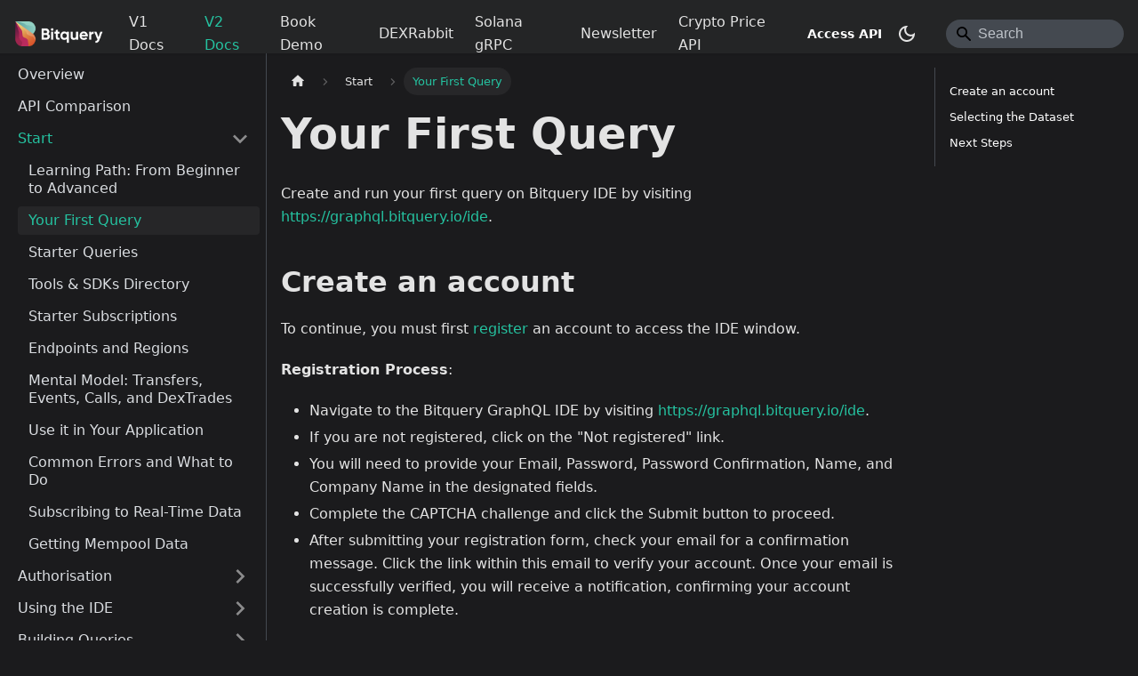

--- FILE ---
content_type: text/html
request_url: https://docs.bitquery.io/docs/start/first-query/
body_size: 12042
content:
<!doctype html>
<html lang="en" dir="ltr" class="docs-wrapper plugin-docs plugin-id-default docs-version-current docs-doc-page docs-doc-id-start/first-query" data-has-hydrated="false">
<head>
<meta charset="UTF-8">
<meta name="generator" content="Docusaurus v3.8.1">
<title data-rh="true">Your First Query | Bitquery</title><meta data-rh="true" name="viewport" content="width=device-width,initial-scale=1"><meta data-rh="true" name="twitter:card" content="summary_large_image"><meta data-rh="true" property="og:image" content="https://docs.bitquery.io/img/heroImage4.png"><meta data-rh="true" name="twitter:image" content="https://docs.bitquery.io/img/heroImage4.png"><meta data-rh="true" property="og:url" content="https://docs.bitquery.io/docs/start/first-query/"><meta data-rh="true" property="og:locale" content="en"><meta data-rh="true" name="docusaurus_locale" content="en"><meta data-rh="true" name="docsearch:language" content="en"><meta data-rh="true" name="docusaurus_version" content="current"><meta data-rh="true" name="docusaurus_tag" content="docs-default-current"><meta data-rh="true" name="docsearch:version" content="current"><meta data-rh="true" name="docsearch:docusaurus_tag" content="docs-default-current"><meta data-rh="true" property="og:title" content="Your First Query | Bitquery"><meta data-rh="true" name="description" content="Create and run your first query on Bitquery IDE by visiting https://graphql.bitquery.io/ide."><meta data-rh="true" property="og:description" content="Create and run your first query on Bitquery IDE by visiting https://graphql.bitquery.io/ide."><link data-rh="true" rel="icon" href="/img/favicon.ico"><link data-rh="true" rel="canonical" href="https://docs.bitquery.io/docs/start/first-query/"><link data-rh="true" rel="alternate" href="https://docs.bitquery.io/docs/start/first-query/" hreflang="en"><link data-rh="true" rel="alternate" href="https://docs.bitquery.io/docs/start/first-query/" hreflang="x-default"><script data-rh="true" type="application/ld+json">{"@context":"https://schema.org","@type":"BreadcrumbList","itemListElement":[{"@type":"ListItem","position":1,"name":"Start","item":"https://docs.bitquery.io/docs/category/start"},{"@type":"ListItem","position":2,"name":"Your First Query","item":"https://docs.bitquery.io/docs/start/first-query"}]}</script><link rel="alternate" type="application/rss+xml" href="/blog/rss.xml" title="Bitquery RSS Feed">
<link rel="alternate" type="application/atom+xml" href="/blog/atom.xml" title="Bitquery Atom Feed">

<link rel="preconnect" href="https://www.google-analytics.com">
<link rel="preconnect" href="https://www.googletagmanager.com">
<script async src="https://www.googletagmanager.com/gtag/js?id=G-ZWB80TDH9J"></script>
<script>function gtag(){dataLayer.push(arguments)}window.dataLayer=window.dataLayer||[],gtag("js",new Date),gtag("config","G-ZWB80TDH9J",{anonymize_ip:!0})</script>
<link rel="preconnect" href="https://www.googletagmanager.com">
<script>window.dataLayer=window.dataLayer||[]</script>
<script>!function(e,t,a,n){e[n]=e[n]||[],e[n].push({"gtm.start":(new Date).getTime(),event:"gtm.js"});var g=t.getElementsByTagName(a)[0],m=t.createElement(a);m.async=!0,m.src="https://www.googletagmanager.com/gtm.js?id=GTM-5GC69JH6",g.parentNode.insertBefore(m,g)}(window,document,"script","dataLayer")</script>





<script src="https://www.chatbase.co/embed.min.js" async id="Vz0cwoEYRJW6n5B2JeSeu" domain="www.chatbase.co"></script><link rel="stylesheet" href="/assets/css/styles.2ca39f6a.css">
<script src="/assets/js/runtime~main.ac070373.js" defer="defer"></script>
<script src="/assets/js/main.5d6932b3.js" defer="defer"></script>
</head>
<body class="navigation-with-keyboard">
<noscript><iframe src="https://www.googletagmanager.com/ns.html?id=GTM-5GC69JH6" height="0" width="0" style="display:none;visibility:hidden"></iframe></noscript>


<svg xmlns="http://www.w3.org/2000/svg" style="display: none;"><defs>
<symbol id="theme-svg-external-link" viewBox="0 0 24 24"><path fill="currentColor" d="M21 13v10h-21v-19h12v2h-10v15h17v-8h2zm3-12h-10.988l4.035 4-6.977 7.07 2.828 2.828 6.977-7.07 4.125 4.172v-11z"/></symbol>
</defs></svg>
<script>!function(){var t="dark";var e=function(){try{return new URLSearchParams(window.location.search).get("docusaurus-theme")}catch(t){}}()||function(){try{return window.localStorage.getItem("theme")}catch(t){}}();document.documentElement.setAttribute("data-theme",e||t),document.documentElement.setAttribute("data-theme-choice",e||t)}(),function(){try{const c=new URLSearchParams(window.location.search).entries();for(var[t,e]of c)if(t.startsWith("docusaurus-data-")){var a=t.replace("docusaurus-data-","data-");document.documentElement.setAttribute(a,e)}}catch(t){}}()</script><div id="__docusaurus"><div role="region" aria-label="Skip to main content"><a class="skipToContent_fXgn" href="#__docusaurus_skipToContent_fallback">Skip to main content</a></div><nav aria-label="Main" class="theme-layout-navbar navbar navbar--fixed-top"><div class="navbar__inner"><div class="theme-layout-navbar-left navbar__items"><button aria-label="Toggle navigation bar" aria-expanded="false" class="navbar__toggle clean-btn" type="button"><svg width="30" height="30" viewBox="0 0 30 30" aria-hidden="true"><path stroke="currentColor" stroke-linecap="round" stroke-miterlimit="10" stroke-width="2" d="M4 7h22M4 15h22M4 23h22"></path></svg></button><a class="navbar__brand" href="/"><div class="navbar__logo"><img src="/img/logoBitqueryDark.png" alt="Bitquery.io" class="themedComponent_mlkZ themedComponent--light_NVdE"><img src="/img/logoBitqueryWhite.png" alt="Bitquery.io" class="themedComponent_mlkZ themedComponent--dark_xIcU"></div></a><a href="https://docs.bitquery.io/v1/" target="_blank" rel="noopener noreferrer" class="navbar__item navbar__link">V1 Docs</a><a aria-current="page" class="navbar__item navbar__link v2-highlight navbar__link--active" href="/docs/intro/">V2 Docs</a><a href="https://bitquery.io/forms/api" target="_blank" rel="noopener noreferrer" class="navbar__item navbar__link">Book Demo</a><a href="https://dexrabbit.com/" target="_blank" rel="noopener noreferrer" class="navbar__item navbar__link">DEXRabbit</a><a href="https://docs.bitquery.io/docs/grpc/solana/introduction/" target="_blank" rel="noopener noreferrer" class="navbar__item navbar__link">Solana gRPC</a><a href="https://bitquery.substack.com/" target="_blank" rel="noopener noreferrer" class="navbar__item navbar__link">Newsletter</a><a href="https://docs.bitquery.io/docs/trading/price-index/introduction/" target="_blank" rel="noopener noreferrer" class="navbar__item navbar__link">Crypto Price API</a></div><div class="theme-layout-navbar-right navbar__items navbar__items--right"><a href="https://ide.bitquery.io/" target="_blank" rel="noopener noreferrer" class="navbar__item navbar__link button button--primary bright-white-text">Access API</a><div class="toggle_vylO colorModeToggle_DEke"><button class="clean-btn toggleButton_gllP toggleButtonDisabled_aARS" type="button" disabled="" title="system mode" aria-label="Switch between dark and light mode (currently system mode)"><svg viewBox="0 0 24 24" width="24" height="24" aria-hidden="true" class="toggleIcon_g3eP lightToggleIcon_pyhR"><path fill="currentColor" d="M12,9c1.65,0,3,1.35,3,3s-1.35,3-3,3s-3-1.35-3-3S10.35,9,12,9 M12,7c-2.76,0-5,2.24-5,5s2.24,5,5,5s5-2.24,5-5 S14.76,7,12,7L12,7z M2,13l2,0c0.55,0,1-0.45,1-1s-0.45-1-1-1l-2,0c-0.55,0-1,0.45-1,1S1.45,13,2,13z M20,13l2,0c0.55,0,1-0.45,1-1 s-0.45-1-1-1l-2,0c-0.55,0-1,0.45-1,1S19.45,13,20,13z M11,2v2c0,0.55,0.45,1,1,1s1-0.45,1-1V2c0-0.55-0.45-1-1-1S11,1.45,11,2z M11,20v2c0,0.55,0.45,1,1,1s1-0.45,1-1v-2c0-0.55-0.45-1-1-1C11.45,19,11,19.45,11,20z M5.99,4.58c-0.39-0.39-1.03-0.39-1.41,0 c-0.39,0.39-0.39,1.03,0,1.41l1.06,1.06c0.39,0.39,1.03,0.39,1.41,0s0.39-1.03,0-1.41L5.99,4.58z M18.36,16.95 c-0.39-0.39-1.03-0.39-1.41,0c-0.39,0.39-0.39,1.03,0,1.41l1.06,1.06c0.39,0.39,1.03,0.39,1.41,0c0.39-0.39,0.39-1.03,0-1.41 L18.36,16.95z M19.42,5.99c0.39-0.39,0.39-1.03,0-1.41c-0.39-0.39-1.03-0.39-1.41,0l-1.06,1.06c-0.39,0.39-0.39,1.03,0,1.41 s1.03,0.39,1.41,0L19.42,5.99z M7.05,18.36c0.39-0.39,0.39-1.03,0-1.41c-0.39-0.39-1.03-0.39-1.41,0l-1.06,1.06 c-0.39,0.39-0.39,1.03,0,1.41s1.03,0.39,1.41,0L7.05,18.36z"></path></svg><svg viewBox="0 0 24 24" width="24" height="24" aria-hidden="true" class="toggleIcon_g3eP darkToggleIcon_wfgR"><path fill="currentColor" d="M9.37,5.51C9.19,6.15,9.1,6.82,9.1,7.5c0,4.08,3.32,7.4,7.4,7.4c0.68,0,1.35-0.09,1.99-0.27C17.45,17.19,14.93,19,12,19 c-3.86,0-7-3.14-7-7C5,9.07,6.81,6.55,9.37,5.51z M12,3c-4.97,0-9,4.03-9,9s4.03,9,9,9s9-4.03,9-9c0-0.46-0.04-0.92-0.1-1.36 c-0.98,1.37-2.58,2.26-4.4,2.26c-2.98,0-5.4-2.42-5.4-5.4c0-1.81,0.89-3.42,2.26-4.4C12.92,3.04,12.46,3,12,3L12,3z"></path></svg><svg viewBox="0 0 24 24" width="24" height="24" aria-hidden="true" class="toggleIcon_g3eP systemToggleIcon_QzmC"><path fill="currentColor" d="m12 21c4.971 0 9-4.029 9-9s-4.029-9-9-9-9 4.029-9 9 4.029 9 9 9zm4.95-13.95c1.313 1.313 2.05 3.093 2.05 4.95s-0.738 3.637-2.05 4.95c-1.313 1.313-3.093 2.05-4.95 2.05v-14c1.857 0 3.637 0.737 4.95 2.05z"></path></svg></button></div><div class="navbarSearchContainer_Bca1"><div class="navbar__search searchBarContainer_NW3z" dir="ltr"><input placeholder="Search" aria-label="Search" class="navbar__search-input searchInput_YFbd" value=""><div class="loadingRing_RJI3 searchBarLoadingRing_YnHq"><div></div><div></div><div></div><div></div></div></div></div></div></div><div role="presentation" class="navbar-sidebar__backdrop"></div></nav><div id="__docusaurus_skipToContent_fallback" class="theme-layout-main main-wrapper mainWrapper_z2l0"><div class="docsWrapper_hBAB"><button aria-label="Scroll back to top" class="clean-btn theme-back-to-top-button backToTopButton_sjWU" type="button"></button><div class="docRoot_UBD9"><aside class="theme-doc-sidebar-container docSidebarContainer_YfHR"><div class="sidebarViewport_aRkj"><div class="sidebar_njMd"><nav aria-label="Docs sidebar" class="menu thin-scrollbar menu_SIkG"><ul class="theme-doc-sidebar-menu menu__list"><li class="theme-doc-sidebar-item-link theme-doc-sidebar-item-link-level-1 menu__list-item"><a class="menu__link" href="/docs/intro/">Overview</a></li><li class="theme-doc-sidebar-item-link theme-doc-sidebar-item-link-level-1 menu__list-item"><a class="menu__link" href="/docs/api-comparison/">API Comparison</a></li><li class="theme-doc-sidebar-item-category theme-doc-sidebar-item-category-level-1 menu__list-item"><div class="menu__list-item-collapsible"><a class="menu__link menu__link--sublist menu__link--active" href="/docs/category/start/">Start</a><button aria-label="Collapse sidebar category &#x27;Start&#x27;" aria-expanded="true" type="button" class="clean-btn menu__caret"></button></div><ul class="menu__list"><li class="theme-doc-sidebar-item-link theme-doc-sidebar-item-link-level-2 menu__list-item"><a class="menu__link" tabindex="0" href="/docs/start/learning-path/">Learning Path: From Beginner to Advanced</a></li><li class="theme-doc-sidebar-item-link theme-doc-sidebar-item-link-level-2 menu__list-item"><a class="menu__link menu__link--active" aria-current="page" tabindex="0" href="/docs/start/first-query/">Your First Query</a></li><li class="theme-doc-sidebar-item-link theme-doc-sidebar-item-link-level-2 menu__list-item"><a class="menu__link" tabindex="0" href="/docs/start/starter-queries/">Starter Queries</a></li><li class="theme-doc-sidebar-item-link theme-doc-sidebar-item-link-level-2 menu__list-item"><a class="menu__link" tabindex="0" href="/docs/tools-directory/">Tools &amp; SDKs Directory</a></li><li class="theme-doc-sidebar-item-link theme-doc-sidebar-item-link-level-2 menu__list-item"><a class="menu__link" tabindex="0" href="/docs/start/starter-subscriptions/">Starter Subscriptions</a></li><li class="theme-doc-sidebar-item-link theme-doc-sidebar-item-link-level-2 menu__list-item"><a class="menu__link" tabindex="0" href="/docs/start/endpoints/">Endpoints and Regions</a></li><li class="theme-doc-sidebar-item-link theme-doc-sidebar-item-link-level-2 menu__list-item"><a class="menu__link" tabindex="0" href="/docs/start/mental-model-transfers-events-calls/">Mental Model: Transfers, Events, Calls, and DexTrades</a></li><li class="theme-doc-sidebar-item-link theme-doc-sidebar-item-link-level-2 menu__list-item"><a class="menu__link" tabindex="0" href="/docs/start/embed/">Use it in Your Application</a></li><li class="theme-doc-sidebar-item-link theme-doc-sidebar-item-link-level-2 menu__list-item"><a class="menu__link" tabindex="0" href="/docs/start/errors/">Common Errors and What to Do</a></li><li class="theme-doc-sidebar-item-link theme-doc-sidebar-item-link-level-2 menu__list-item"><a class="menu__link" tabindex="0" href="/docs/start/getting-updates/">Subscribing to Real-Time Data</a></li><li class="theme-doc-sidebar-item-link theme-doc-sidebar-item-link-level-2 menu__list-item"><a class="menu__link" tabindex="0" href="/docs/start/mempool/">Getting Mempool Data</a></li></ul></li><li class="theme-doc-sidebar-item-category theme-doc-sidebar-item-category-level-1 menu__list-item menu__list-item--collapsed"><div class="menu__list-item-collapsible"><a class="menu__link menu__link--sublist" href="/docs/category/authorisation/">Authorisation</a><button aria-label="Expand sidebar category &#x27;Authorisation&#x27;" aria-expanded="false" type="button" class="clean-btn menu__caret"></button></div></li><li class="theme-doc-sidebar-item-category theme-doc-sidebar-item-category-level-1 menu__list-item menu__list-item--collapsed"><div class="menu__list-item-collapsible"><a class="menu__link menu__link--sublist" href="/docs/category/using-the-ide/">Using the IDE</a><button aria-label="Expand sidebar category &#x27;Using the IDE&#x27;" aria-expanded="false" type="button" class="clean-btn menu__caret"></button></div></li><li class="theme-doc-sidebar-item-category theme-doc-sidebar-item-category-level-1 menu__list-item menu__list-item--collapsed"><div class="menu__list-item-collapsible"><a class="menu__link menu__link--sublist" href="/docs/category/building-queries/">Building Queries</a><button aria-label="Expand sidebar category &#x27;Building Queries&#x27;" aria-expanded="false" type="button" class="clean-btn menu__caret"></button></div></li><li class="theme-doc-sidebar-item-category theme-doc-sidebar-item-category-level-1 menu__list-item menu__list-item--collapsed"><div class="menu__list-item-collapsible"><a class="menu__link menu__link--sublist" href="/docs/streams/">Streaming</a><button aria-label="Expand sidebar category &#x27;Streaming&#x27;" aria-expanded="false" type="button" class="clean-btn menu__caret"></button></div></li><li class="theme-doc-sidebar-item-category theme-doc-sidebar-item-category-level-1 menu__list-item menu__list-item--collapsed"><div class="menu__list-item-collapsible"><a class="menu__link menu__link--sublist" href="/docs/category/understanding-cubes/">Understanding Cubes</a><button aria-label="Expand sidebar category &#x27;Understanding Cubes&#x27;" aria-expanded="false" type="button" class="clean-btn menu__caret"></button></div></li><li class="theme-doc-sidebar-item-category theme-doc-sidebar-item-category-level-1 menu__list-item menu__list-item--collapsed"><div class="menu__list-item-collapsible"><a class="menu__link menu__link--sublist" href="/docs/blockchain/introduction/">Blockchains</a><button aria-label="Expand sidebar category &#x27;Blockchains&#x27;" aria-expanded="false" type="button" class="clean-btn menu__caret"></button></div></li><li class="theme-doc-sidebar-item-category theme-doc-sidebar-item-category-level-1 menu__list-item menu__list-item--collapsed"><div class="menu__list-item-collapsible"><a class="menu__link menu__link--sublist" href="/docs/category/trading-apis/">Trading APIs</a><button aria-label="Expand sidebar category &#x27;Trading APIs&#x27;" aria-expanded="false" type="button" class="clean-btn menu__caret"></button></div></li><li class="theme-doc-sidebar-item-category theme-doc-sidebar-item-category-level-1 menu__list-item menu__list-item--collapsed"><div class="menu__list-item-collapsible"><a class="menu__link menu__link--sublist" href="/docs/category/stablecoin-apis/">Stablecoin APIs</a><button aria-label="Expand sidebar category &#x27;Stablecoin APIs&#x27;" aria-expanded="false" type="button" class="clean-btn menu__caret"></button></div></li><li class="theme-doc-sidebar-item-category theme-doc-sidebar-item-category-level-1 menu__list-item menu__list-item--collapsed"><div class="menu__list-item-collapsible"><a class="menu__link menu__link--sublist" href="/docs/category/how-to-guides/">How-To Guides</a><button aria-label="Expand sidebar category &#x27;How-To Guides&#x27;" aria-expanded="false" type="button" class="clean-btn menu__caret"></button></div></li><li class="theme-doc-sidebar-item-category theme-doc-sidebar-item-category-level-1 menu__list-item menu__list-item--collapsed"><div class="menu__list-item-collapsible"><a class="menu__link menu__link--sublist" href="/docs/cloud/">Data in Cloud</a><button aria-label="Expand sidebar category &#x27;Data in Cloud&#x27;" aria-expanded="false" type="button" class="clean-btn menu__caret"></button></div></li><li class="theme-doc-sidebar-item-category theme-doc-sidebar-item-category-level-1 menu__list-item menu__list-item--collapsed"><div class="menu__list-item-collapsible"><a class="menu__link menu__link--sublist" href="/docs/category/api-blog/">API Blog</a><button aria-label="Expand sidebar category &#x27;API Blog&#x27;" aria-expanded="false" type="button" class="clean-btn menu__caret"></button></div></li></ul></nav></div></div></aside><main class="docMainContainer_TBSr"><div class="container padding-top--md padding-bottom--lg"><div class="row"><div class="col docItemCol_VOVn"><div class="docItemContainer_Djhp"><article><nav class="theme-doc-breadcrumbs breadcrumbsContainer_Z_bl" aria-label="Breadcrumbs"><ul class="breadcrumbs"><li class="breadcrumbs__item"><a aria-label="Home page" class="breadcrumbs__link" href="/"><svg viewBox="0 0 24 24" class="breadcrumbHomeIcon_YNFT"><path d="M10 19v-5h4v5c0 .55.45 1 1 1h3c.55 0 1-.45 1-1v-7h1.7c.46 0 .68-.57.33-.87L12.67 3.6c-.38-.34-.96-.34-1.34 0l-8.36 7.53c-.34.3-.13.87.33.87H5v7c0 .55.45 1 1 1h3c.55 0 1-.45 1-1z" fill="currentColor"></path></svg></a></li><li class="breadcrumbs__item"><a class="breadcrumbs__link" href="/docs/category/start/"><span>Start</span></a></li><li class="breadcrumbs__item breadcrumbs__item--active"><span class="breadcrumbs__link">Your First Query</span></li></ul></nav><div class="tocCollapsible_ETCw theme-doc-toc-mobile tocMobile_ITEo"><button type="button" class="clean-btn tocCollapsibleButton_TO0P">On this page</button></div><div class="theme-doc-markdown markdown"><header><h1>Your First Query</h1></header>
<p>Create and run your first query on Bitquery IDE by visiting <a href="https://graphql.bitquery.io/ide" target="_blank" rel="noopener noreferrer">https://graphql.bitquery.io/ide</a>.</p>
<h2 class="anchor anchorWithStickyNavbar_LWe7" id="create-an-account">Create an account<a href="#create-an-account" class="hash-link" aria-label="Direct link to Create an account" title="Direct link to Create an account">​</a></h2>
<p>To continue, you must first <a href="https://account.bitquery.io/auth/signup" target="_blank" rel="noopener noreferrer">register</a> an account to access the IDE window.</p>
<p><strong>Registration Process</strong>:</p>
<ul>
<li>Navigate to the Bitquery GraphQL IDE by visiting <a href="https://graphql.bitquery.io/ide" target="_blank" rel="noopener noreferrer">https://graphql.bitquery.io/ide</a>.</li>
<li>If you are not registered, click on the &quot;Not registered&quot; link.</li>
<li>You will need to provide your Email, Password, Password Confirmation, Name, and Company Name in the designated fields.</li>
<li>Complete the CAPTCHA challenge and click the Submit button to proceed.</li>
<li>After submitting your registration form, check your email for a confirmation message. Click the link within this email to verify your account. Once your email is successfully verified, you will receive a notification, confirming your account creation is complete.</li>
</ul>
<p>If IDE points to the default endpoint <a href="https://graphql.bitquery.io" target="_blank" rel="noopener noreferrer">https://graphql.bitquery.io</a>, use the dropdown to change it to the new endpoint
<a href="https://streaming.bitquery.io/graphql" target="_blank" rel="noopener noreferrer">https://streaming.bitquery.io/graphql</a> which is labelled as &quot;V2&quot;.</p>
<p>If you do everything correctly, you will see the grey triangle in the middle of the screen to run the query.</p>
<p>The query editor is in the center of the screen, and you can use handy Ctrl-Space key
combination to see all possible options that you can enter at the edit point. On the empty
editor, it will show the drop-down list:</p>
<p><img decoding="async" loading="lazy" alt="IDE context menu" src="/assets/images/context_menu-b107d477698d0113d2fa2963206af683.png" width="1072" height="374" class="img_ev3q"></p>
<p>So you can type the query using hints from IDE. For example, you can
query the latest 10 blocks on the ETH network:</p>
<div class="language-graphql codeBlockContainer_Ckt0 theme-code-block" style="--prism-color:#F8F8F2;--prism-background-color:#282A36"><div class="codeBlockContent_QJqH"><pre tabindex="0" class="prism-code language-graphql codeBlock_bY9V thin-scrollbar" style="color:#F8F8F2;background-color:#282A36"><code class="codeBlockLines_e6Vv"><span class="token-line" style="color:#F8F8F2"><span class="token punctuation" style="color:rgb(248, 248, 242)">{</span><span class="token plain"></span><br></span><span class="token-line" style="color:#F8F8F2"><span class="token plain">  </span><span class="token constant" style="color:rgb(189, 147, 249)">EVM</span><span class="token punctuation" style="color:rgb(248, 248, 242)">(</span><span class="token attr-name" style="color:rgb(241, 250, 140)">network</span><span class="token punctuation" style="color:rgb(248, 248, 242)">:</span><span class="token plain"> </span><span class="token property">eth</span><span class="token punctuation" style="color:rgb(248, 248, 242)">)</span><span class="token plain"> </span><span class="token punctuation" style="color:rgb(248, 248, 242)">{</span><span class="token plain"></span><br></span><span class="token-line" style="color:#F8F8F2"><span class="token plain">    </span><span class="token property-query">Blocks</span><span class="token punctuation" style="color:rgb(248, 248, 242)">(</span><span class="token attr-name" style="color:rgb(241, 250, 140)">limit</span><span class="token punctuation" style="color:rgb(248, 248, 242)">:</span><span class="token plain"> </span><span class="token punctuation" style="color:rgb(248, 248, 242)">{</span><span class="token plain"> </span><span class="token attr-name" style="color:rgb(241, 250, 140)">count</span><span class="token punctuation" style="color:rgb(248, 248, 242)">:</span><span class="token plain"> </span><span class="token number">10</span><span class="token plain"> </span><span class="token punctuation" style="color:rgb(248, 248, 242)">}</span><span class="token punctuation" style="color:rgb(248, 248, 242)">)</span><span class="token plain"> </span><span class="token punctuation" style="color:rgb(248, 248, 242)">{</span><span class="token plain"></span><br></span><span class="token-line" style="color:#F8F8F2"><span class="token plain">      </span><span class="token object">Block</span><span class="token plain"> </span><span class="token punctuation" style="color:rgb(248, 248, 242)">{</span><span class="token plain"></span><br></span><span class="token-line" style="color:#F8F8F2"><span class="token plain">        </span><span class="token property">Number</span><span class="token plain"></span><br></span><span class="token-line" style="color:#F8F8F2"><span class="token plain">        </span><span class="token property">Time</span><span class="token plain"></span><br></span><span class="token-line" style="color:#F8F8F2"><span class="token plain">      </span><span class="token punctuation" style="color:rgb(248, 248, 242)">}</span><span class="token plain"></span><br></span><span class="token-line" style="color:#F8F8F2"><span class="token plain">    </span><span class="token punctuation" style="color:rgb(248, 248, 242)">}</span><span class="token plain"></span><br></span><span class="token-line" style="color:#F8F8F2"><span class="token plain">  </span><span class="token punctuation" style="color:rgb(248, 248, 242)">}</span><span class="token plain"></span><br></span><span class="token-line" style="color:#F8F8F2"><span class="token plain"></span><span class="token punctuation" style="color:rgb(248, 248, 242)">}</span><br></span></code></pre></div></div>
<p>After you create a query, the run triangle button will appear to be green,
and you can press it now to see the results:</p>
<p><img decoding="async" loading="lazy" alt="IDE query execution" src="/assets/images/query_execution-70f7ff91fab49ecc71d63230f7cbc907.png" width="2838" height="1260" class="img_ev3q"></p>
<h2 class="anchor anchorWithStickyNavbar_LWe7" id="selecting-the-dataset">Selecting the Dataset<a href="#selecting-the-dataset" class="hash-link" aria-label="Direct link to Selecting the Dataset" title="Direct link to Selecting the Dataset">​</a></h2>
<p>When choosing a dataset from the dropdown menu, you have three options: &quot;realtime,&quot; &quot;archive,&quot; and &quot;combined.&quot; Based on your needs, pick an option.</p>
<ul>
<li><code>realtime</code>: provides data in real-time as it is published onchain, usually used for data obtained through subscriptions.</li>
<li><code>archive</code>: contains non-real-time data.</li>
<li><code>combined</code>: includes both types of data, but it&#x27;s advisable not to use it for complex queries.</li>
</ul>
<p>For example,</p>
<div class="language-graphql codeBlockContainer_Ckt0 theme-code-block" style="--prism-color:#F8F8F2;--prism-background-color:#282A36"><div class="codeBlockContent_QJqH"><pre tabindex="0" class="prism-code language-graphql codeBlock_bY9V thin-scrollbar" style="color:#F8F8F2;background-color:#282A36"><code class="codeBlockLines_e6Vv"><span class="token-line" style="color:#F8F8F2"><span class="token punctuation" style="color:rgb(248, 248, 242)">{</span><span class="token plain"></span><br></span><span class="token-line" style="color:#F8F8F2"><span class="token plain">  </span><span class="token constant" style="color:rgb(189, 147, 249)">EVM</span><span class="token punctuation" style="color:rgb(248, 248, 242)">(</span><span class="token attr-name" style="color:rgb(241, 250, 140)">network</span><span class="token punctuation" style="color:rgb(248, 248, 242)">:</span><span class="token plain"> </span><span class="token property">eth</span><span class="token punctuation" style="color:rgb(248, 248, 242)">,</span><span class="token plain"> </span><span class="token attr-name" style="color:rgb(241, 250, 140)">dataset</span><span class="token punctuation" style="color:rgb(248, 248, 242)">:</span><span class="token plain"> </span><span class="token property">archive</span><span class="token punctuation" style="color:rgb(248, 248, 242)">)</span><span class="token plain"> </span><span class="token punctuation" style="color:rgb(248, 248, 242)">{</span><span class="token plain"></span><br></span><span class="token-line" style="color:#F8F8F2"><span class="token plain">    </span><span class="token property-query">Blocks</span><span class="token punctuation" style="color:rgb(248, 248, 242)">(</span><span class="token attr-name" style="color:rgb(241, 250, 140)">limit</span><span class="token punctuation" style="color:rgb(248, 248, 242)">:</span><span class="token plain"> </span><span class="token punctuation" style="color:rgb(248, 248, 242)">{</span><span class="token plain"> </span><span class="token attr-name" style="color:rgb(241, 250, 140)">count</span><span class="token punctuation" style="color:rgb(248, 248, 242)">:</span><span class="token plain"> </span><span class="token number">10</span><span class="token plain"> </span><span class="token punctuation" style="color:rgb(248, 248, 242)">}</span><span class="token punctuation" style="color:rgb(248, 248, 242)">)</span><span class="token plain"> </span><span class="token punctuation" style="color:rgb(248, 248, 242)">{</span><span class="token plain"></span><br></span><span class="token-line" style="color:#F8F8F2"><span class="token plain">      </span><span class="token object">Block</span><span class="token plain"> </span><span class="token punctuation" style="color:rgb(248, 248, 242)">{</span><span class="token plain"></span><br></span><span class="token-line" style="color:#F8F8F2"><span class="token plain">        </span><span class="token property">Number</span><span class="token plain"></span><br></span><span class="token-line" style="color:#F8F8F2"><span class="token plain">        </span><span class="token property">Time</span><span class="token plain"></span><br></span><span class="token-line" style="color:#F8F8F2"><span class="token plain">      </span><span class="token punctuation" style="color:rgb(248, 248, 242)">}</span><span class="token plain"></span><br></span><span class="token-line" style="color:#F8F8F2"><span class="token plain">    </span><span class="token punctuation" style="color:rgb(248, 248, 242)">}</span><span class="token plain"></span><br></span><span class="token-line" style="color:#F8F8F2"><span class="token plain">  </span><span class="token punctuation" style="color:rgb(248, 248, 242)">}</span><span class="token plain"></span><br></span><span class="token-line" style="color:#F8F8F2"><span class="token plain"></span><span class="token punctuation" style="color:rgb(248, 248, 242)">}</span><br></span></code></pre></div></div>
<h2 class="anchor anchorWithStickyNavbar_LWe7" id="next-steps">Next Steps<a href="#next-steps" class="hash-link" aria-label="Direct link to Next Steps" title="Direct link to Next Steps">​</a></h2>
<p>Now that you&#x27;ve created your first query, learn which data primitives to use:</p>
<ul>
<li><strong><a href="https://docs.bitquery.io/docs/start/mental-model-transfers-events-calls" target="_blank" rel="noopener noreferrer">Mental Model: Transfers, Events, Calls, and DexTrades</a></strong> - Understand when to use Transfers, Events, Calls, or DexTrades for your queries</li>
<li><strong><a href="https://docs.bitquery.io/docs/start/starter-queries" target="_blank" rel="noopener noreferrer">Starter Queries</a></strong> - Try pre-built queries for common use cases</li>
<li><strong><a href="https://docs.bitquery.io/docs/start/learning-path" target="_blank" rel="noopener noreferrer">Learning Path</a></strong> - Follow a structured path from beginner to advanced</li>
</ul></div><footer class="theme-doc-footer docusaurus-mt-lg"><div class="row margin-top--sm theme-doc-footer-edit-meta-row"><div class="col"><a href="https://github.com/bitquery/streaming-data-platform-docs/tree/main/docs/start/first-query.md" target="_blank" rel="noopener noreferrer" class="theme-edit-this-page"><svg fill="currentColor" height="20" width="20" viewBox="0 0 40 40" class="iconEdit_Z9Sw" aria-hidden="true"><g><path d="m34.5 11.7l-3 3.1-6.3-6.3 3.1-3q0.5-0.5 1.2-0.5t1.1 0.5l3.9 3.9q0.5 0.4 0.5 1.1t-0.5 1.2z m-29.5 17.1l18.4-18.5 6.3 6.3-18.4 18.4h-6.3v-6.2z"></path></g></svg>Edit this page</a></div><div class="col lastUpdated_JAkA"></div></div></footer></article><nav class="docusaurus-mt-lg pagination-nav" aria-label="Docs pages"><a class="pagination-nav__link pagination-nav__link--prev" href="/docs/start/learning-path/"><div class="pagination-nav__sublabel">Previous</div><div class="pagination-nav__label">Learning Path: From Beginner to Advanced</div></a><a class="pagination-nav__link pagination-nav__link--next" href="/docs/start/starter-queries/"><div class="pagination-nav__sublabel">Next</div><div class="pagination-nav__label">Starter Queries</div></a></nav></div></div><div class="col col--3"><div class="tableOfContents_bqdL thin-scrollbar theme-doc-toc-desktop"><ul class="table-of-contents table-of-contents__left-border"><li><a href="#create-an-account" class="table-of-contents__link toc-highlight">Create an account</a></li><li><a href="#selecting-the-dataset" class="table-of-contents__link toc-highlight">Selecting the Dataset</a></li><li><a href="#next-steps" class="table-of-contents__link toc-highlight">Next Steps</a></li></ul></div></div></div></div></main></div></div></div><footer class="theme-layout-footer footer footer--dark"><div class="container container-fluid"><div class="row footer__links"><div class="theme-layout-footer-column col footer__col"><div class="footer__title">Links</div><ul class="footer__items clean-list"><li class="footer__item"><a href="https://bitquery.io" target="_blank" rel="noopener noreferrer" class="footer__link-item">Website</a></li><li class="footer__item"><a href="https://docs.bitquery.io/v1/" target="_blank" rel="noopener noreferrer" class="footer__link-item">V1 Docs</a></li><li class="footer__item"><a class="footer__link-item" href="/docs/intro/">V2 Docs</a></li></ul></div><div class="theme-layout-footer-column col footer__col"><div class="footer__title">Community</div><ul class="footer__items clean-list"><li class="footer__item"><a href="https://t.me/Bloxy_info" target="_blank" rel="noopener noreferrer" class="footer__link-item">Telegram<svg width="13.5" height="13.5" aria-hidden="true" class="iconExternalLink_nPIU"><use href="#theme-svg-external-link"></use></svg></a></li><li class="footer__item"><a href="https://twitter.com/Bitquery_io" target="_blank" rel="noopener noreferrer" class="footer__link-item">Twitter<svg width="13.5" height="13.5" aria-hidden="true" class="iconExternalLink_nPIU"><use href="#theme-svg-external-link"></use></svg></a></li></ul></div><div class="theme-layout-footer-column col footer__col"><div class="footer__title">More</div><ul class="footer__items clean-list"><li class="footer__item"><a href="https://community.bitquery.io/" target="_blank" rel="noopener noreferrer" class="footer__link-item">Forum<svg width="13.5" height="13.5" aria-hidden="true" class="iconExternalLink_nPIU"><use href="#theme-svg-external-link"></use></svg></a></li><li class="footer__item"><a href="https://github.com/bitquery" target="_blank" rel="noopener noreferrer" class="footer__link-item">GitHub<svg width="13.5" height="13.5" aria-hidden="true" class="iconExternalLink_nPIU"><use href="#theme-svg-external-link"></use></svg></a></li><li class="footer__item"><a href="https://bitquery.io/blog" target="_blank" rel="noopener noreferrer" class="footer__link-item">Blog</a></li></ul></div></div><div class="footer__bottom text--center"><div class="footer__copyright">Copyright © 2026 Bitquery, Inc. Built with Docusaurus.</div></div></div></footer></div>
</body>
</html>

--- FILE ---
content_type: application/javascript
request_url: https://docs.bitquery.io/assets/js/runtime~main.ac070373.js
body_size: 45313
content:
(()=>{"use strict";var e,c,a,d,b,f={},r={};function t(e){var c=r[e];if(void 0!==c)return c.exports;var a=r[e]={id:e,loaded:!1,exports:{}};return f[e].call(a.exports,a,a.exports,t),a.loaded=!0,a.exports}t.m=f,t.c=r,e=[],t.O=(c,a,d,b)=>{if(!a){var f=1/0;for(n=0;n<e.length;n++){a=e[n][0],d=e[n][1],b=e[n][2];for(var r=!0,o=0;o<a.length;o++)(!1&b||f>=b)&&Object.keys(t.O).every(e=>t.O[e](a[o]))?a.splice(o--,1):(r=!1,b<f&&(f=b));if(r){e.splice(n--,1);var l=d();void 0!==l&&(c=l)}}return c}b=b||0;for(var n=e.length;n>0&&e[n-1][2]>b;n--)e[n]=e[n-1];e[n]=[a,d,b]},t.n=e=>{var c=e&&e.__esModule?()=>e.default:()=>e;return t.d(c,{a:c}),c},a=Object.getPrototypeOf?e=>Object.getPrototypeOf(e):e=>e.__proto__,t.t=function(e,d){if(1&d&&(e=this(e)),8&d)return e;if("object"==typeof e&&e){if(4&d&&e.__esModule)return e;if(16&d&&"function"==typeof e.then)return e}var b=Object.create(null);t.r(b);var f={};c=c||[null,a({}),a([]),a(a)];for(var r=2&d&&e;("object"==typeof r||"function"==typeof r)&&!~c.indexOf(r);r=a(r))Object.getOwnPropertyNames(r).forEach(c=>f[c]=()=>e[c]);return f.default=()=>e,t.d(b,f),b},t.d=(e,c)=>{for(var a in c)t.o(c,a)&&!t.o(e,a)&&Object.defineProperty(e,a,{enumerable:!0,get:c[a]})},t.f={},t.e=e=>Promise.all(Object.keys(t.f).reduce((c,a)=>(t.f[a](e,c),c),[])),t.u=e=>"assets/js/"+({106:"dd7dc8c8",254:"72b1c06b",256:"c21fc488",327:"d548eab9",383:"16173e12",402:"edb8fb62",408:"daf1cd66",537:"7c465d05",566:"753e68a4",606:"b1ebf83d",620:"254ef821",705:"86daeb4d",751:"9893952c",769:"c8cd1214",856:"762fed90",986:"87dae10e",1007:"ed8087bf",1032:"61eaa838",1133:"a36c8627",1194:"a538fb55",1306:"720fbcc0",1326:"8178398e",1345:"e72f4271",1459:"70ff4c24",1571:"26937e26",1622:"b7854c4b",1632:"27eec48a",2079:"a3e7054a",2198:"791a21ec",2204:"b1c29578",2256:"11b43341",2335:"35c96c78",2549:"2c78fc6e",2799:"6973d2a4",2829:"1c0a4638",2964:"b4a887e6",3055:"e94080e1",3245:"de676291",3340:"d97bf4f1",3370:"f5c9c8be",3385:"4474ff54",3392:"reactPlayerVidyard",3508:"63b96afd",3715:"4dd37b0d",3903:"c8c19a7b",3916:"9f6af564",3989:"ea9b557b",4021:"d18e5b4c",4103:"639ef6a8",4160:"3866d622",4414:"6e5cf1f3",4512:"1c0ecc5c",4575:"964e2c38",4642:"5494bda0",4721:"80d11466",4902:"ee231e13",4955:"a765fdb3",5052:"d41afe60",5097:"5f86cfea",5175:"63b75dd3",5295:"a1ba210f",5302:"92040533",5319:"6ac5f724",5325:"e89bc7df",5401:"69782ab9",5531:"3aaefd84",5546:"3643383a",5930:"0a32d898",5954:"056be69f",6249:"bb1962f6",6414:"1c08dbc6",6463:"reactPlayerKaltura",6571:"8435ef34",6584:"e7904bf0",6704:"86a1577f",6715:"620a19d3",6799:"ecd1eb57",7024:"b6225646",7236:"95acc9c8",7358:"4ce2dca3",7412:"8ad6f198",7498:"6d50ce7e",7641:"8a0a4103",7661:"0aedfa69",7752:"71c4e66e",7945:"61674088",7972:"da3b52a8",8005:"743de269",8209:"01a85c17",8245:"615c2425",8340:"f119bcb9",8349:"40060a4b",8463:"af8fc89e",8550:"263a66cd",8617:"5cd6e5d2",8644:"87aa95ec",8852:"b6812398",8864:"d306c4be",8974:"dd562d46",9064:"27dfee0b",9093:"4e45420d",9228:"15ea2caa",9322:"1277cc7a",9610:"ce648e0b",9647:"5e95c892",9967:"bb4540d1",10053:"8e5de696",10083:"e5872ac7",10084:"4d062964",10093:"94e2c214",10176:"54944757",10335:"a1d27258",10461:"e8fb605d",10471:"66e85f11",10483:"ee385417",10741:"ffa9f4fd",10936:"7aaf343f",11004:"3d7fddc4",11187:"042a137f",11364:"cfdfa306",11549:"efe07f72",11586:"466796ad",11684:"e75fd8cc",11894:"3b2622aa",11936:"4896c380",12042:"reactPlayerTwitch",12107:"3175c2ed",12126:"150c0b86",12221:"249af6ee",12268:"ed7d29ea",12422:"94daa3cf",12535:"b5eee600",12781:"45126bee",12893:"6a4b1f0b",12900:"5ddb928c",12902:"42c47d32",13087:"7ba70cc9",13215:"2063472f",13222:"7496f3ec",13391:"05880250",13893:"ba070da9",14017:"b999f05b",14073:"2625d3a1",14317:"0888e078",14439:"4cadf1ba",14479:"61761007",14683:"3372de39",14717:"54decfb1",14751:"1a2a9f6f",14770:"31e77e63",15074:"8f478b4f",15122:"d5dfcdf5",15770:"6af0886b",16069:"e7da5408",16129:"e6d664e8",16181:"380c1aee",16190:"f3def999",16252:"a6000e83",16259:"83e9bbc0",16300:"5122aaf5",16326:"72465bab",16328:"reactPlayerDailyMotion",16339:"96e3a6d4",16444:"b9e603bd",16469:"e672fc3d",17005:"0aaf8fa3",17067:"2227269f",17402:"1f97e22c",17725:"4013b7e8",17737:"f57a0de2",17746:"a7cf7322",17913:"5d6125ef",18143:"9ce9d1be",18266:"c3fa993c",18351:"c7a7ef14",18363:"0c5b7efd",18378:"779d997c",18401:"17896441",18446:"reactPlayerYouTube",18585:"362c8a8a",18596:"2bdbbbda",18692:"fef42714",18741:"7dc42343",18819:"4659598b",18825:"e63ffa9d",18866:"798715a3",19091:"85b7dde7",19125:"84a4a3ab",19128:"957a583c",19157:"41d5b7f1",19172:"e950a1bf",19210:"f51963c0",19341:"d996d48f",19381:"bcc04172",19418:"706e29ce",19470:"1eafa71a",19537:"4d3d7e58",19705:"97db6266",19801:"777b2139",19841:"522d143c",20018:"94bc2bc6",20025:"4d7a2563",20126:"9d75a9ac",20244:"17832491",20249:"c4a0c1ff",20286:"bd0f9f13",20316:"77bbbcc5",20429:"6c22f117",20440:"ed528957",20447:"ba1971d5",20625:"42f4c630",20626:"eed48bd1",20638:"3d76b409",20746:"66021aef",20778:"6c44ac9c",20840:"6f731a29",20933:"994f7aa9",21082:"6ec326ff",21195:"cd230c90",21374:"9373fd3d",21382:"8a37180a",21430:"fbb9abd3",21619:"b091f5be",21672:"dd04b75e",21800:"1478c431",22021:"6586c507",22036:"e19821d1",22114:"1587335e",22116:"9f4f3179",22157:"dc01dff8",22395:"7dd87fdf",22708:"524d462b",22796:"696350b0",22826:"f12f217d",23202:"acadc119",23219:"8c2dffeb",23220:"92a9f5cf",23222:"10718fdd",23302:"1df27cfb",23323:"9604c93d",23361:"8cf9cf67",23444:"edfc614b",23502:"97dc9867",23523:"b1439a1e",23610:"0a5691ba",23690:"17db21b2",23715:"ee3d5141",23755:"97c448ef",23903:"153bf807",23923:"4352c33a",23937:"fdf20ac8",23957:"71855794",23984:"edc2b5e7",24008:"f7c3b44f",24069:"89ddd8e4",24071:"100c0871",24275:"17fa1299",24380:"b1f689ef",24715:"b783dd95",24739:"a9b93bea",24763:"85c73e14",24766:"a4db39a3",24806:"b135bd48",24836:"7f095e0c",24867:"4862f4f8",25096:"112b1860",25112:"37311895",25122:"1dc5a0eb",25165:"91588421",25183:"0f2dbff2",25231:"16e65f96",25389:"673b800d",25431:"4eba0e69",25498:"c2fdb0a9",25516:"fc0e69bb",25534:"963797ee",25616:"2d7ef1a9",25853:"f2c86391",26029:"a688fc77",26152:"fd110d9d",26173:"reactPlayerVimeo",26194:"cb9c7b05",26466:"1b6f41eb",26627:"2d6cc79f",26695:"558e8a68",26750:"015aaed0",26959:"109199e0",27117:"b42add6e",27122:"90dec0e1",27228:"6eb80f39",27644:"c74676c5",27780:"be40beed",27781:"563f0668",27809:"a0da4376",27818:"d2a3cd9a",28016:"65498a44",28130:"432f2cb5",28166:"34911c7c",28198:"642c3102",28285:"a39c1470",28415:"760621ee",28471:"bab3bb68",28474:"9fbe44ad",28550:"7bc3e663",28604:"5f61d2d3",28776:"b350deff",28931:"e00dc936",29109:"978b87ad",29132:"51a715e8",29207:"a8e055b4",29279:"50b85154",29767:"d7c143f2",29864:"b98f4fdd",29883:"2220e5c5",29965:"5f539a05",30123:"78631111",30178:"316dd780",30219:"99bd829e",30228:"aa14044b",30457:"959539ae",30529:"08af526d",30590:"a8d10843",30647:"c976454f",30700:"8dbc19ac",30730:"09f84cef",30806:"f229e33c",30981:"4bfd9c68",31461:"e4bc86c7",31615:"c1dff4a7",31676:"50afd66e",31727:"624f7928",31871:"0b320b5d",31931:"e8a110aa",31957:"e8b673c6",32007:"6a5fcb56",32090:"d40c03e2",32147:"2a4bedaa",32220:"b3fe5dc7",32243:"66de94f8",32299:"bc9bf2a7",32396:"208d9ba3",32476:"c2cafbbb",32630:"89420eb9",32707:"a75be81a",32904:"1b69dc0b",33013:"7742f4bb",33046:"99df4cc7",33116:"26ed79ac",33373:"03ac8c9a",33534:"874a7a6a",33564:"7155b344",33588:"d820148f",33638:"00083682",33713:"3b3d36fa",33778:"dc639646",33814:"9a777e16",33835:"11d49b18",33967:"5f766c69",34035:"d0bb288b",34099:"88e0fe7e",34267:"723d296c",34354:"2feb6bf6",34554:"9209bf5f",34588:"7db550fd",34594:"e8a37582",34608:"0585b85f",34714:"d93424fa",34729:"d67da730",34948:"4d5c9783",34953:"2261f6cd",34962:"a3dffb14",35346:"f42ee7d0",35470:"05e0a484",35601:"bcfe8633",35615:"09ed0770",35688:"b34934b4",35742:"aba21aa0",35846:"d1e4605b",35874:"10b6f952",35927:"b21624c6",35986:"b2613757",36353:"reactPlayerPreview",36354:"81f50627",36650:"4bb36754",36657:"8597c16e",36739:"7c05e062",36802:"52d7a660",36883:"36788110",37022:"a9dfffe6",37034:"80143155",37134:"0775a5d4",37363:"333176a6",37378:"48b4ab1a",37414:"dd79da57",37431:"6d84b776",37463:"16fc5e4b",37643:"a6aa9e1f",37735:"3d27f312",37739:"ceb6bf8d",37781:"88a1d048",38036:"c1b52a1d",38045:"cd8cd813",38155:"deb461a7",38250:"3a358728",38317:"7b8b3341",38332:"2378f892",38335:"4d2ac21c",38382:"43231509",38667:"47dc0d2f",38708:"f6f2ff58",38749:"dbfc4782",38831:"68660745",38953:"3554684c",38998:"cf9229c5",39457:"da7cc36a",39521:"ebb28942",39565:"c62be958",39625:"f7edefcd",39662:"b95ce6cf",39758:"eab337ce",39808:"4c7042a8",39868:"c6969684",39979:"135b0816",40055:"1591e71c",40085:"9990a4ac",40126:"700e6b4e",40151:"a63ecec8",40238:"93ebfaa8",40441:"8f532ed3",40502:"5b179586",40663:"f8ffff9a",40710:"077ed2b6",40739:"6cc9038f",40783:"7bcb504c",40962:"b5067c5a",41009:"75a54ff8",41104:"1c6abff2",41224:"98073fd4",41319:"277da4a4",41908:"9effea32",42008:"216b2fec",42054:"e18c209a",42061:"6fbc3572",42170:"9de9db8b",42300:"d98fb143",42363:"9af1902d",42377:"57d2c00a",42541:"0f99bf33",42575:"d6ccc0d1",42581:"f43767ed",42655:"2a79f131",42666:"62c1c097",42692:"2c562af6",43029:"48bbae7e",43293:"dda7625e",43517:"30e4f547",43718:"000c4b84",43808:"99c0e865",43926:"e20ee1e4",44021:"4f1991f2",44200:"003cc259",44219:"ab6505ba",44329:"0d4e4dc6",44345:"92c218a0",44454:"34542805",44506:"8827cc86",44582:"c134aa46",44587:"279bd844",44596:"641f1f1b",44598:"0cac9e13",44871:"c8adbad1",45067:"751aa9e3",45096:"192f64ba",45208:"51c10290",45347:"0d65ddbe",45417:"e5c34dd2",45996:"44c52074",46006:"9e274bb2",46051:"a2dc48aa",46158:"d1094e13",46201:"592e9e96",46209:"39e97bfa",46219:"321684cc",46290:"b5814a4b",46497:"0476f59a",46612:"21b7849b",46662:"f4c1ef0f",46743:"2eea735d",46768:"1ec21a40",46784:"d5b34f81",46901:"039c23c5",46969:"14eb3368",47546:"d2d372cf",47596:"027f9715",47627:"reactPlayerStreamable",47675:"9d60b681",47862:"19a0396b",48258:"58aeb6d8",48398:"de57987f",48468:"c9e4be3b",48518:"fecca1ea",48642:"170bec14",48817:"40223c79",48830:"aa9d115a",48867:"6576d64b",48910:"def94ec3",48957:"a33caef0",49019:"b3f799c3",49060:"35321696",49072:"fc99e63d",49139:"5ef93dd4",49238:"87993c9a",49425:"0dfe3a1b",49455:"24b68b08",49490:"5f2f3427",49812:"d3fab0ef",49906:"ffdc8e36",49970:"b6783896",50065:"113a4282",50114:"664eb613",50149:"b92bcbf8",50183:"6dbbd0a1",50342:"15e1fe73",50749:"e3d52f90",50939:"4ed6802a",50995:"12c2ee2f",51192:"7179e90a",51234:"d13aa2e6",51330:"b9910d88",51359:"75e39b78",51473:"8c23ddec",51480:"85196f08",51541:"eb6edf11",51573:"410b5d95",51854:"d8c1e5fe",51921:"3356e1d7",51961:"289b9e4c",52124:"5aa35aa8",52168:"ec5d8633",52365:"24168dfc",52383:"9db0d89b",52539:"db716e0e",52634:"c4f5d8e4",52711:"9e4087bc",52723:"reactPlayerMux",53008:"e8acba1d",53185:"eb6055e8",53202:"c397a97d",53249:"8a9ae806",53409:"2e9850c4",53558:"695c2963",53620:"94e74b0b",53665:"178b4318",53758:"0ba68ff6",53996:"c55b3f78",54013:"83e8900e",54074:"b1929527",54186:"7c6f13f5",54346:"2d6621d4",54368:"fae743ad",54448:"4454abda",54570:"4eae3c8d",54686:"4e75a4c6",54800:"8656c5dd",54854:"25f4b1d3",54877:"c6250bb2",55096:"7029133d",55144:"4e35fc9d",55240:"7ceae273",55306:"2143871e",55358:"34db0455",55363:"6df4384e",55428:"3d8bb327",55457:"ec42e4a4",55512:"c7b3a9c3",55583:"1d5160f1",55638:"ba3d9a92",55869:"2882f2f8",55883:"4e6d6ec9",56002:"8aa5ab61",56022:"031b976e",56043:"fd13ca4f",56205:"2fb19851",56248:"60010a9f",56316:"60d9b97f",56398:"6707bba0",56605:"2f451f24",56706:"7b1c6de3",56905:"92436c5b",56977:"84405504",57412:"d96dc247",57467:"56754f32",57521:"f92201d8",57612:"67c7da6c",57654:"34cc027e",57660:"b1d5fe8b",57704:"0fedab10",57898:"73bf56d2",58020:"68b0ffcb",58090:"c1237e75",58113:"909cb2de",58120:"1015d688",58139:"3f55adc7",58268:"3dfb52ed",58304:"574d31e4",58316:"a2138c8e",58659:"ccccdc43",58818:"53756982",58842:"1ed52206",58843:"7ac905b3",58857:"f85e171a",58869:"9c564f63",58960:"ae60c27e",58972:"beb4b8d4",59102:"ce96ecf6",59142:"25f7bf98",59441:"c0714b96",59750:"ddbe72de",59773:"e8f939e5",59849:"e1bb375a",59894:"63fbb8a9",59897:"a8630f20",60023:"3be6e1ec",60155:"f25e9ebb",60187:"27ca4be4",60202:"76171658",60230:"804566e7",60658:"ab1cfc78",60782:"f9dac5c6",60966:"54eaf17b",60972:"919055a3",60980:"5de0f43d",61080:"d505773d",61235:"a7456010",61336:"05c74970",61371:"0d2b2565",61909:"210ac8a2",61988:"bb3e5a1b",61998:"c65ffd89",62135:"61fdc6d6",62138:"1a4e3797",62220:"607b88a5",62310:"75d99973",62503:"d21b00e4",62520:"95ebe7bf",62554:"e2dd8145",62654:"1d405210",62803:"a0e94dde",62810:"3062ee73",62816:"dd11605d",62819:"f7aeda46",62895:"dbd65599",62898:"f897fc06",62932:"06c07c7c",63147:"f710f677",63160:"80980eeb",63301:"d6fae453",63493:"299b0479",63600:"057ceded",63682:"79f13a3c",63765:"6388f5b2",63831:"b66a512c",63950:"badf5e15",64065:"b50df05d",64212:"621db11d",64261:"56fd9c3d",64318:"7094d717",64446:"1e83df15",64550:"f1bf304c",64684:"c6e0816d",64694:"54cc095f",64772:"34bd529b",64912:"49801bbe",64921:"138e0e15",65200:"1f1cbb95",65231:"f892d6eb",65240:"afcb1e50",65347:"6734ae0b",65388:"d0e3029f",65452:"480e7d25",65466:"9b2af0b7",65925:"fa7ff000",65986:"bc27b942",66061:"1f391b9e",66066:"d316bf21",66267:"939779bb",66394:"7e23f176",66511:"bb21c749",66538:"4a313557",66614:"b343d24e",66646:"30b2327b",66775:"02b8c8da",66785:"eba9fb96",66957:"4a05295f",66971:"e79acb92",67098:"a7bd4aaa",67189:"372d9193",67275:"bdcc05a2",67289:"3c14640e",67440:"4e28f802",67472:"814f3328",67488:"fe44731e",67557:"f8d301b8",67570:"reactPlayerMixcloud",67580:"f84b2315",67601:"e205dbff",67630:"d5cc9f8c",67844:"fc0202e5",68121:"c3ea3d8c",68307:"eb0c52a8",68343:"78c8c3e9",68364:"010f5946",68400:"fdcba283",68845:"2326d674",68869:"c98ceb6f",68945:"86a0e185",69045:"b1c60b48",69330:"6f12cb1d",69386:"c8b4884f",69438:"6629e694",69710:"57d37d18",69896:"ea34a410",69903:"5dd36046",69921:"f234b948",69947:"aaf5123e",69965:"54c83917",69979:"reactPlayerSoundCloud",70013:"db0e7259",70149:"7479bbf1",70227:"a074e647",70231:"9f301c79",70289:"e0592e13",70296:"67068b82",70298:"80c4bf1c",70604:"73a30cb0",70689:"9f200b5d",70746:"dcfcd205",70801:"51ec4e9b",70935:"7cbf278c",71034:"b77fc26f",71068:"5d664435",71094:"05eb776e",71150:"25b43fcf",71158:"78659db2",71248:"950a953c",71310:"9a5c90d0",71596:"193e2ce3",71659:"cf51eb2b",71999:"51699c67",72245:"6cc5296f",72307:"b1ee596e",72341:"4b3fedfb",72344:"c5d0ef51",72354:"bfba2c18",72382:"74f77888",72859:"411fc236",72898:"5d2c3932",72987:"e2f57717",73020:"d3ed0ae5",73050:"4fa9e4d6",73408:"6e5c1de0",73424:"0e3d7df4",73481:"c1f4bf62",73487:"32d45ad5",73911:"eef7caed",74104:"03692dbc",74114:"8f92c4cb",74134:"393be207",74237:"614b5c9d",74288:"122c5c07",74596:"cf2953a8",74831:"1a8d7357",75029:"f7724879",75137:"d9811845",75208:"7d603957",75212:"c47ee8b7",75240:"ca107bcb",75251:"f8f38d8c",75263:"86c9502c",75521:"3e86cc11",75549:"a312d546",75607:"144a60ec",75775:"1a4e7a87",75777:"8b9d82d9",75780:"32b89bad",76093:"e5f41a2b",76265:"9341b298",76299:"ff336ada",76327:"93c0a0f4",76377:"0e5b927b",76725:"0f9930b9",76961:"d953c349",77046:"c0c930c8",77144:"27060b6d",77291:"a3def708",77344:"db8f9dc9",77632:"a93c2dde",77701:"3fe8bb59",77726:"02274165",77744:"ea7ed531",77799:"c805a102",77838:"17eadbd1",77946:"481ade55",77975:"d74d4bef",78019:"15aca48e",78101:"c514e820",78259:"82472090",78334:"e10becef",78464:"96e2361c",78554:"ad198d22",78595:"25046184",78606:"e01d7af7",78779:"3ce50f6d",78882:"053e8291",78991:"0ca34186",79009:"582f5f88",79024:"b8ddf86e",79043:"07eb7c2b",79048:"a94703ab",79341:"a3005852",79384:"8aad7be1",79610:"04fe3db5",79648:"8a7e2c25",79704:"70c234ec",79722:"06fc88c7",79772:"687c9c47",79957:"162cd154",80220:"45c69d8b",80477:"1a57868b",80684:"1895300c",80703:"e3de358e",80948:"bb77b502",81153:"8888ddae",81184:"2c7aec64",81336:"9ef78dc5",81555:"9210cb1f",81903:"acecf23e",81942:"64ff6904",81946:"8e7b5c94",82162:"5a4ddb85",82419:"2bbc04e2",82693:"087a6a70",82743:"7d4f56e5",82838:"b09fc7d8",82921:"6c09cf56",82966:"6e211c63",82972:"54dd49e6",83143:"fdd2636c",83156:"21864792",83249:"ccc49370",83567:"faebf1bc",83583:"7c9888b3",83612:"1afaf3fa",83626:"4b9458d7",83931:"b4bbbdec",83976:"0e384e19",84226:"5ee9ffaf",84272:"1e42d821",84302:"3ab204d5",84374:"aa4e0b71",84813:"6875c492",84924:"dcb9b2b1",85029:"7eee1cec",85115:"ba6aced8",85190:"71147472",85207:"bae0244f",85268:"5b97cf27",85294:"9909cd6a",85373:"a2a51c0a",85380:"5180b537",85488:"b80d8aa3",85569:"8a94a6a6",85591:"957c38b3",85611:"7bd43d20",85727:"b0a6bf10",85748:"c73e2a1a",85770:"590233f9",85818:"bc5d83ec",86282:"17c51323",86761:"b716e719",86853:"1be3055a",86887:"reactPlayerFacebook",86914:"d926c0f3",86932:"2ae22186",86937:"dc2d8685",86951:"e04cafc0",87124:"133189db",87168:"39ebb295",87238:"84a44154",87504:"b545c295",87574:"6b750672",87586:"2ca601ca",87709:"ed4f4106",87867:"40b90ca3",88085:"7aaea410",88092:"a1922778",88100:"4eb866fb",88130:"368f2c8e",88231:"20d296a6",88260:"d2b864cd",88474:"37938bc4",88541:"27fe00c9",88706:"1cd67de9",88731:"a0ab2783",88755:"1649e61b",88765:"83001f2f",88777:"9224a9fe",88808:"4478ca46",88833:"1bb1d2b4",88921:"e4841460",88954:"aa8cf50c",89005:"a064eb15",89086:"8a8b93cc",89104:"2424b27f",89123:"b176238e",89208:"9d9ec0ed",89397:"b193f80c",89513:"550d9d1c",89531:"88c2656b",89587:"737b634d",89732:"c8b574ce",89819:"f9c37332",89826:"835c2a38",89858:"36994c47",89862:"df69202d",89909:"d5a38160",89981:"fa226edb",90009:"cd50d87e",90038:"17a0f004",90071:"cd533329",90147:"bb1fd733",90205:"c2eeb4d9",90218:"0c5d549e",90220:"d9e9e7ec",90260:"c4e7e81b",90310:"be474f7b",90422:"3d84f257",90795:"cf62f09b",91117:"33515df7",91203:"79949f7c",91223:"1250139a",91340:"82ea4ca7",91364:"ffb8592a",91607:"d1faa016",91637:"ae3638ae",91855:"eb766e70",92253:"52a68482",92290:"b749973d",92320:"209e0256",92341:"6b7e47fc",92423:"bf920fd7",92491:"9ba613b6",92537:"3526c241",92545:"5caa7f9d",92558:"98694210",92688:"f38477ca",92716:"2812a7e7",92784:"4e97d8f8",92946:"7fdc5b97",92998:"240039b5",93057:"d18a0565",93104:"acfd570a",93179:"86a344bd",93312:"50253495",93338:"67edb5ca",93659:"e190d9d4",93720:"6671b03d",94058:"f1c94f2f",94113:"98a33a41",94253:"23ef2105",94258:"4f0e2eab",94425:"882afaf8",94699:"98e4fa18",94769:"5b80da24",94812:"db3f3c5c",95114:"30c3527f",95123:"c5562704",95171:"621c70d5",95198:"e3b5a474",95321:"6de4b157",95349:"3c02d2c1",95355:"2dafed3e",95437:"0690e426",95634:"20fd0f2a",95684:"aec40e92",95702:"7f22f3fe",95768:"289313c4",95776:"af1fe637",95793:"42cc0eba",95873:"b0976749",95886:"20aaf160",96071:"57814728",96244:"736bf8fe",96276:"d070dead",96422:"286433dc",96483:"5c5e6c29",96541:"7bda987b",96654:"1b33ba92",96663:"d479c31a",96765:"b5f807e3",96809:"ceab9145",96975:"17127d9c",97058:"15e1bef4",97131:"53da4063",97144:"7fed4490",97147:"05fe1b0c",97376:"41acc4e0",97429:"43533bf4",97458:"reactPlayerFilePlayer",97499:"9fa244bf",97588:"f4a3b36f",97686:"a885c925",98155:"4e967126",98167:"be098a6e",98187:"f3dd005b",98592:"dda21427",98599:"911283a7",98781:"964bb054",98837:"3dadc7ea",98844:"7fa58396",98962:"dc703a25",98981:"dad6ea50",99006:"39ba92a8",99038:"2516158a",99203:"352fba69",99321:"205c7daf",99340:"reactPlayerWistia",99561:"57ce156f"}[e]||e)+"."+{106:"0df39fab",254:"d1e621fc",256:"eea350cb",327:"34f59efd",383:"a18c75d3",402:"3ee9a4e5",408:"ad9a3e1b",537:"321ba293",566:"b94f70df",606:"966191f8",620:"d72188d7",705:"e06b58a8",751:"448aec42",769:"228d972d",856:"7a0e0ef2",986:"be4fa918",1007:"8fdfb64e",1032:"b2a41f0d",1099:"350a08eb",1133:"81e8365c",1194:"854aa5b5",1306:"8cc659af",1326:"29332052",1345:"b04e81c6",1459:"19b0711d",1571:"ab60f35a",1622:"bd4ed4bd",1632:"1feec5fc",2079:"1185a342",2198:"564c3246",2204:"326c391d",2256:"92f9f2f5",2335:"629c5f33",2549:"9b3d938b",2799:"47d1a836",2829:"15dcaf9a",2964:"08cf182e",3055:"34e7e0e3",3245:"2e497e9c",3340:"92b36053",3370:"a299f76c",3385:"ca87e27e",3392:"d94b2bca",3508:"03c00d23",3715:"3373f8a4",3903:"25cc90f9",3916:"45ba0234",3989:"c5990488",4021:"83ef7bba",4103:"67c78500",4160:"d36f4c48",4414:"cb1b469b",4512:"5d6dc693",4575:"d301aff5",4642:"9a7c51c7",4721:"3ba2387a",4902:"cc694cbd",4955:"ebd99da7",5052:"1b40c265",5097:"ac0ee7cf",5175:"0a9ec229",5295:"8974cdd8",5302:"9c884c2f",5319:"5a3dd8f9",5325:"1e81368a",5401:"04283e7b",5531:"4e82dfd9",5546:"65c7ba20",5930:"c92dc0fa",5954:"a76d02a5",6249:"405f292d",6414:"5553230f",6463:"6aa7ba6e",6571:"83b1a10d",6584:"51a43d86",6704:"9d424ac8",6715:"d929af51",6799:"c933b9f5",7024:"a001dba0",7236:"ae6773fe",7358:"902e303a",7412:"4b821d97",7498:"620d5af2",7641:"64d48c2b",7661:"7926090f",7752:"7b070f7d",7945:"82596adb",7972:"a587ab1f",8005:"8a16becb",8209:"9bc996ad",8245:"686d9df7",8340:"67e292e1",8349:"547ee8f2",8463:"5cb119f1",8550:"30d5a8d8",8617:"d1a7b381",8644:"1cc979b3",8852:"4f0c0ae0",8864:"159f3dab",8974:"060fe060",9064:"c24ae39a",9093:"4dcd902f",9228:"f41c1b7b",9322:"d502df65",9610:"e7c2af8f",9647:"59645ce7",9967:"0448d188",10053:"bfb2e686",10083:"3d30edf3",10084:"0d2f148c",10093:"fc570c36",10176:"c5c48d31",10335:"3cb230ee",10461:"5059c750",10471:"f0c91086",10483:"cacddfdc",10741:"8e170c7e",10936:"8210b805",11004:"f7d661f5",11187:"12fbd80e",11364:"4a4803a2",11549:"bbfc418d",11586:"2fe9d7bf",11684:"f338f162",11894:"b9021ae1",11936:"b1207bab",12042:"f8f5cb98",12107:"51cb40bb",12126:"c2c3ef33",12221:"3731095a",12268:"3003be1c",12422:"a0b614f7",12535:"086ac0f2",12781:"205b1254",12893:"1a628ee8",12900:"5abacc2a",12902:"e3a51ba4",13087:"b8b4d712",13215:"435e8698",13222:"bec67c4c",13391:"c2cf862e",13893:"f3bd1a2b",14017:"4ead209a",14073:"e483435a",14317:"033a1da7",14439:"c32f251a",14479:"6433c2f0",14683:"5b638b8c",14717:"7ff955c9",14751:"0b5c0afd",14770:"5f0067f4",15074:"6f40c3a3",15122:"fc9c9acb",15770:"68032449",16069:"277ff5f8",16129:"0693c78c",16181:"48a9acfa",16190:"bc192a87",16252:"f52cee84",16259:"eca382af",16300:"f4923561",16326:"3169f4b8",16328:"1d5e3db8",16339:"87ad570e",16444:"3a09fc34",16469:"ec5dba5b",17005:"cdde3ab8",17067:"d13890dd",17402:"71fc1edb",17725:"7beed62b",17737:"25775b60",17746:"6168bbc9",17913:"ab988721",18143:"b80cf3bc",18266:"e10f4077",18351:"a081caf3",18363:"d1cfc4fc",18378:"101fb556",18401:"95625cf9",18446:"bf62d84c",18585:"011c2054",18596:"e3afbdae",18692:"db363106",18741:"54f487e3",18819:"a815c1f8",18825:"7c948757",18866:"7b21c45f",19091:"fb5dd1d7",19125:"da5ee010",19128:"8fba9025",19157:"85114e23",19172:"7f55a4dc",19210:"0d597887",19341:"90571dfb",19381:"36ac59d2",19418:"1d42db01",19470:"236175ea",19537:"1ece33c8",19705:"688557cb",19801:"a7d8541e",19841:"8ed95f93",20018:"9a5209ed",20025:"a78de6b5",20126:"9328f138",20244:"96928909",20249:"a7b6d38c",20286:"c3183ca1",20316:"21bc19cd",20429:"b1839a73",20440:"77282f8d",20447:"74c4d514",20625:"1363cdb3",20626:"dd96da31",20638:"e398b375",20746:"d3d1e7ae",20778:"f04b6bad",20840:"9f686504",20933:"17b4717a",21082:"22035913",21195:"552c499b",21374:"d4f27e5a",21382:"fc465f3c",21430:"b551c6a5",21619:"87911c6c",21672:"b4d068ab",21800:"c26f707c",22021:"625ec4e7",22036:"90276841",22114:"871b9e06",22116:"1bbc88c8",22157:"c64ff048",22395:"0f347ad6",22708:"6624bf7d",22796:"f52405f8",22826:"207798f2",23202:"1ae5adb3",23219:"56b5a466",23220:"7f2b263b",23222:"3a953acf",23302:"645a859c",23323:"d9865363",23361:"1ed955c8",23444:"17323f11",23502:"80b0d18c",23523:"8dbd6683",23610:"9b00276b",23690:"e80d2d8f",23715:"d2fffcb0",23755:"efcba472",23903:"6b08cbee",23923:"0fc1d6f6",23937:"2c959181",23957:"7990dd35",23984:"d6ede444",24008:"6322222e",24069:"d6c6b66d",24071:"10a6ac9a",24275:"85435b99",24380:"ee26deb2",24715:"f700a0e7",24739:"89bfdff9",24763:"62db6526",24766:"b0a3136d",24806:"4ae4312e",24836:"9dbbe4f2",24867:"f5579cd8",25096:"df0d89a8",25112:"e11a3c32",25122:"711dde1a",25165:"8050a6d9",25183:"39acd307",25231:"5f5d3f10",25389:"4b871b57",25431:"0fe384a9",25498:"77c0f35c",25516:"77005093",25534:"9e542ccc",25616:"5661bdb4",25853:"6dc96d23",26029:"749e2c98",26152:"6e99cdee",26173:"be20d085",26194:"c499a181",26466:"6233171a",26627:"c46ea96d",26695:"054372b5",26750:"b13b0c24",26959:"24782207",27117:"9bbec3e1",27122:"837c203e",27228:"f0d84c0a",27644:"1893d27f",27780:"33849510",27781:"2887400c",27809:"f5d5d62b",27818:"3e95916e",28016:"cf0ca1ba",28130:"c49634ed",28166:"c14ccba3",28198:"e773d98a",28285:"3394d6f5",28415:"669d31aa",28471:"76714877",28474:"f7cf1b0f",28550:"87763447",28604:"9bb4a0ae",28776:"86bb23d3",28931:"fb6d07ca",29109:"7a67d3b1",29132:"d5d8b0ce",29207:"1da9f7da",29279:"94dba37d",29767:"62ea3e28",29864:"2bced56c",29883:"1e2e76de",29965:"eb52af05",30123:"1cba33c3",30178:"ea9369c6",30219:"515d9b9a",30228:"963e87a8",30457:"41ed8c92",30529:"25b41403",30590:"83aec080",30647:"3071d09e",30700:"33840bec",30730:"872c56ee",30806:"eec923c6",30981:"54a0949a",31461:"006143c7",31615:"b6b75370",31676:"e0431fc6",31727:"1a44999b",31871:"9c34b9d2",31931:"0cd28413",31957:"1f53f0c6",32007:"5bbbacc8",32090:"ac680803",32147:"7af00a25",32220:"e40b9ddd",32243:"ad9f7f28",32299:"08b0b73d",32396:"7b1d3336",32476:"d9fefcaf",32630:"e4d4aa90",32707:"d0782d9c",32904:"6a72a887",33013:"87f871ef",33046:"bfedd83e",33116:"b7edab0d",33373:"2bfc1a17",33534:"3d08c1fc",33564:"a37b54b7",33588:"f96d3509",33638:"d761ef1b",33713:"ba02d507",33778:"43342944",33814:"6983ab9b",33835:"adf64537",33967:"b2671df3",34035:"f08d7b5b",34099:"cc3b3083",34267:"757ae02b",34354:"664d1ba7",34554:"b3036b68",34588:"56eb609b",34594:"5b88fa6f",34608:"87b8150c",34714:"ed2e2fbc",34729:"c8a53cc2",34948:"8406e716",34953:"a2912532",34962:"97a39a7b",35346:"f757d188",35470:"3838ccd8",35601:"a61ef2da",35615:"d0da04f6",35688:"acd5f50e",35742:"c440363d",35846:"86a1bc01",35874:"182c0882",35927:"0135d696",35986:"b48d6e89",36353:"62fc3ff7",36354:"80920c27",36650:"7c353e28",36657:"0073afe8",36739:"36301db4",36802:"1ce45fad",36883:"9ad17a49",37022:"d3e239f6",37034:"ca8c82c3",37134:"77d778c9",37363:"78d9c88d",37378:"ec4557ac",37414:"c2423ed4",37431:"2e9cade9",37463:"11e15d82",37643:"8fe1fbad",37735:"bfaa07f2",37739:"1f145842",37781:"80eab805",38036:"d84b7c24",38045:"32d8bd3c",38155:"3e394de4",38250:"4cbddbb3",38317:"d56f1da6",38332:"76028189",38335:"f0394218",38382:"54b7e48f",38667:"f8bf1508",38708:"21cda6e1",38749:"070d6004",38831:"6ba8828c",38953:"5ec5ca0c",38998:"664e3b82",39457:"8c6dcc20",39521:"b089b63f",39565:"3bd49ac2",39625:"15196634",39662:"d45126a8",39758:"76e5d3a6",39808:"51ff8fbb",39868:"ac41be4d",39979:"91ec3c37",40055:"a96e10af",40085:"2d77aabf",40126:"02781f4c",40151:"2a445a97",40238:"6e384ada",40441:"0ed96f35",40502:"2b540bd6",40663:"383d93ae",40710:"d3bebef9",40739:"fc9c8a78",40783:"4c039222",40962:"40db33d8",41009:"decd5d12",41104:"75accd61",41224:"adbd0365",41319:"0a1b83de",41908:"6380691b",42008:"3f2af2ba",42054:"525d66bf",42061:"bcb2cf85",42170:"a9e63509",42300:"a1c6f699",42363:"2ee03e90",42377:"5f7bd40a",42541:"e9929f37",42575:"e1166b28",42581:"b6f20a61",42655:"f0d7dcae",42666:"63cdb468",42692:"1582a8c7",43029:"52cf58f7",43293:"846bf7ff",43517:"1ad74e09",43718:"c6c4f726",43808:"00c3bce8",43926:"61ec8a68",44021:"7decfd3c",44200:"ec218a9c",44219:"6bbb16dc",44329:"e56894ba",44345:"7c04ec34",44454:"cdefb325",44506:"fc2f7bf7",44582:"c3797a90",44587:"374c65f5",44596:"69973bb2",44598:"9ea29892",44871:"dea1f26f",45067:"911a33a2",45096:"0941e691",45208:"9d755179",45347:"a7c267d8",45417:"571198b1",45741:"fcd3e9ed",45996:"e6c8f340",46006:"2ea5b7ad",46051:"0353404e",46158:"53848ce2",46201:"d9f83680",46209:"998740df",46219:"c2e85997",46290:"e3c23712",46497:"490a4826",46612:"6ae48f36",46662:"db35b590",46743:"d70d396d",46768:"e130689a",46784:"aaa42397",46901:"fa342482",46969:"a3115c4e",47546:"3a2b7e84",47596:"ae948a03",47627:"cc1ffd0d",47675:"2ce02710",47862:"728c88f4",48258:"5c7b1e8b",48398:"967291a8",48468:"f580fdcb",48518:"8b61b566",48642:"8fd29392",48817:"d5798469",48830:"ad554779",48867:"d165ff49",48910:"3ac41866",48957:"1ecdb655",49019:"e10bc5d1",49060:"826ef1fb",49072:"f5d8a854",49139:"c26ff54d",49238:"5f18a8c3",49425:"db1360d2",49455:"4ea9b51a",49490:"a5cba12f",49812:"925489e0",49906:"45af3f63",49970:"b17a6c51",50065:"c51b6343",50114:"1f5b5466",50149:"2377ddc0",50183:"254b4dd0",50342:"d1f2aa73",50749:"f78933f5",50939:"5c051daa",50995:"c190e65f",51192:"55369048",51234:"36798dd9",51330:"dcb3ad5d",51359:"6e8423d0",51473:"24c69f3a",51480:"2d55cb12",51541:"528fafff",51573:"5c5276e5",51854:"d221499e",51921:"a35ddef6",51961:"ecb06b17",52124:"48790d11",52168:"9ff254c7",52365:"733bbc58",52383:"b1d85669",52539:"53918b1f",52634:"638f43da",52711:"951b87fb",52723:"96263e11",53008:"bc633921",53185:"eea1b079",53202:"db4118d1",53249:"af50adb0",53409:"aaef38d8",53558:"9f0d9b7e",53620:"d1816dd3",53665:"92959ed7",53758:"e12704a8",53996:"2b96b24a",54013:"0884c5cb",54074:"c12cb237",54186:"5ebb090b",54346:"389d191d",54368:"c9b2c5be",54448:"82a055bc",54570:"0bdcf6da",54686:"3d825397",54800:"8285ee48",54854:"b4f26688",54877:"6348198e",55096:"01d9d557",55144:"74d7c9e6",55240:"cca806ac",55306:"6f1a1d3b",55358:"1908680a",55363:"48f089ff",55428:"452dd410",55457:"53d54786",55512:"812c54f9",55583:"dd7ea1a9",55638:"9062f6bd",55869:"ae7b1d95",55883:"97f50a22",56002:"3ff2639f",56022:"143856f2",56043:"b4474a3e",56205:"120d874d",56248:"a6c7e072",56316:"58977052",56398:"9911db0b",56605:"461b2ce8",56706:"2981a689",56905:"15cfdc72",56977:"603b77c9",57412:"e2d6fc47",57467:"9ea49a90",57521:"da6681fb",57612:"08902de6",57654:"dc61a052",57660:"a7299610",57704:"743a0ebf",57898:"db2e0145",58020:"30398a8b",58090:"ad1a545b",58113:"31500967",58120:"b9d73d8d",58139:"340dc4e4",58268:"4c801f45",58304:"37a4ce08",58316:"6701f1cf",58659:"f9baa4ca",58818:"2d76f3c7",58842:"13b6a359",58843:"640dd4c5",58857:"7c81caa2",58869:"2051655d",58960:"613e5ce9",58972:"72e23813",59102:"0569ba7a",59142:"a9c7c6de",59441:"3d114f97",59750:"954743eb",59773:"f126b662",59849:"084cd485",59894:"8b1b40bc",59897:"0d70e03a",60023:"63b8bcfe",60155:"9b46f732",60187:"eb43091e",60202:"4ffad738",60230:"f83eae12",60658:"acddc1f5",60782:"d42dff74",60966:"ef464ae5",60972:"abd24cd4",60980:"735f3179",61080:"fd62373e",61235:"943d1e1c",61336:"1c59c60d",61371:"443f5e33",61909:"0211291d",61988:"7275d0a8",61998:"225489c5",62135:"5b9ee25a",62138:"20efb040",62220:"6da5dae5",62310:"417d4e31",62503:"c93a72da",62520:"f2aa9b73",62554:"2daa8dca",62654:"f7bcc50d",62803:"35bf43a5",62810:"37eebefb",62816:"fc2c62c3",62819:"440f8dbf",62895:"3621012d",62898:"04d707ca",62932:"c79c7f49",63147:"037a4b55",63160:"067209af",63301:"c10cdad0",63493:"2df5231e",63600:"729100eb",63682:"5af39c43",63765:"29eaca47",63831:"ae04c213",63950:"0b470edf",64065:"75bccac9",64212:"9bce7a93",64261:"8b3979da",64318:"9449c9a8",64446:"07d966d6",64550:"aacf4173",64684:"b8db7326",64694:"2bf6e2a2",64772:"91a5ac9b",64912:"3c0ee3a0",64921:"5746529c",65200:"4ad1dfff",65231:"08a79937",65240:"ead38667",65347:"520406f9",65388:"85fb13da",65452:"8b74f55d",65466:"e0804192",65925:"06837610",65986:"6c5468b6",66061:"c02647b3",66066:"d7d79680",66267:"d130cbec",66394:"be61cdc3",66511:"18b49fa2",66538:"b73663df",66614:"bfe2aeb1",66646:"29315e2c",66775:"4935a121",66785:"422f00aa",66957:"509737ee",66971:"c90fa35d",67098:"2e995efb",67189:"8b345d87",67275:"529764cb",67289:"ce894258",67440:"e74efe59",67472:"5b6bf511",67488:"0d37e0e8",67557:"d55156ba",67570:"f8bcf707",67580:"28683b79",67601:"94fc8c0b",67630:"731f7e03",67844:"77adcfb5",68121:"008bb1ff",68307:"f164a2cc",68343:"202e46bd",68364:"e913ceae",68400:"6613bf3f",68845:"9e23bf69",68869:"77a5153b",68945:"e29e521a",69045:"7adc9689",69330:"c170336b",69386:"107a4a3e",69438:"fda15a74",69710:"e72579a5",69896:"dcf66a01",69903:"a49368f9",69921:"3390f7ec",69947:"d8df7883",69965:"a5e8c978",69979:"4982bf10",70013:"d98944f5",70149:"e3561d03",70227:"669c67a7",70231:"9363a258",70289:"4ab418fe",70296:"d97e3d37",70298:"7f4b26ad",70604:"a0d62ba0",70689:"5b608db7",70746:"73a7ff1f",70801:"1f9d71fc",70935:"1a8e7532",71034:"7755b705",71068:"02091c28",71094:"e5d491f4",71150:"9b7769e0",71158:"92afdb6f",71248:"554774f6",71310:"4bff775c",71596:"f043a284",71659:"c651cbed",71999:"cc56ced3",72245:"6bc25a6a",72307:"de821e08",72341:"036fc92b",72344:"fccbc7f1",72354:"cc5b9a2f",72382:"e63cdf30",72859:"ecf84c7d",72898:"70501f0d",72987:"1ffd14db",73020:"c4e724b7",73050:"08cb3d45",73408:"bd542471",73424:"892ffc9f",73481:"6fa66e83",73487:"3b514a5f",73911:"aa5db053",74104:"6b6b4cdb",74114:"6051b20c",74134:"757303ed",74237:"5a521b86",74288:"369b7dc7",74596:"ca59c8b5",74831:"e85fbaa2",75029:"63b360fe",75137:"be969084",75208:"df1c444a",75212:"7ced611f",75240:"86ea8d50",75251:"bc0be58c",75263:"83d5a159",75521:"44016a68",75549:"ce703e64",75607:"413353dc",75775:"dd234c5c",75777:"f4fbe4a0",75780:"c1a01b99",76093:"8ebcdb4b",76265:"a00b247c",76299:"09d4c2ac",76327:"b474159f",76377:"9fff925c",76725:"2b6652b9",76961:"763c4d7a",77046:"69aa2409",77144:"b4e5caba",77291:"1e1b833a",77344:"db2d81e6",77632:"ede00fc7",77701:"096550dc",77726:"9bd21e7c",77744:"20c0bfb6",77799:"5ccbf410",77838:"23e851f2",77946:"f8034404",77975:"e2f1c02c",78019:"c7bad2ea",78101:"b53fc6ad",78259:"80e367cb",78334:"faf84d09",78464:"63d724e7",78554:"a19c131a",78595:"73c6f38a",78606:"92952b1b",78779:"4bea61bd",78882:"7b526131",78991:"5ecf7683",79009:"19d12920",79024:"d26f6c3d",79043:"3761eb4f",79048:"774d1b33",79341:"9f606d9f",79384:"c8b975a0",79610:"907d1051",79648:"206c6601",79704:"c50c7e7b",79722:"ba58b2ae",79772:"b1d5625e",79957:"5b47d78d",80220:"81286810",80477:"dffdab8e",80684:"448c7293",80703:"2a8a4c03",80948:"035212ae",81153:"234cc70f",81184:"350b3350",81336:"a88c4534",81555:"d5b4f082",81903:"354f5100",81942:"0718df42",81946:"ff70f5e5",82162:"043592f5",82237:"6840b30a",82419:"0b79ac1a",82693:"111247bd",82743:"00652d01",82838:"c245a2b1",82921:"dd4a0c63",82966:"ab555929",82972:"00ff5339",83143:"680ca391",83156:"d03ba939",83249:"779d0f3a",83567:"4d93ce7c",83583:"0a4cc998",83612:"a61d3f13",83626:"279971e8",83931:"39bcd167",83976:"d7f1e3b8",84132:"4e743818",84226:"7ac6c1cd",84272:"a82b9add",84302:"1337ae79",84374:"f49ba189",84809:"f796ffd1",84813:"d2e865da",84924:"2ed5a082",85029:"fa4d0c69",85115:"70de8ccf",85190:"8f71570b",85207:"018f7ea8",85268:"696ad7c4",85294:"2af67039",85373:"85a87828",85380:"1b4ecb88",85488:"47387a77",85569:"47064f54",85591:"860b60ad",85611:"abbf2bf6",85727:"522b5435",85748:"6ebab1d1",85770:"9617638e",85818:"4c759189",86282:"4e376c7f",86761:"dd6ae76e",86853:"a8dbb25a",86887:"c0a15629",86914:"28324de3",86932:"d5c959c8",86937:"ef5a5d2b",86951:"e1eb5110",87124:"8757f0d5",87168:"052b2da8",87238:"b65014fc",87504:"e99e4ec0",87518:"1eb69fc4",87574:"15f6908d",87586:"139a4502",87709:"7b5e7c4d",87867:"082c6d12",88085:"4fcead72",88092:"8d6cec06",88100:"9a65aeaf",88130:"a0a774ed",88231:"d25f0e57",88260:"8a8cd8ef",88474:"346f368e",88541:"6662b402",88706:"c2211621",88731:"6c9c9869",88755:"c144b39c",88765:"4d329c04",88777:"aaf87489",88808:"6fb5a589",88833:"ef0308a5",88921:"48eb7c8f",88954:"741dd1b0",89005:"3f84738f",89086:"8f41b035",89104:"6dd41162",89123:"296021a6",89208:"d9375481",89397:"3669f9b9",89513:"3ce88360",89531:"0639b478",89587:"f77f7565",89732:"d95929a5",89819:"747e9764",89826:"96d24931",89858:"b8ca8191",89862:"7d53b149",89909:"813b18f1",89981:"d69a53d5",90009:"9d3beeef",90038:"97f6d9a7",90071:"a5178be1",90147:"fe27f7d8",90205:"387d1297",90218:"e7f7521b",90220:"a9e17182",90260:"b9a08606",90310:"df66cb02",90422:"6a4eabee",90489:"a5d5bbaf",90795:"d4a79344",91117:"02e6c7de",91203:"48a3ad87",91223:"24cc370a",91340:"36be8c31",91364:"bb2b89a1",91607:"63541c86",91637:"2a34cd4b",91855:"9d7fb9a2",92253:"9e435cb6",92290:"2c07ef13",92320:"efbaeb65",92341:"ceb6b5b6",92423:"f42c8cf9",92491:"0944193a",92537:"df49a017",92545:"cfaf1266",92558:"bb9e3582",92688:"d1e69243",92716:"b2a48266",92784:"abad57cb",92946:"341846f0",92998:"d09b9bc5",93057:"a48ca159",93104:"63228ff2",93179:"4c6eb305",93312:"a7afcdf6",93338:"0c8a1dbc",93659:"9f03eb30",93720:"3ae8548e",94058:"b69700a6",94113:"49742e1e",94253:"b4dcb86a",94258:"83eedffd",94425:"974433d5",94699:"7bdf4e0f",94769:"37a0cbd2",94812:"929fd1fc",95114:"514ae752",95123:"0681f3eb",95171:"1a62e749",95198:"f0476eb6",95321:"9141f384",95349:"b0355fac",95355:"62b684aa",95437:"8e32d36d",95634:"73886fa8",95684:"08dddf56",95702:"7daa3a6a",95768:"a59268ed",95776:"72c7dec0",95793:"01e6d68e",95873:"d06a6280",95886:"2e56d734",96071:"a37fcfbe",96244:"8a36fb12",96276:"72bd91af",96422:"3a13e53c",96483:"493cbea8",96541:"15aea855",96654:"bef9a850",96663:"1be05e4f",96765:"b1e1048a",96809:"b33565c4",96975:"a778c9bf",97058:"e03a3582",97131:"09619dcf",97144:"380baabf",97147:"6c3b3df9",97376:"037a1b06",97429:"987d4133",97458:"ae102fa7",97499:"d94e8b4a",97588:"5f5d9bc8",97686:"a4cdc6b4",98155:"1d83acea",98167:"46bbac80",98187:"2c3aabec",98592:"e7d1c83a",98599:"7949ff62",98781:"d9571f92",98837:"aeda85ee",98844:"474b9e74",98962:"8bb149cf",98981:"5e29bcd5",99006:"849408d0",99038:"40743540",99203:"f655d653",99321:"82008508",99340:"df65a72d",99561:"953cf741"}[e]+".js",t.miniCssF=e=>{},t.g=function(){if("object"==typeof globalThis)return globalThis;try{return this||new Function("return this")()}catch(e){if("object"==typeof window)return window}}(),t.o=(e,c)=>Object.prototype.hasOwnProperty.call(e,c),d={},b="v2-docs:",t.l=(e,c,a,f)=>{if(d[e])d[e].push(c);else{var r,o;if(void 0!==a)for(var l=document.getElementsByTagName("script"),n=0;n<l.length;n++){var i=l[n];if(i.getAttribute("src")==e||i.getAttribute("data-webpack")==b+a){r=i;break}}r||(o=!0,(r=document.createElement("script")).charset="utf-8",r.timeout=120,t.nc&&r.setAttribute("nonce",t.nc),r.setAttribute("data-webpack",b+a),r.src=e),d[e]=[c];var u=(c,a)=>{r.onerror=r.onload=null,clearTimeout(s);var b=d[e];if(delete d[e],r.parentNode&&r.parentNode.removeChild(r),b&&b.forEach(e=>e(a)),c)return c(a)},s=setTimeout(u.bind(null,void 0,{type:"timeout",target:r}),12e4);r.onerror=u.bind(null,r.onerror),r.onload=u.bind(null,r.onload),o&&document.head.appendChild(r)}},t.r=e=>{"undefined"!=typeof Symbol&&Symbol.toStringTag&&Object.defineProperty(e,Symbol.toStringTag,{value:"Module"}),Object.defineProperty(e,"__esModule",{value:!0})},t.p="/",t.gca=function(e){return e={17832491:"20244",17896441:"18401",21864792:"83156",25046184:"78595",34542805:"44454",35321696:"49060",36788110:"36883",37311895:"25112",43231509:"38382",50253495:"93312",53756982:"58818",54944757:"10176",57814728:"96071",61674088:"7945",61761007:"14479",68660745:"38831",71147472:"85190",71855794:"23957",76171658:"60202",78631111:"30123",80143155:"37034",82472090:"78259",84405504:"56977",91588421:"25165",92040533:"5302",98694210:"92558",dd7dc8c8:"106","72b1c06b":"254",c21fc488:"256",d548eab9:"327","16173e12":"383",edb8fb62:"402",daf1cd66:"408","7c465d05":"537","753e68a4":"566",b1ebf83d:"606","254ef821":"620","86daeb4d":"705","9893952c":"751",c8cd1214:"769","762fed90":"856","87dae10e":"986",ed8087bf:"1007","61eaa838":"1032",a36c8627:"1133",a538fb55:"1194","720fbcc0":"1306","8178398e":"1326",e72f4271:"1345","70ff4c24":"1459","26937e26":"1571",b7854c4b:"1622","27eec48a":"1632",a3e7054a:"2079","791a21ec":"2198",b1c29578:"2204","11b43341":"2256","35c96c78":"2335","2c78fc6e":"2549","6973d2a4":"2799","1c0a4638":"2829",b4a887e6:"2964",e94080e1:"3055",de676291:"3245",d97bf4f1:"3340",f5c9c8be:"3370","4474ff54":"3385",reactPlayerVidyard:"3392","63b96afd":"3508","4dd37b0d":"3715",c8c19a7b:"3903","9f6af564":"3916",ea9b557b:"3989",d18e5b4c:"4021","639ef6a8":"4103","3866d622":"4160","6e5cf1f3":"4414","1c0ecc5c":"4512","964e2c38":"4575","5494bda0":"4642","80d11466":"4721",ee231e13:"4902",a765fdb3:"4955",d41afe60:"5052","5f86cfea":"5097","63b75dd3":"5175",a1ba210f:"5295","6ac5f724":"5319",e89bc7df:"5325","69782ab9":"5401","3aaefd84":"5531","3643383a":"5546","0a32d898":"5930","056be69f":"5954",bb1962f6:"6249","1c08dbc6":"6414",reactPlayerKaltura:"6463","8435ef34":"6571",e7904bf0:"6584","86a1577f":"6704","620a19d3":"6715",ecd1eb57:"6799",b6225646:"7024","95acc9c8":"7236","4ce2dca3":"7358","8ad6f198":"7412","6d50ce7e":"7498","8a0a4103":"7641","0aedfa69":"7661","71c4e66e":"7752",da3b52a8:"7972","743de269":"8005","01a85c17":"8209","615c2425":"8245",f119bcb9:"8340","40060a4b":"8349",af8fc89e:"8463","263a66cd":"8550","5cd6e5d2":"8617","87aa95ec":"8644",b6812398:"8852",d306c4be:"8864",dd562d46:"8974","27dfee0b":"9064","4e45420d":"9093","15ea2caa":"9228","1277cc7a":"9322",ce648e0b:"9610","5e95c892":"9647",bb4540d1:"9967","8e5de696":"10053",e5872ac7:"10083","4d062964":"10084","94e2c214":"10093",a1d27258:"10335",e8fb605d:"10461","66e85f11":"10471",ee385417:"10483",ffa9f4fd:"10741","7aaf343f":"10936","3d7fddc4":"11004","042a137f":"11187",cfdfa306:"11364",efe07f72:"11549","466796ad":"11586",e75fd8cc:"11684","3b2622aa":"11894","4896c380":"11936",reactPlayerTwitch:"12042","3175c2ed":"12107","150c0b86":"12126","249af6ee":"12221",ed7d29ea:"12268","94daa3cf":"12422",b5eee600:"12535","45126bee":"12781","6a4b1f0b":"12893","5ddb928c":"12900","42c47d32":"12902","7ba70cc9":"13087","2063472f":"13215","7496f3ec":"13222","05880250":"13391",ba070da9:"13893",b999f05b:"14017","2625d3a1":"14073","0888e078":"14317","4cadf1ba":"14439","3372de39":"14683","54decfb1":"14717","1a2a9f6f":"14751","31e77e63":"14770","8f478b4f":"15074",d5dfcdf5:"15122","6af0886b":"15770",e7da5408:"16069",e6d664e8:"16129","380c1aee":"16181",f3def999:"16190",a6000e83:"16252","83e9bbc0":"16259","5122aaf5":"16300","72465bab":"16326",reactPlayerDailyMotion:"16328","96e3a6d4":"16339",b9e603bd:"16444",e672fc3d:"16469","0aaf8fa3":"17005","2227269f":"17067","1f97e22c":"17402","4013b7e8":"17725",f57a0de2:"17737",a7cf7322:"17746","5d6125ef":"17913","9ce9d1be":"18143",c3fa993c:"18266",c7a7ef14:"18351","0c5b7efd":"18363","779d997c":"18378",reactPlayerYouTube:"18446","362c8a8a":"18585","2bdbbbda":"18596",fef42714:"18692","7dc42343":"18741","4659598b":"18819",e63ffa9d:"18825","798715a3":"18866","85b7dde7":"19091","84a4a3ab":"19125","957a583c":"19128","41d5b7f1":"19157",e950a1bf:"19172",f51963c0:"19210",d996d48f:"19341",bcc04172:"19381","706e29ce":"19418","1eafa71a":"19470","4d3d7e58":"19537","97db6266":"19705","777b2139":"19801","522d143c":"19841","94bc2bc6":"20018","4d7a2563":"20025","9d75a9ac":"20126",c4a0c1ff:"20249",bd0f9f13:"20286","77bbbcc5":"20316","6c22f117":"20429",ed528957:"20440",ba1971d5:"20447","42f4c630":"20625",eed48bd1:"20626","3d76b409":"20638","66021aef":"20746","6c44ac9c":"20778","6f731a29":"20840","994f7aa9":"20933","6ec326ff":"21082",cd230c90:"21195","9373fd3d":"21374","8a37180a":"21382",fbb9abd3:"21430",b091f5be:"21619",dd04b75e:"21672","1478c431":"21800","6586c507":"22021",e19821d1:"22036","1587335e":"22114","9f4f3179":"22116",dc01dff8:"22157","7dd87fdf":"22395","524d462b":"22708","696350b0":"22796",f12f217d:"22826",acadc119:"23202","8c2dffeb":"23219","92a9f5cf":"23220","10718fdd":"23222","1df27cfb":"23302","9604c93d":"23323","8cf9cf67":"23361",edfc614b:"23444","97dc9867":"23502",b1439a1e:"23523","0a5691ba":"23610","17db21b2":"23690",ee3d5141:"23715","97c448ef":"23755","153bf807":"23903","4352c33a":"23923",fdf20ac8:"23937",edc2b5e7:"23984",f7c3b44f:"24008","89ddd8e4":"24069","100c0871":"24071","17fa1299":"24275",b1f689ef:"24380",b783dd95:"24715",a9b93bea:"24739","85c73e14":"24763",a4db39a3:"24766",b135bd48:"24806","7f095e0c":"24836","4862f4f8":"24867","112b1860":"25096","1dc5a0eb":"25122","0f2dbff2":"25183","16e65f96":"25231","673b800d":"25389","4eba0e69":"25431",c2fdb0a9:"25498",fc0e69bb:"25516","963797ee":"25534","2d7ef1a9":"25616",f2c86391:"25853",a688fc77:"26029",fd110d9d:"26152",reactPlayerVimeo:"26173",cb9c7b05:"26194","1b6f41eb":"26466","2d6cc79f":"26627","558e8a68":"26695","015aaed0":"26750","109199e0":"26959",b42add6e:"27117","90dec0e1":"27122","6eb80f39":"27228",c74676c5:"27644",be40beed:"27780","563f0668":"27781",a0da4376:"27809",d2a3cd9a:"27818","65498a44":"28016","432f2cb5":"28130","34911c7c":"28166","642c3102":"28198",a39c1470:"28285","760621ee":"28415",bab3bb68:"28471","9fbe44ad":"28474","7bc3e663":"28550","5f61d2d3":"28604",b350deff:"28776",e00dc936:"28931","978b87ad":"29109","51a715e8":"29132",a8e055b4:"29207","50b85154":"29279",d7c143f2:"29767",b98f4fdd:"29864","2220e5c5":"29883","5f539a05":"29965","316dd780":"30178","99bd829e":"30219",aa14044b:"30228","959539ae":"30457","08af526d":"30529",a8d10843:"30590",c976454f:"30647","8dbc19ac":"30700","09f84cef":"30730",f229e33c:"30806","4bfd9c68":"30981",e4bc86c7:"31461",c1dff4a7:"31615","50afd66e":"31676","624f7928":"31727","0b320b5d":"31871",e8a110aa:"31931",e8b673c6:"31957","6a5fcb56":"32007",d40c03e2:"32090","2a4bedaa":"32147",b3fe5dc7:"32220","66de94f8":"32243",bc9bf2a7:"32299","208d9ba3":"32396",c2cafbbb:"32476","89420eb9":"32630",a75be81a:"32707","1b69dc0b":"32904","7742f4bb":"33013","99df4cc7":"33046","26ed79ac":"33116","03ac8c9a":"33373","874a7a6a":"33534","7155b344":"33564",d820148f:"33588","00083682":"33638","3b3d36fa":"33713",dc639646:"33778","9a777e16":"33814","11d49b18":"33835","5f766c69":"33967",d0bb288b:"34035","88e0fe7e":"34099","723d296c":"34267","2feb6bf6":"34354","9209bf5f":"34554","7db550fd":"34588",e8a37582:"34594","0585b85f":"34608",d93424fa:"34714",d67da730:"34729","4d5c9783":"34948","2261f6cd":"34953",a3dffb14:"34962",f42ee7d0:"35346","05e0a484":"35470",bcfe8633:"35601","09ed0770":"35615",b34934b4:"35688",aba21aa0:"35742",d1e4605b:"35846","10b6f952":"35874",b21624c6:"35927",b2613757:"35986",reactPlayerPreview:"36353","81f50627":"36354","4bb36754":"36650","8597c16e":"36657","7c05e062":"36739","52d7a660":"36802",a9dfffe6:"37022","0775a5d4":"37134","333176a6":"37363","48b4ab1a":"37378",dd79da57:"37414","6d84b776":"37431","16fc5e4b":"37463",a6aa9e1f:"37643","3d27f312":"37735",ceb6bf8d:"37739","88a1d048":"37781",c1b52a1d:"38036",cd8cd813:"38045",deb461a7:"38155","3a358728":"38250","7b8b3341":"38317","2378f892":"38332","4d2ac21c":"38335","47dc0d2f":"38667",f6f2ff58:"38708",dbfc4782:"38749","3554684c":"38953",cf9229c5:"38998",da7cc36a:"39457",ebb28942:"39521",c62be958:"39565",f7edefcd:"39625",b95ce6cf:"39662",eab337ce:"39758","4c7042a8":"39808",c6969684:"39868","135b0816":"39979","1591e71c":"40055","9990a4ac":"40085","700e6b4e":"40126",a63ecec8:"40151","93ebfaa8":"40238","8f532ed3":"40441","5b179586":"40502",f8ffff9a:"40663","077ed2b6":"40710","6cc9038f":"40739","7bcb504c":"40783",b5067c5a:"40962","75a54ff8":"41009","1c6abff2":"41104","98073fd4":"41224","277da4a4":"41319","9effea32":"41908","216b2fec":"42008",e18c209a:"42054","6fbc3572":"42061","9de9db8b":"42170",d98fb143:"42300","9af1902d":"42363","57d2c00a":"42377","0f99bf33":"42541",d6ccc0d1:"42575",f43767ed:"42581","2a79f131":"42655","62c1c097":"42666","2c562af6":"42692","48bbae7e":"43029",dda7625e:"43293","30e4f547":"43517","000c4b84":"43718","99c0e865":"43808",e20ee1e4:"43926","4f1991f2":"44021","003cc259":"44200",ab6505ba:"44219","0d4e4dc6":"44329","92c218a0":"44345","8827cc86":"44506",c134aa46:"44582","279bd844":"44587","641f1f1b":"44596","0cac9e13":"44598",c8adbad1:"44871","751aa9e3":"45067","192f64ba":"45096","51c10290":"45208","0d65ddbe":"45347",e5c34dd2:"45417","44c52074":"45996","9e274bb2":"46006",a2dc48aa:"46051",d1094e13:"46158","592e9e96":"46201","39e97bfa":"46209","321684cc":"46219",b5814a4b:"46290","0476f59a":"46497","21b7849b":"46612",f4c1ef0f:"46662","2eea735d":"46743","1ec21a40":"46768",d5b34f81:"46784","039c23c5":"46901","14eb3368":"46969",d2d372cf:"47546","027f9715":"47596",reactPlayerStreamable:"47627","9d60b681":"47675","19a0396b":"47862","58aeb6d8":"48258",de57987f:"48398",c9e4be3b:"48468",fecca1ea:"48518","170bec14":"48642","40223c79":"48817",aa9d115a:"48830","6576d64b":"48867",def94ec3:"48910",a33caef0:"48957",b3f799c3:"49019",fc99e63d:"49072","5ef93dd4":"49139","87993c9a":"49238","0dfe3a1b":"49425","24b68b08":"49455","5f2f3427":"49490",d3fab0ef:"49812",ffdc8e36:"49906",b6783896:"49970","113a4282":"50065","664eb613":"50114",b92bcbf8:"50149","6dbbd0a1":"50183","15e1fe73":"50342",e3d52f90:"50749","4ed6802a":"50939","12c2ee2f":"50995","7179e90a":"51192",d13aa2e6:"51234",b9910d88:"51330","75e39b78":"51359","8c23ddec":"51473","85196f08":"51480",eb6edf11:"51541","410b5d95":"51573",d8c1e5fe:"51854","3356e1d7":"51921","289b9e4c":"51961","5aa35aa8":"52124",ec5d8633:"52168","24168dfc":"52365","9db0d89b":"52383",db716e0e:"52539",c4f5d8e4:"52634","9e4087bc":"52711",reactPlayerMux:"52723",e8acba1d:"53008",eb6055e8:"53185",c397a97d:"53202","8a9ae806":"53249","2e9850c4":"53409","695c2963":"53558","94e74b0b":"53620","178b4318":"53665","0ba68ff6":"53758",c55b3f78:"53996","83e8900e":"54013",b1929527:"54074","7c6f13f5":"54186","2d6621d4":"54346",fae743ad:"54368","4454abda":"54448","4eae3c8d":"54570","4e75a4c6":"54686","8656c5dd":"54800","25f4b1d3":"54854",c6250bb2:"54877","7029133d":"55096","4e35fc9d":"55144","7ceae273":"55240","2143871e":"55306","34db0455":"55358","6df4384e":"55363","3d8bb327":"55428",ec42e4a4:"55457",c7b3a9c3:"55512","1d5160f1":"55583",ba3d9a92:"55638","2882f2f8":"55869","4e6d6ec9":"55883","8aa5ab61":"56002","031b976e":"56022",fd13ca4f:"56043","2fb19851":"56205","60010a9f":"56248","60d9b97f":"56316","6707bba0":"56398","2f451f24":"56605","7b1c6de3":"56706","92436c5b":"56905",d96dc247:"57412","56754f32":"57467",f92201d8:"57521","67c7da6c":"57612","34cc027e":"57654",b1d5fe8b:"57660","0fedab10":"57704","73bf56d2":"57898","68b0ffcb":"58020",c1237e75:"58090","909cb2de":"58113","1015d688":"58120","3f55adc7":"58139","3dfb52ed":"58268","574d31e4":"58304",a2138c8e:"58316",ccccdc43:"58659","1ed52206":"58842","7ac905b3":"58843",f85e171a:"58857","9c564f63":"58869",ae60c27e:"58960",beb4b8d4:"58972",ce96ecf6:"59102","25f7bf98":"59142",c0714b96:"59441",ddbe72de:"59750",e8f939e5:"59773",e1bb375a:"59849","63fbb8a9":"59894",a8630f20:"59897","3be6e1ec":"60023",f25e9ebb:"60155","27ca4be4":"60187","804566e7":"60230",ab1cfc78:"60658",f9dac5c6:"60782","54eaf17b":"60966","919055a3":"60972","5de0f43d":"60980",d505773d:"61080",a7456010:"61235","05c74970":"61336","0d2b2565":"61371","210ac8a2":"61909",bb3e5a1b:"61988",c65ffd89:"61998","61fdc6d6":"62135","1a4e3797":"62138","607b88a5":"62220","75d99973":"62310",d21b00e4:"62503","95ebe7bf":"62520",e2dd8145:"62554","1d405210":"62654",a0e94dde:"62803","3062ee73":"62810",dd11605d:"62816",f7aeda46:"62819",dbd65599:"62895",f897fc06:"62898","06c07c7c":"62932",f710f677:"63147","80980eeb":"63160",d6fae453:"63301","299b0479":"63493","057ceded":"63600","79f13a3c":"63682","6388f5b2":"63765",b66a512c:"63831",badf5e15:"63950",b50df05d:"64065","621db11d":"64212","56fd9c3d":"64261","7094d717":"64318","1e83df15":"64446",f1bf304c:"64550",c6e0816d:"64684","54cc095f":"64694","34bd529b":"64772","49801bbe":"64912","138e0e15":"64921","1f1cbb95":"65200",f892d6eb:"65231",afcb1e50:"65240","6734ae0b":"65347",d0e3029f:"65388","480e7d25":"65452","9b2af0b7":"65466",fa7ff000:"65925",bc27b942:"65986","1f391b9e":"66061",d316bf21:"66066","939779bb":"66267","7e23f176":"66394",bb21c749:"66511","4a313557":"66538",b343d24e:"66614","30b2327b":"66646","02b8c8da":"66775",eba9fb96:"66785","4a05295f":"66957",e79acb92:"66971",a7bd4aaa:"67098","372d9193":"67189",bdcc05a2:"67275","3c14640e":"67289","4e28f802":"67440","814f3328":"67472",fe44731e:"67488",f8d301b8:"67557",reactPlayerMixcloud:"67570",f84b2315:"67580",e205dbff:"67601",d5cc9f8c:"67630",fc0202e5:"67844",c3ea3d8c:"68121",eb0c52a8:"68307","78c8c3e9":"68343","010f5946":"68364",fdcba283:"68400","2326d674":"68845",c98ceb6f:"68869","86a0e185":"68945",b1c60b48:"69045","6f12cb1d":"69330",c8b4884f:"69386","6629e694":"69438","57d37d18":"69710",ea34a410:"69896","5dd36046":"69903",f234b948:"69921",aaf5123e:"69947","54c83917":"69965",reactPlayerSoundCloud:"69979",db0e7259:"70013","7479bbf1":"70149",a074e647:"70227","9f301c79":"70231",e0592e13:"70289","67068b82":"70296","80c4bf1c":"70298","73a30cb0":"70604","9f200b5d":"70689",dcfcd205:"70746","51ec4e9b":"70801","7cbf278c":"70935",b77fc26f:"71034","5d664435":"71068","05eb776e":"71094","25b43fcf":"71150","78659db2":"71158","950a953c":"71248","9a5c90d0":"71310","193e2ce3":"71596",cf51eb2b:"71659","51699c67":"71999","6cc5296f":"72245",b1ee596e:"72307","4b3fedfb":"72341",c5d0ef51:"72344",bfba2c18:"72354","74f77888":"72382","411fc236":"72859","5d2c3932":"72898",e2f57717:"72987",d3ed0ae5:"73020","4fa9e4d6":"73050","6e5c1de0":"73408","0e3d7df4":"73424",c1f4bf62:"73481","32d45ad5":"73487",eef7caed:"73911","03692dbc":"74104","8f92c4cb":"74114","393be207":"74134","614b5c9d":"74237","122c5c07":"74288",cf2953a8:"74596","1a8d7357":"74831",f7724879:"75029",d9811845:"75137","7d603957":"75208",c47ee8b7:"75212",ca107bcb:"75240",f8f38d8c:"75251","86c9502c":"75263","3e86cc11":"75521",a312d546:"75549","144a60ec":"75607","1a4e7a87":"75775","8b9d82d9":"75777","32b89bad":"75780",e5f41a2b:"76093","9341b298":"76265",ff336ada:"76299","93c0a0f4":"76327","0e5b927b":"76377","0f9930b9":"76725",d953c349:"76961",c0c930c8:"77046","27060b6d":"77144",a3def708:"77291",db8f9dc9:"77344",a93c2dde:"77632","3fe8bb59":"77701","02274165":"77726",ea7ed531:"77744",c805a102:"77799","17eadbd1":"77838","481ade55":"77946",d74d4bef:"77975","15aca48e":"78019",c514e820:"78101",e10becef:"78334","96e2361c":"78464",ad198d22:"78554",e01d7af7:"78606","3ce50f6d":"78779","053e8291":"78882","0ca34186":"78991","582f5f88":"79009",b8ddf86e:"79024","07eb7c2b":"79043",a94703ab:"79048",a3005852:"79341","8aad7be1":"79384","04fe3db5":"79610","8a7e2c25":"79648","70c234ec":"79704","06fc88c7":"79722","687c9c47":"79772","162cd154":"79957","45c69d8b":"80220","1a57868b":"80477","1895300c":"80684",e3de358e:"80703",bb77b502:"80948","8888ddae":"81153","2c7aec64":"81184","9ef78dc5":"81336","9210cb1f":"81555",acecf23e:"81903","64ff6904":"81942","8e7b5c94":"81946","5a4ddb85":"82162","2bbc04e2":"82419","087a6a70":"82693","7d4f56e5":"82743",b09fc7d8:"82838","6c09cf56":"82921","6e211c63":"82966","54dd49e6":"82972",fdd2636c:"83143",ccc49370:"83249",faebf1bc:"83567","7c9888b3":"83583","1afaf3fa":"83612","4b9458d7":"83626",b4bbbdec:"83931","0e384e19":"83976","5ee9ffaf":"84226","1e42d821":"84272","3ab204d5":"84302",aa4e0b71:"84374","6875c492":"84813",dcb9b2b1:"84924","7eee1cec":"85029",ba6aced8:"85115",bae0244f:"85207","5b97cf27":"85268","9909cd6a":"85294",a2a51c0a:"85373","5180b537":"85380",b80d8aa3:"85488","8a94a6a6":"85569","957c38b3":"85591","7bd43d20":"85611",b0a6bf10:"85727",c73e2a1a:"85748","590233f9":"85770",bc5d83ec:"85818","17c51323":"86282",b716e719:"86761","1be3055a":"86853",reactPlayerFacebook:"86887",d926c0f3:"86914","2ae22186":"86932",dc2d8685:"86937",e04cafc0:"86951","133189db":"87124","39ebb295":"87168","84a44154":"87238",b545c295:"87504","6b750672":"87574","2ca601ca":"87586",ed4f4106:"87709","40b90ca3":"87867","7aaea410":"88085",a1922778:"88092","4eb866fb":"88100","368f2c8e":"88130","20d296a6":"88231",d2b864cd:"88260","37938bc4":"88474","27fe00c9":"88541","1cd67de9":"88706",a0ab2783:"88731","1649e61b":"88755","83001f2f":"88765","9224a9fe":"88777","4478ca46":"88808","1bb1d2b4":"88833",e4841460:"88921",aa8cf50c:"88954",a064eb15:"89005","8a8b93cc":"89086","2424b27f":"89104",b176238e:"89123","9d9ec0ed":"89208",b193f80c:"89397","550d9d1c":"89513","88c2656b":"89531","737b634d":"89587",c8b574ce:"89732",f9c37332:"89819","835c2a38":"89826","36994c47":"89858",df69202d:"89862",d5a38160:"89909",fa226edb:"89981",cd50d87e:"90009","17a0f004":"90038",cd533329:"90071",bb1fd733:"90147",c2eeb4d9:"90205","0c5d549e":"90218",d9e9e7ec:"90220",c4e7e81b:"90260",be474f7b:"90310","3d84f257":"90422",cf62f09b:"90795","33515df7":"91117","79949f7c":"91203","1250139a":"91223","82ea4ca7":"91340",ffb8592a:"91364",d1faa016:"91607",ae3638ae:"91637",eb766e70:"91855","52a68482":"92253",b749973d:"92290","209e0256":"92320","6b7e47fc":"92341",bf920fd7:"92423","9ba613b6":"92491","3526c241":"92537","5caa7f9d":"92545",f38477ca:"92688","2812a7e7":"92716","4e97d8f8":"92784","7fdc5b97":"92946","240039b5":"92998",d18a0565:"93057",acfd570a:"93104","86a344bd":"93179","67edb5ca":"93338",e190d9d4:"93659","6671b03d":"93720",f1c94f2f:"94058","98a33a41":"94113","23ef2105":"94253","4f0e2eab":"94258","882afaf8":"94425","98e4fa18":"94699","5b80da24":"94769",db3f3c5c:"94812","30c3527f":"95114",c5562704:"95123","621c70d5":"95171",e3b5a474:"95198","6de4b157":"95321","3c02d2c1":"95349","2dafed3e":"95355","0690e426":"95437","20fd0f2a":"95634",aec40e92:"95684","7f22f3fe":"95702","289313c4":"95768",af1fe637:"95776","42cc0eba":"95793",b0976749:"95873","20aaf160":"95886","736bf8fe":"96244",d070dead:"96276","286433dc":"96422","5c5e6c29":"96483","7bda987b":"96541","1b33ba92":"96654",d479c31a:"96663",b5f807e3:"96765",ceab9145:"96809","17127d9c":"96975","15e1bef4":"97058","53da4063":"97131","7fed4490":"97144","05fe1b0c":"97147","41acc4e0":"97376","43533bf4":"97429",reactPlayerFilePlayer:"97458","9fa244bf":"97499",f4a3b36f:"97588",a885c925:"97686","4e967126":"98155",be098a6e:"98167",f3dd005b:"98187",dda21427:"98592","911283a7":"98599","964bb054":"98781","3dadc7ea":"98837","7fa58396":"98844",dc703a25:"98962",dad6ea50:"98981","39ba92a8":"99006","2516158a":"99038","352fba69":"99203","205c7daf":"99321",reactPlayerWistia:"99340","57ce156f":"99561"}[e]||e,t.p+t.u(e)},(()=>{t.b=document.baseURI||self.location.href;var e={45354:0,71869:0};t.f.j=(c,a)=>{var d=t.o(e,c)?e[c]:void 0;if(0!==d)if(d)a.push(d[2]);else if(/^(45354|71869)$/.test(c))e[c]=0;else{var b=new Promise((a,b)=>d=e[c]=[a,b]);a.push(d[2]=b);var f=t.p+t.u(c),r=new Error;t.l(f,a=>{if(t.o(e,c)&&(0!==(d=e[c])&&(e[c]=void 0),d)){var b=a&&("load"===a.type?"missing":a.type),f=a&&a.target&&a.target.src;r.message="Loading chunk "+c+" failed.\n("+b+": "+f+")",r.name="ChunkLoadError",r.type=b,r.request=f,d[1](r)}},"chunk-"+c,c)}},t.O.j=c=>0===e[c];var c=(c,a)=>{var d,b,f=a[0],r=a[1],o=a[2],l=0;if(f.some(c=>0!==e[c])){for(d in r)t.o(r,d)&&(t.m[d]=r[d]);if(o)var n=o(t)}for(c&&c(a);l<f.length;l++)b=f[l],t.o(e,b)&&e[b]&&e[b][0](),e[b]=0;return t.O(n)},a=self.webpackChunkv2_docs=self.webpackChunkv2_docs||[];a.forEach(c.bind(null,0)),a.push=c.bind(null,a.push.bind(a))})()})();

--- FILE ---
content_type: application/javascript
request_url: https://docs.bitquery.io/assets/js/main.5d6932b3.js
body_size: 340343
content:
/*! For license information please see main.5d6932b3.js.LICENSE.txt */
(self.webpackChunkv2_docs=self.webpackChunkv2_docs||[]).push([[38792],{205:(e,t,n)=>{"use strict";n.d(t,{A:()=>r});var a=n(96540);const r=n(38193).A.canUseDOM?a.useLayoutEffect:a.useEffect},2694:(e,t,n)=>{"use strict";var a=n(6925);function r(){}function c(){}c.resetWarningCache=r,e.exports=function(){function e(e,t,n,r,c,o){if(o!==a){var s=new Error("Calling PropTypes validators directly is not supported by the `prop-types` package. Use PropTypes.checkPropTypes() to call them. Read more at http://fb.me/use-check-prop-types");throw s.name="Invariant Violation",s}}function t(){return e}e.isRequired=e;var n={array:e,bigint:e,bool:e,func:e,number:e,object:e,string:e,symbol:e,any:e,arrayOf:t,element:e,elementType:e,instanceOf:t,node:e,objectOf:t,oneOf:t,oneOfType:t,shape:t,exact:t,checkPropTypes:c,resetWarningCache:r};return n.PropTypes=n,n}},2833:e=>{e.exports=function(e,t,n,a){var r=n?n.call(a,e,t):void 0;if(void 0!==r)return!!r;if(e===t)return!0;if("object"!=typeof e||!e||"object"!=typeof t||!t)return!1;var c=Object.keys(e),o=Object.keys(t);if(c.length!==o.length)return!1;for(var s=Object.prototype.hasOwnProperty.bind(t),i=0;i<c.length;i++){var l=c[i];if(!s(l))return!1;var d=e[l],p=t[l];if(!1===(r=n?n.call(a,d,p,l):void 0)||void 0===r&&d!==p)return!1}return!0}},2849:(e,t,n)=>{"use strict";n.d(t,{A:()=>o});n(96540);var a=n(54372);const r={loadingRing:"loadingRing_RJI3","loading-ring":"loading-ring_FB5o"};var c=n(74848);function o({className:e}){return(0,c.jsxs)("div",{className:(0,a.A)(r.loadingRing,e),children:[(0,c.jsx)("div",{}),(0,c.jsx)("div",{}),(0,c.jsx)("div",{}),(0,c.jsx)("div",{})]})}},4146:(e,t,n)=>{"use strict";var a=n(44363),r={childContextTypes:!0,contextType:!0,contextTypes:!0,defaultProps:!0,displayName:!0,getDefaultProps:!0,getDerivedStateFromError:!0,getDerivedStateFromProps:!0,mixins:!0,propTypes:!0,type:!0},c={name:!0,length:!0,prototype:!0,caller:!0,callee:!0,arguments:!0,arity:!0},o={$$typeof:!0,compare:!0,defaultProps:!0,displayName:!0,propTypes:!0,type:!0},s={};function i(e){return a.isMemo(e)?o:s[e.$$typeof]||r}s[a.ForwardRef]={$$typeof:!0,render:!0,defaultProps:!0,displayName:!0,propTypes:!0},s[a.Memo]=o;var l=Object.defineProperty,d=Object.getOwnPropertyNames,p=Object.getOwnPropertySymbols,u=Object.getOwnPropertyDescriptor,m=Object.getPrototypeOf,h=Object.prototype;e.exports=function e(t,n,a){if("string"!=typeof n){if(h){var r=m(n);r&&r!==h&&e(t,r,a)}var o=d(n);p&&(o=o.concat(p(n)));for(var s=i(t),f=i(n),b=0;b<o.length;++b){var g=o[b];if(!(c[g]||a&&a[g]||f&&f[g]||s&&s[g])){var v=u(n,g);try{l(t,g,v)}catch(y){}}}}return t}},4471:(e,t,n)=>{"use strict";function a(e){return e.join(" \u203a ")}n.d(t,{$:()=>a})},4784:(e,t,n)=>{"use strict";n.r(t),n.d(t,{default:()=>a});const a={title:"Bitquery",tagline:"How to query data and build applications on Bitquery blockchain data platform",favicon:"img/favicon.ico",trailingSlash:!0,url:"https://docs.bitquery.io",baseUrl:"/",organizationName:"bitquery",projectName:"streaming-data-platform-docs",onBrokenLinks:"throw",onBrokenMarkdownLinks:"warn",i18n:{defaultLocale:"en",locales:["en"],path:"i18n",localeConfigs:{}},scripts:[{src:"https://www.chatbase.co/embed.min.js",async:!0,id:"Vz0cwoEYRJW6n5B2JeSeu",domain:"www.chatbase.co"}],plugins:[["/app/node_modules/@easyops-cn/docusaurus-search-local/dist/server/server/index.js",{}],["@docusaurus/plugin-client-redirects",{redirects:[{to:"/docs/blockchain/Solana/Pumpfun/Pump-Fun-API/",from:"/docs/blockchain/Solana/Pump-Fun-API/"},{to:"/docs/blockchain/Solana/Pumpfun/Pump-Fun-Marketcap-Bonding-Curve-API/",from:"/docs/blockchain/Solana/Pump-Fun-Marketcap-Bonding-Curve-API/"},{to:"/docs/blockchain/Solana/Pumpfun/pump-fun-to-pump-swap/",from:"/docs/blockchain/Solana/pump-fun-to-pump-swap/"},{to:"/docs/blockchain/Solana/Pumpfun/pump-swap-api/",from:"/docs/blockchain/Solana/pump-swap-api/"},{to:"/docs/blockchain/Ethereum/token-holders/token-holder-api/",from:"/docs/examples/balances/tokenHolders-api/"},{to:"/docs/contribution-guidelines/",from:"/docs/contribution_guidelines/"},{to:"/docs/blockchain/Ethereum/calls/contract-creation/",from:"/docs/examples/calls/Contract%20_creation/"},{to:"/docs/blockchain/Ethereum/calls/smartcontract-filterby/",from:"/docs/examples/calls/smartcontract_filterby/"},{to:"/docs/blockchain/Ethereum/events/events-api/",from:"/docs/examples/events/events_api/"},{to:"/docs/schema/evm/token-holders/",from:"/docs/evm/token_holders/"},{to:"/docs/graphql/dataset/select-blocks/",from:"/docs/graphql/dataset/select_blocks/"},{to:"/docs/usecases/nft-analytics/",from:"/docs/usecases/nft_Analytics/"},{to:"/docs/usecases/crypto-dashboard/",from:"/docs/usecases/crypto_dashboard/"},{to:"/docs/usecases/telegram-bot/",from:"/docs/usecases/Telegram_bot/"},{to:"/docs/authorisation/how-to-generate",from:"/docs/ide/authorisation/"},{to:"/docs/authorisation/how-to-generate",from:"/docs/category/authorization/"},{to:"/docs/authorisation/how-to-generate",from:"/docs/ide/authorisation/simple"},{to:"/docs/authorisation/how-to-generate",from:"/docs/start/authorisation/secure/"},{to:"/docs/authorisation/how-to-generate",from:"/docs/start/authorisation/"},{to:"/docs/authorisation/how-to-generate",from:"/docs/start/authorisation/how-to-generate"},{to:"/docs/subscriptions/subscription",from:"/docs/graphql/subscription/"},{to:"/docs/start/first-query/",from:"/docs/ide/login/"},{to:"/docs/subscriptions/websockets/",from:"/docs/start/websocket/"},{to:"/docs/authorisation/how-to-generate",from:"/docs/start/authorisation/simple/"},{to:"/docs/blockchain/Solana/Pumpfun/Pump-Fun-API/",from:"/docs/examples/dextrades/Pump-Fun-API/"},{to:"/docs/blockchain/Ethereum/ethers-library/eth_subscribe",from:"/docs/category/ethsubscribe-alternatives/"},{to:"/docs/blockchain/Ethereum/ethers-library/eth_subscribe/",from:"/docs/examples/Ethereum-subscriptions/eth-subscribe/"},{to:"/docs/schema/schema-intro/",from:"/docs/evm/"},{to:"/docs/category/how-to-guides/",from:"/docs/category/use-cases/"},{to:"/docs/blockchain/Ethereum/nft/nft-api/",from:"/docs/category/nft/"},{to:"/docs/blockchain/Ethereum/dextrades/uniswap-api/",from:"/docs/examples/realtimetrades/"},{to:"/docs/blockchain/Solana/",from:"/docs/category/solana/"},{to:"/docs/blockchain/Ethereum/",from:"/docs/category/ethereum/"},{to:"/docs/blockchain/Ethereum/",from:"/docs/examples/Ethereum/"},{to:"/docs/blockchain/Ethereum/blocks/blocks-api/",from:"/docs/examples/blocks/blocks-api/"},{to:"/docs/blockchain/Ethereum/balances/balance-api/",from:"/docs/examples/balances/balance-api/"},{to:"/docs/blockchain/Ethereum/token-holders/token-holder-api/",from:"/docs/examples/token-holders/token-holder-api/"},{to:"/docs/blockchain/Ethereum/calls/smartcontract/",from:"/docs/examples/calls/smartcontract/"},{to:"/docs/blockchain/Ethereum/calls/smartcontract-filterby/",from:"/docs/examples/calls/smartcontract-filterby/"},{to:"/docs/blockchain/Ethereum/events/events-api/",from:"/docs/examples/events/events-api/"},{to:"/docs/blockchain/Ethereum/fees/fees-api/",from:"/docs/examples/fees/fees-api/"},{to:"/docs/blockchain/Ethereum/mempool/mempool-api/",from:"/docs/examples/mempool/mempool-api/"},{to:"/docs/blockchain/Ethereum/transfers/total-supply/",from:"/docs/examples/transfers/total-supply/"},{to:"/docs/blockchain/Ethereum/transactions/transaction-api/",from:"/docs/examples/transactions/transaction-api/"},{to:"/docs/blockchain/Ethereum/calls/contract-creation/",from:"/docs/examples/calls/contract-creation/"},{to:"/docs/blockchain/Ethereum/transfers/erc20-token-transfer-api/",from:"/docs/examples/transfers/erc20-token-transfer-api/"},{to:"/docs/blockchain/Ethereum/transfers/rwa-api/",from:"/docs/examples/transfers/rwa-api/"},{to:"/docs/blockchain/Solana/letsbonk-api/",from:"/docs/examples/Solana/Bonk-Fun-API/"},{to:"/docs/blockchain/Solana/DEXScreener/solana_dexscreener/",from:"/docs/blockchain/Ethereum/dextrades/DEXScreener/solana_dexscreener/"},{to:"/docs/blockchain/Solana/ai-agent-solana-data/",from:"/docs/examples/Solana/ai-agent-solana-data/"},{to:"/docs/blockchain/Solana/bags-fm-api/",from:"/docs/examples/Solana/bags-fm-api/"},{to:"/docs/blockchain/Solana/Believe-API/",from:"/docs/examples/Solana/Believe-API/"},{to:"/docs/blockchain/Solana/BonkSwap-API/",from:"/docs/examples/Solana/BonkSwap-API/"},{to:"/docs/blockchain/Solana/Boop-Fun-API/",from:"/docs/examples/Solana/Boop-Fun-API/"},{to:"/docs/blockchain/Solana/heaven-dex-api/",from:"/docs/examples/Solana/heaven-dex-api/"},{to:"/docs/blockchain/Solana/historical-aggregate-data/",from:"/docs/examples/Solana/historical-aggregate-data/"},{to:"/docs/blockchain/Solana/jupiter-studio-api/",from:"/docs/examples/Solana/jupiter-studio-api/"},{to:"/docs/blockchain/Solana/launchpad-raydium/",from:"/docs/examples/Solana/launchpad-raydium/"},{to:"/docs/blockchain/Solana/letsbonk-api/",from:"/docs/examples/Solana/letsbonk-api/"},{to:"/docs/blockchain/Solana/Meteora-DAMM-v2-API/",from:"/docs/examples/Solana/Meteora-DAMM-v2-API/"},{to:"/docs/blockchain/Solana/Meteora-DLMM-API/",from:"/docs/examples/Solana/Meteora-DLMM-API/"},{to:"/docs/blockchain/Solana/Meteora-DYN-API/",from:"/docs/examples/Solana/Meteora-DYN-API/"},{to:"/docs/blockchain/Solana/meteora-dynamic-bonding-curve-api/",from:"/docs/examples/Solana/meteora-dynamic-bonding-curve-api/"},{to:"/docs/blockchain/Solana/Moonshot-API/",from:"/docs/examples/Solana/Moonshot-API/"},{to:"/docs/blockchain/Solana/Orbic-API/",from:"/docs/examples/Solana/Orbic-API/"},{to:"/docs/blockchain/Solana/Pumpfun/Pump-Fun-API/",from:"/docs/examples/Solana/Pump-Fun-API/"},{to:"/docs/blockchain/Solana/Pumpfun/Pump-Fun-Marketcap-Bonding-Curve-API/",from:"/docs/examples/Solana/Pump-Fun-Marketcap-Bonding-Curve-API/"},{to:"/docs/blockchain/Solana/Pumpfun/pump-fun-to-pump-swap/",from:"/docs/examples/Solana/pump-fun-to-pump-swap/"},{to:"/docs/blockchain/Solana/Pumpfun/pump-swap-api/",from:"/docs/examples/Solana/pump-swap-api/"},{to:"/docs/blockchain/Solana/raydium-clmm-API/",from:"/docs/examples/Solana/raydium-clmm-API/"},{to:"/docs/blockchain/Solana/raydium-cpmm-API/",from:"/docs/examples/Solana/raydium-cpmm-API/"},{to:"/docs/blockchain/Solana/solana_fees_api/",from:"/docs/examples/Solana/solana_fees_api/"},{to:"/docs/blockchain/Solana/Solana-AldrinAmm-api/",from:"/docs/examples/Solana/Solana-AldrinAmm-api/"},{to:"/docs/blockchain/Solana/solana-balance-updates/",from:"/docs/examples/Solana/solana-balance-updates/"},{to:"/docs/blockchain/Solana/solana-bullx-api/",from:"/docs/examples/Solana/solana-bullx-api/"},{to:"/docs/blockchain/Solana/Solana-DEX-Orders-API/",from:"/docs/examples/Solana/Solana-DEX-Orders-API/"},{to:"/docs/blockchain/Solana/Solana-DexPools-API/",from:"/docs/examples/Solana/Solana-DexPools-API/"},{to:"/docs/blockchain/Solana/solana-dextrades/",from:"/docs/examples/Solana/solana-dextrades/"},{to:"/docs/blockchain/Solana/solana-gmgn-api/",from:"/docs/examples/Solana/solana-gmgn-api/"},{to:"/docs/blockchain/Solana/solana-instruction-balance-updates/",from:"/docs/examples/Solana/solana-instruction-balance-updates/"},{to:"/docs/blockchain/Solana/solana-instructions/",from:"/docs/examples/Solana/solana-instructions/"},{to:"/docs/blockchain/Solana/Solana-Jito-Bundle-api/",from:"/docs/examples/Solana/Solana-Jito-Bundle-api/"},{to:"/docs/blockchain/Solana/solana-jupiter-api/",from:"/docs/examples/Solana/solana-jupiter-api/"},{to:"/docs/blockchain/Solana/Solana-Lifinity-dex-api/",from:"/docs/examples/Solana/Solana-Lifinity-dex-api/"},{to:"/docs/blockchain/Solana/solana-logs/",from:"/docs/examples/Solana/solana-logs/"},{to:"/docs/blockchain/Solana/solana-nft/",from:"/docs/examples/Solana/solana-nft/"},{to:"/docs/blockchain/Solana/Solana-OpenBook-api/",from:"/docs/examples/Solana/Solana-OpenBook-api/"},{to:"/docs/blockchain/Solana/solana-orca-dex-api/",from:"/docs/examples/Solana/solana-orca-dex-api/"},{to:"/docs/blockchain/Solana/Solana-Phoenix-api/",from:"/docs/examples/Solana/Solana-Phoenix-api/"},{to:"/docs/blockchain/Solana/solana-photon-api/",from:"/docs/examples/Solana/solana-photon-api/"},{to:"/docs/blockchain/Solana/Solana-Raydium-DEX-API/",from:"/docs/examples/Solana/Solana-Raydium-DEX-API/"},{to:"/docs/blockchain/Solana/solana-rewards/",from:"/docs/examples/Solana/solana-rewards/"},{to:"/docs/blockchain/Solana/solana-search-tokens/",from:"/docs/examples/Solana/solana-search-tokens/"},{to:"/docs/blockchain/Solana/solana-trader-API/",from:"/docs/examples/Solana/solana-trader-API/"},{to:"/docs/blockchain/Solana/solana-transactions/",from:"/docs/examples/Solana/solana-transactions/"},{to:"/docs/blockchain/Solana/solana-transfers/",from:"/docs/examples/Solana/solana-transfers/"},{to:"/docs/blockchain/Solana/solana-zeta/",from:"/docs/examples/Solana/solana-zeta/"},{to:"/docs/blockchain/Solana/SolFi-api/",from:"/docs/examples/Solana/SolFi-api/"},{to:"/docs/blockchain/Solana/token-supply-cube/",from:"/docs/examples/Solana/token-supply-cube/"},{to:"/docs/blockchain/Solana/xstocks-api/",from:"/docs/examples/Solana/xstocks-api/"},{from:"/docs/usecases/tradingview-advanced-charts/getting-started",to:"/docs/usecases/tradingview-subscription-realtime/getting-started"},{from:"/docs/usecases/tradingview-advanced-charts/component",to:"/docs/usecases/tradingview-subscription-realtime/widget"},{from:"/docs/usecases/tradingview-advanced-charts/datafeed",to:"/docs/usecases/tradingview-subscription-realtime/custom_datafeed"},{from:"/docs/usecases/tradingview-advanced-charts/getBars",to:"/docs/usecases/tradingview-subscription-realtime/historical_OHLC"},{from:"/docs/usecases/tradingview-advanced-charts/advancedChart",to:"/docs/usecases/tradingview-subscription-realtime/final-step"},{from:"/docs/streams/kafka-streams-js",to:"/docs/streams/protobuf/kafka-protobuf-js"},{from:"/docs/trading/price-index/introduction",to:"/docs/trading/crypto-price-api/introduction"},{from:"/docs/trading/price-index/in-depth",to:"/docs/trading/crypto-price-api/in-depth"},{from:"/docs/trading/price-index/examples",to:"/docs/trading/crypto-price-api/examples"},{from:"/docs/trading/price-index/tokens",to:"/docs/trading/crypto-price-api/tokens"},{from:"/docs/trading/price-index/currency",to:"/docs/trading/crypto-price-api/currency"},{from:"/docs/trading/price-index/pairs",to:"/docs/trading/crypto-price-api/pairs"},{to:"/docs/blockchain/BSC/",from:"/docs/category/bsc/"},{to:"/docs/blockchain/BSC/",from:"/docs/examples/BSC/"},{to:"/docs/blockchain/BSC/bsc-balance-updates/",from:"/docs/examples/BSC/bsc-balance-updates/"},{to:"/docs/blockchain/BSC/bsc-calls-api/",from:"/docs/examples/BSC/bsc-calls-api/"},{to:"/docs/blockchain/BSC/bsc-dextrades/",from:"/docs/examples/BSC/bsc-dextrades/"},{to:"/docs/blockchain/BSC/bsc-uniswap-api/",from:"/docs/examples/BSC/bsc-uniswap-api/"},{to:"/docs/blockchain/BSC/bsc-events-api/",from:"/docs/examples/BSC/bsc-events-api/"},{to:"/docs/blockchain/BSC/bsc-nft/",from:"/docs/examples/BSC/bsc-nft/"},{to:"/docs/blockchain/BSC/bsc-transfers/",from:"/docs/examples/BSC/bsc-transfers/"},{to:"/docs/blockchain/BSC/gra-fun-api/",from:"/docs/examples/BSC/gra-fun-api/"},{to:"/docs/blockchain/BSC/four-meme-api/",from:"/docs/examples/BSC/four-meme-api/"},{to:"/docs/blockchain/BSC/pancake-swap-api/",from:"/docs/examples/BSC/pancake-swap-api/"},{to:"/docs/blockchain/BSC/bsc-mempool-stream/",from:"/docs/examples/BSC/bsc-mempool-stream/"},{to:"/docs/blockchain/Tron/",from:"/docs/category/Tron/"},{to:"/docs/blockchain/Tron/",from:"/docs/examples/Tron/"},{to:"/docs/blockchain/Tron/sunswap-api/",from:"/docs/examples/Tron/sunswap-api/"},{to:"/docs/blockchain/Tron/tron-balance-updates/",from:"/docs/examples/Tron/tron-balance-updates/"},{to:"/docs/blockchain/Tron/tron-dextrades/",from:"/docs/examples/Tron/tron-dextrades/"},{to:"/docs/blockchain/Tron/tron-mempool/",from:"/docs/examples/Tron/tron-mempool/"},{to:"/docs/blockchain/Tron/tron-nft/",from:"/docs/examples/Tron/tron-nft/"},{to:"/docs/blockchain/Tron/tron-sunpump/",from:"/docs/examples/Tron/tron-sunpump/"},{to:"/docs/blockchain/Tron/tron-transactions-api/",from:"/docs/examples/Tron/tron-transactions-api/"},{to:"/docs/blockchain/Tron/tron-fees-api/",from:"/docs/examples/Tron/tron-fees-api/"},{to:"/docs/blockchain/Tron/tron-transfers/",from:"/docs/examples/Tron/tron-transfers/"},{to:"/docs/blockchain/Tron/usdt-trc20-api/",from:"/docs/examples/Tron/usdt-trc20-api/"},{to:"/docs/blockchain/Arbitrum/",from:"/docs/category/arbitrum/"},{to:"/docs/blockchain/Arbitrum/",from:"/docs/examples/Arbitrum/"},{to:"/docs/blockchain/Arbitrum/arbitrum-cross-chain/",from:"/docs/examples/Arbitrum/arbitrum-cross-chain/"},{to:"/docs/blockchain/Arbitrum/Balance_Updates/",from:"/docs/examples/Arbitrum/Balance_Updates/"},{to:"/docs/blockchain/Arbitrum/Blocks_Transactions/",from:"/docs/examples/Arbitrum/Blocks_Transactions/"},{to:"/docs/blockchain/Arbitrum/DexTrades/",from:"/docs/examples/Arbitrum/DexTrades/"},{to:"/docs/blockchain/Arbitrum/esgmx-api/",from:"/docs/examples/Arbitrum/esgmx-api/"},{to:"/docs/blockchain/Arbitrum/gmx-api/",from:"/docs/examples/Arbitrum/gmx-api/"},{to:"/docs/blockchain/Arbitrum/Smart_Contract_Calls/",from:"/docs/examples/Arbitrum/Smart_Contract_Calls/"},{to:"/docs/blockchain/Arbitrum/Smart_Contract_Events/",from:"/docs/examples/Arbitrum/Smart_Contract_Events/"},{to:"/docs/blockchain/Arbitrum/Overview",from:"/docs/examples/Arbitrum/Overview"},{to:"/docs/blockchain/Base/",from:"/docs/category/base/"},{to:"/docs/blockchain/Base/",from:"/docs/examples/Base/"},{to:"/docs/blockchain/Base/aerodrome-base-api/",from:"/docs/examples/Base/aerodrome-base-api/"},{to:"/docs/blockchain/Base/base-uniswap-api/",from:"/docs/examples/Base/base-uniswap-api/"},{to:"/docs/blockchain/Base/base-clanker-api/",from:"/docs/examples/Base/base-clanker-api/"},{to:"/docs/blockchain/Base/apestore-base-api/",from:"/docs/examples/Base/apestore-base-api/"},{to:"/docs/blockchain/Base/base-jump-base-api/",from:"/docs/examples/Base/base-jump-base-api/"},{to:"/docs/blockchain/Base/base-zora-api/",from:"/docs/examples/Base/base-zora-api/"},{to:"/docs/blockchain/Base/base-balance-updates/",from:"/docs/examples/Base/base-balance-updates/"},{to:"/docs/blockchain/Base/base-coins-api/",from:"/docs/examples/Base/base-coins-api/"},{to:"/docs/blockchain/Base/base-dextrades/",from:"/docs/examples/Base/base-dextrades/"},{to:"/docs/blockchain/Base/base-nft/",from:"/docs/examples/Base/base-nft/"},{to:"/docs/blockchain/Base/base-transfers/",from:"/docs/examples/Base/base-transfers/"},{to:"/docs/blockchain/Base/ai-agent-base-data/",from:"/docs/examples/Base/ai-agent-base-data/"},{to:"/docs/blockchain/Matic/",from:"/docs/category/matic/"},{to:"/docs/blockchain/Matic/",from:"/docs/examples/Matic/"},{to:"/docs/blockchain/Matic/matic-balance-updates/",from:"/docs/examples/Matic/matic-balance-updates/"},{to:"/docs/blockchain/Matic/matic-dextrades/",from:"/docs/examples/Matic/matic-dextrades/"},{to:"/docs/blockchain/Matic/matic-uniswap-api/",from:"/docs/examples/Matic/matic-uniswap-api/"},{to:"/docs/blockchain/Matic/matic-nft/",from:"/docs/examples/Matic/matic-nft/"},{to:"/docs/blockchain/Matic/matic-transfers/",from:"/docs/examples/Matic/matic-transfers/"},{to:"/docs/blockchain/Optimism/",from:"/docs/category/Optimism/"},{to:"/docs/blockchain/Optimism/",from:"/docs/examples/Optimism/"},{to:"/docs/blockchain/Optimism/optimism-balance-updates/",from:"/docs/examples/Optimism/optimism-balance-updates/"},{to:"/docs/blockchain/Optimism/optimism-dextrades/",from:"/docs/examples/Optimism/optimism-dextrades/"},{to:"/docs/blockchain/Optimism/optimism-nft/",from:"/docs/examples/Optimism/optimism-nft/"},{to:"/docs/blockchain/Optimism/optimism-transfers/",from:"/docs/examples/Optimism/optimism-transfers/"}]}]],presets:[["classic",{docs:{sidebarPath:"/app/sidebars.js",editUrl:"https://github.com/bitquery/streaming-data-platform-docs/tree/main"},blog:{showReadingTime:!0,editUrl:"https://github.com/bitquery/streaming-data-platform-docs/tree/main"},sitemap:{changefreq:"daily",priority:1,ignorePatterns:["/docs/graphql-reference/**"],filename:"sitemap.xml"},theme:{customCss:"/app/src/css/custom.css"},gtag:{trackingID:"G-ZWB80TDH9J",anonymizeIP:!0},googleTagManager:{containerId:"GTM-5GC69JH6"}}]],themeConfig:{colorMode:{defaultMode:"dark",disableSwitch:!1,respectPrefersColorScheme:!1},image:"img/heroImage4.png",navbar:{logo:{alt:"Bitquery.io",src:"img/logoBitqueryDark.png",srcDark:"img/logoBitqueryWhite.png"},items:[{to:"https://docs.bitquery.io/v1/",label:"V1 Docs",position:"left"},{type:"doc",docId:"intro",position:"left",label:"V2 Docs",className:"v2-highlight"},{to:"https://bitquery.io/forms/api",label:"Book Demo",position:"left"},{to:"https://ide.bitquery.io/",label:"Access API",position:"right",className:"button button--primary bright-white-text"},{to:"https://dexrabbit.com/",label:"DEXRabbit",position:"left"},{to:"https://docs.bitquery.io/docs/grpc/solana/introduction/",label:"Solana gRPC",position:"left"},{to:"https://bitquery.substack.com/",label:"Newsletter",position:"left"},{to:"https://docs.bitquery.io/docs/trading/price-index/introduction/",label:"Crypto Price API",position:"left"}],hideOnScroll:!1},footer:{style:"dark",links:[{title:"Links",items:[{label:"Website",to:"https://bitquery.io"},{label:"V1 Docs",to:"https://docs.bitquery.io/v1/"},{label:"V2 Docs",to:"docs/intro"}]},{title:"Community",items:[{label:"Telegram",href:"https://t.me/Bloxy_info"},{label:"Twitter",href:"https://twitter.com/Bitquery_io"}]},{title:"More",items:[{label:"Forum",href:"https://community.bitquery.io/"},{label:"GitHub",href:"https://github.com/bitquery"},{label:"Blog",to:"https://bitquery.io/blog"}]}],copyright:"Copyright \xa9 2026 Bitquery, Inc. Built with Docusaurus."},prism:{theme:{plain:{color:"#393A34",backgroundColor:"#f6f8fa"},styles:[{types:["comment","prolog","doctype","cdata"],style:{color:"#999988",fontStyle:"italic"}},{types:["namespace"],style:{opacity:.7}},{types:["string","attr-value"],style:{color:"#e3116c"}},{types:["punctuation","operator"],style:{color:"#393A34"}},{types:["entity","url","symbol","number","boolean","variable","constant","property","regex","inserted"],style:{color:"#36acaa"}},{types:["atrule","keyword","attr-name","selector"],style:{color:"#00a4db"}},{types:["function","deleted","tag"],style:{color:"#d73a49"}},{types:["function-variable"],style:{color:"#6f42c1"}},{types:["tag","selector","keyword"],style:{color:"#00009f"}}]},darkTheme:{plain:{color:"#F8F8F2",backgroundColor:"#282A36"},styles:[{types:["prolog","constant","builtin"],style:{color:"rgb(189, 147, 249)"}},{types:["inserted","function"],style:{color:"rgb(80, 250, 123)"}},{types:["deleted"],style:{color:"rgb(255, 85, 85)"}},{types:["changed"],style:{color:"rgb(255, 184, 108)"}},{types:["punctuation","symbol"],style:{color:"rgb(248, 248, 242)"}},{types:["string","char","tag","selector"],style:{color:"rgb(255, 121, 198)"}},{types:["keyword","variable"],style:{color:"rgb(189, 147, 249)",fontStyle:"italic"}},{types:["comment"],style:{color:"rgb(98, 114, 164)"}},{types:["attr-name"],style:{color:"rgb(241, 250, 140)"}}]},additionalLanguages:[],magicComments:[{className:"theme-code-block-highlighted-line",line:"highlight-next-line",block:{start:"highlight-start",end:"highlight-end"}}]},docs:{versionPersistence:"localStorage",sidebar:{hideable:!1,autoCollapseCategories:!1}},blog:{sidebar:{groupByYear:!0}},metadata:[],tableOfContents:{minHeadingLevel:2,maxHeadingLevel:3}},baseUrlIssueBanner:!0,future:{v4:{removeLegacyPostBuildHeadAttribute:!1,useCssCascadeLayers:!1},experimental_faster:{swcJsLoader:!1,swcJsMinimizer:!1,swcHtmlMinimizer:!1,lightningCssMinimizer:!1,mdxCrossCompilerCache:!1,rspackBundler:!1,rspackPersistentCache:!1,ssgWorkerThreads:!1},experimental_storage:{type:"localStorage",namespace:!1},experimental_router:"browser"},onBrokenAnchors:"warn",onDuplicateRoutes:"warn",staticDirectories:["static"],customFields:{},themes:[],headTags:[],stylesheets:[],clientModules:[],titleDelimiter:"|",noIndex:!1,markdown:{format:"mdx",mermaid:!1,mdx1Compat:{comments:!0,admonitions:!0,headingIds:!0},anchors:{maintainCase:!1}}}},5260:(e,t,n)=>{"use strict";n.d(t,{A:()=>c});n(96540);var a=n(80545),r=n(74848);function c(e){return(0,r.jsx)(a.mg,{...e})}},5338:(e,t,n)=>{"use strict";var a=n(40961);t.createRoot=a.createRoot,t.hydrateRoot=a.hydrateRoot},5556:(e,t,n)=>{e.exports=n(2694)()},5947:function(e,t,n){var a,r;a=function(){var e,t,n={version:"0.2.0"},a=n.settings={minimum:.08,easing:"ease",positionUsing:"",speed:200,trickle:!0,trickleRate:.02,trickleSpeed:800,showSpinner:!0,barSelector:'[role="bar"]',spinnerSelector:'[role="spinner"]',parent:"body",template:'<div class="bar" role="bar"><div class="peg"></div></div><div class="spinner" role="spinner"><div class="spinner-icon"></div></div>'};function r(e,t,n){return e<t?t:e>n?n:e}function c(e){return 100*(-1+e)}function o(e,t,n){var r;return(r="translate3d"===a.positionUsing?{transform:"translate3d("+c(e)+"%,0,0)"}:"translate"===a.positionUsing?{transform:"translate("+c(e)+"%,0)"}:{"margin-left":c(e)+"%"}).transition="all "+t+"ms "+n,r}n.configure=function(e){var t,n;for(t in e)void 0!==(n=e[t])&&e.hasOwnProperty(t)&&(a[t]=n);return this},n.status=null,n.set=function(e){var t=n.isStarted();e=r(e,a.minimum,1),n.status=1===e?null:e;var c=n.render(!t),l=c.querySelector(a.barSelector),d=a.speed,p=a.easing;return c.offsetWidth,s(function(t){""===a.positionUsing&&(a.positionUsing=n.getPositioningCSS()),i(l,o(e,d,p)),1===e?(i(c,{transition:"none",opacity:1}),c.offsetWidth,setTimeout(function(){i(c,{transition:"all "+d+"ms linear",opacity:0}),setTimeout(function(){n.remove(),t()},d)},d)):setTimeout(t,d)}),this},n.isStarted=function(){return"number"==typeof n.status},n.start=function(){n.status||n.set(0);var e=function(){setTimeout(function(){n.status&&(n.trickle(),e())},a.trickleSpeed)};return a.trickle&&e(),this},n.done=function(e){return e||n.status?n.inc(.3+.5*Math.random()).set(1):this},n.inc=function(e){var t=n.status;return t?("number"!=typeof e&&(e=(1-t)*r(Math.random()*t,.1,.95)),t=r(t+e,0,.994),n.set(t)):n.start()},n.trickle=function(){return n.inc(Math.random()*a.trickleRate)},e=0,t=0,n.promise=function(a){return a&&"resolved"!==a.state()?(0===t&&n.start(),e++,t++,a.always(function(){0===--t?(e=0,n.done()):n.set((e-t)/e)}),this):this},n.render=function(e){if(n.isRendered())return document.getElementById("nprogress");d(document.documentElement,"nprogress-busy");var t=document.createElement("div");t.id="nprogress",t.innerHTML=a.template;var r,o=t.querySelector(a.barSelector),s=e?"-100":c(n.status||0),l=document.querySelector(a.parent);return i(o,{transition:"all 0 linear",transform:"translate3d("+s+"%,0,0)"}),a.showSpinner||(r=t.querySelector(a.spinnerSelector))&&m(r),l!=document.body&&d(l,"nprogress-custom-parent"),l.appendChild(t),t},n.remove=function(){p(document.documentElement,"nprogress-busy"),p(document.querySelector(a.parent),"nprogress-custom-parent");var e=document.getElementById("nprogress");e&&m(e)},n.isRendered=function(){return!!document.getElementById("nprogress")},n.getPositioningCSS=function(){var e=document.body.style,t="WebkitTransform"in e?"Webkit":"MozTransform"in e?"Moz":"msTransform"in e?"ms":"OTransform"in e?"O":"";return t+"Perspective"in e?"translate3d":t+"Transform"in e?"translate":"margin"};var s=function(){var e=[];function t(){var n=e.shift();n&&n(t)}return function(n){e.push(n),1==e.length&&t()}}(),i=function(){var e=["Webkit","O","Moz","ms"],t={};function n(e){return e.replace(/^-ms-/,"ms-").replace(/-([\da-z])/gi,function(e,t){return t.toUpperCase()})}function a(t){var n=document.body.style;if(t in n)return t;for(var a,r=e.length,c=t.charAt(0).toUpperCase()+t.slice(1);r--;)if((a=e[r]+c)in n)return a;return t}function r(e){return e=n(e),t[e]||(t[e]=a(e))}function c(e,t,n){t=r(t),e.style[t]=n}return function(e,t){var n,a,r=arguments;if(2==r.length)for(n in t)void 0!==(a=t[n])&&t.hasOwnProperty(n)&&c(e,n,a);else c(e,r[1],r[2])}}();function l(e,t){return("string"==typeof e?e:u(e)).indexOf(" "+t+" ")>=0}function d(e,t){var n=u(e),a=n+t;l(n,t)||(e.className=a.substring(1))}function p(e,t){var n,a=u(e);l(e,t)&&(n=a.replace(" "+t+" "," "),e.className=n.substring(1,n.length-1))}function u(e){return(" "+(e.className||"")+" ").replace(/\s+/gi," ")}function m(e){e&&e.parentNode&&e.parentNode.removeChild(e)}return n},void 0===(r="function"==typeof a?a.call(t,n,t,e):a)||(e.exports=r)},6125:(e,t,n)=>{"use strict";n.d(t,{o:()=>c,x:()=>o});var a=n(96540),r=n(74848);const c=a.createContext(!1);function o({children:e}){const[t,n]=(0,a.useState)(!1);return(0,a.useEffect)(()=>{n(!0)},[]),(0,r.jsx)(c.Provider,{value:t,children:e})}},6342:(e,t,n)=>{"use strict";n.d(t,{p:()=>r});var a=n(44586);function r(){return(0,a.A)().siteConfig.themeConfig}},6925:e=>{"use strict";e.exports="SECRET_DO_NOT_PASS_THIS_OR_YOU_WILL_BE_FIRED"},6969:e=>{e.exports&&(e.exports={core:{meta:{path:"components/prism-core.js",option:"mandatory"},core:"Core"},themes:{meta:{path:"themes/{id}.css",link:"index.html?theme={id}",exclusive:!0},prism:{title:"Default",option:"default"},"prism-dark":"Dark","prism-funky":"Funky","prism-okaidia":{title:"Okaidia",owner:"ocodia"},"prism-twilight":{title:"Twilight",owner:"remybach"},"prism-coy":{title:"Coy",owner:"tshedor"},"prism-solarizedlight":{title:"Solarized Light",owner:"hectormatos2011 "},"prism-tomorrow":{title:"Tomorrow Night",owner:"Rosey"}},languages:{meta:{path:"components/prism-{id}",noCSS:!0,examplesPath:"examples/prism-{id}",addCheckAll:!0},markup:{title:"Markup",alias:["html","xml","svg","mathml","ssml","atom","rss"],aliasTitles:{html:"HTML",xml:"XML",svg:"SVG",mathml:"MathML",ssml:"SSML",atom:"Atom",rss:"RSS"},option:"default"},css:{title:"CSS",option:"default",modify:"markup"},clike:{title:"C-like",option:"default"},javascript:{title:"JavaScript",require:"clike",modify:"markup",optional:"regex",alias:"js",option:"default"},abap:{title:"ABAP",owner:"dellagustin"},abnf:{title:"ABNF",owner:"RunDevelopment"},actionscript:{title:"ActionScript",require:"javascript",modify:"markup",owner:"Golmote"},ada:{title:"Ada",owner:"Lucretia"},agda:{title:"Agda",owner:"xy-ren"},al:{title:"AL",owner:"RunDevelopment"},antlr4:{title:"ANTLR4",alias:"g4",owner:"RunDevelopment"},apacheconf:{title:"Apache Configuration",owner:"GuiTeK"},apex:{title:"Apex",require:["clike","sql"],owner:"RunDevelopment"},apl:{title:"APL",owner:"ngn"},applescript:{title:"AppleScript",owner:"Golmote"},aql:{title:"AQL",owner:"RunDevelopment"},arduino:{title:"Arduino",require:"cpp",alias:"ino",owner:"dkern"},arff:{title:"ARFF",owner:"Golmote"},armasm:{title:"ARM Assembly",alias:"arm-asm",owner:"RunDevelopment"},arturo:{title:"Arturo",alias:"art",optional:["bash","css","javascript","markup","markdown","sql"],owner:"drkameleon"},asciidoc:{alias:"adoc",title:"AsciiDoc",owner:"Golmote"},aspnet:{title:"ASP.NET (C#)",require:["markup","csharp"],owner:"nauzilus"},asm6502:{title:"6502 Assembly",owner:"kzurawel"},asmatmel:{title:"Atmel AVR Assembly",owner:"cerkit"},autohotkey:{title:"AutoHotkey",owner:"aviaryan"},autoit:{title:"AutoIt",owner:"Golmote"},avisynth:{title:"AviSynth",alias:"avs",owner:"Zinfidel"},"avro-idl":{title:"Avro IDL",alias:"avdl",owner:"RunDevelopment"},awk:{title:"AWK",alias:"gawk",aliasTitles:{gawk:"GAWK"},owner:"RunDevelopment"},bash:{title:"Bash",alias:["sh","shell"],aliasTitles:{sh:"Shell",shell:"Shell"},owner:"zeitgeist87"},basic:{title:"BASIC",owner:"Golmote"},batch:{title:"Batch",owner:"Golmote"},bbcode:{title:"BBcode",alias:"shortcode",aliasTitles:{shortcode:"Shortcode"},owner:"RunDevelopment"},bbj:{title:"BBj",owner:"hyyan"},bicep:{title:"Bicep",owner:"johnnyreilly"},birb:{title:"Birb",require:"clike",owner:"Calamity210"},bison:{title:"Bison",require:"c",owner:"Golmote"},bnf:{title:"BNF",alias:"rbnf",aliasTitles:{rbnf:"RBNF"},owner:"RunDevelopment"},bqn:{title:"BQN",owner:"yewscion"},brainfuck:{title:"Brainfuck",owner:"Golmote"},brightscript:{title:"BrightScript",owner:"RunDevelopment"},bro:{title:"Bro",owner:"wayward710"},bsl:{title:"BSL (1C:Enterprise)",alias:"oscript",aliasTitles:{oscript:"OneScript"},owner:"Diversus23"},c:{title:"C",require:"clike",owner:"zeitgeist87"},csharp:{title:"C#",require:"clike",alias:["cs","dotnet"],owner:"mvalipour"},cpp:{title:"C++",require:"c",owner:"zeitgeist87"},cfscript:{title:"CFScript",require:"clike",alias:"cfc",owner:"mjclemente"},chaiscript:{title:"ChaiScript",require:["clike","cpp"],owner:"RunDevelopment"},cil:{title:"CIL",owner:"sbrl"},cilkc:{title:"Cilk/C",require:"c",alias:"cilk-c",owner:"OpenCilk"},cilkcpp:{title:"Cilk/C++",require:"cpp",alias:["cilk-cpp","cilk"],owner:"OpenCilk"},clojure:{title:"Clojure",owner:"troglotit"},cmake:{title:"CMake",owner:"mjrogozinski"},cobol:{title:"COBOL",owner:"RunDevelopment"},coffeescript:{title:"CoffeeScript",require:"javascript",alias:"coffee",owner:"R-osey"},concurnas:{title:"Concurnas",alias:"conc",owner:"jasontatton"},csp:{title:"Content-Security-Policy",owner:"ScottHelme"},cooklang:{title:"Cooklang",owner:"ahue"},coq:{title:"Coq",owner:"RunDevelopment"},crystal:{title:"Crystal",require:"ruby",owner:"MakeNowJust"},"css-extras":{title:"CSS Extras",require:"css",modify:"css",owner:"milesj"},csv:{title:"CSV",owner:"RunDevelopment"},cue:{title:"CUE",owner:"RunDevelopment"},cypher:{title:"Cypher",owner:"RunDevelopment"},d:{title:"D",require:"clike",owner:"Golmote"},dart:{title:"Dart",require:"clike",owner:"Golmote"},dataweave:{title:"DataWeave",owner:"machaval"},dax:{title:"DAX",owner:"peterbud"},dhall:{title:"Dhall",owner:"RunDevelopment"},diff:{title:"Diff",owner:"uranusjr"},django:{title:"Django/Jinja2",require:"markup-templating",alias:"jinja2",owner:"romanvm"},"dns-zone-file":{title:"DNS zone file",owner:"RunDevelopment",alias:"dns-zone"},docker:{title:"Docker",alias:"dockerfile",owner:"JustinBeckwith"},dot:{title:"DOT (Graphviz)",alias:"gv",optional:"markup",owner:"RunDevelopment"},ebnf:{title:"EBNF",owner:"RunDevelopment"},editorconfig:{title:"EditorConfig",owner:"osipxd"},eiffel:{title:"Eiffel",owner:"Conaclos"},ejs:{title:"EJS",require:["javascript","markup-templating"],owner:"RunDevelopment",alias:"eta",aliasTitles:{eta:"Eta"}},elixir:{title:"Elixir",owner:"Golmote"},elm:{title:"Elm",owner:"zwilias"},etlua:{title:"Embedded Lua templating",require:["lua","markup-templating"],owner:"RunDevelopment"},erb:{title:"ERB",require:["ruby","markup-templating"],owner:"Golmote"},erlang:{title:"Erlang",owner:"Golmote"},"excel-formula":{title:"Excel Formula",alias:["xlsx","xls"],owner:"RunDevelopment"},fsharp:{title:"F#",require:"clike",owner:"simonreynolds7"},factor:{title:"Factor",owner:"catb0t"},false:{title:"False",owner:"edukisto"},"firestore-security-rules":{title:"Firestore security rules",require:"clike",owner:"RunDevelopment"},flow:{title:"Flow",require:"javascript",owner:"Golmote"},fortran:{title:"Fortran",owner:"Golmote"},ftl:{title:"FreeMarker Template Language",require:"markup-templating",owner:"RunDevelopment"},gml:{title:"GameMaker Language",alias:"gamemakerlanguage",require:"clike",owner:"LiarOnce"},gap:{title:"GAP (CAS)",owner:"RunDevelopment"},gcode:{title:"G-code",owner:"RunDevelopment"},gdscript:{title:"GDScript",owner:"RunDevelopment"},gedcom:{title:"GEDCOM",owner:"Golmote"},gettext:{title:"gettext",alias:"po",owner:"RunDevelopment"},gherkin:{title:"Gherkin",owner:"hason"},git:{title:"Git",owner:"lgiraudel"},glsl:{title:"GLSL",require:"c",owner:"Golmote"},gn:{title:"GN",alias:"gni",owner:"RunDevelopment"},"linker-script":{title:"GNU Linker Script",alias:"ld",owner:"RunDevelopment"},go:{title:"Go",require:"clike",owner:"arnehormann"},"go-module":{title:"Go module",alias:"go-mod",owner:"RunDevelopment"},gradle:{title:"Gradle",require:"clike",owner:"zeabdelkhalek-badido18"},graphql:{title:"GraphQL",optional:"markdown",owner:"Golmote"},groovy:{title:"Groovy",require:"clike",owner:"robfletcher"},haml:{title:"Haml",require:"ruby",optional:["css","css-extras","coffeescript","erb","javascript","less","markdown","scss","textile"],owner:"Golmote"},handlebars:{title:"Handlebars",require:"markup-templating",alias:["hbs","mustache"],aliasTitles:{mustache:"Mustache"},owner:"Golmote"},haskell:{title:"Haskell",alias:"hs",owner:"bholst"},haxe:{title:"Haxe",require:"clike",optional:"regex",owner:"Golmote"},hcl:{title:"HCL",owner:"outsideris"},hlsl:{title:"HLSL",require:"c",owner:"RunDevelopment"},hoon:{title:"Hoon",owner:"matildepark"},http:{title:"HTTP",optional:["csp","css","hpkp","hsts","javascript","json","markup","uri"],owner:"danielgtaylor"},hpkp:{title:"HTTP Public-Key-Pins",owner:"ScottHelme"},hsts:{title:"HTTP Strict-Transport-Security",owner:"ScottHelme"},ichigojam:{title:"IchigoJam",owner:"BlueCocoa"},icon:{title:"Icon",owner:"Golmote"},"icu-message-format":{title:"ICU Message Format",owner:"RunDevelopment"},idris:{title:"Idris",alias:"idr",owner:"KeenS",require:"haskell"},ignore:{title:".ignore",owner:"osipxd",alias:["gitignore","hgignore","npmignore"],aliasTitles:{gitignore:".gitignore",hgignore:".hgignore",npmignore:".npmignore"}},inform7:{title:"Inform 7",owner:"Golmote"},ini:{title:"Ini",owner:"aviaryan"},io:{title:"Io",owner:"AlesTsurko"},j:{title:"J",owner:"Golmote"},java:{title:"Java",require:"clike",owner:"sherblot"},javadoc:{title:"JavaDoc",require:["markup","java","javadoclike"],modify:"java",optional:"scala",owner:"RunDevelopment"},javadoclike:{title:"JavaDoc-like",modify:["java","javascript","php"],owner:"RunDevelopment"},javastacktrace:{title:"Java stack trace",owner:"RunDevelopment"},jexl:{title:"Jexl",owner:"czosel"},jolie:{title:"Jolie",require:"clike",owner:"thesave"},jq:{title:"JQ",owner:"RunDevelopment"},jsdoc:{title:"JSDoc",require:["javascript","javadoclike","typescript"],modify:"javascript",optional:["actionscript","coffeescript"],owner:"RunDevelopment"},"js-extras":{title:"JS Extras",require:"javascript",modify:"javascript",optional:["actionscript","coffeescript","flow","n4js","typescript"],owner:"RunDevelopment"},json:{title:"JSON",alias:"webmanifest",aliasTitles:{webmanifest:"Web App Manifest"},owner:"CupOfTea696"},json5:{title:"JSON5",require:"json",owner:"RunDevelopment"},jsonp:{title:"JSONP",require:"json",owner:"RunDevelopment"},jsstacktrace:{title:"JS stack trace",owner:"sbrl"},"js-templates":{title:"JS Templates",require:"javascript",modify:"javascript",optional:["css","css-extras","graphql","markdown","markup","sql"],owner:"RunDevelopment"},julia:{title:"Julia",owner:"cdagnino"},keepalived:{title:"Keepalived Configure",owner:"dev-itsheng"},keyman:{title:"Keyman",owner:"mcdurdin"},kotlin:{title:"Kotlin",alias:["kt","kts"],aliasTitles:{kts:"Kotlin Script"},require:"clike",owner:"Golmote"},kumir:{title:"KuMir (\u041a\u0443\u041c\u0438\u0440)",alias:"kum",owner:"edukisto"},kusto:{title:"Kusto",owner:"RunDevelopment"},latex:{title:"LaTeX",alias:["tex","context"],aliasTitles:{tex:"TeX",context:"ConTeXt"},owner:"japborst"},latte:{title:"Latte",require:["clike","markup-templating","php"],owner:"nette"},less:{title:"Less",require:"css",optional:"css-extras",owner:"Golmote"},lilypond:{title:"LilyPond",require:"scheme",alias:"ly",owner:"RunDevelopment"},liquid:{title:"Liquid",require:"markup-templating",owner:"cinhtau"},lisp:{title:"Lisp",alias:["emacs","elisp","emacs-lisp"],owner:"JuanCaicedo"},livescript:{title:"LiveScript",owner:"Golmote"},llvm:{title:"LLVM IR",owner:"porglezomp"},log:{title:"Log file",optional:"javastacktrace",owner:"RunDevelopment"},lolcode:{title:"LOLCODE",owner:"Golmote"},lua:{title:"Lua",owner:"Golmote"},magma:{title:"Magma (CAS)",owner:"RunDevelopment"},makefile:{title:"Makefile",owner:"Golmote"},markdown:{title:"Markdown",require:"markup",optional:"yaml",alias:"md",owner:"Golmote"},"markup-templating":{title:"Markup templating",require:"markup",owner:"Golmote"},mata:{title:"Mata",owner:"RunDevelopment"},matlab:{title:"MATLAB",owner:"Golmote"},maxscript:{title:"MAXScript",owner:"RunDevelopment"},mel:{title:"MEL",owner:"Golmote"},mermaid:{title:"Mermaid",owner:"RunDevelopment"},metafont:{title:"METAFONT",owner:"LaeriExNihilo"},mizar:{title:"Mizar",owner:"Golmote"},mongodb:{title:"MongoDB",owner:"airs0urce",require:"javascript"},monkey:{title:"Monkey",owner:"Golmote"},moonscript:{title:"MoonScript",alias:"moon",owner:"RunDevelopment"},n1ql:{title:"N1QL",owner:"TMWilds"},n4js:{title:"N4JS",require:"javascript",optional:"jsdoc",alias:"n4jsd",owner:"bsmith-n4"},"nand2tetris-hdl":{title:"Nand To Tetris HDL",owner:"stephanmax"},naniscript:{title:"Naninovel Script",owner:"Elringus",alias:"nani"},nasm:{title:"NASM",owner:"rbmj"},neon:{title:"NEON",owner:"nette"},nevod:{title:"Nevod",owner:"nezaboodka"},nginx:{title:"nginx",owner:"volado"},nim:{title:"Nim",owner:"Golmote"},nix:{title:"Nix",owner:"Golmote"},nsis:{title:"NSIS",owner:"idleberg"},objectivec:{title:"Objective-C",require:"c",alias:"objc",owner:"uranusjr"},ocaml:{title:"OCaml",owner:"Golmote"},odin:{title:"Odin",owner:"edukisto"},opencl:{title:"OpenCL",require:"c",modify:["c","cpp"],owner:"Milania1"},openqasm:{title:"OpenQasm",alias:"qasm",owner:"RunDevelopment"},oz:{title:"Oz",owner:"Golmote"},parigp:{title:"PARI/GP",owner:"Golmote"},parser:{title:"Parser",require:"markup",owner:"Golmote"},pascal:{title:"Pascal",alias:"objectpascal",aliasTitles:{objectpascal:"Object Pascal"},owner:"Golmote"},pascaligo:{title:"Pascaligo",owner:"DefinitelyNotAGoat"},psl:{title:"PATROL Scripting Language",owner:"bertysentry"},pcaxis:{title:"PC-Axis",alias:"px",owner:"RunDevelopment"},peoplecode:{title:"PeopleCode",alias:"pcode",owner:"RunDevelopment"},perl:{title:"Perl",owner:"Golmote"},php:{title:"PHP",require:"markup-templating",owner:"milesj"},phpdoc:{title:"PHPDoc",require:["php","javadoclike"],modify:"php",owner:"RunDevelopment"},"php-extras":{title:"PHP Extras",require:"php",modify:"php",owner:"milesj"},"plant-uml":{title:"PlantUML",alias:"plantuml",owner:"RunDevelopment"},plsql:{title:"PL/SQL",require:"sql",owner:"Golmote"},powerquery:{title:"PowerQuery",alias:["pq","mscript"],owner:"peterbud"},powershell:{title:"PowerShell",owner:"nauzilus"},processing:{title:"Processing",require:"clike",owner:"Golmote"},prolog:{title:"Prolog",owner:"Golmote"},promql:{title:"PromQL",owner:"arendjr"},properties:{title:".properties",owner:"Golmote"},protobuf:{title:"Protocol Buffers",require:"clike",owner:"just-boris"},pug:{title:"Pug",require:["markup","javascript"],optional:["coffeescript","ejs","handlebars","less","livescript","markdown","scss","stylus","twig"],owner:"Golmote"},puppet:{title:"Puppet",owner:"Golmote"},pure:{title:"Pure",optional:["c","cpp","fortran"],owner:"Golmote"},purebasic:{title:"PureBasic",require:"clike",alias:"pbfasm",owner:"HeX0R101"},purescript:{title:"PureScript",require:"haskell",alias:"purs",owner:"sriharshachilakapati"},python:{title:"Python",alias:"py",owner:"multipetros"},qsharp:{title:"Q#",require:"clike",alias:"qs",owner:"fedonman"},q:{title:"Q (kdb+ database)",owner:"Golmote"},qml:{title:"QML",require:"javascript",owner:"RunDevelopment"},qore:{title:"Qore",require:"clike",owner:"temnroegg"},r:{title:"R",owner:"Golmote"},racket:{title:"Racket",require:"scheme",alias:"rkt",owner:"RunDevelopment"},cshtml:{title:"Razor C#",alias:"razor",require:["markup","csharp"],optional:["css","css-extras","javascript","js-extras"],owner:"RunDevelopment"},jsx:{title:"React JSX",require:["markup","javascript"],optional:["jsdoc","js-extras","js-templates"],owner:"vkbansal"},tsx:{title:"React TSX",require:["jsx","typescript"]},reason:{title:"Reason",require:"clike",owner:"Golmote"},regex:{title:"Regex",owner:"RunDevelopment"},rego:{title:"Rego",owner:"JordanSh"},renpy:{title:"Ren'py",alias:"rpy",owner:"HyuchiaDiego"},rescript:{title:"ReScript",alias:"res",owner:"vmarcosp"},rest:{title:"reST (reStructuredText)",owner:"Golmote"},rip:{title:"Rip",owner:"ravinggenius"},roboconf:{title:"Roboconf",owner:"Golmote"},robotframework:{title:"Robot Framework",alias:"robot",owner:"RunDevelopment"},ruby:{title:"Ruby",require:"clike",alias:"rb",owner:"samflores"},rust:{title:"Rust",owner:"Golmote"},sas:{title:"SAS",optional:["groovy","lua","sql"],owner:"Golmote"},sass:{title:"Sass (Sass)",require:"css",optional:"css-extras",owner:"Golmote"},scss:{title:"Sass (SCSS)",require:"css",optional:"css-extras",owner:"MoOx"},scala:{title:"Scala",require:"java",owner:"jozic"},scheme:{title:"Scheme",owner:"bacchus123"},"shell-session":{title:"Shell session",require:"bash",alias:["sh-session","shellsession"],owner:"RunDevelopment"},smali:{title:"Smali",owner:"RunDevelopment"},smalltalk:{title:"Smalltalk",owner:"Golmote"},smarty:{title:"Smarty",require:"markup-templating",optional:"php",owner:"Golmote"},sml:{title:"SML",alias:"smlnj",aliasTitles:{smlnj:"SML/NJ"},owner:"RunDevelopment"},solidity:{title:"Solidity (Ethereum)",alias:"sol",require:"clike",owner:"glachaud"},"solution-file":{title:"Solution file",alias:"sln",owner:"RunDevelopment"},soy:{title:"Soy (Closure Template)",require:"markup-templating",owner:"Golmote"},sparql:{title:"SPARQL",require:"turtle",owner:"Triply-Dev",alias:"rq"},"splunk-spl":{title:"Splunk SPL",owner:"RunDevelopment"},sqf:{title:"SQF: Status Quo Function (Arma 3)",require:"clike",owner:"RunDevelopment"},sql:{title:"SQL",owner:"multipetros"},squirrel:{title:"Squirrel",require:"clike",owner:"RunDevelopment"},stan:{title:"Stan",owner:"RunDevelopment"},stata:{title:"Stata Ado",require:["mata","java","python"],owner:"RunDevelopment"},iecst:{title:"Structured Text (IEC 61131-3)",owner:"serhioromano"},stylus:{title:"Stylus",owner:"vkbansal"},supercollider:{title:"SuperCollider",alias:"sclang",owner:"RunDevelopment"},swift:{title:"Swift",owner:"chrischares"},systemd:{title:"Systemd configuration file",owner:"RunDevelopment"},"t4-templating":{title:"T4 templating",owner:"RunDevelopment"},"t4-cs":{title:"T4 Text Templates (C#)",require:["t4-templating","csharp"],alias:"t4",owner:"RunDevelopment"},"t4-vb":{title:"T4 Text Templates (VB)",require:["t4-templating","vbnet"],owner:"RunDevelopment"},tap:{title:"TAP",owner:"isaacs",require:"yaml"},tcl:{title:"Tcl",owner:"PeterChaplin"},tt2:{title:"Template Toolkit 2",require:["clike","markup-templating"],owner:"gflohr"},textile:{title:"Textile",require:"markup",optional:"css",owner:"Golmote"},toml:{title:"TOML",owner:"RunDevelopment"},tremor:{title:"Tremor",alias:["trickle","troy"],owner:"darach",aliasTitles:{trickle:"trickle",troy:"troy"}},turtle:{title:"Turtle",alias:"trig",aliasTitles:{trig:"TriG"},owner:"jakubklimek"},twig:{title:"Twig",require:"markup-templating",owner:"brandonkelly"},typescript:{title:"TypeScript",require:"javascript",optional:"js-templates",alias:"ts",owner:"vkbansal"},typoscript:{title:"TypoScript",alias:"tsconfig",aliasTitles:{tsconfig:"TSConfig"},owner:"dkern"},unrealscript:{title:"UnrealScript",alias:["uscript","uc"],owner:"RunDevelopment"},uorazor:{title:"UO Razor Script",owner:"jaseowns"},uri:{title:"URI",alias:"url",aliasTitles:{url:"URL"},owner:"RunDevelopment"},v:{title:"V",require:"clike",owner:"taggon"},vala:{title:"Vala",require:"clike",optional:"regex",owner:"TemplarVolk"},vbnet:{title:"VB.Net",require:"basic",owner:"Bigsby"},velocity:{title:"Velocity",require:"markup",owner:"Golmote"},verilog:{title:"Verilog",owner:"a-rey"},vhdl:{title:"VHDL",owner:"a-rey"},vim:{title:"vim",owner:"westonganger"},"visual-basic":{title:"Visual Basic",alias:["vb","vba"],aliasTitles:{vba:"VBA"},owner:"Golmote"},warpscript:{title:"WarpScript",owner:"RunDevelopment"},wasm:{title:"WebAssembly",owner:"Golmote"},"web-idl":{title:"Web IDL",alias:"webidl",owner:"RunDevelopment"},wgsl:{title:"WGSL",owner:"Dr4gonthree"},wiki:{title:"Wiki markup",require:"markup",owner:"Golmote"},wolfram:{title:"Wolfram language",alias:["mathematica","nb","wl"],aliasTitles:{mathematica:"Mathematica",nb:"Mathematica Notebook"},owner:"msollami"},wren:{title:"Wren",owner:"clsource"},xeora:{title:"Xeora",require:"markup",alias:"xeoracube",aliasTitles:{xeoracube:"XeoraCube"},owner:"freakmaxi"},"xml-doc":{title:"XML doc (.net)",require:"markup",modify:["csharp","fsharp","vbnet"],owner:"RunDevelopment"},xojo:{title:"Xojo (REALbasic)",owner:"Golmote"},xquery:{title:"XQuery",require:"markup",owner:"Golmote"},yaml:{title:"YAML",alias:"yml",owner:"hason"},yang:{title:"YANG",owner:"RunDevelopment"},zig:{title:"Zig",owner:"RunDevelopment"}},plugins:{meta:{path:"plugins/{id}/prism-{id}",link:"plugins/{id}/"},"line-highlight":{title:"Line Highlight",description:"Highlights specific lines and/or line ranges."},"line-numbers":{title:"Line Numbers",description:"Line number at the beginning of code lines.",owner:"kuba-kubula"},"show-invisibles":{title:"Show Invisibles",description:"Show hidden characters such as tabs and line breaks.",optional:["autolinker","data-uri-highlight"]},autolinker:{title:"Autolinker",description:"Converts URLs and emails in code to clickable links. Parses Markdown links in comments."},wpd:{title:"WebPlatform Docs",description:'Makes tokens link to <a href="https://webplatform.github.io/docs/">WebPlatform.org documentation</a>. The links open in a new tab.'},"custom-class":{title:"Custom Class",description:"This plugin allows you to prefix Prism's default classes (<code>.comment</code> can become <code>.namespace--comment</code>) or replace them with your defined ones (like <code>.editor__comment</code>). You can even add new classes.",owner:"dvkndn",noCSS:!0},"file-highlight":{title:"File Highlight",description:"Fetch external files and highlight them with Prism. Used on the Prism website itself.",noCSS:!0},"show-language":{title:"Show Language",description:"Display the highlighted language in code blocks (inline code does not show the label).",owner:"nauzilus",noCSS:!0,require:"toolbar"},"jsonp-highlight":{title:"JSONP Highlight",description:"Fetch content with JSONP and highlight some interesting content (e.g. GitHub/Gists or Bitbucket API).",noCSS:!0,owner:"nauzilus"},"highlight-keywords":{title:"Highlight Keywords",description:"Adds special CSS classes for each keyword for fine-grained highlighting.",owner:"vkbansal",noCSS:!0},"remove-initial-line-feed":{title:"Remove initial line feed",description:"Removes the initial line feed in code blocks.",owner:"Golmote",noCSS:!0},"inline-color":{title:"Inline color",description:"Adds a small inline preview for colors in style sheets.",require:"css-extras",owner:"RunDevelopment"},previewers:{title:"Previewers",description:"Previewers for angles, colors, gradients, easing and time.",require:"css-extras",owner:"Golmote"},autoloader:{title:"Autoloader",description:"Automatically loads the needed languages to highlight the code blocks.",owner:"Golmote",noCSS:!0},"keep-markup":{title:"Keep Markup",description:"Prevents custom markup from being dropped out during highlighting.",owner:"Golmote",optional:"normalize-whitespace",noCSS:!0},"command-line":{title:"Command Line",description:"Display a command line with a prompt and, optionally, the output/response from the commands.",owner:"chriswells0"},"unescaped-markup":{title:"Unescaped Markup",description:"Write markup without having to escape anything."},"normalize-whitespace":{title:"Normalize Whitespace",description:"Supports multiple operations to normalize whitespace in code blocks.",owner:"zeitgeist87",optional:"unescaped-markup",noCSS:!0},"data-uri-highlight":{title:"Data-URI Highlight",description:"Highlights data-URI contents.",owner:"Golmote",noCSS:!0},toolbar:{title:"Toolbar",description:"Attach a toolbar for plugins to easily register buttons on the top of a code block.",owner:"mAAdhaTTah"},"copy-to-clipboard":{title:"Copy to Clipboard Button",description:"Add a button that copies the code block to the clipboard when clicked.",owner:"mAAdhaTTah",require:"toolbar",noCSS:!0},"download-button":{title:"Download Button",description:"A button in the toolbar of a code block adding a convenient way to download a code file.",owner:"Golmote",require:"toolbar",noCSS:!0},"match-braces":{title:"Match braces",description:"Highlights matching braces.",owner:"RunDevelopment"},"diff-highlight":{title:"Diff Highlight",description:"Highlights the code inside diff blocks.",owner:"RunDevelopment",require:"diff"},"filter-highlight-all":{title:"Filter highlightAll",description:"Filters the elements the <code>highlightAll</code> and <code>highlightAllUnder</code> methods actually highlight.",owner:"RunDevelopment",noCSS:!0},treeview:{title:"Treeview",description:"A language with special styles to highlight file system tree structures.",owner:"Golmote"}}})},7463:(e,t)=>{"use strict";function n(e,t){var n=e.length;e.push(t);e:for(;0<n;){var a=n-1>>>1,r=e[a];if(!(0<c(r,t)))break e;e[a]=t,e[n]=r,n=a}}function a(e){return 0===e.length?null:e[0]}function r(e){if(0===e.length)return null;var t=e[0],n=e.pop();if(n!==t){e[0]=n;e:for(var a=0,r=e.length,o=r>>>1;a<o;){var s=2*(a+1)-1,i=e[s],l=s+1,d=e[l];if(0>c(i,n))l<r&&0>c(d,i)?(e[a]=d,e[l]=n,a=l):(e[a]=i,e[s]=n,a=s);else{if(!(l<r&&0>c(d,n)))break e;e[a]=d,e[l]=n,a=l}}}return t}function c(e,t){var n=e.sortIndex-t.sortIndex;return 0!==n?n:e.id-t.id}if("object"==typeof performance&&"function"==typeof performance.now){var o=performance;t.unstable_now=function(){return o.now()}}else{var s=Date,i=s.now();t.unstable_now=function(){return s.now()-i}}var l=[],d=[],p=1,u=null,m=3,h=!1,f=!1,b=!1,g="function"==typeof setTimeout?setTimeout:null,v="function"==typeof clearTimeout?clearTimeout:null,y="undefined"!=typeof setImmediate?setImmediate:null;function k(e){for(var t=a(d);null!==t;){if(null===t.callback)r(d);else{if(!(t.startTime<=e))break;r(d),t.sortIndex=t.expirationTime,n(l,t)}t=a(d)}}function x(e){if(b=!1,k(e),!f)if(null!==a(l))f=!0,I(q);else{var t=a(d);null!==t&&L(x,t.startTime-e)}}function q(e,n){f=!1,b&&(b=!1,v(j),j=-1),h=!0;var c=m;try{for(k(n),u=a(l);null!==u&&(!(u.expirationTime>n)||e&&!A());){var o=u.callback;if("function"==typeof o){u.callback=null,m=u.priorityLevel;var s=o(u.expirationTime<=n);n=t.unstable_now(),"function"==typeof s?u.callback=s:u===a(l)&&r(l),k(n)}else r(l);u=a(l)}if(null!==u)var i=!0;else{var p=a(d);null!==p&&L(x,p.startTime-n),i=!1}return i}finally{u=null,m=c,h=!1}}"undefined"!=typeof navigator&&void 0!==navigator.scheduling&&void 0!==navigator.scheduling.isInputPending&&navigator.scheduling.isInputPending.bind(navigator.scheduling);var _,S=!1,w=null,j=-1,E=5,C=-1;function A(){return!(t.unstable_now()-C<E)}function P(){if(null!==w){var e=t.unstable_now();C=e;var n=!0;try{n=w(!0,e)}finally{n?_():(S=!1,w=null)}}else S=!1}if("function"==typeof y)_=function(){y(P)};else if("undefined"!=typeof MessageChannel){var T=new MessageChannel,B=T.port2;T.port1.onmessage=P,_=function(){B.postMessage(null)}}else _=function(){g(P,0)};function I(e){w=e,S||(S=!0,_())}function L(e,n){j=g(function(){e(t.unstable_now())},n)}t.unstable_IdlePriority=5,t.unstable_ImmediatePriority=1,t.unstable_LowPriority=4,t.unstable_NormalPriority=3,t.unstable_Profiling=null,t.unstable_UserBlockingPriority=2,t.unstable_cancelCallback=function(e){e.callback=null},t.unstable_continueExecution=function(){f||h||(f=!0,I(q))},t.unstable_forceFrameRate=function(e){0>e||125<e?console.error("forceFrameRate takes a positive int between 0 and 125, forcing frame rates higher than 125 fps is not supported"):E=0<e?Math.floor(1e3/e):5},t.unstable_getCurrentPriorityLevel=function(){return m},t.unstable_getFirstCallbackNode=function(){return a(l)},t.unstable_next=function(e){switch(m){case 1:case 2:case 3:var t=3;break;default:t=m}var n=m;m=t;try{return e()}finally{m=n}},t.unstable_pauseExecution=function(){},t.unstable_requestPaint=function(){},t.unstable_runWithPriority=function(e,t){switch(e){case 1:case 2:case 3:case 4:case 5:break;default:e=3}var n=m;m=e;try{return t()}finally{m=n}},t.unstable_scheduleCallback=function(e,r,c){var o=t.unstable_now();switch("object"==typeof c&&null!==c?c="number"==typeof(c=c.delay)&&0<c?o+c:o:c=o,e){case 1:var s=-1;break;case 2:s=250;break;case 5:s=1073741823;break;case 4:s=1e4;break;default:s=5e3}return e={id:p++,callback:r,priorityLevel:e,startTime:c,expirationTime:s=c+s,sortIndex:-1},c>o?(e.sortIndex=c,n(d,e),null===a(l)&&e===a(d)&&(b?(v(j),j=-1):b=!0,L(x,c-o))):(e.sortIndex=s,n(l,e),f||h||(f=!0,I(q))),e},t.unstable_shouldYield=A,t.unstable_wrapCallback=function(e){var t=m;return function(){var n=m;m=t;try{return e.apply(this,arguments)}finally{m=n}}}},8505:(e,t,n)=>{var a=n(64634);e.exports=f,e.exports.parse=c,e.exports.compile=function(e,t){return l(c(e,t),t)},e.exports.tokensToFunction=l,e.exports.tokensToRegExp=h;var r=new RegExp(["(\\\\.)","([\\/.])?(?:(?:\\:(\\w+)(?:\\(((?:\\\\.|[^\\\\()])+)\\))?|\\(((?:\\\\.|[^\\\\()])+)\\))([+*?])?|(\\*))"].join("|"),"g");function c(e,t){for(var n,a=[],c=0,s=0,i="",l=t&&t.delimiter||"/";null!=(n=r.exec(e));){var d=n[0],u=n[1],m=n.index;if(i+=e.slice(s,m),s=m+d.length,u)i+=u[1];else{var h=e[s],f=n[2],b=n[3],g=n[4],v=n[5],y=n[6],k=n[7];i&&(a.push(i),i="");var x=null!=f&&null!=h&&h!==f,q="+"===y||"*"===y,_="?"===y||"*"===y,S=f||l,w=g||v,j=f||("string"==typeof a[a.length-1]?a[a.length-1]:"");a.push({name:b||c++,prefix:f||"",delimiter:S,optional:_,repeat:q,partial:x,asterisk:!!k,pattern:w?p(w):k?".*":o(S,j)})}}return s<e.length&&(i+=e.substr(s)),i&&a.push(i),a}function o(e,t){return!t||t.indexOf(e)>-1?"[^"+d(e)+"]+?":d(t)+"|(?:(?!"+d(t)+")[^"+d(e)+"])+?"}function s(e){return encodeURI(e).replace(/[\/?#]/g,function(e){return"%"+e.charCodeAt(0).toString(16).toUpperCase()})}function i(e){return encodeURI(e).replace(/[?#]/g,function(e){return"%"+e.charCodeAt(0).toString(16).toUpperCase()})}function l(e,t){for(var n=new Array(e.length),r=0;r<e.length;r++)"object"==typeof e[r]&&(n[r]=new RegExp("^(?:"+e[r].pattern+")$",m(t)));return function(t,r){for(var c="",o=t||{},l=(r||{}).pretty?s:encodeURIComponent,d=0;d<e.length;d++){var p=e[d];if("string"!=typeof p){var u,m=o[p.name];if(null==m){if(p.optional){p.partial&&(c+=p.prefix);continue}throw new TypeError('Expected "'+p.name+'" to be defined')}if(a(m)){if(!p.repeat)throw new TypeError('Expected "'+p.name+'" to not repeat, but received `'+JSON.stringify(m)+"`");if(0===m.length){if(p.optional)continue;throw new TypeError('Expected "'+p.name+'" to not be empty')}for(var h=0;h<m.length;h++){if(u=l(m[h]),!n[d].test(u))throw new TypeError('Expected all "'+p.name+'" to match "'+p.pattern+'", but received `'+JSON.stringify(u)+"`");c+=(0===h?p.prefix:p.delimiter)+u}}else{if(u=p.asterisk?i(m):l(m),!n[d].test(u))throw new TypeError('Expected "'+p.name+'" to match "'+p.pattern+'", but received "'+u+'"');c+=p.prefix+u}}else c+=p}return c}}function d(e){return e.replace(/([.+*?=^!:${}()[\]|\/\\])/g,"\\$1")}function p(e){return e.replace(/([=!:$\/()])/g,"\\$1")}function u(e,t){return e.keys=t,e}function m(e){return e&&e.sensitive?"":"i"}function h(e,t,n){a(t)||(n=t||n,t=[]);for(var r=(n=n||{}).strict,c=!1!==n.end,o="",s=0;s<e.length;s++){var i=e[s];if("string"==typeof i)o+=d(i);else{var l=d(i.prefix),p="(?:"+i.pattern+")";t.push(i),i.repeat&&(p+="(?:"+l+p+")*"),o+=p=i.optional?i.partial?l+"("+p+")?":"(?:"+l+"("+p+"))?":l+"("+p+")"}}var h=d(n.delimiter||"/"),f=o.slice(-h.length)===h;return r||(o=(f?o.slice(0,-h.length):o)+"(?:"+h+"(?=$))?"),o+=c?"$":r&&f?"":"(?="+h+"|$)",u(new RegExp("^"+o,m(n)),t)}function f(e,t,n){return a(t)||(n=t||n,t=[]),n=n||{},e instanceof RegExp?function(e,t){var n=e.source.match(/\((?!\?)/g);if(n)for(var a=0;a<n.length;a++)t.push({name:a,prefix:null,delimiter:null,optional:!1,repeat:!1,partial:!1,asterisk:!1,pattern:null});return u(e,t)}(e,t):a(e)?function(e,t,n){for(var a=[],r=0;r<e.length;r++)a.push(f(e[r],t,n).source);return u(new RegExp("(?:"+a.join("|")+")",m(n)),t)}(e,t,n):function(e,t,n){return h(c(e,n),t,n)}(e,t,n)}},8722:(e,t,n)=>{const a=n(6969),r=n(98380),c=new Set;function o(e){void 0===e?e=Object.keys(a.languages).filter(e=>"meta"!=e):Array.isArray(e)||(e=[e]);const t=[...c,...Object.keys(Prism.languages)];r(a,e,t).load(e=>{if(!(e in a.languages))return void(o.silent||console.warn("Language does not exist: "+e));const t="./prism-"+e;delete n.c[n(63157).resolve(t)],delete Prism.languages[e],n(63157)(t),c.add(e)})}o.silent=!1,e.exports=o},10119:(e,t,n)=>{"use strict";n.r(t)},11561:(e,t,n)=>{"use strict";n.d(t,{A:()=>c});var a=!0,r="Invariant failed";function c(e,t){if(!e){if(a)throw new Error(r);var n="function"==typeof t?t():t,c=n?"".concat(r,": ").concat(n):r;throw new Error(c)}}},12983:(e,t,n)=>{"use strict";Object.defineProperty(t,"__esModule",{value:!0}),t.addTrailingSlash=r,t.default=function(e,t){const{trailingSlash:n,baseUrl:a}=t;if(e.startsWith("#"))return e;if(void 0===n)return e;const[o]=e.split(/[#?]/),s="/"===o||o===a?o:(i=o,l=n,l?r(i):c(i));var i,l;return e.replace(o,s)},t.addLeadingSlash=function(e){return(0,a.addPrefix)(e,"/")},t.removeTrailingSlash=c;const a=n(42566);function r(e){return e.endsWith("/")?e:`${e}/`}function c(e){return(0,a.removeSuffix)(e,"/")}},14090:(e,t,n)=>{"use strict";n.d(t,{w:()=>r,J:()=>c});var a=n(96540);const r="navigation-with-keyboard";function c(){(0,a.useEffect)(()=>{function e(e){"keydown"===e.type&&"Tab"===e.key&&document.body.classList.add(r),"mousedown"===e.type&&document.body.classList.remove(r)}return document.addEventListener("keydown",e),document.addEventListener("mousedown",e),()=>{document.body.classList.remove(r),document.removeEventListener("keydown",e),document.removeEventListener("mousedown",e)}},[])}},14563:(e,t,n)=>{"use strict";n.d(t,{AL:()=>d,s$:()=>p});var a=n(96540),r=n(44586),c=n(36803),o=n(89532),s=n(74848);const i=({title:e,siteTitle:t,titleDelimiter:n})=>{const a=e?.trim();return a&&a!==t?`${a} ${n} ${t}`:t},l=(0,a.createContext)(null);function d({formatter:e,children:t}){return(0,s.jsx)(l.Provider,{value:e,children:t})}function p(){const e=function(){const e=(0,a.useContext)(l);if(null===e)throw new o.dV("TitleFormatterProvider");return e}(),{siteConfig:t}=(0,r.A)(),{title:n,titleDelimiter:s}=t,{plugin:d}=(0,c.A)();return{format:t=>e({title:t,siteTitle:n,titleDelimiter:s,plugin:d,defaultFormatter:i})}}},15066:(e,t,n)=>{"use strict";function a(e){var t,n,r="";if("string"==typeof e||"number"==typeof e)r+=e;else if("object"==typeof e)if(Array.isArray(e)){var c=e.length;for(t=0;t<c;t++)e[t]&&(n=a(e[t]))&&(r&&(r+=" "),r+=n)}else for(n in e)e[n]&&(r&&(r+=" "),r+=n);return r}n.d(t,{A:()=>r});const r=function(){for(var e,t,n=0,r="",c=arguments.length;n<c;n++)(e=arguments[n])&&(t=a(e))&&(r&&(r+=" "),r+=t);return r}},15287:(e,t)=>{"use strict";var n=Symbol.for("react.element"),a=Symbol.for("react.portal"),r=Symbol.for("react.fragment"),c=Symbol.for("react.strict_mode"),o=Symbol.for("react.profiler"),s=Symbol.for("react.provider"),i=Symbol.for("react.context"),l=Symbol.for("react.forward_ref"),d=Symbol.for("react.suspense"),p=Symbol.for("react.memo"),u=Symbol.for("react.lazy"),m=Symbol.iterator;var h={isMounted:function(){return!1},enqueueForceUpdate:function(){},enqueueReplaceState:function(){},enqueueSetState:function(){}},f=Object.assign,b={};function g(e,t,n){this.props=e,this.context=t,this.refs=b,this.updater=n||h}function v(){}function y(e,t,n){this.props=e,this.context=t,this.refs=b,this.updater=n||h}g.prototype.isReactComponent={},g.prototype.setState=function(e,t){if("object"!=typeof e&&"function"!=typeof e&&null!=e)throw Error("setState(...): takes an object of state variables to update or a function which returns an object of state variables.");this.updater.enqueueSetState(this,e,t,"setState")},g.prototype.forceUpdate=function(e){this.updater.enqueueForceUpdate(this,e,"forceUpdate")},v.prototype=g.prototype;var k=y.prototype=new v;k.constructor=y,f(k,g.prototype),k.isPureReactComponent=!0;var x=Array.isArray,q=Object.prototype.hasOwnProperty,_={current:null},S={key:!0,ref:!0,__self:!0,__source:!0};function w(e,t,a){var r,c={},o=null,s=null;if(null!=t)for(r in void 0!==t.ref&&(s=t.ref),void 0!==t.key&&(o=""+t.key),t)q.call(t,r)&&!S.hasOwnProperty(r)&&(c[r]=t[r]);var i=arguments.length-2;if(1===i)c.children=a;else if(1<i){for(var l=Array(i),d=0;d<i;d++)l[d]=arguments[d+2];c.children=l}if(e&&e.defaultProps)for(r in i=e.defaultProps)void 0===c[r]&&(c[r]=i[r]);return{$$typeof:n,type:e,key:o,ref:s,props:c,_owner:_.current}}function j(e){return"object"==typeof e&&null!==e&&e.$$typeof===n}var E=/\/+/g;function C(e,t){return"object"==typeof e&&null!==e&&null!=e.key?function(e){var t={"=":"=0",":":"=2"};return"$"+e.replace(/[=:]/g,function(e){return t[e]})}(""+e.key):t.toString(36)}function A(e,t,r,c,o){var s=typeof e;"undefined"!==s&&"boolean"!==s||(e=null);var i=!1;if(null===e)i=!0;else switch(s){case"string":case"number":i=!0;break;case"object":switch(e.$$typeof){case n:case a:i=!0}}if(i)return o=o(i=e),e=""===c?"."+C(i,0):c,x(o)?(r="",null!=e&&(r=e.replace(E,"$&/")+"/"),A(o,t,r,"",function(e){return e})):null!=o&&(j(o)&&(o=function(e,t){return{$$typeof:n,type:e.type,key:t,ref:e.ref,props:e.props,_owner:e._owner}}(o,r+(!o.key||i&&i.key===o.key?"":(""+o.key).replace(E,"$&/")+"/")+e)),t.push(o)),1;if(i=0,c=""===c?".":c+":",x(e))for(var l=0;l<e.length;l++){var d=c+C(s=e[l],l);i+=A(s,t,r,d,o)}else if(d=function(e){return null===e||"object"!=typeof e?null:"function"==typeof(e=m&&e[m]||e["@@iterator"])?e:null}(e),"function"==typeof d)for(e=d.call(e),l=0;!(s=e.next()).done;)i+=A(s=s.value,t,r,d=c+C(s,l++),o);else if("object"===s)throw t=String(e),Error("Objects are not valid as a React child (found: "+("[object Object]"===t?"object with keys {"+Object.keys(e).join(", ")+"}":t)+"). If you meant to render a collection of children, use an array instead.");return i}function P(e,t,n){if(null==e)return e;var a=[],r=0;return A(e,a,"","",function(e){return t.call(n,e,r++)}),a}function T(e){if(-1===e._status){var t=e._result;(t=t()).then(function(t){0!==e._status&&-1!==e._status||(e._status=1,e._result=t)},function(t){0!==e._status&&-1!==e._status||(e._status=2,e._result=t)}),-1===e._status&&(e._status=0,e._result=t)}if(1===e._status)return e._result.default;throw e._result}var B={current:null},I={transition:null},L={ReactCurrentDispatcher:B,ReactCurrentBatchConfig:I,ReactCurrentOwner:_};function O(){throw Error("act(...) is not supported in production builds of React.")}t.Children={map:P,forEach:function(e,t,n){P(e,function(){t.apply(this,arguments)},n)},count:function(e){var t=0;return P(e,function(){t++}),t},toArray:function(e){return P(e,function(e){return e})||[]},only:function(e){if(!j(e))throw Error("React.Children.only expected to receive a single React element child.");return e}},t.Component=g,t.Fragment=r,t.Profiler=o,t.PureComponent=y,t.StrictMode=c,t.Suspense=d,t.__SECRET_INTERNALS_DO_NOT_USE_OR_YOU_WILL_BE_FIRED=L,t.act=O,t.cloneElement=function(e,t,a){if(null==e)throw Error("React.cloneElement(...): The argument must be a React element, but you passed "+e+".");var r=f({},e.props),c=e.key,o=e.ref,s=e._owner;if(null!=t){if(void 0!==t.ref&&(o=t.ref,s=_.current),void 0!==t.key&&(c=""+t.key),e.type&&e.type.defaultProps)var i=e.type.defaultProps;for(l in t)q.call(t,l)&&!S.hasOwnProperty(l)&&(r[l]=void 0===t[l]&&void 0!==i?i[l]:t[l])}var l=arguments.length-2;if(1===l)r.children=a;else if(1<l){i=Array(l);for(var d=0;d<l;d++)i[d]=arguments[d+2];r.children=i}return{$$typeof:n,type:e.type,key:c,ref:o,props:r,_owner:s}},t.createContext=function(e){return(e={$$typeof:i,_currentValue:e,_currentValue2:e,_threadCount:0,Provider:null,Consumer:null,_defaultValue:null,_globalName:null}).Provider={$$typeof:s,_context:e},e.Consumer=e},t.createElement=w,t.createFactory=function(e){var t=w.bind(null,e);return t.type=e,t},t.createRef=function(){return{current:null}},t.forwardRef=function(e){return{$$typeof:l,render:e}},t.isValidElement=j,t.lazy=function(e){return{$$typeof:u,_payload:{_status:-1,_result:e},_init:T}},t.memo=function(e,t){return{$$typeof:p,type:e,compare:void 0===t?null:t}},t.startTransition=function(e){var t=I.transition;I.transition={};try{e()}finally{I.transition=t}},t.unstable_act=O,t.useCallback=function(e,t){return B.current.useCallback(e,t)},t.useContext=function(e){return B.current.useContext(e)},t.useDebugValue=function(){},t.useDeferredValue=function(e){return B.current.useDeferredValue(e)},t.useEffect=function(e,t){return B.current.useEffect(e,t)},t.useId=function(){return B.current.useId()},t.useImperativeHandle=function(e,t,n){return B.current.useImperativeHandle(e,t,n)},t.useInsertionEffect=function(e,t){return B.current.useInsertionEffect(e,t)},t.useLayoutEffect=function(e,t){return B.current.useLayoutEffect(e,t)},t.useMemo=function(e,t){return B.current.useMemo(e,t)},t.useReducer=function(e,t,n){return B.current.useReducer(e,t,n)},t.useRef=function(e){return B.current.useRef(e)},t.useState=function(e){return B.current.useState(e)},t.useSyncExternalStore=function(e,t,n){return B.current.useSyncExternalStore(e,t,n)},t.useTransition=function(){return B.current.useTransition()},t.version="18.3.1"},16654:(e,t,n)=>{"use strict";function a(e){return/^(?:\w*:|\/\/)/.test(e)}function r(e){return void 0!==e&&!a(e)}n.d(t,{A:()=>r,z:()=>a})},17065:(e,t,n)=>{"use strict";n.d(t,{W:()=>a});const a="default"},17559:(e,t,n)=>{"use strict";n.d(t,{G:()=>a});const a={page:{blogListPage:"blog-list-page",blogPostPage:"blog-post-page",blogTagsListPage:"blog-tags-list-page",blogTagPostListPage:"blog-tags-post-list-page",blogAuthorsListPage:"blog-authors-list-page",blogAuthorsPostsPage:"blog-authors-posts-page",docsDocPage:"docs-doc-page",docsTagsListPage:"docs-tags-list-page",docsTagDocListPage:"docs-tags-doc-list-page",mdxPage:"mdx-page"},wrapper:{main:"main-wrapper",blogPages:"blog-wrapper",docsPages:"docs-wrapper",mdxPages:"mdx-wrapper"},common:{editThisPage:"theme-edit-this-page",lastUpdated:"theme-last-updated",backToTopButton:"theme-back-to-top-button",codeBlock:"theme-code-block",admonition:"theme-admonition",unlistedBanner:"theme-unlisted-banner",draftBanner:"theme-draft-banner",admonitionType:e=>`theme-admonition-${e}`},announcementBar:{container:"theme-announcement-bar"},layout:{navbar:{container:"theme-layout-navbar",containerLeft:"theme-layout-navbar-left",containerRight:"theme-layout-navbar-right",mobileSidebar:{container:"theme-layout-navbar-sidebar",panel:"theme-layout-navbar-sidebar-panel"}},main:{container:"theme-layout-main"},footer:{container:"theme-layout-footer",column:"theme-layout-footer-column"}},docs:{docVersionBanner:"theme-doc-version-banner",docVersionBadge:"theme-doc-version-badge",docBreadcrumbs:"theme-doc-breadcrumbs",docMarkdown:"theme-doc-markdown",docTocMobile:"theme-doc-toc-mobile",docTocDesktop:"theme-doc-toc-desktop",docFooter:"theme-doc-footer",docFooterTagsRow:"theme-doc-footer-tags-row",docFooterEditMetaRow:"theme-doc-footer-edit-meta-row",docSidebarContainer:"theme-doc-sidebar-container",docSidebarMenu:"theme-doc-sidebar-menu",docSidebarItemCategory:"theme-doc-sidebar-item-category",docSidebarItemLink:"theme-doc-sidebar-item-link",docSidebarItemCategoryLevel:e=>`theme-doc-sidebar-item-category-level-${e}`,docSidebarItemLinkLevel:e=>`theme-doc-sidebar-item-link-level-${e}`},blog:{blogFooterTagsRow:"theme-blog-footer-tags-row",blogFooterEditMetaRow:"theme-blog-footer-edit-meta-row"},pages:{pageFooterEditMetaRow:"theme-pages-footer-edit-meta-row"}}},18215:(e,t,n)=>{"use strict";function a(e){var t,n,r="";if("string"==typeof e||"number"==typeof e)r+=e;else if("object"==typeof e)if(Array.isArray(e)){var c=e.length;for(t=0;t<c;t++)e[t]&&(n=a(e[t]))&&(r&&(r+=" "),r+=n)}else for(n in e)e[n]&&(r&&(r+=" "),r+=n);return r}n.d(t,{A:()=>r});const r=function(){for(var e,t,n=0,r="",c=arguments.length;n<c;n++)(e=arguments[n])&&(t=a(e))&&(r&&(r+=" "),r+=t);return r}},18692:(e,t,n)=>{var a={"./":8722};function r(e){var t=c(e);return n(t)}function c(e){if(!n.o(a,e)){var t=new Error("Cannot find module '"+e+"'");throw t.code="MODULE_NOT_FOUND",t}return a[e]}r.keys=function(){return Object.keys(a)},r.resolve=c,e.exports=r,r.id=18692},19700:()=>{!function(e){function t(e,t){return"___"+e.toUpperCase()+t+"___"}Object.defineProperties(e.languages["markup-templating"]={},{buildPlaceholders:{value:function(n,a,r,c){if(n.language===a){var o=n.tokenStack=[];n.code=n.code.replace(r,function(e){if("function"==typeof c&&!c(e))return e;for(var r,s=o.length;-1!==n.code.indexOf(r=t(a,s));)++s;return o[s]=e,r}),n.grammar=e.languages.markup}}},tokenizePlaceholders:{value:function(n,a){if(n.language===a&&n.tokenStack){n.grammar=e.languages[a];var r=0,c=Object.keys(n.tokenStack);!function o(s){for(var i=0;i<s.length&&!(r>=c.length);i++){var l=s[i];if("string"==typeof l||l.content&&"string"==typeof l.content){var d=c[r],p=n.tokenStack[d],u="string"==typeof l?l:l.content,m=t(a,d),h=u.indexOf(m);if(h>-1){++r;var f=u.substring(0,h),b=new e.Token(a,e.tokenize(p,n.grammar),"language-"+a,p),g=u.substring(h+m.length),v=[];f&&v.push.apply(v,o([f])),v.push(b),g&&v.push.apply(v,o([g])),"string"==typeof l?s.splice.apply(s,[i,1].concat(v)):l.content=v}}else l.content&&o(l.content)}return s}(n.tokens)}}}})}(Prism)},20311:e=>{"use strict";e.exports=function(e,t,n,a,r,c,o,s){if(!e){var i;if(void 0===t)i=new Error("Minified exception occurred; use the non-minified dev environment for the full error message and additional helpful warnings.");else{var l=[n,a,r,c,o,s],d=0;(i=new Error(t.replace(/%s/g,function(){return l[d++]}))).name="Invariant Violation"}throw i.framesToPop=1,i}}},21020:(e,t,n)=>{"use strict";var a=n(96540),r=Symbol.for("react.element"),c=Symbol.for("react.fragment"),o=Object.prototype.hasOwnProperty,s=a.__SECRET_INTERNALS_DO_NOT_USE_OR_YOU_WILL_BE_FIRED.ReactCurrentOwner,i={key:!0,ref:!0,__self:!0,__source:!0};function l(e,t,n){var a,c={},l=null,d=null;for(a in void 0!==n&&(l=""+n),void 0!==t.key&&(l=""+t.key),void 0!==t.ref&&(d=t.ref),t)o.call(t,a)&&!i.hasOwnProperty(a)&&(c[a]=t[a]);if(e&&e.defaultProps)for(a in t=e.defaultProps)void 0===c[a]&&(c[a]=t[a]);return{$$typeof:r,type:e,key:l,ref:d,props:c,_owner:s.current}}t.Fragment=c,t.jsx=l,t.jsxs=l},21122:(e,t,n)=>{"use strict";n.d(t,{A:()=>d});var a=n(96540),r=n(15066),c=n(92303),o=n(95293);const s={themedComponent:"themedComponent_mlkZ","themedComponent--light":"themedComponent--light_NVdE","themedComponent--dark":"themedComponent--dark_xIcU"};var i=n(74848);function l({className:e,children:t}){const n=(0,c.A)(),{colorMode:l}=(0,o.G)();return(0,i.jsx)(i.Fragment,{children:(n?"dark"===l?["dark"]:["light"]:["light","dark"]).map(n=>{const c=t({theme:n,className:(0,r.A)(e,s.themedComponent,s[`themedComponent--${n}`])});return(0,i.jsx)(a.Fragment,{children:c},n)})})}function d(e){const{sources:t,className:n,alt:a,...r}=e;return(0,i.jsx)(l,{className:n,children:({theme:e,className:n})=>(0,i.jsx)("img",{src:t[e],alt:a,className:n,...r})})}},21312:(e,t,n)=>{"use strict";n.d(t,{A:()=>l,T:()=>i});var a=n(96540),r=n(74848);function c(e,t){const n=e.split(/(\{\w+\})/).map((e,n)=>{if(n%2==1){const n=t?.[e.slice(1,-1)];if(void 0!==n)return n}return e});return n.some(e=>(0,a.isValidElement)(e))?n.map((e,t)=>(0,a.isValidElement)(e)?a.cloneElement(e,{key:t}):e).filter(e=>""!==e):n.join("")}var o=n(22654);function s({id:e,message:t}){if(void 0===e&&void 0===t)throw new Error("Docusaurus translation declarations must have at least a translation id or a default translation message");return o[e??t]??t??e}function i({message:e,id:t},n){return c(s({message:e,id:t}),n)}function l({children:e,id:t,values:n}){if(e&&"string"!=typeof e)throw console.warn("Illegal <Translate> children",e),new Error("The Docusaurus <Translate> component only accept simple string values");const a=s({message:e,id:t});return(0,r.jsx)(r.Fragment,{children:c(a,n)})}},22551:(e,t,n)=>{"use strict";var a=n(96540),r=n(69982);function c(e){for(var t="https://reactjs.org/docs/error-decoder.html?invariant="+e,n=1;n<arguments.length;n++)t+="&args[]="+encodeURIComponent(arguments[n]);return"Minified React error #"+e+"; visit "+t+" for the full message or use the non-minified dev environment for full errors and additional helpful warnings."}var o=new Set,s={};function i(e,t){l(e,t),l(e+"Capture",t)}function l(e,t){for(s[e]=t,e=0;e<t.length;e++)o.add(t[e])}var d=!("undefined"==typeof window||void 0===window.document||void 0===window.document.createElement),p=Object.prototype.hasOwnProperty,u=/^[:A-Z_a-z\u00C0-\u00D6\u00D8-\u00F6\u00F8-\u02FF\u0370-\u037D\u037F-\u1FFF\u200C-\u200D\u2070-\u218F\u2C00-\u2FEF\u3001-\uD7FF\uF900-\uFDCF\uFDF0-\uFFFD][:A-Z_a-z\u00C0-\u00D6\u00D8-\u00F6\u00F8-\u02FF\u0370-\u037D\u037F-\u1FFF\u200C-\u200D\u2070-\u218F\u2C00-\u2FEF\u3001-\uD7FF\uF900-\uFDCF\uFDF0-\uFFFD\-.0-9\u00B7\u0300-\u036F\u203F-\u2040]*$/,m={},h={};function f(e,t,n,a,r,c,o){this.acceptsBooleans=2===t||3===t||4===t,this.attributeName=a,this.attributeNamespace=r,this.mustUseProperty=n,this.propertyName=e,this.type=t,this.sanitizeURL=c,this.removeEmptyString=o}var b={};"children dangerouslySetInnerHTML defaultValue defaultChecked innerHTML suppressContentEditableWarning suppressHydrationWarning style".split(" ").forEach(function(e){b[e]=new f(e,0,!1,e,null,!1,!1)}),[["acceptCharset","accept-charset"],["className","class"],["htmlFor","for"],["httpEquiv","http-equiv"]].forEach(function(e){var t=e[0];b[t]=new f(t,1,!1,e[1],null,!1,!1)}),["contentEditable","draggable","spellCheck","value"].forEach(function(e){b[e]=new f(e,2,!1,e.toLowerCase(),null,!1,!1)}),["autoReverse","externalResourcesRequired","focusable","preserveAlpha"].forEach(function(e){b[e]=new f(e,2,!1,e,null,!1,!1)}),"allowFullScreen async autoFocus autoPlay controls default defer disabled disablePictureInPicture disableRemotePlayback formNoValidate hidden loop noModule noValidate open playsInline readOnly required reversed scoped seamless itemScope".split(" ").forEach(function(e){b[e]=new f(e,3,!1,e.toLowerCase(),null,!1,!1)}),["checked","multiple","muted","selected"].forEach(function(e){b[e]=new f(e,3,!0,e,null,!1,!1)}),["capture","download"].forEach(function(e){b[e]=new f(e,4,!1,e,null,!1,!1)}),["cols","rows","size","span"].forEach(function(e){b[e]=new f(e,6,!1,e,null,!1,!1)}),["rowSpan","start"].forEach(function(e){b[e]=new f(e,5,!1,e.toLowerCase(),null,!1,!1)});var g=/[\-:]([a-z])/g;function v(e){return e[1].toUpperCase()}function y(e,t,n,a){var r=b.hasOwnProperty(t)?b[t]:null;(null!==r?0!==r.type:a||!(2<t.length)||"o"!==t[0]&&"O"!==t[0]||"n"!==t[1]&&"N"!==t[1])&&(function(e,t,n,a){if(null==t||function(e,t,n,a){if(null!==n&&0===n.type)return!1;switch(typeof t){case"function":case"symbol":return!0;case"boolean":return!a&&(null!==n?!n.acceptsBooleans:"data-"!==(e=e.toLowerCase().slice(0,5))&&"aria-"!==e);default:return!1}}(e,t,n,a))return!0;if(a)return!1;if(null!==n)switch(n.type){case 3:return!t;case 4:return!1===t;case 5:return isNaN(t);case 6:return isNaN(t)||1>t}return!1}(t,n,r,a)&&(n=null),a||null===r?function(e){return!!p.call(h,e)||!p.call(m,e)&&(u.test(e)?h[e]=!0:(m[e]=!0,!1))}(t)&&(null===n?e.removeAttribute(t):e.setAttribute(t,""+n)):r.mustUseProperty?e[r.propertyName]=null===n?3!==r.type&&"":n:(t=r.attributeName,a=r.attributeNamespace,null===n?e.removeAttribute(t):(n=3===(r=r.type)||4===r&&!0===n?"":""+n,a?e.setAttributeNS(a,t,n):e.setAttribute(t,n))))}"accent-height alignment-baseline arabic-form baseline-shift cap-height clip-path clip-rule color-interpolation color-interpolation-filters color-profile color-rendering dominant-baseline enable-background fill-opacity fill-rule flood-color flood-opacity font-family font-size font-size-adjust font-stretch font-style font-variant font-weight glyph-name glyph-orientation-horizontal glyph-orientation-vertical horiz-adv-x horiz-origin-x image-rendering letter-spacing lighting-color marker-end marker-mid marker-start overline-position overline-thickness paint-order panose-1 pointer-events rendering-intent shape-rendering stop-color stop-opacity strikethrough-position strikethrough-thickness stroke-dasharray stroke-dashoffset stroke-linecap stroke-linejoin stroke-miterlimit stroke-opacity stroke-width text-anchor text-decoration text-rendering underline-position underline-thickness unicode-bidi unicode-range units-per-em v-alphabetic v-hanging v-ideographic v-mathematical vector-effect vert-adv-y vert-origin-x vert-origin-y word-spacing writing-mode xmlns:xlink x-height".split(" ").forEach(function(e){var t=e.replace(g,v);b[t]=new f(t,1,!1,e,null,!1,!1)}),"xlink:actuate xlink:arcrole xlink:role xlink:show xlink:title xlink:type".split(" ").forEach(function(e){var t=e.replace(g,v);b[t]=new f(t,1,!1,e,"http://www.w3.org/1999/xlink",!1,!1)}),["xml:base","xml:lang","xml:space"].forEach(function(e){var t=e.replace(g,v);b[t]=new f(t,1,!1,e,"http://www.w3.org/XML/1998/namespace",!1,!1)}),["tabIndex","crossOrigin"].forEach(function(e){b[e]=new f(e,1,!1,e.toLowerCase(),null,!1,!1)}),b.xlinkHref=new f("xlinkHref",1,!1,"xlink:href","http://www.w3.org/1999/xlink",!0,!1),["src","href","action","formAction"].forEach(function(e){b[e]=new f(e,1,!1,e.toLowerCase(),null,!0,!0)});var k=a.__SECRET_INTERNALS_DO_NOT_USE_OR_YOU_WILL_BE_FIRED,x=Symbol.for("react.element"),q=Symbol.for("react.portal"),_=Symbol.for("react.fragment"),S=Symbol.for("react.strict_mode"),w=Symbol.for("react.profiler"),j=Symbol.for("react.provider"),E=Symbol.for("react.context"),C=Symbol.for("react.forward_ref"),A=Symbol.for("react.suspense"),P=Symbol.for("react.suspense_list"),T=Symbol.for("react.memo"),B=Symbol.for("react.lazy");Symbol.for("react.scope"),Symbol.for("react.debug_trace_mode");var I=Symbol.for("react.offscreen");Symbol.for("react.legacy_hidden"),Symbol.for("react.cache"),Symbol.for("react.tracing_marker");var L=Symbol.iterator;function O(e){return null===e||"object"!=typeof e?null:"function"==typeof(e=L&&e[L]||e["@@iterator"])?e:null}var R,N=Object.assign;function D(e){if(void 0===R)try{throw Error()}catch(n){var t=n.stack.trim().match(/\n( *(at )?)/);R=t&&t[1]||""}return"\n"+R+e}var M=!1;function F(e,t){if(!e||M)return"";M=!0;var n=Error.prepareStackTrace;Error.prepareStackTrace=void 0;try{if(t)if(t=function(){throw Error()},Object.defineProperty(t.prototype,"props",{set:function(){throw Error()}}),"object"==typeof Reflect&&Reflect.construct){try{Reflect.construct(t,[])}catch(l){var a=l}Reflect.construct(e,[],t)}else{try{t.call()}catch(l){a=l}e.call(t.prototype)}else{try{throw Error()}catch(l){a=l}e()}}catch(l){if(l&&a&&"string"==typeof l.stack){for(var r=l.stack.split("\n"),c=a.stack.split("\n"),o=r.length-1,s=c.length-1;1<=o&&0<=s&&r[o]!==c[s];)s--;for(;1<=o&&0<=s;o--,s--)if(r[o]!==c[s]){if(1!==o||1!==s)do{if(o--,0>--s||r[o]!==c[s]){var i="\n"+r[o].replace(" at new "," at ");return e.displayName&&i.includes("<anonymous>")&&(i=i.replace("<anonymous>",e.displayName)),i}}while(1<=o&&0<=s);break}}}finally{M=!1,Error.prepareStackTrace=n}return(e=e?e.displayName||e.name:"")?D(e):""}function z(e){switch(e.tag){case 5:return D(e.type);case 16:return D("Lazy");case 13:return D("Suspense");case 19:return D("SuspenseList");case 0:case 2:case 15:return e=F(e.type,!1);case 11:return e=F(e.type.render,!1);case 1:return e=F(e.type,!0);default:return""}}function $(e){if(null==e)return null;if("function"==typeof e)return e.displayName||e.name||null;if("string"==typeof e)return e;switch(e){case _:return"Fragment";case q:return"Portal";case w:return"Profiler";case S:return"StrictMode";case A:return"Suspense";case P:return"SuspenseList"}if("object"==typeof e)switch(e.$$typeof){case E:return(e.displayName||"Context")+".Consumer";case j:return(e._context.displayName||"Context")+".Provider";case C:var t=e.render;return(e=e.displayName)||(e=""!==(e=t.displayName||t.name||"")?"ForwardRef("+e+")":"ForwardRef"),e;case T:return null!==(t=e.displayName||null)?t:$(e.type)||"Memo";case B:t=e._payload,e=e._init;try{return $(e(t))}catch(n){}}return null}function U(e){var t=e.type;switch(e.tag){case 24:return"Cache";case 9:return(t.displayName||"Context")+".Consumer";case 10:return(t._context.displayName||"Context")+".Provider";case 18:return"DehydratedFragment";case 11:return e=(e=t.render).displayName||e.name||"",t.displayName||(""!==e?"ForwardRef("+e+")":"ForwardRef");case 7:return"Fragment";case 5:return t;case 4:return"Portal";case 3:return"Root";case 6:return"Text";case 16:return $(t);case 8:return t===S?"StrictMode":"Mode";case 22:return"Offscreen";case 12:return"Profiler";case 21:return"Scope";case 13:return"Suspense";case 19:return"SuspenseList";case 25:return"TracingMarker";case 1:case 0:case 17:case 2:case 14:case 15:if("function"==typeof t)return t.displayName||t.name||null;if("string"==typeof t)return t}return null}function H(e){switch(typeof e){case"boolean":case"number":case"string":case"undefined":case"object":return e;default:return""}}function V(e){var t=e.type;return(e=e.nodeName)&&"input"===e.toLowerCase()&&("checkbox"===t||"radio"===t)}function Q(e){e._valueTracker||(e._valueTracker=function(e){var t=V(e)?"checked":"value",n=Object.getOwnPropertyDescriptor(e.constructor.prototype,t),a=""+e[t];if(!e.hasOwnProperty(t)&&void 0!==n&&"function"==typeof n.get&&"function"==typeof n.set){var r=n.get,c=n.set;return Object.defineProperty(e,t,{configurable:!0,get:function(){return r.call(this)},set:function(e){a=""+e,c.call(this,e)}}),Object.defineProperty(e,t,{enumerable:n.enumerable}),{getValue:function(){return a},setValue:function(e){a=""+e},stopTracking:function(){e._valueTracker=null,delete e[t]}}}}(e))}function W(e){if(!e)return!1;var t=e._valueTracker;if(!t)return!0;var n=t.getValue(),a="";return e&&(a=V(e)?e.checked?"true":"false":e.value),(e=a)!==n&&(t.setValue(e),!0)}function G(e){if(void 0===(e=e||("undefined"!=typeof document?document:void 0)))return null;try{return e.activeElement||e.body}catch(t){return e.body}}function X(e,t){var n=t.checked;return N({},t,{defaultChecked:void 0,defaultValue:void 0,value:void 0,checked:null!=n?n:e._wrapperState.initialChecked})}function K(e,t){var n=null==t.defaultValue?"":t.defaultValue,a=null!=t.checked?t.checked:t.defaultChecked;n=H(null!=t.value?t.value:n),e._wrapperState={initialChecked:a,initialValue:n,controlled:"checkbox"===t.type||"radio"===t.type?null!=t.checked:null!=t.value}}function Y(e,t){null!=(t=t.checked)&&y(e,"checked",t,!1)}function Z(e,t){Y(e,t);var n=H(t.value),a=t.type;if(null!=n)"number"===a?(0===n&&""===e.value||e.value!=n)&&(e.value=""+n):e.value!==""+n&&(e.value=""+n);else if("submit"===a||"reset"===a)return void e.removeAttribute("value");t.hasOwnProperty("value")?ee(e,t.type,n):t.hasOwnProperty("defaultValue")&&ee(e,t.type,H(t.defaultValue)),null==t.checked&&null!=t.defaultChecked&&(e.defaultChecked=!!t.defaultChecked)}function J(e,t,n){if(t.hasOwnProperty("value")||t.hasOwnProperty("defaultValue")){var a=t.type;if(!("submit"!==a&&"reset"!==a||void 0!==t.value&&null!==t.value))return;t=""+e._wrapperState.initialValue,n||t===e.value||(e.value=t),e.defaultValue=t}""!==(n=e.name)&&(e.name=""),e.defaultChecked=!!e._wrapperState.initialChecked,""!==n&&(e.name=n)}function ee(e,t,n){"number"===t&&G(e.ownerDocument)===e||(null==n?e.defaultValue=""+e._wrapperState.initialValue:e.defaultValue!==""+n&&(e.defaultValue=""+n))}var te=Array.isArray;function ne(e,t,n,a){if(e=e.options,t){t={};for(var r=0;r<n.length;r++)t["$"+n[r]]=!0;for(n=0;n<e.length;n++)r=t.hasOwnProperty("$"+e[n].value),e[n].selected!==r&&(e[n].selected=r),r&&a&&(e[n].defaultSelected=!0)}else{for(n=""+H(n),t=null,r=0;r<e.length;r++){if(e[r].value===n)return e[r].selected=!0,void(a&&(e[r].defaultSelected=!0));null!==t||e[r].disabled||(t=e[r])}null!==t&&(t.selected=!0)}}function ae(e,t){if(null!=t.dangerouslySetInnerHTML)throw Error(c(91));return N({},t,{value:void 0,defaultValue:void 0,children:""+e._wrapperState.initialValue})}function re(e,t){var n=t.value;if(null==n){if(n=t.children,t=t.defaultValue,null!=n){if(null!=t)throw Error(c(92));if(te(n)){if(1<n.length)throw Error(c(93));n=n[0]}t=n}null==t&&(t=""),n=t}e._wrapperState={initialValue:H(n)}}function ce(e,t){var n=H(t.value),a=H(t.defaultValue);null!=n&&((n=""+n)!==e.value&&(e.value=n),null==t.defaultValue&&e.defaultValue!==n&&(e.defaultValue=n)),null!=a&&(e.defaultValue=""+a)}function oe(e){var t=e.textContent;t===e._wrapperState.initialValue&&""!==t&&null!==t&&(e.value=t)}function se(e){switch(e){case"svg":return"http://www.w3.org/2000/svg";case"math":return"http://www.w3.org/1998/Math/MathML";default:return"http://www.w3.org/1999/xhtml"}}function ie(e,t){return null==e||"http://www.w3.org/1999/xhtml"===e?se(t):"http://www.w3.org/2000/svg"===e&&"foreignObject"===t?"http://www.w3.org/1999/xhtml":e}var le,de,pe=(de=function(e,t){if("http://www.w3.org/2000/svg"!==e.namespaceURI||"innerHTML"in e)e.innerHTML=t;else{for((le=le||document.createElement("div")).innerHTML="<svg>"+t.valueOf().toString()+"</svg>",t=le.firstChild;e.firstChild;)e.removeChild(e.firstChild);for(;t.firstChild;)e.appendChild(t.firstChild)}},"undefined"!=typeof MSApp&&MSApp.execUnsafeLocalFunction?function(e,t,n,a){MSApp.execUnsafeLocalFunction(function(){return de(e,t)})}:de);function ue(e,t){if(t){var n=e.firstChild;if(n&&n===e.lastChild&&3===n.nodeType)return void(n.nodeValue=t)}e.textContent=t}var me={animationIterationCount:!0,aspectRatio:!0,borderImageOutset:!0,borderImageSlice:!0,borderImageWidth:!0,boxFlex:!0,boxFlexGroup:!0,boxOrdinalGroup:!0,columnCount:!0,columns:!0,flex:!0,flexGrow:!0,flexPositive:!0,flexShrink:!0,flexNegative:!0,flexOrder:!0,gridArea:!0,gridRow:!0,gridRowEnd:!0,gridRowSpan:!0,gridRowStart:!0,gridColumn:!0,gridColumnEnd:!0,gridColumnSpan:!0,gridColumnStart:!0,fontWeight:!0,lineClamp:!0,lineHeight:!0,opacity:!0,order:!0,orphans:!0,tabSize:!0,widows:!0,zIndex:!0,zoom:!0,fillOpacity:!0,floodOpacity:!0,stopOpacity:!0,strokeDasharray:!0,strokeDashoffset:!0,strokeMiterlimit:!0,strokeOpacity:!0,strokeWidth:!0},he=["Webkit","ms","Moz","O"];function fe(e,t,n){return null==t||"boolean"==typeof t||""===t?"":n||"number"!=typeof t||0===t||me.hasOwnProperty(e)&&me[e]?(""+t).trim():t+"px"}function be(e,t){for(var n in e=e.style,t)if(t.hasOwnProperty(n)){var a=0===n.indexOf("--"),r=fe(n,t[n],a);"float"===n&&(n="cssFloat"),a?e.setProperty(n,r):e[n]=r}}Object.keys(me).forEach(function(e){he.forEach(function(t){t=t+e.charAt(0).toUpperCase()+e.substring(1),me[t]=me[e]})});var ge=N({menuitem:!0},{area:!0,base:!0,br:!0,col:!0,embed:!0,hr:!0,img:!0,input:!0,keygen:!0,link:!0,meta:!0,param:!0,source:!0,track:!0,wbr:!0});function ve(e,t){if(t){if(ge[e]&&(null!=t.children||null!=t.dangerouslySetInnerHTML))throw Error(c(137,e));if(null!=t.dangerouslySetInnerHTML){if(null!=t.children)throw Error(c(60));if("object"!=typeof t.dangerouslySetInnerHTML||!("__html"in t.dangerouslySetInnerHTML))throw Error(c(61))}if(null!=t.style&&"object"!=typeof t.style)throw Error(c(62))}}function ye(e,t){if(-1===e.indexOf("-"))return"string"==typeof t.is;switch(e){case"annotation-xml":case"color-profile":case"font-face":case"font-face-src":case"font-face-uri":case"font-face-format":case"font-face-name":case"missing-glyph":return!1;default:return!0}}var ke=null;function xe(e){return(e=e.target||e.srcElement||window).correspondingUseElement&&(e=e.correspondingUseElement),3===e.nodeType?e.parentNode:e}var qe=null,_e=null,Se=null;function we(e){if(e=yr(e)){if("function"!=typeof qe)throw Error(c(280));var t=e.stateNode;t&&(t=xr(t),qe(e.stateNode,e.type,t))}}function je(e){_e?Se?Se.push(e):Se=[e]:_e=e}function Ee(){if(_e){var e=_e,t=Se;if(Se=_e=null,we(e),t)for(e=0;e<t.length;e++)we(t[e])}}function Ce(e,t){return e(t)}function Ae(){}var Pe=!1;function Te(e,t,n){if(Pe)return e(t,n);Pe=!0;try{return Ce(e,t,n)}finally{Pe=!1,(null!==_e||null!==Se)&&(Ae(),Ee())}}function Be(e,t){var n=e.stateNode;if(null===n)return null;var a=xr(n);if(null===a)return null;n=a[t];e:switch(t){case"onClick":case"onClickCapture":case"onDoubleClick":case"onDoubleClickCapture":case"onMouseDown":case"onMouseDownCapture":case"onMouseMove":case"onMouseMoveCapture":case"onMouseUp":case"onMouseUpCapture":case"onMouseEnter":(a=!a.disabled)||(a=!("button"===(e=e.type)||"input"===e||"select"===e||"textarea"===e)),e=!a;break e;default:e=!1}if(e)return null;if(n&&"function"!=typeof n)throw Error(c(231,t,typeof n));return n}var Ie=!1;if(d)try{var Le={};Object.defineProperty(Le,"passive",{get:function(){Ie=!0}}),window.addEventListener("test",Le,Le),window.removeEventListener("test",Le,Le)}catch(de){Ie=!1}function Oe(e,t,n,a,r,c,o,s,i){var l=Array.prototype.slice.call(arguments,3);try{t.apply(n,l)}catch(d){this.onError(d)}}var Re=!1,Ne=null,De=!1,Me=null,Fe={onError:function(e){Re=!0,Ne=e}};function ze(e,t,n,a,r,c,o,s,i){Re=!1,Ne=null,Oe.apply(Fe,arguments)}function $e(e){var t=e,n=e;if(e.alternate)for(;t.return;)t=t.return;else{e=t;do{!!(4098&(t=e).flags)&&(n=t.return),e=t.return}while(e)}return 3===t.tag?n:null}function Ue(e){if(13===e.tag){var t=e.memoizedState;if(null===t&&(null!==(e=e.alternate)&&(t=e.memoizedState)),null!==t)return t.dehydrated}return null}function He(e){if($e(e)!==e)throw Error(c(188))}function Ve(e){return null!==(e=function(e){var t=e.alternate;if(!t){if(null===(t=$e(e)))throw Error(c(188));return t!==e?null:e}for(var n=e,a=t;;){var r=n.return;if(null===r)break;var o=r.alternate;if(null===o){if(null!==(a=r.return)){n=a;continue}break}if(r.child===o.child){for(o=r.child;o;){if(o===n)return He(r),e;if(o===a)return He(r),t;o=o.sibling}throw Error(c(188))}if(n.return!==a.return)n=r,a=o;else{for(var s=!1,i=r.child;i;){if(i===n){s=!0,n=r,a=o;break}if(i===a){s=!0,a=r,n=o;break}i=i.sibling}if(!s){for(i=o.child;i;){if(i===n){s=!0,n=o,a=r;break}if(i===a){s=!0,a=o,n=r;break}i=i.sibling}if(!s)throw Error(c(189))}}if(n.alternate!==a)throw Error(c(190))}if(3!==n.tag)throw Error(c(188));return n.stateNode.current===n?e:t}(e))?Qe(e):null}function Qe(e){if(5===e.tag||6===e.tag)return e;for(e=e.child;null!==e;){var t=Qe(e);if(null!==t)return t;e=e.sibling}return null}var We=r.unstable_scheduleCallback,Ge=r.unstable_cancelCallback,Xe=r.unstable_shouldYield,Ke=r.unstable_requestPaint,Ye=r.unstable_now,Ze=r.unstable_getCurrentPriorityLevel,Je=r.unstable_ImmediatePriority,et=r.unstable_UserBlockingPriority,tt=r.unstable_NormalPriority,nt=r.unstable_LowPriority,at=r.unstable_IdlePriority,rt=null,ct=null;var ot=Math.clz32?Math.clz32:function(e){return e>>>=0,0===e?32:31-(st(e)/it|0)|0},st=Math.log,it=Math.LN2;var lt=64,dt=4194304;function pt(e){switch(e&-e){case 1:return 1;case 2:return 2;case 4:return 4;case 8:return 8;case 16:return 16;case 32:return 32;case 64:case 128:case 256:case 512:case 1024:case 2048:case 4096:case 8192:case 16384:case 32768:case 65536:case 131072:case 262144:case 524288:case 1048576:case 2097152:return 4194240&e;case 4194304:case 8388608:case 16777216:case 33554432:case 67108864:return 130023424&e;case 134217728:return 134217728;case 268435456:return 268435456;case 536870912:return 536870912;case 1073741824:return 1073741824;default:return e}}function ut(e,t){var n=e.pendingLanes;if(0===n)return 0;var a=0,r=e.suspendedLanes,c=e.pingedLanes,o=268435455&n;if(0!==o){var s=o&~r;0!==s?a=pt(s):0!==(c&=o)&&(a=pt(c))}else 0!==(o=n&~r)?a=pt(o):0!==c&&(a=pt(c));if(0===a)return 0;if(0!==t&&t!==a&&0===(t&r)&&((r=a&-a)>=(c=t&-t)||16===r&&4194240&c))return t;if(4&a&&(a|=16&n),0!==(t=e.entangledLanes))for(e=e.entanglements,t&=a;0<t;)r=1<<(n=31-ot(t)),a|=e[n],t&=~r;return a}function mt(e,t){switch(e){case 1:case 2:case 4:return t+250;case 8:case 16:case 32:case 64:case 128:case 256:case 512:case 1024:case 2048:case 4096:case 8192:case 16384:case 32768:case 65536:case 131072:case 262144:case 524288:case 1048576:case 2097152:return t+5e3;default:return-1}}function ht(e){return 0!==(e=-1073741825&e.pendingLanes)?e:1073741824&e?1073741824:0}function ft(){var e=lt;return!(4194240&(lt<<=1))&&(lt=64),e}function bt(e){for(var t=[],n=0;31>n;n++)t.push(e);return t}function gt(e,t,n){e.pendingLanes|=t,536870912!==t&&(e.suspendedLanes=0,e.pingedLanes=0),(e=e.eventTimes)[t=31-ot(t)]=n}function vt(e,t){var n=e.entangledLanes|=t;for(e=e.entanglements;n;){var a=31-ot(n),r=1<<a;r&t|e[a]&t&&(e[a]|=t),n&=~r}}var yt=0;function kt(e){return 1<(e&=-e)?4<e?268435455&e?16:536870912:4:1}var xt,qt,_t,St,wt,jt=!1,Et=[],Ct=null,At=null,Pt=null,Tt=new Map,Bt=new Map,It=[],Lt="mousedown mouseup touchcancel touchend touchstart auxclick dblclick pointercancel pointerdown pointerup dragend dragstart drop compositionend compositionstart keydown keypress keyup input textInput copy cut paste click change contextmenu reset submit".split(" ");function Ot(e,t){switch(e){case"focusin":case"focusout":Ct=null;break;case"dragenter":case"dragleave":At=null;break;case"mouseover":case"mouseout":Pt=null;break;case"pointerover":case"pointerout":Tt.delete(t.pointerId);break;case"gotpointercapture":case"lostpointercapture":Bt.delete(t.pointerId)}}function Rt(e,t,n,a,r,c){return null===e||e.nativeEvent!==c?(e={blockedOn:t,domEventName:n,eventSystemFlags:a,nativeEvent:c,targetContainers:[r]},null!==t&&(null!==(t=yr(t))&&qt(t)),e):(e.eventSystemFlags|=a,t=e.targetContainers,null!==r&&-1===t.indexOf(r)&&t.push(r),e)}function Nt(e){var t=vr(e.target);if(null!==t){var n=$e(t);if(null!==n)if(13===(t=n.tag)){if(null!==(t=Ue(n)))return e.blockedOn=t,void wt(e.priority,function(){_t(n)})}else if(3===t&&n.stateNode.current.memoizedState.isDehydrated)return void(e.blockedOn=3===n.tag?n.stateNode.containerInfo:null)}e.blockedOn=null}function Dt(e){if(null!==e.blockedOn)return!1;for(var t=e.targetContainers;0<t.length;){var n=Xt(e.domEventName,e.eventSystemFlags,t[0],e.nativeEvent);if(null!==n)return null!==(t=yr(n))&&qt(t),e.blockedOn=n,!1;var a=new(n=e.nativeEvent).constructor(n.type,n);ke=a,n.target.dispatchEvent(a),ke=null,t.shift()}return!0}function Mt(e,t,n){Dt(e)&&n.delete(t)}function Ft(){jt=!1,null!==Ct&&Dt(Ct)&&(Ct=null),null!==At&&Dt(At)&&(At=null),null!==Pt&&Dt(Pt)&&(Pt=null),Tt.forEach(Mt),Bt.forEach(Mt)}function zt(e,t){e.blockedOn===t&&(e.blockedOn=null,jt||(jt=!0,r.unstable_scheduleCallback(r.unstable_NormalPriority,Ft)))}function $t(e){function t(t){return zt(t,e)}if(0<Et.length){zt(Et[0],e);for(var n=1;n<Et.length;n++){var a=Et[n];a.blockedOn===e&&(a.blockedOn=null)}}for(null!==Ct&&zt(Ct,e),null!==At&&zt(At,e),null!==Pt&&zt(Pt,e),Tt.forEach(t),Bt.forEach(t),n=0;n<It.length;n++)(a=It[n]).blockedOn===e&&(a.blockedOn=null);for(;0<It.length&&null===(n=It[0]).blockedOn;)Nt(n),null===n.blockedOn&&It.shift()}var Ut=k.ReactCurrentBatchConfig,Ht=!0;function Vt(e,t,n,a){var r=yt,c=Ut.transition;Ut.transition=null;try{yt=1,Wt(e,t,n,a)}finally{yt=r,Ut.transition=c}}function Qt(e,t,n,a){var r=yt,c=Ut.transition;Ut.transition=null;try{yt=4,Wt(e,t,n,a)}finally{yt=r,Ut.transition=c}}function Wt(e,t,n,a){if(Ht){var r=Xt(e,t,n,a);if(null===r)Ha(e,t,a,Gt,n),Ot(e,a);else if(function(e,t,n,a,r){switch(t){case"focusin":return Ct=Rt(Ct,e,t,n,a,r),!0;case"dragenter":return At=Rt(At,e,t,n,a,r),!0;case"mouseover":return Pt=Rt(Pt,e,t,n,a,r),!0;case"pointerover":var c=r.pointerId;return Tt.set(c,Rt(Tt.get(c)||null,e,t,n,a,r)),!0;case"gotpointercapture":return c=r.pointerId,Bt.set(c,Rt(Bt.get(c)||null,e,t,n,a,r)),!0}return!1}(r,e,t,n,a))a.stopPropagation();else if(Ot(e,a),4&t&&-1<Lt.indexOf(e)){for(;null!==r;){var c=yr(r);if(null!==c&&xt(c),null===(c=Xt(e,t,n,a))&&Ha(e,t,a,Gt,n),c===r)break;r=c}null!==r&&a.stopPropagation()}else Ha(e,t,a,null,n)}}var Gt=null;function Xt(e,t,n,a){if(Gt=null,null!==(e=vr(e=xe(a))))if(null===(t=$e(e)))e=null;else if(13===(n=t.tag)){if(null!==(e=Ue(t)))return e;e=null}else if(3===n){if(t.stateNode.current.memoizedState.isDehydrated)return 3===t.tag?t.stateNode.containerInfo:null;e=null}else t!==e&&(e=null);return Gt=e,null}function Kt(e){switch(e){case"cancel":case"click":case"close":case"contextmenu":case"copy":case"cut":case"auxclick":case"dblclick":case"dragend":case"dragstart":case"drop":case"focusin":case"focusout":case"input":case"invalid":case"keydown":case"keypress":case"keyup":case"mousedown":case"mouseup":case"paste":case"pause":case"play":case"pointercancel":case"pointerdown":case"pointerup":case"ratechange":case"reset":case"resize":case"seeked":case"submit":case"touchcancel":case"touchend":case"touchstart":case"volumechange":case"change":case"selectionchange":case"textInput":case"compositionstart":case"compositionend":case"compositionupdate":case"beforeblur":case"afterblur":case"beforeinput":case"blur":case"fullscreenchange":case"focus":case"hashchange":case"popstate":case"select":case"selectstart":return 1;case"drag":case"dragenter":case"dragexit":case"dragleave":case"dragover":case"mousemove":case"mouseout":case"mouseover":case"pointermove":case"pointerout":case"pointerover":case"scroll":case"toggle":case"touchmove":case"wheel":case"mouseenter":case"mouseleave":case"pointerenter":case"pointerleave":return 4;case"message":switch(Ze()){case Je:return 1;case et:return 4;case tt:case nt:return 16;case at:return 536870912;default:return 16}default:return 16}}var Yt=null,Zt=null,Jt=null;function en(){if(Jt)return Jt;var e,t,n=Zt,a=n.length,r="value"in Yt?Yt.value:Yt.textContent,c=r.length;for(e=0;e<a&&n[e]===r[e];e++);var o=a-e;for(t=1;t<=o&&n[a-t]===r[c-t];t++);return Jt=r.slice(e,1<t?1-t:void 0)}function tn(e){var t=e.keyCode;return"charCode"in e?0===(e=e.charCode)&&13===t&&(e=13):e=t,10===e&&(e=13),32<=e||13===e?e:0}function nn(){return!0}function an(){return!1}function rn(e){function t(t,n,a,r,c){for(var o in this._reactName=t,this._targetInst=a,this.type=n,this.nativeEvent=r,this.target=c,this.currentTarget=null,e)e.hasOwnProperty(o)&&(t=e[o],this[o]=t?t(r):r[o]);return this.isDefaultPrevented=(null!=r.defaultPrevented?r.defaultPrevented:!1===r.returnValue)?nn:an,this.isPropagationStopped=an,this}return N(t.prototype,{preventDefault:function(){this.defaultPrevented=!0;var e=this.nativeEvent;e&&(e.preventDefault?e.preventDefault():"unknown"!=typeof e.returnValue&&(e.returnValue=!1),this.isDefaultPrevented=nn)},stopPropagation:function(){var e=this.nativeEvent;e&&(e.stopPropagation?e.stopPropagation():"unknown"!=typeof e.cancelBubble&&(e.cancelBubble=!0),this.isPropagationStopped=nn)},persist:function(){},isPersistent:nn}),t}var cn,on,sn,ln={eventPhase:0,bubbles:0,cancelable:0,timeStamp:function(e){return e.timeStamp||Date.now()},defaultPrevented:0,isTrusted:0},dn=rn(ln),pn=N({},ln,{view:0,detail:0}),un=rn(pn),mn=N({},pn,{screenX:0,screenY:0,clientX:0,clientY:0,pageX:0,pageY:0,ctrlKey:0,shiftKey:0,altKey:0,metaKey:0,getModifierState:wn,button:0,buttons:0,relatedTarget:function(e){return void 0===e.relatedTarget?e.fromElement===e.srcElement?e.toElement:e.fromElement:e.relatedTarget},movementX:function(e){return"movementX"in e?e.movementX:(e!==sn&&(sn&&"mousemove"===e.type?(cn=e.screenX-sn.screenX,on=e.screenY-sn.screenY):on=cn=0,sn=e),cn)},movementY:function(e){return"movementY"in e?e.movementY:on}}),hn=rn(mn),fn=rn(N({},mn,{dataTransfer:0})),bn=rn(N({},pn,{relatedTarget:0})),gn=rn(N({},ln,{animationName:0,elapsedTime:0,pseudoElement:0})),vn=N({},ln,{clipboardData:function(e){return"clipboardData"in e?e.clipboardData:window.clipboardData}}),yn=rn(vn),kn=rn(N({},ln,{data:0})),xn={Esc:"Escape",Spacebar:" ",Left:"ArrowLeft",Up:"ArrowUp",Right:"ArrowRight",Down:"ArrowDown",Del:"Delete",Win:"OS",Menu:"ContextMenu",Apps:"ContextMenu",Scroll:"ScrollLock",MozPrintableKey:"Unidentified"},qn={8:"Backspace",9:"Tab",12:"Clear",13:"Enter",16:"Shift",17:"Control",18:"Alt",19:"Pause",20:"CapsLock",27:"Escape",32:" ",33:"PageUp",34:"PageDown",35:"End",36:"Home",37:"ArrowLeft",38:"ArrowUp",39:"ArrowRight",40:"ArrowDown",45:"Insert",46:"Delete",112:"F1",113:"F2",114:"F3",115:"F4",116:"F5",117:"F6",118:"F7",119:"F8",120:"F9",121:"F10",122:"F11",123:"F12",144:"NumLock",145:"ScrollLock",224:"Meta"},_n={Alt:"altKey",Control:"ctrlKey",Meta:"metaKey",Shift:"shiftKey"};function Sn(e){var t=this.nativeEvent;return t.getModifierState?t.getModifierState(e):!!(e=_n[e])&&!!t[e]}function wn(){return Sn}var jn=N({},pn,{key:function(e){if(e.key){var t=xn[e.key]||e.key;if("Unidentified"!==t)return t}return"keypress"===e.type?13===(e=tn(e))?"Enter":String.fromCharCode(e):"keydown"===e.type||"keyup"===e.type?qn[e.keyCode]||"Unidentified":""},code:0,location:0,ctrlKey:0,shiftKey:0,altKey:0,metaKey:0,repeat:0,locale:0,getModifierState:wn,charCode:function(e){return"keypress"===e.type?tn(e):0},keyCode:function(e){return"keydown"===e.type||"keyup"===e.type?e.keyCode:0},which:function(e){return"keypress"===e.type?tn(e):"keydown"===e.type||"keyup"===e.type?e.keyCode:0}}),En=rn(jn),Cn=rn(N({},mn,{pointerId:0,width:0,height:0,pressure:0,tangentialPressure:0,tiltX:0,tiltY:0,twist:0,pointerType:0,isPrimary:0})),An=rn(N({},pn,{touches:0,targetTouches:0,changedTouches:0,altKey:0,metaKey:0,ctrlKey:0,shiftKey:0,getModifierState:wn})),Pn=rn(N({},ln,{propertyName:0,elapsedTime:0,pseudoElement:0})),Tn=N({},mn,{deltaX:function(e){return"deltaX"in e?e.deltaX:"wheelDeltaX"in e?-e.wheelDeltaX:0},deltaY:function(e){return"deltaY"in e?e.deltaY:"wheelDeltaY"in e?-e.wheelDeltaY:"wheelDelta"in e?-e.wheelDelta:0},deltaZ:0,deltaMode:0}),Bn=rn(Tn),In=[9,13,27,32],Ln=d&&"CompositionEvent"in window,On=null;d&&"documentMode"in document&&(On=document.documentMode);var Rn=d&&"TextEvent"in window&&!On,Nn=d&&(!Ln||On&&8<On&&11>=On),Dn=String.fromCharCode(32),Mn=!1;function Fn(e,t){switch(e){case"keyup":return-1!==In.indexOf(t.keyCode);case"keydown":return 229!==t.keyCode;case"keypress":case"mousedown":case"focusout":return!0;default:return!1}}function zn(e){return"object"==typeof(e=e.detail)&&"data"in e?e.data:null}var $n=!1;var Un={color:!0,date:!0,datetime:!0,"datetime-local":!0,email:!0,month:!0,number:!0,password:!0,range:!0,search:!0,tel:!0,text:!0,time:!0,url:!0,week:!0};function Hn(e){var t=e&&e.nodeName&&e.nodeName.toLowerCase();return"input"===t?!!Un[e.type]:"textarea"===t}function Vn(e,t,n,a){je(a),0<(t=Qa(t,"onChange")).length&&(n=new dn("onChange","change",null,n,a),e.push({event:n,listeners:t}))}var Qn=null,Wn=null;function Gn(e){Da(e,0)}function Xn(e){if(W(kr(e)))return e}function Kn(e,t){if("change"===e)return t}var Yn=!1;if(d){var Zn;if(d){var Jn="oninput"in document;if(!Jn){var ea=document.createElement("div");ea.setAttribute("oninput","return;"),Jn="function"==typeof ea.oninput}Zn=Jn}else Zn=!1;Yn=Zn&&(!document.documentMode||9<document.documentMode)}function ta(){Qn&&(Qn.detachEvent("onpropertychange",na),Wn=Qn=null)}function na(e){if("value"===e.propertyName&&Xn(Wn)){var t=[];Vn(t,Wn,e,xe(e)),Te(Gn,t)}}function aa(e,t,n){"focusin"===e?(ta(),Wn=n,(Qn=t).attachEvent("onpropertychange",na)):"focusout"===e&&ta()}function ra(e){if("selectionchange"===e||"keyup"===e||"keydown"===e)return Xn(Wn)}function ca(e,t){if("click"===e)return Xn(t)}function oa(e,t){if("input"===e||"change"===e)return Xn(t)}var sa="function"==typeof Object.is?Object.is:function(e,t){return e===t&&(0!==e||1/e==1/t)||e!=e&&t!=t};function ia(e,t){if(sa(e,t))return!0;if("object"!=typeof e||null===e||"object"!=typeof t||null===t)return!1;var n=Object.keys(e),a=Object.keys(t);if(n.length!==a.length)return!1;for(a=0;a<n.length;a++){var r=n[a];if(!p.call(t,r)||!sa(e[r],t[r]))return!1}return!0}function la(e){for(;e&&e.firstChild;)e=e.firstChild;return e}function da(e,t){var n,a=la(e);for(e=0;a;){if(3===a.nodeType){if(n=e+a.textContent.length,e<=t&&n>=t)return{node:a,offset:t-e};e=n}e:{for(;a;){if(a.nextSibling){a=a.nextSibling;break e}a=a.parentNode}a=void 0}a=la(a)}}function pa(e,t){return!(!e||!t)&&(e===t||(!e||3!==e.nodeType)&&(t&&3===t.nodeType?pa(e,t.parentNode):"contains"in e?e.contains(t):!!e.compareDocumentPosition&&!!(16&e.compareDocumentPosition(t))))}function ua(){for(var e=window,t=G();t instanceof e.HTMLIFrameElement;){try{var n="string"==typeof t.contentWindow.location.href}catch(a){n=!1}if(!n)break;t=G((e=t.contentWindow).document)}return t}function ma(e){var t=e&&e.nodeName&&e.nodeName.toLowerCase();return t&&("input"===t&&("text"===e.type||"search"===e.type||"tel"===e.type||"url"===e.type||"password"===e.type)||"textarea"===t||"true"===e.contentEditable)}function ha(e){var t=ua(),n=e.focusedElem,a=e.selectionRange;if(t!==n&&n&&n.ownerDocument&&pa(n.ownerDocument.documentElement,n)){if(null!==a&&ma(n))if(t=a.start,void 0===(e=a.end)&&(e=t),"selectionStart"in n)n.selectionStart=t,n.selectionEnd=Math.min(e,n.value.length);else if((e=(t=n.ownerDocument||document)&&t.defaultView||window).getSelection){e=e.getSelection();var r=n.textContent.length,c=Math.min(a.start,r);a=void 0===a.end?c:Math.min(a.end,r),!e.extend&&c>a&&(r=a,a=c,c=r),r=da(n,c);var o=da(n,a);r&&o&&(1!==e.rangeCount||e.anchorNode!==r.node||e.anchorOffset!==r.offset||e.focusNode!==o.node||e.focusOffset!==o.offset)&&((t=t.createRange()).setStart(r.node,r.offset),e.removeAllRanges(),c>a?(e.addRange(t),e.extend(o.node,o.offset)):(t.setEnd(o.node,o.offset),e.addRange(t)))}for(t=[],e=n;e=e.parentNode;)1===e.nodeType&&t.push({element:e,left:e.scrollLeft,top:e.scrollTop});for("function"==typeof n.focus&&n.focus(),n=0;n<t.length;n++)(e=t[n]).element.scrollLeft=e.left,e.element.scrollTop=e.top}}var fa=d&&"documentMode"in document&&11>=document.documentMode,ba=null,ga=null,va=null,ya=!1;function ka(e,t,n){var a=n.window===n?n.document:9===n.nodeType?n:n.ownerDocument;ya||null==ba||ba!==G(a)||("selectionStart"in(a=ba)&&ma(a)?a={start:a.selectionStart,end:a.selectionEnd}:a={anchorNode:(a=(a.ownerDocument&&a.ownerDocument.defaultView||window).getSelection()).anchorNode,anchorOffset:a.anchorOffset,focusNode:a.focusNode,focusOffset:a.focusOffset},va&&ia(va,a)||(va=a,0<(a=Qa(ga,"onSelect")).length&&(t=new dn("onSelect","select",null,t,n),e.push({event:t,listeners:a}),t.target=ba)))}function xa(e,t){var n={};return n[e.toLowerCase()]=t.toLowerCase(),n["Webkit"+e]="webkit"+t,n["Moz"+e]="moz"+t,n}var qa={animationend:xa("Animation","AnimationEnd"),animationiteration:xa("Animation","AnimationIteration"),animationstart:xa("Animation","AnimationStart"),transitionend:xa("Transition","TransitionEnd")},_a={},Sa={};function wa(e){if(_a[e])return _a[e];if(!qa[e])return e;var t,n=qa[e];for(t in n)if(n.hasOwnProperty(t)&&t in Sa)return _a[e]=n[t];return e}d&&(Sa=document.createElement("div").style,"AnimationEvent"in window||(delete qa.animationend.animation,delete qa.animationiteration.animation,delete qa.animationstart.animation),"TransitionEvent"in window||delete qa.transitionend.transition);var ja=wa("animationend"),Ea=wa("animationiteration"),Ca=wa("animationstart"),Aa=wa("transitionend"),Pa=new Map,Ta="abort auxClick cancel canPlay canPlayThrough click close contextMenu copy cut drag dragEnd dragEnter dragExit dragLeave dragOver dragStart drop durationChange emptied encrypted ended error gotPointerCapture input invalid keyDown keyPress keyUp load loadedData loadedMetadata loadStart lostPointerCapture mouseDown mouseMove mouseOut mouseOver mouseUp paste pause play playing pointerCancel pointerDown pointerMove pointerOut pointerOver pointerUp progress rateChange reset resize seeked seeking stalled submit suspend timeUpdate touchCancel touchEnd touchStart volumeChange scroll toggle touchMove waiting wheel".split(" ");function Ba(e,t){Pa.set(e,t),i(t,[e])}for(var Ia=0;Ia<Ta.length;Ia++){var La=Ta[Ia];Ba(La.toLowerCase(),"on"+(La[0].toUpperCase()+La.slice(1)))}Ba(ja,"onAnimationEnd"),Ba(Ea,"onAnimationIteration"),Ba(Ca,"onAnimationStart"),Ba("dblclick","onDoubleClick"),Ba("focusin","onFocus"),Ba("focusout","onBlur"),Ba(Aa,"onTransitionEnd"),l("onMouseEnter",["mouseout","mouseover"]),l("onMouseLeave",["mouseout","mouseover"]),l("onPointerEnter",["pointerout","pointerover"]),l("onPointerLeave",["pointerout","pointerover"]),i("onChange","change click focusin focusout input keydown keyup selectionchange".split(" ")),i("onSelect","focusout contextmenu dragend focusin keydown keyup mousedown mouseup selectionchange".split(" ")),i("onBeforeInput",["compositionend","keypress","textInput","paste"]),i("onCompositionEnd","compositionend focusout keydown keypress keyup mousedown".split(" ")),i("onCompositionStart","compositionstart focusout keydown keypress keyup mousedown".split(" ")),i("onCompositionUpdate","compositionupdate focusout keydown keypress keyup mousedown".split(" "));var Oa="abort canplay canplaythrough durationchange emptied encrypted ended error loadeddata loadedmetadata loadstart pause play playing progress ratechange resize seeked seeking stalled suspend timeupdate volumechange waiting".split(" "),Ra=new Set("cancel close invalid load scroll toggle".split(" ").concat(Oa));function Na(e,t,n){var a=e.type||"unknown-event";e.currentTarget=n,function(e,t,n,a,r,o,s,i,l){if(ze.apply(this,arguments),Re){if(!Re)throw Error(c(198));var d=Ne;Re=!1,Ne=null,De||(De=!0,Me=d)}}(a,t,void 0,e),e.currentTarget=null}function Da(e,t){t=!!(4&t);for(var n=0;n<e.length;n++){var a=e[n],r=a.event;a=a.listeners;e:{var c=void 0;if(t)for(var o=a.length-1;0<=o;o--){var s=a[o],i=s.instance,l=s.currentTarget;if(s=s.listener,i!==c&&r.isPropagationStopped())break e;Na(r,s,l),c=i}else for(o=0;o<a.length;o++){if(i=(s=a[o]).instance,l=s.currentTarget,s=s.listener,i!==c&&r.isPropagationStopped())break e;Na(r,s,l),c=i}}}if(De)throw e=Me,De=!1,Me=null,e}function Ma(e,t){var n=t[fr];void 0===n&&(n=t[fr]=new Set);var a=e+"__bubble";n.has(a)||(Ua(t,e,2,!1),n.add(a))}function Fa(e,t,n){var a=0;t&&(a|=4),Ua(n,e,a,t)}var za="_reactListening"+Math.random().toString(36).slice(2);function $a(e){if(!e[za]){e[za]=!0,o.forEach(function(t){"selectionchange"!==t&&(Ra.has(t)||Fa(t,!1,e),Fa(t,!0,e))});var t=9===e.nodeType?e:e.ownerDocument;null===t||t[za]||(t[za]=!0,Fa("selectionchange",!1,t))}}function Ua(e,t,n,a){switch(Kt(t)){case 1:var r=Vt;break;case 4:r=Qt;break;default:r=Wt}n=r.bind(null,t,n,e),r=void 0,!Ie||"touchstart"!==t&&"touchmove"!==t&&"wheel"!==t||(r=!0),a?void 0!==r?e.addEventListener(t,n,{capture:!0,passive:r}):e.addEventListener(t,n,!0):void 0!==r?e.addEventListener(t,n,{passive:r}):e.addEventListener(t,n,!1)}function Ha(e,t,n,a,r){var c=a;if(!(1&t||2&t||null===a))e:for(;;){if(null===a)return;var o=a.tag;if(3===o||4===o){var s=a.stateNode.containerInfo;if(s===r||8===s.nodeType&&s.parentNode===r)break;if(4===o)for(o=a.return;null!==o;){var i=o.tag;if((3===i||4===i)&&((i=o.stateNode.containerInfo)===r||8===i.nodeType&&i.parentNode===r))return;o=o.return}for(;null!==s;){if(null===(o=vr(s)))return;if(5===(i=o.tag)||6===i){a=c=o;continue e}s=s.parentNode}}a=a.return}Te(function(){var a=c,r=xe(n),o=[];e:{var s=Pa.get(e);if(void 0!==s){var i=dn,l=e;switch(e){case"keypress":if(0===tn(n))break e;case"keydown":case"keyup":i=En;break;case"focusin":l="focus",i=bn;break;case"focusout":l="blur",i=bn;break;case"beforeblur":case"afterblur":i=bn;break;case"click":if(2===n.button)break e;case"auxclick":case"dblclick":case"mousedown":case"mousemove":case"mouseup":case"mouseout":case"mouseover":case"contextmenu":i=hn;break;case"drag":case"dragend":case"dragenter":case"dragexit":case"dragleave":case"dragover":case"dragstart":case"drop":i=fn;break;case"touchcancel":case"touchend":case"touchmove":case"touchstart":i=An;break;case ja:case Ea:case Ca:i=gn;break;case Aa:i=Pn;break;case"scroll":i=un;break;case"wheel":i=Bn;break;case"copy":case"cut":case"paste":i=yn;break;case"gotpointercapture":case"lostpointercapture":case"pointercancel":case"pointerdown":case"pointermove":case"pointerout":case"pointerover":case"pointerup":i=Cn}var d=!!(4&t),p=!d&&"scroll"===e,u=d?null!==s?s+"Capture":null:s;d=[];for(var m,h=a;null!==h;){var f=(m=h).stateNode;if(5===m.tag&&null!==f&&(m=f,null!==u&&(null!=(f=Be(h,u))&&d.push(Va(h,f,m)))),p)break;h=h.return}0<d.length&&(s=new i(s,l,null,n,r),o.push({event:s,listeners:d}))}}if(!(7&t)){if(i="mouseout"===e||"pointerout"===e,(!(s="mouseover"===e||"pointerover"===e)||n===ke||!(l=n.relatedTarget||n.fromElement)||!vr(l)&&!l[hr])&&(i||s)&&(s=r.window===r?r:(s=r.ownerDocument)?s.defaultView||s.parentWindow:window,i?(i=a,null!==(l=(l=n.relatedTarget||n.toElement)?vr(l):null)&&(l!==(p=$e(l))||5!==l.tag&&6!==l.tag)&&(l=null)):(i=null,l=a),i!==l)){if(d=hn,f="onMouseLeave",u="onMouseEnter",h="mouse","pointerout"!==e&&"pointerover"!==e||(d=Cn,f="onPointerLeave",u="onPointerEnter",h="pointer"),p=null==i?s:kr(i),m=null==l?s:kr(l),(s=new d(f,h+"leave",i,n,r)).target=p,s.relatedTarget=m,f=null,vr(r)===a&&((d=new d(u,h+"enter",l,n,r)).target=m,d.relatedTarget=p,f=d),p=f,i&&l)e:{for(u=l,h=0,m=d=i;m;m=Wa(m))h++;for(m=0,f=u;f;f=Wa(f))m++;for(;0<h-m;)d=Wa(d),h--;for(;0<m-h;)u=Wa(u),m--;for(;h--;){if(d===u||null!==u&&d===u.alternate)break e;d=Wa(d),u=Wa(u)}d=null}else d=null;null!==i&&Ga(o,s,i,d,!1),null!==l&&null!==p&&Ga(o,p,l,d,!0)}if("select"===(i=(s=a?kr(a):window).nodeName&&s.nodeName.toLowerCase())||"input"===i&&"file"===s.type)var b=Kn;else if(Hn(s))if(Yn)b=oa;else{b=ra;var g=aa}else(i=s.nodeName)&&"input"===i.toLowerCase()&&("checkbox"===s.type||"radio"===s.type)&&(b=ca);switch(b&&(b=b(e,a))?Vn(o,b,n,r):(g&&g(e,s,a),"focusout"===e&&(g=s._wrapperState)&&g.controlled&&"number"===s.type&&ee(s,"number",s.value)),g=a?kr(a):window,e){case"focusin":(Hn(g)||"true"===g.contentEditable)&&(ba=g,ga=a,va=null);break;case"focusout":va=ga=ba=null;break;case"mousedown":ya=!0;break;case"contextmenu":case"mouseup":case"dragend":ya=!1,ka(o,n,r);break;case"selectionchange":if(fa)break;case"keydown":case"keyup":ka(o,n,r)}var v;if(Ln)e:{switch(e){case"compositionstart":var y="onCompositionStart";break e;case"compositionend":y="onCompositionEnd";break e;case"compositionupdate":y="onCompositionUpdate";break e}y=void 0}else $n?Fn(e,n)&&(y="onCompositionEnd"):"keydown"===e&&229===n.keyCode&&(y="onCompositionStart");y&&(Nn&&"ko"!==n.locale&&($n||"onCompositionStart"!==y?"onCompositionEnd"===y&&$n&&(v=en()):(Zt="value"in(Yt=r)?Yt.value:Yt.textContent,$n=!0)),0<(g=Qa(a,y)).length&&(y=new kn(y,e,null,n,r),o.push({event:y,listeners:g}),v?y.data=v:null!==(v=zn(n))&&(y.data=v))),(v=Rn?function(e,t){switch(e){case"compositionend":return zn(t);case"keypress":return 32!==t.which?null:(Mn=!0,Dn);case"textInput":return(e=t.data)===Dn&&Mn?null:e;default:return null}}(e,n):function(e,t){if($n)return"compositionend"===e||!Ln&&Fn(e,t)?(e=en(),Jt=Zt=Yt=null,$n=!1,e):null;switch(e){case"paste":default:return null;case"keypress":if(!(t.ctrlKey||t.altKey||t.metaKey)||t.ctrlKey&&t.altKey){if(t.char&&1<t.char.length)return t.char;if(t.which)return String.fromCharCode(t.which)}return null;case"compositionend":return Nn&&"ko"!==t.locale?null:t.data}}(e,n))&&(0<(a=Qa(a,"onBeforeInput")).length&&(r=new kn("onBeforeInput","beforeinput",null,n,r),o.push({event:r,listeners:a}),r.data=v))}Da(o,t)})}function Va(e,t,n){return{instance:e,listener:t,currentTarget:n}}function Qa(e,t){for(var n=t+"Capture",a=[];null!==e;){var r=e,c=r.stateNode;5===r.tag&&null!==c&&(r=c,null!=(c=Be(e,n))&&a.unshift(Va(e,c,r)),null!=(c=Be(e,t))&&a.push(Va(e,c,r))),e=e.return}return a}function Wa(e){if(null===e)return null;do{e=e.return}while(e&&5!==e.tag);return e||null}function Ga(e,t,n,a,r){for(var c=t._reactName,o=[];null!==n&&n!==a;){var s=n,i=s.alternate,l=s.stateNode;if(null!==i&&i===a)break;5===s.tag&&null!==l&&(s=l,r?null!=(i=Be(n,c))&&o.unshift(Va(n,i,s)):r||null!=(i=Be(n,c))&&o.push(Va(n,i,s))),n=n.return}0!==o.length&&e.push({event:t,listeners:o})}var Xa=/\r\n?/g,Ka=/\u0000|\uFFFD/g;function Ya(e){return("string"==typeof e?e:""+e).replace(Xa,"\n").replace(Ka,"")}function Za(e,t,n){if(t=Ya(t),Ya(e)!==t&&n)throw Error(c(425))}function Ja(){}var er=null,tr=null;function nr(e,t){return"textarea"===e||"noscript"===e||"string"==typeof t.children||"number"==typeof t.children||"object"==typeof t.dangerouslySetInnerHTML&&null!==t.dangerouslySetInnerHTML&&null!=t.dangerouslySetInnerHTML.__html}var ar="function"==typeof setTimeout?setTimeout:void 0,rr="function"==typeof clearTimeout?clearTimeout:void 0,cr="function"==typeof Promise?Promise:void 0,or="function"==typeof queueMicrotask?queueMicrotask:void 0!==cr?function(e){return cr.resolve(null).then(e).catch(sr)}:ar;function sr(e){setTimeout(function(){throw e})}function ir(e,t){var n=t,a=0;do{var r=n.nextSibling;if(e.removeChild(n),r&&8===r.nodeType)if("/$"===(n=r.data)){if(0===a)return e.removeChild(r),void $t(t);a--}else"$"!==n&&"$?"!==n&&"$!"!==n||a++;n=r}while(n);$t(t)}function lr(e){for(;null!=e;e=e.nextSibling){var t=e.nodeType;if(1===t||3===t)break;if(8===t){if("$"===(t=e.data)||"$!"===t||"$?"===t)break;if("/$"===t)return null}}return e}function dr(e){e=e.previousSibling;for(var t=0;e;){if(8===e.nodeType){var n=e.data;if("$"===n||"$!"===n||"$?"===n){if(0===t)return e;t--}else"/$"===n&&t++}e=e.previousSibling}return null}var pr=Math.random().toString(36).slice(2),ur="__reactFiber$"+pr,mr="__reactProps$"+pr,hr="__reactContainer$"+pr,fr="__reactEvents$"+pr,br="__reactListeners$"+pr,gr="__reactHandles$"+pr;function vr(e){var t=e[ur];if(t)return t;for(var n=e.parentNode;n;){if(t=n[hr]||n[ur]){if(n=t.alternate,null!==t.child||null!==n&&null!==n.child)for(e=dr(e);null!==e;){if(n=e[ur])return n;e=dr(e)}return t}n=(e=n).parentNode}return null}function yr(e){return!(e=e[ur]||e[hr])||5!==e.tag&&6!==e.tag&&13!==e.tag&&3!==e.tag?null:e}function kr(e){if(5===e.tag||6===e.tag)return e.stateNode;throw Error(c(33))}function xr(e){return e[mr]||null}var qr=[],_r=-1;function Sr(e){return{current:e}}function wr(e){0>_r||(e.current=qr[_r],qr[_r]=null,_r--)}function jr(e,t){_r++,qr[_r]=e.current,e.current=t}var Er={},Cr=Sr(Er),Ar=Sr(!1),Pr=Er;function Tr(e,t){var n=e.type.contextTypes;if(!n)return Er;var a=e.stateNode;if(a&&a.__reactInternalMemoizedUnmaskedChildContext===t)return a.__reactInternalMemoizedMaskedChildContext;var r,c={};for(r in n)c[r]=t[r];return a&&((e=e.stateNode).__reactInternalMemoizedUnmaskedChildContext=t,e.__reactInternalMemoizedMaskedChildContext=c),c}function Br(e){return null!=(e=e.childContextTypes)}function Ir(){wr(Ar),wr(Cr)}function Lr(e,t,n){if(Cr.current!==Er)throw Error(c(168));jr(Cr,t),jr(Ar,n)}function Or(e,t,n){var a=e.stateNode;if(t=t.childContextTypes,"function"!=typeof a.getChildContext)return n;for(var r in a=a.getChildContext())if(!(r in t))throw Error(c(108,U(e)||"Unknown",r));return N({},n,a)}function Rr(e){return e=(e=e.stateNode)&&e.__reactInternalMemoizedMergedChildContext||Er,Pr=Cr.current,jr(Cr,e),jr(Ar,Ar.current),!0}function Nr(e,t,n){var a=e.stateNode;if(!a)throw Error(c(169));n?(e=Or(e,t,Pr),a.__reactInternalMemoizedMergedChildContext=e,wr(Ar),wr(Cr),jr(Cr,e)):wr(Ar),jr(Ar,n)}var Dr=null,Mr=!1,Fr=!1;function zr(e){null===Dr?Dr=[e]:Dr.push(e)}function $r(){if(!Fr&&null!==Dr){Fr=!0;var e=0,t=yt;try{var n=Dr;for(yt=1;e<n.length;e++){var a=n[e];do{a=a(!0)}while(null!==a)}Dr=null,Mr=!1}catch(r){throw null!==Dr&&(Dr=Dr.slice(e+1)),We(Je,$r),r}finally{yt=t,Fr=!1}}return null}var Ur=[],Hr=0,Vr=null,Qr=0,Wr=[],Gr=0,Xr=null,Kr=1,Yr="";function Zr(e,t){Ur[Hr++]=Qr,Ur[Hr++]=Vr,Vr=e,Qr=t}function Jr(e,t,n){Wr[Gr++]=Kr,Wr[Gr++]=Yr,Wr[Gr++]=Xr,Xr=e;var a=Kr;e=Yr;var r=32-ot(a)-1;a&=~(1<<r),n+=1;var c=32-ot(t)+r;if(30<c){var o=r-r%5;c=(a&(1<<o)-1).toString(32),a>>=o,r-=o,Kr=1<<32-ot(t)+r|n<<r|a,Yr=c+e}else Kr=1<<c|n<<r|a,Yr=e}function ec(e){null!==e.return&&(Zr(e,1),Jr(e,1,0))}function tc(e){for(;e===Vr;)Vr=Ur[--Hr],Ur[Hr]=null,Qr=Ur[--Hr],Ur[Hr]=null;for(;e===Xr;)Xr=Wr[--Gr],Wr[Gr]=null,Yr=Wr[--Gr],Wr[Gr]=null,Kr=Wr[--Gr],Wr[Gr]=null}var nc=null,ac=null,rc=!1,cc=null;function oc(e,t){var n=Tl(5,null,null,0);n.elementType="DELETED",n.stateNode=t,n.return=e,null===(t=e.deletions)?(e.deletions=[n],e.flags|=16):t.push(n)}function sc(e,t){switch(e.tag){case 5:var n=e.type;return null!==(t=1!==t.nodeType||n.toLowerCase()!==t.nodeName.toLowerCase()?null:t)&&(e.stateNode=t,nc=e,ac=lr(t.firstChild),!0);case 6:return null!==(t=""===e.pendingProps||3!==t.nodeType?null:t)&&(e.stateNode=t,nc=e,ac=null,!0);case 13:return null!==(t=8!==t.nodeType?null:t)&&(n=null!==Xr?{id:Kr,overflow:Yr}:null,e.memoizedState={dehydrated:t,treeContext:n,retryLane:1073741824},(n=Tl(18,null,null,0)).stateNode=t,n.return=e,e.child=n,nc=e,ac=null,!0);default:return!1}}function ic(e){return!(!(1&e.mode)||128&e.flags)}function lc(e){if(rc){var t=ac;if(t){var n=t;if(!sc(e,t)){if(ic(e))throw Error(c(418));t=lr(n.nextSibling);var a=nc;t&&sc(e,t)?oc(a,n):(e.flags=-4097&e.flags|2,rc=!1,nc=e)}}else{if(ic(e))throw Error(c(418));e.flags=-4097&e.flags|2,rc=!1,nc=e}}}function dc(e){for(e=e.return;null!==e&&5!==e.tag&&3!==e.tag&&13!==e.tag;)e=e.return;nc=e}function pc(e){if(e!==nc)return!1;if(!rc)return dc(e),rc=!0,!1;var t;if((t=3!==e.tag)&&!(t=5!==e.tag)&&(t="head"!==(t=e.type)&&"body"!==t&&!nr(e.type,e.memoizedProps)),t&&(t=ac)){if(ic(e))throw uc(),Error(c(418));for(;t;)oc(e,t),t=lr(t.nextSibling)}if(dc(e),13===e.tag){if(!(e=null!==(e=e.memoizedState)?e.dehydrated:null))throw Error(c(317));e:{for(e=e.nextSibling,t=0;e;){if(8===e.nodeType){var n=e.data;if("/$"===n){if(0===t){ac=lr(e.nextSibling);break e}t--}else"$"!==n&&"$!"!==n&&"$?"!==n||t++}e=e.nextSibling}ac=null}}else ac=nc?lr(e.stateNode.nextSibling):null;return!0}function uc(){for(var e=ac;e;)e=lr(e.nextSibling)}function mc(){ac=nc=null,rc=!1}function hc(e){null===cc?cc=[e]:cc.push(e)}var fc=k.ReactCurrentBatchConfig;function bc(e,t,n){if(null!==(e=n.ref)&&"function"!=typeof e&&"object"!=typeof e){if(n._owner){if(n=n._owner){if(1!==n.tag)throw Error(c(309));var a=n.stateNode}if(!a)throw Error(c(147,e));var r=a,o=""+e;return null!==t&&null!==t.ref&&"function"==typeof t.ref&&t.ref._stringRef===o?t.ref:(t=function(e){var t=r.refs;null===e?delete t[o]:t[o]=e},t._stringRef=o,t)}if("string"!=typeof e)throw Error(c(284));if(!n._owner)throw Error(c(290,e))}return e}function gc(e,t){throw e=Object.prototype.toString.call(t),Error(c(31,"[object Object]"===e?"object with keys {"+Object.keys(t).join(", ")+"}":e))}function vc(e){return(0,e._init)(e._payload)}function yc(e){function t(t,n){if(e){var a=t.deletions;null===a?(t.deletions=[n],t.flags|=16):a.push(n)}}function n(n,a){if(!e)return null;for(;null!==a;)t(n,a),a=a.sibling;return null}function a(e,t){for(e=new Map;null!==t;)null!==t.key?e.set(t.key,t):e.set(t.index,t),t=t.sibling;return e}function r(e,t){return(e=Il(e,t)).index=0,e.sibling=null,e}function o(t,n,a){return t.index=a,e?null!==(a=t.alternate)?(a=a.index)<n?(t.flags|=2,n):a:(t.flags|=2,n):(t.flags|=1048576,n)}function s(t){return e&&null===t.alternate&&(t.flags|=2),t}function i(e,t,n,a){return null===t||6!==t.tag?((t=Nl(n,e.mode,a)).return=e,t):((t=r(t,n)).return=e,t)}function l(e,t,n,a){var c=n.type;return c===_?p(e,t,n.props.children,a,n.key):null!==t&&(t.elementType===c||"object"==typeof c&&null!==c&&c.$$typeof===B&&vc(c)===t.type)?((a=r(t,n.props)).ref=bc(e,t,n),a.return=e,a):((a=Ll(n.type,n.key,n.props,null,e.mode,a)).ref=bc(e,t,n),a.return=e,a)}function d(e,t,n,a){return null===t||4!==t.tag||t.stateNode.containerInfo!==n.containerInfo||t.stateNode.implementation!==n.implementation?((t=Dl(n,e.mode,a)).return=e,t):((t=r(t,n.children||[])).return=e,t)}function p(e,t,n,a,c){return null===t||7!==t.tag?((t=Ol(n,e.mode,a,c)).return=e,t):((t=r(t,n)).return=e,t)}function u(e,t,n){if("string"==typeof t&&""!==t||"number"==typeof t)return(t=Nl(""+t,e.mode,n)).return=e,t;if("object"==typeof t&&null!==t){switch(t.$$typeof){case x:return(n=Ll(t.type,t.key,t.props,null,e.mode,n)).ref=bc(e,null,t),n.return=e,n;case q:return(t=Dl(t,e.mode,n)).return=e,t;case B:return u(e,(0,t._init)(t._payload),n)}if(te(t)||O(t))return(t=Ol(t,e.mode,n,null)).return=e,t;gc(e,t)}return null}function m(e,t,n,a){var r=null!==t?t.key:null;if("string"==typeof n&&""!==n||"number"==typeof n)return null!==r?null:i(e,t,""+n,a);if("object"==typeof n&&null!==n){switch(n.$$typeof){case x:return n.key===r?l(e,t,n,a):null;case q:return n.key===r?d(e,t,n,a):null;case B:return m(e,t,(r=n._init)(n._payload),a)}if(te(n)||O(n))return null!==r?null:p(e,t,n,a,null);gc(e,n)}return null}function h(e,t,n,a,r){if("string"==typeof a&&""!==a||"number"==typeof a)return i(t,e=e.get(n)||null,""+a,r);if("object"==typeof a&&null!==a){switch(a.$$typeof){case x:return l(t,e=e.get(null===a.key?n:a.key)||null,a,r);case q:return d(t,e=e.get(null===a.key?n:a.key)||null,a,r);case B:return h(e,t,n,(0,a._init)(a._payload),r)}if(te(a)||O(a))return p(t,e=e.get(n)||null,a,r,null);gc(t,a)}return null}function f(r,c,s,i){for(var l=null,d=null,p=c,f=c=0,b=null;null!==p&&f<s.length;f++){p.index>f?(b=p,p=null):b=p.sibling;var g=m(r,p,s[f],i);if(null===g){null===p&&(p=b);break}e&&p&&null===g.alternate&&t(r,p),c=o(g,c,f),null===d?l=g:d.sibling=g,d=g,p=b}if(f===s.length)return n(r,p),rc&&Zr(r,f),l;if(null===p){for(;f<s.length;f++)null!==(p=u(r,s[f],i))&&(c=o(p,c,f),null===d?l=p:d.sibling=p,d=p);return rc&&Zr(r,f),l}for(p=a(r,p);f<s.length;f++)null!==(b=h(p,r,f,s[f],i))&&(e&&null!==b.alternate&&p.delete(null===b.key?f:b.key),c=o(b,c,f),null===d?l=b:d.sibling=b,d=b);return e&&p.forEach(function(e){return t(r,e)}),rc&&Zr(r,f),l}function b(r,s,i,l){var d=O(i);if("function"!=typeof d)throw Error(c(150));if(null==(i=d.call(i)))throw Error(c(151));for(var p=d=null,f=s,b=s=0,g=null,v=i.next();null!==f&&!v.done;b++,v=i.next()){f.index>b?(g=f,f=null):g=f.sibling;var y=m(r,f,v.value,l);if(null===y){null===f&&(f=g);break}e&&f&&null===y.alternate&&t(r,f),s=o(y,s,b),null===p?d=y:p.sibling=y,p=y,f=g}if(v.done)return n(r,f),rc&&Zr(r,b),d;if(null===f){for(;!v.done;b++,v=i.next())null!==(v=u(r,v.value,l))&&(s=o(v,s,b),null===p?d=v:p.sibling=v,p=v);return rc&&Zr(r,b),d}for(f=a(r,f);!v.done;b++,v=i.next())null!==(v=h(f,r,b,v.value,l))&&(e&&null!==v.alternate&&f.delete(null===v.key?b:v.key),s=o(v,s,b),null===p?d=v:p.sibling=v,p=v);return e&&f.forEach(function(e){return t(r,e)}),rc&&Zr(r,b),d}return function e(a,c,o,i){if("object"==typeof o&&null!==o&&o.type===_&&null===o.key&&(o=o.props.children),"object"==typeof o&&null!==o){switch(o.$$typeof){case x:e:{for(var l=o.key,d=c;null!==d;){if(d.key===l){if((l=o.type)===_){if(7===d.tag){n(a,d.sibling),(c=r(d,o.props.children)).return=a,a=c;break e}}else if(d.elementType===l||"object"==typeof l&&null!==l&&l.$$typeof===B&&vc(l)===d.type){n(a,d.sibling),(c=r(d,o.props)).ref=bc(a,d,o),c.return=a,a=c;break e}n(a,d);break}t(a,d),d=d.sibling}o.type===_?((c=Ol(o.props.children,a.mode,i,o.key)).return=a,a=c):((i=Ll(o.type,o.key,o.props,null,a.mode,i)).ref=bc(a,c,o),i.return=a,a=i)}return s(a);case q:e:{for(d=o.key;null!==c;){if(c.key===d){if(4===c.tag&&c.stateNode.containerInfo===o.containerInfo&&c.stateNode.implementation===o.implementation){n(a,c.sibling),(c=r(c,o.children||[])).return=a,a=c;break e}n(a,c);break}t(a,c),c=c.sibling}(c=Dl(o,a.mode,i)).return=a,a=c}return s(a);case B:return e(a,c,(d=o._init)(o._payload),i)}if(te(o))return f(a,c,o,i);if(O(o))return b(a,c,o,i);gc(a,o)}return"string"==typeof o&&""!==o||"number"==typeof o?(o=""+o,null!==c&&6===c.tag?(n(a,c.sibling),(c=r(c,o)).return=a,a=c):(n(a,c),(c=Nl(o,a.mode,i)).return=a,a=c),s(a)):n(a,c)}}var kc=yc(!0),xc=yc(!1),qc=Sr(null),_c=null,Sc=null,wc=null;function jc(){wc=Sc=_c=null}function Ec(e){var t=qc.current;wr(qc),e._currentValue=t}function Cc(e,t,n){for(;null!==e;){var a=e.alternate;if((e.childLanes&t)!==t?(e.childLanes|=t,null!==a&&(a.childLanes|=t)):null!==a&&(a.childLanes&t)!==t&&(a.childLanes|=t),e===n)break;e=e.return}}function Ac(e,t){_c=e,wc=Sc=null,null!==(e=e.dependencies)&&null!==e.firstContext&&(0!==(e.lanes&t)&&(ys=!0),e.firstContext=null)}function Pc(e){var t=e._currentValue;if(wc!==e)if(e={context:e,memoizedValue:t,next:null},null===Sc){if(null===_c)throw Error(c(308));Sc=e,_c.dependencies={lanes:0,firstContext:e}}else Sc=Sc.next=e;return t}var Tc=null;function Bc(e){null===Tc?Tc=[e]:Tc.push(e)}function Ic(e,t,n,a){var r=t.interleaved;return null===r?(n.next=n,Bc(t)):(n.next=r.next,r.next=n),t.interleaved=n,Lc(e,a)}function Lc(e,t){e.lanes|=t;var n=e.alternate;for(null!==n&&(n.lanes|=t),n=e,e=e.return;null!==e;)e.childLanes|=t,null!==(n=e.alternate)&&(n.childLanes|=t),n=e,e=e.return;return 3===n.tag?n.stateNode:null}var Oc=!1;function Rc(e){e.updateQueue={baseState:e.memoizedState,firstBaseUpdate:null,lastBaseUpdate:null,shared:{pending:null,interleaved:null,lanes:0},effects:null}}function Nc(e,t){e=e.updateQueue,t.updateQueue===e&&(t.updateQueue={baseState:e.baseState,firstBaseUpdate:e.firstBaseUpdate,lastBaseUpdate:e.lastBaseUpdate,shared:e.shared,effects:e.effects})}function Dc(e,t){return{eventTime:e,lane:t,tag:0,payload:null,callback:null,next:null}}function Mc(e,t,n){var a=e.updateQueue;if(null===a)return null;if(a=a.shared,2&Ci){var r=a.pending;return null===r?t.next=t:(t.next=r.next,r.next=t),a.pending=t,Lc(e,n)}return null===(r=a.interleaved)?(t.next=t,Bc(a)):(t.next=r.next,r.next=t),a.interleaved=t,Lc(e,n)}function Fc(e,t,n){if(null!==(t=t.updateQueue)&&(t=t.shared,4194240&n)){var a=t.lanes;n|=a&=e.pendingLanes,t.lanes=n,vt(e,n)}}function zc(e,t){var n=e.updateQueue,a=e.alternate;if(null!==a&&n===(a=a.updateQueue)){var r=null,c=null;if(null!==(n=n.firstBaseUpdate)){do{var o={eventTime:n.eventTime,lane:n.lane,tag:n.tag,payload:n.payload,callback:n.callback,next:null};null===c?r=c=o:c=c.next=o,n=n.next}while(null!==n);null===c?r=c=t:c=c.next=t}else r=c=t;return n={baseState:a.baseState,firstBaseUpdate:r,lastBaseUpdate:c,shared:a.shared,effects:a.effects},void(e.updateQueue=n)}null===(e=n.lastBaseUpdate)?n.firstBaseUpdate=t:e.next=t,n.lastBaseUpdate=t}function $c(e,t,n,a){var r=e.updateQueue;Oc=!1;var c=r.firstBaseUpdate,o=r.lastBaseUpdate,s=r.shared.pending;if(null!==s){r.shared.pending=null;var i=s,l=i.next;i.next=null,null===o?c=l:o.next=l,o=i;var d=e.alternate;null!==d&&((s=(d=d.updateQueue).lastBaseUpdate)!==o&&(null===s?d.firstBaseUpdate=l:s.next=l,d.lastBaseUpdate=i))}if(null!==c){var p=r.baseState;for(o=0,d=l=i=null,s=c;;){var u=s.lane,m=s.eventTime;if((a&u)===u){null!==d&&(d=d.next={eventTime:m,lane:0,tag:s.tag,payload:s.payload,callback:s.callback,next:null});e:{var h=e,f=s;switch(u=t,m=n,f.tag){case 1:if("function"==typeof(h=f.payload)){p=h.call(m,p,u);break e}p=h;break e;case 3:h.flags=-65537&h.flags|128;case 0:if(null==(u="function"==typeof(h=f.payload)?h.call(m,p,u):h))break e;p=N({},p,u);break e;case 2:Oc=!0}}null!==s.callback&&0!==s.lane&&(e.flags|=64,null===(u=r.effects)?r.effects=[s]:u.push(s))}else m={eventTime:m,lane:u,tag:s.tag,payload:s.payload,callback:s.callback,next:null},null===d?(l=d=m,i=p):d=d.next=m,o|=u;if(null===(s=s.next)){if(null===(s=r.shared.pending))break;s=(u=s).next,u.next=null,r.lastBaseUpdate=u,r.shared.pending=null}}if(null===d&&(i=p),r.baseState=i,r.firstBaseUpdate=l,r.lastBaseUpdate=d,null!==(t=r.shared.interleaved)){r=t;do{o|=r.lane,r=r.next}while(r!==t)}else null===c&&(r.shared.lanes=0);Ri|=o,e.lanes=o,e.memoizedState=p}}function Uc(e,t,n){if(e=t.effects,t.effects=null,null!==e)for(t=0;t<e.length;t++){var a=e[t],r=a.callback;if(null!==r){if(a.callback=null,a=n,"function"!=typeof r)throw Error(c(191,r));r.call(a)}}}var Hc={},Vc=Sr(Hc),Qc=Sr(Hc),Wc=Sr(Hc);function Gc(e){if(e===Hc)throw Error(c(174));return e}function Xc(e,t){switch(jr(Wc,t),jr(Qc,e),jr(Vc,Hc),e=t.nodeType){case 9:case 11:t=(t=t.documentElement)?t.namespaceURI:ie(null,"");break;default:t=ie(t=(e=8===e?t.parentNode:t).namespaceURI||null,e=e.tagName)}wr(Vc),jr(Vc,t)}function Kc(){wr(Vc),wr(Qc),wr(Wc)}function Yc(e){Gc(Wc.current);var t=Gc(Vc.current),n=ie(t,e.type);t!==n&&(jr(Qc,e),jr(Vc,n))}function Zc(e){Qc.current===e&&(wr(Vc),wr(Qc))}var Jc=Sr(0);function eo(e){for(var t=e;null!==t;){if(13===t.tag){var n=t.memoizedState;if(null!==n&&(null===(n=n.dehydrated)||"$?"===n.data||"$!"===n.data))return t}else if(19===t.tag&&void 0!==t.memoizedProps.revealOrder){if(128&t.flags)return t}else if(null!==t.child){t.child.return=t,t=t.child;continue}if(t===e)break;for(;null===t.sibling;){if(null===t.return||t.return===e)return null;t=t.return}t.sibling.return=t.return,t=t.sibling}return null}var to=[];function no(){for(var e=0;e<to.length;e++)to[e]._workInProgressVersionPrimary=null;to.length=0}var ao=k.ReactCurrentDispatcher,ro=k.ReactCurrentBatchConfig,co=0,oo=null,so=null,io=null,lo=!1,po=!1,uo=0,mo=0;function ho(){throw Error(c(321))}function fo(e,t){if(null===t)return!1;for(var n=0;n<t.length&&n<e.length;n++)if(!sa(e[n],t[n]))return!1;return!0}function bo(e,t,n,a,r,o){if(co=o,oo=t,t.memoizedState=null,t.updateQueue=null,t.lanes=0,ao.current=null===e||null===e.memoizedState?Jo:es,e=n(a,r),po){o=0;do{if(po=!1,uo=0,25<=o)throw Error(c(301));o+=1,io=so=null,t.updateQueue=null,ao.current=ts,e=n(a,r)}while(po)}if(ao.current=Zo,t=null!==so&&null!==so.next,co=0,io=so=oo=null,lo=!1,t)throw Error(c(300));return e}function go(){var e=0!==uo;return uo=0,e}function vo(){var e={memoizedState:null,baseState:null,baseQueue:null,queue:null,next:null};return null===io?oo.memoizedState=io=e:io=io.next=e,io}function yo(){if(null===so){var e=oo.alternate;e=null!==e?e.memoizedState:null}else e=so.next;var t=null===io?oo.memoizedState:io.next;if(null!==t)io=t,so=e;else{if(null===e)throw Error(c(310));e={memoizedState:(so=e).memoizedState,baseState:so.baseState,baseQueue:so.baseQueue,queue:so.queue,next:null},null===io?oo.memoizedState=io=e:io=io.next=e}return io}function ko(e,t){return"function"==typeof t?t(e):t}function xo(e){var t=yo(),n=t.queue;if(null===n)throw Error(c(311));n.lastRenderedReducer=e;var a=so,r=a.baseQueue,o=n.pending;if(null!==o){if(null!==r){var s=r.next;r.next=o.next,o.next=s}a.baseQueue=r=o,n.pending=null}if(null!==r){o=r.next,a=a.baseState;var i=s=null,l=null,d=o;do{var p=d.lane;if((co&p)===p)null!==l&&(l=l.next={lane:0,action:d.action,hasEagerState:d.hasEagerState,eagerState:d.eagerState,next:null}),a=d.hasEagerState?d.eagerState:e(a,d.action);else{var u={lane:p,action:d.action,hasEagerState:d.hasEagerState,eagerState:d.eagerState,next:null};null===l?(i=l=u,s=a):l=l.next=u,oo.lanes|=p,Ri|=p}d=d.next}while(null!==d&&d!==o);null===l?s=a:l.next=i,sa(a,t.memoizedState)||(ys=!0),t.memoizedState=a,t.baseState=s,t.baseQueue=l,n.lastRenderedState=a}if(null!==(e=n.interleaved)){r=e;do{o=r.lane,oo.lanes|=o,Ri|=o,r=r.next}while(r!==e)}else null===r&&(n.lanes=0);return[t.memoizedState,n.dispatch]}function qo(e){var t=yo(),n=t.queue;if(null===n)throw Error(c(311));n.lastRenderedReducer=e;var a=n.dispatch,r=n.pending,o=t.memoizedState;if(null!==r){n.pending=null;var s=r=r.next;do{o=e(o,s.action),s=s.next}while(s!==r);sa(o,t.memoizedState)||(ys=!0),t.memoizedState=o,null===t.baseQueue&&(t.baseState=o),n.lastRenderedState=o}return[o,a]}function _o(){}function So(e,t){var n=oo,a=yo(),r=t(),o=!sa(a.memoizedState,r);if(o&&(a.memoizedState=r,ys=!0),a=a.queue,Ro(Eo.bind(null,n,a,e),[e]),a.getSnapshot!==t||o||null!==io&&1&io.memoizedState.tag){if(n.flags|=2048,To(9,jo.bind(null,n,a,r,t),void 0,null),null===Ai)throw Error(c(349));30&co||wo(n,t,r)}return r}function wo(e,t,n){e.flags|=16384,e={getSnapshot:t,value:n},null===(t=oo.updateQueue)?(t={lastEffect:null,stores:null},oo.updateQueue=t,t.stores=[e]):null===(n=t.stores)?t.stores=[e]:n.push(e)}function jo(e,t,n,a){t.value=n,t.getSnapshot=a,Co(t)&&Ao(e)}function Eo(e,t,n){return n(function(){Co(t)&&Ao(e)})}function Co(e){var t=e.getSnapshot;e=e.value;try{var n=t();return!sa(e,n)}catch(a){return!0}}function Ao(e){var t=Lc(e,1);null!==t&&nl(t,e,1,-1)}function Po(e){var t=vo();return"function"==typeof e&&(e=e()),t.memoizedState=t.baseState=e,e={pending:null,interleaved:null,lanes:0,dispatch:null,lastRenderedReducer:ko,lastRenderedState:e},t.queue=e,e=e.dispatch=Go.bind(null,oo,e),[t.memoizedState,e]}function To(e,t,n,a){return e={tag:e,create:t,destroy:n,deps:a,next:null},null===(t=oo.updateQueue)?(t={lastEffect:null,stores:null},oo.updateQueue=t,t.lastEffect=e.next=e):null===(n=t.lastEffect)?t.lastEffect=e.next=e:(a=n.next,n.next=e,e.next=a,t.lastEffect=e),e}function Bo(){return yo().memoizedState}function Io(e,t,n,a){var r=vo();oo.flags|=e,r.memoizedState=To(1|t,n,void 0,void 0===a?null:a)}function Lo(e,t,n,a){var r=yo();a=void 0===a?null:a;var c=void 0;if(null!==so){var o=so.memoizedState;if(c=o.destroy,null!==a&&fo(a,o.deps))return void(r.memoizedState=To(t,n,c,a))}oo.flags|=e,r.memoizedState=To(1|t,n,c,a)}function Oo(e,t){return Io(8390656,8,e,t)}function Ro(e,t){return Lo(2048,8,e,t)}function No(e,t){return Lo(4,2,e,t)}function Do(e,t){return Lo(4,4,e,t)}function Mo(e,t){return"function"==typeof t?(e=e(),t(e),function(){t(null)}):null!=t?(e=e(),t.current=e,function(){t.current=null}):void 0}function Fo(e,t,n){return n=null!=n?n.concat([e]):null,Lo(4,4,Mo.bind(null,t,e),n)}function zo(){}function $o(e,t){var n=yo();t=void 0===t?null:t;var a=n.memoizedState;return null!==a&&null!==t&&fo(t,a[1])?a[0]:(n.memoizedState=[e,t],e)}function Uo(e,t){var n=yo();t=void 0===t?null:t;var a=n.memoizedState;return null!==a&&null!==t&&fo(t,a[1])?a[0]:(e=e(),n.memoizedState=[e,t],e)}function Ho(e,t,n){return 21&co?(sa(n,t)||(n=ft(),oo.lanes|=n,Ri|=n,e.baseState=!0),t):(e.baseState&&(e.baseState=!1,ys=!0),e.memoizedState=n)}function Vo(e,t){var n=yt;yt=0!==n&&4>n?n:4,e(!0);var a=ro.transition;ro.transition={};try{e(!1),t()}finally{yt=n,ro.transition=a}}function Qo(){return yo().memoizedState}function Wo(e,t,n){var a=tl(e);if(n={lane:a,action:n,hasEagerState:!1,eagerState:null,next:null},Xo(e))Ko(t,n);else if(null!==(n=Ic(e,t,n,a))){nl(n,e,a,el()),Yo(n,t,a)}}function Go(e,t,n){var a=tl(e),r={lane:a,action:n,hasEagerState:!1,eagerState:null,next:null};if(Xo(e))Ko(t,r);else{var c=e.alternate;if(0===e.lanes&&(null===c||0===c.lanes)&&null!==(c=t.lastRenderedReducer))try{var o=t.lastRenderedState,s=c(o,n);if(r.hasEagerState=!0,r.eagerState=s,sa(s,o)){var i=t.interleaved;return null===i?(r.next=r,Bc(t)):(r.next=i.next,i.next=r),void(t.interleaved=r)}}catch(l){}null!==(n=Ic(e,t,r,a))&&(nl(n,e,a,r=el()),Yo(n,t,a))}}function Xo(e){var t=e.alternate;return e===oo||null!==t&&t===oo}function Ko(e,t){po=lo=!0;var n=e.pending;null===n?t.next=t:(t.next=n.next,n.next=t),e.pending=t}function Yo(e,t,n){if(4194240&n){var a=t.lanes;n|=a&=e.pendingLanes,t.lanes=n,vt(e,n)}}var Zo={readContext:Pc,useCallback:ho,useContext:ho,useEffect:ho,useImperativeHandle:ho,useInsertionEffect:ho,useLayoutEffect:ho,useMemo:ho,useReducer:ho,useRef:ho,useState:ho,useDebugValue:ho,useDeferredValue:ho,useTransition:ho,useMutableSource:ho,useSyncExternalStore:ho,useId:ho,unstable_isNewReconciler:!1},Jo={readContext:Pc,useCallback:function(e,t){return vo().memoizedState=[e,void 0===t?null:t],e},useContext:Pc,useEffect:Oo,useImperativeHandle:function(e,t,n){return n=null!=n?n.concat([e]):null,Io(4194308,4,Mo.bind(null,t,e),n)},useLayoutEffect:function(e,t){return Io(4194308,4,e,t)},useInsertionEffect:function(e,t){return Io(4,2,e,t)},useMemo:function(e,t){var n=vo();return t=void 0===t?null:t,e=e(),n.memoizedState=[e,t],e},useReducer:function(e,t,n){var a=vo();return t=void 0!==n?n(t):t,a.memoizedState=a.baseState=t,e={pending:null,interleaved:null,lanes:0,dispatch:null,lastRenderedReducer:e,lastRenderedState:t},a.queue=e,e=e.dispatch=Wo.bind(null,oo,e),[a.memoizedState,e]},useRef:function(e){return e={current:e},vo().memoizedState=e},useState:Po,useDebugValue:zo,useDeferredValue:function(e){return vo().memoizedState=e},useTransition:function(){var e=Po(!1),t=e[0];return e=Vo.bind(null,e[1]),vo().memoizedState=e,[t,e]},useMutableSource:function(){},useSyncExternalStore:function(e,t,n){var a=oo,r=vo();if(rc){if(void 0===n)throw Error(c(407));n=n()}else{if(n=t(),null===Ai)throw Error(c(349));30&co||wo(a,t,n)}r.memoizedState=n;var o={value:n,getSnapshot:t};return r.queue=o,Oo(Eo.bind(null,a,o,e),[e]),a.flags|=2048,To(9,jo.bind(null,a,o,n,t),void 0,null),n},useId:function(){var e=vo(),t=Ai.identifierPrefix;if(rc){var n=Yr;t=":"+t+"R"+(n=(Kr&~(1<<32-ot(Kr)-1)).toString(32)+n),0<(n=uo++)&&(t+="H"+n.toString(32)),t+=":"}else t=":"+t+"r"+(n=mo++).toString(32)+":";return e.memoizedState=t},unstable_isNewReconciler:!1},es={readContext:Pc,useCallback:$o,useContext:Pc,useEffect:Ro,useImperativeHandle:Fo,useInsertionEffect:No,useLayoutEffect:Do,useMemo:Uo,useReducer:xo,useRef:Bo,useState:function(){return xo(ko)},useDebugValue:zo,useDeferredValue:function(e){return Ho(yo(),so.memoizedState,e)},useTransition:function(){return[xo(ko)[0],yo().memoizedState]},useMutableSource:_o,useSyncExternalStore:So,useId:Qo,unstable_isNewReconciler:!1},ts={readContext:Pc,useCallback:$o,useContext:Pc,useEffect:Ro,useImperativeHandle:Fo,useInsertionEffect:No,useLayoutEffect:Do,useMemo:Uo,useReducer:qo,useRef:Bo,useState:function(){return qo(ko)},useDebugValue:zo,useDeferredValue:function(e){var t=yo();return null===so?t.memoizedState=e:Ho(t,so.memoizedState,e)},useTransition:function(){return[qo(ko)[0],yo().memoizedState]},useMutableSource:_o,useSyncExternalStore:So,useId:Qo,unstable_isNewReconciler:!1};function ns(e,t){if(e&&e.defaultProps){for(var n in t=N({},t),e=e.defaultProps)void 0===t[n]&&(t[n]=e[n]);return t}return t}function as(e,t,n,a){n=null==(n=n(a,t=e.memoizedState))?t:N({},t,n),e.memoizedState=n,0===e.lanes&&(e.updateQueue.baseState=n)}var rs={isMounted:function(e){return!!(e=e._reactInternals)&&$e(e)===e},enqueueSetState:function(e,t,n){e=e._reactInternals;var a=el(),r=tl(e),c=Dc(a,r);c.payload=t,null!=n&&(c.callback=n),null!==(t=Mc(e,c,r))&&(nl(t,e,r,a),Fc(t,e,r))},enqueueReplaceState:function(e,t,n){e=e._reactInternals;var a=el(),r=tl(e),c=Dc(a,r);c.tag=1,c.payload=t,null!=n&&(c.callback=n),null!==(t=Mc(e,c,r))&&(nl(t,e,r,a),Fc(t,e,r))},enqueueForceUpdate:function(e,t){e=e._reactInternals;var n=el(),a=tl(e),r=Dc(n,a);r.tag=2,null!=t&&(r.callback=t),null!==(t=Mc(e,r,a))&&(nl(t,e,a,n),Fc(t,e,a))}};function cs(e,t,n,a,r,c,o){return"function"==typeof(e=e.stateNode).shouldComponentUpdate?e.shouldComponentUpdate(a,c,o):!t.prototype||!t.prototype.isPureReactComponent||(!ia(n,a)||!ia(r,c))}function os(e,t,n){var a=!1,r=Er,c=t.contextType;return"object"==typeof c&&null!==c?c=Pc(c):(r=Br(t)?Pr:Cr.current,c=(a=null!=(a=t.contextTypes))?Tr(e,r):Er),t=new t(n,c),e.memoizedState=null!==t.state&&void 0!==t.state?t.state:null,t.updater=rs,e.stateNode=t,t._reactInternals=e,a&&((e=e.stateNode).__reactInternalMemoizedUnmaskedChildContext=r,e.__reactInternalMemoizedMaskedChildContext=c),t}function ss(e,t,n,a){e=t.state,"function"==typeof t.componentWillReceiveProps&&t.componentWillReceiveProps(n,a),"function"==typeof t.UNSAFE_componentWillReceiveProps&&t.UNSAFE_componentWillReceiveProps(n,a),t.state!==e&&rs.enqueueReplaceState(t,t.state,null)}function is(e,t,n,a){var r=e.stateNode;r.props=n,r.state=e.memoizedState,r.refs={},Rc(e);var c=t.contextType;"object"==typeof c&&null!==c?r.context=Pc(c):(c=Br(t)?Pr:Cr.current,r.context=Tr(e,c)),r.state=e.memoizedState,"function"==typeof(c=t.getDerivedStateFromProps)&&(as(e,t,c,n),r.state=e.memoizedState),"function"==typeof t.getDerivedStateFromProps||"function"==typeof r.getSnapshotBeforeUpdate||"function"!=typeof r.UNSAFE_componentWillMount&&"function"!=typeof r.componentWillMount||(t=r.state,"function"==typeof r.componentWillMount&&r.componentWillMount(),"function"==typeof r.UNSAFE_componentWillMount&&r.UNSAFE_componentWillMount(),t!==r.state&&rs.enqueueReplaceState(r,r.state,null),$c(e,n,r,a),r.state=e.memoizedState),"function"==typeof r.componentDidMount&&(e.flags|=4194308)}function ls(e,t){try{var n="",a=t;do{n+=z(a),a=a.return}while(a);var r=n}catch(c){r="\nError generating stack: "+c.message+"\n"+c.stack}return{value:e,source:t,stack:r,digest:null}}function ds(e,t,n){return{value:e,source:null,stack:null!=n?n:null,digest:null!=t?t:null}}function ps(e,t){try{console.error(t.value)}catch(n){setTimeout(function(){throw n})}}var us="function"==typeof WeakMap?WeakMap:Map;function ms(e,t,n){(n=Dc(-1,n)).tag=3,n.payload={element:null};var a=t.value;return n.callback=function(){Hi||(Hi=!0,Vi=a),ps(0,t)},n}function hs(e,t,n){(n=Dc(-1,n)).tag=3;var a=e.type.getDerivedStateFromError;if("function"==typeof a){var r=t.value;n.payload=function(){return a(r)},n.callback=function(){ps(0,t)}}var c=e.stateNode;return null!==c&&"function"==typeof c.componentDidCatch&&(n.callback=function(){ps(0,t),"function"!=typeof a&&(null===Qi?Qi=new Set([this]):Qi.add(this));var e=t.stack;this.componentDidCatch(t.value,{componentStack:null!==e?e:""})}),n}function fs(e,t,n){var a=e.pingCache;if(null===a){a=e.pingCache=new us;var r=new Set;a.set(t,r)}else void 0===(r=a.get(t))&&(r=new Set,a.set(t,r));r.has(n)||(r.add(n),e=wl.bind(null,e,t,n),t.then(e,e))}function bs(e){do{var t;if((t=13===e.tag)&&(t=null===(t=e.memoizedState)||null!==t.dehydrated),t)return e;e=e.return}while(null!==e);return null}function gs(e,t,n,a,r){return 1&e.mode?(e.flags|=65536,e.lanes=r,e):(e===t?e.flags|=65536:(e.flags|=128,n.flags|=131072,n.flags&=-52805,1===n.tag&&(null===n.alternate?n.tag=17:((t=Dc(-1,1)).tag=2,Mc(n,t,1))),n.lanes|=1),e)}var vs=k.ReactCurrentOwner,ys=!1;function ks(e,t,n,a){t.child=null===e?xc(t,null,n,a):kc(t,e.child,n,a)}function xs(e,t,n,a,r){n=n.render;var c=t.ref;return Ac(t,r),a=bo(e,t,n,a,c,r),n=go(),null===e||ys?(rc&&n&&ec(t),t.flags|=1,ks(e,t,a,r),t.child):(t.updateQueue=e.updateQueue,t.flags&=-2053,e.lanes&=~r,Hs(e,t,r))}function qs(e,t,n,a,r){if(null===e){var c=n.type;return"function"!=typeof c||Bl(c)||void 0!==c.defaultProps||null!==n.compare||void 0!==n.defaultProps?((e=Ll(n.type,null,a,t,t.mode,r)).ref=t.ref,e.return=t,t.child=e):(t.tag=15,t.type=c,_s(e,t,c,a,r))}if(c=e.child,0===(e.lanes&r)){var o=c.memoizedProps;if((n=null!==(n=n.compare)?n:ia)(o,a)&&e.ref===t.ref)return Hs(e,t,r)}return t.flags|=1,(e=Il(c,a)).ref=t.ref,e.return=t,t.child=e}function _s(e,t,n,a,r){if(null!==e){var c=e.memoizedProps;if(ia(c,a)&&e.ref===t.ref){if(ys=!1,t.pendingProps=a=c,0===(e.lanes&r))return t.lanes=e.lanes,Hs(e,t,r);131072&e.flags&&(ys=!0)}}return js(e,t,n,a,r)}function Ss(e,t,n){var a=t.pendingProps,r=a.children,c=null!==e?e.memoizedState:null;if("hidden"===a.mode)if(1&t.mode){if(!(1073741824&n))return e=null!==c?c.baseLanes|n:n,t.lanes=t.childLanes=1073741824,t.memoizedState={baseLanes:e,cachePool:null,transitions:null},t.updateQueue=null,jr(Ii,Bi),Bi|=e,null;t.memoizedState={baseLanes:0,cachePool:null,transitions:null},a=null!==c?c.baseLanes:n,jr(Ii,Bi),Bi|=a}else t.memoizedState={baseLanes:0,cachePool:null,transitions:null},jr(Ii,Bi),Bi|=n;else null!==c?(a=c.baseLanes|n,t.memoizedState=null):a=n,jr(Ii,Bi),Bi|=a;return ks(e,t,r,n),t.child}function ws(e,t){var n=t.ref;(null===e&&null!==n||null!==e&&e.ref!==n)&&(t.flags|=512,t.flags|=2097152)}function js(e,t,n,a,r){var c=Br(n)?Pr:Cr.current;return c=Tr(t,c),Ac(t,r),n=bo(e,t,n,a,c,r),a=go(),null===e||ys?(rc&&a&&ec(t),t.flags|=1,ks(e,t,n,r),t.child):(t.updateQueue=e.updateQueue,t.flags&=-2053,e.lanes&=~r,Hs(e,t,r))}function Es(e,t,n,a,r){if(Br(n)){var c=!0;Rr(t)}else c=!1;if(Ac(t,r),null===t.stateNode)Us(e,t),os(t,n,a),is(t,n,a,r),a=!0;else if(null===e){var o=t.stateNode,s=t.memoizedProps;o.props=s;var i=o.context,l=n.contextType;"object"==typeof l&&null!==l?l=Pc(l):l=Tr(t,l=Br(n)?Pr:Cr.current);var d=n.getDerivedStateFromProps,p="function"==typeof d||"function"==typeof o.getSnapshotBeforeUpdate;p||"function"!=typeof o.UNSAFE_componentWillReceiveProps&&"function"!=typeof o.componentWillReceiveProps||(s!==a||i!==l)&&ss(t,o,a,l),Oc=!1;var u=t.memoizedState;o.state=u,$c(t,a,o,r),i=t.memoizedState,s!==a||u!==i||Ar.current||Oc?("function"==typeof d&&(as(t,n,d,a),i=t.memoizedState),(s=Oc||cs(t,n,s,a,u,i,l))?(p||"function"!=typeof o.UNSAFE_componentWillMount&&"function"!=typeof o.componentWillMount||("function"==typeof o.componentWillMount&&o.componentWillMount(),"function"==typeof o.UNSAFE_componentWillMount&&o.UNSAFE_componentWillMount()),"function"==typeof o.componentDidMount&&(t.flags|=4194308)):("function"==typeof o.componentDidMount&&(t.flags|=4194308),t.memoizedProps=a,t.memoizedState=i),o.props=a,o.state=i,o.context=l,a=s):("function"==typeof o.componentDidMount&&(t.flags|=4194308),a=!1)}else{o=t.stateNode,Nc(e,t),s=t.memoizedProps,l=t.type===t.elementType?s:ns(t.type,s),o.props=l,p=t.pendingProps,u=o.context,"object"==typeof(i=n.contextType)&&null!==i?i=Pc(i):i=Tr(t,i=Br(n)?Pr:Cr.current);var m=n.getDerivedStateFromProps;(d="function"==typeof m||"function"==typeof o.getSnapshotBeforeUpdate)||"function"!=typeof o.UNSAFE_componentWillReceiveProps&&"function"!=typeof o.componentWillReceiveProps||(s!==p||u!==i)&&ss(t,o,a,i),Oc=!1,u=t.memoizedState,o.state=u,$c(t,a,o,r);var h=t.memoizedState;s!==p||u!==h||Ar.current||Oc?("function"==typeof m&&(as(t,n,m,a),h=t.memoizedState),(l=Oc||cs(t,n,l,a,u,h,i)||!1)?(d||"function"!=typeof o.UNSAFE_componentWillUpdate&&"function"!=typeof o.componentWillUpdate||("function"==typeof o.componentWillUpdate&&o.componentWillUpdate(a,h,i),"function"==typeof o.UNSAFE_componentWillUpdate&&o.UNSAFE_componentWillUpdate(a,h,i)),"function"==typeof o.componentDidUpdate&&(t.flags|=4),"function"==typeof o.getSnapshotBeforeUpdate&&(t.flags|=1024)):("function"!=typeof o.componentDidUpdate||s===e.memoizedProps&&u===e.memoizedState||(t.flags|=4),"function"!=typeof o.getSnapshotBeforeUpdate||s===e.memoizedProps&&u===e.memoizedState||(t.flags|=1024),t.memoizedProps=a,t.memoizedState=h),o.props=a,o.state=h,o.context=i,a=l):("function"!=typeof o.componentDidUpdate||s===e.memoizedProps&&u===e.memoizedState||(t.flags|=4),"function"!=typeof o.getSnapshotBeforeUpdate||s===e.memoizedProps&&u===e.memoizedState||(t.flags|=1024),a=!1)}return Cs(e,t,n,a,c,r)}function Cs(e,t,n,a,r,c){ws(e,t);var o=!!(128&t.flags);if(!a&&!o)return r&&Nr(t,n,!1),Hs(e,t,c);a=t.stateNode,vs.current=t;var s=o&&"function"!=typeof n.getDerivedStateFromError?null:a.render();return t.flags|=1,null!==e&&o?(t.child=kc(t,e.child,null,c),t.child=kc(t,null,s,c)):ks(e,t,s,c),t.memoizedState=a.state,r&&Nr(t,n,!0),t.child}function As(e){var t=e.stateNode;t.pendingContext?Lr(0,t.pendingContext,t.pendingContext!==t.context):t.context&&Lr(0,t.context,!1),Xc(e,t.containerInfo)}function Ps(e,t,n,a,r){return mc(),hc(r),t.flags|=256,ks(e,t,n,a),t.child}var Ts,Bs,Is,Ls,Os={dehydrated:null,treeContext:null,retryLane:0};function Rs(e){return{baseLanes:e,cachePool:null,transitions:null}}function Ns(e,t,n){var a,r=t.pendingProps,o=Jc.current,s=!1,i=!!(128&t.flags);if((a=i)||(a=(null===e||null!==e.memoizedState)&&!!(2&o)),a?(s=!0,t.flags&=-129):null!==e&&null===e.memoizedState||(o|=1),jr(Jc,1&o),null===e)return lc(t),null!==(e=t.memoizedState)&&null!==(e=e.dehydrated)?(1&t.mode?"$!"===e.data?t.lanes=8:t.lanes=1073741824:t.lanes=1,null):(i=r.children,e=r.fallback,s?(r=t.mode,s=t.child,i={mode:"hidden",children:i},1&r||null===s?s=Rl(i,r,0,null):(s.childLanes=0,s.pendingProps=i),e=Ol(e,r,n,null),s.return=t,e.return=t,s.sibling=e,t.child=s,t.child.memoizedState=Rs(n),t.memoizedState=Os,e):Ds(t,i));if(null!==(o=e.memoizedState)&&null!==(a=o.dehydrated))return function(e,t,n,a,r,o,s){if(n)return 256&t.flags?(t.flags&=-257,Ms(e,t,s,a=ds(Error(c(422))))):null!==t.memoizedState?(t.child=e.child,t.flags|=128,null):(o=a.fallback,r=t.mode,a=Rl({mode:"visible",children:a.children},r,0,null),(o=Ol(o,r,s,null)).flags|=2,a.return=t,o.return=t,a.sibling=o,t.child=a,1&t.mode&&kc(t,e.child,null,s),t.child.memoizedState=Rs(s),t.memoizedState=Os,o);if(!(1&t.mode))return Ms(e,t,s,null);if("$!"===r.data){if(a=r.nextSibling&&r.nextSibling.dataset)var i=a.dgst;return a=i,Ms(e,t,s,a=ds(o=Error(c(419)),a,void 0))}if(i=0!==(s&e.childLanes),ys||i){if(null!==(a=Ai)){switch(s&-s){case 4:r=2;break;case 16:r=8;break;case 64:case 128:case 256:case 512:case 1024:case 2048:case 4096:case 8192:case 16384:case 32768:case 65536:case 131072:case 262144:case 524288:case 1048576:case 2097152:case 4194304:case 8388608:case 16777216:case 33554432:case 67108864:r=32;break;case 536870912:r=268435456;break;default:r=0}0!==(r=0!==(r&(a.suspendedLanes|s))?0:r)&&r!==o.retryLane&&(o.retryLane=r,Lc(e,r),nl(a,e,r,-1))}return fl(),Ms(e,t,s,a=ds(Error(c(421))))}return"$?"===r.data?(t.flags|=128,t.child=e.child,t=El.bind(null,e),r._reactRetry=t,null):(e=o.treeContext,ac=lr(r.nextSibling),nc=t,rc=!0,cc=null,null!==e&&(Wr[Gr++]=Kr,Wr[Gr++]=Yr,Wr[Gr++]=Xr,Kr=e.id,Yr=e.overflow,Xr=t),t=Ds(t,a.children),t.flags|=4096,t)}(e,t,i,r,a,o,n);if(s){s=r.fallback,i=t.mode,a=(o=e.child).sibling;var l={mode:"hidden",children:r.children};return 1&i||t.child===o?(r=Il(o,l)).subtreeFlags=14680064&o.subtreeFlags:((r=t.child).childLanes=0,r.pendingProps=l,t.deletions=null),null!==a?s=Il(a,s):(s=Ol(s,i,n,null)).flags|=2,s.return=t,r.return=t,r.sibling=s,t.child=r,r=s,s=t.child,i=null===(i=e.child.memoizedState)?Rs(n):{baseLanes:i.baseLanes|n,cachePool:null,transitions:i.transitions},s.memoizedState=i,s.childLanes=e.childLanes&~n,t.memoizedState=Os,r}return e=(s=e.child).sibling,r=Il(s,{mode:"visible",children:r.children}),!(1&t.mode)&&(r.lanes=n),r.return=t,r.sibling=null,null!==e&&(null===(n=t.deletions)?(t.deletions=[e],t.flags|=16):n.push(e)),t.child=r,t.memoizedState=null,r}function Ds(e,t){return(t=Rl({mode:"visible",children:t},e.mode,0,null)).return=e,e.child=t}function Ms(e,t,n,a){return null!==a&&hc(a),kc(t,e.child,null,n),(e=Ds(t,t.pendingProps.children)).flags|=2,t.memoizedState=null,e}function Fs(e,t,n){e.lanes|=t;var a=e.alternate;null!==a&&(a.lanes|=t),Cc(e.return,t,n)}function zs(e,t,n,a,r){var c=e.memoizedState;null===c?e.memoizedState={isBackwards:t,rendering:null,renderingStartTime:0,last:a,tail:n,tailMode:r}:(c.isBackwards=t,c.rendering=null,c.renderingStartTime=0,c.last=a,c.tail=n,c.tailMode=r)}function $s(e,t,n){var a=t.pendingProps,r=a.revealOrder,c=a.tail;if(ks(e,t,a.children,n),2&(a=Jc.current))a=1&a|2,t.flags|=128;else{if(null!==e&&128&e.flags)e:for(e=t.child;null!==e;){if(13===e.tag)null!==e.memoizedState&&Fs(e,n,t);else if(19===e.tag)Fs(e,n,t);else if(null!==e.child){e.child.return=e,e=e.child;continue}if(e===t)break e;for(;null===e.sibling;){if(null===e.return||e.return===t)break e;e=e.return}e.sibling.return=e.return,e=e.sibling}a&=1}if(jr(Jc,a),1&t.mode)switch(r){case"forwards":for(n=t.child,r=null;null!==n;)null!==(e=n.alternate)&&null===eo(e)&&(r=n),n=n.sibling;null===(n=r)?(r=t.child,t.child=null):(r=n.sibling,n.sibling=null),zs(t,!1,r,n,c);break;case"backwards":for(n=null,r=t.child,t.child=null;null!==r;){if(null!==(e=r.alternate)&&null===eo(e)){t.child=r;break}e=r.sibling,r.sibling=n,n=r,r=e}zs(t,!0,n,null,c);break;case"together":zs(t,!1,null,null,void 0);break;default:t.memoizedState=null}else t.memoizedState=null;return t.child}function Us(e,t){!(1&t.mode)&&null!==e&&(e.alternate=null,t.alternate=null,t.flags|=2)}function Hs(e,t,n){if(null!==e&&(t.dependencies=e.dependencies),Ri|=t.lanes,0===(n&t.childLanes))return null;if(null!==e&&t.child!==e.child)throw Error(c(153));if(null!==t.child){for(n=Il(e=t.child,e.pendingProps),t.child=n,n.return=t;null!==e.sibling;)e=e.sibling,(n=n.sibling=Il(e,e.pendingProps)).return=t;n.sibling=null}return t.child}function Vs(e,t){if(!rc)switch(e.tailMode){case"hidden":t=e.tail;for(var n=null;null!==t;)null!==t.alternate&&(n=t),t=t.sibling;null===n?e.tail=null:n.sibling=null;break;case"collapsed":n=e.tail;for(var a=null;null!==n;)null!==n.alternate&&(a=n),n=n.sibling;null===a?t||null===e.tail?e.tail=null:e.tail.sibling=null:a.sibling=null}}function Qs(e){var t=null!==e.alternate&&e.alternate.child===e.child,n=0,a=0;if(t)for(var r=e.child;null!==r;)n|=r.lanes|r.childLanes,a|=14680064&r.subtreeFlags,a|=14680064&r.flags,r.return=e,r=r.sibling;else for(r=e.child;null!==r;)n|=r.lanes|r.childLanes,a|=r.subtreeFlags,a|=r.flags,r.return=e,r=r.sibling;return e.subtreeFlags|=a,e.childLanes=n,t}function Ws(e,t,n){var a=t.pendingProps;switch(tc(t),t.tag){case 2:case 16:case 15:case 0:case 11:case 7:case 8:case 12:case 9:case 14:return Qs(t),null;case 1:case 17:return Br(t.type)&&Ir(),Qs(t),null;case 3:return a=t.stateNode,Kc(),wr(Ar),wr(Cr),no(),a.pendingContext&&(a.context=a.pendingContext,a.pendingContext=null),null!==e&&null!==e.child||(pc(t)?t.flags|=4:null===e||e.memoizedState.isDehydrated&&!(256&t.flags)||(t.flags|=1024,null!==cc&&(ol(cc),cc=null))),Bs(e,t),Qs(t),null;case 5:Zc(t);var r=Gc(Wc.current);if(n=t.type,null!==e&&null!=t.stateNode)Is(e,t,n,a,r),e.ref!==t.ref&&(t.flags|=512,t.flags|=2097152);else{if(!a){if(null===t.stateNode)throw Error(c(166));return Qs(t),null}if(e=Gc(Vc.current),pc(t)){a=t.stateNode,n=t.type;var o=t.memoizedProps;switch(a[ur]=t,a[mr]=o,e=!!(1&t.mode),n){case"dialog":Ma("cancel",a),Ma("close",a);break;case"iframe":case"object":case"embed":Ma("load",a);break;case"video":case"audio":for(r=0;r<Oa.length;r++)Ma(Oa[r],a);break;case"source":Ma("error",a);break;case"img":case"image":case"link":Ma("error",a),Ma("load",a);break;case"details":Ma("toggle",a);break;case"input":K(a,o),Ma("invalid",a);break;case"select":a._wrapperState={wasMultiple:!!o.multiple},Ma("invalid",a);break;case"textarea":re(a,o),Ma("invalid",a)}for(var i in ve(n,o),r=null,o)if(o.hasOwnProperty(i)){var l=o[i];"children"===i?"string"==typeof l?a.textContent!==l&&(!0!==o.suppressHydrationWarning&&Za(a.textContent,l,e),r=["children",l]):"number"==typeof l&&a.textContent!==""+l&&(!0!==o.suppressHydrationWarning&&Za(a.textContent,l,e),r=["children",""+l]):s.hasOwnProperty(i)&&null!=l&&"onScroll"===i&&Ma("scroll",a)}switch(n){case"input":Q(a),J(a,o,!0);break;case"textarea":Q(a),oe(a);break;case"select":case"option":break;default:"function"==typeof o.onClick&&(a.onclick=Ja)}a=r,t.updateQueue=a,null!==a&&(t.flags|=4)}else{i=9===r.nodeType?r:r.ownerDocument,"http://www.w3.org/1999/xhtml"===e&&(e=se(n)),"http://www.w3.org/1999/xhtml"===e?"script"===n?((e=i.createElement("div")).innerHTML="<script><\/script>",e=e.removeChild(e.firstChild)):"string"==typeof a.is?e=i.createElement(n,{is:a.is}):(e=i.createElement(n),"select"===n&&(i=e,a.multiple?i.multiple=!0:a.size&&(i.size=a.size))):e=i.createElementNS(e,n),e[ur]=t,e[mr]=a,Ts(e,t,!1,!1),t.stateNode=e;e:{switch(i=ye(n,a),n){case"dialog":Ma("cancel",e),Ma("close",e),r=a;break;case"iframe":case"object":case"embed":Ma("load",e),r=a;break;case"video":case"audio":for(r=0;r<Oa.length;r++)Ma(Oa[r],e);r=a;break;case"source":Ma("error",e),r=a;break;case"img":case"image":case"link":Ma("error",e),Ma("load",e),r=a;break;case"details":Ma("toggle",e),r=a;break;case"input":K(e,a),r=X(e,a),Ma("invalid",e);break;case"option":default:r=a;break;case"select":e._wrapperState={wasMultiple:!!a.multiple},r=N({},a,{value:void 0}),Ma("invalid",e);break;case"textarea":re(e,a),r=ae(e,a),Ma("invalid",e)}for(o in ve(n,r),l=r)if(l.hasOwnProperty(o)){var d=l[o];"style"===o?be(e,d):"dangerouslySetInnerHTML"===o?null!=(d=d?d.__html:void 0)&&pe(e,d):"children"===o?"string"==typeof d?("textarea"!==n||""!==d)&&ue(e,d):"number"==typeof d&&ue(e,""+d):"suppressContentEditableWarning"!==o&&"suppressHydrationWarning"!==o&&"autoFocus"!==o&&(s.hasOwnProperty(o)?null!=d&&"onScroll"===o&&Ma("scroll",e):null!=d&&y(e,o,d,i))}switch(n){case"input":Q(e),J(e,a,!1);break;case"textarea":Q(e),oe(e);break;case"option":null!=a.value&&e.setAttribute("value",""+H(a.value));break;case"select":e.multiple=!!a.multiple,null!=(o=a.value)?ne(e,!!a.multiple,o,!1):null!=a.defaultValue&&ne(e,!!a.multiple,a.defaultValue,!0);break;default:"function"==typeof r.onClick&&(e.onclick=Ja)}switch(n){case"button":case"input":case"select":case"textarea":a=!!a.autoFocus;break e;case"img":a=!0;break e;default:a=!1}}a&&(t.flags|=4)}null!==t.ref&&(t.flags|=512,t.flags|=2097152)}return Qs(t),null;case 6:if(e&&null!=t.stateNode)Ls(e,t,e.memoizedProps,a);else{if("string"!=typeof a&&null===t.stateNode)throw Error(c(166));if(n=Gc(Wc.current),Gc(Vc.current),pc(t)){if(a=t.stateNode,n=t.memoizedProps,a[ur]=t,(o=a.nodeValue!==n)&&null!==(e=nc))switch(e.tag){case 3:Za(a.nodeValue,n,!!(1&e.mode));break;case 5:!0!==e.memoizedProps.suppressHydrationWarning&&Za(a.nodeValue,n,!!(1&e.mode))}o&&(t.flags|=4)}else(a=(9===n.nodeType?n:n.ownerDocument).createTextNode(a))[ur]=t,t.stateNode=a}return Qs(t),null;case 13:if(wr(Jc),a=t.memoizedState,null===e||null!==e.memoizedState&&null!==e.memoizedState.dehydrated){if(rc&&null!==ac&&1&t.mode&&!(128&t.flags))uc(),mc(),t.flags|=98560,o=!1;else if(o=pc(t),null!==a&&null!==a.dehydrated){if(null===e){if(!o)throw Error(c(318));if(!(o=null!==(o=t.memoizedState)?o.dehydrated:null))throw Error(c(317));o[ur]=t}else mc(),!(128&t.flags)&&(t.memoizedState=null),t.flags|=4;Qs(t),o=!1}else null!==cc&&(ol(cc),cc=null),o=!0;if(!o)return 65536&t.flags?t:null}return 128&t.flags?(t.lanes=n,t):((a=null!==a)!==(null!==e&&null!==e.memoizedState)&&a&&(t.child.flags|=8192,1&t.mode&&(null===e||1&Jc.current?0===Li&&(Li=3):fl())),null!==t.updateQueue&&(t.flags|=4),Qs(t),null);case 4:return Kc(),Bs(e,t),null===e&&$a(t.stateNode.containerInfo),Qs(t),null;case 10:return Ec(t.type._context),Qs(t),null;case 19:if(wr(Jc),null===(o=t.memoizedState))return Qs(t),null;if(a=!!(128&t.flags),null===(i=o.rendering))if(a)Vs(o,!1);else{if(0!==Li||null!==e&&128&e.flags)for(e=t.child;null!==e;){if(null!==(i=eo(e))){for(t.flags|=128,Vs(o,!1),null!==(a=i.updateQueue)&&(t.updateQueue=a,t.flags|=4),t.subtreeFlags=0,a=n,n=t.child;null!==n;)e=a,(o=n).flags&=14680066,null===(i=o.alternate)?(o.childLanes=0,o.lanes=e,o.child=null,o.subtreeFlags=0,o.memoizedProps=null,o.memoizedState=null,o.updateQueue=null,o.dependencies=null,o.stateNode=null):(o.childLanes=i.childLanes,o.lanes=i.lanes,o.child=i.child,o.subtreeFlags=0,o.deletions=null,o.memoizedProps=i.memoizedProps,o.memoizedState=i.memoizedState,o.updateQueue=i.updateQueue,o.type=i.type,e=i.dependencies,o.dependencies=null===e?null:{lanes:e.lanes,firstContext:e.firstContext}),n=n.sibling;return jr(Jc,1&Jc.current|2),t.child}e=e.sibling}null!==o.tail&&Ye()>$i&&(t.flags|=128,a=!0,Vs(o,!1),t.lanes=4194304)}else{if(!a)if(null!==(e=eo(i))){if(t.flags|=128,a=!0,null!==(n=e.updateQueue)&&(t.updateQueue=n,t.flags|=4),Vs(o,!0),null===o.tail&&"hidden"===o.tailMode&&!i.alternate&&!rc)return Qs(t),null}else 2*Ye()-o.renderingStartTime>$i&&1073741824!==n&&(t.flags|=128,a=!0,Vs(o,!1),t.lanes=4194304);o.isBackwards?(i.sibling=t.child,t.child=i):(null!==(n=o.last)?n.sibling=i:t.child=i,o.last=i)}return null!==o.tail?(t=o.tail,o.rendering=t,o.tail=t.sibling,o.renderingStartTime=Ye(),t.sibling=null,n=Jc.current,jr(Jc,a?1&n|2:1&n),t):(Qs(t),null);case 22:case 23:return pl(),a=null!==t.memoizedState,null!==e&&null!==e.memoizedState!==a&&(t.flags|=8192),a&&1&t.mode?!!(1073741824&Bi)&&(Qs(t),6&t.subtreeFlags&&(t.flags|=8192)):Qs(t),null;case 24:case 25:return null}throw Error(c(156,t.tag))}function Gs(e,t){switch(tc(t),t.tag){case 1:return Br(t.type)&&Ir(),65536&(e=t.flags)?(t.flags=-65537&e|128,t):null;case 3:return Kc(),wr(Ar),wr(Cr),no(),65536&(e=t.flags)&&!(128&e)?(t.flags=-65537&e|128,t):null;case 5:return Zc(t),null;case 13:if(wr(Jc),null!==(e=t.memoizedState)&&null!==e.dehydrated){if(null===t.alternate)throw Error(c(340));mc()}return 65536&(e=t.flags)?(t.flags=-65537&e|128,t):null;case 19:return wr(Jc),null;case 4:return Kc(),null;case 10:return Ec(t.type._context),null;case 22:case 23:return pl(),null;default:return null}}Ts=function(e,t){for(var n=t.child;null!==n;){if(5===n.tag||6===n.tag)e.appendChild(n.stateNode);else if(4!==n.tag&&null!==n.child){n.child.return=n,n=n.child;continue}if(n===t)break;for(;null===n.sibling;){if(null===n.return||n.return===t)return;n=n.return}n.sibling.return=n.return,n=n.sibling}},Bs=function(){},Is=function(e,t,n,a){var r=e.memoizedProps;if(r!==a){e=t.stateNode,Gc(Vc.current);var c,o=null;switch(n){case"input":r=X(e,r),a=X(e,a),o=[];break;case"select":r=N({},r,{value:void 0}),a=N({},a,{value:void 0}),o=[];break;case"textarea":r=ae(e,r),a=ae(e,a),o=[];break;default:"function"!=typeof r.onClick&&"function"==typeof a.onClick&&(e.onclick=Ja)}for(d in ve(n,a),n=null,r)if(!a.hasOwnProperty(d)&&r.hasOwnProperty(d)&&null!=r[d])if("style"===d){var i=r[d];for(c in i)i.hasOwnProperty(c)&&(n||(n={}),n[c]="")}else"dangerouslySetInnerHTML"!==d&&"children"!==d&&"suppressContentEditableWarning"!==d&&"suppressHydrationWarning"!==d&&"autoFocus"!==d&&(s.hasOwnProperty(d)?o||(o=[]):(o=o||[]).push(d,null));for(d in a){var l=a[d];if(i=null!=r?r[d]:void 0,a.hasOwnProperty(d)&&l!==i&&(null!=l||null!=i))if("style"===d)if(i){for(c in i)!i.hasOwnProperty(c)||l&&l.hasOwnProperty(c)||(n||(n={}),n[c]="");for(c in l)l.hasOwnProperty(c)&&i[c]!==l[c]&&(n||(n={}),n[c]=l[c])}else n||(o||(o=[]),o.push(d,n)),n=l;else"dangerouslySetInnerHTML"===d?(l=l?l.__html:void 0,i=i?i.__html:void 0,null!=l&&i!==l&&(o=o||[]).push(d,l)):"children"===d?"string"!=typeof l&&"number"!=typeof l||(o=o||[]).push(d,""+l):"suppressContentEditableWarning"!==d&&"suppressHydrationWarning"!==d&&(s.hasOwnProperty(d)?(null!=l&&"onScroll"===d&&Ma("scroll",e),o||i===l||(o=[])):(o=o||[]).push(d,l))}n&&(o=o||[]).push("style",n);var d=o;(t.updateQueue=d)&&(t.flags|=4)}},Ls=function(e,t,n,a){n!==a&&(t.flags|=4)};var Xs=!1,Ks=!1,Ys="function"==typeof WeakSet?WeakSet:Set,Zs=null;function Js(e,t){var n=e.ref;if(null!==n)if("function"==typeof n)try{n(null)}catch(a){Sl(e,t,a)}else n.current=null}function ei(e,t,n){try{n()}catch(a){Sl(e,t,a)}}var ti=!1;function ni(e,t,n){var a=t.updateQueue;if(null!==(a=null!==a?a.lastEffect:null)){var r=a=a.next;do{if((r.tag&e)===e){var c=r.destroy;r.destroy=void 0,void 0!==c&&ei(t,n,c)}r=r.next}while(r!==a)}}function ai(e,t){if(null!==(t=null!==(t=t.updateQueue)?t.lastEffect:null)){var n=t=t.next;do{if((n.tag&e)===e){var a=n.create;n.destroy=a()}n=n.next}while(n!==t)}}function ri(e){var t=e.ref;if(null!==t){var n=e.stateNode;e.tag,e=n,"function"==typeof t?t(e):t.current=e}}function ci(e){var t=e.alternate;null!==t&&(e.alternate=null,ci(t)),e.child=null,e.deletions=null,e.sibling=null,5===e.tag&&(null!==(t=e.stateNode)&&(delete t[ur],delete t[mr],delete t[fr],delete t[br],delete t[gr])),e.stateNode=null,e.return=null,e.dependencies=null,e.memoizedProps=null,e.memoizedState=null,e.pendingProps=null,e.stateNode=null,e.updateQueue=null}function oi(e){return 5===e.tag||3===e.tag||4===e.tag}function si(e){e:for(;;){for(;null===e.sibling;){if(null===e.return||oi(e.return))return null;e=e.return}for(e.sibling.return=e.return,e=e.sibling;5!==e.tag&&6!==e.tag&&18!==e.tag;){if(2&e.flags)continue e;if(null===e.child||4===e.tag)continue e;e.child.return=e,e=e.child}if(!(2&e.flags))return e.stateNode}}function ii(e,t,n){var a=e.tag;if(5===a||6===a)e=e.stateNode,t?8===n.nodeType?n.parentNode.insertBefore(e,t):n.insertBefore(e,t):(8===n.nodeType?(t=n.parentNode).insertBefore(e,n):(t=n).appendChild(e),null!=(n=n._reactRootContainer)||null!==t.onclick||(t.onclick=Ja));else if(4!==a&&null!==(e=e.child))for(ii(e,t,n),e=e.sibling;null!==e;)ii(e,t,n),e=e.sibling}function li(e,t,n){var a=e.tag;if(5===a||6===a)e=e.stateNode,t?n.insertBefore(e,t):n.appendChild(e);else if(4!==a&&null!==(e=e.child))for(li(e,t,n),e=e.sibling;null!==e;)li(e,t,n),e=e.sibling}var di=null,pi=!1;function ui(e,t,n){for(n=n.child;null!==n;)mi(e,t,n),n=n.sibling}function mi(e,t,n){if(ct&&"function"==typeof ct.onCommitFiberUnmount)try{ct.onCommitFiberUnmount(rt,n)}catch(s){}switch(n.tag){case 5:Ks||Js(n,t);case 6:var a=di,r=pi;di=null,ui(e,t,n),pi=r,null!==(di=a)&&(pi?(e=di,n=n.stateNode,8===e.nodeType?e.parentNode.removeChild(n):e.removeChild(n)):di.removeChild(n.stateNode));break;case 18:null!==di&&(pi?(e=di,n=n.stateNode,8===e.nodeType?ir(e.parentNode,n):1===e.nodeType&&ir(e,n),$t(e)):ir(di,n.stateNode));break;case 4:a=di,r=pi,di=n.stateNode.containerInfo,pi=!0,ui(e,t,n),di=a,pi=r;break;case 0:case 11:case 14:case 15:if(!Ks&&(null!==(a=n.updateQueue)&&null!==(a=a.lastEffect))){r=a=a.next;do{var c=r,o=c.destroy;c=c.tag,void 0!==o&&(2&c||4&c)&&ei(n,t,o),r=r.next}while(r!==a)}ui(e,t,n);break;case 1:if(!Ks&&(Js(n,t),"function"==typeof(a=n.stateNode).componentWillUnmount))try{a.props=n.memoizedProps,a.state=n.memoizedState,a.componentWillUnmount()}catch(s){Sl(n,t,s)}ui(e,t,n);break;case 21:ui(e,t,n);break;case 22:1&n.mode?(Ks=(a=Ks)||null!==n.memoizedState,ui(e,t,n),Ks=a):ui(e,t,n);break;default:ui(e,t,n)}}function hi(e){var t=e.updateQueue;if(null!==t){e.updateQueue=null;var n=e.stateNode;null===n&&(n=e.stateNode=new Ys),t.forEach(function(t){var a=Cl.bind(null,e,t);n.has(t)||(n.add(t),t.then(a,a))})}}function fi(e,t){var n=t.deletions;if(null!==n)for(var a=0;a<n.length;a++){var r=n[a];try{var o=e,s=t,i=s;e:for(;null!==i;){switch(i.tag){case 5:di=i.stateNode,pi=!1;break e;case 3:case 4:di=i.stateNode.containerInfo,pi=!0;break e}i=i.return}if(null===di)throw Error(c(160));mi(o,s,r),di=null,pi=!1;var l=r.alternate;null!==l&&(l.return=null),r.return=null}catch(d){Sl(r,t,d)}}if(12854&t.subtreeFlags)for(t=t.child;null!==t;)bi(t,e),t=t.sibling}function bi(e,t){var n=e.alternate,a=e.flags;switch(e.tag){case 0:case 11:case 14:case 15:if(fi(t,e),gi(e),4&a){try{ni(3,e,e.return),ai(3,e)}catch(b){Sl(e,e.return,b)}try{ni(5,e,e.return)}catch(b){Sl(e,e.return,b)}}break;case 1:fi(t,e),gi(e),512&a&&null!==n&&Js(n,n.return);break;case 5:if(fi(t,e),gi(e),512&a&&null!==n&&Js(n,n.return),32&e.flags){var r=e.stateNode;try{ue(r,"")}catch(b){Sl(e,e.return,b)}}if(4&a&&null!=(r=e.stateNode)){var o=e.memoizedProps,s=null!==n?n.memoizedProps:o,i=e.type,l=e.updateQueue;if(e.updateQueue=null,null!==l)try{"input"===i&&"radio"===o.type&&null!=o.name&&Y(r,o),ye(i,s);var d=ye(i,o);for(s=0;s<l.length;s+=2){var p=l[s],u=l[s+1];"style"===p?be(r,u):"dangerouslySetInnerHTML"===p?pe(r,u):"children"===p?ue(r,u):y(r,p,u,d)}switch(i){case"input":Z(r,o);break;case"textarea":ce(r,o);break;case"select":var m=r._wrapperState.wasMultiple;r._wrapperState.wasMultiple=!!o.multiple;var h=o.value;null!=h?ne(r,!!o.multiple,h,!1):m!==!!o.multiple&&(null!=o.defaultValue?ne(r,!!o.multiple,o.defaultValue,!0):ne(r,!!o.multiple,o.multiple?[]:"",!1))}r[mr]=o}catch(b){Sl(e,e.return,b)}}break;case 6:if(fi(t,e),gi(e),4&a){if(null===e.stateNode)throw Error(c(162));r=e.stateNode,o=e.memoizedProps;try{r.nodeValue=o}catch(b){Sl(e,e.return,b)}}break;case 3:if(fi(t,e),gi(e),4&a&&null!==n&&n.memoizedState.isDehydrated)try{$t(t.containerInfo)}catch(b){Sl(e,e.return,b)}break;case 4:default:fi(t,e),gi(e);break;case 13:fi(t,e),gi(e),8192&(r=e.child).flags&&(o=null!==r.memoizedState,r.stateNode.isHidden=o,!o||null!==r.alternate&&null!==r.alternate.memoizedState||(zi=Ye())),4&a&&hi(e);break;case 22:if(p=null!==n&&null!==n.memoizedState,1&e.mode?(Ks=(d=Ks)||p,fi(t,e),Ks=d):fi(t,e),gi(e),8192&a){if(d=null!==e.memoizedState,(e.stateNode.isHidden=d)&&!p&&1&e.mode)for(Zs=e,p=e.child;null!==p;){for(u=Zs=p;null!==Zs;){switch(h=(m=Zs).child,m.tag){case 0:case 11:case 14:case 15:ni(4,m,m.return);break;case 1:Js(m,m.return);var f=m.stateNode;if("function"==typeof f.componentWillUnmount){a=m,n=m.return;try{t=a,f.props=t.memoizedProps,f.state=t.memoizedState,f.componentWillUnmount()}catch(b){Sl(a,n,b)}}break;case 5:Js(m,m.return);break;case 22:if(null!==m.memoizedState){xi(u);continue}}null!==h?(h.return=m,Zs=h):xi(u)}p=p.sibling}e:for(p=null,u=e;;){if(5===u.tag){if(null===p){p=u;try{r=u.stateNode,d?"function"==typeof(o=r.style).setProperty?o.setProperty("display","none","important"):o.display="none":(i=u.stateNode,s=null!=(l=u.memoizedProps.style)&&l.hasOwnProperty("display")?l.display:null,i.style.display=fe("display",s))}catch(b){Sl(e,e.return,b)}}}else if(6===u.tag){if(null===p)try{u.stateNode.nodeValue=d?"":u.memoizedProps}catch(b){Sl(e,e.return,b)}}else if((22!==u.tag&&23!==u.tag||null===u.memoizedState||u===e)&&null!==u.child){u.child.return=u,u=u.child;continue}if(u===e)break e;for(;null===u.sibling;){if(null===u.return||u.return===e)break e;p===u&&(p=null),u=u.return}p===u&&(p=null),u.sibling.return=u.return,u=u.sibling}}break;case 19:fi(t,e),gi(e),4&a&&hi(e);case 21:}}function gi(e){var t=e.flags;if(2&t){try{e:{for(var n=e.return;null!==n;){if(oi(n)){var a=n;break e}n=n.return}throw Error(c(160))}switch(a.tag){case 5:var r=a.stateNode;32&a.flags&&(ue(r,""),a.flags&=-33),li(e,si(e),r);break;case 3:case 4:var o=a.stateNode.containerInfo;ii(e,si(e),o);break;default:throw Error(c(161))}}catch(s){Sl(e,e.return,s)}e.flags&=-3}4096&t&&(e.flags&=-4097)}function vi(e,t,n){Zs=e,yi(e,t,n)}function yi(e,t,n){for(var a=!!(1&e.mode);null!==Zs;){var r=Zs,c=r.child;if(22===r.tag&&a){var o=null!==r.memoizedState||Xs;if(!o){var s=r.alternate,i=null!==s&&null!==s.memoizedState||Ks;s=Xs;var l=Ks;if(Xs=o,(Ks=i)&&!l)for(Zs=r;null!==Zs;)i=(o=Zs).child,22===o.tag&&null!==o.memoizedState?qi(r):null!==i?(i.return=o,Zs=i):qi(r);for(;null!==c;)Zs=c,yi(c,t,n),c=c.sibling;Zs=r,Xs=s,Ks=l}ki(e)}else 8772&r.subtreeFlags&&null!==c?(c.return=r,Zs=c):ki(e)}}function ki(e){for(;null!==Zs;){var t=Zs;if(8772&t.flags){var n=t.alternate;try{if(8772&t.flags)switch(t.tag){case 0:case 11:case 15:Ks||ai(5,t);break;case 1:var a=t.stateNode;if(4&t.flags&&!Ks)if(null===n)a.componentDidMount();else{var r=t.elementType===t.type?n.memoizedProps:ns(t.type,n.memoizedProps);a.componentDidUpdate(r,n.memoizedState,a.__reactInternalSnapshotBeforeUpdate)}var o=t.updateQueue;null!==o&&Uc(t,o,a);break;case 3:var s=t.updateQueue;if(null!==s){if(n=null,null!==t.child)switch(t.child.tag){case 5:case 1:n=t.child.stateNode}Uc(t,s,n)}break;case 5:var i=t.stateNode;if(null===n&&4&t.flags){n=i;var l=t.memoizedProps;switch(t.type){case"button":case"input":case"select":case"textarea":l.autoFocus&&n.focus();break;case"img":l.src&&(n.src=l.src)}}break;case 6:case 4:case 12:case 19:case 17:case 21:case 22:case 23:case 25:break;case 13:if(null===t.memoizedState){var d=t.alternate;if(null!==d){var p=d.memoizedState;if(null!==p){var u=p.dehydrated;null!==u&&$t(u)}}}break;default:throw Error(c(163))}Ks||512&t.flags&&ri(t)}catch(m){Sl(t,t.return,m)}}if(t===e){Zs=null;break}if(null!==(n=t.sibling)){n.return=t.return,Zs=n;break}Zs=t.return}}function xi(e){for(;null!==Zs;){var t=Zs;if(t===e){Zs=null;break}var n=t.sibling;if(null!==n){n.return=t.return,Zs=n;break}Zs=t.return}}function qi(e){for(;null!==Zs;){var t=Zs;try{switch(t.tag){case 0:case 11:case 15:var n=t.return;try{ai(4,t)}catch(i){Sl(t,n,i)}break;case 1:var a=t.stateNode;if("function"==typeof a.componentDidMount){var r=t.return;try{a.componentDidMount()}catch(i){Sl(t,r,i)}}var c=t.return;try{ri(t)}catch(i){Sl(t,c,i)}break;case 5:var o=t.return;try{ri(t)}catch(i){Sl(t,o,i)}}}catch(i){Sl(t,t.return,i)}if(t===e){Zs=null;break}var s=t.sibling;if(null!==s){s.return=t.return,Zs=s;break}Zs=t.return}}var _i,Si=Math.ceil,wi=k.ReactCurrentDispatcher,ji=k.ReactCurrentOwner,Ei=k.ReactCurrentBatchConfig,Ci=0,Ai=null,Pi=null,Ti=0,Bi=0,Ii=Sr(0),Li=0,Oi=null,Ri=0,Ni=0,Di=0,Mi=null,Fi=null,zi=0,$i=1/0,Ui=null,Hi=!1,Vi=null,Qi=null,Wi=!1,Gi=null,Xi=0,Ki=0,Yi=null,Zi=-1,Ji=0;function el(){return 6&Ci?Ye():-1!==Zi?Zi:Zi=Ye()}function tl(e){return 1&e.mode?2&Ci&&0!==Ti?Ti&-Ti:null!==fc.transition?(0===Ji&&(Ji=ft()),Ji):0!==(e=yt)?e:e=void 0===(e=window.event)?16:Kt(e.type):1}function nl(e,t,n,a){if(50<Ki)throw Ki=0,Yi=null,Error(c(185));gt(e,n,a),2&Ci&&e===Ai||(e===Ai&&(!(2&Ci)&&(Ni|=n),4===Li&&sl(e,Ti)),al(e,a),1===n&&0===Ci&&!(1&t.mode)&&($i=Ye()+500,Mr&&$r()))}function al(e,t){var n=e.callbackNode;!function(e,t){for(var n=e.suspendedLanes,a=e.pingedLanes,r=e.expirationTimes,c=e.pendingLanes;0<c;){var o=31-ot(c),s=1<<o,i=r[o];-1===i?0!==(s&n)&&0===(s&a)||(r[o]=mt(s,t)):i<=t&&(e.expiredLanes|=s),c&=~s}}(e,t);var a=ut(e,e===Ai?Ti:0);if(0===a)null!==n&&Ge(n),e.callbackNode=null,e.callbackPriority=0;else if(t=a&-a,e.callbackPriority!==t){if(null!=n&&Ge(n),1===t)0===e.tag?function(e){Mr=!0,zr(e)}(il.bind(null,e)):zr(il.bind(null,e)),or(function(){!(6&Ci)&&$r()}),n=null;else{switch(kt(a)){case 1:n=Je;break;case 4:n=et;break;case 16:default:n=tt;break;case 536870912:n=at}n=Al(n,rl.bind(null,e))}e.callbackPriority=t,e.callbackNode=n}}function rl(e,t){if(Zi=-1,Ji=0,6&Ci)throw Error(c(327));var n=e.callbackNode;if(ql()&&e.callbackNode!==n)return null;var a=ut(e,e===Ai?Ti:0);if(0===a)return null;if(30&a||0!==(a&e.expiredLanes)||t)t=bl(e,a);else{t=a;var r=Ci;Ci|=2;var o=hl();for(Ai===e&&Ti===t||(Ui=null,$i=Ye()+500,ul(e,t));;)try{vl();break}catch(i){ml(e,i)}jc(),wi.current=o,Ci=r,null!==Pi?t=0:(Ai=null,Ti=0,t=Li)}if(0!==t){if(2===t&&(0!==(r=ht(e))&&(a=r,t=cl(e,r))),1===t)throw n=Oi,ul(e,0),sl(e,a),al(e,Ye()),n;if(6===t)sl(e,a);else{if(r=e.current.alternate,!(30&a||function(e){for(var t=e;;){if(16384&t.flags){var n=t.updateQueue;if(null!==n&&null!==(n=n.stores))for(var a=0;a<n.length;a++){var r=n[a],c=r.getSnapshot;r=r.value;try{if(!sa(c(),r))return!1}catch(s){return!1}}}if(n=t.child,16384&t.subtreeFlags&&null!==n)n.return=t,t=n;else{if(t===e)break;for(;null===t.sibling;){if(null===t.return||t.return===e)return!0;t=t.return}t.sibling.return=t.return,t=t.sibling}}return!0}(r)||(t=bl(e,a),2===t&&(o=ht(e),0!==o&&(a=o,t=cl(e,o))),1!==t)))throw n=Oi,ul(e,0),sl(e,a),al(e,Ye()),n;switch(e.finishedWork=r,e.finishedLanes=a,t){case 0:case 1:throw Error(c(345));case 2:case 5:xl(e,Fi,Ui);break;case 3:if(sl(e,a),(130023424&a)===a&&10<(t=zi+500-Ye())){if(0!==ut(e,0))break;if(((r=e.suspendedLanes)&a)!==a){el(),e.pingedLanes|=e.suspendedLanes&r;break}e.timeoutHandle=ar(xl.bind(null,e,Fi,Ui),t);break}xl(e,Fi,Ui);break;case 4:if(sl(e,a),(4194240&a)===a)break;for(t=e.eventTimes,r=-1;0<a;){var s=31-ot(a);o=1<<s,(s=t[s])>r&&(r=s),a&=~o}if(a=r,10<(a=(120>(a=Ye()-a)?120:480>a?480:1080>a?1080:1920>a?1920:3e3>a?3e3:4320>a?4320:1960*Si(a/1960))-a)){e.timeoutHandle=ar(xl.bind(null,e,Fi,Ui),a);break}xl(e,Fi,Ui);break;default:throw Error(c(329))}}}return al(e,Ye()),e.callbackNode===n?rl.bind(null,e):null}function cl(e,t){var n=Mi;return e.current.memoizedState.isDehydrated&&(ul(e,t).flags|=256),2!==(e=bl(e,t))&&(t=Fi,Fi=n,null!==t&&ol(t)),e}function ol(e){null===Fi?Fi=e:Fi.push.apply(Fi,e)}function sl(e,t){for(t&=~Di,t&=~Ni,e.suspendedLanes|=t,e.pingedLanes&=~t,e=e.expirationTimes;0<t;){var n=31-ot(t),a=1<<n;e[n]=-1,t&=~a}}function il(e){if(6&Ci)throw Error(c(327));ql();var t=ut(e,0);if(!(1&t))return al(e,Ye()),null;var n=bl(e,t);if(0!==e.tag&&2===n){var a=ht(e);0!==a&&(t=a,n=cl(e,a))}if(1===n)throw n=Oi,ul(e,0),sl(e,t),al(e,Ye()),n;if(6===n)throw Error(c(345));return e.finishedWork=e.current.alternate,e.finishedLanes=t,xl(e,Fi,Ui),al(e,Ye()),null}function ll(e,t){var n=Ci;Ci|=1;try{return e(t)}finally{0===(Ci=n)&&($i=Ye()+500,Mr&&$r())}}function dl(e){null!==Gi&&0===Gi.tag&&!(6&Ci)&&ql();var t=Ci;Ci|=1;var n=Ei.transition,a=yt;try{if(Ei.transition=null,yt=1,e)return e()}finally{yt=a,Ei.transition=n,!(6&(Ci=t))&&$r()}}function pl(){Bi=Ii.current,wr(Ii)}function ul(e,t){e.finishedWork=null,e.finishedLanes=0;var n=e.timeoutHandle;if(-1!==n&&(e.timeoutHandle=-1,rr(n)),null!==Pi)for(n=Pi.return;null!==n;){var a=n;switch(tc(a),a.tag){case 1:null!=(a=a.type.childContextTypes)&&Ir();break;case 3:Kc(),wr(Ar),wr(Cr),no();break;case 5:Zc(a);break;case 4:Kc();break;case 13:case 19:wr(Jc);break;case 10:Ec(a.type._context);break;case 22:case 23:pl()}n=n.return}if(Ai=e,Pi=e=Il(e.current,null),Ti=Bi=t,Li=0,Oi=null,Di=Ni=Ri=0,Fi=Mi=null,null!==Tc){for(t=0;t<Tc.length;t++)if(null!==(a=(n=Tc[t]).interleaved)){n.interleaved=null;var r=a.next,c=n.pending;if(null!==c){var o=c.next;c.next=r,a.next=o}n.pending=a}Tc=null}return e}function ml(e,t){for(;;){var n=Pi;try{if(jc(),ao.current=Zo,lo){for(var a=oo.memoizedState;null!==a;){var r=a.queue;null!==r&&(r.pending=null),a=a.next}lo=!1}if(co=0,io=so=oo=null,po=!1,uo=0,ji.current=null,null===n||null===n.return){Li=1,Oi=t,Pi=null;break}e:{var o=e,s=n.return,i=n,l=t;if(t=Ti,i.flags|=32768,null!==l&&"object"==typeof l&&"function"==typeof l.then){var d=l,p=i,u=p.tag;if(!(1&p.mode||0!==u&&11!==u&&15!==u)){var m=p.alternate;m?(p.updateQueue=m.updateQueue,p.memoizedState=m.memoizedState,p.lanes=m.lanes):(p.updateQueue=null,p.memoizedState=null)}var h=bs(s);if(null!==h){h.flags&=-257,gs(h,s,i,0,t),1&h.mode&&fs(o,d,t),l=d;var f=(t=h).updateQueue;if(null===f){var b=new Set;b.add(l),t.updateQueue=b}else f.add(l);break e}if(!(1&t)){fs(o,d,t),fl();break e}l=Error(c(426))}else if(rc&&1&i.mode){var g=bs(s);if(null!==g){!(65536&g.flags)&&(g.flags|=256),gs(g,s,i,0,t),hc(ls(l,i));break e}}o=l=ls(l,i),4!==Li&&(Li=2),null===Mi?Mi=[o]:Mi.push(o),o=s;do{switch(o.tag){case 3:o.flags|=65536,t&=-t,o.lanes|=t,zc(o,ms(0,l,t));break e;case 1:i=l;var v=o.type,y=o.stateNode;if(!(128&o.flags||"function"!=typeof v.getDerivedStateFromError&&(null===y||"function"!=typeof y.componentDidCatch||null!==Qi&&Qi.has(y)))){o.flags|=65536,t&=-t,o.lanes|=t,zc(o,hs(o,i,t));break e}}o=o.return}while(null!==o)}kl(n)}catch(k){t=k,Pi===n&&null!==n&&(Pi=n=n.return);continue}break}}function hl(){var e=wi.current;return wi.current=Zo,null===e?Zo:e}function fl(){0!==Li&&3!==Li&&2!==Li||(Li=4),null===Ai||!(268435455&Ri)&&!(268435455&Ni)||sl(Ai,Ti)}function bl(e,t){var n=Ci;Ci|=2;var a=hl();for(Ai===e&&Ti===t||(Ui=null,ul(e,t));;)try{gl();break}catch(r){ml(e,r)}if(jc(),Ci=n,wi.current=a,null!==Pi)throw Error(c(261));return Ai=null,Ti=0,Li}function gl(){for(;null!==Pi;)yl(Pi)}function vl(){for(;null!==Pi&&!Xe();)yl(Pi)}function yl(e){var t=_i(e.alternate,e,Bi);e.memoizedProps=e.pendingProps,null===t?kl(e):Pi=t,ji.current=null}function kl(e){var t=e;do{var n=t.alternate;if(e=t.return,32768&t.flags){if(null!==(n=Gs(n,t)))return n.flags&=32767,void(Pi=n);if(null===e)return Li=6,void(Pi=null);e.flags|=32768,e.subtreeFlags=0,e.deletions=null}else if(null!==(n=Ws(n,t,Bi)))return void(Pi=n);if(null!==(t=t.sibling))return void(Pi=t);Pi=t=e}while(null!==t);0===Li&&(Li=5)}function xl(e,t,n){var a=yt,r=Ei.transition;try{Ei.transition=null,yt=1,function(e,t,n,a){do{ql()}while(null!==Gi);if(6&Ci)throw Error(c(327));n=e.finishedWork;var r=e.finishedLanes;if(null===n)return null;if(e.finishedWork=null,e.finishedLanes=0,n===e.current)throw Error(c(177));e.callbackNode=null,e.callbackPriority=0;var o=n.lanes|n.childLanes;if(function(e,t){var n=e.pendingLanes&~t;e.pendingLanes=t,e.suspendedLanes=0,e.pingedLanes=0,e.expiredLanes&=t,e.mutableReadLanes&=t,e.entangledLanes&=t,t=e.entanglements;var a=e.eventTimes;for(e=e.expirationTimes;0<n;){var r=31-ot(n),c=1<<r;t[r]=0,a[r]=-1,e[r]=-1,n&=~c}}(e,o),e===Ai&&(Pi=Ai=null,Ti=0),!(2064&n.subtreeFlags)&&!(2064&n.flags)||Wi||(Wi=!0,Al(tt,function(){return ql(),null})),o=!!(15990&n.flags),!!(15990&n.subtreeFlags)||o){o=Ei.transition,Ei.transition=null;var s=yt;yt=1;var i=Ci;Ci|=4,ji.current=null,function(e,t){if(er=Ht,ma(e=ua())){if("selectionStart"in e)var n={start:e.selectionStart,end:e.selectionEnd};else e:{var a=(n=(n=e.ownerDocument)&&n.defaultView||window).getSelection&&n.getSelection();if(a&&0!==a.rangeCount){n=a.anchorNode;var r=a.anchorOffset,o=a.focusNode;a=a.focusOffset;try{n.nodeType,o.nodeType}catch(x){n=null;break e}var s=0,i=-1,l=-1,d=0,p=0,u=e,m=null;t:for(;;){for(var h;u!==n||0!==r&&3!==u.nodeType||(i=s+r),u!==o||0!==a&&3!==u.nodeType||(l=s+a),3===u.nodeType&&(s+=u.nodeValue.length),null!==(h=u.firstChild);)m=u,u=h;for(;;){if(u===e)break t;if(m===n&&++d===r&&(i=s),m===o&&++p===a&&(l=s),null!==(h=u.nextSibling))break;m=(u=m).parentNode}u=h}n=-1===i||-1===l?null:{start:i,end:l}}else n=null}n=n||{start:0,end:0}}else n=null;for(tr={focusedElem:e,selectionRange:n},Ht=!1,Zs=t;null!==Zs;)if(e=(t=Zs).child,1028&t.subtreeFlags&&null!==e)e.return=t,Zs=e;else for(;null!==Zs;){t=Zs;try{var f=t.alternate;if(1024&t.flags)switch(t.tag){case 0:case 11:case 15:case 5:case 6:case 4:case 17:break;case 1:if(null!==f){var b=f.memoizedProps,g=f.memoizedState,v=t.stateNode,y=v.getSnapshotBeforeUpdate(t.elementType===t.type?b:ns(t.type,b),g);v.__reactInternalSnapshotBeforeUpdate=y}break;case 3:var k=t.stateNode.containerInfo;1===k.nodeType?k.textContent="":9===k.nodeType&&k.documentElement&&k.removeChild(k.documentElement);break;default:throw Error(c(163))}}catch(x){Sl(t,t.return,x)}if(null!==(e=t.sibling)){e.return=t.return,Zs=e;break}Zs=t.return}f=ti,ti=!1}(e,n),bi(n,e),ha(tr),Ht=!!er,tr=er=null,e.current=n,vi(n,e,r),Ke(),Ci=i,yt=s,Ei.transition=o}else e.current=n;if(Wi&&(Wi=!1,Gi=e,Xi=r),o=e.pendingLanes,0===o&&(Qi=null),function(e){if(ct&&"function"==typeof ct.onCommitFiberRoot)try{ct.onCommitFiberRoot(rt,e,void 0,!(128&~e.current.flags))}catch(t){}}(n.stateNode),al(e,Ye()),null!==t)for(a=e.onRecoverableError,n=0;n<t.length;n++)r=t[n],a(r.value,{componentStack:r.stack,digest:r.digest});if(Hi)throw Hi=!1,e=Vi,Vi=null,e;!!(1&Xi)&&0!==e.tag&&ql(),o=e.pendingLanes,1&o?e===Yi?Ki++:(Ki=0,Yi=e):Ki=0,$r()}(e,t,n,a)}finally{Ei.transition=r,yt=a}return null}function ql(){if(null!==Gi){var e=kt(Xi),t=Ei.transition,n=yt;try{if(Ei.transition=null,yt=16>e?16:e,null===Gi)var a=!1;else{if(e=Gi,Gi=null,Xi=0,6&Ci)throw Error(c(331));var r=Ci;for(Ci|=4,Zs=e.current;null!==Zs;){var o=Zs,s=o.child;if(16&Zs.flags){var i=o.deletions;if(null!==i){for(var l=0;l<i.length;l++){var d=i[l];for(Zs=d;null!==Zs;){var p=Zs;switch(p.tag){case 0:case 11:case 15:ni(8,p,o)}var u=p.child;if(null!==u)u.return=p,Zs=u;else for(;null!==Zs;){var m=(p=Zs).sibling,h=p.return;if(ci(p),p===d){Zs=null;break}if(null!==m){m.return=h,Zs=m;break}Zs=h}}}var f=o.alternate;if(null!==f){var b=f.child;if(null!==b){f.child=null;do{var g=b.sibling;b.sibling=null,b=g}while(null!==b)}}Zs=o}}if(2064&o.subtreeFlags&&null!==s)s.return=o,Zs=s;else e:for(;null!==Zs;){if(2048&(o=Zs).flags)switch(o.tag){case 0:case 11:case 15:ni(9,o,o.return)}var v=o.sibling;if(null!==v){v.return=o.return,Zs=v;break e}Zs=o.return}}var y=e.current;for(Zs=y;null!==Zs;){var k=(s=Zs).child;if(2064&s.subtreeFlags&&null!==k)k.return=s,Zs=k;else e:for(s=y;null!==Zs;){if(2048&(i=Zs).flags)try{switch(i.tag){case 0:case 11:case 15:ai(9,i)}}catch(q){Sl(i,i.return,q)}if(i===s){Zs=null;break e}var x=i.sibling;if(null!==x){x.return=i.return,Zs=x;break e}Zs=i.return}}if(Ci=r,$r(),ct&&"function"==typeof ct.onPostCommitFiberRoot)try{ct.onPostCommitFiberRoot(rt,e)}catch(q){}a=!0}return a}finally{yt=n,Ei.transition=t}}return!1}function _l(e,t,n){e=Mc(e,t=ms(0,t=ls(n,t),1),1),t=el(),null!==e&&(gt(e,1,t),al(e,t))}function Sl(e,t,n){if(3===e.tag)_l(e,e,n);else for(;null!==t;){if(3===t.tag){_l(t,e,n);break}if(1===t.tag){var a=t.stateNode;if("function"==typeof t.type.getDerivedStateFromError||"function"==typeof a.componentDidCatch&&(null===Qi||!Qi.has(a))){t=Mc(t,e=hs(t,e=ls(n,e),1),1),e=el(),null!==t&&(gt(t,1,e),al(t,e));break}}t=t.return}}function wl(e,t,n){var a=e.pingCache;null!==a&&a.delete(t),t=el(),e.pingedLanes|=e.suspendedLanes&n,Ai===e&&(Ti&n)===n&&(4===Li||3===Li&&(130023424&Ti)===Ti&&500>Ye()-zi?ul(e,0):Di|=n),al(e,t)}function jl(e,t){0===t&&(1&e.mode?(t=dt,!(130023424&(dt<<=1))&&(dt=4194304)):t=1);var n=el();null!==(e=Lc(e,t))&&(gt(e,t,n),al(e,n))}function El(e){var t=e.memoizedState,n=0;null!==t&&(n=t.retryLane),jl(e,n)}function Cl(e,t){var n=0;switch(e.tag){case 13:var a=e.stateNode,r=e.memoizedState;null!==r&&(n=r.retryLane);break;case 19:a=e.stateNode;break;default:throw Error(c(314))}null!==a&&a.delete(t),jl(e,n)}function Al(e,t){return We(e,t)}function Pl(e,t,n,a){this.tag=e,this.key=n,this.sibling=this.child=this.return=this.stateNode=this.type=this.elementType=null,this.index=0,this.ref=null,this.pendingProps=t,this.dependencies=this.memoizedState=this.updateQueue=this.memoizedProps=null,this.mode=a,this.subtreeFlags=this.flags=0,this.deletions=null,this.childLanes=this.lanes=0,this.alternate=null}function Tl(e,t,n,a){return new Pl(e,t,n,a)}function Bl(e){return!(!(e=e.prototype)||!e.isReactComponent)}function Il(e,t){var n=e.alternate;return null===n?((n=Tl(e.tag,t,e.key,e.mode)).elementType=e.elementType,n.type=e.type,n.stateNode=e.stateNode,n.alternate=e,e.alternate=n):(n.pendingProps=t,n.type=e.type,n.flags=0,n.subtreeFlags=0,n.deletions=null),n.flags=14680064&e.flags,n.childLanes=e.childLanes,n.lanes=e.lanes,n.child=e.child,n.memoizedProps=e.memoizedProps,n.memoizedState=e.memoizedState,n.updateQueue=e.updateQueue,t=e.dependencies,n.dependencies=null===t?null:{lanes:t.lanes,firstContext:t.firstContext},n.sibling=e.sibling,n.index=e.index,n.ref=e.ref,n}function Ll(e,t,n,a,r,o){var s=2;if(a=e,"function"==typeof e)Bl(e)&&(s=1);else if("string"==typeof e)s=5;else e:switch(e){case _:return Ol(n.children,r,o,t);case S:s=8,r|=8;break;case w:return(e=Tl(12,n,t,2|r)).elementType=w,e.lanes=o,e;case A:return(e=Tl(13,n,t,r)).elementType=A,e.lanes=o,e;case P:return(e=Tl(19,n,t,r)).elementType=P,e.lanes=o,e;case I:return Rl(n,r,o,t);default:if("object"==typeof e&&null!==e)switch(e.$$typeof){case j:s=10;break e;case E:s=9;break e;case C:s=11;break e;case T:s=14;break e;case B:s=16,a=null;break e}throw Error(c(130,null==e?e:typeof e,""))}return(t=Tl(s,n,t,r)).elementType=e,t.type=a,t.lanes=o,t}function Ol(e,t,n,a){return(e=Tl(7,e,a,t)).lanes=n,e}function Rl(e,t,n,a){return(e=Tl(22,e,a,t)).elementType=I,e.lanes=n,e.stateNode={isHidden:!1},e}function Nl(e,t,n){return(e=Tl(6,e,null,t)).lanes=n,e}function Dl(e,t,n){return(t=Tl(4,null!==e.children?e.children:[],e.key,t)).lanes=n,t.stateNode={containerInfo:e.containerInfo,pendingChildren:null,implementation:e.implementation},t}function Ml(e,t,n,a,r){this.tag=t,this.containerInfo=e,this.finishedWork=this.pingCache=this.current=this.pendingChildren=null,this.timeoutHandle=-1,this.callbackNode=this.pendingContext=this.context=null,this.callbackPriority=0,this.eventTimes=bt(0),this.expirationTimes=bt(-1),this.entangledLanes=this.finishedLanes=this.mutableReadLanes=this.expiredLanes=this.pingedLanes=this.suspendedLanes=this.pendingLanes=0,this.entanglements=bt(0),this.identifierPrefix=a,this.onRecoverableError=r,this.mutableSourceEagerHydrationData=null}function Fl(e,t,n,a,r,c,o,s,i){return e=new Ml(e,t,n,s,i),1===t?(t=1,!0===c&&(t|=8)):t=0,c=Tl(3,null,null,t),e.current=c,c.stateNode=e,c.memoizedState={element:a,isDehydrated:n,cache:null,transitions:null,pendingSuspenseBoundaries:null},Rc(c),e}function zl(e){if(!e)return Er;e:{if($e(e=e._reactInternals)!==e||1!==e.tag)throw Error(c(170));var t=e;do{switch(t.tag){case 3:t=t.stateNode.context;break e;case 1:if(Br(t.type)){t=t.stateNode.__reactInternalMemoizedMergedChildContext;break e}}t=t.return}while(null!==t);throw Error(c(171))}if(1===e.tag){var n=e.type;if(Br(n))return Or(e,n,t)}return t}function $l(e,t,n,a,r,c,o,s,i){return(e=Fl(n,a,!0,e,0,c,0,s,i)).context=zl(null),n=e.current,(c=Dc(a=el(),r=tl(n))).callback=null!=t?t:null,Mc(n,c,r),e.current.lanes=r,gt(e,r,a),al(e,a),e}function Ul(e,t,n,a){var r=t.current,c=el(),o=tl(r);return n=zl(n),null===t.context?t.context=n:t.pendingContext=n,(t=Dc(c,o)).payload={element:e},null!==(a=void 0===a?null:a)&&(t.callback=a),null!==(e=Mc(r,t,o))&&(nl(e,r,o,c),Fc(e,r,o)),o}function Hl(e){return(e=e.current).child?(e.child.tag,e.child.stateNode):null}function Vl(e,t){if(null!==(e=e.memoizedState)&&null!==e.dehydrated){var n=e.retryLane;e.retryLane=0!==n&&n<t?n:t}}function Ql(e,t){Vl(e,t),(e=e.alternate)&&Vl(e,t)}_i=function(e,t,n){if(null!==e)if(e.memoizedProps!==t.pendingProps||Ar.current)ys=!0;else{if(0===(e.lanes&n)&&!(128&t.flags))return ys=!1,function(e,t,n){switch(t.tag){case 3:As(t),mc();break;case 5:Yc(t);break;case 1:Br(t.type)&&Rr(t);break;case 4:Xc(t,t.stateNode.containerInfo);break;case 10:var a=t.type._context,r=t.memoizedProps.value;jr(qc,a._currentValue),a._currentValue=r;break;case 13:if(null!==(a=t.memoizedState))return null!==a.dehydrated?(jr(Jc,1&Jc.current),t.flags|=128,null):0!==(n&t.child.childLanes)?Ns(e,t,n):(jr(Jc,1&Jc.current),null!==(e=Hs(e,t,n))?e.sibling:null);jr(Jc,1&Jc.current);break;case 19:if(a=0!==(n&t.childLanes),128&e.flags){if(a)return $s(e,t,n);t.flags|=128}if(null!==(r=t.memoizedState)&&(r.rendering=null,r.tail=null,r.lastEffect=null),jr(Jc,Jc.current),a)break;return null;case 22:case 23:return t.lanes=0,Ss(e,t,n)}return Hs(e,t,n)}(e,t,n);ys=!!(131072&e.flags)}else ys=!1,rc&&1048576&t.flags&&Jr(t,Qr,t.index);switch(t.lanes=0,t.tag){case 2:var a=t.type;Us(e,t),e=t.pendingProps;var r=Tr(t,Cr.current);Ac(t,n),r=bo(null,t,a,e,r,n);var o=go();return t.flags|=1,"object"==typeof r&&null!==r&&"function"==typeof r.render&&void 0===r.$$typeof?(t.tag=1,t.memoizedState=null,t.updateQueue=null,Br(a)?(o=!0,Rr(t)):o=!1,t.memoizedState=null!==r.state&&void 0!==r.state?r.state:null,Rc(t),r.updater=rs,t.stateNode=r,r._reactInternals=t,is(t,a,e,n),t=Cs(null,t,a,!0,o,n)):(t.tag=0,rc&&o&&ec(t),ks(null,t,r,n),t=t.child),t;case 16:a=t.elementType;e:{switch(Us(e,t),e=t.pendingProps,a=(r=a._init)(a._payload),t.type=a,r=t.tag=function(e){if("function"==typeof e)return Bl(e)?1:0;if(null!=e){if((e=e.$$typeof)===C)return 11;if(e===T)return 14}return 2}(a),e=ns(a,e),r){case 0:t=js(null,t,a,e,n);break e;case 1:t=Es(null,t,a,e,n);break e;case 11:t=xs(null,t,a,e,n);break e;case 14:t=qs(null,t,a,ns(a.type,e),n);break e}throw Error(c(306,a,""))}return t;case 0:return a=t.type,r=t.pendingProps,js(e,t,a,r=t.elementType===a?r:ns(a,r),n);case 1:return a=t.type,r=t.pendingProps,Es(e,t,a,r=t.elementType===a?r:ns(a,r),n);case 3:e:{if(As(t),null===e)throw Error(c(387));a=t.pendingProps,r=(o=t.memoizedState).element,Nc(e,t),$c(t,a,null,n);var s=t.memoizedState;if(a=s.element,o.isDehydrated){if(o={element:a,isDehydrated:!1,cache:s.cache,pendingSuspenseBoundaries:s.pendingSuspenseBoundaries,transitions:s.transitions},t.updateQueue.baseState=o,t.memoizedState=o,256&t.flags){t=Ps(e,t,a,n,r=ls(Error(c(423)),t));break e}if(a!==r){t=Ps(e,t,a,n,r=ls(Error(c(424)),t));break e}for(ac=lr(t.stateNode.containerInfo.firstChild),nc=t,rc=!0,cc=null,n=xc(t,null,a,n),t.child=n;n;)n.flags=-3&n.flags|4096,n=n.sibling}else{if(mc(),a===r){t=Hs(e,t,n);break e}ks(e,t,a,n)}t=t.child}return t;case 5:return Yc(t),null===e&&lc(t),a=t.type,r=t.pendingProps,o=null!==e?e.memoizedProps:null,s=r.children,nr(a,r)?s=null:null!==o&&nr(a,o)&&(t.flags|=32),ws(e,t),ks(e,t,s,n),t.child;case 6:return null===e&&lc(t),null;case 13:return Ns(e,t,n);case 4:return Xc(t,t.stateNode.containerInfo),a=t.pendingProps,null===e?t.child=kc(t,null,a,n):ks(e,t,a,n),t.child;case 11:return a=t.type,r=t.pendingProps,xs(e,t,a,r=t.elementType===a?r:ns(a,r),n);case 7:return ks(e,t,t.pendingProps,n),t.child;case 8:case 12:return ks(e,t,t.pendingProps.children,n),t.child;case 10:e:{if(a=t.type._context,r=t.pendingProps,o=t.memoizedProps,s=r.value,jr(qc,a._currentValue),a._currentValue=s,null!==o)if(sa(o.value,s)){if(o.children===r.children&&!Ar.current){t=Hs(e,t,n);break e}}else for(null!==(o=t.child)&&(o.return=t);null!==o;){var i=o.dependencies;if(null!==i){s=o.child;for(var l=i.firstContext;null!==l;){if(l.context===a){if(1===o.tag){(l=Dc(-1,n&-n)).tag=2;var d=o.updateQueue;if(null!==d){var p=(d=d.shared).pending;null===p?l.next=l:(l.next=p.next,p.next=l),d.pending=l}}o.lanes|=n,null!==(l=o.alternate)&&(l.lanes|=n),Cc(o.return,n,t),i.lanes|=n;break}l=l.next}}else if(10===o.tag)s=o.type===t.type?null:o.child;else if(18===o.tag){if(null===(s=o.return))throw Error(c(341));s.lanes|=n,null!==(i=s.alternate)&&(i.lanes|=n),Cc(s,n,t),s=o.sibling}else s=o.child;if(null!==s)s.return=o;else for(s=o;null!==s;){if(s===t){s=null;break}if(null!==(o=s.sibling)){o.return=s.return,s=o;break}s=s.return}o=s}ks(e,t,r.children,n),t=t.child}return t;case 9:return r=t.type,a=t.pendingProps.children,Ac(t,n),a=a(r=Pc(r)),t.flags|=1,ks(e,t,a,n),t.child;case 14:return r=ns(a=t.type,t.pendingProps),qs(e,t,a,r=ns(a.type,r),n);case 15:return _s(e,t,t.type,t.pendingProps,n);case 17:return a=t.type,r=t.pendingProps,r=t.elementType===a?r:ns(a,r),Us(e,t),t.tag=1,Br(a)?(e=!0,Rr(t)):e=!1,Ac(t,n),os(t,a,r),is(t,a,r,n),Cs(null,t,a,!0,e,n);case 19:return $s(e,t,n);case 22:return Ss(e,t,n)}throw Error(c(156,t.tag))};var Wl="function"==typeof reportError?reportError:function(e){console.error(e)};function Gl(e){this._internalRoot=e}function Xl(e){this._internalRoot=e}function Kl(e){return!(!e||1!==e.nodeType&&9!==e.nodeType&&11!==e.nodeType)}function Yl(e){return!(!e||1!==e.nodeType&&9!==e.nodeType&&11!==e.nodeType&&(8!==e.nodeType||" react-mount-point-unstable "!==e.nodeValue))}function Zl(){}function Jl(e,t,n,a,r){var c=n._reactRootContainer;if(c){var o=c;if("function"==typeof r){var s=r;r=function(){var e=Hl(o);s.call(e)}}Ul(t,o,e,r)}else o=function(e,t,n,a,r){if(r){if("function"==typeof a){var c=a;a=function(){var e=Hl(o);c.call(e)}}var o=$l(t,a,e,0,null,!1,0,"",Zl);return e._reactRootContainer=o,e[hr]=o.current,$a(8===e.nodeType?e.parentNode:e),dl(),o}for(;r=e.lastChild;)e.removeChild(r);if("function"==typeof a){var s=a;a=function(){var e=Hl(i);s.call(e)}}var i=Fl(e,0,!1,null,0,!1,0,"",Zl);return e._reactRootContainer=i,e[hr]=i.current,$a(8===e.nodeType?e.parentNode:e),dl(function(){Ul(t,i,n,a)}),i}(n,t,e,r,a);return Hl(o)}Xl.prototype.render=Gl.prototype.render=function(e){var t=this._internalRoot;if(null===t)throw Error(c(409));Ul(e,t,null,null)},Xl.prototype.unmount=Gl.prototype.unmount=function(){var e=this._internalRoot;if(null!==e){this._internalRoot=null;var t=e.containerInfo;dl(function(){Ul(null,e,null,null)}),t[hr]=null}},Xl.prototype.unstable_scheduleHydration=function(e){if(e){var t=St();e={blockedOn:null,target:e,priority:t};for(var n=0;n<It.length&&0!==t&&t<It[n].priority;n++);It.splice(n,0,e),0===n&&Nt(e)}},xt=function(e){switch(e.tag){case 3:var t=e.stateNode;if(t.current.memoizedState.isDehydrated){var n=pt(t.pendingLanes);0!==n&&(vt(t,1|n),al(t,Ye()),!(6&Ci)&&($i=Ye()+500,$r()))}break;case 13:dl(function(){var t=Lc(e,1);if(null!==t){var n=el();nl(t,e,1,n)}}),Ql(e,1)}},qt=function(e){if(13===e.tag){var t=Lc(e,134217728);if(null!==t)nl(t,e,134217728,el());Ql(e,134217728)}},_t=function(e){if(13===e.tag){var t=tl(e),n=Lc(e,t);if(null!==n)nl(n,e,t,el());Ql(e,t)}},St=function(){return yt},wt=function(e,t){var n=yt;try{return yt=e,t()}finally{yt=n}},qe=function(e,t,n){switch(t){case"input":if(Z(e,n),t=n.name,"radio"===n.type&&null!=t){for(n=e;n.parentNode;)n=n.parentNode;for(n=n.querySelectorAll("input[name="+JSON.stringify(""+t)+'][type="radio"]'),t=0;t<n.length;t++){var a=n[t];if(a!==e&&a.form===e.form){var r=xr(a);if(!r)throw Error(c(90));W(a),Z(a,r)}}}break;case"textarea":ce(e,n);break;case"select":null!=(t=n.value)&&ne(e,!!n.multiple,t,!1)}},Ce=ll,Ae=dl;var ed={usingClientEntryPoint:!1,Events:[yr,kr,xr,je,Ee,ll]},td={findFiberByHostInstance:vr,bundleType:0,version:"18.3.1",rendererPackageName:"react-dom"},nd={bundleType:td.bundleType,version:td.version,rendererPackageName:td.rendererPackageName,rendererConfig:td.rendererConfig,overrideHookState:null,overrideHookStateDeletePath:null,overrideHookStateRenamePath:null,overrideProps:null,overridePropsDeletePath:null,overridePropsRenamePath:null,setErrorHandler:null,setSuspenseHandler:null,scheduleUpdate:null,currentDispatcherRef:k.ReactCurrentDispatcher,findHostInstanceByFiber:function(e){return null===(e=Ve(e))?null:e.stateNode},findFiberByHostInstance:td.findFiberByHostInstance||function(){return null},findHostInstancesForRefresh:null,scheduleRefresh:null,scheduleRoot:null,setRefreshHandler:null,getCurrentFiber:null,reconcilerVersion:"18.3.1-next-f1338f8080-20240426"};if("undefined"!=typeof __REACT_DEVTOOLS_GLOBAL_HOOK__){var ad=__REACT_DEVTOOLS_GLOBAL_HOOK__;if(!ad.isDisabled&&ad.supportsFiber)try{rt=ad.inject(nd),ct=ad}catch(de){}}t.__SECRET_INTERNALS_DO_NOT_USE_OR_YOU_WILL_BE_FIRED=ed,t.createPortal=function(e,t){var n=2<arguments.length&&void 0!==arguments[2]?arguments[2]:null;if(!Kl(t))throw Error(c(200));return function(e,t,n){var a=3<arguments.length&&void 0!==arguments[3]?arguments[3]:null;return{$$typeof:q,key:null==a?null:""+a,children:e,containerInfo:t,implementation:n}}(e,t,null,n)},t.createRoot=function(e,t){if(!Kl(e))throw Error(c(299));var n=!1,a="",r=Wl;return null!=t&&(!0===t.unstable_strictMode&&(n=!0),void 0!==t.identifierPrefix&&(a=t.identifierPrefix),void 0!==t.onRecoverableError&&(r=t.onRecoverableError)),t=Fl(e,1,!1,null,0,n,0,a,r),e[hr]=t.current,$a(8===e.nodeType?e.parentNode:e),new Gl(t)},t.findDOMNode=function(e){if(null==e)return null;if(1===e.nodeType)return e;var t=e._reactInternals;if(void 0===t){if("function"==typeof e.render)throw Error(c(188));throw e=Object.keys(e).join(","),Error(c(268,e))}return e=null===(e=Ve(t))?null:e.stateNode},t.flushSync=function(e){return dl(e)},t.hydrate=function(e,t,n){if(!Yl(t))throw Error(c(200));return Jl(null,e,t,!0,n)},t.hydrateRoot=function(e,t,n){if(!Kl(e))throw Error(c(405));var a=null!=n&&n.hydratedSources||null,r=!1,o="",s=Wl;if(null!=n&&(!0===n.unstable_strictMode&&(r=!0),void 0!==n.identifierPrefix&&(o=n.identifierPrefix),void 0!==n.onRecoverableError&&(s=n.onRecoverableError)),t=$l(t,null,e,1,null!=n?n:null,r,0,o,s),e[hr]=t.current,$a(e),a)for(e=0;e<a.length;e++)r=(r=(n=a[e])._getVersion)(n._source),null==t.mutableSourceEagerHydrationData?t.mutableSourceEagerHydrationData=[n,r]:t.mutableSourceEagerHydrationData.push(n,r);return new Xl(t)},t.render=function(e,t,n){if(!Yl(t))throw Error(c(200));return Jl(null,e,t,!1,n)},t.unmountComponentAtNode=function(e){if(!Yl(e))throw Error(c(40));return!!e._reactRootContainer&&(dl(function(){Jl(null,null,e,!1,function(){e._reactRootContainer=null,e[hr]=null})}),!0)},t.unstable_batchedUpdates=ll,t.unstable_renderSubtreeIntoContainer=function(e,t,n,a){if(!Yl(n))throw Error(c(200));if(null==e||void 0===e._reactInternals)throw Error(c(38));return Jl(e,t,n,!1,a)},t.version="18.3.1-next-f1338f8080-20240426"},22654:e=>{"use strict";e.exports={}},22799:(e,t)=>{"use strict";var n="function"==typeof Symbol&&Symbol.for,a=n?Symbol.for("react.element"):60103,r=n?Symbol.for("react.portal"):60106,c=n?Symbol.for("react.fragment"):60107,o=n?Symbol.for("react.strict_mode"):60108,s=n?Symbol.for("react.profiler"):60114,i=n?Symbol.for("react.provider"):60109,l=n?Symbol.for("react.context"):60110,d=n?Symbol.for("react.async_mode"):60111,p=n?Symbol.for("react.concurrent_mode"):60111,u=n?Symbol.for("react.forward_ref"):60112,m=n?Symbol.for("react.suspense"):60113,h=n?Symbol.for("react.suspense_list"):60120,f=n?Symbol.for("react.memo"):60115,b=n?Symbol.for("react.lazy"):60116,g=n?Symbol.for("react.block"):60121,v=n?Symbol.for("react.fundamental"):60117,y=n?Symbol.for("react.responder"):60118,k=n?Symbol.for("react.scope"):60119;function x(e){if("object"==typeof e&&null!==e){var t=e.$$typeof;switch(t){case a:switch(e=e.type){case d:case p:case c:case s:case o:case m:return e;default:switch(e=e&&e.$$typeof){case l:case u:case b:case f:case i:return e;default:return t}}case r:return t}}}function q(e){return x(e)===p}t.AsyncMode=d,t.ConcurrentMode=p,t.ContextConsumer=l,t.ContextProvider=i,t.Element=a,t.ForwardRef=u,t.Fragment=c,t.Lazy=b,t.Memo=f,t.Portal=r,t.Profiler=s,t.StrictMode=o,t.Suspense=m,t.isAsyncMode=function(e){return q(e)||x(e)===d},t.isConcurrentMode=q,t.isContextConsumer=function(e){return x(e)===l},t.isContextProvider=function(e){return x(e)===i},t.isElement=function(e){return"object"==typeof e&&null!==e&&e.$$typeof===a},t.isForwardRef=function(e){return x(e)===u},t.isFragment=function(e){return x(e)===c},t.isLazy=function(e){return x(e)===b},t.isMemo=function(e){return x(e)===f},t.isPortal=function(e){return x(e)===r},t.isProfiler=function(e){return x(e)===s},t.isStrictMode=function(e){return x(e)===o},t.isSuspense=function(e){return x(e)===m},t.isValidElementType=function(e){return"string"==typeof e||"function"==typeof e||e===c||e===p||e===s||e===o||e===m||e===h||"object"==typeof e&&null!==e&&(e.$$typeof===b||e.$$typeof===f||e.$$typeof===i||e.$$typeof===l||e.$$typeof===u||e.$$typeof===v||e.$$typeof===y||e.$$typeof===k||e.$$typeof===g)},t.typeOf=x},22831:(e,t,n)=>{"use strict";n.d(t,{u:()=>o,v:()=>s});var a=n(56347),r=n(58168),c=n(96540);function o(e,t,n){return void 0===n&&(n=[]),e.some(function(e){var r=e.path?(0,a.B6)(t,e):n.length?n[n.length-1].match:a.Ix.computeRootMatch(t);return r&&(n.push({route:e,match:r}),e.routes&&o(e.routes,t,n)),r}),n}function s(e,t,n){return void 0===t&&(t={}),void 0===n&&(n={}),e?c.createElement(a.dO,n,e.map(function(e,n){return c.createElement(a.qh,{key:e.key||n,path:e.path,exact:e.exact,strict:e.strict,render:function(n){return e.render?e.render((0,r.A)({},n,{},t,{route:e})):c.createElement(e.component,(0,r.A)({},n,t,{route:e}))}})})):null}},23025:(e,t,n)=>{"use strict";n.d(t,{n:()=>s,r:()=>i});var a=n(96540),r=n(89532),c=n(74848);const o=a.createContext(null);function s({children:e,version:t}){return(0,c.jsx)(o.Provider,{value:t,children:e})}function i(){const e=(0,a.useContext)(o);if(null===e)throw new r.dV("DocsVersionProvider");return e}},23104:(e,t,n)=>{"use strict";n.d(t,{Mq:()=>u,Tv:()=>l,gk:()=>m});var a=n(96540),r=n(38193),c=n(92303),o=(n(205),n(89532)),s=n(74848);const i=a.createContext(void 0);function l({children:e}){const t=function(){const e=(0,a.useRef)(!0);return(0,a.useMemo)(()=>({scrollEventsEnabledRef:e,enableScrollEvents:()=>{e.current=!0},disableScrollEvents:()=>{e.current=!1}}),[])}();return(0,s.jsx)(i.Provider,{value:t,children:e})}function d(){const e=(0,a.useContext)(i);if(null==e)throw new o.dV("ScrollControllerProvider");return e}const p=()=>r.A.canUseDOM?{scrollX:window.pageXOffset,scrollY:window.pageYOffset}:null;function u(e,t=[]){const{scrollEventsEnabledRef:n}=d(),r=(0,a.useRef)(p()),c=(0,o._q)(e);(0,a.useEffect)(()=>{const e=()=>{if(!n.current)return;const e=p();c(e,r.current),r.current=e},t={passive:!0};return e(),window.addEventListener("scroll",e,t),()=>window.removeEventListener("scroll",e,t)},[c,n,...t])}function m(){const e=(0,a.useRef)(null),t=(0,c.A)()&&"smooth"===getComputedStyle(document.documentElement).scrollBehavior;return{startScroll:n=>{e.current=t?function(e){return window.scrollTo({top:e,behavior:"smooth"}),()=>{}}(n):function(e){let t=null;const n=document.documentElement.scrollTop>e;return function a(){const r=document.documentElement.scrollTop;(n&&r>e||!n&&r<e)&&(t=requestAnimationFrame(a),window.scrollTo(0,Math.floor(.85*(r-e))+e))}(),()=>t&&cancelAnimationFrame(t)}(n)},cancelScroll:()=>e.current?.()}}},23465:(e,t,n)=>{"use strict";n.d(t,{A:()=>d});n(96540);var a=n(28774),r=n(86025),c=n(44586),o=n(6342),s=n(21122),i=n(74848);function l({logo:e,alt:t,imageClassName:n}){const a={light:(0,r.Ay)(e.src),dark:(0,r.Ay)(e.srcDark||e.src)},c=(0,i.jsx)(s.A,{className:e.className,sources:a,height:e.height,width:e.width,alt:t,style:e.style});return n?(0,i.jsx)("div",{className:n,children:c}):c}function d(e){const{siteConfig:{title:t}}=(0,c.A)(),{navbar:{title:n,logo:s}}=(0,o.p)(),{imageClassName:d,titleClassName:p,...u}=e,m=(0,r.Ay)(s?.href||"/"),h=n?"":t,f=s?.alt??h;return(0,i.jsxs)(a.A,{to:m,...u,...s?.target&&{target:s.target},children:[s&&(0,i.jsx)(l,{logo:s,alt:f,imageClassName:d}),null!=n&&(0,i.jsx)("b",{className:p,children:n})]})}},24180:e=>{"use strict";e.exports=JSON.parse('{"N":"localStorage","M":""}')},24581:(e,t,n)=>{"use strict";n.d(t,{l:()=>s});var a=n(96540),r=n(38193);const c={desktop:"desktop",mobile:"mobile",ssr:"ssr"},o=996;function s({desktopBreakpoint:e=o}={}){const[t,n]=(0,a.useState)(()=>"ssr");return(0,a.useEffect)(()=>{function t(){n(function(e){if(!r.A.canUseDOM)throw new Error("getWindowSize() should only be called after React hydration");return window.innerWidth>e?c.desktop:c.mobile}(e))}return t(),window.addEventListener("resize",t),()=>{window.removeEventListener("resize",t)}},[e]),t}},26134:(e,t,n)=>{"use strict";var a=n(78181),r=n(4784);!function(e){const{themeConfig:{prism:t}}=r.default,{additionalLanguages:a}=t,c=globalThis.Prism;globalThis.Prism=e,a.forEach(e=>{"php"===e&&n(19700),n(18692)(`./prism-${e}`)}),delete globalThis.Prism,void 0!==c&&(globalThis.Prism=e)}(a.My)},26972:(e,t,n)=>{"use strict";n.d(t,{$S:()=>h,B5:()=>j,Nr:()=>m,OF:()=>q,QB:()=>w,Vd:()=>_,Y:()=>k,a4:()=>f,cC:()=>u,d1:()=>E,fW:()=>S,w8:()=>v});var a=n(96540),r=n(56347),c=n(22831),o=n(48295),s=n(99169),i=n(31682),l=n(53886),d=n(23025),p=n(60609);function u(e){const t=(0,d.r)();if(!e)return;const n=t.docs[e];if(!n)throw new Error(`no version doc found by id=${e}`);return n}function m(e){return"link"!==e.type||e.unlisted?"category"===e.type?function(e){if(e.href&&!e.linkUnlisted)return e.href;for(const t of e.items){const e=m(t);if(e)return e}}(e):void 0:e.href}function h(){const{pathname:e}=(0,r.zy)(),t=(0,p.t)();if(!t)throw new Error("Unexpected: cant find current sidebar in context");const n=x({sidebarItems:t.items,pathname:e,onlyCategories:!0}).slice(-1)[0];if(!n)throw new Error(`${e} is not associated with a category. useCurrentSidebarCategory() should only be used on category index pages.`);return n}function f(){const{pathname:e}=(0,r.zy)(),t=(0,p.t)();if(!t)throw new Error("Unexpected: cant find current sidebar in context");const n=x({sidebarItems:t.items,pathname:e,onlyCategories:!0}).slice(-1)[0];return n?.items??t.items}const b=(e,t)=>void 0!==e&&(0,s.ys)(e,t),g=(e,t)=>e.some(e=>v(e,t));function v(e,t){return"link"===e.type?b(e.href,t):"category"===e.type&&(b(e.href,t)||g(e.items,t))}function y(e,t){switch(e.type){case"category":return v(e,t)||void 0!==e.href&&!e.linkUnlisted||e.items.some(e=>y(e,t));case"link":return!e.unlisted||v(e,t);default:return!0}}function k(e,t){return(0,a.useMemo)(()=>e.filter(e=>y(e,t)),[e,t])}function x({sidebarItems:e,pathname:t,onlyCategories:n=!1}){const a=[];return function e(r){for(const c of r)if("category"===c.type&&((0,s.ys)(c.href,t)||e(c.items))||"link"===c.type&&(0,s.ys)(c.href,t)){return n&&"category"!==c.type||a.unshift(c),!0}return!1}(e),a}function q(){const e=(0,p.t)(),{pathname:t}=(0,r.zy)(),n=(0,o.vT)()?.pluginData.breadcrumbs;return!1!==n&&e?x({sidebarItems:e.items,pathname:t}):null}function _(e){const{activeVersion:t}=(0,o.zK)(e),{preferredVersion:n}=(0,l.g1)(e),r=(0,o.r7)(e);return(0,a.useMemo)(()=>(0,i.sb)([t,n,r].filter(Boolean)),[t,n,r])}function S(e,t){const n=_(t);return(0,a.useMemo)(()=>{const t=n.flatMap(e=>e.sidebars?Object.entries(e.sidebars):[]),a=t.find(t=>t[0]===e);if(!a)throw new Error(`Can't find any sidebar with id "${e}" in version${n.length>1?"s":""} ${n.map(e=>e.name).join(", ")}".\nAvailable sidebar ids are:\n- ${t.map(e=>e[0]).join("\n- ")}`);return a[1]},[e,n])}function w(e,t){const n=_(t);return(0,a.useMemo)(()=>{const t=n.flatMap(e=>e.docs),a=t.find(t=>t.id===e);if(!a){if(n.flatMap(e=>e.draftIds).includes(e))return null;throw new Error(`Couldn't find any doc with id "${e}" in version${n.length>1?"s":""} "${n.map(e=>e.name).join(", ")}".\nAvailable doc ids are:\n- ${(0,i.sb)(t.map(e=>e.id)).join("\n- ")}`)}return a},[e,n])}function j({route:e}){const t=(0,r.zy)(),n=(0,d.r)(),a=e.routes,o=a.find(e=>(0,r.B6)(t.pathname,e));if(!o)return null;const s=o.sidebar,i=s?n.docsSidebars[s]:void 0;return{docElement:(0,c.v)(a),sidebarName:s,sidebarItems:i}}function E(e){return e.filter(e=>!("category"===e.type||"link"===e.type)||!!m(e))}},26988:(e,t,n)=>{"use strict";n.d(t,{o:()=>p,l:()=>u});var a=n(96540),r=n(4784);const c=JSON.parse('{"docusaurus-plugin-content-docs":{"default":{"path":"/docs","versions":[{"name":"current","label":"Next","isLast":true,"path":"/docs","mainDocId":"intro","docs":[{"id":"API-Blog/migrate-v1-v2","path":"/docs/API-Blog/migrate-v1-v2","sidebar":"tutorialSidebar"},{"id":"API-Blog/slippage-faq-using-dexpool-stream","path":"/docs/API-Blog/slippage-faq-using-dexpool-stream","sidebar":"tutorialSidebar"},{"id":"API-Blog/track-token-lock-unlock","path":"/docs/API-Blog/track-token-lock-unlock","sidebar":"tutorialSidebar"},{"id":"API-Blog/use-regular-expressions-to-search-solana-logs","path":"/docs/API-Blog/use-regular-expressions-to-search-solana-logs","sidebar":"tutorialSidebar"},{"id":"API-Blog/what-are-internal-transactions-how-to-get-them","path":"/docs/API-Blog/what-are-internal-transactions-how-to-get-them","sidebar":"tutorialSidebar"},{"id":"api-comparison","path":"/docs/api-comparison","sidebar":"tutorialSidebar"},{"id":"authorisation/how-to-generate","path":"/docs/authorisation/how-to-generate","sidebar":"tutorialSidebar"},{"id":"authorisation/how-to-use","path":"/docs/authorisation/how-to-use","sidebar":"tutorialSidebar"},{"id":"authorisation/websocket","path":"/docs/authorisation/websocket","sidebar":"tutorialSidebar"},{"id":"blockchain/Arbitrum/arbitrum-cross-chain","path":"/docs/blockchain/Arbitrum/arbitrum-cross-chain","sidebar":"tutorialSidebar"},{"id":"blockchain/Arbitrum/arbitrum-liquidity-api","path":"/docs/blockchain/Arbitrum/arbitrum-liquidity-api","sidebar":"tutorialSidebar"},{"id":"blockchain/Arbitrum/arbitrum-slippage-api","path":"/docs/blockchain/Arbitrum/arbitrum-slippage-api","sidebar":"tutorialSidebar"},{"id":"blockchain/Arbitrum/arbitrum-timeboost-api","path":"/docs/blockchain/Arbitrum/arbitrum-timeboost-api","sidebar":"tutorialSidebar"},{"id":"blockchain/Arbitrum/Balance_Updates","path":"/docs/blockchain/Arbitrum/Balance_Updates","sidebar":"tutorialSidebar"},{"id":"blockchain/Arbitrum/Blocks_Transactions","path":"/docs/blockchain/Arbitrum/Blocks_Transactions","sidebar":"tutorialSidebar"},{"id":"blockchain/Arbitrum/DexTrades","path":"/docs/blockchain/Arbitrum/DexTrades","sidebar":"tutorialSidebar"},{"id":"blockchain/Arbitrum/esgmx-api","path":"/docs/blockchain/Arbitrum/esgmx-api","sidebar":"tutorialSidebar"},{"id":"blockchain/Arbitrum/gmx-api","path":"/docs/blockchain/Arbitrum/gmx-api","sidebar":"tutorialSidebar"},{"id":"blockchain/Arbitrum/index","path":"/docs/blockchain/Arbitrum/","sidebar":"tutorialSidebar"},{"id":"blockchain/Arbitrum/Overview","path":"/docs/blockchain/Arbitrum/Overview"},{"id":"blockchain/Arbitrum/Smart_Contract_Calls","path":"/docs/blockchain/Arbitrum/Smart_Contract_Calls","sidebar":"tutorialSidebar"},{"id":"blockchain/Arbitrum/Smart_Contract_Events","path":"/docs/blockchain/Arbitrum/Smart_Contract_Events","sidebar":"tutorialSidebar"},{"id":"blockchain/Base/aerodrome-base-api","path":"/docs/blockchain/Base/aerodrome-base-api","sidebar":"tutorialSidebar"},{"id":"blockchain/Base/aerodrome-gauge-vaults-api","path":"/docs/blockchain/Base/aerodrome-gauge-vaults-api","sidebar":"tutorialSidebar"},{"id":"blockchain/Base/ai-agent-base-data","path":"/docs/blockchain/Base/ai-agent-base-data","sidebar":"tutorialSidebar"},{"id":"blockchain/Base/apestore-base-api","path":"/docs/blockchain/Base/apestore-base-api","sidebar":"tutorialSidebar"},{"id":"blockchain/Base/base-balance-updates","path":"/docs/blockchain/Base/base-balance-updates","sidebar":"tutorialSidebar"},{"id":"blockchain/Base/base-clanker-api","path":"/docs/blockchain/Base/base-clanker-api","sidebar":"tutorialSidebar"},{"id":"blockchain/Base/base-coins-api","path":"/docs/blockchain/Base/base-coins-api","sidebar":"tutorialSidebar"},{"id":"blockchain/Base/base-dextrades","path":"/docs/blockchain/Base/base-dextrades","sidebar":"tutorialSidebar"},{"id":"blockchain/Base/base-jump-base-api","path":"/docs/blockchain/Base/base-jump-base-api","sidebar":"tutorialSidebar"},{"id":"blockchain/Base/base-liquidity-api","path":"/docs/blockchain/Base/base-liquidity-api","sidebar":"tutorialSidebar"},{"id":"blockchain/Base/base-nft","path":"/docs/blockchain/Base/base-nft","sidebar":"tutorialSidebar"},{"id":"blockchain/Base/base-slippage-api","path":"/docs/blockchain/Base/base-slippage-api","sidebar":"tutorialSidebar"},{"id":"blockchain/Base/base-transfers","path":"/docs/blockchain/Base/base-transfers","sidebar":"tutorialSidebar"},{"id":"blockchain/Base/base-uniswap-api","path":"/docs/blockchain/Base/base-uniswap-api","sidebar":"tutorialSidebar"},{"id":"blockchain/Base/base-zora-api","path":"/docs/blockchain/Base/base-zora-api","sidebar":"tutorialSidebar"},{"id":"blockchain/Base/index","path":"/docs/blockchain/Base/","sidebar":"tutorialSidebar"},{"id":"blockchain/Base/pancakeswap-infinity-api","path":"/docs/blockchain/Base/pancakeswap-infinity-api","sidebar":"tutorialSidebar"},{"id":"blockchain/Base/transaction-balance-tracker/base-gas-balance-tracker","path":"/docs/blockchain/Base/transaction-balance-tracker/base-gas-balance-tracker","sidebar":"tutorialSidebar"},{"id":"blockchain/Base/transaction-balance-tracker/base-mev-balance-tracker","path":"/docs/blockchain/Base/transaction-balance-tracker/base-mev-balance-tracker","sidebar":"tutorialSidebar"},{"id":"blockchain/Base/transaction-balance-tracker/base-miner-balance-tracker","path":"/docs/blockchain/Base/transaction-balance-tracker/base-miner-balance-tracker","sidebar":"tutorialSidebar"},{"id":"blockchain/Base/transaction-balance-tracker/base-self-destruct-balance-api","path":"/docs/blockchain/Base/transaction-balance-tracker/base-self-destruct-balance-api","sidebar":"tutorialSidebar"},{"id":"blockchain/Base/transaction-balance-tracker/base-transaction-balance-tracker","path":"/docs/blockchain/Base/transaction-balance-tracker/base-transaction-balance-tracker","sidebar":"tutorialSidebar"},{"id":"blockchain/Base/transaction-balance-tracker/base-transfer-balance-tracker","path":"/docs/blockchain/Base/transaction-balance-tracker/base-transfer-balance-tracker","sidebar":"tutorialSidebar"},{"id":"blockchain/Base/transaction-balance-tracker/index","path":"/docs/blockchain/Base/transaction-balance-tracker/","sidebar":"tutorialSidebar"},{"id":"blockchain/BSC/binance-memerush-api","path":"/docs/blockchain/BSC/binance-memerush-api","sidebar":"tutorialSidebar"},{"id":"blockchain/BSC/bsc-balance-updates","path":"/docs/blockchain/BSC/bsc-balance-updates","sidebar":"tutorialSidebar"},{"id":"blockchain/BSC/bsc-calls-api","path":"/docs/blockchain/BSC/bsc-calls-api","sidebar":"tutorialSidebar"},{"id":"blockchain/BSC/bsc-dextrades","path":"/docs/blockchain/BSC/bsc-dextrades","sidebar":"tutorialSidebar"},{"id":"blockchain/BSC/bsc-events-api","path":"/docs/blockchain/BSC/bsc-events-api","sidebar":"tutorialSidebar"},{"id":"blockchain/BSC/bsc-liquidity-api","path":"/docs/blockchain/BSC/bsc-liquidity-api","sidebar":"tutorialSidebar"},{"id":"blockchain/BSC/bsc-mempool-stream","path":"/docs/blockchain/BSC/bsc-mempool-stream","sidebar":"tutorialSidebar"},{"id":"blockchain/BSC/bsc-nft","path":"/docs/blockchain/BSC/bsc-nft","sidebar":"tutorialSidebar"},{"id":"blockchain/BSC/bsc-pancakeswap-infinity-api","path":"/docs/blockchain/BSC/bsc-pancakeswap-infinity-api","sidebar":"tutorialSidebar"},{"id":"blockchain/BSC/bsc-slippage-api","path":"/docs/blockchain/BSC/bsc-slippage-api","sidebar":"tutorialSidebar"},{"id":"blockchain/BSC/bsc-transfers","path":"/docs/blockchain/BSC/bsc-transfers","sidebar":"tutorialSidebar"},{"id":"blockchain/BSC/bsc-uniswap-api","path":"/docs/blockchain/BSC/bsc-uniswap-api","sidebar":"tutorialSidebar"},{"id":"blockchain/BSC/four-meme-api","path":"/docs/blockchain/BSC/four-meme-api","sidebar":"tutorialSidebar"},{"id":"blockchain/BSC/four-meme-mempool-API","path":"/docs/blockchain/BSC/four-meme-mempool-API","sidebar":"tutorialSidebar"},{"id":"blockchain/BSC/gra-fun-api","path":"/docs/blockchain/BSC/gra-fun-api","sidebar":"tutorialSidebar"},{"id":"blockchain/BSC/index","path":"/docs/blockchain/BSC/","sidebar":"tutorialSidebar"},{"id":"blockchain/BSC/pancake-swap-api","path":"/docs/blockchain/BSC/pancake-swap-api","sidebar":"tutorialSidebar"},{"id":"blockchain/BSC/transaction-balance-tracker/bsc-gas-balance-tracker","path":"/docs/blockchain/BSC/transaction-balance-tracker/bsc-gas-balance-tracker","sidebar":"tutorialSidebar"},{"id":"blockchain/BSC/transaction-balance-tracker/bsc-mev-balance-tracker","path":"/docs/blockchain/BSC/transaction-balance-tracker/bsc-mev-balance-tracker","sidebar":"tutorialSidebar"},{"id":"blockchain/BSC/transaction-balance-tracker/bsc-miner-balance-tracker","path":"/docs/blockchain/BSC/transaction-balance-tracker/bsc-miner-balance-tracker","sidebar":"tutorialSidebar"},{"id":"blockchain/BSC/transaction-balance-tracker/bsc-self-destruct-balance-api","path":"/docs/blockchain/BSC/transaction-balance-tracker/bsc-self-destruct-balance-api","sidebar":"tutorialSidebar"},{"id":"blockchain/BSC/transaction-balance-tracker/bsc-transaction-balance-tracker","path":"/docs/blockchain/BSC/transaction-balance-tracker/bsc-transaction-balance-tracker","sidebar":"tutorialSidebar"},{"id":"blockchain/BSC/transaction-balance-tracker/bsc-transfer-balance-tracker","path":"/docs/blockchain/BSC/transaction-balance-tracker/bsc-transfer-balance-tracker","sidebar":"tutorialSidebar"},{"id":"blockchain/BSC/transaction-balance-tracker/bsc-validator-balance-tracker","path":"/docs/blockchain/BSC/transaction-balance-tracker/bsc-validator-balance-tracker","sidebar":"tutorialSidebar"},{"id":"blockchain/BSC/transaction-balance-tracker/index","path":"/docs/blockchain/BSC/transaction-balance-tracker/","sidebar":"tutorialSidebar"},{"id":"blockchain/Ethereum/balances/balance-api","path":"/docs/blockchain/Ethereum/balances/balance-api","sidebar":"tutorialSidebar"},{"id":"blockchain/Ethereum/balances/index","path":"/docs/blockchain/Ethereum/balances/","sidebar":"tutorialSidebar"},{"id":"blockchain/Ethereum/balances/transaction-balance-tracker/eth-gas-balance-tracker","path":"/docs/blockchain/Ethereum/balances/transaction-balance-tracker/eth-gas-balance-tracker","sidebar":"tutorialSidebar"},{"id":"blockchain/Ethereum/balances/transaction-balance-tracker/eth-mev-balance-tracker","path":"/docs/blockchain/Ethereum/balances/transaction-balance-tracker/eth-mev-balance-tracker","sidebar":"tutorialSidebar"},{"id":"blockchain/Ethereum/balances/transaction-balance-tracker/eth-miner-balance-tracker","path":"/docs/blockchain/Ethereum/balances/transaction-balance-tracker/eth-miner-balance-tracker","sidebar":"tutorialSidebar"},{"id":"blockchain/Ethereum/balances/transaction-balance-tracker/eth-self-destruct-balance-api","path":"/docs/blockchain/Ethereum/balances/transaction-balance-tracker/eth-self-destruct-balance-api","sidebar":"tutorialSidebar"},{"id":"blockchain/Ethereum/balances/transaction-balance-tracker/eth-transaction-balance-tracker","path":"/docs/blockchain/Ethereum/balances/transaction-balance-tracker/eth-transaction-balance-tracker","sidebar":"tutorialSidebar"},{"id":"blockchain/Ethereum/balances/transaction-balance-tracker/eth-transfer-balance-tracker","path":"/docs/blockchain/Ethereum/balances/transaction-balance-tracker/eth-transfer-balance-tracker","sidebar":"tutorialSidebar"},{"id":"blockchain/Ethereum/balances/transaction-balance-tracker/eth-validator-balance-tracker","path":"/docs/blockchain/Ethereum/balances/transaction-balance-tracker/eth-validator-balance-tracker","sidebar":"tutorialSidebar"},{"id":"blockchain/Ethereum/balances/transaction-balance-tracker/index","path":"/docs/blockchain/Ethereum/balances/transaction-balance-tracker/","sidebar":"tutorialSidebar"},{"id":"blockchain/Ethereum/balances/transaction-balance-tracker/nft-balance-api","path":"/docs/blockchain/Ethereum/balances/transaction-balance-tracker/nft-balance-api","sidebar":"tutorialSidebar"},{"id":"blockchain/Ethereum/balances/transaction-balance-tracker/token-balance-api","path":"/docs/blockchain/Ethereum/balances/transaction-balance-tracker/token-balance-api","sidebar":"tutorialSidebar"},{"id":"blockchain/Ethereum/blocks/blocks-api","path":"/docs/blockchain/Ethereum/blocks/blocks-api","sidebar":"tutorialSidebar"},{"id":"blockchain/Ethereum/calls/contract-creation","path":"/docs/blockchain/Ethereum/calls/contract-creation","sidebar":"tutorialSidebar"},{"id":"blockchain/Ethereum/calls/smartcontract","path":"/docs/blockchain/Ethereum/calls/smartcontract","sidebar":"tutorialSidebar"},{"id":"blockchain/Ethereum/calls/smartcontract-filterby","path":"/docs/blockchain/Ethereum/calls/smartcontract-filterby","sidebar":"tutorialSidebar"},{"id":"blockchain/Ethereum/dextrades/crypto-coin-ticker","path":"/docs/blockchain/Ethereum/dextrades/crypto-coin-ticker","sidebar":"tutorialSidebar"},{"id":"blockchain/Ethereum/dextrades/dex-api","path":"/docs/blockchain/Ethereum/dextrades/dex-api","sidebar":"tutorialSidebar"},{"id":"blockchain/Ethereum/dextrades/DEXScreener/evm_dexscreener","path":"/docs/blockchain/Ethereum/dextrades/DEXScreener/evm_dexscreener","sidebar":"tutorialSidebar"},{"id":"blockchain/Ethereum/dextrades/ethereum-liquidity-api","path":"/docs/blockchain/Ethereum/dextrades/ethereum-liquidity-api","sidebar":"tutorialSidebar"},{"id":"blockchain/Ethereum/dextrades/ethereum-slippage-api","path":"/docs/blockchain/Ethereum/dextrades/ethereum-slippage-api","sidebar":"tutorialSidebar"},{"id":"blockchain/Ethereum/dextrades/evm-bullx-api","path":"/docs/blockchain/Ethereum/dextrades/evm-bullx-api","sidebar":"tutorialSidebar"},{"id":"blockchain/Ethereum/dextrades/evm-geckoterminal-api","path":"/docs/blockchain/Ethereum/dextrades/evm-geckoterminal-api","sidebar":"tutorialSidebar"},{"id":"blockchain/Ethereum/dextrades/evm-gmgn-api","path":"/docs/blockchain/Ethereum/dextrades/evm-gmgn-api","sidebar":"tutorialSidebar"},{"id":"blockchain/Ethereum/dextrades/evm-photon-api","path":"/docs/blockchain/Ethereum/dextrades/evm-photon-api","sidebar":"tutorialSidebar"},{"id":"blockchain/Ethereum/dextrades/fluid-dex-api","path":"/docs/blockchain/Ethereum/dextrades/fluid-dex-api","sidebar":"tutorialSidebar"},{"id":"blockchain/Ethereum/dextrades/get-trading-pairs-of-token","path":"/docs/blockchain/Ethereum/dextrades/get-trading-pairs-of-token"},{"id":"blockchain/Ethereum/dextrades/latest-trading-pairs-api","path":"/docs/blockchain/Ethereum/dextrades/latest-trading-pairs-api"},{"id":"blockchain/Ethereum/dextrades/pair-creation-time","path":"/docs/blockchain/Ethereum/dextrades/pair-creation-time","sidebar":"tutorialSidebar"},{"id":"blockchain/Ethereum/dextrades/pancakeswap-api","path":"/docs/blockchain/Ethereum/dextrades/pancakeswap-api","sidebar":"tutorialSidebar"},{"id":"blockchain/Ethereum/dextrades/pools-api","path":"/docs/blockchain/Ethereum/dextrades/pools-api","sidebar":"tutorialSidebar"},{"id":"blockchain/Ethereum/dextrades/token-trades-apis","path":"/docs/blockchain/Ethereum/dextrades/token-trades-apis","sidebar":"tutorialSidebar"},{"id":"blockchain/Ethereum/dextrades/trades-of-an-address-api","path":"/docs/blockchain/Ethereum/dextrades/trades-of-an-address-api","sidebar":"tutorialSidebar"},{"id":"blockchain/Ethereum/dextrades/uniswap-api","path":"/docs/blockchain/Ethereum/dextrades/uniswap-api","sidebar":"tutorialSidebar"},{"id":"blockchain/Ethereum/dextrades/uniswap-position-api","path":"/docs/blockchain/Ethereum/dextrades/uniswap-position-api","sidebar":"tutorialSidebar"},{"id":"blockchain/Ethereum/ethers-library/debug_traceCall","path":"/docs/blockchain/Ethereum/ethers-library/debug_traceCall","sidebar":"tutorialSidebar"},{"id":"blockchain/Ethereum/ethers-library/debug_traceTransaction","path":"/docs/blockchain/Ethereum/ethers-library/debug_traceTransaction","sidebar":"tutorialSidebar"},{"id":"blockchain/Ethereum/ethers-library/eth_blockNumber","path":"/docs/blockchain/Ethereum/ethers-library/eth_blockNumber","sidebar":"tutorialSidebar"},{"id":"blockchain/Ethereum/ethers-library/eth_gasPrice","path":"/docs/blockchain/Ethereum/ethers-library/eth_gasPrice","sidebar":"tutorialSidebar"},{"id":"blockchain/Ethereum/ethers-library/eth_getBlockReceipts","path":"/docs/blockchain/Ethereum/ethers-library/eth_getBlockReceipts","sidebar":"tutorialSidebar"},{"id":"blockchain/Ethereum/ethers-library/eth_getCode","path":"/docs/blockchain/Ethereum/ethers-library/eth_getCode","sidebar":"tutorialSidebar"},{"id":"blockchain/Ethereum/ethers-library/eth_getLogs","path":"/docs/blockchain/Ethereum/ethers-library/eth_getLogs","sidebar":"tutorialSidebar"},{"id":"blockchain/Ethereum/ethers-library/eth_getTransactionByHash","path":"/docs/blockchain/Ethereum/ethers-library/eth_getTransactionByHash","sidebar":"tutorialSidebar"},{"id":"blockchain/Ethereum/ethers-library/eth_getTransactionReceipt","path":"/docs/blockchain/Ethereum/ethers-library/eth_getTransactionReceipt","sidebar":"tutorialSidebar"},{"id":"blockchain/Ethereum/ethers-library/eth_subscribe","path":"/docs/blockchain/Ethereum/ethers-library/eth_subscribe","sidebar":"tutorialSidebar"},{"id":"blockchain/Ethereum/ethers-library/eth-getbalance","path":"/docs/blockchain/Ethereum/ethers-library/eth-getbalance","sidebar":"tutorialSidebar"},{"id":"blockchain/Ethereum/events/events-api","path":"/docs/blockchain/Ethereum/events/events-api","sidebar":"tutorialSidebar"},{"id":"blockchain/Ethereum/fees/fees-api","path":"/docs/blockchain/Ethereum/fees/fees-api","sidebar":"tutorialSidebar"},{"id":"blockchain/Ethereum/index","path":"/docs/blockchain/Ethereum/","sidebar":"tutorialSidebar"},{"id":"blockchain/Ethereum/mempool/mempool-api","path":"/docs/blockchain/Ethereum/mempool/mempool-api","sidebar":"tutorialSidebar"},{"id":"blockchain/Ethereum/nft/nft-api","path":"/docs/blockchain/Ethereum/nft/nft-api","sidebar":"tutorialSidebar"},{"id":"blockchain/Ethereum/nft/nft-blur-marketplace-api","path":"/docs/blockchain/Ethereum/nft/nft-blur-marketplace-api","sidebar":"tutorialSidebar"},{"id":"blockchain/Ethereum/nft/nft-calls-apI","path":"/docs/blockchain/Ethereum/nft/nft-calls-apI","sidebar":"tutorialSidebar"},{"id":"blockchain/Ethereum/nft/nft-collection-api","path":"/docs/blockchain/Ethereum/nft/nft-collection-api","sidebar":"tutorialSidebar"},{"id":"blockchain/Ethereum/nft/nft-metadata-api","path":"/docs/blockchain/Ethereum/nft/nft-metadata-api","sidebar":"tutorialSidebar"},{"id":"blockchain/Ethereum/nft/nft-ownership-api","path":"/docs/blockchain/Ethereum/nft/nft-ownership-api","sidebar":"tutorialSidebar"},{"id":"blockchain/Ethereum/nft/nft-trades-apI","path":"/docs/blockchain/Ethereum/nft/nft-trades-apI","sidebar":"tutorialSidebar"},{"id":"blockchain/Ethereum/nft/nft-transfer-api","path":"/docs/blockchain/Ethereum/nft/nft-transfer-api","sidebar":"tutorialSidebar"},{"id":"blockchain/Ethereum/token-holders/token-holder-api","path":"/docs/blockchain/Ethereum/token-holders/token-holder-api","sidebar":"tutorialSidebar"},{"id":"blockchain/Ethereum/token-supply/evm-token-supply","path":"/docs/blockchain/Ethereum/token-supply/evm-token-supply","sidebar":"tutorialSidebar"},{"id":"blockchain/Ethereum/transactions/transaction-api","path":"/docs/blockchain/Ethereum/transactions/transaction-api","sidebar":"tutorialSidebar"},{"id":"blockchain/Ethereum/transfers/erc20-token-transfer-api","path":"/docs/blockchain/Ethereum/transfers/erc20-token-transfer-api","sidebar":"tutorialSidebar"},{"id":"blockchain/Ethereum/transfers/ico-token-ownership-transfer","path":"/docs/blockchain/Ethereum/transfers/ico-token-ownership-transfer"},{"id":"blockchain/Ethereum/transfers/nft-token-transfer-api","path":"/docs/blockchain/Ethereum/transfers/nft-token-transfer-api"},{"id":"blockchain/Ethereum/transfers/rwa-api","path":"/docs/blockchain/Ethereum/transfers/rwa-api","sidebar":"tutorialSidebar"},{"id":"blockchain/Ethereum/transfers/total-supply","path":"/docs/blockchain/Ethereum/transfers/total-supply","sidebar":"tutorialSidebar"},{"id":"blockchain/introduction","path":"/docs/blockchain/introduction","sidebar":"tutorialSidebar"},{"id":"blockchain/Matic/index","path":"/docs/blockchain/Matic/","sidebar":"tutorialSidebar"},{"id":"blockchain/Matic/matic-balance-updates","path":"/docs/blockchain/Matic/matic-balance-updates","sidebar":"tutorialSidebar"},{"id":"blockchain/Matic/matic-dextrades","path":"/docs/blockchain/Matic/matic-dextrades","sidebar":"tutorialSidebar"},{"id":"blockchain/Matic/matic-liquidity-api","path":"/docs/blockchain/Matic/matic-liquidity-api","sidebar":"tutorialSidebar"},{"id":"blockchain/Matic/matic-nft","path":"/docs/blockchain/Matic/matic-nft","sidebar":"tutorialSidebar"},{"id":"blockchain/Matic/matic-slippage-api","path":"/docs/blockchain/Matic/matic-slippage-api","sidebar":"tutorialSidebar"},{"id":"blockchain/Matic/matic-transfers","path":"/docs/blockchain/Matic/matic-transfers","sidebar":"tutorialSidebar"},{"id":"blockchain/Matic/matic-uniswap-api","path":"/docs/blockchain/Matic/matic-uniswap-api","sidebar":"tutorialSidebar"},{"id":"blockchain/Optimism/index","path":"/docs/blockchain/Optimism/","sidebar":"tutorialSidebar"},{"id":"blockchain/Optimism/optimism-balance-updates","path":"/docs/blockchain/Optimism/optimism-balance-updates","sidebar":"tutorialSidebar"},{"id":"blockchain/Optimism/optimism-dextrades","path":"/docs/blockchain/Optimism/optimism-dextrades","sidebar":"tutorialSidebar"},{"id":"blockchain/Optimism/optimism-nft","path":"/docs/blockchain/Optimism/optimism-nft","sidebar":"tutorialSidebar"},{"id":"blockchain/Optimism/optimism-transfers","path":"/docs/blockchain/Optimism/optimism-transfers","sidebar":"tutorialSidebar"},{"id":"blockchain/Solana/ai-agent-solana-data","path":"/docs/blockchain/Solana/ai-agent-solana-data","sidebar":"tutorialSidebar"},{"id":"blockchain/Solana/bags-fm-api","path":"/docs/blockchain/Solana/bags-fm-api","sidebar":"tutorialSidebar"},{"id":"blockchain/Solana/Believe-API","path":"/docs/blockchain/Solana/Believe-API","sidebar":"tutorialSidebar"},{"id":"blockchain/Solana/BonkSwap-API","path":"/docs/blockchain/Solana/BonkSwap-API","sidebar":"tutorialSidebar"},{"id":"blockchain/Solana/Boop-Fun-API","path":"/docs/blockchain/Solana/Boop-Fun-API","sidebar":"tutorialSidebar"},{"id":"blockchain/Solana/DEXScreener/solana_dexscreener","path":"/docs/blockchain/Solana/DEXScreener/solana_dexscreener","sidebar":"tutorialSidebar"},{"id":"blockchain/Solana/goonfi-api","path":"/docs/blockchain/Solana/goonfi-api","sidebar":"tutorialSidebar"},{"id":"blockchain/Solana/heaven-dex-api","path":"/docs/blockchain/Solana/heaven-dex-api","sidebar":"tutorialSidebar"},{"id":"blockchain/Solana/historical-aggregate-data","path":"/docs/blockchain/Solana/historical-aggregate-data","sidebar":"tutorialSidebar"},{"id":"blockchain/Solana/index","path":"/docs/blockchain/Solana/","sidebar":"tutorialSidebar"},{"id":"blockchain/Solana/jupiter-studio-api","path":"/docs/blockchain/Solana/jupiter-studio-api","sidebar":"tutorialSidebar"},{"id":"blockchain/Solana/launchpad-raydium","path":"/docs/blockchain/Solana/launchpad-raydium","sidebar":"tutorialSidebar"},{"id":"blockchain/Solana/letsbonk-api","path":"/docs/blockchain/Solana/letsbonk-api","sidebar":"tutorialSidebar"},{"id":"blockchain/Solana/Meteora-DAMM-v2-API","path":"/docs/blockchain/Solana/Meteora-DAMM-v2-API","sidebar":"tutorialSidebar"},{"id":"blockchain/Solana/Meteora-DLMM-API","path":"/docs/blockchain/Solana/Meteora-DLMM-API","sidebar":"tutorialSidebar"},{"id":"blockchain/Solana/Meteora-DYN-API","path":"/docs/blockchain/Solana/Meteora-DYN-API","sidebar":"tutorialSidebar"},{"id":"blockchain/Solana/meteora-dynamic-bonding-curve-api","path":"/docs/blockchain/Solana/meteora-dynamic-bonding-curve-api","sidebar":"tutorialSidebar"},{"id":"blockchain/Solana/Moonshot-API","path":"/docs/blockchain/Solana/Moonshot-API","sidebar":"tutorialSidebar"},{"id":"blockchain/Solana/Orbic-API","path":"/docs/blockchain/Solana/Orbic-API","sidebar":"tutorialSidebar"},{"id":"blockchain/Solana/Pumpfun/index","path":"/docs/blockchain/Solana/PumpFun/","sidebar":"tutorialSidebar"},{"id":"blockchain/Solana/Pumpfun/Pump-Fun-API","path":"/docs/blockchain/Solana/Pumpfun/Pump-Fun-API","sidebar":"tutorialSidebar"},{"id":"blockchain/Solana/Pumpfun/Pump-Fun-Marketcap-Bonding-Curve-API","path":"/docs/blockchain/Solana/Pumpfun/Pump-Fun-Marketcap-Bonding-Curve-API","sidebar":"tutorialSidebar"},{"id":"blockchain/Solana/Pumpfun/pump-fun-to-pump-swap","path":"/docs/blockchain/Solana/Pumpfun/pump-fun-to-pump-swap","sidebar":"tutorialSidebar"},{"id":"blockchain/Solana/Pumpfun/pump-swap-api","path":"/docs/blockchain/Solana/Pumpfun/pump-swap-api","sidebar":"tutorialSidebar"},{"id":"blockchain/Solana/raydium-clmm-API","path":"/docs/blockchain/Solana/raydium-clmm-API","sidebar":"tutorialSidebar"},{"id":"blockchain/Solana/raydium-cpmm-API","path":"/docs/blockchain/Solana/raydium-cpmm-API","sidebar":"tutorialSidebar"},{"id":"blockchain/Solana/solana_fees_api","path":"/docs/blockchain/Solana/solana_fees_api","sidebar":"tutorialSidebar"},{"id":"blockchain/Solana/Solana-AldrinAmm-api","path":"/docs/blockchain/Solana/Solana-AldrinAmm-api","sidebar":"tutorialSidebar"},{"id":"blockchain/Solana/solana-balance-updates","path":"/docs/blockchain/Solana/solana-balance-updates","sidebar":"tutorialSidebar"},{"id":"blockchain/Solana/solana-bullx-api","path":"/docs/blockchain/Solana/solana-bullx-api","sidebar":"tutorialSidebar"},{"id":"blockchain/Solana/Solana-DEX-Orders-API","path":"/docs/blockchain/Solana/Solana-DEX-Orders-API","sidebar":"tutorialSidebar"},{"id":"blockchain/Solana/Solana-DexPools-API","path":"/docs/blockchain/Solana/Solana-DexPools-API","sidebar":"tutorialSidebar"},{"id":"blockchain/Solana/solana-dextrades","path":"/docs/blockchain/Solana/solana-dextrades","sidebar":"tutorialSidebar"},{"id":"blockchain/Solana/solana-geckoterminal-api","path":"/docs/blockchain/Solana/solana-geckoterminal-api","sidebar":"tutorialSidebar"},{"id":"blockchain/Solana/solana-gmgn-api","path":"/docs/blockchain/Solana/solana-gmgn-api","sidebar":"tutorialSidebar"},{"id":"blockchain/Solana/solana-instruction-balance-updates","path":"/docs/blockchain/Solana/solana-instruction-balance-updates"},{"id":"blockchain/Solana/solana-instructions","path":"/docs/blockchain/Solana/solana-instructions","sidebar":"tutorialSidebar"},{"id":"blockchain/Solana/Solana-Jito-Bundle-api","path":"/docs/blockchain/Solana/Solana-Jito-Bundle-api","sidebar":"tutorialSidebar"},{"id":"blockchain/Solana/solana-jupiter-api","path":"/docs/blockchain/Solana/solana-jupiter-api","sidebar":"tutorialSidebar"},{"id":"blockchain/Solana/Solana-Lifinity-dex-api","path":"/docs/blockchain/Solana/Solana-Lifinity-dex-api","sidebar":"tutorialSidebar"},{"id":"blockchain/Solana/solana-logs","path":"/docs/blockchain/Solana/solana-logs","sidebar":"tutorialSidebar"},{"id":"blockchain/Solana/solana-nft","path":"/docs/blockchain/Solana/solana-nft","sidebar":"tutorialSidebar"},{"id":"blockchain/Solana/Solana-OpenBook-api","path":"/docs/blockchain/Solana/Solana-OpenBook-api","sidebar":"tutorialSidebar"},{"id":"blockchain/Solana/solana-orca-dex-api","path":"/docs/blockchain/Solana/solana-orca-dex-api","sidebar":"tutorialSidebar"},{"id":"blockchain/Solana/Solana-Phoenix-api","path":"/docs/blockchain/Solana/Solana-Phoenix-api","sidebar":"tutorialSidebar"},{"id":"blockchain/Solana/solana-photon-api","path":"/docs/blockchain/Solana/solana-photon-api","sidebar":"tutorialSidebar"},{"id":"blockchain/Solana/Solana-Raydium-DEX-API","path":"/docs/blockchain/Solana/Solana-Raydium-DEX-API","sidebar":"tutorialSidebar"},{"id":"blockchain/Solana/solana-rewards","path":"/docs/blockchain/Solana/solana-rewards","sidebar":"tutorialSidebar"},{"id":"blockchain/Solana/solana-search-tokens","path":"/docs/blockchain/Solana/solana-search-tokens","sidebar":"tutorialSidebar"},{"id":"blockchain/Solana/solana-trader-API","path":"/docs/blockchain/Solana/solana-trader-API","sidebar":"tutorialSidebar"},{"id":"blockchain/Solana/solana-transactions","path":"/docs/blockchain/Solana/solana-transactions","sidebar":"tutorialSidebar"},{"id":"blockchain/Solana/solana-transfers","path":"/docs/blockchain/Solana/solana-transfers","sidebar":"tutorialSidebar"},{"id":"blockchain/Solana/solana-zeta","path":"/docs/blockchain/Solana/solana-zeta","sidebar":"tutorialSidebar"},{"id":"blockchain/Solana/SolFi-api","path":"/docs/blockchain/Solana/SolFi-api","sidebar":"tutorialSidebar"},{"id":"blockchain/Solana/token-supply-cube","path":"/docs/blockchain/Solana/token-supply-cube","sidebar":"tutorialSidebar"},{"id":"blockchain/Solana/trends-fun-API","path":"/docs/blockchain/Solana/trends-fun-API","sidebar":"tutorialSidebar"},{"id":"blockchain/Solana/xstocks-api","path":"/docs/blockchain/Solana/xstocks-api","sidebar":"tutorialSidebar"},{"id":"blockchain/Tron/index","path":"/docs/blockchain/Tron/","sidebar":"tutorialSidebar"},{"id":"blockchain/Tron/sunswap-api","path":"/docs/blockchain/Tron/sunswap-api","sidebar":"tutorialSidebar"},{"id":"blockchain/Tron/tron-balance-updates","path":"/docs/blockchain/Tron/tron-balance-updates","sidebar":"tutorialSidebar"},{"id":"blockchain/Tron/tron-dextrades","path":"/docs/blockchain/Tron/tron-dextrades","sidebar":"tutorialSidebar"},{"id":"blockchain/Tron/tron-fees-api","path":"/docs/blockchain/Tron/tron-fees-api","sidebar":"tutorialSidebar"},{"id":"blockchain/Tron/tron-mempool","path":"/docs/blockchain/Tron/tron-mempool","sidebar":"tutorialSidebar"},{"id":"blockchain/Tron/tron-nft","path":"/docs/blockchain/Tron/tron-nft","sidebar":"tutorialSidebar"},{"id":"blockchain/Tron/tron-sunpump","path":"/docs/blockchain/Tron/tron-sunpump","sidebar":"tutorialSidebar"},{"id":"blockchain/Tron/tron-transactions-api","path":"/docs/blockchain/Tron/tron-transactions-api","sidebar":"tutorialSidebar"},{"id":"blockchain/Tron/tron-transfers","path":"/docs/blockchain/Tron/tron-transfers","sidebar":"tutorialSidebar"},{"id":"blockchain/Tron/usdt-trc20-api","path":"/docs/blockchain/Tron/usdt-trc20-api","sidebar":"tutorialSidebar"},{"id":"cloud/bitcoin","path":"/docs/cloud/bitcoin","sidebar":"tutorialSidebar"},{"id":"cloud/bsc","path":"/docs/cloud/bsc","sidebar":"tutorialSidebar"},{"id":"cloud/evm","path":"/docs/cloud/evm","sidebar":"tutorialSidebar"},{"id":"cloud/examples/appsync","path":"/docs/cloud/examples/appsync","sidebar":"tutorialSidebar"},{"id":"cloud/examples/lambda-functions","path":"/docs/cloud/examples/lambda-functions","sidebar":"tutorialSidebar"},{"id":"cloud/examples/s3-eth-tutorial","path":"/docs/cloud/examples/s3-eth-tutorial","sidebar":"tutorialSidebar"},{"id":"cloud/index","path":"/docs/cloud/","sidebar":"tutorialSidebar"},{"id":"cloud/solana","path":"/docs/cloud/solana","sidebar":"tutorialSidebar"},{"id":"cloud/tron","path":"/docs/cloud/tron","sidebar":"tutorialSidebar"},{"id":"contribution-guidelines","path":"/docs/contribution-guidelines"},{"id":"cubes/balance-updates-cube","path":"/docs/cubes/balance-updates-cube","sidebar":"tutorialSidebar"},{"id":"cubes/dextrades","path":"/docs/cubes/dextrades","sidebar":"tutorialSidebar"},{"id":"cubes/dextradesbyTokens","path":"/docs/cubes/dextradesbyTokens","sidebar":"tutorialSidebar"},{"id":"cubes/EVM","path":"/docs/cubes/EVM","sidebar":"tutorialSidebar"},{"id":"cubes/evm-dexpool","path":"/docs/cubes/evm-dexpool","sidebar":"tutorialSidebar"},{"id":"cubes/solana","path":"/docs/cubes/solana","sidebar":"tutorialSidebar"},{"id":"cubes/transaction-cube","path":"/docs/cubes/transaction-cube","sidebar":"tutorialSidebar"},{"id":"cubes/transfers-cube","path":"/docs/cubes/transfers-cube","sidebar":"tutorialSidebar"},{"id":"evm/arguments","path":"/docs/evm/arguments"},{"id":"evm/balances","path":"/docs/evm/balances"},{"id":"evm/blocks","path":"/docs/evm/blocks"},{"id":"evm/calls","path":"/docs/evm/calls"},{"id":"evm/dextrades","path":"/docs/evm/dextrades"},{"id":"evm/events","path":"/docs/evm/events"},{"id":"evm/miners","path":"/docs/evm/miners"},{"id":"evm/token-holders","path":"/docs/evm/token-holders","sidebar":"tutorialSidebar"},{"id":"evm/top","path":"/docs/evm/top"},{"id":"evm/transactions","path":"/docs/evm/transactions"},{"id":"evm/transfers","path":"/docs/evm/transfers"},{"id":"evm/uncles","path":"/docs/evm/uncles"},{"id":"examples/cross-chain/cross-chain-api","path":"/docs/examples/cross-chain/cross-chain-api","sidebar":"tutorialSidebar"},{"id":"examples/futures-dexs/asterdex-api","path":"/docs/examples/futures-dexs/asterdex-api","sidebar":"tutorialSidebar"},{"id":"examples/polymarket-api/get-market-data","path":"/docs/examples/polymarket-api/get-market-data","sidebar":"tutorialSidebar"},{"id":"examples/polymarket-api/main-polymarket-contract","path":"/docs/examples/polymarket-api/main-polymarket-contract","sidebar":"tutorialSidebar"},{"id":"examples/polymarket-api/polymarket-api","path":"/docs/examples/polymarket-api/","sidebar":"tutorialSidebar"},{"id":"examples/polymarket-api/polymarket-ctf-exchange","path":"/docs/examples/polymarket-api/polymarket-ctf-exchange","sidebar":"tutorialSidebar"},{"id":"examples/polymarket-api/polymarket-trade-apis","path":"/docs/examples/polymarket-api/polymarket-trade-apis","sidebar":"tutorialSidebar"},{"id":"examples/polymarket-api/uma-adapter-contract","path":"/docs/examples/polymarket-api/uma-adapter-contract","sidebar":"tutorialSidebar"},{"id":"examples/x402/x402-data-apis","path":"/docs/examples/x402/x402-data-apis","sidebar":"tutorialSidebar"},{"id":"glossary/EVM","path":"/docs/glossary/EVM"},{"id":"glossary/solana","path":"/docs/glossary/solana"},{"id":"graphql-reference/directives/deprecated","path":"/docs/graphql-reference/directives/deprecated"},{"id":"graphql-reference/directives/include","path":"/docs/graphql-reference/directives/include"},{"id":"graphql-reference/directives/skip","path":"/docs/graphql-reference/directives/skip"},{"id":"graphql-reference/enums/blocks-query-arg-enum","path":"/docs/graphql-reference/enums/blocks-query-arg-enum"},{"id":"graphql-reference/enums/blocks-update-arg-enum","path":"/docs/graphql-reference/enums/blocks-update-arg-enum"},{"id":"graphql-reference/enums/dataset-arg-enum","path":"/docs/graphql-reference/enums/dataset-arg-enum"},{"id":"graphql-reference/enums/evm-balance-update-compare-fields","path":"/docs/graphql-reference/enums/evm-balance-update-compare-fields"},{"id":"graphql-reference/enums/evm-balance-update-enum-fields","path":"/docs/graphql-reference/enums/evm-balance-update-enum-fields"},{"id":"graphql-reference/enums/evm-balance-update-fields-balance-update-balance-update-type-output","path":"/docs/graphql-reference/enums/evm-balance-update-fields-balance-update-balance-update-type-output"},{"id":"graphql-reference/enums/evm-balance-update-fields-balance-update-type-select-balance-update-type-input","path":"/docs/graphql-reference/enums/evm-balance-update-fields-balance-update-type-select-balance-update-type-input"},{"id":"graphql-reference/enums/evm-balance-update-input-balance-update-type-input-balance-update-type-input","path":"/docs/graphql-reference/enums/evm-balance-update-input-balance-update-type-input-balance-update-type-input"},{"id":"graphql-reference/enums/evm-balance-update-num-fields","path":"/docs/graphql-reference/enums/evm-balance-update-num-fields"},{"id":"graphql-reference/enums/evm-block-compare-fields","path":"/docs/graphql-reference/enums/evm-block-compare-fields"},{"id":"graphql-reference/enums/evm-block-enum-fields","path":"/docs/graphql-reference/enums/evm-block-enum-fields"},{"id":"graphql-reference/enums/evm-block-num-fields","path":"/docs/graphql-reference/enums/evm-block-num-fields"},{"id":"graphql-reference/enums/evm-call-compare-fields","path":"/docs/graphql-reference/enums/evm-call-compare-fields"},{"id":"graphql-reference/enums/evm-call-enum-fields","path":"/docs/graphql-reference/enums/evm-call-enum-fields"},{"id":"graphql-reference/enums/evm-call-num-fields","path":"/docs/graphql-reference/enums/evm-call-num-fields"},{"id":"graphql-reference/enums/evm-dextrade-by-token-compare-fields","path":"/docs/graphql-reference/enums/evm-dextrade-by-token-compare-fields"},{"id":"graphql-reference/enums/evm-dextrade-by-token-enum-fields","path":"/docs/graphql-reference/enums/evm-dextrade-by-token-enum-fields"},{"id":"graphql-reference/enums/evm-dextrade-by-token-fields-trade-side-trade-side-output","path":"/docs/graphql-reference/enums/evm-dextrade-by-token-fields-trade-side-trade-side-output"},{"id":"graphql-reference/enums/evm-dextrade-by-token-fields-trade-side-type-select-trade-side-input","path":"/docs/graphql-reference/enums/evm-dextrade-by-token-fields-trade-side-type-select-trade-side-input"},{"id":"graphql-reference/enums/evm-dextrade-by-token-input-trade-side-type-input-trade-side-input","path":"/docs/graphql-reference/enums/evm-dextrade-by-token-input-trade-side-type-input-trade-side-input"},{"id":"graphql-reference/enums/evm-dextrade-by-token-num-fields","path":"/docs/graphql-reference/enums/evm-dextrade-by-token-num-fields"},{"id":"graphql-reference/enums/evm-dextrade-compare-fields","path":"/docs/graphql-reference/enums/evm-dextrade-compare-fields"},{"id":"graphql-reference/enums/evm-dextrade-enum-fields","path":"/docs/graphql-reference/enums/evm-dextrade-enum-fields"},{"id":"graphql-reference/enums/evm-dextrade-num-fields","path":"/docs/graphql-reference/enums/evm-dextrade-num-fields"},{"id":"graphql-reference/enums/evm-event-compare-fields","path":"/docs/graphql-reference/enums/evm-event-compare-fields"},{"id":"graphql-reference/enums/evm-event-enum-fields","path":"/docs/graphql-reference/enums/evm-event-enum-fields"},{"id":"graphql-reference/enums/evm-event-num-fields","path":"/docs/graphql-reference/enums/evm-event-num-fields"},{"id":"graphql-reference/enums/evm-miner-reward-compare-fields","path":"/docs/graphql-reference/enums/evm-miner-reward-compare-fields"},{"id":"graphql-reference/enums/evm-miner-reward-enum-fields","path":"/docs/graphql-reference/enums/evm-miner-reward-enum-fields"},{"id":"graphql-reference/enums/evm-miner-reward-num-fields","path":"/docs/graphql-reference/enums/evm-miner-reward-num-fields"},{"id":"graphql-reference/enums/evm-network","path":"/docs/graphql-reference/enums/evm-network"},{"id":"graphql-reference/enums/evm-token-holder-compare-fields","path":"/docs/graphql-reference/enums/evm-token-holder-compare-fields"},{"id":"graphql-reference/enums/evm-token-holder-enum-fields","path":"/docs/graphql-reference/enums/evm-token-holder-enum-fields"},{"id":"graphql-reference/enums/evm-token-holder-num-fields","path":"/docs/graphql-reference/enums/evm-token-holder-num-fields"},{"id":"graphql-reference/enums/evm-transaction-compare-fields","path":"/docs/graphql-reference/enums/evm-transaction-compare-fields"},{"id":"graphql-reference/enums/evm-transaction-enum-fields","path":"/docs/graphql-reference/enums/evm-transaction-enum-fields"},{"id":"graphql-reference/enums/evm-transaction-num-fields","path":"/docs/graphql-reference/enums/evm-transaction-num-fields"},{"id":"graphql-reference/enums/evm-transfer-compare-fields","path":"/docs/graphql-reference/enums/evm-transfer-compare-fields"},{"id":"graphql-reference/enums/evm-transfer-enum-fields","path":"/docs/graphql-reference/enums/evm-transfer-enum-fields"},{"id":"graphql-reference/enums/evm-transfer-fields-transfer-transfer-type-output","path":"/docs/graphql-reference/enums/evm-transfer-fields-transfer-transfer-type-output"},{"id":"graphql-reference/enums/evm-transfer-fields-transfer-type-select-transfer-type-input","path":"/docs/graphql-reference/enums/evm-transfer-fields-transfer-type-select-transfer-type-input"},{"id":"graphql-reference/enums/evm-transfer-input-transfer-type-input-transfer-type-input","path":"/docs/graphql-reference/enums/evm-transfer-input-transfer-type-input-transfer-type-input"},{"id":"graphql-reference/enums/evm-transfer-num-fields","path":"/docs/graphql-reference/enums/evm-transfer-num-fields"},{"id":"graphql-reference/enums/evm-uncle-compare-fields","path":"/docs/graphql-reference/enums/evm-uncle-compare-fields"},{"id":"graphql-reference/enums/evm-uncle-enum-fields","path":"/docs/graphql-reference/enums/evm-uncle-enum-fields"},{"id":"graphql-reference/enums/evm-uncle-num-fields","path":"/docs/graphql-reference/enums/evm-uncle-num-fields"},{"id":"graphql-reference/enums/evm-was-on-branch-compare-fields","path":"/docs/graphql-reference/enums/evm-was-on-branch-compare-fields"},{"id":"graphql-reference/enums/evm-was-on-branch-enum-fields","path":"/docs/graphql-reference/enums/evm-was-on-branch-enum-fields"},{"id":"graphql-reference/enums/evm-was-on-branch-num-fields","path":"/docs/graphql-reference/enums/evm-was-on-branch-num-fields"},{"id":"graphql-reference/enums/olap-date-interval-units","path":"/docs/graphql-reference/enums/olap-date-interval-units"},{"id":"graphql-reference/enums/olap-date-time-interval-units","path":"/docs/graphql-reference/enums/olap-date-time-interval-units"},{"id":"graphql-reference/enums/olap-metric-calculation-method-exact","path":"/docs/graphql-reference/enums/olap-metric-calculation-method-exact"},{"id":"graphql-reference/inputs/evm-amount-with-decimals","path":"/docs/graphql-reference/inputs/evm-amount-with-decimals"},{"id":"graphql-reference/inputs/evm-balance-update-distinct-by","path":"/docs/graphql-reference/inputs/evm-balance-update-distinct-by"},{"id":"graphql-reference/inputs/evm-balance-update-fields-balance-update-type-select-balance-update-type","path":"/docs/graphql-reference/inputs/evm-balance-update-fields-balance-update-type-select-balance-update-type"},{"id":"graphql-reference/inputs/evm-balance-update-fields-call-call-path-select-call-call-path","path":"/docs/graphql-reference/inputs/evm-balance-update-fields-call-call-path-select-call-call-path"},{"id":"graphql-reference/inputs/evm-balance-update-filter","path":"/docs/graphql-reference/inputs/evm-balance-update-filter"},{"id":"graphql-reference/inputs/evm-balance-update-input-balance-update-input-type","path":"/docs/graphql-reference/inputs/evm-balance-update-input-balance-update-input-type"},{"id":"graphql-reference/inputs/evm-balance-update-input-balance-update-type-input-balance-update-type","path":"/docs/graphql-reference/inputs/evm-balance-update-input-balance-update-type-input-balance-update-type"},{"id":"graphql-reference/inputs/evm-balance-update-input-block-input-type","path":"/docs/graphql-reference/inputs/evm-balance-update-input-block-input-type"},{"id":"graphql-reference/inputs/evm-balance-update-input-block-l1-input-type","path":"/docs/graphql-reference/inputs/evm-balance-update-input-block-l1-input-type"},{"id":"graphql-reference/inputs/evm-balance-update-input-call-call-path-input-call-call-path","path":"/docs/graphql-reference/inputs/evm-balance-update-input-call-call-path-input-call-call-path"},{"id":"graphql-reference/inputs/evm-balance-update-input-call-input-type","path":"/docs/graphql-reference/inputs/evm-balance-update-input-call-input-type"},{"id":"graphql-reference/inputs/evm-balance-update-input-currency-input-type","path":"/docs/graphql-reference/inputs/evm-balance-update-input-currency-input-type"},{"id":"graphql-reference/inputs/evm-balance-update-input-log-input-type","path":"/docs/graphql-reference/inputs/evm-balance-update-input-log-input-type"},{"id":"graphql-reference/inputs/evm-balance-update-input-transaction-input-type","path":"/docs/graphql-reference/inputs/evm-balance-update-input-transaction-input-type"},{"id":"graphql-reference/inputs/evm-balance-update-input-uncle-block-input-type","path":"/docs/graphql-reference/inputs/evm-balance-update-input-uncle-block-input-type"},{"id":"graphql-reference/inputs/evm-balance-update-input-uncle-input-type","path":"/docs/graphql-reference/inputs/evm-balance-update-input-uncle-input-type"},{"id":"graphql-reference/inputs/evm-balance-update-limit","path":"/docs/graphql-reference/inputs/evm-balance-update-limit"},{"id":"graphql-reference/inputs/evm-balance-update-limit-by","path":"/docs/graphql-reference/inputs/evm-balance-update-limit-by"},{"id":"graphql-reference/inputs/evm-balance-update-ordering","path":"/docs/graphql-reference/inputs/evm-balance-update-ordering"},{"id":"graphql-reference/inputs/evm-block-distinct-by","path":"/docs/graphql-reference/inputs/evm-block-distinct-by"},{"id":"graphql-reference/inputs/evm-block-filter","path":"/docs/graphql-reference/inputs/evm-block-filter"},{"id":"graphql-reference/inputs/evm-block-input-block-input-type","path":"/docs/graphql-reference/inputs/evm-block-input-block-input-type"},{"id":"graphql-reference/inputs/evm-block-input-block-l1-input-type","path":"/docs/graphql-reference/inputs/evm-block-input-block-l1-input-type"},{"id":"graphql-reference/inputs/evm-block-input-block-result-input-type","path":"/docs/graphql-reference/inputs/evm-block-input-block-result-input-type"},{"id":"graphql-reference/inputs/evm-block-limit","path":"/docs/graphql-reference/inputs/evm-block-limit"},{"id":"graphql-reference/inputs/evm-block-limit-by","path":"/docs/graphql-reference/inputs/evm-block-limit-by"},{"id":"graphql-reference/inputs/evm-block-ordering","path":"/docs/graphql-reference/inputs/evm-block-ordering"},{"id":"graphql-reference/inputs/evm-call-distinct-by","path":"/docs/graphql-reference/inputs/evm-call-distinct-by"},{"id":"graphql-reference/inputs/evm-call-fields-arguments-select-arguments","path":"/docs/graphql-reference/inputs/evm-call-fields-arguments-select-arguments"},{"id":"graphql-reference/inputs/evm-call-fields-arguments-select-field-selector","path":"/docs/graphql-reference/inputs/evm-call-fields-arguments-select-field-selector"},{"id":"graphql-reference/inputs/evm-call-fields-arguments-select-field-selector-arguments-path","path":"/docs/graphql-reference/inputs/evm-call-fields-arguments-select-field-selector-arguments-path"},{"id":"graphql-reference/inputs/evm-call-fields-arguments-select-field-selector-field-selector","path":"/docs/graphql-reference/inputs/evm-call-fields-arguments-select-field-selector-field-selector"},{"id":"graphql-reference/inputs/evm-call-fields-call-call-path-select-call-call-path","path":"/docs/graphql-reference/inputs/evm-call-fields-call-call-path-select-call-call-path"},{"id":"graphql-reference/inputs/evm-call-fields-returns-select-field-selector","path":"/docs/graphql-reference/inputs/evm-call-fields-returns-select-field-selector"},{"id":"graphql-reference/inputs/evm-call-fields-returns-select-field-selector-field-selector","path":"/docs/graphql-reference/inputs/evm-call-fields-returns-select-field-selector-field-selector"},{"id":"graphql-reference/inputs/evm-call-fields-returns-select-field-selector-returns-path","path":"/docs/graphql-reference/inputs/evm-call-fields-returns-select-field-selector-returns-path"},{"id":"graphql-reference/inputs/evm-call-fields-returns-select-returns","path":"/docs/graphql-reference/inputs/evm-call-fields-returns-select-returns"},{"id":"graphql-reference/inputs/evm-call-fields-state-changes-select-field-selector","path":"/docs/graphql-reference/inputs/evm-call-fields-state-changes-select-field-selector"},{"id":"graphql-reference/inputs/evm-call-fields-state-changes-select-state-changes","path":"/docs/graphql-reference/inputs/evm-call-fields-state-changes-select-state-changes"},{"id":"graphql-reference/inputs/evm-call-filter","path":"/docs/graphql-reference/inputs/evm-call-filter"},{"id":"graphql-reference/inputs/evm-call-input-arguments-input-arguments","path":"/docs/graphql-reference/inputs/evm-call-input-arguments-input-arguments"},{"id":"graphql-reference/inputs/evm-call-input-arguments-input-field-selector","path":"/docs/graphql-reference/inputs/evm-call-input-arguments-input-field-selector"},{"id":"graphql-reference/inputs/evm-call-input-arguments-input-field-selector-arguments-path","path":"/docs/graphql-reference/inputs/evm-call-input-arguments-input-field-selector-arguments-path"},{"id":"graphql-reference/inputs/evm-call-input-arguments-input-field-selector-field-selector","path":"/docs/graphql-reference/inputs/evm-call-input-arguments-input-field-selector-field-selector"},{"id":"graphql-reference/inputs/evm-call-input-block-input-type","path":"/docs/graphql-reference/inputs/evm-call-input-block-input-type"},{"id":"graphql-reference/inputs/evm-call-input-block-l1-input-type","path":"/docs/graphql-reference/inputs/evm-call-input-block-l1-input-type"},{"id":"graphql-reference/inputs/evm-call-input-call-call-path-input-call-call-path","path":"/docs/graphql-reference/inputs/evm-call-input-call-call-path-input-call-call-path"},{"id":"graphql-reference/inputs/evm-call-input-call-input-type","path":"/docs/graphql-reference/inputs/evm-call-input-call-input-type"},{"id":"graphql-reference/inputs/evm-call-input-call-opcode-input-type","path":"/docs/graphql-reference/inputs/evm-call-input-call-opcode-input-type"},{"id":"graphql-reference/inputs/evm-call-input-call-signature-input-type","path":"/docs/graphql-reference/inputs/evm-call-input-call-signature-input-type"},{"id":"graphql-reference/inputs/evm-call-input-fee-input-type","path":"/docs/graphql-reference/inputs/evm-call-input-fee-input-type"},{"id":"graphql-reference/inputs/evm-call-input-receipt-input-type","path":"/docs/graphql-reference/inputs/evm-call-input-receipt-input-type"},{"id":"graphql-reference/inputs/evm-call-input-receipt-l1-input-type","path":"/docs/graphql-reference/inputs/evm-call-input-receipt-l1-input-type"},{"id":"graphql-reference/inputs/evm-call-input-returns-input-field-selector","path":"/docs/graphql-reference/inputs/evm-call-input-returns-input-field-selector"},{"id":"graphql-reference/inputs/evm-call-input-returns-input-field-selector-field-selector","path":"/docs/graphql-reference/inputs/evm-call-input-returns-input-field-selector-field-selector"},{"id":"graphql-reference/inputs/evm-call-input-returns-input-field-selector-returns-path","path":"/docs/graphql-reference/inputs/evm-call-input-returns-input-field-selector-returns-path"},{"id":"graphql-reference/inputs/evm-call-input-returns-input-returns","path":"/docs/graphql-reference/inputs/evm-call-input-returns-input-returns"},{"id":"graphql-reference/inputs/evm-call-input-state-changes-input-field-selector","path":"/docs/graphql-reference/inputs/evm-call-input-state-changes-input-field-selector"},{"id":"graphql-reference/inputs/evm-call-input-state-changes-input-state-changes","path":"/docs/graphql-reference/inputs/evm-call-input-state-changes-input-state-changes"},{"id":"graphql-reference/inputs/evm-call-input-transaction-input-type","path":"/docs/graphql-reference/inputs/evm-call-input-transaction-input-type"},{"id":"graphql-reference/inputs/evm-call-input-transaction-status-input-type","path":"/docs/graphql-reference/inputs/evm-call-input-transaction-status-input-type"},{"id":"graphql-reference/inputs/evm-call-limit","path":"/docs/graphql-reference/inputs/evm-call-limit"},{"id":"graphql-reference/inputs/evm-call-limit-by","path":"/docs/graphql-reference/inputs/evm-call-limit-by"},{"id":"graphql-reference/inputs/evm-call-ordering","path":"/docs/graphql-reference/inputs/evm-call-ordering"},{"id":"graphql-reference/inputs/evm-dextrade-by-token-distinct-by","path":"/docs/graphql-reference/inputs/evm-dextrade-by-token-distinct-by"},{"id":"graphql-reference/inputs/evm-dextrade-by-token-fields-call-call-path-select-call-call-path","path":"/docs/graphql-reference/inputs/evm-dextrade-by-token-fields-call-call-path-select-call-call-path"},{"id":"graphql-reference/inputs/evm-dextrade-by-token-fields-trade-fees-select-field-selector","path":"/docs/graphql-reference/inputs/evm-dextrade-by-token-fields-trade-fees-select-field-selector"},{"id":"graphql-reference/inputs/evm-dextrade-by-token-fields-trade-fees-select-field-selector-field-selector","path":"/docs/graphql-reference/inputs/evm-dextrade-by-token-fields-trade-fees-select-field-selector-field-selector"},{"id":"graphql-reference/inputs/evm-dextrade-by-token-fields-trade-fees-select-trade-fees","path":"/docs/graphql-reference/inputs/evm-dextrade-by-token-fields-trade-fees-select-trade-fees"},{"id":"graphql-reference/inputs/evm-dextrade-by-token-fields-trade-ids-select-trade-ids","path":"/docs/graphql-reference/inputs/evm-dextrade-by-token-fields-trade-ids-select-trade-ids"},{"id":"graphql-reference/inputs/evm-dextrade-by-token-fields-trade-side-ids-select-trade-side-ids","path":"/docs/graphql-reference/inputs/evm-dextrade-by-token-fields-trade-side-ids-select-trade-side-ids"},{"id":"graphql-reference/inputs/evm-dextrade-by-token-fields-trade-side-type-select-trade-side","path":"/docs/graphql-reference/inputs/evm-dextrade-by-token-fields-trade-side-type-select-trade-side"},{"id":"graphql-reference/inputs/evm-dextrade-by-token-fields-trade-side-uris-select-trade-side-uris","path":"/docs/graphql-reference/inputs/evm-dextrade-by-token-fields-trade-side-uris-select-trade-side-uris"},{"id":"graphql-reference/inputs/evm-dextrade-by-token-fields-trade-uris-select-trade-uris","path":"/docs/graphql-reference/inputs/evm-dextrade-by-token-fields-trade-uris-select-trade-uris"},{"id":"graphql-reference/inputs/evm-dextrade-by-token-filter","path":"/docs/graphql-reference/inputs/evm-dextrade-by-token-filter"},{"id":"graphql-reference/inputs/evm-dextrade-by-token-input-block-input-type","path":"/docs/graphql-reference/inputs/evm-dextrade-by-token-input-block-input-type"},{"id":"graphql-reference/inputs/evm-dextrade-by-token-input-block-l1-input-type","path":"/docs/graphql-reference/inputs/evm-dextrade-by-token-input-block-l1-input-type"},{"id":"graphql-reference/inputs/evm-dextrade-by-token-input-call-call-path-input-call-call-path","path":"/docs/graphql-reference/inputs/evm-dextrade-by-token-input-call-call-path-input-call-call-path"},{"id":"graphql-reference/inputs/evm-dextrade-by-token-input-call-input-type","path":"/docs/graphql-reference/inputs/evm-dextrade-by-token-input-call-input-type"},{"id":"graphql-reference/inputs/evm-dextrade-by-token-input-call-signature-input-type","path":"/docs/graphql-reference/inputs/evm-dextrade-by-token-input-call-signature-input-type"},{"id":"graphql-reference/inputs/evm-dextrade-by-token-input-fee-input-type","path":"/docs/graphql-reference/inputs/evm-dextrade-by-token-input-fee-input-type"},{"id":"graphql-reference/inputs/evm-dextrade-by-token-input-log-input-type","path":"/docs/graphql-reference/inputs/evm-dextrade-by-token-input-log-input-type"},{"id":"graphql-reference/inputs/evm-dextrade-by-token-input-log-signature-input-type","path":"/docs/graphql-reference/inputs/evm-dextrade-by-token-input-log-signature-input-type"},{"id":"graphql-reference/inputs/evm-dextrade-by-token-input-receipt-input-type","path":"/docs/graphql-reference/inputs/evm-dextrade-by-token-input-receipt-input-type"},{"id":"graphql-reference/inputs/evm-dextrade-by-token-input-receipt-l1-input-type","path":"/docs/graphql-reference/inputs/evm-dextrade-by-token-input-receipt-l1-input-type"},{"id":"graphql-reference/inputs/evm-dextrade-by-token-input-trade-currency-input-type","path":"/docs/graphql-reference/inputs/evm-dextrade-by-token-input-trade-currency-input-type"},{"id":"graphql-reference/inputs/evm-dextrade-by-token-input-trade-dex-input-type","path":"/docs/graphql-reference/inputs/evm-dextrade-by-token-input-trade-dex-input-type"},{"id":"graphql-reference/inputs/evm-dextrade-by-token-input-trade-dex-pair-input-type","path":"/docs/graphql-reference/inputs/evm-dextrade-by-token-input-trade-dex-pair-input-type"},{"id":"graphql-reference/inputs/evm-dextrade-by-token-input-trade-fees-input-field-selector","path":"/docs/graphql-reference/inputs/evm-dextrade-by-token-input-trade-fees-input-field-selector"},{"id":"graphql-reference/inputs/evm-dextrade-by-token-input-trade-fees-input-field-selector-field-selector","path":"/docs/graphql-reference/inputs/evm-dextrade-by-token-input-trade-fees-input-field-selector-field-selector"},{"id":"graphql-reference/inputs/evm-dextrade-by-token-input-trade-fees-input-trade-fees","path":"/docs/graphql-reference/inputs/evm-dextrade-by-token-input-trade-fees-input-trade-fees"},{"id":"graphql-reference/inputs/evm-dextrade-by-token-input-trade-ids-input-trade-ids","path":"/docs/graphql-reference/inputs/evm-dextrade-by-token-input-trade-ids-input-trade-ids"},{"id":"graphql-reference/inputs/evm-dextrade-by-token-input-trade-input-type","path":"/docs/graphql-reference/inputs/evm-dextrade-by-token-input-trade-input-type"},{"id":"graphql-reference/inputs/evm-dextrade-by-token-input-trade-side-currency-input-type","path":"/docs/graphql-reference/inputs/evm-dextrade-by-token-input-trade-side-currency-input-type"},{"id":"graphql-reference/inputs/evm-dextrade-by-token-input-trade-side-ids-input-trade-side-ids","path":"/docs/graphql-reference/inputs/evm-dextrade-by-token-input-trade-side-ids-input-trade-side-ids"},{"id":"graphql-reference/inputs/evm-dextrade-by-token-input-trade-side-input-type","path":"/docs/graphql-reference/inputs/evm-dextrade-by-token-input-trade-side-input-type"},{"id":"graphql-reference/inputs/evm-dextrade-by-token-input-trade-side-type-input-trade-side","path":"/docs/graphql-reference/inputs/evm-dextrade-by-token-input-trade-side-type-input-trade-side"},{"id":"graphql-reference/inputs/evm-dextrade-by-token-input-trade-side-uris-input-trade-side-uris","path":"/docs/graphql-reference/inputs/evm-dextrade-by-token-input-trade-side-uris-input-trade-side-uris"},{"id":"graphql-reference/inputs/evm-dextrade-by-token-input-trade-uris-input-trade-uris","path":"/docs/graphql-reference/inputs/evm-dextrade-by-token-input-trade-uris-input-trade-uris"},{"id":"graphql-reference/inputs/evm-dextrade-by-token-input-transaction-input-type","path":"/docs/graphql-reference/inputs/evm-dextrade-by-token-input-transaction-input-type"},{"id":"graphql-reference/inputs/evm-dextrade-by-token-input-transaction-status-input-type","path":"/docs/graphql-reference/inputs/evm-dextrade-by-token-input-transaction-status-input-type"},{"id":"graphql-reference/inputs/evm-dextrade-by-token-limit","path":"/docs/graphql-reference/inputs/evm-dextrade-by-token-limit"},{"id":"graphql-reference/inputs/evm-dextrade-by-token-limit-by","path":"/docs/graphql-reference/inputs/evm-dextrade-by-token-limit-by"},{"id":"graphql-reference/inputs/evm-dextrade-by-token-ordering","path":"/docs/graphql-reference/inputs/evm-dextrade-by-token-ordering"},{"id":"graphql-reference/inputs/evm-dextrade-distinct-by","path":"/docs/graphql-reference/inputs/evm-dextrade-distinct-by"},{"id":"graphql-reference/inputs/evm-dextrade-fields-call-call-path-select-call-call-path","path":"/docs/graphql-reference/inputs/evm-dextrade-fields-call-call-path-select-call-call-path"},{"id":"graphql-reference/inputs/evm-dextrade-fields-trade-buy-ids-select-trade-buy-ids","path":"/docs/graphql-reference/inputs/evm-dextrade-fields-trade-buy-ids-select-trade-buy-ids"},{"id":"graphql-reference/inputs/evm-dextrade-fields-trade-buy-uris-select-trade-buy-uris","path":"/docs/graphql-reference/inputs/evm-dextrade-fields-trade-buy-uris-select-trade-buy-uris"},{"id":"graphql-reference/inputs/evm-dextrade-fields-trade-fees-select-field-selector","path":"/docs/graphql-reference/inputs/evm-dextrade-fields-trade-fees-select-field-selector"},{"id":"graphql-reference/inputs/evm-dextrade-fields-trade-fees-select-field-selector-field-selector","path":"/docs/graphql-reference/inputs/evm-dextrade-fields-trade-fees-select-field-selector-field-selector"},{"id":"graphql-reference/inputs/evm-dextrade-fields-trade-fees-select-trade-fees","path":"/docs/graphql-reference/inputs/evm-dextrade-fields-trade-fees-select-trade-fees"},{"id":"graphql-reference/inputs/evm-dextrade-fields-trade-sell-ids-select-trade-sell-ids","path":"/docs/graphql-reference/inputs/evm-dextrade-fields-trade-sell-ids-select-trade-sell-ids"},{"id":"graphql-reference/inputs/evm-dextrade-fields-trade-sell-uris-select-trade-sell-uris","path":"/docs/graphql-reference/inputs/evm-dextrade-fields-trade-sell-uris-select-trade-sell-uris"},{"id":"graphql-reference/inputs/evm-dextrade-filter","path":"/docs/graphql-reference/inputs/evm-dextrade-filter"},{"id":"graphql-reference/inputs/evm-dextrade-input-block-input-type","path":"/docs/graphql-reference/inputs/evm-dextrade-input-block-input-type"},{"id":"graphql-reference/inputs/evm-dextrade-input-block-l1-input-type","path":"/docs/graphql-reference/inputs/evm-dextrade-input-block-l1-input-type"},{"id":"graphql-reference/inputs/evm-dextrade-input-call-call-path-input-call-call-path","path":"/docs/graphql-reference/inputs/evm-dextrade-input-call-call-path-input-call-call-path"},{"id":"graphql-reference/inputs/evm-dextrade-input-call-input-type","path":"/docs/graphql-reference/inputs/evm-dextrade-input-call-input-type"},{"id":"graphql-reference/inputs/evm-dextrade-input-call-signature-input-type","path":"/docs/graphql-reference/inputs/evm-dextrade-input-call-signature-input-type"},{"id":"graphql-reference/inputs/evm-dextrade-input-fee-input-type","path":"/docs/graphql-reference/inputs/evm-dextrade-input-fee-input-type"},{"id":"graphql-reference/inputs/evm-dextrade-input-log-input-type","path":"/docs/graphql-reference/inputs/evm-dextrade-input-log-input-type"},{"id":"graphql-reference/inputs/evm-dextrade-input-log-signature-input-type","path":"/docs/graphql-reference/inputs/evm-dextrade-input-log-signature-input-type"},{"id":"graphql-reference/inputs/evm-dextrade-input-receipt-input-type","path":"/docs/graphql-reference/inputs/evm-dextrade-input-receipt-input-type"},{"id":"graphql-reference/inputs/evm-dextrade-input-receipt-l1-input-type","path":"/docs/graphql-reference/inputs/evm-dextrade-input-receipt-l1-input-type"},{"id":"graphql-reference/inputs/evm-dextrade-input-trade-buy-currency-input-type","path":"/docs/graphql-reference/inputs/evm-dextrade-input-trade-buy-currency-input-type"},{"id":"graphql-reference/inputs/evm-dextrade-input-trade-buy-ids-input-trade-buy-ids","path":"/docs/graphql-reference/inputs/evm-dextrade-input-trade-buy-ids-input-trade-buy-ids"},{"id":"graphql-reference/inputs/evm-dextrade-input-trade-buy-input-type","path":"/docs/graphql-reference/inputs/evm-dextrade-input-trade-buy-input-type"},{"id":"graphql-reference/inputs/evm-dextrade-input-trade-buy-uris-input-trade-buy-uris","path":"/docs/graphql-reference/inputs/evm-dextrade-input-trade-buy-uris-input-trade-buy-uris"},{"id":"graphql-reference/inputs/evm-dextrade-input-trade-dex-input-type","path":"/docs/graphql-reference/inputs/evm-dextrade-input-trade-dex-input-type"},{"id":"graphql-reference/inputs/evm-dextrade-input-trade-dex-pair-input-type","path":"/docs/graphql-reference/inputs/evm-dextrade-input-trade-dex-pair-input-type"},{"id":"graphql-reference/inputs/evm-dextrade-input-trade-fees-input-field-selector","path":"/docs/graphql-reference/inputs/evm-dextrade-input-trade-fees-input-field-selector"},{"id":"graphql-reference/inputs/evm-dextrade-input-trade-fees-input-field-selector-field-selector","path":"/docs/graphql-reference/inputs/evm-dextrade-input-trade-fees-input-field-selector-field-selector"},{"id":"graphql-reference/inputs/evm-dextrade-input-trade-fees-input-trade-fees","path":"/docs/graphql-reference/inputs/evm-dextrade-input-trade-fees-input-trade-fees"},{"id":"graphql-reference/inputs/evm-dextrade-input-trade-input-type","path":"/docs/graphql-reference/inputs/evm-dextrade-input-trade-input-type"},{"id":"graphql-reference/inputs/evm-dextrade-input-trade-sell-currency-input-type","path":"/docs/graphql-reference/inputs/evm-dextrade-input-trade-sell-currency-input-type"},{"id":"graphql-reference/inputs/evm-dextrade-input-trade-sell-ids-input-trade-sell-ids","path":"/docs/graphql-reference/inputs/evm-dextrade-input-trade-sell-ids-input-trade-sell-ids"},{"id":"graphql-reference/inputs/evm-dextrade-input-trade-sell-input-type","path":"/docs/graphql-reference/inputs/evm-dextrade-input-trade-sell-input-type"},{"id":"graphql-reference/inputs/evm-dextrade-input-trade-sell-uris-input-trade-sell-uris","path":"/docs/graphql-reference/inputs/evm-dextrade-input-trade-sell-uris-input-trade-sell-uris"},{"id":"graphql-reference/inputs/evm-dextrade-input-transaction-input-type","path":"/docs/graphql-reference/inputs/evm-dextrade-input-transaction-input-type"},{"id":"graphql-reference/inputs/evm-dextrade-input-transaction-status-input-type","path":"/docs/graphql-reference/inputs/evm-dextrade-input-transaction-status-input-type"},{"id":"graphql-reference/inputs/evm-dextrade-limit","path":"/docs/graphql-reference/inputs/evm-dextrade-limit"},{"id":"graphql-reference/inputs/evm-dextrade-limit-by","path":"/docs/graphql-reference/inputs/evm-dextrade-limit-by"},{"id":"graphql-reference/inputs/evm-dextrade-ordering","path":"/docs/graphql-reference/inputs/evm-dextrade-ordering"},{"id":"graphql-reference/inputs/evm-event-distinct-by","path":"/docs/graphql-reference/inputs/evm-event-distinct-by"},{"id":"graphql-reference/inputs/evm-event-fields-arguments-select-arguments","path":"/docs/graphql-reference/inputs/evm-event-fields-arguments-select-arguments"},{"id":"graphql-reference/inputs/evm-event-fields-arguments-select-field-selector","path":"/docs/graphql-reference/inputs/evm-event-fields-arguments-select-field-selector"},{"id":"graphql-reference/inputs/evm-event-fields-arguments-select-field-selector-arguments-path","path":"/docs/graphql-reference/inputs/evm-event-fields-arguments-select-field-selector-arguments-path"},{"id":"graphql-reference/inputs/evm-event-fields-arguments-select-field-selector-field-selector","path":"/docs/graphql-reference/inputs/evm-event-fields-arguments-select-field-selector-field-selector"},{"id":"graphql-reference/inputs/evm-event-fields-call-call-path-select-call-call-path","path":"/docs/graphql-reference/inputs/evm-event-fields-call-call-path-select-call-call-path"},{"id":"graphql-reference/inputs/evm-event-fields-topics-select-field-selector","path":"/docs/graphql-reference/inputs/evm-event-fields-topics-select-field-selector"},{"id":"graphql-reference/inputs/evm-event-fields-topics-select-topics","path":"/docs/graphql-reference/inputs/evm-event-fields-topics-select-topics"},{"id":"graphql-reference/inputs/evm-event-filter","path":"/docs/graphql-reference/inputs/evm-event-filter"},{"id":"graphql-reference/inputs/evm-event-input-arguments-input-arguments","path":"/docs/graphql-reference/inputs/evm-event-input-arguments-input-arguments"},{"id":"graphql-reference/inputs/evm-event-input-arguments-input-field-selector","path":"/docs/graphql-reference/inputs/evm-event-input-arguments-input-field-selector"},{"id":"graphql-reference/inputs/evm-event-input-arguments-input-field-selector-arguments-path","path":"/docs/graphql-reference/inputs/evm-event-input-arguments-input-field-selector-arguments-path"},{"id":"graphql-reference/inputs/evm-event-input-arguments-input-field-selector-field-selector","path":"/docs/graphql-reference/inputs/evm-event-input-arguments-input-field-selector-field-selector"},{"id":"graphql-reference/inputs/evm-event-input-block-input-type","path":"/docs/graphql-reference/inputs/evm-event-input-block-input-type"},{"id":"graphql-reference/inputs/evm-event-input-block-l1-input-type","path":"/docs/graphql-reference/inputs/evm-event-input-block-l1-input-type"},{"id":"graphql-reference/inputs/evm-event-input-call-call-path-input-call-call-path","path":"/docs/graphql-reference/inputs/evm-event-input-call-call-path-input-call-call-path"},{"id":"graphql-reference/inputs/evm-event-input-call-input-type","path":"/docs/graphql-reference/inputs/evm-event-input-call-input-type"},{"id":"graphql-reference/inputs/evm-event-input-call-signature-input-type","path":"/docs/graphql-reference/inputs/evm-event-input-call-signature-input-type"},{"id":"graphql-reference/inputs/evm-event-input-fee-input-type","path":"/docs/graphql-reference/inputs/evm-event-input-fee-input-type"},{"id":"graphql-reference/inputs/evm-event-input-log-header-input-type","path":"/docs/graphql-reference/inputs/evm-event-input-log-header-input-type"},{"id":"graphql-reference/inputs/evm-event-input-log-input-type","path":"/docs/graphql-reference/inputs/evm-event-input-log-input-type"},{"id":"graphql-reference/inputs/evm-event-input-log-signature-input-type","path":"/docs/graphql-reference/inputs/evm-event-input-log-signature-input-type"},{"id":"graphql-reference/inputs/evm-event-input-receipt-input-type","path":"/docs/graphql-reference/inputs/evm-event-input-receipt-input-type"},{"id":"graphql-reference/inputs/evm-event-input-receipt-l1-input-type","path":"/docs/graphql-reference/inputs/evm-event-input-receipt-l1-input-type"},{"id":"graphql-reference/inputs/evm-event-input-topics-input-field-selector","path":"/docs/graphql-reference/inputs/evm-event-input-topics-input-field-selector"},{"id":"graphql-reference/inputs/evm-event-input-topics-input-topics","path":"/docs/graphql-reference/inputs/evm-event-input-topics-input-topics"},{"id":"graphql-reference/inputs/evm-event-input-transaction-input-type","path":"/docs/graphql-reference/inputs/evm-event-input-transaction-input-type"},{"id":"graphql-reference/inputs/evm-event-input-transaction-status-input-type","path":"/docs/graphql-reference/inputs/evm-event-input-transaction-status-input-type"},{"id":"graphql-reference/inputs/evm-event-limit","path":"/docs/graphql-reference/inputs/evm-event-limit"},{"id":"graphql-reference/inputs/evm-event-limit-by","path":"/docs/graphql-reference/inputs/evm-event-limit-by"},{"id":"graphql-reference/inputs/evm-event-ordering","path":"/docs/graphql-reference/inputs/evm-event-ordering"},{"id":"graphql-reference/inputs/evm-miner-reward-distinct-by","path":"/docs/graphql-reference/inputs/evm-miner-reward-distinct-by"},{"id":"graphql-reference/inputs/evm-miner-reward-filter","path":"/docs/graphql-reference/inputs/evm-miner-reward-filter"},{"id":"graphql-reference/inputs/evm-miner-reward-input-block-input-type","path":"/docs/graphql-reference/inputs/evm-miner-reward-input-block-input-type"},{"id":"graphql-reference/inputs/evm-miner-reward-input-block-l1-input-type","path":"/docs/graphql-reference/inputs/evm-miner-reward-input-block-l1-input-type"},{"id":"graphql-reference/inputs/evm-miner-reward-input-block-result-input-type","path":"/docs/graphql-reference/inputs/evm-miner-reward-input-block-result-input-type"},{"id":"graphql-reference/inputs/evm-miner-reward-input-reward-input-type","path":"/docs/graphql-reference/inputs/evm-miner-reward-input-reward-input-type"},{"id":"graphql-reference/inputs/evm-miner-reward-input-uncle-block-input-type","path":"/docs/graphql-reference/inputs/evm-miner-reward-input-uncle-block-input-type"},{"id":"graphql-reference/inputs/evm-miner-reward-input-uncle-input-type","path":"/docs/graphql-reference/inputs/evm-miner-reward-input-uncle-input-type"},{"id":"graphql-reference/inputs/evm-miner-reward-limit","path":"/docs/graphql-reference/inputs/evm-miner-reward-limit"},{"id":"graphql-reference/inputs/evm-miner-reward-limit-by","path":"/docs/graphql-reference/inputs/evm-miner-reward-limit-by"},{"id":"graphql-reference/inputs/evm-miner-reward-ordering","path":"/docs/graphql-reference/inputs/evm-miner-reward-ordering"},{"id":"graphql-reference/inputs/evm-token-holder-filter","path":"/docs/graphql-reference/inputs/evm-token-holder-filter"},{"id":"graphql-reference/inputs/evm-token-holder-input-balance-input-type","path":"/docs/graphql-reference/inputs/evm-token-holder-input-balance-input-type"},{"id":"graphql-reference/inputs/evm-token-holder-input-balance-update-input-type","path":"/docs/graphql-reference/inputs/evm-token-holder-input-balance-update-input-type"},{"id":"graphql-reference/inputs/evm-token-holder-input-currency-input-type","path":"/docs/graphql-reference/inputs/evm-token-holder-input-currency-input-type"},{"id":"graphql-reference/inputs/evm-token-holder-input-holder-input-type","path":"/docs/graphql-reference/inputs/evm-token-holder-input-holder-input-type"},{"id":"graphql-reference/inputs/evm-token-holder-limit","path":"/docs/graphql-reference/inputs/evm-token-holder-limit"},{"id":"graphql-reference/inputs/evm-token-holder-limit-by","path":"/docs/graphql-reference/inputs/evm-token-holder-limit-by"},{"id":"graphql-reference/inputs/evm-token-holder-ordering","path":"/docs/graphql-reference/inputs/evm-token-holder-ordering"},{"id":"graphql-reference/inputs/evm-transaction-distinct-by","path":"/docs/graphql-reference/inputs/evm-transaction-distinct-by"},{"id":"graphql-reference/inputs/evm-transaction-fields-transaction-access-list-select-field-selector","path":"/docs/graphql-reference/inputs/evm-transaction-fields-transaction-access-list-select-field-selector"},{"id":"graphql-reference/inputs/evm-transaction-fields-transaction-access-list-select-field-selector-transaction-access-list-storage-keys","path":"/docs/graphql-reference/inputs/evm-transaction-fields-transaction-access-list-select-field-selector-transaction-access-list-storage-keys"},{"id":"graphql-reference/inputs/evm-transaction-fields-transaction-access-list-select-transaction-access-list","path":"/docs/graphql-reference/inputs/evm-transaction-fields-transaction-access-list-select-transaction-access-list"},{"id":"graphql-reference/inputs/evm-transaction-filter","path":"/docs/graphql-reference/inputs/evm-transaction-filter"},{"id":"graphql-reference/inputs/evm-transaction-input-block-input-type","path":"/docs/graphql-reference/inputs/evm-transaction-input-block-input-type"},{"id":"graphql-reference/inputs/evm-transaction-input-block-l1-input-type","path":"/docs/graphql-reference/inputs/evm-transaction-input-block-l1-input-type"},{"id":"graphql-reference/inputs/evm-transaction-input-fee-input-type","path":"/docs/graphql-reference/inputs/evm-transaction-input-fee-input-type"},{"id":"graphql-reference/inputs/evm-transaction-input-receipt-contract-address-code-input-type","path":"/docs/graphql-reference/inputs/evm-transaction-input-receipt-contract-address-code-input-type"},{"id":"graphql-reference/inputs/evm-transaction-input-receipt-input-type","path":"/docs/graphql-reference/inputs/evm-transaction-input-receipt-input-type"},{"id":"graphql-reference/inputs/evm-transaction-input-receipt-l1-input-type","path":"/docs/graphql-reference/inputs/evm-transaction-input-receipt-l1-input-type"},{"id":"graphql-reference/inputs/evm-transaction-input-signature-input-type","path":"/docs/graphql-reference/inputs/evm-transaction-input-signature-input-type"},{"id":"graphql-reference/inputs/evm-transaction-input-transaction-access-list-input-field-selector","path":"/docs/graphql-reference/inputs/evm-transaction-input-transaction-access-list-input-field-selector"},{"id":"graphql-reference/inputs/evm-transaction-input-transaction-access-list-input-field-selector-transaction-access-list-storage-keys","path":"/docs/graphql-reference/inputs/evm-transaction-input-transaction-access-list-input-field-selector-transaction-access-list-storage-keys"},{"id":"graphql-reference/inputs/evm-transaction-input-transaction-access-list-input-transaction-access-list","path":"/docs/graphql-reference/inputs/evm-transaction-input-transaction-access-list-input-transaction-access-list"},{"id":"graphql-reference/inputs/evm-transaction-input-transaction-input-type","path":"/docs/graphql-reference/inputs/evm-transaction-input-transaction-input-type"},{"id":"graphql-reference/inputs/evm-transaction-input-transaction-status-input-type","path":"/docs/graphql-reference/inputs/evm-transaction-input-transaction-status-input-type"},{"id":"graphql-reference/inputs/evm-transaction-input-transaction-to-code-input-type","path":"/docs/graphql-reference/inputs/evm-transaction-input-transaction-to-code-input-type"},{"id":"graphql-reference/inputs/evm-transaction-limit","path":"/docs/graphql-reference/inputs/evm-transaction-limit"},{"id":"graphql-reference/inputs/evm-transaction-limit-by","path":"/docs/graphql-reference/inputs/evm-transaction-limit-by"},{"id":"graphql-reference/inputs/evm-transaction-ordering","path":"/docs/graphql-reference/inputs/evm-transaction-ordering"},{"id":"graphql-reference/inputs/evm-transfer-distinct-by","path":"/docs/graphql-reference/inputs/evm-transfer-distinct-by"},{"id":"graphql-reference/inputs/evm-transfer-fields-call-call-path-select-call-call-path","path":"/docs/graphql-reference/inputs/evm-transfer-fields-call-call-path-select-call-call-path"},{"id":"graphql-reference/inputs/evm-transfer-fields-transfer-type-select-transfer-type","path":"/docs/graphql-reference/inputs/evm-transfer-fields-transfer-type-select-transfer-type"},{"id":"graphql-reference/inputs/evm-transfer-filter","path":"/docs/graphql-reference/inputs/evm-transfer-filter"},{"id":"graphql-reference/inputs/evm-transfer-input-block-input-type","path":"/docs/graphql-reference/inputs/evm-transfer-input-block-input-type"},{"id":"graphql-reference/inputs/evm-transfer-input-block-l1-input-type","path":"/docs/graphql-reference/inputs/evm-transfer-input-block-l1-input-type"},{"id":"graphql-reference/inputs/evm-transfer-input-call-call-path-input-call-call-path","path":"/docs/graphql-reference/inputs/evm-transfer-input-call-call-path-input-call-call-path"},{"id":"graphql-reference/inputs/evm-transfer-input-call-input-type","path":"/docs/graphql-reference/inputs/evm-transfer-input-call-input-type"},{"id":"graphql-reference/inputs/evm-transfer-input-call-signature-input-type","path":"/docs/graphql-reference/inputs/evm-transfer-input-call-signature-input-type"},{"id":"graphql-reference/inputs/evm-transfer-input-fee-input-type","path":"/docs/graphql-reference/inputs/evm-transfer-input-fee-input-type"},{"id":"graphql-reference/inputs/evm-transfer-input-log-input-type","path":"/docs/graphql-reference/inputs/evm-transfer-input-log-input-type"},{"id":"graphql-reference/inputs/evm-transfer-input-log-signature-input-type","path":"/docs/graphql-reference/inputs/evm-transfer-input-log-signature-input-type"},{"id":"graphql-reference/inputs/evm-transfer-input-receipt-input-type","path":"/docs/graphql-reference/inputs/evm-transfer-input-receipt-input-type"},{"id":"graphql-reference/inputs/evm-transfer-input-receipt-l1-input-type","path":"/docs/graphql-reference/inputs/evm-transfer-input-receipt-l1-input-type"},{"id":"graphql-reference/inputs/evm-transfer-input-transaction-input-type","path":"/docs/graphql-reference/inputs/evm-transfer-input-transaction-input-type"},{"id":"graphql-reference/inputs/evm-transfer-input-transaction-status-input-type","path":"/docs/graphql-reference/inputs/evm-transfer-input-transaction-status-input-type"},{"id":"graphql-reference/inputs/evm-transfer-input-transfer-currency-input-type","path":"/docs/graphql-reference/inputs/evm-transfer-input-transfer-currency-input-type"},{"id":"graphql-reference/inputs/evm-transfer-input-transfer-input-type","path":"/docs/graphql-reference/inputs/evm-transfer-input-transfer-input-type"},{"id":"graphql-reference/inputs/evm-transfer-input-transfer-type-input-transfer-type","path":"/docs/graphql-reference/inputs/evm-transfer-input-transfer-type-input-transfer-type"},{"id":"graphql-reference/inputs/evm-transfer-limit","path":"/docs/graphql-reference/inputs/evm-transfer-limit"},{"id":"graphql-reference/inputs/evm-transfer-limit-by","path":"/docs/graphql-reference/inputs/evm-transfer-limit-by"},{"id":"graphql-reference/inputs/evm-transfer-ordering","path":"/docs/graphql-reference/inputs/evm-transfer-ordering"},{"id":"graphql-reference/inputs/evm-uncle-distinct-by","path":"/docs/graphql-reference/inputs/evm-uncle-distinct-by"},{"id":"graphql-reference/inputs/evm-uncle-filter","path":"/docs/graphql-reference/inputs/evm-uncle-filter"},{"id":"graphql-reference/inputs/evm-uncle-input-block-input-type","path":"/docs/graphql-reference/inputs/evm-uncle-input-block-input-type"},{"id":"graphql-reference/inputs/evm-uncle-input-block-l1-input-type","path":"/docs/graphql-reference/inputs/evm-uncle-input-block-l1-input-type"},{"id":"graphql-reference/inputs/evm-uncle-input-block-result-input-type","path":"/docs/graphql-reference/inputs/evm-uncle-input-block-result-input-type"},{"id":"graphql-reference/inputs/evm-uncle-input-uncle-block-input-type","path":"/docs/graphql-reference/inputs/evm-uncle-input-uncle-block-input-type"},{"id":"graphql-reference/inputs/evm-uncle-input-uncle-input-type","path":"/docs/graphql-reference/inputs/evm-uncle-input-uncle-input-type"},{"id":"graphql-reference/inputs/evm-uncle-limit","path":"/docs/graphql-reference/inputs/evm-uncle-limit"},{"id":"graphql-reference/inputs/evm-uncle-limit-by","path":"/docs/graphql-reference/inputs/evm-uncle-limit-by"},{"id":"graphql-reference/inputs/evm-uncle-ordering","path":"/docs/graphql-reference/inputs/evm-uncle-ordering"},{"id":"graphql-reference/inputs/evm-value-union-selector","path":"/docs/graphql-reference/inputs/evm-value-union-selector"},{"id":"graphql-reference/inputs/evm-was-on-branch-filter","path":"/docs/graphql-reference/inputs/evm-was-on-branch-filter"},{"id":"graphql-reference/inputs/evm-was-on-branch-input-block-input-type","path":"/docs/graphql-reference/inputs/evm-was-on-branch-input-block-input-type"},{"id":"graphql-reference/inputs/evm-was-on-branch-input-block-l1-input-type","path":"/docs/graphql-reference/inputs/evm-was-on-branch-input-block-l1-input-type"},{"id":"graphql-reference/inputs/evm-was-on-branch-input-block-result-input-type","path":"/docs/graphql-reference/inputs/evm-was-on-branch-input-block-result-input-type"},{"id":"graphql-reference/inputs/evm-was-on-branch-input-uncle-block-input-type","path":"/docs/graphql-reference/inputs/evm-was-on-branch-input-uncle-block-input-type"},{"id":"graphql-reference/inputs/evm-was-on-branch-input-uncle-input-type","path":"/docs/graphql-reference/inputs/evm-was-on-branch-input-uncle-input-type"},{"id":"graphql-reference/inputs/evm-was-on-branch-limit","path":"/docs/graphql-reference/inputs/evm-was-on-branch-limit"},{"id":"graphql-reference/inputs/evm-was-on-branch-limit-by","path":"/docs/graphql-reference/inputs/evm-was-on-branch-limit-by"},{"id":"graphql-reference/inputs/evm-was-on-branch-ordering","path":"/docs/graphql-reference/inputs/evm-was-on-branch-ordering"},{"id":"graphql-reference/inputs/metric-filter-float","path":"/docs/graphql-reference/inputs/metric-filter-float"},{"id":"graphql-reference/inputs/metric-filter-string","path":"/docs/graphql-reference/inputs/metric-filter-string"},{"id":"graphql-reference/inputs/olap-big-integer","path":"/docs/graphql-reference/inputs/olap-big-integer"},{"id":"graphql-reference/inputs/olap-date","path":"/docs/graphql-reference/inputs/olap-date"},{"id":"graphql-reference/inputs/olap-date-interval","path":"/docs/graphql-reference/inputs/olap-date-interval"},{"id":"graphql-reference/inputs/olap-date-time","path":"/docs/graphql-reference/inputs/olap-date-time"},{"id":"graphql-reference/inputs/olap-date-time-interval","path":"/docs/graphql-reference/inputs/olap-date-time-interval"},{"id":"graphql-reference/inputs/olap-float","path":"/docs/graphql-reference/inputs/olap-float"},{"id":"graphql-reference/inputs/olap-integer","path":"/docs/graphql-reference/inputs/olap-integer"},{"id":"graphql-reference/inputs/olap-string","path":"/docs/graphql-reference/inputs/olap-string"},{"id":"graphql-reference/intro","path":"/docs/graphql-reference/intro"},{"id":"graphql-reference/objects/evm","path":"/docs/graphql-reference/objects/evm"},{"id":"graphql-reference/objects/evm-abi-address-value-arg","path":"/docs/graphql-reference/objects/evm-abi-address-value-arg"},{"id":"graphql-reference/objects/evm-abi-big-int-value-arg","path":"/docs/graphql-reference/objects/evm-abi-big-int-value-arg"},{"id":"graphql-reference/objects/evm-abi-boolean-value-arg","path":"/docs/graphql-reference/objects/evm-abi-boolean-value-arg"},{"id":"graphql-reference/objects/evm-abi-bytes-value-arg","path":"/docs/graphql-reference/objects/evm-abi-bytes-value-arg"},{"id":"graphql-reference/objects/evm-abi-integer-value-arg","path":"/docs/graphql-reference/objects/evm-abi-integer-value-arg"},{"id":"graphql-reference/objects/evm-abi-string-value-arg","path":"/docs/graphql-reference/objects/evm-abi-string-value-arg"},{"id":"graphql-reference/objects/evm-balance-update-cube","path":"/docs/graphql-reference/objects/evm-balance-update-cube"},{"id":"graphql-reference/objects/evm-balance-update-fields-balance-update","path":"/docs/graphql-reference/objects/evm-balance-update-fields-balance-update"},{"id":"graphql-reference/objects/evm-balance-update-fields-block","path":"/docs/graphql-reference/objects/evm-balance-update-fields-block"},{"id":"graphql-reference/objects/evm-balance-update-fields-block-l1","path":"/docs/graphql-reference/objects/evm-balance-update-fields-block-l1"},{"id":"graphql-reference/objects/evm-balance-update-fields-call","path":"/docs/graphql-reference/objects/evm-balance-update-fields-call"},{"id":"graphql-reference/objects/evm-balance-update-fields-currency","path":"/docs/graphql-reference/objects/evm-balance-update-fields-currency"},{"id":"graphql-reference/objects/evm-balance-update-fields-log","path":"/docs/graphql-reference/objects/evm-balance-update-fields-log"},{"id":"graphql-reference/objects/evm-balance-update-fields-transaction","path":"/docs/graphql-reference/objects/evm-balance-update-fields-transaction"},{"id":"graphql-reference/objects/evm-balance-update-fields-uncle","path":"/docs/graphql-reference/objects/evm-balance-update-fields-uncle"},{"id":"graphql-reference/objects/evm-balance-update-fields-uncle-block","path":"/docs/graphql-reference/objects/evm-balance-update-fields-uncle-block"},{"id":"graphql-reference/objects/evm-block-cube","path":"/docs/graphql-reference/objects/evm-block-cube"},{"id":"graphql-reference/objects/evm-block-fields-block","path":"/docs/graphql-reference/objects/evm-block-fields-block"},{"id":"graphql-reference/objects/evm-block-fields-block-l1","path":"/docs/graphql-reference/objects/evm-block-fields-block-l1"},{"id":"graphql-reference/objects/evm-block-fields-block-result","path":"/docs/graphql-reference/objects/evm-block-fields-block-result"},{"id":"graphql-reference/objects/evm-call-cube","path":"/docs/graphql-reference/objects/evm-call-cube"},{"id":"graphql-reference/objects/evm-call-fields-arguments","path":"/docs/graphql-reference/objects/evm-call-fields-arguments"},{"id":"graphql-reference/objects/evm-call-fields-arguments-path","path":"/docs/graphql-reference/objects/evm-call-fields-arguments-path"},{"id":"graphql-reference/objects/evm-call-fields-block","path":"/docs/graphql-reference/objects/evm-call-fields-block"},{"id":"graphql-reference/objects/evm-call-fields-block-l1","path":"/docs/graphql-reference/objects/evm-call-fields-block-l1"},{"id":"graphql-reference/objects/evm-call-fields-call","path":"/docs/graphql-reference/objects/evm-call-fields-call"},{"id":"graphql-reference/objects/evm-call-fields-call-opcode","path":"/docs/graphql-reference/objects/evm-call-fields-call-opcode"},{"id":"graphql-reference/objects/evm-call-fields-call-signature","path":"/docs/graphql-reference/objects/evm-call-fields-call-signature"},{"id":"graphql-reference/objects/evm-call-fields-fee","path":"/docs/graphql-reference/objects/evm-call-fields-fee"},{"id":"graphql-reference/objects/evm-call-fields-receipt","path":"/docs/graphql-reference/objects/evm-call-fields-receipt"},{"id":"graphql-reference/objects/evm-call-fields-receipt-l1","path":"/docs/graphql-reference/objects/evm-call-fields-receipt-l1"},{"id":"graphql-reference/objects/evm-call-fields-returns","path":"/docs/graphql-reference/objects/evm-call-fields-returns"},{"id":"graphql-reference/objects/evm-call-fields-returns-path","path":"/docs/graphql-reference/objects/evm-call-fields-returns-path"},{"id":"graphql-reference/objects/evm-call-fields-state-changes","path":"/docs/graphql-reference/objects/evm-call-fields-state-changes"},{"id":"graphql-reference/objects/evm-call-fields-transaction","path":"/docs/graphql-reference/objects/evm-call-fields-transaction"},{"id":"graphql-reference/objects/evm-call-fields-transaction-status","path":"/docs/graphql-reference/objects/evm-call-fields-transaction-status"},{"id":"graphql-reference/objects/evm-dextrade-by-token-cube","path":"/docs/graphql-reference/objects/evm-dextrade-by-token-cube"},{"id":"graphql-reference/objects/evm-dextrade-by-token-fields-block","path":"/docs/graphql-reference/objects/evm-dextrade-by-token-fields-block"},{"id":"graphql-reference/objects/evm-dextrade-by-token-fields-block-l1","path":"/docs/graphql-reference/objects/evm-dextrade-by-token-fields-block-l1"},{"id":"graphql-reference/objects/evm-dextrade-by-token-fields-call","path":"/docs/graphql-reference/objects/evm-dextrade-by-token-fields-call"},{"id":"graphql-reference/objects/evm-dextrade-by-token-fields-call-signature","path":"/docs/graphql-reference/objects/evm-dextrade-by-token-fields-call-signature"},{"id":"graphql-reference/objects/evm-dextrade-by-token-fields-fee","path":"/docs/graphql-reference/objects/evm-dextrade-by-token-fields-fee"},{"id":"graphql-reference/objects/evm-dextrade-by-token-fields-log","path":"/docs/graphql-reference/objects/evm-dextrade-by-token-fields-log"},{"id":"graphql-reference/objects/evm-dextrade-by-token-fields-log-signature","path":"/docs/graphql-reference/objects/evm-dextrade-by-token-fields-log-signature"},{"id":"graphql-reference/objects/evm-dextrade-by-token-fields-receipt","path":"/docs/graphql-reference/objects/evm-dextrade-by-token-fields-receipt"},{"id":"graphql-reference/objects/evm-dextrade-by-token-fields-receipt-l1","path":"/docs/graphql-reference/objects/evm-dextrade-by-token-fields-receipt-l1"},{"id":"graphql-reference/objects/evm-dextrade-by-token-fields-trade","path":"/docs/graphql-reference/objects/evm-dextrade-by-token-fields-trade"},{"id":"graphql-reference/objects/evm-dextrade-by-token-fields-trade-currency","path":"/docs/graphql-reference/objects/evm-dextrade-by-token-fields-trade-currency"},{"id":"graphql-reference/objects/evm-dextrade-by-token-fields-trade-dex","path":"/docs/graphql-reference/objects/evm-dextrade-by-token-fields-trade-dex"},{"id":"graphql-reference/objects/evm-dextrade-by-token-fields-trade-dex-pair","path":"/docs/graphql-reference/objects/evm-dextrade-by-token-fields-trade-dex-pair"},{"id":"graphql-reference/objects/evm-dextrade-by-token-fields-trade-side","path":"/docs/graphql-reference/objects/evm-dextrade-by-token-fields-trade-side"},{"id":"graphql-reference/objects/evm-dextrade-by-token-fields-trade-side-currency","path":"/docs/graphql-reference/objects/evm-dextrade-by-token-fields-trade-side-currency"},{"id":"graphql-reference/objects/evm-dextrade-by-token-fields-trade-trade-fees","path":"/docs/graphql-reference/objects/evm-dextrade-by-token-fields-trade-trade-fees"},{"id":"graphql-reference/objects/evm-dextrade-by-token-fields-trade-trade-fees-currency","path":"/docs/graphql-reference/objects/evm-dextrade-by-token-fields-trade-trade-fees-currency"},{"id":"graphql-reference/objects/evm-dextrade-by-token-fields-transaction","path":"/docs/graphql-reference/objects/evm-dextrade-by-token-fields-transaction"},{"id":"graphql-reference/objects/evm-dextrade-by-token-fields-transaction-status","path":"/docs/graphql-reference/objects/evm-dextrade-by-token-fields-transaction-status"},{"id":"graphql-reference/objects/evm-dextrade-cube","path":"/docs/graphql-reference/objects/evm-dextrade-cube"},{"id":"graphql-reference/objects/evm-dextrade-fields-block","path":"/docs/graphql-reference/objects/evm-dextrade-fields-block"},{"id":"graphql-reference/objects/evm-dextrade-fields-block-l1","path":"/docs/graphql-reference/objects/evm-dextrade-fields-block-l1"},{"id":"graphql-reference/objects/evm-dextrade-fields-call","path":"/docs/graphql-reference/objects/evm-dextrade-fields-call"},{"id":"graphql-reference/objects/evm-dextrade-fields-call-signature","path":"/docs/graphql-reference/objects/evm-dextrade-fields-call-signature"},{"id":"graphql-reference/objects/evm-dextrade-fields-fee","path":"/docs/graphql-reference/objects/evm-dextrade-fields-fee"},{"id":"graphql-reference/objects/evm-dextrade-fields-log","path":"/docs/graphql-reference/objects/evm-dextrade-fields-log"},{"id":"graphql-reference/objects/evm-dextrade-fields-log-signature","path":"/docs/graphql-reference/objects/evm-dextrade-fields-log-signature"},{"id":"graphql-reference/objects/evm-dextrade-fields-receipt","path":"/docs/graphql-reference/objects/evm-dextrade-fields-receipt"},{"id":"graphql-reference/objects/evm-dextrade-fields-receipt-l1","path":"/docs/graphql-reference/objects/evm-dextrade-fields-receipt-l1"},{"id":"graphql-reference/objects/evm-dextrade-fields-trade","path":"/docs/graphql-reference/objects/evm-dextrade-fields-trade"},{"id":"graphql-reference/objects/evm-dextrade-fields-trade-buy","path":"/docs/graphql-reference/objects/evm-dextrade-fields-trade-buy"},{"id":"graphql-reference/objects/evm-dextrade-fields-trade-buy-currency","path":"/docs/graphql-reference/objects/evm-dextrade-fields-trade-buy-currency"},{"id":"graphql-reference/objects/evm-dextrade-fields-trade-dex","path":"/docs/graphql-reference/objects/evm-dextrade-fields-trade-dex"},{"id":"graphql-reference/objects/evm-dextrade-fields-trade-dex-pair","path":"/docs/graphql-reference/objects/evm-dextrade-fields-trade-dex-pair"},{"id":"graphql-reference/objects/evm-dextrade-fields-trade-sell","path":"/docs/graphql-reference/objects/evm-dextrade-fields-trade-sell"},{"id":"graphql-reference/objects/evm-dextrade-fields-trade-sell-currency","path":"/docs/graphql-reference/objects/evm-dextrade-fields-trade-sell-currency"},{"id":"graphql-reference/objects/evm-dextrade-fields-trade-trade-fees","path":"/docs/graphql-reference/objects/evm-dextrade-fields-trade-trade-fees"},{"id":"graphql-reference/objects/evm-dextrade-fields-trade-trade-fees-currency","path":"/docs/graphql-reference/objects/evm-dextrade-fields-trade-trade-fees-currency"},{"id":"graphql-reference/objects/evm-dextrade-fields-transaction","path":"/docs/graphql-reference/objects/evm-dextrade-fields-transaction"},{"id":"graphql-reference/objects/evm-dextrade-fields-transaction-status","path":"/docs/graphql-reference/objects/evm-dextrade-fields-transaction-status"},{"id":"graphql-reference/objects/evm-event-cube","path":"/docs/graphql-reference/objects/evm-event-cube"},{"id":"graphql-reference/objects/evm-event-fields-arguments","path":"/docs/graphql-reference/objects/evm-event-fields-arguments"},{"id":"graphql-reference/objects/evm-event-fields-arguments-path","path":"/docs/graphql-reference/objects/evm-event-fields-arguments-path"},{"id":"graphql-reference/objects/evm-event-fields-block","path":"/docs/graphql-reference/objects/evm-event-fields-block"},{"id":"graphql-reference/objects/evm-event-fields-block-l1","path":"/docs/graphql-reference/objects/evm-event-fields-block-l1"},{"id":"graphql-reference/objects/evm-event-fields-call","path":"/docs/graphql-reference/objects/evm-event-fields-call"},{"id":"graphql-reference/objects/evm-event-fields-call-signature","path":"/docs/graphql-reference/objects/evm-event-fields-call-signature"},{"id":"graphql-reference/objects/evm-event-fields-fee","path":"/docs/graphql-reference/objects/evm-event-fields-fee"},{"id":"graphql-reference/objects/evm-event-fields-log","path":"/docs/graphql-reference/objects/evm-event-fields-log"},{"id":"graphql-reference/objects/evm-event-fields-log-header","path":"/docs/graphql-reference/objects/evm-event-fields-log-header"},{"id":"graphql-reference/objects/evm-event-fields-log-signature","path":"/docs/graphql-reference/objects/evm-event-fields-log-signature"},{"id":"graphql-reference/objects/evm-event-fields-receipt","path":"/docs/graphql-reference/objects/evm-event-fields-receipt"},{"id":"graphql-reference/objects/evm-event-fields-receipt-l1","path":"/docs/graphql-reference/objects/evm-event-fields-receipt-l1"},{"id":"graphql-reference/objects/evm-event-fields-topics","path":"/docs/graphql-reference/objects/evm-event-fields-topics"},{"id":"graphql-reference/objects/evm-event-fields-transaction","path":"/docs/graphql-reference/objects/evm-event-fields-transaction"},{"id":"graphql-reference/objects/evm-event-fields-transaction-status","path":"/docs/graphql-reference/objects/evm-event-fields-transaction-status"},{"id":"graphql-reference/objects/evm-miner-reward-cube","path":"/docs/graphql-reference/objects/evm-miner-reward-cube"},{"id":"graphql-reference/objects/evm-miner-reward-fields-block","path":"/docs/graphql-reference/objects/evm-miner-reward-fields-block"},{"id":"graphql-reference/objects/evm-miner-reward-fields-block-l1","path":"/docs/graphql-reference/objects/evm-miner-reward-fields-block-l1"},{"id":"graphql-reference/objects/evm-miner-reward-fields-block-result","path":"/docs/graphql-reference/objects/evm-miner-reward-fields-block-result"},{"id":"graphql-reference/objects/evm-miner-reward-fields-reward","path":"/docs/graphql-reference/objects/evm-miner-reward-fields-reward"},{"id":"graphql-reference/objects/evm-miner-reward-fields-uncle","path":"/docs/graphql-reference/objects/evm-miner-reward-fields-uncle"},{"id":"graphql-reference/objects/evm-miner-reward-fields-uncle-block","path":"/docs/graphql-reference/objects/evm-miner-reward-fields-uncle-block"},{"id":"graphql-reference/objects/evm-subscription","path":"/docs/graphql-reference/objects/evm-subscription"},{"id":"graphql-reference/objects/evm-token-holder-cube","path":"/docs/graphql-reference/objects/evm-token-holder-cube"},{"id":"graphql-reference/objects/evm-token-holder-fields-balance","path":"/docs/graphql-reference/objects/evm-token-holder-fields-balance"},{"id":"graphql-reference/objects/evm-token-holder-fields-balance-update","path":"/docs/graphql-reference/objects/evm-token-holder-fields-balance-update"},{"id":"graphql-reference/objects/evm-token-holder-fields-currency","path":"/docs/graphql-reference/objects/evm-token-holder-fields-currency"},{"id":"graphql-reference/objects/evm-token-holder-fields-holder","path":"/docs/graphql-reference/objects/evm-token-holder-fields-holder"},{"id":"graphql-reference/objects/evm-transaction-cube","path":"/docs/graphql-reference/objects/evm-transaction-cube"},{"id":"graphql-reference/objects/evm-transaction-fields-block","path":"/docs/graphql-reference/objects/evm-transaction-fields-block"},{"id":"graphql-reference/objects/evm-transaction-fields-block-l1","path":"/docs/graphql-reference/objects/evm-transaction-fields-block-l1"},{"id":"graphql-reference/objects/evm-transaction-fields-fee","path":"/docs/graphql-reference/objects/evm-transaction-fields-fee"},{"id":"graphql-reference/objects/evm-transaction-fields-receipt","path":"/docs/graphql-reference/objects/evm-transaction-fields-receipt"},{"id":"graphql-reference/objects/evm-transaction-fields-receipt-contract-address-code","path":"/docs/graphql-reference/objects/evm-transaction-fields-receipt-contract-address-code"},{"id":"graphql-reference/objects/evm-transaction-fields-receipt-l1","path":"/docs/graphql-reference/objects/evm-transaction-fields-receipt-l1"},{"id":"graphql-reference/objects/evm-transaction-fields-signature","path":"/docs/graphql-reference/objects/evm-transaction-fields-signature"},{"id":"graphql-reference/objects/evm-transaction-fields-transaction","path":"/docs/graphql-reference/objects/evm-transaction-fields-transaction"},{"id":"graphql-reference/objects/evm-transaction-fields-transaction-status","path":"/docs/graphql-reference/objects/evm-transaction-fields-transaction-status"},{"id":"graphql-reference/objects/evm-transaction-fields-transaction-to-code","path":"/docs/graphql-reference/objects/evm-transaction-fields-transaction-to-code"},{"id":"graphql-reference/objects/evm-transaction-fields-transaction-transaction-access-list","path":"/docs/graphql-reference/objects/evm-transaction-fields-transaction-transaction-access-list"},{"id":"graphql-reference/objects/evm-transfer-cube","path":"/docs/graphql-reference/objects/evm-transfer-cube"},{"id":"graphql-reference/objects/evm-transfer-fields-block","path":"/docs/graphql-reference/objects/evm-transfer-fields-block"},{"id":"graphql-reference/objects/evm-transfer-fields-block-l1","path":"/docs/graphql-reference/objects/evm-transfer-fields-block-l1"},{"id":"graphql-reference/objects/evm-transfer-fields-call","path":"/docs/graphql-reference/objects/evm-transfer-fields-call"},{"id":"graphql-reference/objects/evm-transfer-fields-call-signature","path":"/docs/graphql-reference/objects/evm-transfer-fields-call-signature"},{"id":"graphql-reference/objects/evm-transfer-fields-fee","path":"/docs/graphql-reference/objects/evm-transfer-fields-fee"},{"id":"graphql-reference/objects/evm-transfer-fields-log","path":"/docs/graphql-reference/objects/evm-transfer-fields-log"},{"id":"graphql-reference/objects/evm-transfer-fields-log-signature","path":"/docs/graphql-reference/objects/evm-transfer-fields-log-signature"},{"id":"graphql-reference/objects/evm-transfer-fields-receipt","path":"/docs/graphql-reference/objects/evm-transfer-fields-receipt"},{"id":"graphql-reference/objects/evm-transfer-fields-receipt-l1","path":"/docs/graphql-reference/objects/evm-transfer-fields-receipt-l1"},{"id":"graphql-reference/objects/evm-transfer-fields-transaction","path":"/docs/graphql-reference/objects/evm-transfer-fields-transaction"},{"id":"graphql-reference/objects/evm-transfer-fields-transaction-status","path":"/docs/graphql-reference/objects/evm-transfer-fields-transaction-status"},{"id":"graphql-reference/objects/evm-transfer-fields-transfer","path":"/docs/graphql-reference/objects/evm-transfer-fields-transfer"},{"id":"graphql-reference/objects/evm-transfer-fields-transfer-currency","path":"/docs/graphql-reference/objects/evm-transfer-fields-transfer-currency"},{"id":"graphql-reference/objects/evm-uncle-cube","path":"/docs/graphql-reference/objects/evm-uncle-cube"},{"id":"graphql-reference/objects/evm-uncle-fields-block","path":"/docs/graphql-reference/objects/evm-uncle-fields-block"},{"id":"graphql-reference/objects/evm-uncle-fields-block-l1","path":"/docs/graphql-reference/objects/evm-uncle-fields-block-l1"},{"id":"graphql-reference/objects/evm-uncle-fields-block-result","path":"/docs/graphql-reference/objects/evm-uncle-fields-block-result"},{"id":"graphql-reference/objects/evm-uncle-fields-uncle","path":"/docs/graphql-reference/objects/evm-uncle-fields-uncle"},{"id":"graphql-reference/objects/evm-uncle-fields-uncle-block","path":"/docs/graphql-reference/objects/evm-uncle-fields-uncle-block"},{"id":"graphql-reference/objects/evm-was-on-branch-cube","path":"/docs/graphql-reference/objects/evm-was-on-branch-cube"},{"id":"graphql-reference/objects/evm-was-on-branch-fields-block","path":"/docs/graphql-reference/objects/evm-was-on-branch-fields-block"},{"id":"graphql-reference/objects/evm-was-on-branch-fields-block-l1","path":"/docs/graphql-reference/objects/evm-was-on-branch-fields-block-l1"},{"id":"graphql-reference/objects/evm-was-on-branch-fields-block-result","path":"/docs/graphql-reference/objects/evm-was-on-branch-fields-block-result"},{"id":"graphql-reference/objects/evm-was-on-branch-fields-uncle","path":"/docs/graphql-reference/objects/evm-was-on-branch-fields-uncle"},{"id":"graphql-reference/objects/evm-was-on-branch-fields-uncle-block","path":"/docs/graphql-reference/objects/evm-was-on-branch-fields-uncle-block"},{"id":"graphql-reference/queries/evm","path":"/docs/graphql-reference/queries/evm"},{"id":"graphql-reference/scalars/boolean","path":"/docs/graphql-reference/scalars/boolean"},{"id":"graphql-reference/scalars/date-time","path":"/docs/graphql-reference/scalars/date-time"},{"id":"graphql-reference/scalars/float","path":"/docs/graphql-reference/scalars/float"},{"id":"graphql-reference/scalars/int","path":"/docs/graphql-reference/scalars/int"},{"id":"graphql-reference/scalars/string","path":"/docs/graphql-reference/scalars/string"},{"id":"graphql-reference/subscriptions/evm","path":"/docs/graphql-reference/subscriptions/evm"},{"id":"graphql-reference/unions/evm-abi-value-union","path":"/docs/graphql-reference/unions/evm-abi-value-union"},{"id":"graphql/calculations","path":"/docs/graphql/calculations","sidebar":"tutorialSidebar"},{"id":"graphql/capabilities/aggregated_metrics","path":"/docs/graphql/capabilities/aggregated_metrics","sidebar":"tutorialSidebar"},{"id":"graphql/capabilities/array-intersect","path":"/docs/graphql/capabilities/array-intersect","sidebar":"tutorialSidebar"},{"id":"graphql/capabilities/expression","path":"/docs/graphql/capabilities/expression","sidebar":"tutorialSidebar"},{"id":"graphql/capabilities/joins","path":"/docs/graphql/capabilities/joins","sidebar":"tutorialSidebar"},{"id":"graphql/capabilities/json-filtering","path":"/docs/graphql/capabilities/json-filtering","sidebar":"tutorialSidebar"},{"id":"graphql/capabilities/patterns","path":"/docs/graphql/capabilities/patterns","sidebar":"tutorialSidebar"},{"id":"graphql/capabilities/query_fact_records","path":"/docs/graphql/capabilities/query_fact_records","sidebar":"tutorialSidebar"},{"id":"graphql/capabilities/relative-time","path":"/docs/graphql/capabilities/relative-time","sidebar":"tutorialSidebar"},{"id":"graphql/capabilities/subscription_aggregates","path":"/docs/graphql/capabilities/subscription_aggregates","sidebar":"tutorialSidebar"},{"id":"graphql/capabilities/subscription_facts","path":"/docs/graphql/capabilities/subscription_facts","sidebar":"tutorialSidebar"},{"id":"graphql/combined","path":"/docs/graphql/combined","sidebar":"tutorialSidebar"},{"id":"graphql/dataset/archive","path":"/docs/graphql/dataset/archive","sidebar":"tutorialSidebar"},{"id":"graphql/dataset/combined","path":"/docs/graphql/dataset/combined","sidebar":"tutorialSidebar"},{"id":"graphql/dataset/database","path":"/docs/graphql/dataset/database","sidebar":"tutorialSidebar"},{"id":"graphql/dataset/EAP","path":"/docs/graphql/dataset/EAP"},{"id":"graphql/dataset/network","path":"/docs/graphql/dataset/network","sidebar":"tutorialSidebar"},{"id":"graphql/dataset/options","path":"/docs/graphql/dataset/options","sidebar":"tutorialSidebar"},{"id":"graphql/dataset/realtime","path":"/docs/graphql/dataset/realtime","sidebar":"tutorialSidebar"},{"id":"graphql/dataset/select-blocks","path":"/docs/graphql/dataset/select-blocks","sidebar":"tutorialSidebar"},{"id":"graphql/datetime","path":"/docs/graphql/datetime","sidebar":"tutorialSidebar"},{"id":"graphql/filters","path":"/docs/graphql/filters","sidebar":"tutorialSidebar"},{"id":"graphql/limits","path":"/docs/graphql/limits","sidebar":"tutorialSidebar"},{"id":"graphql/metrics/alias","path":"/docs/graphql/metrics/alias","sidebar":"tutorialSidebar"},{"id":"graphql/metrics/count","path":"/docs/graphql/metrics/count","sidebar":"tutorialSidebar"},{"id":"graphql/metrics/distinct","path":"/docs/graphql/metrics/distinct","sidebar":"tutorialSidebar"},{"id":"graphql/metrics/if","path":"/docs/graphql/metrics/if","sidebar":"tutorialSidebar"},{"id":"graphql/metrics/metrics","path":"/docs/graphql/metrics/","sidebar":"tutorialSidebar"},{"id":"graphql/metrics/priceAsymmetry","path":"/docs/graphql/metrics/priceAsymmetry","sidebar":"tutorialSidebar"},{"id":"graphql/metrics/quantile","path":"/docs/graphql/metrics/quantile","sidebar":"tutorialSidebar"},{"id":"graphql/metrics/selectWhere","path":"/docs/graphql/metrics/selectWhere","sidebar":"tutorialSidebar"},{"id":"graphql/metrics/statistics","path":"/docs/graphql/metrics/statistics","sidebar":"tutorialSidebar"},{"id":"graphql/metrics/sum","path":"/docs/graphql/metrics/sum","sidebar":"tutorialSidebar"},{"id":"graphql/metrics/uniq","path":"/docs/graphql/metrics/uniq","sidebar":"tutorialSidebar"},{"id":"graphql/optimizing-graphql-queries","path":"/docs/graphql/optimizing-graphql-queries","sidebar":"tutorialSidebar"},{"id":"graphql/postman","path":"/docs/graphql/postman","sidebar":"tutorialSidebar"},{"id":"graphql/query","path":"/docs/graphql/query","sidebar":"tutorialSidebar"},{"id":"graphql/sorting","path":"/docs/graphql/sorting","sidebar":"tutorialSidebar"},{"id":"grpc/solana/authorisation","path":"/docs/grpc/solana/authorisation","sidebar":"tutorialSidebar"},{"id":"grpc/solana/best_practices","path":"/docs/grpc/solana/best_practices","sidebar":"tutorialSidebar"},{"id":"grpc/solana/errors","path":"/docs/grpc/solana/errors","sidebar":"tutorialSidebar"},{"id":"grpc/solana/examples/grpc-copy-trading-bot","path":"/docs/grpc/solana/examples/grpc-copy-trading-bot","sidebar":"tutorialSidebar"},{"id":"grpc/solana/examples/letsbonk-grpc-streams","path":"/docs/grpc/solana/examples/letsbonk-grpc-streams","sidebar":"tutorialSidebar"},{"id":"grpc/solana/examples/pump-fun-grpc-streams","path":"/docs/grpc/solana/examples/pump-fun-grpc-streams","sidebar":"tutorialSidebar"},{"id":"grpc/solana/introduction","path":"/docs/grpc/solana/introduction","sidebar":"tutorialSidebar"},{"id":"grpc/solana/live-reload","path":"/docs/grpc/solana/live-reload","sidebar":"tutorialSidebar"},{"id":"grpc/solana/topics/balance","path":"/docs/grpc/solana/topics/balance","sidebar":"tutorialSidebar"},{"id":"grpc/solana/topics/dexorder","path":"/docs/grpc/solana/topics/dexorder","sidebar":"tutorialSidebar"},{"id":"grpc/solana/topics/dexpools","path":"/docs/grpc/solana/topics/dexpools","sidebar":"tutorialSidebar"},{"id":"grpc/solana/topics/dextrades","path":"/docs/grpc/solana/topics/dextrades","sidebar":"tutorialSidebar"},{"id":"grpc/solana/topics/transactions","path":"/docs/grpc/solana/topics/transactions","sidebar":"tutorialSidebar"},{"id":"grpc/solana/topics/transfer","path":"/docs/grpc/solana/topics/transfer","sidebar":"tutorialSidebar"},{"id":"ide/account","path":"/docs/ide/account","sidebar":"tutorialSidebar"},{"id":"ide/code","path":"/docs/ide/code","sidebar":"tutorialSidebar"},{"id":"ide/paid","path":"/docs/ide/paid","sidebar":"tutorialSidebar"},{"id":"ide/points","path":"/docs/ide/points","sidebar":"tutorialSidebar"},{"id":"ide/private","path":"/docs/ide/private","sidebar":"tutorialSidebar"},{"id":"ide/query","path":"/docs/ide/query","sidebar":"tutorialSidebar"},{"id":"ide/search","path":"/docs/ide/search","sidebar":"tutorialSidebar"},{"id":"ide/share","path":"/docs/ide/share","sidebar":"tutorialSidebar"},{"id":"ide/team","path":"/docs/ide/team","sidebar":"tutorialSidebar"},{"id":"ide/variables","path":"/docs/ide/variables","sidebar":"tutorialSidebar"},{"id":"intro","path":"/docs/intro","sidebar":"tutorialSidebar"},{"id":"schema/evm/arguments","path":"/docs/schema/evm/arguments"},{"id":"schema/evm/balances","path":"/docs/schema/evm/balances"},{"id":"schema/evm/blocks","path":"/docs/schema/evm/blocks"},{"id":"schema/evm/calls","path":"/docs/schema/evm/calls"},{"id":"schema/evm/dextrades","path":"/docs/schema/evm/dextrades"},{"id":"schema/evm/events","path":"/docs/schema/evm/events"},{"id":"schema/evm/miners","path":"/docs/schema/evm/miners"},{"id":"schema/evm/token-holders","path":"/docs/schema/evm/token-holders"},{"id":"schema/evm/top","path":"/docs/schema/evm/top"},{"id":"schema/evm/transactions","path":"/docs/schema/evm/transactions"},{"id":"schema/evm/transfers","path":"/docs/schema/evm/transfers"},{"id":"schema/evm/uncles","path":"/docs/schema/evm/uncles"},{"id":"schema/schema-intro","path":"/docs/schema/schema-intro"},{"id":"stablecoin-APIs/stablecoin-balance-api","path":"/docs/stablecoin-APIs/stablecoin-balance-api","sidebar":"tutorialSidebar"},{"id":"stablecoin-APIs/stablecoin-payments-api","path":"/docs/stablecoin-APIs/stablecoin-payments-api","sidebar":"tutorialSidebar"},{"id":"stablecoin-APIs/stablecoin-price-api","path":"/docs/stablecoin-APIs/stablecoin-price-api","sidebar":"tutorialSidebar"},{"id":"stablecoin-APIs/stablecoin-reserve-api","path":"/docs/stablecoin-APIs/stablecoin-reserve-api","sidebar":"tutorialSidebar"},{"id":"stablecoin-APIs/stablecoin-trades-api","path":"/docs/stablecoin-APIs/stablecoin-trades-api","sidebar":"tutorialSidebar"},{"id":"stablecoin-APIs/stablecoin-transfers-api","path":"/docs/stablecoin-APIs/stablecoin-transfers-api","sidebar":"tutorialSidebar"},{"id":"stablecoin-APIs/usdt-api","path":"/docs/stablecoin-APIs/usdt-api","sidebar":"tutorialSidebar"},{"id":"start/embed","path":"/docs/start/embed","sidebar":"tutorialSidebar"},{"id":"start/endpoints","path":"/docs/start/endpoints","sidebar":"tutorialSidebar"},{"id":"start/errors","path":"/docs/start/errors","sidebar":"tutorialSidebar"},{"id":"start/first-query","path":"/docs/start/first-query","sidebar":"tutorialSidebar"},{"id":"start/getting-updates","path":"/docs/start/getting-updates","sidebar":"tutorialSidebar"},{"id":"start/learning-path","path":"/docs/start/learning-path","sidebar":"tutorialSidebar"},{"id":"start/mempool","path":"/docs/start/mempool","sidebar":"tutorialSidebar"},{"id":"start/mental-model-transfers-events-calls","path":"/docs/start/mental-model-transfers-events-calls","sidebar":"tutorialSidebar"},{"id":"start/starter-queries","path":"/docs/start/starter-queries","sidebar":"tutorialSidebar"},{"id":"start/starter-subscriptions","path":"/docs/start/starter-subscriptions","sidebar":"tutorialSidebar"},{"id":"streams/index","path":"/docs/streams/","sidebar":"tutorialSidebar"},{"id":"streams/kafka-streaming-concepts","path":"/docs/streams/kafka-streaming-concepts","sidebar":"tutorialSidebar"},{"id":"streams/protobuf/chains/Bitcoin-protobuf","path":"/docs/streams/protobuf/chains/Bitcoin-protobuf","sidebar":"tutorialSidebar"},{"id":"streams/protobuf/chains/EVM-protobuf","path":"/docs/streams/protobuf/chains/EVM-protobuf","sidebar":"tutorialSidebar"},{"id":"streams/protobuf/chains/Solana-protobuf","path":"/docs/streams/protobuf/chains/Solana-protobuf","sidebar":"tutorialSidebar"},{"id":"streams/protobuf/chains/Tron-protobuf","path":"/docs/streams/protobuf/chains/Tron-protobuf","sidebar":"tutorialSidebar"},{"id":"streams/protobuf/filtering_kafka_streams","path":"/docs/streams/protobuf/filtering_kafka_streams","sidebar":"tutorialSidebar"},{"id":"streams/protobuf/kafka-protobuf-go","path":"/docs/streams/protobuf/kafka-protobuf-go","sidebar":"tutorialSidebar"},{"id":"streams/protobuf/kafka-protobuf-js","path":"/docs/streams/protobuf/kafka-protobuf-js","sidebar":"tutorialSidebar"},{"id":"streams/protobuf/kafka-protobuf-python","path":"/docs/streams/protobuf/kafka-protobuf-python","sidebar":"tutorialSidebar"},{"id":"streams/real-time-indexer-with-kafka-stream","path":"/docs/streams/real-time-indexer-with-kafka-stream","sidebar":"tutorialSidebar"},{"id":"streams/real-time-solana-data","path":"/docs/streams/real-time-solana-data","sidebar":"tutorialSidebar"},{"id":"streams/sniper-trade-using-bitquery-kafka-stream","path":"/docs/streams/sniper-trade-using-bitquery-kafka-stream","sidebar":"tutorialSidebar"},{"id":"subscriptions/aws/s3_tutorial","path":"/docs/subscriptions/aws/s3_tutorial","sidebar":"tutorialSidebar"},{"id":"subscriptions/backfilling-subscription","path":"/docs/subscriptions/backfilling-subscription","sidebar":"tutorialSidebar"},{"id":"subscriptions/example-rust","path":"/docs/subscriptions/example-rust","sidebar":"tutorialSidebar"},{"id":"subscriptions/examples","path":"/docs/subscriptions/examples","sidebar":"tutorialSidebar"},{"id":"subscriptions/google-bigquery/bigquery","path":"/docs/subscriptions/google-bigquery/bigquery","sidebar":"tutorialSidebar"},{"id":"subscriptions/google-bigquery/intro","path":"/docs/subscriptions/google-bigquery/intro","sidebar":"tutorialSidebar"},{"id":"subscriptions/google-bigquery/pub-sub","path":"/docs/subscriptions/google-bigquery/pub-sub","sidebar":"tutorialSidebar"},{"id":"subscriptions/mempool-subscriptions","path":"/docs/subscriptions/mempool-subscriptions","sidebar":"tutorialSidebar"},{"id":"subscriptions/silent-disconnect-reconnect","path":"/docs/subscriptions/silent-disconnect-reconnect","sidebar":"tutorialSidebar"},{"id":"subscriptions/subscription","path":"/docs/subscriptions/subscription","sidebar":"tutorialSidebar"},{"id":"subscriptions/trigger","path":"/docs/subscriptions/trigger","sidebar":"tutorialSidebar"},{"id":"subscriptions/websockets","path":"/docs/subscriptions/websockets","sidebar":"tutorialSidebar"},{"id":"tools-directory","path":"/docs/tools-directory","sidebar":"tutorialSidebar"},{"id":"trading/crypto-price-api/crypto-market-data-api","path":"/docs/trading/crypto-price-api/crypto-market-data-api","sidebar":"tutorialSidebar"},{"id":"trading/crypto-price-api/crypto-ohlc-candle-k-line-api","path":"/docs/trading/crypto-price-api/crypto-ohlc-candle-k-line-api","sidebar":"tutorialSidebar"},{"id":"trading/crypto-price-api/cube-examples.md/currency-examples","path":"/docs/trading/crypto-price-api/cube-examples.md/currency-examples"},{"id":"trading/crypto-price-api/cube-examples.md/pair-examples","path":"/docs/trading/crypto-price-api/cube-examples.md/pair-examples"},{"id":"trading/crypto-price-api/cube-examples.md/token-examples","path":"/docs/trading/crypto-price-api/cube-examples.md/token-examples"},{"id":"trading/crypto-price-api/currency","path":"/docs/trading/crypto-price-api/currency","sidebar":"tutorialSidebar"},{"id":"trading/crypto-price-api/examples","path":"/docs/trading/crypto-price-api/examples","sidebar":"tutorialSidebar"},{"id":"trading/crypto-price-api/in-depth","path":"/docs/trading/crypto-price-api/in-depth","sidebar":"tutorialSidebar"},{"id":"trading/crypto-price-api/introduction","path":"/docs/trading/crypto-price-api/introduction","sidebar":"tutorialSidebar"},{"id":"trading/crypto-price-api/limit-order-price-api","path":"/docs/trading/crypto-price-api/limit-order-price-api","sidebar":"tutorialSidebar"},{"id":"trading/crypto-price-api/pairs","path":"/docs/trading/crypto-price-api/pairs","sidebar":"tutorialSidebar"},{"id":"trading/crypto-price-api/tokens","path":"/docs/trading/crypto-price-api/tokens","sidebar":"tutorialSidebar"},{"id":"usecases/add-liquidity-signal-bot","path":"/docs/usecases/add-liquidity-signal-bot","sidebar":"tutorialSidebar"},{"id":"usecases/arbitrum-sniper-bot","path":"/docs/usecases/arbitrum-sniper-bot","sidebar":"tutorialSidebar"},{"id":"usecases/automated-trading-ethereum-volume-surge-bot","path":"/docs/usecases/automated-trading-ethereum-volume-surge-bot","sidebar":"tutorialSidebar"},{"id":"usecases/base-sniper-bot","path":"/docs/usecases/base-sniper-bot","sidebar":"tutorialSidebar"},{"id":"usecases/binance-exchange-wallet-monitoring","path":"/docs/usecases/binance-exchange-wallet-monitoring","sidebar":"tutorialSidebar"},{"id":"usecases/copy-trading-bot","path":"/docs/usecases/copy-trading-bot","sidebar":"tutorialSidebar"},{"id":"usecases/crypto-dashboard","path":"/docs/usecases/crypto-dashboard","sidebar":"tutorialSidebar"},{"id":"usecases/dapps","path":"/docs/usecases/dapps","sidebar":"tutorialSidebar"},{"id":"usecases/defi_portfolio_scorer","path":"/docs/usecases/defi_portfolio_scorer","sidebar":"tutorialSidebar"},{"id":"usecases/DEX_Rabbit/Solana/Bids","path":"/docs/usecases/DEX_Rabbit/Solana/Bids"},{"id":"usecases/DEX_Rabbit/Solana/DexMarkets","path":"/docs/usecases/DEX_Rabbit/Solana/DexMarkets"},{"id":"usecases/DEX_Rabbit/Solana/Pairs","path":"/docs/usecases/DEX_Rabbit/Solana/Pairs"},{"id":"usecases/DEX_Rabbit/Solana/Pools","path":"/docs/usecases/DEX_Rabbit/Solana/Pools"},{"id":"usecases/DEX_Rabbit/Solana/PumpFun","path":"/docs/usecases/DEX_Rabbit/Solana/PumpFun"},{"id":"usecases/DEX_Rabbit/Solana/Solana","path":"/docs/usecases/DEX_Rabbit/Solana/"},{"id":"usecases/DEX_Rabbit/Solana/Tokens","path":"/docs/usecases/DEX_Rabbit/Solana/Tokens"},{"id":"usecases/DEX_Rabbit/Solana/Traders","path":"/docs/usecases/DEX_Rabbit/Solana/Traders"},{"id":"usecases/discord-bot","path":"/docs/usecases/discord-bot","sidebar":"tutorialSidebar"},{"id":"usecases/how-to-filter-anomaly-prices","path":"/docs/usecases/how-to-filter-anomaly-prices","sidebar":"tutorialSidebar"},{"id":"usecases/MCP","path":"/docs/usecases/MCP","sidebar":"tutorialSidebar"},{"id":"usecases/mempool-transaction-fee","path":"/docs/usecases/mempool-transaction-fee","sidebar":"tutorialSidebar"},{"id":"usecases/monitoring-solana-at-scale-managing-hundreds-of-addresses","path":"/docs/usecases/monitoring-solana-at-scale-managing-hundreds-of-addresses","sidebar":"tutorialSidebar"},{"id":"usecases/monitoring-solana-blockchain-real-time-tutorial","path":"/docs/usecases/monitoring-solana-blockchain-real-time-tutorial","sidebar":"tutorialSidebar"},{"id":"usecases/nft-analytics","path":"/docs/usecases/nft-analytics","sidebar":"tutorialSidebar"},{"id":"usecases/nft-creator/app","path":"/docs/usecases/nft-creator/app","sidebar":"tutorialSidebar"},{"id":"usecases/nft-creator/components","path":"/docs/usecases/nft-creator/components","sidebar":"tutorialSidebar"},{"id":"usecases/nft-creator/gettingstarted","path":"/docs/usecases/nft-creator/gettingstarted","sidebar":"tutorialSidebar"},{"id":"usecases/nft-creator/pages","path":"/docs/usecases/nft-creator/pages","sidebar":"tutorialSidebar"},{"id":"usecases/nft-scanner","path":"/docs/usecases/nft-scanner","sidebar":"tutorialSidebar"},{"id":"usecases/ohlcv-complete-guide","path":"/docs/usecases/ohlcv-complete-guide","sidebar":"tutorialSidebar"},{"id":"usecases/p-l-product/overview","path":"/docs/usecases/p-l-product/overview","sidebar":"tutorialSidebar"},{"id":"usecases/p-l-product/pnl","path":"/docs/usecases/p-l-product/pnl","sidebar":"tutorialSidebar"},{"id":"usecases/price-change-signal-bot","path":"/docs/usecases/price-change-signal-bot","sidebar":"tutorialSidebar"},{"id":"usecases/pumpfun-token-sniffer","path":"/docs/usecases/pumpfun-token-sniffer","sidebar":"tutorialSidebar"},{"id":"usecases/real-time-balance-tracker/overview","path":"/docs/usecases/real-time-balance-tracker/overview","sidebar":"tutorialSidebar"},{"id":"usecases/real-time-balance-tracker/scripts","path":"/docs/usecases/real-time-balance-tracker/scripts","sidebar":"tutorialSidebar"},{"id":"usecases/real-time-balance-tracker/ui","path":"/docs/usecases/real-time-balance-tracker/ui","sidebar":"tutorialSidebar"},{"id":"usecases/real-time-historical-ethereum-price-excel-google-sheets","path":"/docs/usecases/real-time-historical-ethereum-price-excel-google-sheets","sidebar":"tutorialSidebar"},{"id":"usecases/realtime-liquidity-drain-detector","path":"/docs/usecases/realtime-liquidity-drain-detector","sidebar":"tutorialSidebar"},{"id":"usecases/sandwitch-detection","path":"/docs/usecases/sandwitch-detection","sidebar":"tutorialSidebar"},{"id":"usecases/solana-arbitrage-dashboard","path":"/docs/usecases/solana-arbitrage-dashboard","sidebar":"tutorialSidebar"},{"id":"usecases/solana-ohlc-calculator","path":"/docs/usecases/solana-ohlc-calculator","sidebar":"tutorialSidebar"},{"id":"usecases/solana-sniper-bot","path":"/docs/usecases/solana-sniper-bot","sidebar":"tutorialSidebar"},{"id":"usecases/streaming-moonshot-prices","path":"/docs/usecases/streaming-moonshot-prices","sidebar":"tutorialSidebar"},{"id":"usecases/telegram-bot","path":"/docs/usecases/telegram-bot","sidebar":"tutorialSidebar"},{"id":"usecases/tokenholder-heatmap","path":"/docs/usecases/tokenholder-heatmap","sidebar":"tutorialSidebar"},{"id":"usecases/Top-10-ethereum-tokens","path":"/docs/usecases/Top-10-ethereum-tokens","sidebar":"tutorialSidebar"},{"id":"usecases/track-millions-of-solana-wallets","path":"/docs/usecases/track-millions-of-solana-wallets","sidebar":"tutorialSidebar"},{"id":"usecases/trading-indicators","path":"/docs/usecases/trading-indicators","sidebar":"tutorialSidebar"},{"id":"usecases/tradingview-subscription-realtime/custom_datafeed","path":"/docs/usecases/tradingview-subscription-realtime/custom_datafeed","sidebar":"tutorialSidebar"},{"id":"usecases/tradingview-subscription-realtime/final-step","path":"/docs/usecases/tradingview-subscription-realtime/final-step","sidebar":"tutorialSidebar"},{"id":"usecases/tradingview-subscription-realtime/getting-started","path":"/docs/usecases/tradingview-subscription-realtime/getting-started","sidebar":"tutorialSidebar"},{"id":"usecases/tradingview-subscription-realtime/historical_OHLC","path":"/docs/usecases/tradingview-subscription-realtime/historical_OHLC","sidebar":"tutorialSidebar"},{"id":"usecases/tradingview-subscription-realtime/realtime_OHLC","path":"/docs/usecases/tradingview-subscription-realtime/realtime_OHLC","sidebar":"tutorialSidebar"},{"id":"usecases/tradingview-subscription-realtime/widget","path":"/docs/usecases/tradingview-subscription-realtime/widget","sidebar":"tutorialSidebar"},{"id":"usecases/tradingview/tradingview","path":"/docs/usecases/tradingview/"},{"id":"usecases/wash-trading-detector/app","path":"/docs/usecases/wash-trading-detector/app","sidebar":"tutorialSidebar"},{"id":"usecases/wash-trading-detector/overview","path":"/docs/usecases/wash-trading-detector/overview","sidebar":"tutorialSidebar"},{"id":"usecases/wash-trading-detector/prepare-data/getTrades","path":"/docs/usecases/wash-trading-detector/prepare-data/getTrades","sidebar":"tutorialSidebar"},{"id":"usecases/wash-trading-detector/prepare-data/label","path":"/docs/usecases/wash-trading-detector/prepare-data/label","sidebar":"tutorialSidebar"},{"id":"usecases/wash-trading-detector/prepare-data/rules","path":"/docs/usecases/wash-trading-detector/prepare-data/rules","sidebar":"tutorialSidebar"},{"id":"usecases/wash-trading-detector/training","path":"/docs/usecases/wash-trading-detector/training","sidebar":"tutorialSidebar"},{"id":"/category/start","path":"/docs/category/start","sidebar":"tutorialSidebar"},{"id":"/category/authorisation","path":"/docs/category/authorisation","sidebar":"tutorialSidebar"},{"id":"/category/using-the-ide","path":"/docs/category/using-the-ide","sidebar":"tutorialSidebar"},{"id":"/category/building-queries","path":"/docs/category/building-queries","sidebar":"tutorialSidebar"},{"id":"/category/capabilities","path":"/docs/category/capabilities","sidebar":"tutorialSidebar"},{"id":"/category/dataset","path":"/docs/category/dataset","sidebar":"tutorialSidebar"},{"id":"/category/metrics","path":"/docs/category/metrics","sidebar":"tutorialSidebar"},{"id":"/category/graphql-subscriptions","path":"/docs/category/graphql-subscriptions","sidebar":"tutorialSidebar"},{"id":"/category/data-pipeline-writing-to-google-bigquery","path":"/docs/category/data-pipeline-writing-to-google-bigquery","sidebar":"tutorialSidebar"},{"id":"/category/kafka-streams","path":"/docs/category/kafka-streams","sidebar":"tutorialSidebar"},{"id":"/category/grpc-streams","path":"/docs/category/grpc-streams","sidebar":"tutorialSidebar"},{"id":"/category/topics","path":"/docs/category/topics","sidebar":"tutorialSidebar"},{"id":"/category/examples","path":"/docs/category/examples","sidebar":"tutorialSidebar"},{"id":"/category/understanding-cubes","path":"/docs/category/understanding-cubes","sidebar":"tutorialSidebar"},{"id":"/category/evm-cube","path":"/docs/category/evm-cube","sidebar":"tutorialSidebar"},{"id":"/category/dex-trades","path":"/docs/category/dex-trades","sidebar":"tutorialSidebar"},{"id":"/category/cross-chain","path":"/docs/category/cross-chain","sidebar":"tutorialSidebar"},{"id":"/category/prediction-markets","path":"/docs/category/prediction-markets","sidebar":"tutorialSidebar"},{"id":"/category/futures-dexs","path":"/docs/category/futures-dexs","sidebar":"tutorialSidebar"},{"id":"/category/x402-protocol","path":"/docs/category/x402-protocol","sidebar":"tutorialSidebar"},{"id":"/category/trading-apis","path":"/docs/category/trading-apis","sidebar":"tutorialSidebar"},{"id":"/category/crypto-price-apis","path":"/docs/category/crypto-price-apis","sidebar":"tutorialSidebar"},{"id":"/category/price-index-cubes","path":"/docs/category/price-index-cubes","sidebar":"tutorialSidebar"},{"id":"/category/stablecoin-apis","path":"/docs/category/stablecoin-apis","sidebar":"tutorialSidebar"},{"id":"/category/how-to-guides","path":"/docs/category/how-to-guides","sidebar":"tutorialSidebar"},{"id":"/category/nft-applications","path":"/docs/category/nft-applications","sidebar":"tutorialSidebar"},{"id":"/category/wash-trading-detector","path":"/docs/category/wash-trading-detector","sidebar":"tutorialSidebar"},{"id":"/category/tradingview-charting","path":"/docs/category/tradingview-charting","sidebar":"tutorialSidebar"},{"id":"/category/building-applications-using-kafka","path":"/docs/category/building-applications-using-kafka","sidebar":"tutorialSidebar"},{"id":"/category/blockchain-monitoring","path":"/docs/category/blockchain-monitoring","sidebar":"tutorialSidebar"},{"id":"/category/apps-and-dashboards","path":"/docs/category/apps-and-dashboards","sidebar":"tutorialSidebar"},{"id":"/category/bot-building","path":"/docs/category/bot-building","sidebar":"tutorialSidebar"},{"id":"/category/examples-1","path":"/docs/category/examples-1","sidebar":"tutorialSidebar"},{"id":"/category/api-blog","path":"/docs/category/api-blog","sidebar":"tutorialSidebar"}],"draftIds":[],"sidebars":{"tutorialSidebar":{"link":{"path":"/docs/intro","label":"intro"}}}}],"breadcrumbs":true}},"docusaurus-plugin-google-gtag":{"default":{"trackingID":["G-ZWB80TDH9J"],"anonymizeIP":true,"id":"default"}},"docusaurus-plugin-google-tag-manager":{"default":{"containerId":"GTM-5GC69JH6","id":"default"}}}'),o=JSON.parse('{"defaultLocale":"en","locales":["en"],"path":"i18n","currentLocale":"en","localeConfigs":{"en":{"label":"English","direction":"ltr","htmlLang":"en","calendar":"gregory","path":"en"}}}');var s=n(22654);const i=JSON.parse('{"docusaurusVersion":"3.8.1","siteVersion":"7.2.1","pluginVersions":{"docusaurus-plugin-content-docs":{"type":"package","name":"@docusaurus/plugin-content-docs","version":"3.8.1"},"docusaurus-plugin-content-blog":{"type":"package","name":"@docusaurus/plugin-content-blog","version":"3.8.1"},"docusaurus-plugin-content-pages":{"type":"package","name":"@docusaurus/plugin-content-pages","version":"3.8.1"},"docusaurus-plugin-google-gtag":{"type":"package","name":"@docusaurus/plugin-google-gtag","version":"3.8.1"},"docusaurus-plugin-google-tag-manager":{"type":"package","name":"@docusaurus/plugin-google-tag-manager","version":"3.8.1"},"docusaurus-plugin-sitemap":{"type":"package","name":"@docusaurus/plugin-sitemap","version":"3.8.1"},"docusaurus-plugin-svgr":{"type":"package","name":"@docusaurus/plugin-svgr","version":"3.8.1"},"docusaurus-theme-classic":{"type":"package","name":"@docusaurus/theme-classic","version":"3.8.1"},"@easyops-cn/docusaurus-search-local":{"type":"package","name":"@easyops-cn/docusaurus-search-local","version":"0.52.1"},"docusaurus-plugin-client-redirects":{"type":"package","name":"@docusaurus/plugin-client-redirects","version":"3.8.1"}}}');var l=n(74848);const d={siteConfig:r.default,siteMetadata:i,globalData:c,i18n:o,codeTranslations:s},p=a.createContext(d);function u({children:e}){return(0,l.jsx)(p.Provider,{value:d,children:e})}},27674:(e,t,n)=>{"use strict";function a(e,t){const n=[];for(const a of Object.values(e))a[t]&&n.push(...a[t].position);return n.sort((e,t)=>e[0]-t[0]||t[1]-e[1])}n.d(t,{g:()=>a})},28774:(e,t,n)=>{"use strict";n.d(t,{A:()=>m});var a=n(96540),r=n(54625),c=n(70440),o=n(44586),s=n(16654),i=n(38193),l=n(63427),d=n(86025),p=n(74848);function u({isNavLink:e,to:t,href:n,activeClassName:u,isActive:m,"data-noBrokenLinkCheck":h,autoAddBaseUrl:f=!0,...b},g){const{siteConfig:v}=(0,o.A)(),{trailingSlash:y,baseUrl:k}=v,x=v.future.experimental_router,{withBaseUrl:q}=(0,d.hH)(),_=(0,l.A)(),S=(0,a.useRef)(null);(0,a.useImperativeHandle)(g,()=>S.current);const w=t||n;const j=(0,s.A)(w),E=w?.replace("pathname://","");let C=void 0!==E?(A=E,f&&(e=>e.startsWith("/"))(A)?q(A):A):void 0;var A;"hash"===x&&C?.startsWith("./")&&(C=C?.slice(1)),C&&j&&(C=(0,c.Ks)(C,{trailingSlash:y,baseUrl:k}));const P=(0,a.useRef)(!1),T=e?r.k2:r.N_,B=i.A.canUseIntersectionObserver,I=(0,a.useRef)(),L=()=>{P.current||null==C||(window.docusaurus.preload(C),P.current=!0)};(0,a.useEffect)(()=>(!B&&j&&i.A.canUseDOM&&null!=C&&window.docusaurus.prefetch(C),()=>{B&&I.current&&I.current.disconnect()}),[I,C,B,j]);const O=C?.startsWith("#")??!1,R=!b.target||"_self"===b.target,N=!C||!j||!R||O&&"hash"!==x;h||!O&&N||_.collectLink(C),b.id&&_.collectAnchor(b.id);const D={};return N?(0,p.jsx)("a",{ref:S,href:C,...w&&!j&&{target:"_blank",rel:"noopener noreferrer"},...b,...D}):(0,p.jsx)(T,{...b,onMouseEnter:L,onTouchStart:L,innerRef:e=>{S.current=e,B&&e&&j&&(I.current=new window.IntersectionObserver(t=>{t.forEach(t=>{e===t.target&&(t.isIntersecting||t.intersectionRatio>0)&&(I.current.unobserve(e),I.current.disconnect(),null!=C&&window.docusaurus.prefetch(C))})}),I.current.observe(e))},to:C,...e&&{isActive:m,activeClassName:u},...D})}const m=a.forwardRef(u)},30115:e=>{var t="undefined"!=typeof Element,n="function"==typeof Map,a="function"==typeof Set,r="function"==typeof ArrayBuffer&&!!ArrayBuffer.isView;function c(e,o){if(e===o)return!0;if(e&&o&&"object"==typeof e&&"object"==typeof o){if(e.constructor!==o.constructor)return!1;var s,i,l,d;if(Array.isArray(e)){if((s=e.length)!=o.length)return!1;for(i=s;0!==i--;)if(!c(e[i],o[i]))return!1;return!0}if(n&&e instanceof Map&&o instanceof Map){if(e.size!==o.size)return!1;for(d=e.entries();!(i=d.next()).done;)if(!o.has(i.value[0]))return!1;for(d=e.entries();!(i=d.next()).done;)if(!c(i.value[1],o.get(i.value[0])))return!1;return!0}if(a&&e instanceof Set&&o instanceof Set){if(e.size!==o.size)return!1;for(d=e.entries();!(i=d.next()).done;)if(!o.has(i.value[0]))return!1;return!0}if(r&&ArrayBuffer.isView(e)&&ArrayBuffer.isView(o)){if((s=e.length)!=o.length)return!1;for(i=s;0!==i--;)if(e[i]!==o[i])return!1;return!0}if(e.constructor===RegExp)return e.source===o.source&&e.flags===o.flags;if(e.valueOf!==Object.prototype.valueOf)return e.valueOf()===o.valueOf();if(e.toString!==Object.prototype.toString)return e.toString()===o.toString();if((s=(l=Object.keys(e)).length)!==Object.keys(o).length)return!1;for(i=s;0!==i--;)if(!Object.prototype.hasOwnProperty.call(o,l[i]))return!1;if(t&&e instanceof Element)return!1;for(i=s;0!==i--;)if(("_owner"!==l[i]&&"__v"!==l[i]&&"__o"!==l[i]||!e.$$typeof)&&!c(e[l[i]],o[l[i]]))return!1;return!0}return e!=e&&o!=o}e.exports=function(e,t){try{return c(e,t)}catch(n){if((n.message||"").match(/stack|recursion/i))return console.warn("react-fast-compare cannot handle circular refs"),!1;throw n}}},31513:(e,t,n)=>{"use strict";n.d(t,{zR:()=>k,TM:()=>j,yJ:()=>m,sC:()=>C,AO:()=>u});var a=n(58168);function r(e){return"/"===e.charAt(0)}function c(e,t){for(var n=t,a=n+1,r=e.length;a<r;n+=1,a+=1)e[n]=e[a];e.pop()}const o=function(e,t){void 0===t&&(t="");var n,a=e&&e.split("/")||[],o=t&&t.split("/")||[],s=e&&r(e),i=t&&r(t),l=s||i;if(e&&r(e)?o=a:a.length&&(o.pop(),o=o.concat(a)),!o.length)return"/";if(o.length){var d=o[o.length-1];n="."===d||".."===d||""===d}else n=!1;for(var p=0,u=o.length;u>=0;u--){var m=o[u];"."===m?c(o,u):".."===m?(c(o,u),p++):p&&(c(o,u),p--)}if(!l)for(;p--;p)o.unshift("..");!l||""===o[0]||o[0]&&r(o[0])||o.unshift("");var h=o.join("/");return n&&"/"!==h.substr(-1)&&(h+="/"),h};var s=n(11561);function i(e){return"/"===e.charAt(0)?e:"/"+e}function l(e){return"/"===e.charAt(0)?e.substr(1):e}function d(e,t){return function(e,t){return 0===e.toLowerCase().indexOf(t.toLowerCase())&&-1!=="/?#".indexOf(e.charAt(t.length))}(e,t)?e.substr(t.length):e}function p(e){return"/"===e.charAt(e.length-1)?e.slice(0,-1):e}function u(e){var t=e.pathname,n=e.search,a=e.hash,r=t||"/";return n&&"?"!==n&&(r+="?"===n.charAt(0)?n:"?"+n),a&&"#"!==a&&(r+="#"===a.charAt(0)?a:"#"+a),r}function m(e,t,n,r){var c;"string"==typeof e?(c=function(e){var t=e||"/",n="",a="",r=t.indexOf("#");-1!==r&&(a=t.substr(r),t=t.substr(0,r));var c=t.indexOf("?");return-1!==c&&(n=t.substr(c),t=t.substr(0,c)),{pathname:t,search:"?"===n?"":n,hash:"#"===a?"":a}}(e),c.state=t):(void 0===(c=(0,a.A)({},e)).pathname&&(c.pathname=""),c.search?"?"!==c.search.charAt(0)&&(c.search="?"+c.search):c.search="",c.hash?"#"!==c.hash.charAt(0)&&(c.hash="#"+c.hash):c.hash="",void 0!==t&&void 0===c.state&&(c.state=t));try{c.pathname=decodeURI(c.pathname)}catch(s){throw s instanceof URIError?new URIError('Pathname "'+c.pathname+'" could not be decoded. This is likely caused by an invalid percent-encoding.'):s}return n&&(c.key=n),r?c.pathname?"/"!==c.pathname.charAt(0)&&(c.pathname=o(c.pathname,r.pathname)):c.pathname=r.pathname:c.pathname||(c.pathname="/"),c}function h(){var e=null;var t=[];return{setPrompt:function(t){return e=t,function(){e===t&&(e=null)}},confirmTransitionTo:function(t,n,a,r){if(null!=e){var c="function"==typeof e?e(t,n):e;"string"==typeof c?"function"==typeof a?a(c,r):r(!0):r(!1!==c)}else r(!0)},appendListener:function(e){var n=!0;function a(){n&&e.apply(void 0,arguments)}return t.push(a),function(){n=!1,t=t.filter(function(e){return e!==a})}},notifyListeners:function(){for(var e=arguments.length,n=new Array(e),a=0;a<e;a++)n[a]=arguments[a];t.forEach(function(e){return e.apply(void 0,n)})}}}var f=!("undefined"==typeof window||!window.document||!window.document.createElement);function b(e,t){t(window.confirm(e))}var g="popstate",v="hashchange";function y(){try{return window.history.state||{}}catch(e){return{}}}function k(e){void 0===e&&(e={}),f||(0,s.A)(!1);var t,n=window.history,r=(-1===(t=window.navigator.userAgent).indexOf("Android 2.")&&-1===t.indexOf("Android 4.0")||-1===t.indexOf("Mobile Safari")||-1!==t.indexOf("Chrome")||-1!==t.indexOf("Windows Phone"))&&window.history&&"pushState"in window.history,c=!(-1===window.navigator.userAgent.indexOf("Trident")),o=e,l=o.forceRefresh,k=void 0!==l&&l,x=o.getUserConfirmation,q=void 0===x?b:x,_=o.keyLength,S=void 0===_?6:_,w=e.basename?p(i(e.basename)):"";function j(e){var t=e||{},n=t.key,a=t.state,r=window.location,c=r.pathname+r.search+r.hash;return w&&(c=d(c,w)),m(c,a,n)}function E(){return Math.random().toString(36).substr(2,S)}var C=h();function A(e){(0,a.A)(z,e),z.length=n.length,C.notifyListeners(z.location,z.action)}function P(e){(function(e){return void 0===e.state&&-1===navigator.userAgent.indexOf("CriOS")})(e)||I(j(e.state))}function T(){I(j(y()))}var B=!1;function I(e){if(B)B=!1,A();else{C.confirmTransitionTo(e,"POP",q,function(t){t?A({action:"POP",location:e}):function(e){var t=z.location,n=O.indexOf(t.key);-1===n&&(n=0);var a=O.indexOf(e.key);-1===a&&(a=0);var r=n-a;r&&(B=!0,N(r))}(e)})}}var L=j(y()),O=[L.key];function R(e){return w+u(e)}function N(e){n.go(e)}var D=0;function M(e){1===(D+=e)&&1===e?(window.addEventListener(g,P),c&&window.addEventListener(v,T)):0===D&&(window.removeEventListener(g,P),c&&window.removeEventListener(v,T))}var F=!1;var z={length:n.length,action:"POP",location:L,createHref:R,push:function(e,t){var a="PUSH",c=m(e,t,E(),z.location);C.confirmTransitionTo(c,a,q,function(e){if(e){var t=R(c),o=c.key,s=c.state;if(r)if(n.pushState({key:o,state:s},null,t),k)window.location.href=t;else{var i=O.indexOf(z.location.key),l=O.slice(0,i+1);l.push(c.key),O=l,A({action:a,location:c})}else window.location.href=t}})},replace:function(e,t){var a="REPLACE",c=m(e,t,E(),z.location);C.confirmTransitionTo(c,a,q,function(e){if(e){var t=R(c),o=c.key,s=c.state;if(r)if(n.replaceState({key:o,state:s},null,t),k)window.location.replace(t);else{var i=O.indexOf(z.location.key);-1!==i&&(O[i]=c.key),A({action:a,location:c})}else window.location.replace(t)}})},go:N,goBack:function(){N(-1)},goForward:function(){N(1)},block:function(e){void 0===e&&(e=!1);var t=C.setPrompt(e);return F||(M(1),F=!0),function(){return F&&(F=!1,M(-1)),t()}},listen:function(e){var t=C.appendListener(e);return M(1),function(){M(-1),t()}}};return z}var x="hashchange",q={hashbang:{encodePath:function(e){return"!"===e.charAt(0)?e:"!/"+l(e)},decodePath:function(e){return"!"===e.charAt(0)?e.substr(1):e}},noslash:{encodePath:l,decodePath:i},slash:{encodePath:i,decodePath:i}};function _(e){var t=e.indexOf("#");return-1===t?e:e.slice(0,t)}function S(){var e=window.location.href,t=e.indexOf("#");return-1===t?"":e.substring(t+1)}function w(e){window.location.replace(_(window.location.href)+"#"+e)}function j(e){void 0===e&&(e={}),f||(0,s.A)(!1);var t=window.history,n=(window.navigator.userAgent.indexOf("Firefox"),e),r=n.getUserConfirmation,c=void 0===r?b:r,o=n.hashType,l=void 0===o?"slash":o,g=e.basename?p(i(e.basename)):"",v=q[l],y=v.encodePath,k=v.decodePath;function j(){var e=k(S());return g&&(e=d(e,g)),m(e)}var E=h();function C(e){(0,a.A)(F,e),F.length=t.length,E.notifyListeners(F.location,F.action)}var A=!1,P=null;function T(){var e,t,n=S(),a=y(n);if(n!==a)w(a);else{var r=j(),o=F.location;if(!A&&(t=r,(e=o).pathname===t.pathname&&e.search===t.search&&e.hash===t.hash))return;if(P===u(r))return;P=null,function(e){if(A)A=!1,C();else{var t="POP";E.confirmTransitionTo(e,t,c,function(n){n?C({action:t,location:e}):function(e){var t=F.location,n=O.lastIndexOf(u(t));-1===n&&(n=0);var a=O.lastIndexOf(u(e));-1===a&&(a=0);var r=n-a;r&&(A=!0,R(r))}(e)})}}(r)}}var B=S(),I=y(B);B!==I&&w(I);var L=j(),O=[u(L)];function R(e){t.go(e)}var N=0;function D(e){1===(N+=e)&&1===e?window.addEventListener(x,T):0===N&&window.removeEventListener(x,T)}var M=!1;var F={length:t.length,action:"POP",location:L,createHref:function(e){var t=document.querySelector("base"),n="";return t&&t.getAttribute("href")&&(n=_(window.location.href)),n+"#"+y(g+u(e))},push:function(e,t){var n="PUSH",a=m(e,void 0,void 0,F.location);E.confirmTransitionTo(a,n,c,function(e){if(e){var t=u(a),r=y(g+t);if(S()!==r){P=t,function(e){window.location.hash=e}(r);var c=O.lastIndexOf(u(F.location)),o=O.slice(0,c+1);o.push(t),O=o,C({action:n,location:a})}else C()}})},replace:function(e,t){var n="REPLACE",a=m(e,void 0,void 0,F.location);E.confirmTransitionTo(a,n,c,function(e){if(e){var t=u(a),r=y(g+t);S()!==r&&(P=t,w(r));var c=O.indexOf(u(F.location));-1!==c&&(O[c]=t),C({action:n,location:a})}})},go:R,goBack:function(){R(-1)},goForward:function(){R(1)},block:function(e){void 0===e&&(e=!1);var t=E.setPrompt(e);return M||(D(1),M=!0),function(){return M&&(M=!1,D(-1)),t()}},listen:function(e){var t=E.appendListener(e);return D(1),function(){D(-1),t()}}};return F}function E(e,t,n){return Math.min(Math.max(e,t),n)}function C(e){void 0===e&&(e={});var t=e,n=t.getUserConfirmation,r=t.initialEntries,c=void 0===r?["/"]:r,o=t.initialIndex,s=void 0===o?0:o,i=t.keyLength,l=void 0===i?6:i,d=h();function p(e){(0,a.A)(k,e),k.length=k.entries.length,d.notifyListeners(k.location,k.action)}function f(){return Math.random().toString(36).substr(2,l)}var b=E(s,0,c.length-1),g=c.map(function(e){return m(e,void 0,"string"==typeof e?f():e.key||f())}),v=u;function y(e){var t=E(k.index+e,0,k.entries.length-1),a=k.entries[t];d.confirmTransitionTo(a,"POP",n,function(e){e?p({action:"POP",location:a,index:t}):p()})}var k={length:g.length,action:"POP",location:g[b],index:b,entries:g,createHref:v,push:function(e,t){var a="PUSH",r=m(e,t,f(),k.location);d.confirmTransitionTo(r,a,n,function(e){if(e){var t=k.index+1,n=k.entries.slice(0);n.length>t?n.splice(t,n.length-t,r):n.push(r),p({action:a,location:r,index:t,entries:n})}})},replace:function(e,t){var a="REPLACE",r=m(e,t,f(),k.location);d.confirmTransitionTo(r,a,n,function(e){e&&(k.entries[k.index]=r,p({action:a,location:r}))})},go:y,goBack:function(){y(-1)},goForward:function(){y(1)},canGo:function(e){var t=k.index+e;return t>=0&&t<k.entries.length},block:function(e){return void 0===e&&(e=!1),d.setPrompt(e)},listen:function(e){return d.appendListener(e)}};return k}},31635:(e,t,n)=>{"use strict";n.r(t),n.d(t,{__addDisposableResource:()=>O,__assign:()=>c,__asyncDelegator:()=>w,__asyncGenerator:()=>S,__asyncValues:()=>j,__await:()=>_,__awaiter:()=>h,__classPrivateFieldGet:()=>B,__classPrivateFieldIn:()=>L,__classPrivateFieldSet:()=>I,__createBinding:()=>b,__decorate:()=>s,__disposeResources:()=>N,__esDecorate:()=>l,__exportStar:()=>g,__extends:()=>r,__generator:()=>f,__importDefault:()=>T,__importStar:()=>P,__makeTemplateObject:()=>E,__metadata:()=>m,__param:()=>i,__propKey:()=>p,__read:()=>y,__rest:()=>o,__rewriteRelativeImportExtension:()=>D,__runInitializers:()=>d,__setFunctionName:()=>u,__spread:()=>k,__spreadArray:()=>q,__spreadArrays:()=>x,__values:()=>v,default:()=>M});var a=function(e,t){return a=Object.setPrototypeOf||{__proto__:[]}instanceof Array&&function(e,t){e.__proto__=t}||function(e,t){for(var n in t)Object.prototype.hasOwnProperty.call(t,n)&&(e[n]=t[n])},a(e,t)};function r(e,t){if("function"!=typeof t&&null!==t)throw new TypeError("Class extends value "+String(t)+" is not a constructor or null");function n(){this.constructor=e}a(e,t),e.prototype=null===t?Object.create(t):(n.prototype=t.prototype,new n)}var c=function(){return c=Object.assign||function(e){for(var t,n=1,a=arguments.length;n<a;n++)for(var r in t=arguments[n])Object.prototype.hasOwnProperty.call(t,r)&&(e[r]=t[r]);return e},c.apply(this,arguments)};function o(e,t){var n={};for(var a in e)Object.prototype.hasOwnProperty.call(e,a)&&t.indexOf(a)<0&&(n[a]=e[a]);if(null!=e&&"function"==typeof Object.getOwnPropertySymbols){var r=0;for(a=Object.getOwnPropertySymbols(e);r<a.length;r++)t.indexOf(a[r])<0&&Object.prototype.propertyIsEnumerable.call(e,a[r])&&(n[a[r]]=e[a[r]])}return n}function s(e,t,n,a){var r,c=arguments.length,o=c<3?t:null===a?a=Object.getOwnPropertyDescriptor(t,n):a;if("object"==typeof Reflect&&"function"==typeof Reflect.decorate)o=Reflect.decorate(e,t,n,a);else for(var s=e.length-1;s>=0;s--)(r=e[s])&&(o=(c<3?r(o):c>3?r(t,n,o):r(t,n))||o);return c>3&&o&&Object.defineProperty(t,n,o),o}function i(e,t){return function(n,a){t(n,a,e)}}function l(e,t,n,a,r,c){function o(e){if(void 0!==e&&"function"!=typeof e)throw new TypeError("Function expected");return e}for(var s,i=a.kind,l="getter"===i?"get":"setter"===i?"set":"value",d=!t&&e?a.static?e:e.prototype:null,p=t||(d?Object.getOwnPropertyDescriptor(d,a.name):{}),u=!1,m=n.length-1;m>=0;m--){var h={};for(var f in a)h[f]="access"===f?{}:a[f];for(var f in a.access)h.access[f]=a.access[f];h.addInitializer=function(e){if(u)throw new TypeError("Cannot add initializers after decoration has completed");c.push(o(e||null))};var b=(0,n[m])("accessor"===i?{get:p.get,set:p.set}:p[l],h);if("accessor"===i){if(void 0===b)continue;if(null===b||"object"!=typeof b)throw new TypeError("Object expected");(s=o(b.get))&&(p.get=s),(s=o(b.set))&&(p.set=s),(s=o(b.init))&&r.unshift(s)}else(s=o(b))&&("field"===i?r.unshift(s):p[l]=s)}d&&Object.defineProperty(d,a.name,p),u=!0}function d(e,t,n){for(var a=arguments.length>2,r=0;r<t.length;r++)n=a?t[r].call(e,n):t[r].call(e);return a?n:void 0}function p(e){return"symbol"==typeof e?e:"".concat(e)}function u(e,t,n){return"symbol"==typeof t&&(t=t.description?"[".concat(t.description,"]"):""),Object.defineProperty(e,"name",{configurable:!0,value:n?"".concat(n," ",t):t})}function m(e,t){if("object"==typeof Reflect&&"function"==typeof Reflect.metadata)return Reflect.metadata(e,t)}function h(e,t,n,a){return new(n||(n=Promise))(function(r,c){function o(e){try{i(a.next(e))}catch(t){c(t)}}function s(e){try{i(a.throw(e))}catch(t){c(t)}}function i(e){var t;e.done?r(e.value):(t=e.value,t instanceof n?t:new n(function(e){e(t)})).then(o,s)}i((a=a.apply(e,t||[])).next())})}function f(e,t){var n,a,r,c={label:0,sent:function(){if(1&r[0])throw r[1];return r[1]},trys:[],ops:[]},o=Object.create(("function"==typeof Iterator?Iterator:Object).prototype);return o.next=s(0),o.throw=s(1),o.return=s(2),"function"==typeof Symbol&&(o[Symbol.iterator]=function(){return this}),o;function s(s){return function(i){return function(s){if(n)throw new TypeError("Generator is already executing.");for(;o&&(o=0,s[0]&&(c=0)),c;)try{if(n=1,a&&(r=2&s[0]?a.return:s[0]?a.throw||((r=a.return)&&r.call(a),0):a.next)&&!(r=r.call(a,s[1])).done)return r;switch(a=0,r&&(s=[2&s[0],r.value]),s[0]){case 0:case 1:r=s;break;case 4:return c.label++,{value:s[1],done:!1};case 5:c.label++,a=s[1],s=[0];continue;case 7:s=c.ops.pop(),c.trys.pop();continue;default:if(!(r=c.trys,(r=r.length>0&&r[r.length-1])||6!==s[0]&&2!==s[0])){c=0;continue}if(3===s[0]&&(!r||s[1]>r[0]&&s[1]<r[3])){c.label=s[1];break}if(6===s[0]&&c.label<r[1]){c.label=r[1],r=s;break}if(r&&c.label<r[2]){c.label=r[2],c.ops.push(s);break}r[2]&&c.ops.pop(),c.trys.pop();continue}s=t.call(e,c)}catch(i){s=[6,i],a=0}finally{n=r=0}if(5&s[0])throw s[1];return{value:s[0]?s[1]:void 0,done:!0}}([s,i])}}}var b=Object.create?function(e,t,n,a){void 0===a&&(a=n);var r=Object.getOwnPropertyDescriptor(t,n);r&&!("get"in r?!t.__esModule:r.writable||r.configurable)||(r={enumerable:!0,get:function(){return t[n]}}),Object.defineProperty(e,a,r)}:function(e,t,n,a){void 0===a&&(a=n),e[a]=t[n]};function g(e,t){for(var n in e)"default"===n||Object.prototype.hasOwnProperty.call(t,n)||b(t,e,n)}function v(e){var t="function"==typeof Symbol&&Symbol.iterator,n=t&&e[t],a=0;if(n)return n.call(e);if(e&&"number"==typeof e.length)return{next:function(){return e&&a>=e.length&&(e=void 0),{value:e&&e[a++],done:!e}}};throw new TypeError(t?"Object is not iterable.":"Symbol.iterator is not defined.")}function y(e,t){var n="function"==typeof Symbol&&e[Symbol.iterator];if(!n)return e;var a,r,c=n.call(e),o=[];try{for(;(void 0===t||t-- >0)&&!(a=c.next()).done;)o.push(a.value)}catch(s){r={error:s}}finally{try{a&&!a.done&&(n=c.return)&&n.call(c)}finally{if(r)throw r.error}}return o}function k(){for(var e=[],t=0;t<arguments.length;t++)e=e.concat(y(arguments[t]));return e}function x(){for(var e=0,t=0,n=arguments.length;t<n;t++)e+=arguments[t].length;var a=Array(e),r=0;for(t=0;t<n;t++)for(var c=arguments[t],o=0,s=c.length;o<s;o++,r++)a[r]=c[o];return a}function q(e,t,n){if(n||2===arguments.length)for(var a,r=0,c=t.length;r<c;r++)!a&&r in t||(a||(a=Array.prototype.slice.call(t,0,r)),a[r]=t[r]);return e.concat(a||Array.prototype.slice.call(t))}function _(e){return this instanceof _?(this.v=e,this):new _(e)}function S(e,t,n){if(!Symbol.asyncIterator)throw new TypeError("Symbol.asyncIterator is not defined.");var a,r=n.apply(e,t||[]),c=[];return a=Object.create(("function"==typeof AsyncIterator?AsyncIterator:Object).prototype),o("next"),o("throw"),o("return",function(e){return function(t){return Promise.resolve(t).then(e,l)}}),a[Symbol.asyncIterator]=function(){return this},a;function o(e,t){r[e]&&(a[e]=function(t){return new Promise(function(n,a){c.push([e,t,n,a])>1||s(e,t)})},t&&(a[e]=t(a[e])))}function s(e,t){try{(n=r[e](t)).value instanceof _?Promise.resolve(n.value.v).then(i,l):d(c[0][2],n)}catch(a){d(c[0][3],a)}var n}function i(e){s("next",e)}function l(e){s("throw",e)}function d(e,t){e(t),c.shift(),c.length&&s(c[0][0],c[0][1])}}function w(e){var t,n;return t={},a("next"),a("throw",function(e){throw e}),a("return"),t[Symbol.iterator]=function(){return this},t;function a(a,r){t[a]=e[a]?function(t){return(n=!n)?{value:_(e[a](t)),done:!1}:r?r(t):t}:r}}function j(e){if(!Symbol.asyncIterator)throw new TypeError("Symbol.asyncIterator is not defined.");var t,n=e[Symbol.asyncIterator];return n?n.call(e):(e=v(e),t={},a("next"),a("throw"),a("return"),t[Symbol.asyncIterator]=function(){return this},t);function a(n){t[n]=e[n]&&function(t){return new Promise(function(a,r){(function(e,t,n,a){Promise.resolve(a).then(function(t){e({value:t,done:n})},t)})(a,r,(t=e[n](t)).done,t.value)})}}}function E(e,t){return Object.defineProperty?Object.defineProperty(e,"raw",{value:t}):e.raw=t,e}var C=Object.create?function(e,t){Object.defineProperty(e,"default",{enumerable:!0,value:t})}:function(e,t){e.default=t},A=function(e){return A=Object.getOwnPropertyNames||function(e){var t=[];for(var n in e)Object.prototype.hasOwnProperty.call(e,n)&&(t[t.length]=n);return t},A(e)};function P(e){if(e&&e.__esModule)return e;var t={};if(null!=e)for(var n=A(e),a=0;a<n.length;a++)"default"!==n[a]&&b(t,e,n[a]);return C(t,e),t}function T(e){return e&&e.__esModule?e:{default:e}}function B(e,t,n,a){if("a"===n&&!a)throw new TypeError("Private accessor was defined without a getter");if("function"==typeof t?e!==t||!a:!t.has(e))throw new TypeError("Cannot read private member from an object whose class did not declare it");return"m"===n?a:"a"===n?a.call(e):a?a.value:t.get(e)}function I(e,t,n,a,r){if("m"===a)throw new TypeError("Private method is not writable");if("a"===a&&!r)throw new TypeError("Private accessor was defined without a setter");if("function"==typeof t?e!==t||!r:!t.has(e))throw new TypeError("Cannot write private member to an object whose class did not declare it");return"a"===a?r.call(e,n):r?r.value=n:t.set(e,n),n}function L(e,t){if(null===t||"object"!=typeof t&&"function"!=typeof t)throw new TypeError("Cannot use 'in' operator on non-object");return"function"==typeof e?t===e:e.has(t)}function O(e,t,n){if(null!=t){if("object"!=typeof t&&"function"!=typeof t)throw new TypeError("Object expected.");var a,r;if(n){if(!Symbol.asyncDispose)throw new TypeError("Symbol.asyncDispose is not defined.");a=t[Symbol.asyncDispose]}if(void 0===a){if(!Symbol.dispose)throw new TypeError("Symbol.dispose is not defined.");a=t[Symbol.dispose],n&&(r=a)}if("function"!=typeof a)throw new TypeError("Object not disposable.");r&&(a=function(){try{r.call(this)}catch(e){return Promise.reject(e)}}),e.stack.push({value:t,dispose:a,async:n})}else n&&e.stack.push({async:!0});return t}var R="function"==typeof SuppressedError?SuppressedError:function(e,t,n){var a=new Error(n);return a.name="SuppressedError",a.error=e,a.suppressed=t,a};function N(e){function t(t){e.error=e.hasError?new R(t,e.error,"An error was suppressed during disposal."):t,e.hasError=!0}var n,a=0;return function r(){for(;n=e.stack.pop();)try{if(!n.async&&1===a)return a=0,e.stack.push(n),Promise.resolve().then(r);if(n.dispose){var c=n.dispose.call(n.value);if(n.async)return a|=2,Promise.resolve(c).then(r,function(e){return t(e),r()})}else a|=1}catch(o){t(o)}if(1===a)return e.hasError?Promise.reject(e.error):Promise.resolve();if(e.hasError)throw e.error}()}function D(e,t){return"string"==typeof e&&/^\.\.?\//.test(e)?e.replace(/\.(tsx)$|((?:\.d)?)((?:\.[^./]+?)?)\.([cm]?)ts$/i,function(e,n,a,r,c){return n?t?".jsx":".js":!a||r&&c?a+r+"."+c.toLowerCase()+"js":e}):e}const M={__extends:r,__assign:c,__rest:o,__decorate:s,__param:i,__esDecorate:l,__runInitializers:d,__propKey:p,__setFunctionName:u,__metadata:m,__awaiter:h,__generator:f,__createBinding:b,__exportStar:g,__values:v,__read:y,__spread:k,__spreadArrays:x,__spreadArray:q,__await:_,__asyncGenerator:S,__asyncDelegator:w,__asyncValues:j,__makeTemplateObject:E,__importStar:P,__importDefault:T,__classPrivateFieldGet:B,__classPrivateFieldSet:I,__classPrivateFieldIn:L,__addDisposableResource:O,__disposeResources:N,__rewriteRelativeImportExtension:D}},31682:(e,t,n)=>{"use strict";function a(e){return Array.from(new Set(e))}function r(e,t){const n={};let a=0;for(const r of e){const e=t(r,a);n[e]??=[],n[e].push(r),a+=1}return n}n.d(t,{$z:()=>r,sb:()=>a})},31911:(e,t,n)=>{"use strict";n.r(t),n.d(t,{default:()=>a});const a={onRouteDidUpdate({location:e,previousLocation:t}){!t||e.pathname===t.pathname&&e.search===t.search&&e.hash===t.hash||setTimeout(()=>{window.gtag("set","page_path",e.pathname+e.search+e.hash),window.gtag("event","page_view")})}}},32131:(e,t,n)=>{"use strict";n.d(t,{o:()=>o});var a=n(44586),r=n(56347),c=n(70440);function o(){const{siteConfig:{baseUrl:e,url:t,trailingSlash:n},i18n:{defaultLocale:o,currentLocale:s}}=(0,a.A)(),{pathname:i}=(0,r.zy)(),l=(0,c.Ks)(i,{trailingSlash:n,baseUrl:e}),d=s===o?e:e.replace(`/${s}/`,"/"),p=l.replace(e,"");return{createUrl:function({locale:e,fullyQualified:n}){return`${n?t:""}${function(e){return e===o?`${d}`:`${d}${e}/`}(e)}${p}`}}}},35947:(e,t,n)=>{"use strict";n.d(t,{A:()=>u});n(96540);var a=n(53259),r=n.n(a),c=n(84054);const o={"00083682":[()=>n.e(33638).then(n.bind(n,23174)),"@site/docs/blockchain/Optimism/optimism-balance-updates.md",23174],"000c4b84":[()=>n.e(43718).then(n.bind(n,32400)),"@site/docs/blockchain/Base/transaction-balance-tracker/base-transfer-balance-tracker.md",32400],"003cc259":[()=>Promise.all([n.e(84132),n.e(44200)]).then(n.bind(n,36238)),"@site/docs/blockchain/BSC/index.mdx",36238],"010f5946":[()=>n.e(68364).then(n.bind(n,41140)),"@site/docs/graphql-reference/inputs/evm-dextrade-by-token-input-trade-fees-input-trade-fees.mdx",41140],"015aaed0":[()=>n.e(26750).then(n.bind(n,13057)),"@site/docs/graphql/sorting.md",13057],"01a85c17":[()=>Promise.all([n.e(71869),n.e(8209)]).then(n.bind(n,69158)),"@theme/BlogTagsListPage",69158],"02274165":[()=>n.e(77726).then(n.bind(n,9655)),"@site/docs/stablecoin-APIs/stablecoin-balance-api.md",9655],"027f9715":[()=>n.e(47596).then(n.t.bind(n,18079,19)),"@generated/docusaurus-plugin-content-docs/default/p/docs-category-start-35f.json",18079],"02b8c8da":[()=>n.e(66775).then(n.bind(n,12822)),"@site/docs/graphql-reference/objects/evm-call-fields-transaction.mdx",12822],"031b976e":[()=>n.e(56022).then(n.bind(n,82032)),"@site/docs/start/starter-queries.md",82032],"03692dbc":[()=>n.e(74104).then(n.bind(n,41331)),"@site/docs/graphql-reference/subscriptions/evm.mdx",41331],"039c23c5":[()=>Promise.all([n.e(84132),n.e(46901)]).then(n.bind(n,29605)),"@site/docs/blockchain/Matic/matic-uniswap-api.md",29605],"03ac8c9a":[()=>n.e(33373).then(n.bind(n,58473)),"@site/docs/graphql-reference/objects/evm-dextrade-cube.mdx",58473],"042a137f":[()=>n.e(11187).then(n.bind(n,84383)),"@site/docs/graphql-reference/enums/evm-was-on-branch-num-fields.mdx",84383],"0476f59a":[()=>n.e(46497).then(n.bind(n,2780)),"@site/docs/graphql-reference/inputs/evm-dextrade-input-trade-sell-uris-input-trade-sell-uris.mdx",2780],"04fe3db5":[()=>n.e(79610).then(n.bind(n,66535)),"@site/docs/grpc/solana/topics/dexorder.md",66535],"053e8291":[()=>n.e(78882).then(n.bind(n,48945)),"@site/docs/blockchain/Matic/matic-transfers.md",48945],"056be69f":[()=>n.e(5954).then(n.bind(n,54951)),"@site/docs/examples/polymarket-api/polymarket-ctf-exchange.md",54951],"057ceded":[()=>n.e(63600).then(n.bind(n,10863)),"@site/docs/graphql-reference/inputs/evm-call-limit-by.mdx",10863],"0585b85f":[()=>Promise.all([n.e(84132),n.e(34608)]).then(n.bind(n,58611)),"@site/docs/blockchain/Solana/solana-instructions.mdx",58611],"05880250":[()=>n.e(13391).then(n.bind(n,60915)),"@site/docs/usecases/p-l-product/pnl.md",60915],"05c74970":[()=>n.e(61336).then(n.bind(n,35803)),"@site/docs/graphql-reference/objects/evm-dextrade-fields-trade-buy.mdx",35803],"05e0a484":[()=>n.e(35470).then(n.bind(n,23426)),"@site/docs/subscriptions/subscription.md",23426],"05eb776e":[()=>n.e(71094).then(n.bind(n,2660)),"@site/docs/graphql-reference/inputs/evm-call-input-returns-input-field-selector.mdx",2660],"05fe1b0c":[()=>n.e(97147).then(n.bind(n,48931)),"@site/docs/graphql-reference/inputs/olap-string.mdx",48931],"0690e426":[()=>Promise.all([n.e(84132),n.e(95437)]).then(n.bind(n,12529)),"@site/docs/blockchain/Ethereum/token-holders/token-holder-api.mdx",12529],"06c07c7c":[()=>n.e(62932).then(n.bind(n,46080)),"@site/docs/graphql-reference/inputs/olap-integer.mdx",46080],"06fc88c7":[()=>n.e(79722).then(n.bind(n,7880)),"@site/docs/graphql-reference/inputs/evm-call-input-receipt-l1-input-type.mdx",7880],"0775a5d4":[()=>n.e(37134).then(n.bind(n,1688)),"@site/docs/blockchain/Arbitrum/Overview.md",1688],"077ed2b6":[()=>n.e(40710).then(n.bind(n,71394)),"@site/docs/graphql-reference/inputs/evm-token-holder-input-balance-update-input-type.mdx",71394],"07eb7c2b":[()=>n.e(79043).then(n.bind(n,38175)),"@site/docs/graphql-reference/inputs/evm-call-input-arguments-input-field-selector.mdx",38175],"087a6a70":[()=>n.e(82693).then(n.bind(n,63351)),"@site/docs/trading/crypto-price-api/cube-examples.md/pair-examples.md",63351],"0888e078":[()=>n.e(14317).then(n.bind(n,43356)),"@site/docs/graphql-reference/inputs/evm-block-limit-by.mdx",43356],"08af526d":[()=>n.e(30529).then(n.t.bind(n,41344,19)),"@generated/docusaurus-plugin-content-blog/default/p/blog-3ce.json",41344],"09ed0770":[()=>Promise.all([n.e(84132),n.e(35615)]).then(n.bind(n,8781)),"@site/docs/blockchain/Solana/solana_fees_api.md",8781],"09f84cef":[()=>n.e(30730).then(n.bind(n,69567)),"@site/docs/graphql/capabilities/relative-time.md",69567],"0a32d898":[()=>n.e(5930).then(n.bind(n,76171)),"@site/docs/graphql-reference/inputs/evm-dextrade-input-trade-sell-ids-input-trade-sell-ids.mdx",76171],"0a5691ba":[()=>n.e(23610).then(n.bind(n,59042)),"@site/docs/blockchain/Ethereum/balances/index.md",59042],"0aaf8fa3":[()=>n.e(17005).then(n.bind(n,13914)),"@site/docs/graphql-reference/inputs/evm-call-input-block-input-type.mdx",13914],"0aedfa69":[()=>n.e(7661).then(n.bind(n,82454)),"@site/docs/graphql-reference/inputs/evm-event-fields-topics-select-field-selector.mdx",82454],"0b320b5d":[()=>n.e(31871).then(n.t.bind(n,29508,19)),"@generated/docusaurus-plugin-content-docs/default/p/docs-category-evm-cube-6c8.json",29508],"0ba68ff6":[()=>n.e(53758).then(n.bind(n,77517)),"@site/docs/graphql-reference/inputs/evm-was-on-branch-limit-by.mdx",77517],"0c5b7efd":[()=>n.e(18363).then(n.bind(n,99033)),"@site/docs/graphql-reference/inputs/evm-call-input-call-signature-input-type.mdx",99033],"0c5d549e":[()=>n.e(90218).then(n.bind(n,24380)),"@site/docs/usecases/tradingview-subscription-realtime/realtime_OHLC.md",24380],"0ca34186":[()=>n.e(78991).then(n.bind(n,25033)),"@site/docs/start/getting-updates.md",25033],"0cac9e13":[()=>n.e(44598).then(n.bind(n,58780)),"@site/docs/start/starter-subscriptions.md",58780],"0d2b2565":[()=>n.e(61371).then(n.bind(n,50779)),"@site/docs/graphql-reference/inputs/evm-event-input-block-l1-input-type.mdx",50779],"0d4e4dc6":[()=>n.e(44329).then(n.bind(n,34111)),"@site/docs/graphql-reference/inputs/evm-token-holder-limit-by.mdx",34111],"0d65ddbe":[()=>n.e(45347).then(n.bind(n,9308)),"@site/docs/graphql-reference/inputs/evm-miner-reward-input-reward-input-type.mdx",9308],"0dfe3a1b":[()=>Promise.all([n.e(84132),n.e(49425)]).then(n.bind(n,96194)),"@site/docs/blockchain/Solana/solana-jupiter-api.mdx",96194],"0e384e19":[()=>n.e(83976).then(n.bind(n,2053)),"@site/docs/intro.md",2053],"0e3d7df4":[()=>n.e(73424).then(n.bind(n,86723)),"@site/docs/graphql-reference/objects/evm-transaction-cube.mdx",86723],"0e5b927b":[()=>n.e(76377).then(n.bind(n,25852)),"@site/docs/graphql-reference/enums/blocks-update-arg-enum.mdx",25852],"0f2dbff2":[()=>Promise.all([n.e(84132),n.e(25183)]).then(n.bind(n,50018)),"@site/docs/blockchain/Tron/tron-fees-api.md",50018],"0f9930b9":[()=>n.e(76725).then(n.bind(n,99276)),"@site/blog/2023-10-20-token-holders.md",99276],"0f99bf33":[()=>n.e(42541).then(n.bind(n,7330)),"@site/docs/blockchain/Ethereum/ethers-library/eth-getbalance.md",7330],"0fedab10":[()=>n.e(57704).then(n.bind(n,95160)),"@site/docs/usecases/tradingview-subscription-realtime/widget.md",95160],"100c0871":[()=>n.e(24071).then(n.bind(n,46644)),"@site/docs/graphql-reference/objects/evm-call-fields-call-opcode.mdx",46644],"1015d688":[()=>n.e(58120).then(n.bind(n,61153)),"@site/docs/graphql-reference/objects/evm-dextrade-fields-transaction-status.mdx",61153],"10718fdd":[()=>n.e(23222).then(n.bind(n,77469)),"@site/docs/graphql-reference/inputs/evm-call-input-transaction-status-input-type.mdx",77469],"109199e0":[()=>n.e(26959).then(n.bind(n,34029)),"@site/docs/cloud/tron.md",34029],"10b6f952":[()=>n.e(35874).then(n.bind(n,63904)),"@site/docs/ide/share.md",63904],"112b1860":[()=>n.e(25096).then(n.bind(n,63229)),"@site/docs/graphql-reference/inputs/evm-event-input-fee-input-type.mdx",63229],"113a4282":[()=>n.e(50065).then(n.bind(n,15338)),"@site/docs/blockchain/Ethereum/ethers-library/debug_traceTransaction.md",15338],"11b43341":[()=>n.e(2256).then(n.t.bind(n,15293,19)),"@generated/docusaurus-plugin-content-docs/default/p/docs-7fc.json",15293],"11d49b18":[()=>n.e(33835).then(n.bind(n,19343)),"@site/docs/API-Blog/slippage-faq-using-dexpool-stream.md",19343],"122c5c07":[()=>n.e(74288).then(n.bind(n,87613)),"@site/docs/graphql/dataset/options.md",87613],"1250139a":[()=>n.e(91223).then(n.bind(n,69347)),"@site/docs/graphql-reference/objects/evm-dextrade-by-token-fields-trade-side.mdx",69347],"1277cc7a":[()=>n.e(9322).then(n.bind(n,73200)),"@site/docs/stablecoin-APIs/usdt-api.md",73200],"12c2ee2f":[()=>n.e(50995).then(n.bind(n,91874)),"@site/docs/subscriptions/websockets.md",91874],"133189db":[()=>n.e(87124).then(n.bind(n,73762)),"@site/docs/cubes/balance-updates-cube.md",73762],"135b0816":[()=>n.e(39979).then(n.bind(n,9900)),"@site/docs/graphql-reference/inputs/evm-call-fields-arguments-select-field-selector.mdx",9900],"138e0e15":[()=>n.e(64921).then(n.t.bind(n,41597,19)),"@generated/@easyops-cn/docusaurus-search-local/default/__plugin.json",41597],"144a60ec":[()=>n.e(75607).then(n.bind(n,18426)),"@site/docs/graphql-reference/objects/evm-dextrade-by-token-fields-receipt-l1.mdx",18426],"1478c431":[()=>n.e(21800).then(n.bind(n,37520)),"@site/docs/graphql/capabilities/subscription_aggregates.md",37520],"14eb3368":[()=>Promise.all([n.e(71869),n.e(46969)]).then(n.bind(n,60477)),"@theme/DocCategoryGeneratedIndexPage",60477],"150c0b86":[()=>n.e(12126).then(n.bind(n,68064)),"@site/docs/tools-directory.md",68064],"153bf807":[()=>n.e(23903).then(n.bind(n,4923)),"@site/docs/graphql-reference/objects/evm-transaction-fields-block.mdx",4923],"1587335e":[()=>n.e(22114).then(n.bind(n,68384)),"@site/docs/graphql-reference/objects/evm-dextrade-fields-trade-sell-currency.mdx",68384],"1591e71c":[()=>n.e(40055).then(n.bind(n,49618)),"@site/docs/graphql-reference/objects/evm-uncle-fields-block-l1.mdx",49618],"15aca48e":[()=>n.e(78019).then(n.bind(n,24490)),"@site/docs/graphql-reference/inputs/evm-miner-reward-input-uncle-block-input-type.mdx",24490],"15e1bef4":[()=>Promise.all([n.e(84132),n.e(97058)]).then(n.bind(n,76623)),"@site/docs/blockchain/Solana/BonkSwap-API.md",76623],"15e1fe73":[()=>n.e(50342).then(n.bind(n,24970)),"@site/docs/blockchain/Base/base-jump-base-api.md",24970],"15ea2caa":[()=>n.e(9228).then(n.bind(n,16840)),"@site/docs/graphql-reference/inputs/evm-transaction-input-transaction-access-list-input-field-selector.mdx",16840],"16173e12":[()=>n.e(383).then(n.bind(n,83483)),"@site/docs/graphql-reference/inputs/evm-dextrade-by-token-input-call-call-path-input-call-call-path.mdx",83483],"162cd154":[()=>n.e(79957).then(n.bind(n,27512)),"@site/docs/cloud/evm.md",27512],"1649e61b":[()=>n.e(88755).then(n.bind(n,75425)),"@site/docs/cloud/examples/appsync.md",75425],"16e65f96":[()=>n.e(25231).then(n.bind(n,55980)),"@site/docs/graphql-reference/enums/evm-transfer-input-transfer-type-input-transfer-type-input.mdx",55980],"16fc5e4b":[()=>n.e(37463).then(n.bind(n,40101)),"@site/docs/blockchain/Solana/solana-trader-API.md",40101],"170bec14":[()=>n.e(48642).then(n.bind(n,26326)),"@site/docs/examples/polymarket-api/get-market-data.md",26326],"17127d9c":[()=>n.e(96975).then(n.bind(n,29988)),"@site/docs/graphql-reference/objects/evm-miner-reward-fields-uncle.mdx",29988],17832491:[()=>n.e(20244).then(n.bind(n,67745)),"@site/blog/2023-04-13-refactored-arguments-doc.md",67745],17896441:[()=>Promise.all([n.e(71869),n.e(1099),n.e(18401)]).then(n.bind(n,30833)),"@theme/DocItem",30833],"178b4318":[()=>n.e(53665).then(n.bind(n,56652)),"@site/docs/cloud/solana.md",56652],"17a0f004":[()=>n.e(90038).then(n.bind(n,52467)),"@site/docs/graphql/metrics/distinct.md",52467],"17c51323":[()=>Promise.all([n.e(84132),n.e(86282)]).then(n.bind(n,23921)),"@site/docs/blockchain/Solana/heaven-dex-api.md",23921],"17db21b2":[()=>n.e(23690).then(n.bind(n,28736)),"@site/docs/graphql-reference/enums/evm-transaction-compare-fields.mdx",28736],"17eadbd1":[()=>n.e(77838).then(n.bind(n,34308)),"@site/docs/graphql-reference/inputs/evm-balance-update-input-block-input-type.mdx",34308],"17fa1299":[()=>n.e(24275).then(n.bind(n,23439)),"@site/docs/blockchain/Matic/matic-slippage-api.md",23439],"1895300c":[()=>n.e(80684).then(n.bind(n,42437)),"@site/docs/blockchain/Ethereum/token-supply/evm-token-supply.md",42437],"192f64ba":[()=>n.e(45096).then(n.bind(n,35342)),"@site/docs/cloud/bsc.md",35342],"193e2ce3":[()=>n.e(71596).then(n.bind(n,11104)),"@site/docs/grpc/solana/topics/balance.md",11104],"19a0396b":[()=>n.e(47862).then(n.bind(n,72342)),"@site/docs/graphql-reference/inputs/evm-dextrade-by-token-input-log-input-type.mdx",72342],"1a2a9f6f":[()=>n.e(14751).then(n.bind(n,81665)),"@site/docs/blockchain/Ethereum/ethers-library/eth_getTransactionReceipt.md",81665],"1a4e3797":[()=>Promise.all([n.e(71869),n.e(62138)]).then(n.bind(n,85099)),"@theme/SearchPage",85099],"1a4e7a87":[()=>n.e(75775).then(n.bind(n,13542)),"@site/docs/blockchain/Solana/raydium-cpmm-API.md",13542],"1a57868b":[()=>n.e(80477).then(n.bind(n,48732)),"@site/docs/blockchain/Ethereum/ethers-library/eth_getBlockReceipts.md",48732],"1a8d7357":[()=>n.e(74831).then(n.bind(n,23652)),"@site/docs/blockchain/Base/transaction-balance-tracker/base-mev-balance-tracker.md",23652],"1afaf3fa":[()=>n.e(83612).then(n.bind(n,89306)),"@site/docs/blockchain/Ethereum/balances/transaction-balance-tracker/eth-mev-balance-tracker.md",89306],"1b33ba92":[()=>n.e(96654).then(n.bind(n,70989)),"@site/docs/graphql-reference/inputs/evm-balance-update-input-uncle-input-type.mdx",70989],"1b69dc0b":[()=>n.e(32904).then(n.bind(n,34445)),"@site/docs/start/learning-path.md",34445],"1b6f41eb":[()=>n.e(26466).then(n.bind(n,95964)),"@site/docs/graphql/dataset/network.md",95964],"1bb1d2b4":[()=>n.e(88833).then(n.bind(n,48908)),"@site/docs/blockchain/Arbitrum/Smart_Contract_Events.md",48908],"1be3055a":[()=>n.e(86853).then(n.bind(n,45059)),"@site/docs/graphql-reference/inputs/evm-call-input-call-input-type.mdx",45059],"1c08dbc6":[()=>n.e(6414).then(n.bind(n,17120)),"@site/docs/blockchain/Solana/Solana-DexPools-API.md",17120],"1c0a4638":[()=>n.e(2829).then(n.bind(n,22396)),"@site/docs/graphql-reference/inputs/evm-was-on-branch-input-block-input-type.mdx",22396],"1c0ecc5c":[()=>n.e(4512).then(n.bind(n,5862)),"@site/docs/usecases/monitoring-solana-at-scale-managing-hundreds-of-addresses.md",5862],"1c6abff2":[()=>n.e(41104).then(n.bind(n,55018)),"@site/docs/graphql/metrics/selectWhere.md",55018],"1cd67de9":[()=>n.e(88706).then(n.bind(n,48434)),"@site/docs/graphql-reference/objects/evm-transfer-fields-transfer.mdx",48434],"1d405210":[()=>n.e(62654).then(n.bind(n,78254)),"@site/docs/schema/evm/transactions.md",78254],"1d5160f1":[()=>n.e(55583).then(n.bind(n,57459)),"@site/docs/graphql-reference/enums/evm-dextrade-enum-fields.mdx",57459],"1dc5a0eb":[()=>n.e(25122).then(n.bind(n,83767)),"@site/docs/blockchain/Ethereum/calls/smartcontract.md",83767],"1df27cfb":[()=>n.e(23302).then(n.bind(n,40705)),"@site/docs/blockchain/Solana/Meteora-DLMM-API.md",40705],"1e42d821":[()=>n.e(84272).then(n.bind(n,97440)),"@site/docs/graphql-reference/inputs/evm-call-fields-arguments-select-field-selector-arguments-path.mdx",97440],"1e83df15":[()=>Promise.all([n.e(84132),n.e(64446)]).then(n.bind(n,17960)),"@site/docs/blockchain/Solana/solana-zeta.mdx",17960],"1eafa71a":[()=>n.e(19470).then(n.t.bind(n,73970,19)),"@generated/docusaurus-plugin-content-docs/default/p/docs-category-cross-chain-f47.json",73970],"1ec21a40":[()=>n.e(46768).then(n.bind(n,95362)),"@site/docs/blockchain/Ethereum/dextrades/pancakeswap-api.mdx",95362],"1ed52206":[()=>n.e(58842).then(n.bind(n,48568)),"@site/docs/authorisation/websocket.md",48568],"1f1cbb95":[()=>n.e(65200).then(n.bind(n,89936)),"@site/docs/graphql-reference/inputs/evm-dextrade-by-token-fields-trade-fees-select-trade-fees.mdx",89936],"1f391b9e":[()=>Promise.all([n.e(71869),n.e(1099),n.e(66061)]).then(n.bind(n,67973)),"@theme/MDXPage",67973],"1f97e22c":[()=>n.e(17402).then(n.bind(n,76237)),"@site/docs/graphql-reference/inputs/evm-token-holder-limit.mdx",76237],"205c7daf":[()=>n.e(99321).then(n.bind(n,23768)),"@site/docs/graphql-reference/inputs/evm-transaction-input-transaction-access-list-input-field-selector-transaction-access-list-storage-keys.mdx",23768],"2063472f":[()=>n.e(13215).then(n.t.bind(n,17646,19)),"@generated/docusaurus-plugin-content-blog/default/p/blog-tags-18b.json",17646],"208d9ba3":[()=>n.e(32396).then(n.bind(n,18374)),"@site/docs/examples/x402/x402-data-apis.md",18374],"209e0256":[()=>n.e(92320).then(n.bind(n,75695)),"@site/docs/graphql-reference/objects/evm-abi-bytes-value-arg.mdx",75695],"20aaf160":[()=>n.e(95886).then(n.bind(n,38709)),"@site/docs/trading/crypto-price-api/crypto-ohlc-candle-k-line-api.md",38709],"20d296a6":[()=>n.e(88231).then(n.bind(n,22670)),"@site/docs/graphql-reference/inputs/evm-event-input-arguments-input-field-selector-field-selector.mdx",22670],"20fd0f2a":[()=>n.e(95634).then(n.bind(n,52656)),"@site/docs/graphql-reference/enums/evm-token-holder-enum-fields.mdx",52656],"210ac8a2":[()=>n.e(61909).then(n.bind(n,23062)),"@site/docs/graphql-reference/objects/evm-was-on-branch-fields-block-result.mdx",23062],"2143871e":[()=>n.e(55306).then(n.bind(n,84397)),"@site/docs/graphql-reference/inputs/evm-call-input-call-opcode-input-type.mdx",84397],"216b2fec":[()=>n.e(42008).then(n.bind(n,38863)),"@site/docs/graphql-reference/inputs/evm-dextrade-fields-trade-buy-ids-select-trade-buy-ids.mdx",38863],21864792:[()=>n.e(83156).then(n.bind(n,16403)),"@site/docs/graphql-reference/inputs/evm-dextrade-by-token-distinct-by.mdx",16403],"21b7849b":[()=>n.e(46612).then(n.bind(n,24789)),"@site/docs/blockchain/BSC/transaction-balance-tracker/bsc-gas-balance-tracker.md",24789],"2220e5c5":[()=>n.e(29883).then(n.bind(n,58900)),"@site/docs/graphql-reference/inputs/evm-dextrade-by-token-input-trade-ids-input-trade-ids.mdx",58900],"2227269f":[()=>Promise.all([n.e(84132),n.e(17067)]).then(n.bind(n,53685)),"@site/docs/blockchain/Base/base-coins-api.mdx",53685],"2261f6cd":[()=>n.e(34953).then(n.bind(n,11263)),"@site/docs/graphql-reference/objects/evm-uncle-fields-block-result.mdx",11263],"2326d674":[()=>n.e(68845).then(n.bind(n,27124)),"@site/docs/graphql/query.md",27124],"2378f892":[()=>n.e(38332).then(n.bind(n,84853)),"@site/docs/examples/polymarket-api/uma-adapter-contract.md",84853],"23ef2105":[()=>n.e(94253).then(n.t.bind(n,98435,19)),"@generated/docusaurus-plugin-content-docs/default/p/docs-category-price-index-cubes-f8e.json",98435],"240039b5":[()=>n.e(92998).then(n.bind(n,59350)),"@site/docs/graphql-reference/inputs/evm-miner-reward-input-block-result-input-type.mdx",59350],"24168dfc":[()=>n.e(52365).then(n.bind(n,64749)),"@site/docs/graphql-reference/objects/evm-transaction-fields-receipt-contract-address-code.mdx",64749],"2424b27f":[()=>n.e(89104).then(n.bind(n,33514)),"@site/docs/graphql-reference/objects/evm-miner-reward-cube.mdx",33514],"249af6ee":[()=>n.e(12221).then(n.bind(n,89652)),"@site/docs/graphql-reference/inputs/evm-event-fields-call-call-path-select-call-call-path.mdx",89652],"24b68b08":[()=>Promise.all([n.e(84132),n.e(49455)]).then(n.bind(n,26739)),"@site/docs/blockchain/Solana/Pumpfun/pump-swap-api.md",26739],25046184:[()=>n.e(78595).then(n.bind(n,30188)),"@site/docs/blockchain/Ethereum/nft/nft-metadata-api.md",30188],"2516158a":[()=>n.e(99038).then(n.bind(n,21289)),"@site/docs/graphql-reference/objects/evm-balance-update-fields-transaction.mdx",21289],"254ef821":[()=>n.e(620).then(n.t.bind(n,93294,19)),"@generated/docusaurus-plugin-content-docs/default/p/docs-category-metrics-3b3.json",93294],"25b43fcf":[()=>n.e(71150).then(n.bind(n,12926)),"@site/docs/blockchain/Ethereum/dextrades/pools-api.md",12926],"25f4b1d3":[()=>n.e(54854).then(n.bind(n,74823)),"@site/docs/graphql-reference/objects/evm-dextrade-by-token-fields-trade-trade-fees.mdx",74823],"25f7bf98":[()=>n.e(59142).then(n.bind(n,87231)),"@site/docs/authorisation/how-to-use.md",87231],"2625d3a1":[()=>n.e(14073).then(n.bind(n,78871)),"@site/docs/usecases/real-time-balance-tracker/overview.md",78871],"263a66cd":[()=>n.e(8550).then(n.t.bind(n,446,19)),"@generated/docusaurus-plugin-content-docs/default/p/docs-category-understanding-cubes-68d.json",446],"26937e26":[()=>n.e(1571).then(n.bind(n,97776)),"@site/docs/start/first-query.md",97776],"26ed79ac":[()=>n.e(33116).then(n.bind(n,87171)),"@site/docs/trading/crypto-price-api/tokens.md",87171],"27060b6d":[()=>n.e(77144).then(n.bind(n,7908)),"@site/docs/graphql-reference/inputs/evm-balance-update-ordering.mdx",7908],"277da4a4":[()=>n.e(41319).then(n.bind(n,15974)),"@site/docs/graphql-reference/inputs/evm-balance-update-fields-call-call-path-select-call-call-path.mdx",15974],"279bd844":[()=>Promise.all([n.e(84132),n.e(44587)]).then(n.bind(n,43033)),"@site/docs/blockchain/Arbitrum/DexTrades.mdx",43033],"27ca4be4":[()=>n.e(60187).then(n.bind(n,79102)),"@site/docs/graphql-reference/inputs/evm-call-fields-returns-select-field-selector-field-selector.mdx",79102],"27dfee0b":[()=>n.e(9064).then(n.bind(n,2535)),"@site/docs/graphql-reference/inputs/evm-event-fields-arguments-select-field-selector-field-selector.mdx",2535],"27eec48a":[()=>n.e(1632).then(n.bind(n,65752)),"@site/docs/graphql-reference/inputs/evm-dextrade-by-token-input-transaction-status-input-type.mdx",65752],"27fe00c9":[()=>n.e(88541).then(n.bind(n,5846)),"@site/docs/blockchain/Ethereum/dextrades/latest-trading-pairs-api.md",5846],"2812a7e7":[()=>n.e(92716).then(n.bind(n,78544)),"@site/docs/graphql-reference/inputs/evm-dextrade-input-block-input-type.mdx",78544],"286433dc":[()=>n.e(96422).then(n.bind(n,31596)),"@site/docs/graphql-reference/inputs/evm-dextrade-input-trade-input-type.mdx",31596],"2882f2f8":[()=>n.e(55869).then(n.bind(n,97980)),"@site/docs/graphql-reference/inputs/evm-call-input-state-changes-input-state-changes.mdx",97980],"289313c4":[()=>n.e(95768).then(n.bind(n,41570)),"@site/docs/graphql-reference/inputs/evm-dextrade-fields-trade-fees-select-field-selector-field-selector.mdx",41570],"289b9e4c":[()=>n.e(51961).then(n.bind(n,64447)),"@site/docs/blockchain/Matic/matic-nft.md",64447],"299b0479":[()=>n.e(63493).then(n.t.bind(n,38392,19)),"@generated/docusaurus-plugin-content-docs/default/p/docs-category-grpc-streams-4e0.json",38392],"2a4bedaa":[()=>n.e(32147).then(n.bind(n,72526)),"@site/docs/graphql-reference/enums/evm-uncle-enum-fields.mdx",72526],"2a79f131":[()=>n.e(42655).then(n.bind(n,80255)),"@site/docs/graphql-reference/inputs/evm-call-fields-call-call-path-select-call-call-path.mdx",80255],"2ae22186":[()=>n.e(86932).then(n.bind(n,25998)),"@site/docs/graphql-reference/inputs/evm-uncle-filter.mdx",25998],"2bbc04e2":[()=>Promise.all([n.e(84132),n.e(82419)]).then(n.bind(n,55624)),"@site/docs/blockchain/Solana/solana-nft.mdx",55624],"2bdbbbda":[()=>n.e(18596).then(n.bind(n,13909)),"@site/docs/graphql-reference/inputs/evm-balance-update-input-uncle-block-input-type.mdx",13909],"2c562af6":[()=>Promise.all([n.e(84132),n.e(42692)]).then(n.bind(n,14071)),"@site/docs/blockchain/Solana/solana-geckoterminal-api.md",14071],"2c78fc6e":[()=>n.e(2549).then(n.bind(n,48190)),"@site/docs/schema/evm/token-holders.md",48190],"2c7aec64":[()=>Promise.all([n.e(84132),n.e(81184)]).then(n.bind(n,68216)),"@site/docs/usecases/base-sniper-bot.mdx",68216],"2ca601ca":[()=>n.e(87586).then(n.bind(n,6854)),"@site/docs/graphql/metrics/statistics.md",6854],"2d6621d4":[()=>n.e(54346).then(n.bind(n,27090)),"@site/docs/graphql-reference/inputs/evm-dextrade-filter.mdx",27090],"2d6cc79f":[()=>n.e(26627).then(n.bind(n,45728)),"@site/docs/graphql-reference/inputs/evm-was-on-branch-limit.mdx",45728],"2d7ef1a9":[()=>Promise.all([n.e(84132),n.e(25616)]).then(n.bind(n,79217)),"@site/docs/blockchain/Solana/Solana-Raydium-DEX-API.mdx",79217],"2dafed3e":[()=>n.e(95355).then(n.bind(n,39310)),"@site/docs/graphql-reference/objects/evm-dextrade-by-token-fields-transaction.mdx",39310],"2e9850c4":[()=>n.e(53409).then(n.bind(n,17516)),"@site/docs/blockchain/Ethereum/balances/transaction-balance-tracker/token-balance-api.md",17516],"2eea735d":[()=>n.e(46743).then(n.bind(n,59740)),"@site/docs/graphql-reference/inputs/evm-dextrade-by-token-input-transaction-input-type.mdx",59740],"2f451f24":[()=>n.e(56605).then(n.bind(n,65850)),"@site/docs/graphql-reference/inputs/evm-balance-update-input-call-input-type.mdx",65850],"2fb19851":[()=>n.e(56205).then(n.bind(n,16392)),"@site/docs/graphql-reference/objects/evm-event-cube.mdx",16392],"2feb6bf6":[()=>n.e(34354).then(n.bind(n,73726)),"@site/docs/graphql-reference/inputs/evm-token-holder-ordering.mdx",73726],"3062ee73":[()=>n.e(62810).then(n.bind(n,81123)),"@site/docs/blockchain/Arbitrum/Balance_Updates.md",81123],"30b2327b":[()=>Promise.all([n.e(84132),n.e(66646)]).then(n.bind(n,65055)),"@site/docs/usecases/Top-10-ethereum-tokens.md",65055],"30c3527f":[()=>Promise.all([n.e(84132),n.e(95114)]).then(n.bind(n,14767)),"@site/docs/blockchain/Base/pancakeswap-infinity-api.md",14767],"30e4f547":[()=>n.e(43517).then(n.bind(n,43425)),"@site/docs/blockchain/Tron/tron-transfers.md",43425],"316dd780":[()=>n.e(30178).then(n.bind(n,99768)),"@site/docs/graphql-reference/objects/evm-balance-update-fields-block.mdx",99768],"3175c2ed":[()=>n.e(12107).then(n.bind(n,51076)),"@site/docs/graphql-reference/objects/evm-event-fields-receipt-l1.mdx",51076],"31e77e63":[()=>n.e(14770).then(n.bind(n,78057)),"@site/docs/blockchain/Arbitrum/arbitrum-timeboost-api.md",78057],"321684cc":[()=>n.e(46219).then(n.bind(n,747)),"@site/docs/blockchain/Solana/solana-instruction-balance-updates.md",747],"32b89bad":[()=>n.e(75780).then(n.t.bind(n,19001,19)),"@generated/docusaurus-plugin-content-docs/default/p/docs-category-authorisation-611.json",19001],"32d45ad5":[()=>Promise.all([n.e(84132),n.e(73487)]).then(n.bind(n,20114)),"@site/docs/usecases/automated-trading-ethereum-volume-surge-bot.mdx",20114],"333176a6":[()=>n.e(37363).then(n.bind(n,59950)),"@site/docs/blockchain/Ethereum/dextrades/pair-creation-time.md",59950],"33515df7":[()=>n.e(91117).then(n.t.bind(n,89974,19)),"@generated/docusaurus-plugin-content-docs/default/p/docs-category-blockchain-monitoring-d62.json",89974],"3356e1d7":[()=>n.e(51921).then(n.bind(n,18376)),"@site/docs/grpc/solana/topics/dexpools.md",18376],"3372de39":[()=>n.e(14683).then(n.bind(n,66752)),"@site/docs/blockchain/BSC/bsc-slippage-api.md",66752],34542805:[()=>n.e(44454).then(n.bind(n,93438)),"@site/docs/graphql-reference/objects/evm-event-fields-fee.mdx",93438],"34911c7c":[()=>n.e(28166).then(n.bind(n,80867)),"@site/docs/graphql-reference/inputs/evm-call-input-transaction-input-type.mdx",80867],"34bd529b":[()=>n.e(64772).then(n.t.bind(n,11586,19)),"@generated/docusaurus-plugin-content-docs/default/p/docs-category-crypto-price-apis-93f.json",11586],"34cc027e":[()=>Promise.all([n.e(84132),n.e(57654)]).then(n.bind(n,35413)),"@site/docs/cubes/dextrades.mdx",35413],"34db0455":[()=>n.e(55358).then(n.bind(n,13382)),"@site/docs/graphql-reference/objects/evm-dextrade-fields-block-l1.mdx",13382],"3526c241":[()=>n.e(92537).then(n.bind(n,12316)),"@site/docs/usecases/pumpfun-token-sniffer.md",12316],"352fba69":[()=>n.e(99203).then(n.bind(n,52453)),"@site/docs/blockchain/Tron/tron-nft.md",52453],35321696:[()=>n.e(49060).then(n.bind(n,63298)),"@site/docs/graphql-reference/objects/evm-transaction-fields-transaction-to-code.mdx",63298],"3554684c":[()=>n.e(38953).then(n.bind(n,6549)),"@site/docs/glossary/solana.md",6549],"35c96c78":[()=>n.e(2335).then(n.bind(n,20070)),"@site/docs/graphql/metrics/priceAsymmetry.md",20070],"362c8a8a":[()=>n.e(18585).then(n.bind(n,61872)),"@site/docs/graphql-reference/inputs/evm-event-fields-topics-select-topics.mdx",61872],"3643383a":[()=>n.e(5546).then(n.bind(n,63147)),"@site/docs/graphql-reference/inputs/evm-dextrade-input-call-input-type.mdx",63147],36788110:[()=>n.e(36883).then(n.bind(n,56722)),"@site/docs/graphql-reference/inputs/evm-transaction-input-transaction-status-input-type.mdx",56722],"368f2c8e":[()=>n.e(88130).then(n.t.bind(n,13546,19)),"@generated/docusaurus-plugin-content-docs/default/p/docs-category-examples-1-1b5.json",13546],"36994c47":[()=>n.e(89858).then(n.t.bind(n,45516,19)),"@generated/docusaurus-plugin-content-blog/default/__plugin.json",45516],"372d9193":[()=>n.e(67189).then(n.bind(n,79335)),"@site/docs/graphql-reference/objects/evm-dextrade-by-token-fields-block-l1.mdx",79335],37311895:[()=>n.e(25112).then(n.bind(n,70912)),"@site/docs/usecases/DEX_Rabbit/Solana/Pools.md",70912],"37938bc4":[()=>n.e(88474).then(n.t.bind(n,92802,19)),"@generated/docusaurus-plugin-content-blog/default/p/blog-tags-new-data-d41.json",92802],"380c1aee":[()=>n.e(16181).then(n.bind(n,77219)),"@site/docs/graphql-reference/inputs/evm-transfer-limit-by.mdx",77219],"3866d622":[()=>n.e(4160).then(n.bind(n,1277)),"@site/docs/graphql-reference/objects/evm-call-fields-receipt-l1.mdx",1277],"393be207":[()=>n.e(74134).then(n.bind(n,10591)),"@site/src/pages/markdown-page.md",10591],"39ba92a8":[()=>n.e(99006).then(n.bind(n,34731)),"@site/docs/grpc/solana/introduction.md",34731],"39e97bfa":[()=>n.e(46209).then(n.bind(n,7658)),"@site/docs/blockchain/Ethereum/balances/transaction-balance-tracker/index.md",7658],"39ebb295":[()=>n.e(87168).then(n.bind(n,61612)),"@site/docs/graphql-reference/inputs/evm-call-input-fee-input-type.mdx",61612],"3a358728":[()=>n.e(38250).then(n.bind(n,95066)),"@site/docs/graphql-reference/inputs/evm-transaction-fields-transaction-access-list-select-field-selector-transaction-access-list-storage-keys.mdx",95066],"3aaefd84":[()=>n.e(5531).then(n.bind(n,68190)),"@site/docs/graphql-reference/objects/evm-block-cube.mdx",68190],"3ab204d5":[()=>n.e(84302).then(n.bind(n,91352)),"@site/docs/usecases/nft-creator/gettingstarted.md",91352],"3b2622aa":[()=>n.e(11894).then(n.bind(n,82366)),"@site/docs/graphql-reference/objects/evm-transaction-fields-signature.mdx",82366],"3b3d36fa":[()=>Promise.all([n.e(84132),n.e(33713)]).then(n.bind(n,48278)),"@site/docs/blockchain/Ethereum/balances/transaction-balance-tracker/eth-validator-balance-tracker.md",48278],"3be6e1ec":[()=>n.e(60023).then(n.bind(n,27613)),"@site/docs/blockchain/Tron/tron-dextrades.md",27613],"3c02d2c1":[()=>Promise.all([n.e(84132),n.e(95349)]).then(n.bind(n,15955)),"@site/docs/blockchain/Solana/solana-balance-updates.mdx",15955],"3c14640e":[()=>n.e(67289).then(n.bind(n,62058)),"@site/docs/graphql-reference/inputs/evm-uncle-input-block-result-input-type.mdx",62058],"3ce50f6d":[()=>Promise.all([n.e(84132),n.e(78779)]).then(n.bind(n,96668)),"@site/docs/blockchain/Solana/solana-gmgn-api.md",96668],"3d27f312":[()=>n.e(37735).then(n.bind(n,55085)),"@site/docs/graphql-reference/objects/evm-abi-boolean-value-arg.mdx",55085],"3d76b409":[()=>n.e(20638).then(n.bind(n,15214)),"@site/docs/graphql-reference/inputs/evm-dextrade-input-call-call-path-input-call-call-path.mdx",15214],"3d7fddc4":[()=>n.e(11004).then(n.bind(n,53206)),"@site/docs/graphql-reference/directives/skip.mdx",53206],"3d84f257":[()=>n.e(90422).then(n.bind(n,73771)),"@site/docs/usecases/nft-creator/components.md",73771],"3d8bb327":[()=>Promise.all([n.e(84132),n.e(55428)]).then(n.bind(n,39087)),"@site/docs/blockchain/Ethereum/dextrades/token-trades-apis.mdx",39087],"3dadc7ea":[()=>n.e(98837).then(n.bind(n,9411)),"@site/blog/2023-04-13-refactored-arguments-doc.md?truncated=true",9411],"3dfb52ed":[()=>n.e(58268).then(n.bind(n,38664)),"@site/docs/graphql-reference/inputs/evm-balance-update-input-log-input-type.mdx",38664],"3e86cc11":[()=>n.e(75521).then(n.bind(n,35939)),"@site/docs/blockchain/Ethereum/dextrades/ethereum-slippage-api.md",35939],"3f55adc7":[()=>n.e(58139).then(n.bind(n,92014)),"@site/docs/graphql-reference/objects/evm-call-fields-call-signature.mdx",92014],"3fe8bb59":[()=>n.e(77701).then(n.bind(n,86273)),"@site/docs/graphql-reference/inputs/evm-dextrade-by-token-input-trade-side-type-input-trade-side.mdx",86273],"40060a4b":[()=>n.e(8349).then(n.bind(n,14494)),"@site/docs/graphql-reference/objects/evm-abi-address-value-arg.mdx",14494],"4013b7e8":[()=>n.e(17725).then(n.bind(n,90325)),"@site/docs/graphql-reference/objects/evm-dextrade-fields-trade-dex-pair.mdx",90325],"40223c79":[()=>n.e(48817).then(n.bind(n,65690)),"@site/docs/graphql/calculations.md",65690],"40b90ca3":[()=>n.e(87867).then(n.bind(n,9512)),"@site/docs/graphql-reference/objects/evm-token-holder-cube.mdx",9512],"410b5d95":[()=>n.e(51573).then(n.bind(n,19561)),"@site/docs/usecases/discord-bot.md",19561],"411fc236":[()=>n.e(72859).then(n.bind(n,42154)),"@site/docs/blockchain/BSC/bsc-balance-updates.md",42154],"41acc4e0":[()=>n.e(97376).then(n.bind(n,24173)),"@site/docs/graphql-reference/inputs/evm-was-on-branch-filter.mdx",24173],"41d5b7f1":[()=>n.e(19157).then(n.bind(n,92659)),"@site/docs/graphql-reference/inputs/evm-transaction-distinct-by.mdx",92659],"42c47d32":[()=>n.e(12902).then(n.bind(n,3088)),"@site/docs/graphql-reference/inputs/olap-date-time.mdx",3088],"42cc0eba":[()=>Promise.all([n.e(84132),n.e(95793)]).then(n.bind(n,92477)),"@site/docs/blockchain/BSC/bsc-uniswap-api.md",92477],"42f4c630":[()=>n.e(20625).then(n.bind(n,93421)),"@site/docs/graphql-reference/enums/evm-balance-update-fields-balance-update-type-select-balance-update-type-input.mdx",93421],43231509:[()=>n.e(38382).then(n.bind(n,6516)),"@site/docs/graphql-reference/inputs/evm-call-input-call-call-path-input-call-call-path.mdx",6516],"432f2cb5":[()=>Promise.all([n.e(84132),n.e(28130)]).then(n.bind(n,95648)),"@site/docs/blockchain/Base/base-balance-updates.mdx",95648],"4352c33a":[()=>n.e(23923).then(n.bind(n,34912)),"@site/docs/graphql-reference/enums/evm-event-compare-fields.mdx",34912],"43533bf4":[()=>n.e(97429).then(n.bind(n,55473)),"@site/docs/graphql-reference/inputs/evm-transaction-input-receipt-contract-address-code-input-type.mdx",55473],"4454abda":[()=>n.e(54448).then(n.bind(n,76886)),"@site/docs/graphql-reference/inputs/metric-filter-float.mdx",76886],"4474ff54":[()=>n.e(3385).then(n.bind(n,90015)),"@site/docs/graphql-reference/inputs/evm-transfer-distinct-by.mdx",90015],"4478ca46":[()=>n.e(88808).then(n.bind(n,7395)),"@site/docs/blockchain/BSC/bsc-nft.md",7395],"44c52074":[()=>n.e(45996).then(n.bind(n,69341)),"@site/docs/blockchain/Ethereum/calls/smartcontract-filterby.md",69341],"45126bee":[()=>n.e(12781).then(n.bind(n,24314)),"@site/docs/graphql-reference/enums/evm-transfer-fields-transfer-transfer-type-output.mdx",24314],"45c69d8b":[()=>n.e(80220).then(n.bind(n,87834)),"@site/docs/graphql/capabilities/query_fact_records.md",87834],"4659598b":[()=>n.e(18819).then(n.bind(n,81355)),"@site/docs/graphql-reference/objects/evm-dextrade-fields-call.mdx",81355],"466796ad":[()=>n.e(11586).then(n.bind(n,90378)),"@site/docs/graphql-reference/objects/evm-transfer-fields-transaction-status.mdx",90378],"47dc0d2f":[()=>n.e(38667).then(n.bind(n,51045)),"@site/docs/graphql-reference/inputs/evm-dextrade-input-call-signature-input-type.mdx",51045],"480e7d25":[()=>n.e(65452).then(n.bind(n,30767)),"@site/docs/blockchain/Solana/Meteora-DAMM-v2-API.md",30767],"481ade55":[()=>n.e(77946).then(n.bind(n,66293)),"@site/docs/graphql-reference/enums/evm-event-num-fields.mdx",66293],"4862f4f8":[()=>n.e(24867).then(n.bind(n,73579)),"@site/docs/graphql-reference/objects/evm-dextrade-by-token-fields-log.mdx",73579],"4896c380":[()=>n.e(11936).then(n.bind(n,79150)),"@site/docs/blockchain/Tron/tron-mempool.md",79150],"48b4ab1a":[()=>n.e(37378).then(n.bind(n,60622)),"@site/docs/cubes/transaction-cube.md",60622],"48bbae7e":[()=>n.e(43029).then(n.bind(n,16099)),"@site/docs/graphql-reference/inputs/evm-dextrade-input-receipt-l1-input-type.mdx",16099],"49801bbe":[()=>n.e(64912).then(n.bind(n,28841)),"@site/docs/graphql-reference/inputs/evm-dextrade-fields-trade-fees-select-field-selector.mdx",28841],"4a05295f":[()=>n.e(66957).then(n.bind(n,53151)),"@site/docs/evm/calls.md",53151],"4a313557":[()=>n.e(66538).then(n.bind(n,42117)),"@site/docs/blockchain/Ethereum/dextrades/trades-of-an-address-api.md",42117],"4b3fedfb":[()=>Promise.all([n.e(84132),n.e(72341)]).then(n.bind(n,76117)),"@site/docs/blockchain/Base/base-transfers.mdx",76117],"4b9458d7":[()=>n.e(83626).then(n.bind(n,63826)),"@site/docs/graphql-reference/objects/evm-call-fields-block.mdx",63826],"4bb36754":[()=>n.e(36650).then(n.bind(n,19474)),"@site/docs/graphql-reference/inputs/evm-dextrade-by-token-input-trade-dex-input-type.mdx",19474],"4bfd9c68":[()=>n.e(30981).then(n.bind(n,32687)),"@site/docs/graphql/dataset/select-blocks.md",32687],"4c7042a8":[()=>n.e(39808).then(n.bind(n,14107)),"@site/docs/subscriptions/example-rust.md",14107],"4cadf1ba":[()=>n.e(14439).then(n.bind(n,85332)),"@site/docs/graphql-reference/inputs/evm-transfer-input-call-signature-input-type.mdx",85332],"4ce2dca3":[()=>n.e(7358).then(n.bind(n,64163)),"@site/docs/graphql-reference/inputs/evm-miner-reward-input-uncle-input-type.mdx",64163],"4d062964":[()=>n.e(10084).then(n.t.bind(n,63499,19)),"@generated/docusaurus-plugin-content-docs/default/p/docs-category-topics-7c0.json",63499],"4d2ac21c":[()=>n.e(38335).then(n.bind(n,45931)),"@site/docs/graphql-reference/inputs/evm-transaction-input-transaction-access-list-input-transaction-access-list.mdx",45931],"4d3d7e58":[()=>n.e(19537).then(n.bind(n,52367)),"@site/docs/graphql-reference/enums/olap-date-time-interval-units.mdx",52367],"4d5c9783":[()=>Promise.all([n.e(84132),n.e(34948)]).then(n.bind(n,85217)),"@site/docs/blockchain/Ethereum/index.md",85217],"4d7a2563":[()=>n.e(20025).then(n.bind(n,16120)),"@site/blog/2023-05-18-added-conditional-metric-select-doc.md",16120],"4dd37b0d":[()=>n.e(3715).then(n.bind(n,57431)),"@site/docs/graphql-reference/objects/evm-transfer-fields-receipt.mdx",57431],"4e28f802":[()=>n.e(67440).then(n.bind(n,10538)),"@site/docs/subscriptions/backfilling-subscription.md",10538],"4e35fc9d":[()=>n.e(55144).then(n.bind(n,96384)),"@site/docs/graphql-reference/objects/evm-token-holder-fields-currency.mdx",96384],"4e45420d":[()=>n.e(9093).then(n.bind(n,48673)),"@site/docs/start/errors.md",48673],"4e6d6ec9":[()=>n.e(55883).then(n.bind(n,34898)),"@site/docs/graphql-reference/objects/evm-call-fields-arguments-path.mdx",34898],"4e75a4c6":[()=>n.e(54686).then(n.bind(n,1659)),"@site/docs/graphql-reference/inputs/evm-transaction-input-signature-input-type.mdx",1659],"4e967126":[()=>n.e(98155).then(n.bind(n,76739)),"@site/blog/2024-05-27-solana-dex.md?truncated=true",76739],"4e97d8f8":[()=>n.e(92784).then(n.bind(n,6183)),"@site/docs/blockchain/BSC/transaction-balance-tracker/bsc-transaction-balance-tracker.md",6183],"4eae3c8d":[()=>n.e(54570).then(n.bind(n,12606)),"@site/docs/graphql-reference/objects/evm-event-fields-arguments-path.mdx",12606],"4eb866fb":[()=>n.e(88100).then(n.bind(n,12410)),"@site/docs/usecases/trading-indicators.md",12410],"4eba0e69":[()=>n.e(25431).then(n.bind(n,51227)),"@site/docs/evm/top.md",51227],"4ed6802a":[()=>n.e(50939).then(n.bind(n,79689)),"@site/docs/graphql-reference/inputs/evm-dextrade-fields-call-call-path-select-call-call-path.mdx",79689],"4f0e2eab":[()=>n.e(94258).then(n.bind(n,94555)),"@site/docs/graphql-reference/objects/evm-block-fields-block-l1.mdx",94555],"4f1991f2":[()=>n.e(44021).then(n.bind(n,46531)),"@site/docs/graphql-reference/inputs/evm-event-input-receipt-l1-input-type.mdx",46531],"4fa9e4d6":[()=>n.e(73050).then(n.bind(n,71087)),"@site/docs/graphql-reference/inputs/evm-transfer-input-transaction-status-input-type.mdx",71087],50253495:[()=>n.e(93312).then(n.t.bind(n,67046,19)),"@generated/docusaurus-plugin-content-docs/default/p/docs-category-capabilities-f8e.json",67046],"50afd66e":[()=>n.e(31676).then(n.bind(n,79886)),"@site/docs/blockchain/Ethereum/dextrades/crypto-coin-ticker.md",79886],"50b85154":[()=>Promise.all([n.e(84132),n.e(29279)]).then(n.bind(n,78121)),"@site/docs/subscriptions/google-bigquery/intro.mdx",78121],"5122aaf5":[()=>n.e(16300).then(n.bind(n,91975)),"@site/docs/graphql-reference/inputs/evm-call-input-block-l1-input-type.mdx",91975],"51699c67":[()=>n.e(71999).then(n.bind(n,63603)),"@site/docs/graphql-reference/objects/evm-dextrade-by-token-cube.mdx",63603],"5180b537":[()=>n.e(85380).then(n.bind(n,48020)),"@site/docs/graphql-reference/inputs/evm-dextrade-by-token-input-call-input-type.mdx",48020],"51a715e8":[()=>Promise.all([n.e(84132),n.e(29132)]).then(n.bind(n,58583)),"@site/docs/usecases/copy-trading-bot.md",58583],"51c10290":[()=>n.e(45208).then(n.bind(n,40799)),"@site/docs/graphql-reference/objects/evm-abi-string-value-arg.mdx",40799],"51ec4e9b":[()=>Promise.all([n.e(84132),n.e(70801)]).then(n.bind(n,10779)),"@site/docs/blockchain/Solana/solana-transfers.mdx",10779],"522d143c":[()=>n.e(19841).then(n.bind(n,4800)),"@site/docs/schema/evm/balances.md",4800],"524d462b":[()=>n.e(22708).then(n.bind(n,66290)),"@site/docs/graphql-reference/inputs/evm-dextrade-input-trade-dex-pair-input-type.mdx",66290],"52a68482":[()=>Promise.all([n.e(84132),n.e(92253)]).then(n.bind(n,92226)),"@site/docs/blockchain/BSC/bsc-pancakeswap-infinity-api.md",92226],"52d7a660":[()=>n.e(36802).then(n.bind(n,42423)),"@site/docs/graphql-reference/inputs/evm-uncle-input-block-input-type.mdx",42423],53756982:[()=>n.e(58818).then(n.bind(n,24637)),"@site/docs/graphql-reference/objects/evm-transaction-fields-transaction-status.mdx",24637],"53da4063":[()=>n.e(97131).then(n.bind(n,15064)),"@site/docs/blockchain/BSC/four-meme-mempool-API.md",15064],54944757:[()=>n.e(10176).then(n.bind(n,49358)),"@site/docs/graphql-reference/enums/evm-uncle-compare-fields.mdx",49358],"5494bda0":[()=>Promise.all([n.e(84132),n.e(4642)]).then(n.bind(n,10647)),"@site/docs/blockchain/BSC/four-meme-api.mdx",10647],"54c83917":[()=>n.e(69965).then(n.bind(n,61306)),"@site/docs/usecases/nft-analytics.md",61306],"54cc095f":[()=>n.e(64694).then(n.bind(n,14359)),"@site/docs/graphql-reference/objects/evm-uncle-cube.mdx",14359],"54dd49e6":[()=>n.e(82972).then(n.bind(n,24628)),"@site/docs/usecases/realtime-liquidity-drain-detector.md",24628],"54decfb1":[()=>n.e(14717).then(n.bind(n,89323)),"@site/docs/graphql/metrics/alias.md",89323],"54eaf17b":[()=>n.e(60966).then(n.bind(n,46146)),"@site/docs/graphql/dataset/database.md",46146],"550d9d1c":[()=>n.e(89513).then(n.bind(n,95103)),"@site/docs/graphql/dataset/archive.md",95103],"558e8a68":[()=>n.e(26695).then(n.bind(n,16303)),"@site/docs/blockchain/BSC/gra-fun-api.md",16303],"563f0668":[()=>n.e(27781).then(n.bind(n,16948)),"@site/docs/graphql-reference/objects/evm-dextrade-by-token-fields-receipt.mdx",16948],"56754f32":[()=>Promise.all([n.e(84132),n.e(57467)]).then(n.bind(n,29305)),"@site/docs/blockchain/Tron/tron-sunpump.mdx",29305],"56fd9c3d":[()=>n.e(64261).then(n.bind(n,5868)),"@site/docs/graphql-reference/inputs/evm-dextrade-by-token-fields-trade-ids-select-trade-ids.mdx",5868],"574d31e4":[()=>n.e(58304).then(n.bind(n,34812)),"@site/docs/graphql-reference/inputs/evm-dextrade-input-trade-fees-input-field-selector.mdx",34812],57814728:[()=>n.e(96071).then(n.t.bind(n,73817,19)),"@generated/docusaurus-plugin-content-docs/default/p/docs-category-wash-trading-detector-46f.json",73817],"57ce156f":[()=>n.e(99561).then(n.bind(n,18876)),"@site/docs/graphql-reference/enums/evm-balance-update-compare-fields.mdx",18876],"57d2c00a":[()=>n.e(42377).then(n.bind(n,86170)),"@site/docs/graphql-reference/inputs/evm-dextrade-by-token-input-log-signature-input-type.mdx",86170],"57d37d18":[()=>n.e(69710).then(n.bind(n,92726)),"@site/docs/blockchain/Ethereum/calls/contract-creation.md",92726],"582f5f88":[()=>n.e(79009).then(n.bind(n,53095)),"@site/docs/usecases/dapps.md",53095],"58aeb6d8":[()=>n.e(48258).then(n.bind(n,22823)),"@site/docs/graphql-reference/objects/evm-event-fields-receipt.mdx",22823],"590233f9":[()=>n.e(85770).then(n.bind(n,77482)),"@site/docs/blockchain/Tron/usdt-trc20-api.md",77482],"592e9e96":[()=>n.e(46201).then(n.bind(n,52273)),"@site/docs/schema/evm/miners.md",52273],"5a4ddb85":[()=>n.e(82162).then(n.bind(n,51056)),"@site/docs/graphql-reference/objects/evm-was-on-branch-cube.mdx",51056],"5aa35aa8":[()=>n.e(52124).then(n.bind(n,55083)),"@site/docs/graphql-reference/objects/evm-was-on-branch-fields-block.mdx",55083],"5b179586":[()=>n.e(40502).then(n.bind(n,4704)),"@site/docs/blockchain/BSC/bsc-transfers.md",4704],"5b80da24":[()=>n.e(94769).then(n.bind(n,36979)),"@site/docs/graphql-reference/objects/evm-transfer-fields-transfer-currency.mdx",36979],"5b97cf27":[()=>n.e(85268).then(n.t.bind(n,23079,19)),"@generated/docusaurus-plugin-content-docs/default/p/docs-category-stablecoin-apis-c3d.json",23079],"5c5e6c29":[()=>Promise.all([n.e(84132),n.e(96483)]).then(n.bind(n,59965)),"@site/docs/blockchain/Solana/goonfi-api.md",59965],"5caa7f9d":[()=>n.e(92545).then(n.bind(n,56164)),"@site/docs/graphql-reference/inputs/evm-balance-update-fields-balance-update-type-select-balance-update-type.mdx",56164],"5cd6e5d2":[()=>n.e(8617).then(n.bind(n,833)),"@site/blog/2024-05-27-solana-dex.md",833],"5d2c3932":[()=>n.e(72898).then(n.bind(n,48980)),"@site/docs/graphql-reference/objects/evm-dextrade-by-token-fields-trade-trade-fees-currency.mdx",48980],"5d6125ef":[()=>n.e(17913).then(n.bind(n,21665)),"@site/docs/evm/transactions.md",21665],"5d664435":[()=>n.e(71068).then(n.bind(n,99153)),"@site/docs/graphql-reference/objects/evm-transaction-fields-fee.mdx",99153],"5dd36046":[()=>n.e(69903).then(n.bind(n,87820)),"@site/docs/graphql-reference/inputs/evm-dextrade-by-token-input-receipt-input-type.mdx",87820],"5ddb928c":[()=>n.e(12900).then(n.bind(n,13726)),"@site/docs/graphql-reference/inputs/evm-event-filter.mdx",13726],"5de0f43d":[()=>n.e(60980).then(n.bind(n,71205)),"@site/docs/graphql-reference/inputs/evm-balance-update-input-transaction-input-type.mdx",71205],"5e95c892":[()=>n.e(9647).then(n.bind(n,7121)),"@theme/DocsRoot",7121],"5e9f5e1a":[()=>Promise.resolve().then(n.bind(n,4784)),"@generated/docusaurus.config",4784],"5ee9ffaf":[()=>n.e(84226).then(n.bind(n,66620)),"@site/docs/grpc/solana/topics/transactions.md",66620],"5ef93dd4":[()=>n.e(49139).then(n.bind(n,54819)),"@site/docs/graphql-reference/inputs/evm-dextrade-by-token-input-trade-side-ids-input-trade-side-ids.mdx",54819],"5f2f3427":[()=>n.e(49490).then(n.bind(n,65531)),"@site/docs/graphql-reference/inputs/evm-value-union-selector.mdx",65531],"5f539a05":[()=>n.e(29965).then(n.bind(n,24090)),"@site/docs/graphql-reference/inputs/evm-block-input-block-input-type.mdx",24090],"5f61d2d3":[()=>n.e(28604).then(n.bind(n,56624)),"@site/docs/graphql-reference/inputs/evm-call-ordering.mdx",56624],"5f766c69":[()=>Promise.all([n.e(84132),n.e(33967)]).then(n.bind(n,89224)),"@site/docs/blockchain/Solana/xstocks-api.md",89224],"5f86cfea":[()=>n.e(5097).then(n.bind(n,99118)),"@site/docs/graphql-reference/objects/evm-transfer-fields-log-signature.mdx",99118],"60010a9f":[()=>n.e(56248).then(n.t.bind(n,43081,19)),"@generated/docusaurus-plugin-content-blog/default/p/blog-tags-metrics-7af.json",43081],"607b88a5":[()=>Promise.all([n.e(84132),n.e(62220)]).then(n.bind(n,73641)),"@site/docs/blockchain/Ethereum/dextrades/evm-gmgn-api.md",73641],"60d9b97f":[()=>n.e(56316).then(n.bind(n,38191)),"@site/docs/usecases/tradingview-subscription-realtime/historical_OHLC.md",38191],"614b5c9d":[()=>n.e(74237).then(n.bind(n,93594)),"@site/docs/graphql/combined.md",93594],"615c2425":[()=>Promise.all([n.e(84132),n.e(8245)]).then(n.bind(n,1271)),"@site/docs/blockchain/Solana/bags-fm-api.md",1271],61674088:[()=>n.e(7945).then(n.bind(n,24013)),"@site/docs/graphql/datetime.md",24013],61761007:[()=>n.e(14479).then(n.bind(n,85853)),"@site/docs/blockchain/Ethereum/ethers-library/debug_traceCall.md",85853],"61eaa838":[()=>n.e(1032).then(n.bind(n,70489)),"@site/docs/graphql-reference/objects/evm-dextrade-by-token-fields-fee.mdx",70489],"61fdc6d6":[()=>n.e(62135).then(n.bind(n,79777)),"@site/blog/2024-02-23-USDPrice.md",79777],"620a19d3":[()=>Promise.all([n.e(84132),n.e(6715)]).then(n.bind(n,80475)),"@site/docs/blockchain/Ethereum/dextrades/evm-bullx-api.md",80475],"621c70d5":[()=>n.e(95171).then(n.bind(n,98671)),"@site/docs/graphql-reference/objects/evm-dextrade-fields-fee.mdx",98671],"621db11d":[()=>Promise.all([n.e(71869),n.e(87518),n.e(64212)]).then(n.bind(n,13250)),"@theme/Blog/Pages/BlogAuthorsListPage",13250],"624f7928":[()=>n.e(31727).then(n.bind(n,9977)),"@site/docs/graphql-reference/inputs/evm-transaction-input-receipt-l1-input-type.mdx",9977],"62c1c097":[()=>n.e(42666).then(n.bind(n,59175)),"@site/docs/graphql-reference/inputs/evm-call-input-returns-input-field-selector-returns-path.mdx",59175],"6388f5b2":[()=>n.e(63765).then(n.bind(n,99535)),"@site/docs/graphql-reference/inputs/evm-dextrade-input-trade-buy-uris-input-trade-buy-uris.mdx",99535],"639ef6a8":[()=>n.e(4103).then(n.bind(n,86199)),"@site/docs/graphql-reference/inputs/evm-transaction-input-receipt-input-type.mdx",86199],"63b75dd3":[()=>n.e(5175).then(n.bind(n,90651)),"@site/docs/stablecoin-APIs/stablecoin-payments-api.md",90651],"63b96afd":[()=>Promise.all([n.e(84132),n.e(3508)]).then(n.bind(n,1395)),"@site/docs/blockchain/Solana/Orbic-API.md",1395],"63fbb8a9":[()=>n.e(59894).then(n.bind(n,80031)),"@site/docs/graphql-reference/inputs/evm-event-input-transaction-input-type.mdx",80031],"641f1f1b":[()=>n.e(44596).then(n.bind(n,93092)),"@site/docs/graphql/limits.md",93092],"642c3102":[()=>n.e(28198).then(n.bind(n,23597)),"@site/docs/blockchain/Ethereum/ethers-library/eth_blockNumber.md",23597],"64ff6904":[()=>n.e(81942).then(n.bind(n,31991)),"@site/docs/graphql-reference/inputs/evm-event-limit.mdx",31991],"65498a44":[()=>n.e(28016).then(n.bind(n,94206)),"@site/docs/graphql-reference/inputs/evm-transaction-input-fee-input-type.mdx",94206],"6576d64b":[()=>n.e(48867).then(n.bind(n,70155)),"@site/blog/2023-06-04-added-dex-trades-by-tokens-intervals-doc.md",70155],"6586c507":[()=>n.e(22021).then(n.bind(n,4826)),"@site/blog/2023-06-30-added-arguments-events-array-filters.md?truncated=true",4826],"66021aef":[()=>n.e(20746).then(n.bind(n,58804)),"@site/docs/blockchain/Base/base-zora-api.md",58804],"6629e694":[()=>n.e(69438).then(n.bind(n,45735)),"@site/docs/subscriptions/trigger.md",45735],"664eb613":[()=>n.e(50114).then(n.bind(n,7636)),"@site/docs/cloud/examples/lambda-functions.md",7636],"6671b03d":[()=>n.e(93720).then(n.bind(n,18217)),"@site/docs/trading/crypto-price-api/limit-order-price-api.md",18217],"66de94f8":[()=>n.e(32243).then(n.bind(n,35460)),"@site/docs/graphql-reference/inputs/evm-block-input-block-result-input-type.mdx",35460],"66e85f11":[()=>n.e(10471).then(n.bind(n,7705)),"@site/docs/graphql-reference/inputs/evm-event-limit-by.mdx",7705],"67068b82":[()=>n.e(70296).then(n.bind(n,71110)),"@site/docs/blockchain/BSC/transaction-balance-tracker/index.md",71110],"6707bba0":[()=>n.e(56398).then(n.bind(n,65965)),"@site/docs/graphql-reference/inputs/evm-dextrade-by-token-ordering.mdx",65965],"6734ae0b":[()=>n.e(65347).then(n.bind(n,33020)),"@site/docs/graphql-reference/inputs/evm-call-fields-returns-select-field-selector.mdx",33020],"673b800d":[()=>n.e(25389).then(n.bind(n,22438)),"@site/docs/blockchain/introduction.md",22438],"67c7da6c":[()=>n.e(57612).then(n.bind(n,22536)),"@site/docs/graphql-reference/inputs/evm-transfer-input-transaction-input-type.mdx",22536],"67edb5ca":[()=>n.e(93338).then(n.bind(n,85489)),"@site/docs/graphql-reference/objects/evm-transaction-fields-receipt-l1.mdx",85489],68660745:[()=>n.e(38831).then(n.bind(n,41492)),"@site/docs/graphql-reference/inputs/evm-dextrade-input-trade-fees-input-field-selector-field-selector.mdx",41492],"6875c492":[()=>Promise.all([n.e(71869),n.e(1099),n.e(87518),n.e(84813)]).then(n.bind(n,33069)),"@theme/BlogTagsPostsPage",33069],"687c9c47":[()=>n.e(79772).then(n.bind(n,38584)),"@site/docs/usecases/DEX_Rabbit/Solana/DexMarkets.md",38584],"68b0ffcb":[()=>Promise.all([n.e(84132),n.e(58020)]).then(n.bind(n,6226)),"@site/docs/usecases/solana-arbitrage-dashboard.mdx",6226],"695c2963":[()=>Promise.all([n.e(84132),n.e(53558)]).then(n.bind(n,24372)),"@site/docs/blockchain/Ethereum/transfers/total-supply.mdx",24372],"696350b0":[()=>n.e(22796).then(n.t.bind(n,95199,19)),"@generated/docusaurus-plugin-content-docs/default/p/docs-category-dataset-1ed.json",95199],"6973d2a4":[()=>n.e(2799).then(n.bind(n,49758)),"@site/docs/streams/real-time-indexer-with-kafka-stream.md",49758],"69782ab9":[()=>n.e(5401).then(n.bind(n,56110)),"@site/docs/graphql-reference/enums/evm-balance-update-input-balance-update-type-input-balance-update-type-input.mdx",56110],"6a4b1f0b":[()=>n.e(12893).then(n.bind(n,67616)),"@site/docs/graphql-reference/enums/olap-date-interval-units.mdx",67616],"6a5fcb56":[()=>n.e(32007).then(n.bind(n,29188)),"@site/docs/graphql-reference/inputs/evm-event-fields-arguments-select-field-selector-arguments-path.mdx",29188],"6ac5f724":[()=>n.e(5319).then(n.bind(n,16892)),"@site/docs/graphql-reference/inputs/evm-call-limit.mdx",16892],"6af0886b":[()=>n.e(15770).then(n.bind(n,59647)),"@site/docs/graphql-reference/inputs/metric-filter-string.mdx",59647],"6b750672":[()=>Promise.all([n.e(84132),n.e(87574)]).then(n.bind(n,99275)),"@site/docs/blockchain/Solana/solana-search-tokens.mdx",99275],"6b7e47fc":[()=>n.e(92341).then(n.bind(n,73139)),"@site/docs/graphql-reference/inputs/evm-transaction-input-transaction-to-code-input-type.mdx",73139],"6c09cf56":[()=>n.e(82921).then(n.bind(n,9555)),"@site/docs/evm/blocks.md",9555],"6c22f117":[()=>n.e(20429).then(n.bind(n,39838)),"@site/docs/blockchain/Base/transaction-balance-tracker/index.md",39838],"6c44ac9c":[()=>n.e(20778).then(n.bind(n,64231)),"@site/docs/usecases/ohlcv-complete-guide.md",64231],"6cc5296f":[()=>n.e(72245).then(n.bind(n,71865)),"@site/docs/evm/events.md",71865],"6cc9038f":[()=>n.e(40739).then(n.bind(n,49183)),"@site/docs/graphql-reference/objects/evm-call-fields-transaction-status.mdx",49183],"6d50ce7e":[()=>n.e(7498).then(n.bind(n,74342)),"@site/docs/graphql-reference/inputs/evm-dextrade-fields-trade-sell-uris-select-trade-sell-uris.mdx",74342],"6d84b776":[()=>n.e(37431).then(n.bind(n,72757)),"@site/docs/api-comparison.md",72757],"6dbbd0a1":[()=>n.e(50183).then(n.bind(n,15281)),"@site/docs/graphql-reference/enums/evm-call-num-fields.mdx",15281],"6de4b157":[()=>n.e(95321).then(n.bind(n,6084)),"@site/docs/graphql-reference/inputs/evm-dextrade-input-log-signature-input-type.mdx",6084],"6df4384e":[()=>n.e(55363).then(n.bind(n,95733)),"@site/docs/usecases/DEX_Rabbit/Solana/Tokens.md",95733],"6e211c63":[()=>n.e(82966).then(n.bind(n,61840)),"@site/docs/blockchain/BSC/transaction-balance-tracker/bsc-self-destruct-balance-api.md",61840],"6e5c1de0":[()=>n.e(73408).then(n.bind(n,49694)),"@site/docs/graphql-reference/inputs/evm-dextrade-input-trade-buy-ids-input-trade-buy-ids.mdx",49694],"6e5cf1f3":[()=>Promise.all([n.e(84132),n.e(4414)]).then(n.bind(n,9782)),"@site/docs/blockchain/Optimism/index.mdx",9782],"6eb80f39":[()=>n.e(27228).then(n.bind(n,14545)),"@site/docs/grpc/solana/examples/grpc-copy-trading-bot.md",14545],"6ec326ff":[()=>n.e(21082).then(n.bind(n,99542)),"@site/docs/blockchain/Ethereum/nft/nft-api.md",99542],"6f12cb1d":[()=>n.e(69330).then(n.bind(n,91553)),"@site/docs/graphql-reference/enums/evm-balance-update-num-fields.mdx",91553],"6f731a29":[()=>n.e(20840).then(n.bind(n,63176)),"@site/docs/graphql-reference/inputs/evm-event-input-arguments-input-arguments.mdx",63176],"6fbc3572":[()=>n.e(42061).then(n.bind(n,58038)),"@site/docs/graphql-reference/inputs/evm-event-input-call-signature-input-type.mdx",58038],"700e6b4e":[()=>n.e(40126).then(n.bind(n,27840)),"@site/docs/graphql-reference/inputs/evm-dextrade-fields-trade-fees-select-trade-fees.mdx",27840],"7029133d":[()=>n.e(55096).then(n.bind(n,91663)),"@site/docs/usecases/nft-scanner.md",91663],"706e29ce":[()=>n.e(19418).then(n.bind(n,65503)),"@site/docs/graphql-reference/inputs/evm-balance-update-distinct-by.mdx",65503],"7094d717":[()=>n.e(64318).then(n.bind(n,13568)),"@site/docs/graphql-reference/inputs/evm-dextrade-input-trade-sell-currency-input-type.mdx",13568],"70c234ec":[()=>n.e(79704).then(n.bind(n,16247)),"@site/docs/graphql-reference/enums/evm-dextrade-by-token-num-fields.mdx",16247],"70ff4c24":[()=>n.e(1459).then(n.bind(n,98057)),"@site/docs/grpc/solana/examples/letsbonk-grpc-streams.md",98057],71147472:[()=>n.e(85190).then(n.bind(n,69436)),"@site/docs/graphql-reference/inputs/evm-transfer-input-fee-input-type.mdx",69436],"7155b344":[()=>n.e(33564).then(n.bind(n,69204)),"@site/docs/graphql-reference/inputs/evm-dextrade-input-transaction-input-type.mdx",69204],"7179e90a":[()=>n.e(51192).then(n.bind(n,9028)),"@site/docs/usecases/wash-trading-detector/app.md",9028],71855794:[()=>n.e(23957).then(n.bind(n,32441)),"@site/docs/graphql/metrics/count.md",32441],"71c4e66e":[()=>n.e(7752).then(n.bind(n,85576)),"@site/blog/2023-10-20-token-holders.md?truncated=true",85576],"720fbcc0":[()=>n.e(1306).then(n.bind(n,58889)),"@site/docs/graphql-reference/inputs/evm-transfer-ordering.mdx",58889],"723d296c":[()=>n.e(34267).then(n.bind(n,11601)),"@site/docs/graphql-reference/objects/evm-transaction-fields-receipt.mdx",11601],"72465bab":[()=>n.e(16326).then(n.bind(n,83335)),"@site/docs/graphql-reference/inputs/evm-transaction-filter.mdx",83335],"72b1c06b":[()=>Promise.all([n.e(84132),n.e(254)]).then(n.bind(n,53882)),"@site/docs/blockchain/Solana/solana-photon-api.md",53882],"736bf8fe":[()=>n.e(96244).then(n.bind(n,81841)),"@site/docs/blockchain/Ethereum/nft/nft-transfer-api.md",81841],"737b634d":[()=>n.e(89587).then(n.bind(n,29589)),"@site/docs/blockchain/Base/transaction-balance-tracker/base-self-destruct-balance-api.md",29589],"73a30cb0":[()=>n.e(70604).then(n.bind(n,5677)),"@site/docs/streams/real-time-solana-data.md",5677],"73bf56d2":[()=>n.e(57898).then(n.bind(n,24122)),"@site/docs/API-Blog/use-regular-expressions-to-search-solana-logs.md",24122],"743de269":[()=>n.e(8005).then(n.bind(n,39164)),"@site/docs/graphql/optimizing-graphql-queries.md",39164],"7479bbf1":[()=>n.e(70149).then(n.bind(n,77956)),"@site/docs/blockchain/BSC/transaction-balance-tracker/bsc-miner-balance-tracker.md",77956],"7496f3ec":[()=>n.e(13222).then(n.bind(n,47885)),"@site/docs/graphql-reference/inputs/evm-token-holder-input-holder-input-type.mdx",47885],"74f77888":[()=>n.e(72382).then(n.bind(n,29513)),"@site/docs/blockchain/Ethereum/ethers-library/eth_getTransactionByHash.md",29513],"751aa9e3":[()=>n.e(45067).then(n.bind(n,62516)),"@site/docs/graphql-reference/inputs/evm-event-ordering.mdx",62516],"753e68a4":[()=>Promise.all([n.e(84132),n.e(566)]).then(n.bind(n,59903)),"@site/docs/usecases/sandwitch-detection.mdx",59903],"75a54ff8":[()=>n.e(41009).then(n.bind(n,51856)),"@site/docs/graphql-reference/enums/evm-dextrade-by-token-input-trade-side-type-input-trade-side-input.mdx",51856],"75d99973":[()=>n.e(62310).then(n.bind(n,76463)),"@site/docs/blockchain/Ethereum/nft/nft-blur-marketplace-api.md",76463],"75e39b78":[()=>Promise.all([n.e(84132),n.e(51359)]).then(n.bind(n,31508)),"@site/docs/blockchain/Solana/Moonshot-API.md",31508],"760621ee":[()=>n.e(28415).then(n.bind(n,30109)),"@site/blog/2023-06-04-added-dex-trades-by-tokens-intervals-doc.md?truncated=true",30109],76171658:[()=>n.e(60202).then(n.bind(n,70915)),"@site/docs/graphql-reference/enums/evm-call-compare-fields.mdx",70915],"762fed90":[()=>n.e(856).then(n.bind(n,97243)),"@site/docs/graphql-reference/objects/evm-dextrade-fields-trade-sell.mdx",97243],"7742f4bb":[()=>n.e(33013).then(n.bind(n,56545)),"@site/docs/ide/variables.md",56545],"777b2139":[()=>n.e(19801).then(n.t.bind(n,57717,19)),"@generated/docusaurus-plugin-content-docs/default/p/docs-category-building-queries-05d.json",57717],"779d997c":[()=>n.e(18378).then(n.bind(n,26352)),"@site/docs/trading/crypto-price-api/cube-examples.md/token-examples.md",26352],"77bbbcc5":[()=>n.e(20316).then(n.bind(n,27195)),"@site/docs/graphql-reference/objects/evm.mdx",27195],78631111:[()=>n.e(30123).then(n.bind(n,51456)),"@site/docs/graphql-reference/inputs/evm-event-input-block-input-type.mdx",51456],"78659db2":[()=>n.e(71158).then(n.bind(n,83446)),"@site/docs/blockchain/Ethereum/transfers/rwa-api.md",83446],"78c8c3e9":[()=>n.e(68343).then(n.bind(n,71276)),"@site/docs/graphql-reference/inputs/evm-event-input-log-input-type.mdx",71276],"791a21ec":[()=>n.e(2198).then(n.bind(n,10459)),"@site/docs/graphql-reference/inputs/evm-uncle-ordering.mdx",10459],"798715a3":[()=>n.e(18866).then(n.bind(n,89787)),"@site/docs/blockchain/Base/base-nft.md",89787],"79949f7c":[()=>n.e(91203).then(n.bind(n,42553)),"@site/docs/blockchain/Base/base-liquidity-api.md",42553],"79f13a3c":[()=>n.e(63682).then(n.bind(n,81711)),"@site/docs/graphql-reference/objects/evm-transfer-fields-receipt-l1.mdx",81711],"7aaea410":[()=>n.e(88085).then(n.bind(n,47172)),"@site/docs/usecases/nft-creator/app.md",47172],"7aaf343f":[()=>Promise.all([n.e(84132),n.e(10936)]).then(n.bind(n,20514)),"@site/docs/blockchain/Solana/solana-orca-dex-api.mdx",20514],"7ac905b3":[()=>n.e(58843).then(n.bind(n,22748)),"@site/docs/blockchain/Matic/matic-balance-updates.md",22748],"7b1c6de3":[()=>n.e(56706).then(n.bind(n,77782)),"@site/docs/blockchain/Ethereum/balances/transaction-balance-tracker/nft-balance-api.md",77782],"7b8b3341":[()=>n.e(38317).then(n.bind(n,25723)),"@site/docs/API-Blog/track-token-lock-unlock.md",25723],"7ba70cc9":[()=>n.e(13087).then(n.bind(n,2872)),"@site/docs/graphql-reference/objects/evm-dextrade-by-token-fields-transaction-status.mdx",2872],"7bc3e663":[()=>n.e(28550).then(n.bind(n,20200)),"@site/docs/graphql-reference/inputs/evm-dextrade-input-fee-input-type.mdx",20200],"7bcb504c":[()=>n.e(40783).then(n.bind(n,89198)),"@site/docs/graphql-reference/inputs/evm-transfer-fields-call-call-path-select-call-call-path.mdx",89198],"7bd43d20":[()=>n.e(85611).then(n.bind(n,45917)),"@site/docs/graphql-reference/objects/evm-dextrade-fields-log-signature.mdx",45917],"7bda987b":[()=>n.e(96541).then(n.bind(n,85929)),"@site/docs/glossary/EVM.md",85929],"7c05e062":[()=>n.e(36739).then(n.bind(n,16650)),"@site/docs/blockchain/Base/apestore-base-api.md",16650],"7c465d05":[()=>n.e(537).then(n.bind(n,72002)),"@site/docs/graphql-reference/inputs/evm-dextrade-by-token-input-block-l1-input-type.mdx",72002],"7c6f13f5":[()=>n.e(54186).then(n.bind(n,4272)),"@site/docs/graphql-reference/objects/evm-miner-reward-fields-block.mdx",4272],"7c9888b3":[()=>n.e(83583).then(n.bind(n,47886)),"@site/docs/graphql-reference/inputs/evm-dextrade-input-trade-buy-input-type.mdx",47886],"7cbf278c":[()=>n.e(70935).then(n.bind(n,30357)),"@site/docs/graphql-reference/objects/evm-dextrade-fields-trade-buy-currency.mdx",30357],"7ceae273":[()=>n.e(55240).then(n.bind(n,72008)),"@site/docs/authorisation/how-to-generate.md",72008],"7d4f56e5":[()=>n.e(82743).then(n.bind(n,69561)),"@site/docs/graphql-reference/inputs/evm-event-input-arguments-input-field-selector-arguments-path.mdx",69561],"7d603957":[()=>n.e(75208).then(n.bind(n,39671)),"@site/docs/streams/protobuf/filtering_kafka_streams.md",39671],"7db550fd":[()=>Promise.all([n.e(84132),n.e(34588)]).then(n.bind(n,82537)),"@site/docs/blockchain/BSC/binance-memerush-api.md",82537],"7dc42343":[()=>n.e(18741).then(n.bind(n,93047)),"@site/docs/evm/transfers.md",93047],"7dd87fdf":[()=>Promise.all([n.e(84132),n.e(22395)]).then(n.bind(n,32670)),"@site/docs/usecases/arbitrum-sniper-bot.mdx",32670],"7e23f176":[()=>n.e(66394).then(n.bind(n,45182)),"@site/docs/blockchain/Base/transaction-balance-tracker/base-miner-balance-tracker.md",45182],"7eee1cec":[()=>Promise.all([n.e(84132),n.e(85029)]).then(n.bind(n,29736)),"@site/docs/blockchain/BSC/bsc-events-api.mdx",29736],"7f095e0c":[()=>n.e(24836).then(n.bind(n,22952)),"@site/docs/ide/code.md",22952],"7f22f3fe":[()=>n.e(95702).then(n.bind(n,85859)),"@site/docs/graphql-reference/inputs/evm-amount-with-decimals.mdx",85859],"7fa58396":[()=>n.e(98844).then(n.bind(n,58143)),"@site/docs/graphql-reference/inputs/evm-dextrade-by-token-input-trade-fees-input-field-selector.mdx",58143],"7fdc5b97":[()=>n.e(92946).then(n.bind(n,33042)),"@site/docs/graphql-reference/inputs/evm-balance-update-input-balance-update-type-input-balance-update-type.mdx",33042],"7fed4490":[()=>n.e(97144).then(n.bind(n,46943)),"@site/docs/graphql-reference/inputs/evm-dextrade-distinct-by.mdx",46943],80143155:[()=>n.e(37034).then(n.bind(n,75056)),"@site/docs/evm/balances.md",75056],"804566e7":[()=>n.e(60230).then(n.bind(n,18898)),"@site/docs/graphql-reference/inputs/evm-transfer-input-transfer-type-input-transfer-type.mdx",18898],"80980eeb":[()=>Promise.all([n.e(84132),n.e(63160)]).then(n.bind(n,50385)),"@site/docs/blockchain/Solana/meteora-dynamic-bonding-curve-api.md",50385],"80c4bf1c":[()=>n.e(70298).then(n.bind(n,86687)),"@site/docs/graphql-reference/inputs/evm-transaction-input-transaction-input-type.mdx",86687],"80d11466":[()=>n.e(4721).then(n.bind(n,45004)),"@site/docs/graphql-reference/objects/evm-dextrade-by-token-fields-trade-dex-pair.mdx",45004],"814f3328":[()=>n.e(67472).then(n.t.bind(n,55513,19)),"~blog/default/blog-post-list-prop-default.json",55513],"8178398e":[()=>n.e(1326).then(n.bind(n,91444)),"@site/docs/graphql-reference/inputs/evm-event-input-log-signature-input-type.mdx",91444],"81f50627":[()=>n.e(36354).then(n.bind(n,82686)),"@site/docs/graphql-reference/objects/evm-dextrade-fields-receipt-l1.mdx",82686],82472090:[()=>n.e(78259).then(n.bind(n,25815)),"@site/docs/graphql-reference/inputs/evm-event-fields-arguments-select-field-selector.mdx",25815],"82ea4ca7":[()=>n.e(91340).then(n.bind(n,38945)),"@site/docs/graphql-reference/inputs/evm-dextrade-by-token-fields-trade-side-ids-select-trade-side-ids.mdx",38945],"83001f2f":[()=>n.e(88765).then(n.bind(n,45604)),"@site/docs/grpc/solana/best_practices.md",45604],"835c2a38":[()=>n.e(89826).then(n.bind(n,56293)),"@site/docs/ide/team.md",56293],"83e8900e":[()=>n.e(54013).then(n.bind(n,66167)),"@site/docs/usecases/binance-exchange-wallet-monitoring.md",66167],"83e9bbc0":[()=>n.e(16259).then(n.bind(n,46631)),"@site/docs/graphql-reference/objects/evm-was-on-branch-fields-uncle.mdx",46631],"8435ef34":[()=>n.e(6571).then(n.bind(n,96741)),"@site/docs/graphql-reference/inputs/evm-miner-reward-filter.mdx",96741],84405504:[()=>n.e(56977).then(n.bind(n,34901)),"@site/docs/graphql-reference/enums/dataset-arg-enum.mdx",34901],"84a44154":[()=>n.e(87238).then(n.bind(n,9552)),"@site/docs/graphql-reference/objects/evm-dextrade-by-token-fields-call.mdx",9552],"84a4a3ab":[()=>n.e(19125).then(n.bind(n,44086)),"@site/docs/contribution-guidelines.md",44086],"85196f08":[()=>n.e(51480).then(n.bind(n,60677)),"@site/docs/graphql-reference/inputs/evm-dextrade-by-token-input-trade-side-currency-input-type.mdx",60677],"8597c16e":[()=>n.e(36657).then(n.bind(n,12141)),"@site/docs/graphql-reference/objects/evm-abi-integer-value-arg.mdx",12141],"85b7dde7":[()=>n.e(19091).then(n.bind(n,60741)),"@site/docs/subscriptions/aws/s3_tutorial.md",60741],"85c73e14":[()=>n.e(24763).then(n.t.bind(n,84426,19)),"@generated/docusaurus-plugin-content-docs/default/p/docs-category-using-the-ide-c43.json",84426],"8656c5dd":[()=>n.e(54800).then(n.bind(n,5972)),"@site/docs/graphql-reference/objects/evm-balance-update-fields-uncle.mdx",5972],"86a0e185":[()=>n.e(68945).then(n.bind(n,44731)),"@site/docs/graphql-reference/scalars/date-time.mdx",44731],"86a1577f":[()=>n.e(6704).then(n.bind(n,13211)),"@site/docs/graphql-reference/inputs/evm-transfer-input-call-call-path-input-call-call-path.mdx",13211],"86a344bd":[()=>n.e(93179).then(n.bind(n,21139)),"@site/docs/graphql-reference/objects/evm-call-fields-block-l1.mdx",21139],"86c9502c":[()=>n.e(75263).then(n.bind(n,89673)),"@site/docs/graphql/capabilities/array-intersect.md",89673],"86daeb4d":[()=>Promise.all([n.e(84132),n.e(705)]).then(n.bind(n,94481)),"@site/docs/blockchain/Solana/Pumpfun/index.mdx",94481],"874a7a6a":[()=>n.e(33534).then(n.bind(n,21279)),"@site/docs/usecases/DEX_Rabbit/Solana/Solana.md",21279],"87993c9a":[()=>n.e(49238).then(n.bind(n,32855)),"@site/docs/graphql/capabilities/subscription_facts.md",32855],"87aa95ec":[()=>Promise.all([n.e(84132),n.e(8644)]).then(n.bind(n,87967)),"@site/docs/blockchain/Solana/Solana-OpenBook-api.mdx",87967],"87dae10e":[()=>n.e(986).then(n.bind(n,23505)),"@site/docs/graphql-reference/objects/evm-transfer-fields-log.mdx",23505],"8827cc86":[()=>n.e(44506).then(n.bind(n,24779)),"@site/blog/2024-02-05-array-intersect.md",24779],"882afaf8":[()=>n.e(94425).then(n.bind(n,99563)),"@site/docs/schema/evm/calls.md",99563],"8888ddae":[()=>n.e(81153).then(n.bind(n,36900)),"@site/docs/graphql-reference/inputs/evm-dextrade-input-trade-dex-input-type.mdx",36900],"88a1d048":[()=>Promise.all([n.e(84132),n.e(37781)]).then(n.bind(n,70107)),"@site/docs/blockchain/BSC/pancake-swap-api.md",70107],"88c2656b":[()=>Promise.all([n.e(84132),n.e(89531)]).then(n.bind(n,69135)),"@site/docs/blockchain/Base/index.mdx",69135],"88e0fe7e":[()=>n.e(34099).then(n.bind(n,76613)),"@site/docs/graphql-reference/inputs/evm-miner-reward-distinct-by.mdx",76613],"89420eb9":[()=>n.e(32630).then(n.bind(n,62334)),"@site/docs/graphql-reference/inputs/evm-balance-update-input-balance-update-input-type.mdx",62334],"89ddd8e4":[()=>Promise.all([n.e(84132),n.e(24069)]).then(n.bind(n,56436)),"@site/docs/usecases/add-liquidity-signal-bot.md",56436],"8a0a4103":[()=>n.e(7641).then(n.bind(n,18227)),"@site/docs/blockchain/Ethereum/dextrades/dex-api.md",18227],"8a37180a":[()=>n.e(21382).then(n.bind(n,67508)),"@site/docs/blockchain/Optimism/optimism-dextrades.md",67508],"8a7e2c25":[()=>Promise.all([n.e(84132),n.e(79648)]).then(n.bind(n,40878)),"@site/docs/blockchain/Solana/Solana-Lifinity-dex-api.mdx",40878],"8a8b93cc":[()=>n.e(89086).then(n.bind(n,48761)),"@site/docs/graphql-reference/inputs/evm-dextrade-by-token-limit-by.mdx",48761],"8a94a6a6":[()=>n.e(85569).then(n.t.bind(n,35416,19)),"@generated/docusaurus-plugin-content-blog/default/p/blog-tags-arguments-6fb.json",35416],"8a9ae806":[()=>n.e(53249).then(n.bind(n,63407)),"@site/docs/subscriptions/mempool-subscriptions.md",63407],"8aa5ab61":[()=>n.e(56002).then(n.bind(n,73769)),"@site/docs/usecases/wash-trading-detector/prepare-data/getTrades.md",73769],"8aad7be1":[()=>n.e(79384).then(n.bind(n,58470)),"@site/docs/graphql-reference/inputs/evm-transaction-input-block-l1-input-type.mdx",58470],"8ad6f198":[()=>n.e(7412).then(n.bind(n,4062)),"@site/docs/graphql-reference/objects/evm-call-fields-returns.mdx",4062],"8b9d82d9":[()=>n.e(75777).then(n.bind(n,94201)),"@site/docs/graphql-reference/enums/evm-miner-reward-compare-fields.mdx",94201],"8c23ddec":[()=>Promise.all([n.e(84132),n.e(51473)]).then(n.bind(n,84761)),"@site/docs/blockchain/Solana/Pumpfun/Pump-Fun-API.mdx",84761],"8c2dffeb":[()=>n.e(23219).then(n.bind(n,32652)),"@site/docs/graphql-reference/enums/evm-balance-update-enum-fields.mdx",32652],"8cf9cf67":[()=>n.e(23361).then(n.bind(n,84230)),"@site/docs/graphql-reference/inputs/evm-event-input-arguments-input-field-selector.mdx",84230],"8dbc19ac":[()=>Promise.all([n.e(84132),n.e(30700)]).then(n.bind(n,47933)),"@site/docs/blockchain/Tron/index.mdx",47933],"8e5de696":[()=>n.e(10053).then(n.bind(n,74400)),"@site/docs/graphql-reference/inputs/evm-dextrade-by-token-input-trade-dex-pair-input-type.mdx",74400],"8e7b5c94":[()=>n.e(81946).then(n.t.bind(n,30881,19)),"@generated/docusaurus-plugin-content-docs/default/p/docs-category-futures-dexs-eb8.json",30881],"8f478b4f":[()=>n.e(15074).then(n.t.bind(n,52e3,19)),"@generated/docusaurus-plugin-content-docs/default/p/docs-category-examples-a3f.json",52e3],"8f532ed3":[()=>n.e(40441).then(n.bind(n,39917)),"@site/docs/graphql-reference/objects/evm-transfer-fields-call.mdx",39917],"8f92c4cb":[()=>n.e(74114).then(n.bind(n,97606)),"@site/docs/graphql-reference/objects/evm-call-fields-receipt.mdx",97606],"909cb2de":[()=>n.e(58113).then(n.bind(n,49787)),"@site/docs/graphql/capabilities/expression.md",49787],"90dec0e1":[()=>n.e(27122).then(n.bind(n,13669)),"@site/docs/graphql-reference/scalars/boolean.mdx",13669],"911283a7":[()=>n.e(98599).then(n.bind(n,3310)),"@site/docs/graphql-reference/objects/evm-event-fields-topics.mdx",3310],91588421:[()=>n.e(25165).then(n.bind(n,8014)),"@site/docs/graphql-reference/inputs/evm-uncle-input-uncle-block-input-type.mdx",8014],"919055a3":[()=>n.e(60972).then(n.bind(n,2330)),"@site/docs/graphql-reference/objects/evm-call-cube.mdx",2330],92040533:[()=>n.e(5302).then(n.bind(n,6052)),"@site/docs/streams/protobuf/kafka-protobuf-python.md",6052],"9209bf5f":[()=>n.e(34554).then(n.bind(n,298)),"@site/docs/graphql-reference/inputs/evm-balance-update-input-block-l1-input-type.mdx",298],"9210cb1f":[()=>n.e(81555).then(n.bind(n,36341)),"@site/docs/blockchain/Ethereum/balances/transaction-balance-tracker/eth-self-destruct-balance-api.md",36341],"9224a9fe":[()=>n.e(88777).then(n.bind(n,94309)),"@site/docs/usecases/real-time-balance-tracker/scripts.md",94309],"92436c5b":[()=>n.e(56905).then(n.bind(n,17439)),"@site/docs/graphql-reference/inputs/evm-balance-update-filter.mdx",17439],"92a9f5cf":[()=>n.e(23220).then(n.bind(n,81594)),"@site/docs/start/endpoints.md",81594],"92c218a0":[()=>n.e(44345).then(n.bind(n,34343)),"@site/docs/graphql-reference/inputs/olap-big-integer.mdx",34343],"9341b298":[()=>n.e(76265).then(n.bind(n,65303)),"@site/docs/ide/private.md",65303],"9373fd3d":[()=>n.e(21374).then(n.bind(n,8090)),"@site/docs/graphql-reference/inputs/evm-was-on-branch-input-block-result-input-type.mdx",8090],"939779bb":[()=>n.e(66267).then(n.bind(n,49799)),"@site/docs/usecases/tradingview-subscription-realtime/custom_datafeed.md",49799],"93c0a0f4":[()=>n.e(76327).then(n.bind(n,76055)),"@site/docs/graphql-reference/inputs/evm-miner-reward-limit.mdx",76055],"93ebfaa8":[()=>n.e(40238).then(n.bind(n,47075)),"@site/docs/graphql-reference/objects/evm-block-fields-block-result.mdx",47075],"94bc2bc6":[()=>n.e(20018).then(n.bind(n,49087)),"@site/docs/graphql-reference/objects/evm-balance-update-fields-uncle-block.mdx",49087],"94daa3cf":[()=>Promise.all([n.e(84132),n.e(12422)]).then(n.bind(n,32335)),"@site/docs/blockchain/Solana/Boop-Fun-API.md",32335],"94e2c214":[()=>n.e(10093).then(n.bind(n,38546)),"@site/docs/graphql-reference/inputs/evm-token-holder-input-balance-input-type.mdx",38546],"94e74b0b":[()=>n.e(53620).then(n.bind(n,46961)),"@site/docs/stablecoin-APIs/stablecoin-trades-api.md",46961],"950a953c":[()=>n.e(71248).then(n.bind(n,25726)),"@site/docs/grpc/solana/topics/dextrades.md",25726],"957a583c":[()=>n.e(19128).then(n.bind(n,35211)),"@site/docs/graphql-reference/enums/evm-dextrade-by-token-fields-trade-side-trade-side-output.mdx",35211],"957c38b3":[()=>n.e(85591).then(n.bind(n,94816)),"@site/docs/evm/uncles.md",94816],"959539ae":[()=>n.e(30457).then(n.bind(n,53999)),"@site/docs/grpc/solana/errors.md",53999],"95acc9c8":[()=>n.e(7236).then(n.bind(n,44566)),"@site/docs/graphql-reference/objects/evm-balance-update-fields-balance-update.mdx",44566],"95ebe7bf":[()=>n.e(62520).then(n.bind(n,88415)),"@site/docs/graphql-reference/inputs/evm-dextrade-limit-by.mdx",88415],"9604c93d":[()=>n.e(23323).then(n.bind(n,22700)),"@site/docs/evm/dextrades.md",22700],"963797ee":[()=>n.e(25534).then(n.bind(n,59509)),"@site/docs/cloud/index.md",59509],"964bb054":[()=>Promise.all([n.e(84132),n.e(98781)]).then(n.bind(n,47891)),"@site/docs/blockchain/Solana/token-supply-cube.mdx",47891],"964e2c38":[()=>n.e(4575).then(n.bind(n,81699)),"@site/docs/graphql-reference/objects/evm-call-fields-returns-path.mdx",81699],"96e2361c":[()=>n.e(78464).then(n.bind(n,24829)),"@site/docs/blockchain/BSC/transaction-balance-tracker/bsc-validator-balance-tracker.md",24829],"96e3a6d4":[()=>n.e(16339).then(n.bind(n,10118)),"@site/docs/graphql-reference/objects/evm-dextrade-fields-call-signature.mdx",10118],"978b87ad":[()=>n.e(29109).then(n.bind(n,97863)),"@site/docs/graphql-reference/inputs/evm-dextrade-by-token-input-receipt-l1-input-type.mdx",97863],"97c448ef":[()=>n.e(23755).then(n.bind(n,4168)),"@site/docs/graphql-reference/inputs/evm-event-fields-arguments-select-arguments.mdx",4168],"97db6266":[()=>n.e(19705).then(n.bind(n,56140)),"@site/docs/trading/crypto-price-api/currency.md",56140],"97dc9867":[()=>n.e(23502).then(n.bind(n,99068)),"@site/docs/ide/account.md",99068],"98073fd4":[()=>n.e(41224).then(n.bind(n,12595)),"@site/docs/graphql-reference/objects/evm-event-fields-transaction-status.mdx",12595],98694210:[()=>Promise.all([n.e(84132),n.e(92558)]).then(n.bind(n,56411)),"@site/docs/usecases/solana-sniper-bot.mdx",56411],"9893952c":[()=>n.e(751).then(n.bind(n,24618)),"@site/docs/graphql-reference/inputs/evm-dextrade-by-token-input-trade-uris-input-trade-uris.mdx",24618],"98a33a41":[()=>Promise.all([n.e(84132),n.e(94113)]).then(n.bind(n,22695)),"@site/docs/blockchain/Solana/Solana-Phoenix-api.md",22695],"98e4fa18":[()=>n.e(94699).then(n.bind(n,36896)),"@site/docs/graphql-reference/objects/evm-event-fields-arguments.mdx",36896],"9909cd6a":[()=>n.e(85294).then(n.bind(n,39529)),"@site/docs/graphql-reference/inputs/evm-transaction-input-block-input-type.mdx",39529],"994f7aa9":[()=>n.e(20933).then(n.bind(n,51097)),"@site/blog/2023-02-21-started-doc.md?truncated=true",51097],"9990a4ac":[()=>n.e(40085).then(n.bind(n,77473)),"@site/docs/graphql-reference/inputs/evm-was-on-branch-input-block-l1-input-type.mdx",77473],"99bd829e":[()=>n.e(30219).then(n.bind(n,73217)),"@site/docs/blockchain/Arbitrum/arbitrum-liquidity-api.md",73217],"99c0e865":[()=>n.e(43808).then(n.bind(n,57465)),"@site/docs/graphql-reference/inputs/evm-call-input-state-changes-input-field-selector.mdx",57465],"99df4cc7":[()=>n.e(33046).then(n.bind(n,1338)),"@site/docs/streams/index.md",1338],"9a5c90d0":[()=>n.e(71310).then(n.bind(n,12231)),"@site/docs/graphql-reference/inputs/evm-uncle-input-block-l1-input-type.mdx",12231],"9a777e16":[()=>n.e(33814).then(n.bind(n,81057)),"@site/docs/graphql-reference/objects/evm-balance-update-cube.mdx",81057],"9af1902d":[()=>Promise.all([n.e(84132),n.e(42363)]).then(n.bind(n,19548)),"@site/docs/usecases/solana-ohlc-calculator.md",19548],"9b2af0b7":[()=>n.e(65466).then(n.bind(n,28882)),"@site/docs/graphql-reference/inputs/evm-dextrade-input-receipt-input-type.mdx",28882],"9ba613b6":[()=>n.e(92491).then(n.bind(n,74557)),"@site/docs/graphql-reference/objects/evm-dextrade-by-token-fields-trade-side-currency.mdx",74557],"9c564f63":[()=>n.e(58869).then(n.bind(n,22818)),"@site/docs/examples/polymarket-api/polymarket-trade-apis.md",22818],"9ce9d1be":[()=>n.e(18143).then(n.bind(n,53082)),"@site/docs/graphql-reference/objects/evm-dextrade-by-token-fields-trade.mdx",53082],"9d60b681":[()=>n.e(47675).then(n.bind(n,33306)),"@site/docs/graphql-reference/unions/evm-abi-value-union.mdx",33306],"9d75a9ac":[()=>Promise.all([n.e(84132),n.e(20126)]).then(n.bind(n,56240)),"@site/docs/blockchain/Solana/ai-agent-solana-data.mdx",56240],"9d9ec0ed":[()=>n.e(89208).then(n.bind(n,20404)),"@site/docs/graphql-reference/inputs/evm-was-on-branch-input-uncle-block-input-type.mdx",20404],"9db0d89b":[()=>n.e(52383).then(n.bind(n,47211)),"@site/docs/blockchain/Ethereum/ethers-library/eth_gasPrice.md",47211],"9de9db8b":[()=>n.e(42170).then(n.bind(n,18415)),"@site/docs/graphql-reference/objects/evm-subscription.mdx",18415],"9e274bb2":[()=>n.e(46006).then(n.bind(n,30436)),"@site/blog/2023-05-18-added-conditional-metric-select-doc.md?truncated=true",30436],"9e4087bc":[()=>n.e(52711).then(n.bind(n,89331)),"@theme/BlogArchivePage",89331],"9ef78dc5":[()=>n.e(81336).then(n.bind(n,16584)),"@site/docs/graphql-reference/inputs/evm-dextrade-by-token-input-call-signature-input-type.mdx",16584],"9effea32":[()=>n.e(41908).then(n.bind(n,50760)),"@site/docs/graphql-reference/inputs/evm-call-fields-arguments-select-field-selector-field-selector.mdx",50760],"9f200b5d":[()=>n.e(70689).then(n.bind(n,42317)),"@site/docs/blockchain/Ethereum/dextrades/ethereum-liquidity-api.md",42317],"9f301c79":[()=>n.e(70231).then(n.t.bind(n,62468,19)),"@generated/docusaurus-plugin-content-docs/default/p/docs-category-x-402-protocol-30f.json",62468],"9f4f3179":[()=>n.e(22116).then(n.bind(n,93526)),"@site/docs/graphql-reference/inputs/evm-dextrade-fields-trade-sell-ids-select-trade-sell-ids.mdx",93526],"9f6af564":[()=>n.e(3916).then(n.bind(n,76309)),"@site/docs/graphql-reference/directives/include.mdx",76309],"9fa244bf":[()=>n.e(97499).then(n.bind(n,54922)),"@site/docs/graphql-reference/scalars/string.mdx",54922],"9fbe44ad":[()=>Promise.all([n.e(84132),n.e(28474)]).then(n.bind(n,56922)),"@site/docs/blockchain/Ethereum/dextrades/DEXScreener/evm_dexscreener.mdx",56922],a064eb15:[()=>n.e(89005).then(n.bind(n,18471)),"@site/docs/graphql-reference/inputs/evm-transfer-input-log-signature-input-type.mdx",18471],a074e647:[()=>n.e(70227).then(n.bind(n,27472)),"@site/docs/graphql-reference/objects/evm-token-holder-fields-holder.mdx",27472],a0ab2783:[()=>Promise.all([n.e(84132),n.e(88731)]).then(n.bind(n,67157)),"@site/docs/blockchain/Solana/SolFi-api.md",67157],a0da4376:[()=>n.e(27809).then(n.bind(n,47111)),"@site/docs/cubes/EVM.md",47111],a0e94dde:[()=>n.e(62803).then(n.bind(n,21782)),"@site/docs/graphql-reference/inputs/evm-call-input-receipt-input-type.mdx",21782],a1922778:[()=>n.e(88092).then(n.bind(n,30779)),"@site/docs/graphql-reference/enums/evm-miner-reward-num-fields.mdx",30779],a1ba210f:[()=>n.e(5295).then(n.bind(n,50100)),"@site/docs/usecases/wash-trading-detector/prepare-data/rules.md",50100],a1d27258:[()=>n.e(10335).then(n.bind(n,68439)),"@site/docs/graphql-reference/inputs/evm-transfer-input-transfer-input-type.mdx",68439],a2138c8e:[()=>n.e(58316).then(n.bind(n,7971)),"@site/docs/graphql-reference/enums/evm-uncle-num-fields.mdx",7971],a2a51c0a:[()=>n.e(85373).then(n.bind(n,14012)),"@site/docs/blockchain/BSC/transaction-balance-tracker/bsc-transfer-balance-tracker.md",14012],a2dc48aa:[()=>n.e(46051).then(n.bind(n,39256)),"@site/docs/blockchain/Optimism/optimism-nft.md",39256],a3005852:[()=>n.e(79341).then(n.bind(n,3447)),"@site/docs/blockchain/Ethereum/dextrades/get-trading-pairs-of-token.md",3447],a312d546:[()=>Promise.all([n.e(84132),n.e(75549)]).then(n.bind(n,86967)),"@site/docs/blockchain/Arbitrum/arbitrum-cross-chain.md",86967],a33caef0:[()=>n.e(48957).then(n.bind(n,77891)),"@site/docs/graphql-reference/inputs/evm-transfer-filter.mdx",77891],a36c8627:[()=>n.e(1133).then(n.bind(n,75178)),"@site/docs/graphql-reference/objects/evm-dextrade-by-token-fields-block.mdx",75178],a39c1470:[()=>n.e(28285).then(n.bind(n,8012)),"@site/docs/blockchain/Matic/matic-liquidity-api.md",8012],a3def708:[()=>n.e(77291).then(n.bind(n,82305)),"@site/docs/blockchain/Arbitrum/Smart_Contract_Calls.md",82305],a3dffb14:[()=>n.e(34962).then(n.bind(n,80676)),"@site/docs/usecases/DEX_Rabbit/Solana/Bids.md",80676],a3e7054a:[()=>n.e(2079).then(n.bind(n,76292)),"@site/docs/graphql-reference/objects/evm-balance-update-fields-log.mdx",76292],a4db39a3:[()=>n.e(24766).then(n.bind(n,57142)),"@site/docs/graphql-reference/inputs/evm-event-input-transaction-status-input-type.mdx",57142],a538fb55:[()=>Promise.all([n.e(84132),n.e(1194)]).then(n.bind(n,85746)),"@site/docs/blockchain/Ethereum/dextrades/uniswap-api.mdx",85746],a6000e83:[()=>n.e(16252).then(n.t.bind(n,67738,19)),"@generated/docusaurus-plugin-content-docs/default/p/docs-category-trading-apis-b48.json",67738],a63ecec8:[()=>n.e(40151).then(n.t.bind(n,97478,19)),"@generated/docusaurus-plugin-content-blog/default/p/blog-tags-new-capability-5b0.json",97478],a688fc77:[()=>n.e(26029).then(n.t.bind(n,70995,19)),"@generated/docusaurus-plugin-content-docs/default/p/docs-category-graphql-subscriptions-db6.json",70995],a6aa9e1f:[()=>Promise.all([n.e(71869),n.e(1099),n.e(87518),n.e(37643)]).then(n.bind(n,35124)),"@theme/BlogListPage",35124],a7456010:[()=>n.e(61235).then(n.t.bind(n,88552,19)),"@generated/docusaurus-plugin-content-pages/default/__plugin.json",88552],a75be81a:[()=>n.e(32707).then(n.bind(n,53987)),"@site/docs/graphql-reference/objects/evm-transfer-fields-block-l1.mdx",53987],a765fdb3:[()=>n.e(4955).then(n.bind(n,67399)),"@site/docs/graphql-reference/enums/olap-metric-calculation-method-exact.mdx",67399],a7bd4aaa:[()=>n.e(67098).then(n.bind(n,31723)),"@theme/DocVersionRoot",31723],a7cf7322:[()=>n.e(17746).then(n.bind(n,96728)),"@site/docs/graphql-reference/inputs/evm-call-fields-arguments-select-arguments.mdx",96728],a8630f20:[()=>n.e(59897).then(n.bind(n,26879)),"@site/docs/graphql-reference/inputs/evm-transaction-fields-transaction-access-list-select-transaction-access-list.mdx",26879],a885c925:[()=>n.e(97686).then(n.bind(n,41514)),"@site/docs/examples/polymarket-api/polymarket-api.md",41514],a8d10843:[()=>n.e(30590).then(n.bind(n,706)),"@site/docs/graphql-reference/inputs/olap-date-interval.mdx",706],a8e055b4:[()=>n.e(29207).then(n.bind(n,23687)),"@site/docs/blockchain/Ethereum/ethers-library/eth_getCode.md",23687],a93c2dde:[()=>n.e(77632).then(n.bind(n,51782)),"@site/docs/blockchain/Ethereum/transfers/nft-token-transfer-api.md",51782],a94703ab:[()=>Promise.all([n.e(71869),n.e(79048)]).then(n.bind(n,11377)),"@theme/DocRoot",11377],a9b93bea:[()=>n.e(24739).then(n.bind(n,26107)),"@site/blog/2024-02-17-schema-changes copy.md?truncated=true",26107],a9dfffe6:[()=>n.e(37022).then(n.bind(n,90267)),"@site/docs/graphql-reference/inputs/evm-event-input-call-call-path-input-call-call-path.mdx",90267],aa14044b:[()=>n.e(30228).then(n.bind(n,59351)),"@site/docs/graphql-reference/objects/evm-miner-reward-fields-reward.mdx",59351],aa4e0b71:[()=>n.e(84374).then(n.bind(n,87731)),"@site/docs/cloud/examples/s3-eth-tutorial.md",87731],aa8cf50c:[()=>n.e(88954).then(n.bind(n,98548)),"@site/docs/streams/protobuf/chains/Bitcoin-protobuf.md",98548],aa9d115a:[()=>n.e(48830).then(n.bind(n,1560)),"@site/docs/usecases/defi_portfolio_scorer.md",1560],aaf5123e:[()=>n.e(69947).then(n.bind(n,434)),"@site/docs/graphql/dataset/combined.md",434],ab1cfc78:[()=>n.e(60658).then(n.bind(n,50902)),"@site/docs/graphql-reference/objects/evm-call-fields-call.mdx",50902],ab6505ba:[()=>n.e(44219).then(n.bind(n,15138)),"@site/docs/graphql-reference/inputs/evm-transfer-input-log-input-type.mdx",15138],aba21aa0:[()=>n.e(35742).then(n.t.bind(n,27093,19)),"@generated/docusaurus-plugin-content-docs/default/__plugin.json",27093],acadc119:[()=>n.e(23202).then(n.bind(n,72528)),"@site/docs/graphql/capabilities/joins.md",72528],acecf23e:[()=>n.e(81903).then(n.t.bind(n,1912,19)),"~blog/default/blogMetadata-default.json",1912],acfd570a:[()=>n.e(93104).then(n.bind(n,59769)),"@site/docs/graphql-reference/inputs/evm-dextrade-by-token-filter.mdx",59769],ad198d22:[()=>n.e(78554).then(n.bind(n,13645)),"@site/docs/graphql-reference/inputs/evm-miner-reward-input-block-input-type.mdx",13645],ae3638ae:[()=>n.e(91637).then(n.bind(n,93369)),"@site/docs/graphql/metrics/if.md",93369],ae60c27e:[()=>n.e(58960).then(n.bind(n,85646)),"@site/docs/graphql-reference/enums/evm-network.mdx",85646],aec40e92:[()=>n.e(95684).then(n.bind(n,51008)),"@site/docs/graphql/capabilities/patterns.md",51008],af1fe637:[()=>Promise.all([n.e(84132),n.e(95776)]).then(n.bind(n,65568)),"@site/docs/streams/protobuf/chains/EVM-protobuf.md",65568],af8fc89e:[()=>n.e(8463).then(n.bind(n,14859)),"@site/docs/graphql-reference/objects/evm-transaction-fields-block-l1.mdx",14859],afcb1e50:[()=>n.e(65240).then(n.bind(n,8272)),"@site/docs/usecases/wash-trading-detector/overview.md",8272],b091f5be:[()=>n.e(21619).then(n.bind(n,53708)),"@site/docs/blockchain/Solana/solana-logs.md",53708],b0976749:[()=>n.e(95873).then(n.bind(n,18337)),"@site/docs/graphql-reference/enums/evm-block-num-fields.mdx",18337],b09fc7d8:[()=>n.e(82838).then(n.bind(n,60687)),"@site/docs/graphql-reference/enums/evm-dextrade-compare-fields.mdx",60687],b0a6bf10:[()=>n.e(85727).then(n.bind(n,59269)),"@site/docs/graphql-reference/enums/evm-transaction-num-fields.mdx",59269],b135bd48:[()=>n.e(24806).then(n.bind(n,72224)),"@site/docs/streams/protobuf/kafka-protobuf-go.md",72224],b1439a1e:[()=>n.e(23523).then(n.bind(n,2310)),"@site/docs/blockchain/Solana/trends-fun-API.md",2310],b176238e:[()=>n.e(89123).then(n.bind(n,7067)),"@site/docs/blockchain/Ethereum/nft/nft-collection-api.md",7067],b1929527:[()=>n.e(54074).then(n.bind(n,83748)),"@site/docs/graphql-reference/inputs/evm-dextrade-fields-trade-buy-uris-select-trade-buy-uris.mdx",83748],b193f80c:[()=>Promise.all([n.e(84132),n.e(89397)]).then(n.bind(n,53572)),"@site/docs/blockchain/Arbitrum/gmx-api.mdx",53572],b1c29578:[()=>n.e(2204).then(n.bind(n,77397)),"@site/docs/blockchain/Base/base-slippage-api.md",77397],b1c60b48:[()=>n.e(69045).then(n.bind(n,78323)),"@site/docs/graphql-reference/enums/evm-block-enum-fields.mdx",78323],b1d5fe8b:[()=>Promise.all([n.e(84132),n.e(57660)]).then(n.bind(n,98298)),"@site/docs/usecases/real-time-historical-ethereum-price-excel-google-sheets.mdx",98298],b1ebf83d:[()=>n.e(606).then(n.bind(n,8749)),"@site/docs/stablecoin-APIs/stablecoin-transfers-api.md",8749],b1ee596e:[()=>n.e(72307).then(n.bind(n,29705)),"@site/docs/graphql-reference/inputs/olap-date-time-interval.mdx",29705],b1f689ef:[()=>Promise.all([n.e(84132),n.e(24380)]).then(n.bind(n,34206)),"@site/docs/blockchain/Ethereum/dextrades/evm-geckoterminal-api.md",34206],b21624c6:[()=>n.e(35927).then(n.bind(n,85677)),"@site/docs/graphql-reference/inputs/evm-dextrade-input-log-input-type.mdx",85677],b2613757:[()=>n.e(35986).then(n.bind(n,3253)),"@site/docs/graphql-reference/scalars/float.mdx",3253],b343d24e:[()=>n.e(66614).then(n.bind(n,19735)),"@site/docs/usecases/tradingview/tradingview.md",19735],b34934b4:[()=>n.e(35688).then(n.bind(n,15188)),"@site/docs/blockchain/BSC/bsc-mempool-stream.md",15188],b350deff:[()=>n.e(28776).then(n.bind(n,59763)),"@site/docs/graphql-reference/objects/evm-miner-reward-fields-block-result.mdx",59763],b3f799c3:[()=>n.e(49019).then(n.t.bind(n,20192,19)),"@generated/docusaurus-plugin-content-docs/default/p/docs-category-kafka-streams-aec.json",20192],b3fe5dc7:[()=>n.e(32220).then(n.bind(n,39079)),"@site/blog/2023-02-21-started-doc.md",39079],b42add6e:[()=>n.e(27117).then(n.bind(n,63443)),"@site/docs/blockchain/Ethereum/nft/nft-ownership-api.md",63443],b4a887e6:[()=>n.e(2964).then(n.bind(n,54989)),"@site/docs/graphql-reference/inputs/evm-call-fields-state-changes-select-state-changes.mdx",54989],b4bbbdec:[()=>n.e(83931).then(n.bind(n,41493)),"@site/docs/graphql-reference/objects/evm-dextrade-fields-trade-dex.mdx",41493],b5067c5a:[()=>n.e(40962).then(n.bind(n,10543)),"@site/docs/blockchain/Ethereum/balances/transaction-balance-tracker/eth-transaction-balance-tracker.md",10543],b50df05d:[()=>n.e(64065).then(n.bind(n,73662)),"@site/docs/trading/crypto-price-api/crypto-market-data-api.md",73662],b545c295:[()=>Promise.all([n.e(84132),n.e(87504)]).then(n.bind(n,6470)),"@site/docs/usecases/p-l-product/overview.mdx",6470],b5814a4b:[()=>n.e(46290).then(n.bind(n,4504)),"@site/docs/graphql-reference/enums/evm-dextrade-by-token-compare-fields.mdx",4504],b5eee600:[()=>n.e(12535).then(n.bind(n,28262)),"@site/docs/blockchain/Ethereum/balances/balance-api.md",28262],b5f807e3:[()=>n.e(96765).then(n.bind(n,76639)),"@site/docs/graphql-reference/objects/evm-event-fields-log-signature.mdx",76639],b6225646:[()=>n.e(7024).then(n.t.bind(n,48644,19)),"@generated/docusaurus-plugin-content-docs/default/p/docs-category-apps-and-dashboards-1dd.json",48644],b66a512c:[()=>n.e(63831).then(n.bind(n,76766)),"@site/docs/graphql-reference/inputs/evm-transaction-ordering.mdx",76766],b6783896:[()=>n.e(49970).then(n.bind(n,22614)),"@site/docs/blockchain/Ethereum/nft/nft-calls-apI.md",22614],b6812398:[()=>n.e(8852).then(n.t.bind(n,53124,19)),"@generated/docusaurus-plugin-content-docs/default/p/docs-category-data-pipeline-writing-to-google-bigquery-c27.json",53124],b716e719:[()=>n.e(86761).then(n.bind(n,50909)),"@site/docs/graphql-reference/objects/evm-token-holder-fields-balance.mdx",50909],b749973d:[()=>n.e(92290).then(n.bind(n,81536)),"@site/docs/graphql-reference/inputs/evm-call-fields-returns-select-field-selector-returns-path.mdx",81536],b77fc26f:[()=>Promise.all([n.e(84132),n.e(71034)]).then(n.bind(n,76423)),"@site/docs/streams/sniper-trade-using-bitquery-kafka-stream.md",76423],b783dd95:[()=>n.e(24715).then(n.bind(n,37160)),"@site/docs/graphql-reference/inputs/evm-dextrade-by-token-input-trade-fees-input-field-selector-field-selector.mdx",37160],b7854c4b:[()=>n.e(1622).then(n.bind(n,46519)),"@site/docs/graphql-reference/inputs/evm-miner-reward-ordering.mdx",46519],b80d8aa3:[()=>n.e(85488).then(n.bind(n,15581)),"@site/blog/2024-02-05-array-intersect.md?truncated=true",15581],b8ddf86e:[()=>n.e(79024).then(n.bind(n,50908)),"@site/docs/graphql-reference/inputs/evm-balance-update-input-call-call-path-input-call-call-path.mdx",50908],b92bcbf8:[()=>n.e(50149).then(n.bind(n,85951)),"@site/docs/graphql-reference/objects/evm-transfer-fields-transaction.mdx",85951],b95ce6cf:[()=>n.e(39662).then(n.bind(n,22335)),"@site/docs/graphql-reference/inputs/evm-dextrade-limit.mdx",22335],b98f4fdd:[()=>Promise.all([n.e(84132),n.e(29864)]).then(n.bind(n,39713)),"@site/docs/blockchain/Base/aerodrome-gauge-vaults-api.md",39713],b9910d88:[()=>Promise.all([n.e(84132),n.e(51330)]).then(n.bind(n,90195)),"@site/docs/usecases/track-millions-of-solana-wallets.md",90195],b999f05b:[()=>n.e(14017).then(n.bind(n,86181)),"@site/docs/graphql-reference/objects/evm-dextrade-fields-receipt.mdx",86181],b9e603bd:[()=>n.e(16444).then(n.bind(n,42014)),"@site/docs/trading/crypto-price-api/examples.md",42014],ba070da9:[()=>n.e(13893).then(n.bind(n,72936)),"@site/docs/graphql-reference/objects/evm-dextrade-fields-trade-trade-fees-currency.mdx",72936],ba1971d5:[()=>n.e(20447).then(n.bind(n,21443)),"@site/docs/graphql-reference/inputs/evm-token-holder-filter.mdx",21443],ba3d9a92:[()=>n.e(55638).then(n.bind(n,26281)),"@site/docs/graphql-reference/objects/evm-dextrade-by-token-fields-trade-currency.mdx",26281],ba6aced8:[()=>n.e(85115).then(n.bind(n,6760)),"@site/docs/cubes/transfers-cube.md",6760],bab3bb68:[()=>n.e(28471).then(n.bind(n,30657)),"@site/docs/subscriptions/google-bigquery/bigquery.md",30657],badf5e15:[()=>n.e(63950).then(n.bind(n,16281)),"@site/docs/graphql-reference/inputs/evm-miner-reward-limit-by.mdx",16281],bae0244f:[()=>n.e(85207).then(n.bind(n,89329)),"@site/docs/blockchain/Tron/sunswap-api.md",89329],bb1962f6:[()=>n.e(6249).then(n.bind(n,67850)),"@site/docs/blockchain/Base/transaction-balance-tracker/base-gas-balance-tracker.md",67850],bb1fd733:[()=>n.e(90147).then(n.bind(n,4075)),"@site/docs/blockchain/Ethereum/balances/transaction-balance-tracker/eth-transfer-balance-tracker.md",4075],bb21c749:[()=>n.e(66511).then(n.bind(n,66501)),"@site/docs/graphql-reference/objects/evm-miner-reward-fields-uncle-block.mdx",66501],bb3e5a1b:[()=>n.e(61988).then(n.bind(n,22731)),"@site/docs/usecases/tradingview-subscription-realtime/getting-started.md",22731],bb4540d1:[()=>n.e(9967).then(n.bind(n,37030)),"@site/docs/graphql-reference/objects/evm-balance-update-fields-block-l1.mdx",37030],bb77b502:[()=>n.e(80948).then(n.bind(n,36375)),"@site/docs/cloud/bitcoin.md",36375],bc27b942:[()=>n.e(65986).then(n.bind(n,77330)),"@site/docs/blockchain/Solana/raydium-clmm-API.md",77330],bc5d83ec:[()=>n.e(85818).then(n.t.bind(n,38297,19)),"@generated/docusaurus-plugin-content-blog/default/p/blog-tags-new-api-5c4.json",38297],bc9bf2a7:[()=>n.e(32299).then(n.bind(n,63095)),"@site/docs/usecases/crypto-dashboard.md",63095],bcc04172:[()=>n.e(19381).then(n.bind(n,30258)),"@site/docs/blockchain/Ethereum/dextrades/uniswap-position-api.md",30258],bcfe8633:[()=>n.e(35601).then(n.bind(n,24792)),"@site/docs/graphql-reference/objects/evm-dextrade-by-token-fields-log-signature.mdx",24792],bd0f9f13:[()=>Promise.all([n.e(84132),n.e(20286)]).then(n.bind(n,79050)),"@site/docs/blockchain/Solana/Pumpfun/Pump-Fun-Marketcap-Bonding-Curve-API.mdx",79050],bdcc05a2:[()=>n.e(67275).then(n.bind(n,9101)),"@site/docs/schema/evm/arguments.md",9101],be098a6e:[()=>n.e(98167).then(n.t.bind(n,43024,19)),"@generated/docusaurus-plugin-content-docs/default/p/docs-category-dex-trades-d60.json",43024],be40beed:[()=>n.e(27780).then(n.bind(n,71366)),"@site/docs/blockchain/Ethereum/mempool/mempool-api.md",71366],be474f7b:[()=>n.e(90310).then(n.bind(n,5233)),"@site/docs/ide/query.md",5233],beb4b8d4:[()=>n.e(58972).then(n.bind(n,3726)),"@site/docs/graphql-reference/objects/evm-dextrade-by-token-fields-call-signature.mdx",3726],bf920fd7:[()=>Promise.all([n.e(84132),n.e(92423)]).then(n.bind(n,61126)),"@site/docs/cubes/evm-dexpool.md",61126],bfba2c18:[()=>n.e(72354).then(n.bind(n,96185)),"@site/docs/graphql-reference/objects/evm-abi-big-int-value-arg.mdx",96185],c0714b96:[()=>n.e(59441).then(n.bind(n,75909)),"@site/docs/graphql-reference/objects/evm-dextrade-fields-trade.mdx",75909],c0c930c8:[()=>n.e(77046).then(n.t.bind(n,49680,19)),"@generated/docusaurus-plugin-content-docs/default/p/docs-category-nft-applications-4d7.json",49680],c1237e75:[()=>n.e(58090).then(n.bind(n,5292)),"@site/docs/graphql/capabilities/aggregated_metrics.md",5292],c134aa46:[()=>n.e(44582).then(n.bind(n,97466)),"@site/docs/graphql-reference/inputs/evm-dextrade-input-block-l1-input-type.mdx",97466],c1b52a1d:[()=>n.e(38036).then(n.bind(n,53022)),"@site/docs/blockchain/Tron/tron-transactions-api.md",53022],c1dff4a7:[()=>n.e(31615).then(n.bind(n,3440)),"@site/docs/graphql-reference/enums/evm-dextrade-by-token-enum-fields.mdx",3440],c1f4bf62:[()=>n.e(73481).then(n.bind(n,76469)),"@site/docs/graphql-reference/objects/evm-event-fields-log.mdx",76469],c21fc488:[()=>Promise.all([n.e(84132),n.e(256)]).then(n.bind(n,1917)),"@site/docs/blockchain/Base/ai-agent-base-data.mdx",1917],c2cafbbb:[()=>n.e(32476).then(n.bind(n,3004)),"@site/docs/evm/miners.md",3004],c2eeb4d9:[()=>n.e(90205).then(n.bind(n,63029)),"@site/docs/examples/futures-dexs/asterdex-api.md",63029],c2fdb0a9:[()=>n.e(25498).then(n.bind(n,57630)),"@site/docs/ide/search.md",57630],c397a97d:[()=>n.e(53202).then(n.bind(n,62555)),"@site/docs/graphql-reference/inputs/evm-transaction-fields-transaction-access-list-select-field-selector.mdx",62555],c3ea3d8c:[()=>n.e(68121).then(n.bind(n,74468)),"@site/docs/graphql-reference/inputs/evm-call-input-returns-input-returns.mdx",74468],c3fa993c:[()=>n.e(18266).then(n.bind(n,17577)),"@site/docs/start/mempool.md",17577],c47ee8b7:[()=>n.e(75212).then(n.bind(n,65578)),"@site/docs/graphql-reference/inputs/evm-event-distinct-by.mdx",65578],c4a0c1ff:[()=>n.e(20249).then(n.bind(n,34545)),"@site/docs/graphql-reference/inputs/evm-dextrade-by-token-fields-trade-side-type-select-trade-side.mdx",34545],c4e7e81b:[()=>n.e(90260).then(n.bind(n,40512)),"@site/docs/usecases/DEX_Rabbit/Solana/Traders.md",40512],c4f5d8e4:[()=>Promise.all([n.e(71869),n.e(52634)]).then(n.bind(n,45983)),"@site/src/pages/index.js",45983],c514e820:[()=>n.e(78101).then(n.bind(n,14569)),"@site/docs/stablecoin-APIs/stablecoin-price-api.md",14569],c5562704:[()=>n.e(95123).then(n.bind(n,53460)),"@site/docs/graphql-reference/inputs/evm-block-distinct-by.mdx",53460],c55b3f78:[()=>n.e(53996).then(n.bind(n,72230)),"@site/docs/blockchain/Base/transaction-balance-tracker/base-transaction-balance-tracker.md",72230],c5d0ef51:[()=>n.e(72344).then(n.bind(n,89913)),"@site/docs/graphql-reference/inputs/evm-call-filter.mdx",89913],c6250bb2:[()=>n.e(54877).then(n.bind(n,99839)),"@site/docs/subscriptions/silent-disconnect-reconnect.md",99839],c62be958:[()=>n.e(39565).then(n.bind(n,7930)),"@site/docs/graphql-reference/objects/evm-uncle-fields-uncle-block.mdx",7930],c65ffd89:[()=>Promise.all([n.e(84132),n.e(61998)]).then(n.bind(n,72477)),"@site/docs/blockchain/Solana/index.mdx",72477],c6969684:[()=>n.e(39868).then(n.bind(n,40634)),"@site/docs/graphql-reference/objects/evm-was-on-branch-fields-uncle-block.mdx",40634],c6e0816d:[()=>n.e(64684).then(n.bind(n,51262)),"@site/docs/grpc/solana/examples/pump-fun-grpc-streams.md",51262],c73e2a1a:[()=>n.e(85748).then(n.bind(n,39975)),"@site/docs/graphql-reference/inputs/evm-transaction-limit-by.mdx",39975],c74676c5:[()=>n.e(27644).then(n.bind(n,12652)),"@site/docs/graphql-reference/inputs/evm-transaction-limit.mdx",12652],c7a7ef14:[()=>n.e(18351).then(n.bind(n,77119)),"@site/docs/graphql-reference/inputs/evm-call-input-returns-input-field-selector-field-selector.mdx",77119],c7b3a9c3:[()=>n.e(55512).then(n.bind(n,53782)),"@site/docs/graphql-reference/inputs/evm-dextrade-by-token-input-trade-input-type.mdx",53782],c805a102:[()=>n.e(77799).then(n.bind(n,94436)),"@site/docs/usecases/real-time-balance-tracker/ui.md",94436],c8adbad1:[()=>n.e(44871).then(n.bind(n,75394)),"@site/docs/schema/evm/events.md",75394],c8b4884f:[()=>n.e(69386).then(n.bind(n,2437)),"@site/docs/graphql/metrics/sum.md",2437],c8b574ce:[()=>n.e(89732).then(n.bind(n,11383)),"@site/docs/blockchain/Solana/Solana-Jito-Bundle-api.mdx",11383],c8c19a7b:[()=>n.e(3903).then(n.bind(n,28184)),"@site/docs/graphql-reference/inputs/evm-dextrade-by-token-input-trade-currency-input-type.mdx",28184],c8cd1214:[()=>Promise.all([n.e(84132),n.e(769)]).then(n.bind(n,79726)),"@site/docs/blockchain/Solana/solana-rewards.mdx",79726],c976454f:[()=>Promise.all([n.e(84132),n.e(30647)]).then(n.bind(n,48819)),"@site/docs/blockchain/Solana/letsbonk-api.md",48819],c98ceb6f:[()=>n.e(68869).then(n.bind(n,48441)),"@site/docs/usecases/telegram-bot.md",48441],c9e4be3b:[()=>n.e(48468).then(n.bind(n,52259)),"@site/blog/2024-02-23-USDPrice.md?truncated=true",52259],ca107bcb:[()=>n.e(75240).then(n.bind(n,61834)),"@site/docs/graphql-reference/inputs/evm-call-distinct-by.mdx",61834],cb9c7b05:[()=>Promise.all([n.e(84132),n.e(26194)]).then(n.bind(n,89566)),"@site/docs/blockchain/Base/base-dextrades.mdx",89566],ccc49370:[()=>Promise.all([n.e(71869),n.e(1099),n.e(87518),n.e(83249)]).then(n.bind(n,73858)),"@theme/BlogPostPage",73858],ccccdc43:[()=>n.e(58659).then(n.bind(n,54815)),"@site/docs/graphql-reference/inputs/evm-call-input-arguments-input-arguments.mdx",54815],cd230c90:[()=>n.e(21195).then(n.bind(n,39204)),"@site/docs/graphql-reference/objects/evm-event-fields-block.mdx",39204],cd50d87e:[()=>n.e(90009).then(n.bind(n,57866)),"@site/docs/graphql-reference/inputs/evm-call-input-arguments-input-field-selector-field-selector.mdx",57866],cd533329:[()=>Promise.all([n.e(84132),n.e(90071)]).then(n.bind(n,65163)),"@site/docs/blockchain/Arbitrum/index.mdx",65163],cd8cd813:[()=>n.e(38045).then(n.bind(n,93541)),"@site/docs/subscriptions/google-bigquery/pub-sub.md",93541],ce648e0b:[()=>n.e(9610).then(n.bind(n,75217)),"@site/docs/graphql-reference/inputs/evm-uncle-distinct-by.mdx",75217],ce96ecf6:[()=>n.e(59102).then(n.bind(n,15175)),"@site/docs/graphql-reference/enums/evm-transfer-enum-fields.mdx",15175],ceab9145:[()=>Promise.all([n.e(84132),n.e(96809)]).then(n.bind(n,51124)),"@site/docs/blockchain/Solana/Solana-AldrinAmm-api.md",51124],ceb6bf8d:[()=>n.e(37739).then(n.bind(n,31139)),"@site/docs/examples/cross-chain/cross-chain-api.md",31139],cf2953a8:[()=>n.e(74596).then(n.bind(n,66342)),"@site/docs/graphql-reference/queries/evm.mdx",66342],cf51eb2b:[()=>n.e(71659).then(n.bind(n,55159)),"@site/docs/graphql-reference/objects/evm-call-fields-state-changes.mdx",55159],cf62f09b:[()=>Promise.all([n.e(84132),n.e(90795)]).then(n.bind(n,96641)),"@site/docs/blockchain/Solana/Meteora-DYN-API.md",96641],cf9229c5:[()=>n.e(38998).then(n.bind(n,15350)),"@site/blog/2023-06-30-added-arguments-events-array-filters.md",15350],cfdfa306:[()=>Promise.all([n.e(84132),n.e(11364)]).then(n.bind(n,48737)),"@site/docs/blockchain/BSC/bsc-calls-api.mdx",48737],d070dead:[()=>n.e(96276).then(n.bind(n,49432)),"@site/docs/blockchain/Ethereum/blocks/blocks-api.md",49432],d0bb288b:[()=>n.e(34035).then(n.bind(n,59100)),"@site/docs/blockchain/Solana/solana-transactions.md",59100],d0e3029f:[()=>n.e(65388).then(n.bind(n,51241)),"@site/docs/graphql-reference/objects/evm-transaction-fields-transaction.mdx",51241],d1094e13:[()=>n.e(46158).then(n.bind(n,44056)),"@site/docs/graphql-reference/inputs/evm-event-input-receipt-input-type.mdx",44056],d13aa2e6:[()=>n.e(51234).then(n.bind(n,20438)),"@site/docs/graphql-reference/enums/evm-dextrade-by-token-fields-trade-side-type-select-trade-side-input.mdx",20438],d18a0565:[()=>n.e(93057).then(n.bind(n,65890)),"@site/docs/usecases/streaming-moonshot-prices.md",65890],d18e5b4c:[()=>n.e(4021).then(n.bind(n,30053)),"@site/docs/graphql/metrics/uniq.md",30053],d1e4605b:[()=>n.e(35846).then(n.bind(n,8308)),"@site/docs/graphql-reference/inputs/evm-balance-update-limit-by.mdx",8308],d1faa016:[()=>n.e(91607).then(n.bind(n,70996)),"@site/docs/graphql-reference/inputs/evm-block-input-block-l1-input-type.mdx",70996],d21b00e4:[()=>n.e(62503).then(n.bind(n,60284)),"@site/docs/graphql-reference/inputs/olap-date.mdx",60284],d2a3cd9a:[()=>n.e(27818).then(n.bind(n,52973)),"@site/docs/schema/schema-intro.md",52973],d2b864cd:[()=>n.e(88260).then(n.bind(n,92546)),"@site/docs/graphql-reference/objects/evm-event-fields-log-header.mdx",92546],d2d372cf:[()=>n.e(47546).then(n.bind(n,68449)),"@site/docs/graphql-reference/enums/evm-token-holder-num-fields.mdx",68449],d306c4be:[()=>n.e(8864).then(n.bind(n,97214)),"@site/docs/blockchain/BSC/transaction-balance-tracker/bsc-mev-balance-tracker.md",97214],d316bf21:[()=>n.e(66066).then(n.bind(n,12949)),"@site/docs/graphql-reference/inputs/evm-uncle-limit.mdx",12949],d3ed0ae5:[()=>Promise.all([n.e(84132),n.e(73020)]).then(n.bind(n,91309)),"@site/docs/blockchain/Solana/solana-dextrades.mdx",91309],d3fab0ef:[()=>n.e(49812).then(n.bind(n,5182)),"@site/docs/graphql-reference/objects/evm-dextrade-fields-log.mdx",5182],d40c03e2:[()=>Promise.all([n.e(84132),n.e(32090)]).then(n.bind(n,50338)),"@site/docs/blockchain/Ethereum/balances/transaction-balance-tracker/eth-miner-balance-tracker.md",50338],d41afe60:[()=>n.e(5052).then(n.bind(n,66904)),"@site/docs/graphql-reference/objects/evm-dextrade-fields-transaction.mdx",66904],d479c31a:[()=>n.e(96663).then(n.bind(n,19877)),"@site/docs/graphql-reference/objects/evm-dextrade-by-token-fields-trade-dex.mdx",19877],d505773d:[()=>n.e(61080).then(n.bind(n,67934)),"@site/docs/graphql/dataset/realtime.md",67934],d548eab9:[()=>n.e(327).then(n.bind(n,74864)),"@site/docs/grpc/solana/authorisation.md",74864],d5a38160:[()=>Promise.all([n.e(84132),n.e(89909)]).then(n.bind(n,92235)),"@site/docs/blockchain/Ethereum/transfers/ico-token-ownership-transfer.mdx",92235],d5b34f81:[()=>n.e(46784).then(n.t.bind(n,9919,19)),"@generated/docusaurus-plugin-content-docs/default/p/docs-category-bot-building-561.json",9919],d5cc9f8c:[()=>n.e(67630).then(n.bind(n,2816)),"@site/docs/API-Blog/migrate-v1-v2.md",2816],d5dfcdf5:[()=>n.e(15122).then(n.bind(n,94727)),"@site/docs/graphql-reference/inputs/evm-dextrade-by-token-fields-trade-uris-select-trade-uris.mdx",94727],d67da730:[()=>n.e(34729).then(n.bind(n,19005)),"@site/docs/graphql-reference/inputs/evm-balance-update-input-currency-input-type.mdx",19005],d6ccc0d1:[()=>n.e(42575).then(n.bind(n,44251)),"@site/docs/grpc/solana/live-reload.md",44251],d6fae453:[()=>n.e(63301).then(n.bind(n,77681)),"@site/docs/graphql-reference/inputs/evm-miner-reward-input-block-l1-input-type.mdx",77681],d74d4bef:[()=>n.e(77975).then(n.bind(n,33456)),"@site/docs/graphql-reference/objects/evm-call-fields-fee.mdx",33456],d7c143f2:[()=>n.e(29767).then(n.bind(n,93642)),"@site/docs/blockchain/Ethereum/balances/transaction-balance-tracker/eth-gas-balance-tracker.md",93642],d820148f:[()=>Promise.all([n.e(84132),n.e(33588)]).then(n.bind(n,59590)),"@site/docs/usecases/monitoring-solana-blockchain-real-time-tutorial.mdx",59590],d8c1e5fe:[()=>n.e(51854).then(n.bind(n,50411)),"@site/docs/schema/evm/blocks.md",50411],d926c0f3:[()=>n.e(86914).then(n.bind(n,83995)),"@site/docs/graphql-reference/inputs/evm-transfer-fields-transfer-type-select-transfer-type.mdx",83995],d93424fa:[()=>n.e(34714).then(n.bind(n,45322)),"@site/docs/blockchain/Base/base-clanker-api.md",45322],d953c349:[()=>n.e(76961).then(n.bind(n,65682)),"@site/docs/ide/points.md",65682],d96dc247:[()=>n.e(57412).then(n.bind(n,44885)),"@site/docs/subscriptions/examples.md",44885],d97bf4f1:[()=>Promise.all([n.e(84132),n.e(3340)]).then(n.bind(n,60709)),"@site/docs/usecases/price-change-signal-bot.mdx",60709],d9811845:[()=>n.e(75137).then(n.bind(n,63170)),"@site/docs/graphql-reference/objects/evm-event-fields-call.mdx",63170],d98fb143:[()=>n.e(42300).then(n.bind(n,56464)),"@site/docs/graphql-reference/inputs/evm-call-input-arguments-input-field-selector-arguments-path.mdx",56464],d996d48f:[()=>n.e(19341).then(n.bind(n,48585)),"@site/docs/graphql-reference/inputs/evm-call-fields-state-changes-select-field-selector.mdx",48585],d9e9e7ec:[()=>n.e(90220).then(n.bind(n,78951)),"@site/docs/graphql-reference/inputs/evm-balance-update-limit.mdx",78951],da3b52a8:[()=>n.e(7972).then(n.bind(n,53046)),"@site/docs/graphql-reference/objects/evm-dextrade-fields-block.mdx",53046],da7cc36a:[()=>Promise.all([n.e(84132),n.e(39457)]).then(n.bind(n,81986)),"@site/docs/usecases/MCP.mdx",81986],dad6ea50:[()=>n.e(98981).then(n.bind(n,81050)),"@site/docs/graphql-reference/enums/evm-event-enum-fields.mdx",81050],daf1cd66:[()=>n.e(408).then(n.bind(n,1355)),"@site/docs/graphql-reference/intro.md",1355],db0e7259:[()=>n.e(70013).then(n.bind(n,93928)),"@site/docs/graphql-reference/inputs/evm-transfer-input-receipt-input-type.mdx",93928],db3f3c5c:[()=>n.e(94812).then(n.bind(n,39538)),"@site/docs/schema/evm/transfers.md",39538],db716e0e:[()=>n.e(52539).then(n.bind(n,59765)),"@site/docs/graphql/capabilities/json-filtering.md",59765],db8f9dc9:[()=>n.e(77344).then(n.bind(n,44073)),"@site/docs/graphql-reference/objects/evm-transfer-fields-fee.mdx",44073],dbd65599:[()=>n.e(62895).then(n.bind(n,96160)),"@site/docs/graphql-reference/enums/evm-token-holder-compare-fields.mdx",96160],dbfc4782:[()=>n.e(38749).then(n.t.bind(n,91895,19)),"@generated/docusaurus-plugin-content-blog/default/p/blog-archive-61f.json",91895],dc01dff8:[()=>n.e(22157).then(n.bind(n,96916)),"@site/docs/trading/crypto-price-api/pairs.md",96916],dc2d8685:[()=>n.e(86937).then(n.bind(n,72921)),"@site/docs/usecases/DEX_Rabbit/Solana/Pairs.md",72921],dc639646:[()=>n.e(33778).then(n.bind(n,49950)),"@site/docs/graphql/postman.md",49950],dc703a25:[()=>n.e(98962).then(n.bind(n,99607)),"@site/docs/stablecoin-APIs/stablecoin-reserve-api.md",99607],dcb9b2b1:[()=>n.e(84924).then(n.bind(n,66385)),"@site/docs/graphql-reference/inputs/evm-dextrade-input-trade-buy-currency-input-type.mdx",66385],dcfcd205:[()=>Promise.all([n.e(84132),n.e(70746)]).then(n.bind(n,75316)),"@site/docs/blockchain/Solana/historical-aggregate-data.mdx",75316],dd04b75e:[()=>n.e(21672).then(n.t.bind(n,33024,19)),"@generated/docusaurus-plugin-content-blog/default/p/blog-authors-8ff.json",33024],dd11605d:[()=>Promise.all([n.e(84132),n.e(62816)]).then(n.bind(n,30669)),"@site/docs/blockchain/Ethereum/dextrades/evm-photon-api.md",30669],dd562d46:[()=>n.e(8974).then(n.bind(n,62359)),"@site/docs/graphql-reference/objects/evm-block-fields-block.mdx",62359],dd79da57:[()=>n.e(37414).then(n.bind(n,57617)),"@site/docs/evm/arguments.md",57617],dd7dc8c8:[()=>n.e(106).then(n.bind(n,48456)),"@site/docs/graphql-reference/enums/blocks-query-arg-enum.mdx",48456],dda21427:[()=>Promise.all([n.e(84132),n.e(98592)]).then(n.bind(n,73128)),"@site/docs/blockchain/Solana/solana-bullx-api.md",73128],dda7625e:[()=>Promise.all([n.e(84132),n.e(43293)]).then(n.bind(n,14218)),"@site/docs/blockchain/Solana/Solana-DEX-Orders-API.md",14218],ddbe72de:[()=>n.e(59750).then(n.bind(n,30293)),"@site/docs/graphql-reference/scalars/int.mdx",30293],de57987f:[()=>n.e(48398).then(n.bind(n,51270)),"@site/docs/trading/crypto-price-api/cube-examples.md/currency-examples.md",51270],de676291:[()=>n.e(3245).then(n.bind(n,53291)),"@site/docs/graphql-reference/objects/evm-miner-reward-fields-block-l1.mdx",53291],deb461a7:[()=>n.e(38155).then(n.bind(n,68749)),"@site/docs/graphql-reference/objects/evm-balance-update-fields-currency.mdx",68749],def94ec3:[()=>n.e(48910).then(n.bind(n,84149)),"@site/docs/blockchain/Ethereum/ethers-library/eth_getLogs.md",84149],df69202d:[()=>n.e(89862).then(n.bind(n,53388)),"@site/docs/graphql-reference/enums/evm-call-enum-fields.mdx",53388],e00dc936:[()=>n.e(28931).then(n.bind(n,43570)),"@site/docs/graphql-reference/enums/evm-transfer-compare-fields.mdx",43570],e01d7af7:[()=>n.e(78606).then(n.bind(n,79858)),"@site/docs/graphql-reference/inputs/evm-dextrade-by-token-input-trade-side-input-type.mdx",79858],e04cafc0:[()=>n.e(86951).then(n.t.bind(n,41634,19)),"@generated/docusaurus-plugin-content-docs/default/p/docs-category-tradingview-charting-093.json",41634],e0592e13:[()=>Promise.all([n.e(84132),n.e(70289)]).then(n.bind(n,43012)),"@site/docs/blockchain/Solana/jupiter-studio-api.md",43012],e10becef:[()=>Promise.all([n.e(84132),n.e(78334)]).then(n.bind(n,36746)),"@site/docs/graphql/filters.mdx",36746],e18c209a:[()=>n.e(42054).then(n.bind(n,15728)),"@site/docs/graphql-reference/enums/evm-transaction-enum-fields.mdx",15728],e190d9d4:[()=>n.e(93659).then(n.bind(n,2346)),"@site/docs/graphql-reference/inputs/evm-event-input-call-input-type.mdx",2346],e19821d1:[()=>n.e(22036).then(n.bind(n,58879)),"@site/docs/graphql-reference/inputs/evm-dextrade-input-trade-sell-input-type.mdx",58879],e1bb375a:[()=>n.e(59849).then(n.bind(n,79164)),"@site/docs/blockchain/Ethereum/transfers/erc20-token-transfer-api.md",79164],e205dbff:[()=>n.e(67601).then(n.bind(n,2987)),"@site/docs/graphql-reference/inputs/evm-dextrade-input-trade-fees-input-trade-fees.mdx",2987],e20ee1e4:[()=>n.e(43926).then(n.bind(n,27191)),"@site/docs/graphql-reference/directives/deprecated.mdx",27191],e2dd8145:[()=>n.e(62554).then(n.bind(n,21649)),"@site/docs/graphql-reference/enums/evm-transfer-fields-transfer-type-select-transfer-type-input.mdx",21649],e2f57717:[()=>n.e(72987).then(n.bind(n,64847)),"@site/docs/graphql-reference/objects/evm-uncle-fields-block.mdx",64847],e3b5a474:[()=>n.e(95198).then(n.bind(n,87710)),"@site/docs/schema/evm/uncles.md",87710],e3d52f90:[()=>n.e(50749).then(n.bind(n,17952)),"@site/docs/evm/token-holders.md",17952],e3de358e:[()=>n.e(80703).then(n.bind(n,99083)),"@site/docs/graphql-reference/objects/evm-event-fields-block-l1.mdx",99083],e4841460:[()=>n.e(88921).then(n.bind(n,9853)),"@site/docs/usecases/how-to-filter-anomaly-prices.md",9853],e4bc86c7:[()=>n.e(31461).then(n.bind(n,22149)),"@site/docs/graphql-reference/inputs/evm-dextrade-ordering.mdx",22149],e5872ac7:[()=>Promise.all([n.e(84132),n.e(10083)]).then(n.bind(n,47205)),"@site/docs/streams/protobuf/chains/Solana-protobuf.md",47205],e5c34dd2:[()=>n.e(45417).then(n.t.bind(n,98240,19)),"@generated/docusaurus-plugin-content-docs/default/p/docs-category-api-blog-23a.json",98240],e5f41a2b:[()=>n.e(76093).then(n.bind(n,61104)),"@site/docs/blockchain/Ethereum/events/events-api.md",61104],e63ffa9d:[()=>Promise.all([n.e(84132),n.e(18825)]).then(n.bind(n,89839)),"@site/docs/blockchain/Matic/index.mdx",89839],e672fc3d:[()=>n.e(16469).then(n.bind(n,89097)),"@site/docs/graphql-reference/inputs/evm-block-filter.mdx",89097],e6d664e8:[()=>Promise.all([n.e(84132),n.e(16129)]).then(n.bind(n,22218)),"@site/docs/blockchain/Solana/launchpad-raydium.md",22218],e72f4271:[()=>n.e(1345).then(n.bind(n,87654)),"@site/docs/graphql-reference/enums/evm-was-on-branch-compare-fields.mdx",87654],e75fd8cc:[()=>n.e(11684).then(n.bind(n,92058)),"@site/docs/graphql-reference/inputs/evm-transfer-input-block-l1-input-type.mdx",92058],e7904bf0:[()=>n.e(6584).then(n.bind(n,442)),"@site/docs/graphql-reference/objects/evm-token-holder-fields-balance-update.mdx",442],e79acb92:[()=>n.e(66971).then(n.bind(n,61828)),"@site/docs/API-Blog/what-are-internal-transactions-how-to-get-them.md",61828],e7da5408:[()=>n.e(16069).then(n.bind(n,33945)),"@site/docs/graphql-reference/enums/evm-dextrade-num-fields.mdx",33945],e89bc7df:[()=>n.e(5325).then(n.bind(n,13612)),"@site/docs/cubes/dextradesbyTokens.md",13612],e8a110aa:[()=>n.e(31931).then(n.t.bind(n,99415,19)),"@generated/docusaurus-plugin-content-docs/default/p/docs-category-prediction-markets-6f9.json",99415],e8a37582:[()=>n.e(34594).then(n.bind(n,33303)),"@site/docs/graphql/metrics/metrics.md",33303],e8acba1d:[()=>Promise.all([n.e(84132),n.e(53008)]).then(n.bind(n,74706)),"@site/docs/blockchain/BSC/bsc-dextrades.mdx",74706],e8b673c6:[()=>n.e(31957).then(n.bind(n,31611)),"@site/docs/graphql-reference/inputs/evm-dextrade-by-token-fields-trade-fees-select-field-selector.mdx",31611],e8f939e5:[()=>n.e(59773).then(n.bind(n,74133)),"@site/docs/blockchain/Optimism/optimism-transfers.md",74133],e8fb605d:[()=>n.e(10461).then(n.bind(n,7186)),"@site/docs/graphql-reference/inputs/evm-dextrade-by-token-fields-trade-side-uris-select-trade-side-uris.mdx",7186],e94080e1:[()=>Promise.all([n.e(84132),n.e(3055)]).then(n.bind(n,8961)),"@site/docs/graphql/dataset/EAP.mdx",8961],e950a1bf:[()=>n.e(19172).then(n.bind(n,2763)),"@site/docs/graphql-reference/inputs/evm-event-input-topics-input-topics.mdx",2763],ea34a410:[()=>n.e(69896).then(n.bind(n,94165)),"@site/docs/graphql-reference/inputs/evm-call-fields-returns-select-returns.mdx",94165],ea7ed531:[()=>n.e(77744).then(n.bind(n,1503)),"@site/docs/cubes/solana.md",1503],ea9b557b:[()=>n.e(3989).then(n.bind(n,51705)),"@site/docs/graphql-reference/objects/evm-call-fields-arguments.mdx",51705],eab337ce:[()=>n.e(39758).then(n.bind(n,59736)),"@site/docs/graphql-reference/inputs/evm-dextrade-by-token-input-trade-side-uris-input-trade-side-uris.mdx",59736],eb0c52a8:[()=>n.e(68307).then(n.bind(n,61546)),"@site/docs/schema/evm/dextrades.md",61546],eb6055e8:[()=>n.e(53185).then(n.bind(n,92144)),"@site/docs/graphql-reference/inputs/evm-token-holder-input-currency-input-type.mdx",92144],eb6edf11:[()=>Promise.all([n.e(84132),n.e(51541)]).then(n.bind(n,30820)),"@site/docs/trading/crypto-price-api/introduction.mdx",30820],eb766e70:[()=>n.e(91855).then(n.bind(n,85124)),"@site/docs/graphql-reference/enums/evm-balance-update-fields-balance-update-balance-update-type-output.mdx",85124],eba9fb96:[()=>n.e(66785).then(n.bind(n,96341)),"@site/docs/examples/polymarket-api/main-polymarket-contract.md",96341],ebb28942:[()=>n.e(39521).then(n.bind(n,5968)),"@site/docs/graphql-reference/enums/evm-was-on-branch-enum-fields.mdx",5968],ec42e4a4:[()=>n.e(55457).then(n.bind(n,95417)),"@site/docs/usecases/DEX_Rabbit/Solana/PumpFun.md",95417],ec5d8633:[()=>n.e(52168).then(n.bind(n,91865)),"@site/docs/graphql-reference/inputs/evm-uncle-input-uncle-input-type.mdx",91865],ecd1eb57:[()=>n.e(6799).then(n.bind(n,35596)),"@site/docs/trading/crypto-price-api/in-depth.md",35596],ed4f4106:[()=>n.e(87709).then(n.bind(n,37998)),"@site/docs/graphql-reference/inputs/evm-block-limit.mdx",37998],ed528957:[()=>n.e(20440).then(n.bind(n,47157)),"@site/docs/graphql-reference/enums/evm-transfer-num-fields.mdx",47157],ed7d29ea:[()=>n.e(12268).then(n.t.bind(n,72821,19)),"@generated/docusaurus-plugin-content-docs/default/p/docs-category-how-to-guides-279.json",72821],ed8087bf:[()=>n.e(1007).then(n.bind(n,87112)),"@site/docs/graphql-reference/inputs/evm-event-input-log-header-input-type.mdx",87112],edb8fb62:[()=>Promise.all([n.e(84132),n.e(402)]).then(n.bind(n,97824)),"@site/docs/blockchain/Ethereum/fees/fees-api.mdx",97824],edc2b5e7:[()=>n.e(23984).then(n.bind(n,97524)),"@site/docs/graphql-reference/enums/evm-miner-reward-enum-fields.mdx",97524],edfc614b:[()=>n.e(23444).then(n.bind(n,96973)),"@site/docs/blockchain/Solana/Pumpfun/pump-fun-to-pump-swap.md",96973],ee231e13:[()=>Promise.all([n.e(84132),n.e(4902)]).then(n.bind(n,91452)),"@site/docs/blockchain/Base/aerodrome-base-api.mdx",91452],ee385417:[()=>n.e(10483).then(n.bind(n,52292)),"@site/docs/graphql-reference/objects/evm-transfer-cube.mdx",52292],ee3d5141:[()=>n.e(23715).then(n.bind(n,82497)),"@site/docs/streams/protobuf/kafka-protobuf-js.md",82497],eed48bd1:[()=>n.e(20626).then(n.bind(n,671)),"@site/docs/graphql-reference/objects/evm-was-on-branch-fields-block-l1.mdx",671],eef7caed:[()=>n.e(73911).then(n.bind(n,59573)),"@site/docs/blockchain/Ethereum/nft/nft-trades-apI.md",59573],efe07f72:[()=>n.e(11549).then(n.bind(n,57484)),"@site/docs/usecases/wash-trading-detector/prepare-data/label.md",57484],f119bcb9:[()=>n.e(8340).then(n.bind(n,25804)),"@site/docs/blockchain/BSC/bsc-liquidity-api.md",25804],f12f217d:[()=>n.e(22826).then(n.bind(n,35794)),"@site/docs/blockchain/Ethereum/dextrades/fluid-dex-api.md",35794],f1bf304c:[()=>Promise.all([n.e(84132),n.e(64550)]).then(n.bind(n,12086)),"@site/docs/blockchain/Base/base-uniswap-api.md",12086],f1c94f2f:[()=>n.e(94058).then(n.bind(n,63755)),"@site/docs/streams/protobuf/chains/Tron-protobuf.md",63755],f229e33c:[()=>n.e(30806).then(n.bind(n,85095)),"@site/docs/ide/paid.md",85095],f234b948:[()=>n.e(69921).then(n.bind(n,16295)),"@site/docs/graphql-reference/objects/evm-transaction-fields-transaction-transaction-access-list.mdx",16295],f25e9ebb:[()=>n.e(60155).then(n.bind(n,95584)),"@site/docs/usecases/mempool-transaction-fee.md",95584],f2c86391:[()=>n.e(25853).then(n.bind(n,5447)),"@site/docs/graphql-reference/inputs/evm-transfer-input-block-input-type.mdx",5447],f38477ca:[()=>n.e(92688).then(n.bind(n,51534)),"@site/docs/blockchain/Arbitrum/Blocks_Transactions.md",51534],f3dd005b:[()=>n.e(98187).then(n.bind(n,33728)),"@site/docs/graphql-reference/inputs/evm-block-ordering.mdx",33728],f3def999:[()=>n.e(16190).then(n.bind(n,40857)),"@site/blog/2024-02-17-schema-changes copy.md",40857],f42ee7d0:[()=>Promise.all([n.e(84132),n.e(35346)]).then(n.bind(n,212)),"@site/docs/blockchain/Solana/DEXScreener/solana_dexscreener.mdx",212],f43767ed:[()=>n.e(42581).then(n.bind(n,12689)),"@site/docs/usecases/tokenholder-heatmap.md",12689],f4a3b36f:[()=>n.e(97588).then(n.bind(n,22987)),"@site/docs/graphql-reference/inputs/olap-float.mdx",22987],f4c1ef0f:[()=>n.e(46662).then(n.bind(n,41835)),"@site/docs/graphql-reference/objects/evm-event-fields-call-signature.mdx",41835],f51963c0:[()=>n.e(19210).then(n.bind(n,15519)),"@site/docs/blockchain/Arbitrum/esgmx-api.md",15519],f57a0de2:[()=>n.e(17737).then(n.bind(n,96398)),"@site/docs/graphql-reference/inputs/evm-dextrade-by-token-input-block-input-type.mdx",96398],f5c9c8be:[()=>n.e(3370).then(n.bind(n,72926)),"@site/docs/graphql-reference/inputs/evm-event-input-topics-input-field-selector.mdx",72926],f6f2ff58:[()=>n.e(38708).then(n.bind(n,39860)),"@site/docs/graphql-reference/inputs/evm-was-on-branch-ordering.mdx",39860],f710f677:[()=>Promise.all([n.e(84132),n.e(63147)]).then(n.bind(n,86437)),"@site/docs/blockchain/Solana/Believe-API.md",86437],f7724879:[()=>n.e(75029).then(n.t.bind(n,56390,19)),"@generated/docusaurus-plugin-content-docs/default/p/docs-category-building-applications-using-kafka-3a7.json",56390],f7aeda46:[()=>n.e(62819).then(n.t.bind(n,33898,19)),"@generated/docusaurus-plugin-content-blog/default/p/blog-tags-bitquery-229.json",33898],f7c3b44f:[()=>n.e(24008).then(n.bind(n,21560)),"@site/docs/graphql-reference/inputs/evm-dextrade-by-token-limit.mdx",21560],f7edefcd:[()=>n.e(39625).then(n.bind(n,44861)),"@site/docs/graphql-reference/inputs/evm-dextrade-by-token-fields-trade-fees-select-field-selector-field-selector.mdx",44861],f84b2315:[()=>n.e(67580).then(n.bind(n,41873)),"@site/docs/graphql-reference/inputs/evm-transfer-input-receipt-l1-input-type.mdx",41873],f85e171a:[()=>n.e(58857).then(n.bind(n,15965)),"@site/docs/usecases/nft-creator/pages.md",15965],f892d6eb:[()=>n.e(65231).then(n.bind(n,51951)),"@site/docs/graphql-reference/objects/evm-event-fields-transaction.mdx",51951],f897fc06:[()=>n.e(62898).then(n.bind(n,80335)),"@site/docs/blockchain/Matic/matic-dextrades.md",80335],f8d301b8:[()=>n.e(67557).then(n.bind(n,42719)),"@site/docs/usecases/wash-trading-detector/training.md",42719],f8f38d8c:[()=>n.e(75251).then(n.bind(n,41298)),"@site/docs/graphql-reference/inputs/evm-transfer-input-call-input-type.mdx",41298],f8ffff9a:[()=>n.e(40663).then(n.bind(n,71104)),"@site/docs/graphql-reference/enums/evm-block-compare-fields.mdx",71104],f92201d8:[()=>n.e(57521).then(n.bind(n,52838)),"@site/docs/blockchain/Ethereum/transactions/transaction-api.md",52838],f9c37332:[()=>n.e(89819).then(n.bind(n,19517)),"@site/docs/graphql-reference/objects/evm-balance-update-fields-call.mdx",19517],f9dac5c6:[()=>n.e(60782).then(n.bind(n,7269)),"@site/docs/blockchain/Ethereum/ethers-library/eth_subscribe.md",7269],fa226edb:[()=>n.e(89981).then(n.bind(n,3214)),"@site/docs/graphql-reference/inputs/evm-uncle-limit-by.mdx",3214],fa7ff000:[()=>n.e(65925).then(n.bind(n,43288)),"@site/docs/graphql-reference/inputs/evm-dextrade-input-transaction-status-input-type.mdx",43288],fae743ad:[()=>n.e(54368).then(n.bind(n,35629)),"@site/docs/graphql-reference/objects/evm-uncle-fields-uncle.mdx",35629],faebf1bc:[()=>n.e(83567).then(n.bind(n,94964)),"@site/docs/graphql/metrics/quantile.md",94964],fbb9abd3:[()=>n.e(21430).then(n.bind(n,15585)),"@site/docs/graphql-reference/inputs/evm-transfer-input-transfer-currency-input-type.mdx",15585],fc0202e5:[()=>n.e(67844).then(n.bind(n,5957)),"@site/docs/start/embed.md",5957],fc0e69bb:[()=>n.e(25516).then(n.bind(n,21948)),"@site/docs/streams/kafka-streaming-concepts.md",21948],fc99e63d:[()=>n.e(49072).then(n.bind(n,3787)),"@site/docs/start/mental-model-transfers-events-calls.md",3787],fd110d9d:[()=>n.e(26152).then(n.bind(n,45341)),"@site/docs/graphql-reference/inputs/evm-was-on-branch-input-uncle-input-type.mdx",45341],fd13ca4f:[()=>n.e(56043).then(n.bind(n,70455)),"@site/docs/blockchain/Arbitrum/arbitrum-slippage-api.md",70455],fdcba283:[()=>n.e(68400).then(n.bind(n,90251)),"@site/docs/graphql-reference/inputs/evm-transfer-limit.mdx",90251],fdd2636c:[()=>n.e(83143).then(n.bind(n,32383)),"@site/docs/graphql-reference/objects/evm-transfer-fields-block.mdx",32383],fdf20ac8:[()=>n.e(23937).then(n.bind(n,61997)),"@site/docs/usecases/tradingview-subscription-realtime/final-step.md",61997],fe44731e:[()=>n.e(67488).then(n.bind(n,21212)),"@site/docs/blockchain/Tron/tron-balance-updates.md",21212],fecca1ea:[()=>n.e(48518).then(n.bind(n,44169)),"@site/docs/graphql-reference/objects/evm-transfer-fields-call-signature.mdx",44169],fef42714:[()=>n.e(18692).then(n.bind(n,64545)),"@site/docs/schema/evm/top.md",64545],ff336ada:[()=>n.e(76299).then(n.bind(n,49556)),"@site/docs/grpc/solana/topics/transfer.md",49556],ffa9f4fd:[()=>n.e(10741).then(n.bind(n,77478)),"@site/docs/graphql-reference/inputs/evm-dextrade-by-token-fields-call-call-path-select-call-call-path.mdx",77478],ffb8592a:[()=>n.e(91364).then(n.bind(n,69298)),"@site/docs/graphql-reference/objects/evm-dextrade-fields-trade-trade-fees.mdx",69298],ffdc8e36:[()=>n.e(49906).then(n.bind(n,18488)),"@site/docs/graphql-reference/inputs/evm-dextrade-by-token-input-fee-input-type.mdx",18488]};var s=n(74848);function i({error:e,retry:t,pastDelay:n}){return e?(0,s.jsxs)("div",{style:{textAlign:"center",color:"#fff",backgroundColor:"#fa383e",borderColor:"#fa383e",borderStyle:"solid",borderRadius:"0.25rem",borderWidth:"1px",boxSizing:"border-box",display:"block",padding:"1rem",flex:"0 0 50%",marginLeft:"25%",marginRight:"25%",marginTop:"5rem",maxWidth:"50%",width:"100%"},children:[(0,s.jsx)("p",{children:String(e)}),(0,s.jsx)("div",{children:(0,s.jsx)("button",{type:"button",onClick:t,children:"Retry"})})]}):n?(0,s.jsx)("div",{style:{display:"flex",justifyContent:"center",alignItems:"center",height:"100vh"},children:(0,s.jsx)("svg",{id:"loader",style:{width:128,height:110,position:"absolute",top:"calc(100vh - 64%)"},viewBox:"0 0 45 45",xmlns:"http://www.w3.org/2000/svg",stroke:"#61dafb",children:(0,s.jsxs)("g",{fill:"none",fillRule:"evenodd",transform:"translate(1 1)",strokeWidth:"2",children:[(0,s.jsxs)("circle",{cx:"22",cy:"22",r:"6",strokeOpacity:"0",children:[(0,s.jsx)("animate",{attributeName:"r",begin:"1.5s",dur:"3s",values:"6;22",calcMode:"linear",repeatCount:"indefinite"}),(0,s.jsx)("animate",{attributeName:"stroke-opacity",begin:"1.5s",dur:"3s",values:"1;0",calcMode:"linear",repeatCount:"indefinite"}),(0,s.jsx)("animate",{attributeName:"stroke-width",begin:"1.5s",dur:"3s",values:"2;0",calcMode:"linear",repeatCount:"indefinite"})]}),(0,s.jsxs)("circle",{cx:"22",cy:"22",r:"6",strokeOpacity:"0",children:[(0,s.jsx)("animate",{attributeName:"r",begin:"3s",dur:"3s",values:"6;22",calcMode:"linear",repeatCount:"indefinite"}),(0,s.jsx)("animate",{attributeName:"stroke-opacity",begin:"3s",dur:"3s",values:"1;0",calcMode:"linear",repeatCount:"indefinite"}),(0,s.jsx)("animate",{attributeName:"stroke-width",begin:"3s",dur:"3s",values:"2;0",calcMode:"linear",repeatCount:"indefinite"})]}),(0,s.jsx)("circle",{cx:"22",cy:"22",r:"8",children:(0,s.jsx)("animate",{attributeName:"r",begin:"0s",dur:"1.5s",values:"6;1;2;3;4;5;6",calcMode:"linear",repeatCount:"indefinite"})})]})})}):null}var l=n(86921),d=n(53102);function p(e,t){if("*"===e)return r()({loading:i,loader:()=>n.e(82237).then(n.bind(n,82237)),modules:["@theme/NotFound"],webpack:()=>[82237],render(e,t){const n=e.default;return(0,s.jsx)(d.W,{value:{plugin:{name:"native",id:"default"}},children:(0,s.jsx)(n,{...t})})}});const a=c[`${e}-${t}`],p={},u=[],m=[],h=(0,l.A)(a);return Object.entries(h).forEach(([e,t])=>{const n=o[t];n&&(p[e]=n[0],u.push(n[1]),m.push(n[2]))}),r().Map({loading:i,loader:p,modules:u,webpack:()=>m,render(t,n){const r=JSON.parse(JSON.stringify(a));Object.entries(t).forEach(([t,n])=>{const a=n.default;if(!a)throw new Error(`The page component at ${e} doesn't have a default export. This makes it impossible to render anything. Consider default-exporting a React component.`);"object"!=typeof a&&"function"!=typeof a||Object.keys(n).filter(e=>"default"!==e).forEach(e=>{a[e]=n[e]});let c=r;const o=t.split(".");o.slice(0,-1).forEach(e=>{c=c[e]}),c[o[o.length-1]]=a});const c=r.__comp;delete r.__comp;const o=r.__context;delete r.__context;const i=r.__props;return delete r.__props,(0,s.jsx)(d.W,{value:o,children:(0,s.jsx)(c,{...r,...i,...n})})}})}const u=[{path:"/blog/",component:p("/blog/","804"),exact:!0},{path:"/blog/added-arguments-events-array-filters/",component:p("/blog/added-arguments-events-array-filters/","6fd"),exact:!0},{path:"/blog/added-array-intersect/",component:p("/blog/added-array-intersect/","856"),exact:!0},{path:"/blog/added-conditional-metric/",component:p("/blog/added-conditional-metric/","26c"),exact:!0},{path:"/blog/added-dex-trades-by-tokens-intervals/",component:p("/blog/added-dex-trades-by-tokens-intervals/","814"),exact:!0},{path:"/blog/added-token-holders-api-other-changes/",component:p("/blog/added-token-holders-api-other-changes/","5d2"),exact:!0},{path:"/blog/archive/",component:p("/blog/archive/","1d9"),exact:!0},{path:"/blog/arguments-calls-events/",component:p("/blog/arguments-calls-events/","7ee"),exact:!0},{path:"/blog/authors/",component:p("/blog/authors/","347"),exact:!0},{path:"/blog/documentation-started/",component:p("/blog/documentation-started/","bbb"),exact:!0},{path:"/blog/schema-changes/",component:p("/blog/schema-changes/","410"),exact:!0},{path:"/blog/solana-dex/",component:p("/blog/solana-dex/","e51"),exact:!0},{path:"/blog/tags/",component:p("/blog/tags/","e17"),exact:!0},{path:"/blog/tags/arguments/",component:p("/blog/tags/arguments/","b70"),exact:!0},{path:"/blog/tags/bitquery/",component:p("/blog/tags/bitquery/","109"),exact:!0},{path:"/blog/tags/metrics/",component:p("/blog/tags/metrics/","a08"),exact:!0},{path:"/blog/tags/new-api/",component:p("/blog/tags/new-api/","def"),exact:!0},{path:"/blog/tags/new-capability/",component:p("/blog/tags/new-capability/","b10"),exact:!0},{path:"/blog/tags/new-data/",component:p("/blog/tags/new-data/","aae"),exact:!0},{path:"/blog/usd-price/",component:p("/blog/usd-price/","e07"),exact:!0},{path:"/markdown-page/",component:p("/markdown-page/","54d"),exact:!0},{path:"/search/",component:p("/search/","7cb"),exact:!0},{path:"/docs/",component:p("/docs/","bd2"),routes:[{path:"/docs/",component:p("/docs/","2f3"),routes:[{path:"/docs/",component:p("/docs/","ca0"),routes:[{path:"/docs/API-Blog/migrate-v1-v2/",component:p("/docs/API-Blog/migrate-v1-v2/","bed"),exact:!0,sidebar:"tutorialSidebar"},{path:"/docs/API-Blog/slippage-faq-using-dexpool-stream/",component:p("/docs/API-Blog/slippage-faq-using-dexpool-stream/","77e"),exact:!0,sidebar:"tutorialSidebar"},{path:"/docs/API-Blog/track-token-lock-unlock/",component:p("/docs/API-Blog/track-token-lock-unlock/","839"),exact:!0,sidebar:"tutorialSidebar"},{path:"/docs/API-Blog/use-regular-expressions-to-search-solana-logs/",component:p("/docs/API-Blog/use-regular-expressions-to-search-solana-logs/","a9d"),exact:!0,sidebar:"tutorialSidebar"},{path:"/docs/API-Blog/what-are-internal-transactions-how-to-get-them/",component:p("/docs/API-Blog/what-are-internal-transactions-how-to-get-them/","b5c"),exact:!0,sidebar:"tutorialSidebar"},{path:"/docs/api-comparison/",component:p("/docs/api-comparison/","922"),exact:!0,sidebar:"tutorialSidebar"},{path:"/docs/authorisation/how-to-generate/",component:p("/docs/authorisation/how-to-generate/","3c4"),exact:!0,sidebar:"tutorialSidebar"},{path:"/docs/authorisation/how-to-use/",component:p("/docs/authorisation/how-to-use/","394"),exact:!0,sidebar:"tutorialSidebar"},{path:"/docs/authorisation/websocket/",component:p("/docs/authorisation/websocket/","127"),exact:!0,sidebar:"tutorialSidebar"},{path:"/docs/blockchain/Arbitrum/",component:p("/docs/blockchain/Arbitrum/","b23"),exact:!0,sidebar:"tutorialSidebar"},{path:"/docs/blockchain/Arbitrum/arbitrum-cross-chain/",component:p("/docs/blockchain/Arbitrum/arbitrum-cross-chain/","382"),exact:!0,sidebar:"tutorialSidebar"},{path:"/docs/blockchain/Arbitrum/arbitrum-liquidity-api/",component:p("/docs/blockchain/Arbitrum/arbitrum-liquidity-api/","666"),exact:!0,sidebar:"tutorialSidebar"},{path:"/docs/blockchain/Arbitrum/arbitrum-slippage-api/",component:p("/docs/blockchain/Arbitrum/arbitrum-slippage-api/","e3c"),exact:!0,sidebar:"tutorialSidebar"},{path:"/docs/blockchain/Arbitrum/arbitrum-timeboost-api/",component:p("/docs/blockchain/Arbitrum/arbitrum-timeboost-api/","e7f"),exact:!0,sidebar:"tutorialSidebar"},{path:"/docs/blockchain/Arbitrum/Balance_Updates/",component:p("/docs/blockchain/Arbitrum/Balance_Updates/","823"),exact:!0,sidebar:"tutorialSidebar"},{path:"/docs/blockchain/Arbitrum/Blocks_Transactions/",component:p("/docs/blockchain/Arbitrum/Blocks_Transactions/","afa"),exact:!0,sidebar:"tutorialSidebar"},{path:"/docs/blockchain/Arbitrum/DexTrades/",component:p("/docs/blockchain/Arbitrum/DexTrades/","215"),exact:!0,sidebar:"tutorialSidebar"},{path:"/docs/blockchain/Arbitrum/esgmx-api/",component:p("/docs/blockchain/Arbitrum/esgmx-api/","5fc"),exact:!0,sidebar:"tutorialSidebar"},{path:"/docs/blockchain/Arbitrum/gmx-api/",component:p("/docs/blockchain/Arbitrum/gmx-api/","72b"),exact:!0,sidebar:"tutorialSidebar"},{path:"/docs/blockchain/Arbitrum/Overview/",component:p("/docs/blockchain/Arbitrum/Overview/","fdc"),exact:!0},{path:"/docs/blockchain/Arbitrum/Smart_Contract_Calls/",component:p("/docs/blockchain/Arbitrum/Smart_Contract_Calls/","232"),exact:!0,sidebar:"tutorialSidebar"},{path:"/docs/blockchain/Arbitrum/Smart_Contract_Events/",component:p("/docs/blockchain/Arbitrum/Smart_Contract_Events/","ede"),exact:!0,sidebar:"tutorialSidebar"},{path:"/docs/blockchain/Base/",component:p("/docs/blockchain/Base/","34c"),exact:!0,sidebar:"tutorialSidebar"},{path:"/docs/blockchain/Base/aerodrome-base-api/",component:p("/docs/blockchain/Base/aerodrome-base-api/","352"),exact:!0,sidebar:"tutorialSidebar"},{path:"/docs/blockchain/Base/aerodrome-gauge-vaults-api/",component:p("/docs/blockchain/Base/aerodrome-gauge-vaults-api/","213"),exact:!0,sidebar:"tutorialSidebar"},{path:"/docs/blockchain/Base/ai-agent-base-data/",component:p("/docs/blockchain/Base/ai-agent-base-data/","0f9"),exact:!0,sidebar:"tutorialSidebar"},{path:"/docs/blockchain/Base/apestore-base-api/",component:p("/docs/blockchain/Base/apestore-base-api/","07e"),exact:!0,sidebar:"tutorialSidebar"},{path:"/docs/blockchain/Base/base-balance-updates/",component:p("/docs/blockchain/Base/base-balance-updates/","c67"),exact:!0,sidebar:"tutorialSidebar"},{path:"/docs/blockchain/Base/base-clanker-api/",component:p("/docs/blockchain/Base/base-clanker-api/","017"),exact:!0,sidebar:"tutorialSidebar"},{path:"/docs/blockchain/Base/base-coins-api/",component:p("/docs/blockchain/Base/base-coins-api/","e75"),exact:!0,sidebar:"tutorialSidebar"},{path:"/docs/blockchain/Base/base-dextrades/",component:p("/docs/blockchain/Base/base-dextrades/","64c"),exact:!0,sidebar:"tutorialSidebar"},{path:"/docs/blockchain/Base/base-jump-base-api/",component:p("/docs/blockchain/Base/base-jump-base-api/","7bf"),exact:!0,sidebar:"tutorialSidebar"},{path:"/docs/blockchain/Base/base-liquidity-api/",component:p("/docs/blockchain/Base/base-liquidity-api/","a3e"),exact:!0,sidebar:"tutorialSidebar"},{path:"/docs/blockchain/Base/base-nft/",component:p("/docs/blockchain/Base/base-nft/","e0e"),exact:!0,sidebar:"tutorialSidebar"},{path:"/docs/blockchain/Base/base-slippage-api/",component:p("/docs/blockchain/Base/base-slippage-api/","3be"),exact:!0,sidebar:"tutorialSidebar"},{path:"/docs/blockchain/Base/base-transfers/",component:p("/docs/blockchain/Base/base-transfers/","1fa"),exact:!0,sidebar:"tutorialSidebar"},{path:"/docs/blockchain/Base/base-uniswap-api/",component:p("/docs/blockchain/Base/base-uniswap-api/","92c"),exact:!0,sidebar:"tutorialSidebar"},{path:"/docs/blockchain/Base/base-zora-api/",component:p("/docs/blockchain/Base/base-zora-api/","ed5"),exact:!0,sidebar:"tutorialSidebar"},{path:"/docs/blockchain/Base/pancakeswap-infinity-api/",component:p("/docs/blockchain/Base/pancakeswap-infinity-api/","dd9"),exact:!0,sidebar:"tutorialSidebar"},{path:"/docs/blockchain/Base/transaction-balance-tracker/",component:p("/docs/blockchain/Base/transaction-balance-tracker/","969"),exact:!0,sidebar:"tutorialSidebar"},{path:"/docs/blockchain/Base/transaction-balance-tracker/base-gas-balance-tracker/",component:p("/docs/blockchain/Base/transaction-balance-tracker/base-gas-balance-tracker/","e59"),exact:!0,sidebar:"tutorialSidebar"},{path:"/docs/blockchain/Base/transaction-balance-tracker/base-mev-balance-tracker/",component:p("/docs/blockchain/Base/transaction-balance-tracker/base-mev-balance-tracker/","6f4"),exact:!0,sidebar:"tutorialSidebar"},{path:"/docs/blockchain/Base/transaction-balance-tracker/base-miner-balance-tracker/",component:p("/docs/blockchain/Base/transaction-balance-tracker/base-miner-balance-tracker/","044"),exact:!0,sidebar:"tutorialSidebar"},{path:"/docs/blockchain/Base/transaction-balance-tracker/base-self-destruct-balance-api/",component:p("/docs/blockchain/Base/transaction-balance-tracker/base-self-destruct-balance-api/","e6c"),exact:!0,sidebar:"tutorialSidebar"},{path:"/docs/blockchain/Base/transaction-balance-tracker/base-transaction-balance-tracker/",component:p("/docs/blockchain/Base/transaction-balance-tracker/base-transaction-balance-tracker/","423"),exact:!0,sidebar:"tutorialSidebar"},{path:"/docs/blockchain/Base/transaction-balance-tracker/base-transfer-balance-tracker/",component:p("/docs/blockchain/Base/transaction-balance-tracker/base-transfer-balance-tracker/","9d5"),exact:!0,sidebar:"tutorialSidebar"},{path:"/docs/blockchain/BSC/",component:p("/docs/blockchain/BSC/","f6a"),exact:!0,sidebar:"tutorialSidebar"},{path:"/docs/blockchain/BSC/binance-memerush-api/",component:p("/docs/blockchain/BSC/binance-memerush-api/","337"),exact:!0,sidebar:"tutorialSidebar"},{path:"/docs/blockchain/BSC/bsc-balance-updates/",component:p("/docs/blockchain/BSC/bsc-balance-updates/","ae5"),exact:!0,sidebar:"tutorialSidebar"},{path:"/docs/blockchain/BSC/bsc-calls-api/",component:p("/docs/blockchain/BSC/bsc-calls-api/","d95"),exact:!0,sidebar:"tutorialSidebar"},{path:"/docs/blockchain/BSC/bsc-dextrades/",component:p("/docs/blockchain/BSC/bsc-dextrades/","a4c"),exact:!0,sidebar:"tutorialSidebar"},{path:"/docs/blockchain/BSC/bsc-events-api/",component:p("/docs/blockchain/BSC/bsc-events-api/","689"),exact:!0,sidebar:"tutorialSidebar"},{path:"/docs/blockchain/BSC/bsc-liquidity-api/",component:p("/docs/blockchain/BSC/bsc-liquidity-api/","2c4"),exact:!0,sidebar:"tutorialSidebar"},{path:"/docs/blockchain/BSC/bsc-mempool-stream/",component:p("/docs/blockchain/BSC/bsc-mempool-stream/","446"),exact:!0,sidebar:"tutorialSidebar"},{path:"/docs/blockchain/BSC/bsc-nft/",component:p("/docs/blockchain/BSC/bsc-nft/","c8a"),exact:!0,sidebar:"tutorialSidebar"},{path:"/docs/blockchain/BSC/bsc-pancakeswap-infinity-api/",component:p("/docs/blockchain/BSC/bsc-pancakeswap-infinity-api/","bb8"),exact:!0,sidebar:"tutorialSidebar"},{path:"/docs/blockchain/BSC/bsc-slippage-api/",component:p("/docs/blockchain/BSC/bsc-slippage-api/","0b4"),exact:!0,sidebar:"tutorialSidebar"},{path:"/docs/blockchain/BSC/bsc-transfers/",component:p("/docs/blockchain/BSC/bsc-transfers/","a5e"),exact:!0,sidebar:"tutorialSidebar"},{path:"/docs/blockchain/BSC/bsc-uniswap-api/",component:p("/docs/blockchain/BSC/bsc-uniswap-api/","aa7"),exact:!0,sidebar:"tutorialSidebar"},{path:"/docs/blockchain/BSC/four-meme-api/",component:p("/docs/blockchain/BSC/four-meme-api/","995"),exact:!0,sidebar:"tutorialSidebar"},{path:"/docs/blockchain/BSC/four-meme-mempool-API/",component:p("/docs/blockchain/BSC/four-meme-mempool-API/","df3"),exact:!0,sidebar:"tutorialSidebar"},{path:"/docs/blockchain/BSC/gra-fun-api/",component:p("/docs/blockchain/BSC/gra-fun-api/","792"),exact:!0,sidebar:"tutorialSidebar"},{path:"/docs/blockchain/BSC/pancake-swap-api/",component:p("/docs/blockchain/BSC/pancake-swap-api/","c15"),exact:!0,sidebar:"tutorialSidebar"},{path:"/docs/blockchain/BSC/transaction-balance-tracker/",component:p("/docs/blockchain/BSC/transaction-balance-tracker/","01d"),exact:!0,sidebar:"tutorialSidebar"},{path:"/docs/blockchain/BSC/transaction-balance-tracker/bsc-gas-balance-tracker/",component:p("/docs/blockchain/BSC/transaction-balance-tracker/bsc-gas-balance-tracker/","4cd"),exact:!0,sidebar:"tutorialSidebar"},{path:"/docs/blockchain/BSC/transaction-balance-tracker/bsc-mev-balance-tracker/",component:p("/docs/blockchain/BSC/transaction-balance-tracker/bsc-mev-balance-tracker/","7b3"),exact:!0,sidebar:"tutorialSidebar"},{path:"/docs/blockchain/BSC/transaction-balance-tracker/bsc-miner-balance-tracker/",component:p("/docs/blockchain/BSC/transaction-balance-tracker/bsc-miner-balance-tracker/","4b7"),exact:!0,sidebar:"tutorialSidebar"},{path:"/docs/blockchain/BSC/transaction-balance-tracker/bsc-self-destruct-balance-api/",component:p("/docs/blockchain/BSC/transaction-balance-tracker/bsc-self-destruct-balance-api/","ccd"),exact:!0,sidebar:"tutorialSidebar"},{path:"/docs/blockchain/BSC/transaction-balance-tracker/bsc-transaction-balance-tracker/",component:p("/docs/blockchain/BSC/transaction-balance-tracker/bsc-transaction-balance-tracker/","ba8"),exact:!0,sidebar:"tutorialSidebar"},{path:"/docs/blockchain/BSC/transaction-balance-tracker/bsc-transfer-balance-tracker/",component:p("/docs/blockchain/BSC/transaction-balance-tracker/bsc-transfer-balance-tracker/","16a"),exact:!0,sidebar:"tutorialSidebar"},{path:"/docs/blockchain/BSC/transaction-balance-tracker/bsc-validator-balance-tracker/",component:p("/docs/blockchain/BSC/transaction-balance-tracker/bsc-validator-balance-tracker/","de7"),exact:!0,sidebar:"tutorialSidebar"},{path:"/docs/blockchain/Ethereum/",component:p("/docs/blockchain/Ethereum/","6d0"),exact:!0,sidebar:"tutorialSidebar"},{path:"/docs/blockchain/Ethereum/balances/",component:p("/docs/blockchain/Ethereum/balances/","c50"),exact:!0,sidebar:"tutorialSidebar"},{path:"/docs/blockchain/Ethereum/balances/balance-api/",component:p("/docs/blockchain/Ethereum/balances/balance-api/","348"),exact:!0,sidebar:"tutorialSidebar"},{path:"/docs/blockchain/Ethereum/balances/transaction-balance-tracker/",component:p("/docs/blockchain/Ethereum/balances/transaction-balance-tracker/","873"),exact:!0,sidebar:"tutorialSidebar"},{path:"/docs/blockchain/Ethereum/balances/transaction-balance-tracker/eth-gas-balance-tracker/",component:p("/docs/blockchain/Ethereum/balances/transaction-balance-tracker/eth-gas-balance-tracker/","06f"),exact:!0,sidebar:"tutorialSidebar"},{path:"/docs/blockchain/Ethereum/balances/transaction-balance-tracker/eth-mev-balance-tracker/",component:p("/docs/blockchain/Ethereum/balances/transaction-balance-tracker/eth-mev-balance-tracker/","430"),exact:!0,sidebar:"tutorialSidebar"},{path:"/docs/blockchain/Ethereum/balances/transaction-balance-tracker/eth-miner-balance-tracker/",component:p("/docs/blockchain/Ethereum/balances/transaction-balance-tracker/eth-miner-balance-tracker/","d2f"),exact:!0,sidebar:"tutorialSidebar"},{path:"/docs/blockchain/Ethereum/balances/transaction-balance-tracker/eth-self-destruct-balance-api/",component:p("/docs/blockchain/Ethereum/balances/transaction-balance-tracker/eth-self-destruct-balance-api/","e51"),exact:!0,sidebar:"tutorialSidebar"},{path:"/docs/blockchain/Ethereum/balances/transaction-balance-tracker/eth-transaction-balance-tracker/",component:p("/docs/blockchain/Ethereum/balances/transaction-balance-tracker/eth-transaction-balance-tracker/","19b"),exact:!0,sidebar:"tutorialSidebar"},{path:"/docs/blockchain/Ethereum/balances/transaction-balance-tracker/eth-transfer-balance-tracker/",component:p("/docs/blockchain/Ethereum/balances/transaction-balance-tracker/eth-transfer-balance-tracker/","761"),exact:!0,sidebar:"tutorialSidebar"},{path:"/docs/blockchain/Ethereum/balances/transaction-balance-tracker/eth-validator-balance-tracker/",component:p("/docs/blockchain/Ethereum/balances/transaction-balance-tracker/eth-validator-balance-tracker/","0aa"),exact:!0,sidebar:"tutorialSidebar"},{path:"/docs/blockchain/Ethereum/balances/transaction-balance-tracker/nft-balance-api/",component:p("/docs/blockchain/Ethereum/balances/transaction-balance-tracker/nft-balance-api/","199"),exact:!0,sidebar:"tutorialSidebar"},{path:"/docs/blockchain/Ethereum/balances/transaction-balance-tracker/token-balance-api/",component:p("/docs/blockchain/Ethereum/balances/transaction-balance-tracker/token-balance-api/","6da"),exact:!0,sidebar:"tutorialSidebar"},{path:"/docs/blockchain/Ethereum/blocks/blocks-api/",component:p("/docs/blockchain/Ethereum/blocks/blocks-api/","711"),exact:!0,sidebar:"tutorialSidebar"},{path:"/docs/blockchain/Ethereum/calls/contract-creation/",component:p("/docs/blockchain/Ethereum/calls/contract-creation/","6f9"),exact:!0,sidebar:"tutorialSidebar"},{path:"/docs/blockchain/Ethereum/calls/smartcontract-filterby/",component:p("/docs/blockchain/Ethereum/calls/smartcontract-filterby/","afa"),exact:!0,sidebar:"tutorialSidebar"},{path:"/docs/blockchain/Ethereum/calls/smartcontract/",component:p("/docs/blockchain/Ethereum/calls/smartcontract/","28e"),exact:!0,sidebar:"tutorialSidebar"},{path:"/docs/blockchain/Ethereum/dextrades/crypto-coin-ticker/",component:p("/docs/blockchain/Ethereum/dextrades/crypto-coin-ticker/","eee"),exact:!0,sidebar:"tutorialSidebar"},{path:"/docs/blockchain/Ethereum/dextrades/dex-api/",component:p("/docs/blockchain/Ethereum/dextrades/dex-api/","333"),exact:!0,sidebar:"tutorialSidebar"},{path:"/docs/blockchain/Ethereum/dextrades/DEXScreener/evm_dexscreener/",component:p("/docs/blockchain/Ethereum/dextrades/DEXScreener/evm_dexscreener/","374"),exact:!0,sidebar:"tutorialSidebar"},{path:"/docs/blockchain/Ethereum/dextrades/ethereum-liquidity-api/",component:p("/docs/blockchain/Ethereum/dextrades/ethereum-liquidity-api/","4f1"),exact:!0,sidebar:"tutorialSidebar"},{path:"/docs/blockchain/Ethereum/dextrades/ethereum-slippage-api/",component:p("/docs/blockchain/Ethereum/dextrades/ethereum-slippage-api/","20c"),exact:!0,sidebar:"tutorialSidebar"},{path:"/docs/blockchain/Ethereum/dextrades/evm-bullx-api/",component:p("/docs/blockchain/Ethereum/dextrades/evm-bullx-api/","241"),exact:!0,sidebar:"tutorialSidebar"},{path:"/docs/blockchain/Ethereum/dextrades/evm-geckoterminal-api/",component:p("/docs/blockchain/Ethereum/dextrades/evm-geckoterminal-api/","9bc"),exact:!0,sidebar:"tutorialSidebar"},{path:"/docs/blockchain/Ethereum/dextrades/evm-gmgn-api/",component:p("/docs/blockchain/Ethereum/dextrades/evm-gmgn-api/","c33"),exact:!0,sidebar:"tutorialSidebar"},{path:"/docs/blockchain/Ethereum/dextrades/evm-photon-api/",component:p("/docs/blockchain/Ethereum/dextrades/evm-photon-api/","608"),exact:!0,sidebar:"tutorialSidebar"},{path:"/docs/blockchain/Ethereum/dextrades/fluid-dex-api/",component:p("/docs/blockchain/Ethereum/dextrades/fluid-dex-api/","65a"),exact:!0,sidebar:"tutorialSidebar"},{path:"/docs/blockchain/Ethereum/dextrades/get-trading-pairs-of-token/",component:p("/docs/blockchain/Ethereum/dextrades/get-trading-pairs-of-token/","3dc"),exact:!0},{path:"/docs/blockchain/Ethereum/dextrades/latest-trading-pairs-api/",component:p("/docs/blockchain/Ethereum/dextrades/latest-trading-pairs-api/","268"),exact:!0},{path:"/docs/blockchain/Ethereum/dextrades/pair-creation-time/",component:p("/docs/blockchain/Ethereum/dextrades/pair-creation-time/","9bc"),exact:!0,sidebar:"tutorialSidebar"},{path:"/docs/blockchain/Ethereum/dextrades/pancakeswap-api/",component:p("/docs/blockchain/Ethereum/dextrades/pancakeswap-api/","488"),exact:!0,sidebar:"tutorialSidebar"},{path:"/docs/blockchain/Ethereum/dextrades/pools-api/",component:p("/docs/blockchain/Ethereum/dextrades/pools-api/","e04"),exact:!0,sidebar:"tutorialSidebar"},{path:"/docs/blockchain/Ethereum/dextrades/token-trades-apis/",component:p("/docs/blockchain/Ethereum/dextrades/token-trades-apis/","aef"),exact:!0,sidebar:"tutorialSidebar"},{path:"/docs/blockchain/Ethereum/dextrades/trades-of-an-address-api/",component:p("/docs/blockchain/Ethereum/dextrades/trades-of-an-address-api/","102"),exact:!0,sidebar:"tutorialSidebar"},{path:"/docs/blockchain/Ethereum/dextrades/uniswap-api/",component:p("/docs/blockchain/Ethereum/dextrades/uniswap-api/","214"),exact:!0,sidebar:"tutorialSidebar"},{path:"/docs/blockchain/Ethereum/dextrades/uniswap-position-api/",component:p("/docs/blockchain/Ethereum/dextrades/uniswap-position-api/","477"),exact:!0,sidebar:"tutorialSidebar"},{path:"/docs/blockchain/Ethereum/ethers-library/debug_traceCall/",component:p("/docs/blockchain/Ethereum/ethers-library/debug_traceCall/","190"),exact:!0,sidebar:"tutorialSidebar"},{path:"/docs/blockchain/Ethereum/ethers-library/debug_traceTransaction/",component:p("/docs/blockchain/Ethereum/ethers-library/debug_traceTransaction/","f3a"),exact:!0,sidebar:"tutorialSidebar"},{path:"/docs/blockchain/Ethereum/ethers-library/eth_blockNumber/",component:p("/docs/blockchain/Ethereum/ethers-library/eth_blockNumber/","49e"),exact:!0,sidebar:"tutorialSidebar"},{path:"/docs/blockchain/Ethereum/ethers-library/eth_gasPrice/",component:p("/docs/blockchain/Ethereum/ethers-library/eth_gasPrice/","2e4"),exact:!0,sidebar:"tutorialSidebar"},{path:"/docs/blockchain/Ethereum/ethers-library/eth_getBlockReceipts/",component:p("/docs/blockchain/Ethereum/ethers-library/eth_getBlockReceipts/","6e6"),exact:!0,sidebar:"tutorialSidebar"},{path:"/docs/blockchain/Ethereum/ethers-library/eth_getCode/",component:p("/docs/blockchain/Ethereum/ethers-library/eth_getCode/","2ac"),exact:!0,sidebar:"tutorialSidebar"},{path:"/docs/blockchain/Ethereum/ethers-library/eth_getLogs/",component:p("/docs/blockchain/Ethereum/ethers-library/eth_getLogs/","70a"),exact:!0,sidebar:"tutorialSidebar"},{path:"/docs/blockchain/Ethereum/ethers-library/eth_getTransactionByHash/",component:p("/docs/blockchain/Ethereum/ethers-library/eth_getTransactionByHash/","d3d"),exact:!0,sidebar:"tutorialSidebar"},{path:"/docs/blockchain/Ethereum/ethers-library/eth_getTransactionReceipt/",component:p("/docs/blockchain/Ethereum/ethers-library/eth_getTransactionReceipt/","2f7"),exact:!0,sidebar:"tutorialSidebar"},{path:"/docs/blockchain/Ethereum/ethers-library/eth_subscribe/",component:p("/docs/blockchain/Ethereum/ethers-library/eth_subscribe/","ac2"),exact:!0,sidebar:"tutorialSidebar"},{path:"/docs/blockchain/Ethereum/ethers-library/eth-getbalance/",component:p("/docs/blockchain/Ethereum/ethers-library/eth-getbalance/","2e1"),exact:!0,sidebar:"tutorialSidebar"},{path:"/docs/blockchain/Ethereum/events/events-api/",component:p("/docs/blockchain/Ethereum/events/events-api/","caa"),exact:!0,sidebar:"tutorialSidebar"},{path:"/docs/blockchain/Ethereum/fees/fees-api/",component:p("/docs/blockchain/Ethereum/fees/fees-api/","759"),exact:!0,sidebar:"tutorialSidebar"},{path:"/docs/blockchain/Ethereum/mempool/mempool-api/",component:p("/docs/blockchain/Ethereum/mempool/mempool-api/","fde"),exact:!0,sidebar:"tutorialSidebar"},{path:"/docs/blockchain/Ethereum/nft/nft-api/",component:p("/docs/blockchain/Ethereum/nft/nft-api/","b28"),exact:!0,sidebar:"tutorialSidebar"},{path:"/docs/blockchain/Ethereum/nft/nft-blur-marketplace-api/",component:p("/docs/blockchain/Ethereum/nft/nft-blur-marketplace-api/","932"),exact:!0,sidebar:"tutorialSidebar"},{path:"/docs/blockchain/Ethereum/nft/nft-calls-apI/",component:p("/docs/blockchain/Ethereum/nft/nft-calls-apI/","212"),exact:!0,sidebar:"tutorialSidebar"},{path:"/docs/blockchain/Ethereum/nft/nft-collection-api/",component:p("/docs/blockchain/Ethereum/nft/nft-collection-api/","a4f"),exact:!0,sidebar:"tutorialSidebar"},{path:"/docs/blockchain/Ethereum/nft/nft-metadata-api/",component:p("/docs/blockchain/Ethereum/nft/nft-metadata-api/","aa8"),exact:!0,sidebar:"tutorialSidebar"},{path:"/docs/blockchain/Ethereum/nft/nft-ownership-api/",component:p("/docs/blockchain/Ethereum/nft/nft-ownership-api/","b8b"),exact:!0,sidebar:"tutorialSidebar"},{path:"/docs/blockchain/Ethereum/nft/nft-trades-apI/",component:p("/docs/blockchain/Ethereum/nft/nft-trades-apI/","3b5"),exact:!0,sidebar:"tutorialSidebar"},{path:"/docs/blockchain/Ethereum/nft/nft-transfer-api/",component:p("/docs/blockchain/Ethereum/nft/nft-transfer-api/","b67"),exact:!0,sidebar:"tutorialSidebar"},{path:"/docs/blockchain/Ethereum/token-holders/token-holder-api/",component:p("/docs/blockchain/Ethereum/token-holders/token-holder-api/","9b9"),exact:!0,sidebar:"tutorialSidebar"},{path:"/docs/blockchain/Ethereum/token-supply/evm-token-supply/",component:p("/docs/blockchain/Ethereum/token-supply/evm-token-supply/","e87"),exact:!0,sidebar:"tutorialSidebar"},{path:"/docs/blockchain/Ethereum/transactions/transaction-api/",component:p("/docs/blockchain/Ethereum/transactions/transaction-api/","ce1"),exact:!0,sidebar:"tutorialSidebar"},{path:"/docs/blockchain/Ethereum/transfers/erc20-token-transfer-api/",component:p("/docs/blockchain/Ethereum/transfers/erc20-token-transfer-api/","c44"),exact:!0,sidebar:"tutorialSidebar"},{path:"/docs/blockchain/Ethereum/transfers/ico-token-ownership-transfer/",component:p("/docs/blockchain/Ethereum/transfers/ico-token-ownership-transfer/","fb6"),exact:!0},{path:"/docs/blockchain/Ethereum/transfers/nft-token-transfer-api/",component:p("/docs/blockchain/Ethereum/transfers/nft-token-transfer-api/","885"),exact:!0},{path:"/docs/blockchain/Ethereum/transfers/rwa-api/",component:p("/docs/blockchain/Ethereum/transfers/rwa-api/","a22"),exact:!0,sidebar:"tutorialSidebar"},{path:"/docs/blockchain/Ethereum/transfers/total-supply/",component:p("/docs/blockchain/Ethereum/transfers/total-supply/","48a"),exact:!0,sidebar:"tutorialSidebar"},{path:"/docs/blockchain/introduction/",component:p("/docs/blockchain/introduction/","4cc"),exact:!0,sidebar:"tutorialSidebar"},{path:"/docs/blockchain/Matic/",component:p("/docs/blockchain/Matic/","1f5"),exact:!0,sidebar:"tutorialSidebar"},{path:"/docs/blockchain/Matic/matic-balance-updates/",component:p("/docs/blockchain/Matic/matic-balance-updates/","3a7"),exact:!0,sidebar:"tutorialSidebar"},{path:"/docs/blockchain/Matic/matic-dextrades/",component:p("/docs/blockchain/Matic/matic-dextrades/","ee0"),exact:!0,sidebar:"tutorialSidebar"},{path:"/docs/blockchain/Matic/matic-liquidity-api/",component:p("/docs/blockchain/Matic/matic-liquidity-api/","8e7"),exact:!0,sidebar:"tutorialSidebar"},{path:"/docs/blockchain/Matic/matic-nft/",component:p("/docs/blockchain/Matic/matic-nft/","55e"),exact:!0,sidebar:"tutorialSidebar"},{path:"/docs/blockchain/Matic/matic-slippage-api/",component:p("/docs/blockchain/Matic/matic-slippage-api/","2e6"),exact:!0,sidebar:"tutorialSidebar"},{path:"/docs/blockchain/Matic/matic-transfers/",component:p("/docs/blockchain/Matic/matic-transfers/","f96"),exact:!0,sidebar:"tutorialSidebar"},{path:"/docs/blockchain/Matic/matic-uniswap-api/",component:p("/docs/blockchain/Matic/matic-uniswap-api/","2b1"),exact:!0,sidebar:"tutorialSidebar"},{path:"/docs/blockchain/Optimism/",component:p("/docs/blockchain/Optimism/","2df"),exact:!0,sidebar:"tutorialSidebar"},{path:"/docs/blockchain/Optimism/optimism-balance-updates/",component:p("/docs/blockchain/Optimism/optimism-balance-updates/","369"),exact:!0,sidebar:"tutorialSidebar"},{path:"/docs/blockchain/Optimism/optimism-dextrades/",component:p("/docs/blockchain/Optimism/optimism-dextrades/","44a"),exact:!0,sidebar:"tutorialSidebar"},{path:"/docs/blockchain/Optimism/optimism-nft/",component:p("/docs/blockchain/Optimism/optimism-nft/","91a"),exact:!0,sidebar:"tutorialSidebar"},{path:"/docs/blockchain/Optimism/optimism-transfers/",component:p("/docs/blockchain/Optimism/optimism-transfers/","1ab"),exact:!0,sidebar:"tutorialSidebar"},{path:"/docs/blockchain/Solana/",component:p("/docs/blockchain/Solana/","c61"),exact:!0,sidebar:"tutorialSidebar"},{path:"/docs/blockchain/Solana/ai-agent-solana-data/",component:p("/docs/blockchain/Solana/ai-agent-solana-data/","bf1"),exact:!0,sidebar:"tutorialSidebar"},{path:"/docs/blockchain/Solana/bags-fm-api/",component:p("/docs/blockchain/Solana/bags-fm-api/","ddd"),exact:!0,sidebar:"tutorialSidebar"},{path:"/docs/blockchain/Solana/Believe-API/",component:p("/docs/blockchain/Solana/Believe-API/","1b7"),exact:!0,sidebar:"tutorialSidebar"},{path:"/docs/blockchain/Solana/BonkSwap-API/",component:p("/docs/blockchain/Solana/BonkSwap-API/","d30"),exact:!0,sidebar:"tutorialSidebar"},{path:"/docs/blockchain/Solana/Boop-Fun-API/",component:p("/docs/blockchain/Solana/Boop-Fun-API/","ccd"),exact:!0,sidebar:"tutorialSidebar"},{path:"/docs/blockchain/Solana/DEXScreener/solana_dexscreener/",component:p("/docs/blockchain/Solana/DEXScreener/solana_dexscreener/","be7"),exact:!0,sidebar:"tutorialSidebar"},{path:"/docs/blockchain/Solana/goonfi-api/",component:p("/docs/blockchain/Solana/goonfi-api/","e6b"),exact:!0,sidebar:"tutorialSidebar"},{path:"/docs/blockchain/Solana/heaven-dex-api/",component:p("/docs/blockchain/Solana/heaven-dex-api/","ef6"),exact:!0,sidebar:"tutorialSidebar"},{path:"/docs/blockchain/Solana/historical-aggregate-data/",component:p("/docs/blockchain/Solana/historical-aggregate-data/","df8"),exact:!0,sidebar:"tutorialSidebar"},{path:"/docs/blockchain/Solana/jupiter-studio-api/",component:p("/docs/blockchain/Solana/jupiter-studio-api/","820"),exact:!0,sidebar:"tutorialSidebar"},{path:"/docs/blockchain/Solana/launchpad-raydium/",component:p("/docs/blockchain/Solana/launchpad-raydium/","58b"),exact:!0,sidebar:"tutorialSidebar"},{path:"/docs/blockchain/Solana/letsbonk-api/",component:p("/docs/blockchain/Solana/letsbonk-api/","15b"),exact:!0,sidebar:"tutorialSidebar"},{path:"/docs/blockchain/Solana/Meteora-DAMM-v2-API/",component:p("/docs/blockchain/Solana/Meteora-DAMM-v2-API/","004"),exact:!0,sidebar:"tutorialSidebar"},{path:"/docs/blockchain/Solana/Meteora-DLMM-API/",component:p("/docs/blockchain/Solana/Meteora-DLMM-API/","90f"),exact:!0,sidebar:"tutorialSidebar"},{path:"/docs/blockchain/Solana/Meteora-DYN-API/",component:p("/docs/blockchain/Solana/Meteora-DYN-API/","d48"),exact:!0,sidebar:"tutorialSidebar"},{path:"/docs/blockchain/Solana/meteora-dynamic-bonding-curve-api/",component:p("/docs/blockchain/Solana/meteora-dynamic-bonding-curve-api/","83b"),exact:!0,sidebar:"tutorialSidebar"},{path:"/docs/blockchain/Solana/Moonshot-API/",component:p("/docs/blockchain/Solana/Moonshot-API/","f64"),exact:!0,sidebar:"tutorialSidebar"},{path:"/docs/blockchain/Solana/Orbic-API/",component:p("/docs/blockchain/Solana/Orbic-API/","b7a"),exact:!0,sidebar:"tutorialSidebar"},{path:"/docs/blockchain/Solana/PumpFun/",component:p("/docs/blockchain/Solana/PumpFun/","825"),exact:!0,sidebar:"tutorialSidebar"},{path:"/docs/blockchain/Solana/Pumpfun/Pump-Fun-API/",component:p("/docs/blockchain/Solana/Pumpfun/Pump-Fun-API/","c45"),exact:!0,sidebar:"tutorialSidebar"},{path:"/docs/blockchain/Solana/Pumpfun/Pump-Fun-Marketcap-Bonding-Curve-API/",component:p("/docs/blockchain/Solana/Pumpfun/Pump-Fun-Marketcap-Bonding-Curve-API/","e3f"),exact:!0,sidebar:"tutorialSidebar"},{path:"/docs/blockchain/Solana/Pumpfun/pump-fun-to-pump-swap/",component:p("/docs/blockchain/Solana/Pumpfun/pump-fun-to-pump-swap/","540"),exact:!0,sidebar:"tutorialSidebar"},{path:"/docs/blockchain/Solana/Pumpfun/pump-swap-api/",component:p("/docs/blockchain/Solana/Pumpfun/pump-swap-api/","a5f"),exact:!0,sidebar:"tutorialSidebar"},{path:"/docs/blockchain/Solana/raydium-clmm-API/",component:p("/docs/blockchain/Solana/raydium-clmm-API/","dfd"),exact:!0,sidebar:"tutorialSidebar"},{path:"/docs/blockchain/Solana/raydium-cpmm-API/",component:p("/docs/blockchain/Solana/raydium-cpmm-API/","8de"),exact:!0,sidebar:"tutorialSidebar"},{path:"/docs/blockchain/Solana/solana_fees_api/",component:p("/docs/blockchain/Solana/solana_fees_api/","987"),exact:!0,sidebar:"tutorialSidebar"},{path:"/docs/blockchain/Solana/Solana-AldrinAmm-api/",component:p("/docs/blockchain/Solana/Solana-AldrinAmm-api/","06a"),exact:!0,sidebar:"tutorialSidebar"},{path:"/docs/blockchain/Solana/solana-balance-updates/",component:p("/docs/blockchain/Solana/solana-balance-updates/","f11"),exact:!0,sidebar:"tutorialSidebar"},{path:"/docs/blockchain/Solana/solana-bullx-api/",component:p("/docs/blockchain/Solana/solana-bullx-api/","fb1"),exact:!0,sidebar:"tutorialSidebar"},{path:"/docs/blockchain/Solana/Solana-DEX-Orders-API/",component:p("/docs/blockchain/Solana/Solana-DEX-Orders-API/","bcc"),exact:!0,sidebar:"tutorialSidebar"},{path:"/docs/blockchain/Solana/Solana-DexPools-API/",component:p("/docs/blockchain/Solana/Solana-DexPools-API/","6e1"),exact:!0,sidebar:"tutorialSidebar"},{path:"/docs/blockchain/Solana/solana-dextrades/",component:p("/docs/blockchain/Solana/solana-dextrades/","55d"),exact:!0,sidebar:"tutorialSidebar"},{path:"/docs/blockchain/Solana/solana-geckoterminal-api/",component:p("/docs/blockchain/Solana/solana-geckoterminal-api/","944"),exact:!0,sidebar:"tutorialSidebar"},{path:"/docs/blockchain/Solana/solana-gmgn-api/",component:p("/docs/blockchain/Solana/solana-gmgn-api/","58b"),exact:!0,sidebar:"tutorialSidebar"},{path:"/docs/blockchain/Solana/solana-instruction-balance-updates/",component:p("/docs/blockchain/Solana/solana-instruction-balance-updates/","ba4"),exact:!0},{path:"/docs/blockchain/Solana/solana-instructions/",component:p("/docs/blockchain/Solana/solana-instructions/","808"),exact:!0,sidebar:"tutorialSidebar"},{path:"/docs/blockchain/Solana/Solana-Jito-Bundle-api/",component:p("/docs/blockchain/Solana/Solana-Jito-Bundle-api/","11f"),exact:!0,sidebar:"tutorialSidebar"},{path:"/docs/blockchain/Solana/solana-jupiter-api/",component:p("/docs/blockchain/Solana/solana-jupiter-api/","7e2"),exact:!0,sidebar:"tutorialSidebar"},{path:"/docs/blockchain/Solana/Solana-Lifinity-dex-api/",component:p("/docs/blockchain/Solana/Solana-Lifinity-dex-api/","9f5"),exact:!0,sidebar:"tutorialSidebar"},{path:"/docs/blockchain/Solana/solana-logs/",component:p("/docs/blockchain/Solana/solana-logs/","457"),exact:!0,sidebar:"tutorialSidebar"},{path:"/docs/blockchain/Solana/solana-nft/",component:p("/docs/blockchain/Solana/solana-nft/","097"),exact:!0,sidebar:"tutorialSidebar"},{path:"/docs/blockchain/Solana/Solana-OpenBook-api/",component:p("/docs/blockchain/Solana/Solana-OpenBook-api/","cd9"),exact:!0,sidebar:"tutorialSidebar"},{path:"/docs/blockchain/Solana/solana-orca-dex-api/",component:p("/docs/blockchain/Solana/solana-orca-dex-api/","e66"),exact:!0,sidebar:"tutorialSidebar"},{path:"/docs/blockchain/Solana/Solana-Phoenix-api/",component:p("/docs/blockchain/Solana/Solana-Phoenix-api/","b21"),exact:!0,sidebar:"tutorialSidebar"},{path:"/docs/blockchain/Solana/solana-photon-api/",component:p("/docs/blockchain/Solana/solana-photon-api/","e53"),exact:!0,sidebar:"tutorialSidebar"},{path:"/docs/blockchain/Solana/Solana-Raydium-DEX-API/",component:p("/docs/blockchain/Solana/Solana-Raydium-DEX-API/","181"),exact:!0,sidebar:"tutorialSidebar"},{path:"/docs/blockchain/Solana/solana-rewards/",component:p("/docs/blockchain/Solana/solana-rewards/","4d1"),exact:!0,sidebar:"tutorialSidebar"},{path:"/docs/blockchain/Solana/solana-search-tokens/",component:p("/docs/blockchain/Solana/solana-search-tokens/","bb8"),exact:!0,sidebar:"tutorialSidebar"},{path:"/docs/blockchain/Solana/solana-trader-API/",component:p("/docs/blockchain/Solana/solana-trader-API/","72c"),exact:!0,sidebar:"tutorialSidebar"},{path:"/docs/blockchain/Solana/solana-transactions/",component:p("/docs/blockchain/Solana/solana-transactions/","fd6"),exact:!0,sidebar:"tutorialSidebar"},{path:"/docs/blockchain/Solana/solana-transfers/",component:p("/docs/blockchain/Solana/solana-transfers/","fcb"),exact:!0,sidebar:"tutorialSidebar"},{path:"/docs/blockchain/Solana/solana-zeta/",component:p("/docs/blockchain/Solana/solana-zeta/","52f"),exact:!0,sidebar:"tutorialSidebar"},{path:"/docs/blockchain/Solana/SolFi-api/",component:p("/docs/blockchain/Solana/SolFi-api/","8dd"),exact:!0,sidebar:"tutorialSidebar"},{path:"/docs/blockchain/Solana/token-supply-cube/",component:p("/docs/blockchain/Solana/token-supply-cube/","6ba"),exact:!0,sidebar:"tutorialSidebar"},{path:"/docs/blockchain/Solana/trends-fun-API/",component:p("/docs/blockchain/Solana/trends-fun-API/","ccf"),exact:!0,sidebar:"tutorialSidebar"},{path:"/docs/blockchain/Solana/xstocks-api/",component:p("/docs/blockchain/Solana/xstocks-api/","74e"),exact:!0,sidebar:"tutorialSidebar"},{path:"/docs/blockchain/Tron/",component:p("/docs/blockchain/Tron/","cfb"),exact:!0,sidebar:"tutorialSidebar"},{path:"/docs/blockchain/Tron/sunswap-api/",component:p("/docs/blockchain/Tron/sunswap-api/","ce0"),exact:!0,sidebar:"tutorialSidebar"},{path:"/docs/blockchain/Tron/tron-balance-updates/",component:p("/docs/blockchain/Tron/tron-balance-updates/","d75"),exact:!0,sidebar:"tutorialSidebar"},{path:"/docs/blockchain/Tron/tron-dextrades/",component:p("/docs/blockchain/Tron/tron-dextrades/","f71"),exact:!0,sidebar:"tutorialSidebar"},{path:"/docs/blockchain/Tron/tron-fees-api/",component:p("/docs/blockchain/Tron/tron-fees-api/","9af"),exact:!0,sidebar:"tutorialSidebar"},{path:"/docs/blockchain/Tron/tron-mempool/",component:p("/docs/blockchain/Tron/tron-mempool/","641"),exact:!0,sidebar:"tutorialSidebar"},{path:"/docs/blockchain/Tron/tron-nft/",component:p("/docs/blockchain/Tron/tron-nft/","7e7"),exact:!0,sidebar:"tutorialSidebar"},{path:"/docs/blockchain/Tron/tron-sunpump/",component:p("/docs/blockchain/Tron/tron-sunpump/","208"),exact:!0,sidebar:"tutorialSidebar"},{path:"/docs/blockchain/Tron/tron-transactions-api/",component:p("/docs/blockchain/Tron/tron-transactions-api/","a85"),exact:!0,sidebar:"tutorialSidebar"},{path:"/docs/blockchain/Tron/tron-transfers/",component:p("/docs/blockchain/Tron/tron-transfers/","b9c"),exact:!0,sidebar:"tutorialSidebar"},{path:"/docs/blockchain/Tron/usdt-trc20-api/",component:p("/docs/blockchain/Tron/usdt-trc20-api/","e98"),exact:!0,sidebar:"tutorialSidebar"},{path:"/docs/category/api-blog/",component:p("/docs/category/api-blog/","36a"),exact:!0,sidebar:"tutorialSidebar"},{path:"/docs/category/apps-and-dashboards/",component:p("/docs/category/apps-and-dashboards/","a79"),exact:!0,sidebar:"tutorialSidebar"},{path:"/docs/category/authorisation/",component:p("/docs/category/authorisation/","dde"),exact:!0,sidebar:"tutorialSidebar"},{path:"/docs/category/blockchain-monitoring/",component:p("/docs/category/blockchain-monitoring/","e4a"),exact:!0,sidebar:"tutorialSidebar"},{path:"/docs/category/bot-building/",component:p("/docs/category/bot-building/","bc3"),exact:!0,sidebar:"tutorialSidebar"},{path:"/docs/category/building-applications-using-kafka/",component:p("/docs/category/building-applications-using-kafka/","39d"),exact:!0,sidebar:"tutorialSidebar"},{path:"/docs/category/building-queries/",component:p("/docs/category/building-queries/","020"),exact:!0,sidebar:"tutorialSidebar"},{path:"/docs/category/capabilities/",component:p("/docs/category/capabilities/","33b"),exact:!0,sidebar:"tutorialSidebar"},{path:"/docs/category/cross-chain/",component:p("/docs/category/cross-chain/","bc2"),exact:!0,sidebar:"tutorialSidebar"},{path:"/docs/category/crypto-price-apis/",component:p("/docs/category/crypto-price-apis/","5a7"),exact:!0,sidebar:"tutorialSidebar"},{path:"/docs/category/data-pipeline-writing-to-google-bigquery/",component:p("/docs/category/data-pipeline-writing-to-google-bigquery/","149"),exact:!0,sidebar:"tutorialSidebar"},{path:"/docs/category/dataset/",component:p("/docs/category/dataset/","88a"),exact:!0,sidebar:"tutorialSidebar"},{path:"/docs/category/dex-trades/",component:p("/docs/category/dex-trades/","7cc"),exact:!0,sidebar:"tutorialSidebar"},{path:"/docs/category/evm-cube/",component:p("/docs/category/evm-cube/","5e3"),exact:!0,sidebar:"tutorialSidebar"},{path:"/docs/category/examples-1/",component:p("/docs/category/examples-1/","7d4"),exact:!0,sidebar:"tutorialSidebar"},{path:"/docs/category/examples/",component:p("/docs/category/examples/","cba"),exact:!0,sidebar:"tutorialSidebar"},{path:"/docs/category/futures-dexs/",component:p("/docs/category/futures-dexs/","809"),exact:!0,sidebar:"tutorialSidebar"},{path:"/docs/category/graphql-subscriptions/",component:p("/docs/category/graphql-subscriptions/","78c"),exact:!0,sidebar:"tutorialSidebar"},{path:"/docs/category/grpc-streams/",component:p("/docs/category/grpc-streams/","621"),exact:!0,sidebar:"tutorialSidebar"},{path:"/docs/category/how-to-guides/",component:p("/docs/category/how-to-guides/","c14"),exact:!0,sidebar:"tutorialSidebar"},{path:"/docs/category/kafka-streams/",component:p("/docs/category/kafka-streams/","29d"),exact:!0,sidebar:"tutorialSidebar"},{path:"/docs/category/metrics/",component:p("/docs/category/metrics/","e78"),exact:!0,sidebar:"tutorialSidebar"},{path:"/docs/category/nft-applications/",component:p("/docs/category/nft-applications/","96d"),exact:!0,sidebar:"tutorialSidebar"},{path:"/docs/category/prediction-markets/",component:p("/docs/category/prediction-markets/","0be"),exact:!0,sidebar:"tutorialSidebar"},{path:"/docs/category/price-index-cubes/",component:p("/docs/category/price-index-cubes/","422"),exact:!0,sidebar:"tutorialSidebar"},{path:"/docs/category/stablecoin-apis/",component:p("/docs/category/stablecoin-apis/","769"),exact:!0,sidebar:"tutorialSidebar"},{path:"/docs/category/start/",component:p("/docs/category/start/","ff9"),exact:!0,sidebar:"tutorialSidebar"},{path:"/docs/category/topics/",component:p("/docs/category/topics/","2f1"),exact:!0,sidebar:"tutorialSidebar"},{path:"/docs/category/trading-apis/",component:p("/docs/category/trading-apis/","58f"),exact:!0,sidebar:"tutorialSidebar"},{path:"/docs/category/tradingview-charting/",component:p("/docs/category/tradingview-charting/","d84"),exact:!0,sidebar:"tutorialSidebar"},{path:"/docs/category/understanding-cubes/",component:p("/docs/category/understanding-cubes/","042"),exact:!0,sidebar:"tutorialSidebar"},{path:"/docs/category/using-the-ide/",component:p("/docs/category/using-the-ide/","5a3"),exact:!0,sidebar:"tutorialSidebar"},{path:"/docs/category/wash-trading-detector/",component:p("/docs/category/wash-trading-detector/","45c"),exact:!0,sidebar:"tutorialSidebar"},{path:"/docs/category/x402-protocol/",component:p("/docs/category/x402-protocol/","ea6"),exact:!0,sidebar:"tutorialSidebar"},{path:"/docs/cloud/",component:p("/docs/cloud/","889"),exact:!0,sidebar:"tutorialSidebar"},{path:"/docs/cloud/bitcoin/",component:p("/docs/cloud/bitcoin/","aab"),exact:!0,sidebar:"tutorialSidebar"},{path:"/docs/cloud/bsc/",component:p("/docs/cloud/bsc/","584"),exact:!0,sidebar:"tutorialSidebar"},{path:"/docs/cloud/evm/",component:p("/docs/cloud/evm/","207"),exact:!0,sidebar:"tutorialSidebar"},{path:"/docs/cloud/examples/appsync/",component:p("/docs/cloud/examples/appsync/","e47"),exact:!0,sidebar:"tutorialSidebar"},{path:"/docs/cloud/examples/lambda-functions/",component:p("/docs/cloud/examples/lambda-functions/","183"),exact:!0,sidebar:"tutorialSidebar"},{path:"/docs/cloud/examples/s3-eth-tutorial/",component:p("/docs/cloud/examples/s3-eth-tutorial/","cad"),exact:!0,sidebar:"tutorialSidebar"},{path:"/docs/cloud/solana/",component:p("/docs/cloud/solana/","95e"),exact:!0,sidebar:"tutorialSidebar"},{path:"/docs/cloud/tron/",component:p("/docs/cloud/tron/","dd5"),exact:!0,sidebar:"tutorialSidebar"},{path:"/docs/contribution-guidelines/",component:p("/docs/contribution-guidelines/","628"),exact:!0},{path:"/docs/cubes/balance-updates-cube/",component:p("/docs/cubes/balance-updates-cube/","0cc"),exact:!0,sidebar:"tutorialSidebar"},{path:"/docs/cubes/dextrades/",component:p("/docs/cubes/dextrades/","b6b"),exact:!0,sidebar:"tutorialSidebar"},{path:"/docs/cubes/dextradesbyTokens/",component:p("/docs/cubes/dextradesbyTokens/","4dd"),exact:!0,sidebar:"tutorialSidebar"},{path:"/docs/cubes/evm-dexpool/",component:p("/docs/cubes/evm-dexpool/","289"),exact:!0,sidebar:"tutorialSidebar"},{path:"/docs/cubes/EVM/",component:p("/docs/cubes/EVM/","e0c"),exact:!0,sidebar:"tutorialSidebar"},{path:"/docs/cubes/solana/",component:p("/docs/cubes/solana/","d72"),exact:!0,sidebar:"tutorialSidebar"},{path:"/docs/cubes/transaction-cube/",component:p("/docs/cubes/transaction-cube/","0a9"),exact:!0,sidebar:"tutorialSidebar"},{path:"/docs/cubes/transfers-cube/",component:p("/docs/cubes/transfers-cube/","b0c"),exact:!0,sidebar:"tutorialSidebar"},{path:"/docs/evm/arguments/",component:p("/docs/evm/arguments/","2c4"),exact:!0},{path:"/docs/evm/balances/",component:p("/docs/evm/balances/","4b0"),exact:!0},{path:"/docs/evm/blocks/",component:p("/docs/evm/blocks/","c66"),exact:!0},{path:"/docs/evm/calls/",component:p("/docs/evm/calls/","b27"),exact:!0},{path:"/docs/evm/dextrades/",component:p("/docs/evm/dextrades/","adc"),exact:!0},{path:"/docs/evm/events/",component:p("/docs/evm/events/","26f"),exact:!0},{path:"/docs/evm/miners/",component:p("/docs/evm/miners/","dbb"),exact:!0},{path:"/docs/evm/token-holders/",component:p("/docs/evm/token-holders/","a14"),exact:!0,sidebar:"tutorialSidebar"},{path:"/docs/evm/top/",component:p("/docs/evm/top/","8e5"),exact:!0},{path:"/docs/evm/transactions/",component:p("/docs/evm/transactions/","f83"),exact:!0},{path:"/docs/evm/transfers/",component:p("/docs/evm/transfers/","3fb"),exact:!0},{path:"/docs/evm/uncles/",component:p("/docs/evm/uncles/","d2c"),exact:!0},{path:"/docs/examples/cross-chain/cross-chain-api/",component:p("/docs/examples/cross-chain/cross-chain-api/","0c3"),exact:!0,sidebar:"tutorialSidebar"},{path:"/docs/examples/futures-dexs/asterdex-api/",component:p("/docs/examples/futures-dexs/asterdex-api/","9ef"),exact:!0,sidebar:"tutorialSidebar"},{path:"/docs/examples/polymarket-api/",component:p("/docs/examples/polymarket-api/","408"),exact:!0,sidebar:"tutorialSidebar"},{path:"/docs/examples/polymarket-api/get-market-data/",component:p("/docs/examples/polymarket-api/get-market-data/","127"),exact:!0,sidebar:"tutorialSidebar"},{path:"/docs/examples/polymarket-api/main-polymarket-contract/",component:p("/docs/examples/polymarket-api/main-polymarket-contract/","a87"),exact:!0,sidebar:"tutorialSidebar"},{path:"/docs/examples/polymarket-api/polymarket-ctf-exchange/",component:p("/docs/examples/polymarket-api/polymarket-ctf-exchange/","cd1"),exact:!0,sidebar:"tutorialSidebar"},{path:"/docs/examples/polymarket-api/polymarket-trade-apis/",component:p("/docs/examples/polymarket-api/polymarket-trade-apis/","108"),exact:!0,sidebar:"tutorialSidebar"},{path:"/docs/examples/polymarket-api/uma-adapter-contract/",component:p("/docs/examples/polymarket-api/uma-adapter-contract/","6ad"),exact:!0,sidebar:"tutorialSidebar"},{path:"/docs/examples/x402/x402-data-apis/",component:p("/docs/examples/x402/x402-data-apis/","ee5"),exact:!0,sidebar:"tutorialSidebar"},{path:"/docs/glossary/EVM/",component:p("/docs/glossary/EVM/","083"),exact:!0},{path:"/docs/glossary/solana/",component:p("/docs/glossary/solana/","cca"),exact:!0},{path:"/docs/graphql-reference/directives/deprecated/",component:p("/docs/graphql-reference/directives/deprecated/","e45"),exact:!0},{path:"/docs/graphql-reference/directives/include/",component:p("/docs/graphql-reference/directives/include/","103"),exact:!0},{path:"/docs/graphql-reference/directives/skip/",component:p("/docs/graphql-reference/directives/skip/","4f2"),exact:!0},{path:"/docs/graphql-reference/enums/blocks-query-arg-enum/",component:p("/docs/graphql-reference/enums/blocks-query-arg-enum/","acf"),exact:!0},{path:"/docs/graphql-reference/enums/blocks-update-arg-enum/",component:p("/docs/graphql-reference/enums/blocks-update-arg-enum/","77c"),exact:!0},{path:"/docs/graphql-reference/enums/dataset-arg-enum/",component:p("/docs/graphql-reference/enums/dataset-arg-enum/","0bd"),exact:!0},{path:"/docs/graphql-reference/enums/evm-balance-update-compare-fields/",component:p("/docs/graphql-reference/enums/evm-balance-update-compare-fields/","eca"),exact:!0},{path:"/docs/graphql-reference/enums/evm-balance-update-enum-fields/",component:p("/docs/graphql-reference/enums/evm-balance-update-enum-fields/","f9b"),exact:!0},{path:"/docs/graphql-reference/enums/evm-balance-update-fields-balance-update-balance-update-type-output/",component:p("/docs/graphql-reference/enums/evm-balance-update-fields-balance-update-balance-update-type-output/","547"),exact:!0},{path:"/docs/graphql-reference/enums/evm-balance-update-fields-balance-update-type-select-balance-update-type-input/",component:p("/docs/graphql-reference/enums/evm-balance-update-fields-balance-update-type-select-balance-update-type-input/","1c3"),exact:!0},{path:"/docs/graphql-reference/enums/evm-balance-update-input-balance-update-type-input-balance-update-type-input/",component:p("/docs/graphql-reference/enums/evm-balance-update-input-balance-update-type-input-balance-update-type-input/","282"),exact:!0},{path:"/docs/graphql-reference/enums/evm-balance-update-num-fields/",component:p("/docs/graphql-reference/enums/evm-balance-update-num-fields/","55f"),exact:!0},{path:"/docs/graphql-reference/enums/evm-block-compare-fields/",component:p("/docs/graphql-reference/enums/evm-block-compare-fields/","2e9"),exact:!0},{path:"/docs/graphql-reference/enums/evm-block-enum-fields/",component:p("/docs/graphql-reference/enums/evm-block-enum-fields/","1ef"),exact:!0},{path:"/docs/graphql-reference/enums/evm-block-num-fields/",component:p("/docs/graphql-reference/enums/evm-block-num-fields/","7a7"),exact:!0},{path:"/docs/graphql-reference/enums/evm-call-compare-fields/",component:p("/docs/graphql-reference/enums/evm-call-compare-fields/","fd7"),exact:!0},{path:"/docs/graphql-reference/enums/evm-call-enum-fields/",component:p("/docs/graphql-reference/enums/evm-call-enum-fields/","498"),exact:!0},{path:"/docs/graphql-reference/enums/evm-call-num-fields/",component:p("/docs/graphql-reference/enums/evm-call-num-fields/","c1b"),exact:!0},{path:"/docs/graphql-reference/enums/evm-dextrade-by-token-compare-fields/",component:p("/docs/graphql-reference/enums/evm-dextrade-by-token-compare-fields/","5e4"),exact:!0},{path:"/docs/graphql-reference/enums/evm-dextrade-by-token-enum-fields/",component:p("/docs/graphql-reference/enums/evm-dextrade-by-token-enum-fields/","aa5"),exact:!0},{path:"/docs/graphql-reference/enums/evm-dextrade-by-token-fields-trade-side-trade-side-output/",component:p("/docs/graphql-reference/enums/evm-dextrade-by-token-fields-trade-side-trade-side-output/","93a"),exact:!0},{path:"/docs/graphql-reference/enums/evm-dextrade-by-token-fields-trade-side-type-select-trade-side-input/",component:p("/docs/graphql-reference/enums/evm-dextrade-by-token-fields-trade-side-type-select-trade-side-input/","0c4"),exact:!0},{path:"/docs/graphql-reference/enums/evm-dextrade-by-token-input-trade-side-type-input-trade-side-input/",component:p("/docs/graphql-reference/enums/evm-dextrade-by-token-input-trade-side-type-input-trade-side-input/","6f9"),exact:!0},{path:"/docs/graphql-reference/enums/evm-dextrade-by-token-num-fields/",component:p("/docs/graphql-reference/enums/evm-dextrade-by-token-num-fields/","5a2"),exact:!0},{path:"/docs/graphql-reference/enums/evm-dextrade-compare-fields/",component:p("/docs/graphql-reference/enums/evm-dextrade-compare-fields/","8af"),exact:!0},{path:"/docs/graphql-reference/enums/evm-dextrade-enum-fields/",component:p("/docs/graphql-reference/enums/evm-dextrade-enum-fields/","e49"),exact:!0},{path:"/docs/graphql-reference/enums/evm-dextrade-num-fields/",component:p("/docs/graphql-reference/enums/evm-dextrade-num-fields/","a84"),exact:!0},{path:"/docs/graphql-reference/enums/evm-event-compare-fields/",component:p("/docs/graphql-reference/enums/evm-event-compare-fields/","cd1"),exact:!0},{path:"/docs/graphql-reference/enums/evm-event-enum-fields/",component:p("/docs/graphql-reference/enums/evm-event-enum-fields/","ae5"),exact:!0},{path:"/docs/graphql-reference/enums/evm-event-num-fields/",component:p("/docs/graphql-reference/enums/evm-event-num-fields/","f80"),exact:!0},{path:"/docs/graphql-reference/enums/evm-miner-reward-compare-fields/",component:p("/docs/graphql-reference/enums/evm-miner-reward-compare-fields/","bc5"),exact:!0},{path:"/docs/graphql-reference/enums/evm-miner-reward-enum-fields/",component:p("/docs/graphql-reference/enums/evm-miner-reward-enum-fields/","e8b"),exact:!0},{path:"/docs/graphql-reference/enums/evm-miner-reward-num-fields/",component:p("/docs/graphql-reference/enums/evm-miner-reward-num-fields/","a67"),exact:!0},{path:"/docs/graphql-reference/enums/evm-network/",component:p("/docs/graphql-reference/enums/evm-network/","bc5"),exact:!0},{path:"/docs/graphql-reference/enums/evm-token-holder-compare-fields/",component:p("/docs/graphql-reference/enums/evm-token-holder-compare-fields/","541"),exact:!0},{path:"/docs/graphql-reference/enums/evm-token-holder-enum-fields/",component:p("/docs/graphql-reference/enums/evm-token-holder-enum-fields/","27a"),exact:!0},{path:"/docs/graphql-reference/enums/evm-token-holder-num-fields/",component:p("/docs/graphql-reference/enums/evm-token-holder-num-fields/","914"),exact:!0},{path:"/docs/graphql-reference/enums/evm-transaction-compare-fields/",component:p("/docs/graphql-reference/enums/evm-transaction-compare-fields/","e71"),exact:!0},{path:"/docs/graphql-reference/enums/evm-transaction-enum-fields/",component:p("/docs/graphql-reference/enums/evm-transaction-enum-fields/","4ff"),exact:!0},{path:"/docs/graphql-reference/enums/evm-transaction-num-fields/",component:p("/docs/graphql-reference/enums/evm-transaction-num-fields/","d74"),exact:!0},{path:"/docs/graphql-reference/enums/evm-transfer-compare-fields/",component:p("/docs/graphql-reference/enums/evm-transfer-compare-fields/","070"),exact:!0},{path:"/docs/graphql-reference/enums/evm-transfer-enum-fields/",component:p("/docs/graphql-reference/enums/evm-transfer-enum-fields/","fca"),exact:!0},{path:"/docs/graphql-reference/enums/evm-transfer-fields-transfer-transfer-type-output/",component:p("/docs/graphql-reference/enums/evm-transfer-fields-transfer-transfer-type-output/","f7a"),exact:!0},{path:"/docs/graphql-reference/enums/evm-transfer-fields-transfer-type-select-transfer-type-input/",component:p("/docs/graphql-reference/enums/evm-transfer-fields-transfer-type-select-transfer-type-input/","779"),exact:!0},{path:"/docs/graphql-reference/enums/evm-transfer-input-transfer-type-input-transfer-type-input/",component:p("/docs/graphql-reference/enums/evm-transfer-input-transfer-type-input-transfer-type-input/","fcc"),exact:!0},{path:"/docs/graphql-reference/enums/evm-transfer-num-fields/",component:p("/docs/graphql-reference/enums/evm-transfer-num-fields/","0a3"),exact:!0},{path:"/docs/graphql-reference/enums/evm-uncle-compare-fields/",component:p("/docs/graphql-reference/enums/evm-uncle-compare-fields/","cc3"),exact:!0},{path:"/docs/graphql-reference/enums/evm-uncle-enum-fields/",component:p("/docs/graphql-reference/enums/evm-uncle-enum-fields/","d6b"),exact:!0},{path:"/docs/graphql-reference/enums/evm-uncle-num-fields/",component:p("/docs/graphql-reference/enums/evm-uncle-num-fields/","f97"),exact:!0},{path:"/docs/graphql-reference/enums/evm-was-on-branch-compare-fields/",component:p("/docs/graphql-reference/enums/evm-was-on-branch-compare-fields/","297"),exact:!0},{path:"/docs/graphql-reference/enums/evm-was-on-branch-enum-fields/",component:p("/docs/graphql-reference/enums/evm-was-on-branch-enum-fields/","2ea"),exact:!0},{path:"/docs/graphql-reference/enums/evm-was-on-branch-num-fields/",component:p("/docs/graphql-reference/enums/evm-was-on-branch-num-fields/","fca"),exact:!0},{path:"/docs/graphql-reference/enums/olap-date-interval-units/",component:p("/docs/graphql-reference/enums/olap-date-interval-units/","b18"),exact:!0},{path:"/docs/graphql-reference/enums/olap-date-time-interval-units/",component:p("/docs/graphql-reference/enums/olap-date-time-interval-units/","264"),exact:!0},{path:"/docs/graphql-reference/enums/olap-metric-calculation-method-exact/",component:p("/docs/graphql-reference/enums/olap-metric-calculation-method-exact/","328"),exact:!0},{path:"/docs/graphql-reference/inputs/evm-amount-with-decimals/",component:p("/docs/graphql-reference/inputs/evm-amount-with-decimals/","28b"),exact:!0},{path:"/docs/graphql-reference/inputs/evm-balance-update-distinct-by/",component:p("/docs/graphql-reference/inputs/evm-balance-update-distinct-by/","d63"),exact:!0},{path:"/docs/graphql-reference/inputs/evm-balance-update-fields-balance-update-type-select-balance-update-type/",component:p("/docs/graphql-reference/inputs/evm-balance-update-fields-balance-update-type-select-balance-update-type/","0bb"),exact:!0},{path:"/docs/graphql-reference/inputs/evm-balance-update-fields-call-call-path-select-call-call-path/",component:p("/docs/graphql-reference/inputs/evm-balance-update-fields-call-call-path-select-call-call-path/","028"),exact:!0},{path:"/docs/graphql-reference/inputs/evm-balance-update-filter/",component:p("/docs/graphql-reference/inputs/evm-balance-update-filter/","b62"),exact:!0},{path:"/docs/graphql-reference/inputs/evm-balance-update-input-balance-update-input-type/",component:p("/docs/graphql-reference/inputs/evm-balance-update-input-balance-update-input-type/","66f"),exact:!0},{path:"/docs/graphql-reference/inputs/evm-balance-update-input-balance-update-type-input-balance-update-type/",component:p("/docs/graphql-reference/inputs/evm-balance-update-input-balance-update-type-input-balance-update-type/","930"),exact:!0},{path:"/docs/graphql-reference/inputs/evm-balance-update-input-block-input-type/",component:p("/docs/graphql-reference/inputs/evm-balance-update-input-block-input-type/","53f"),exact:!0},{path:"/docs/graphql-reference/inputs/evm-balance-update-input-block-l1-input-type/",component:p("/docs/graphql-reference/inputs/evm-balance-update-input-block-l1-input-type/","fbb"),exact:!0},{path:"/docs/graphql-reference/inputs/evm-balance-update-input-call-call-path-input-call-call-path/",component:p("/docs/graphql-reference/inputs/evm-balance-update-input-call-call-path-input-call-call-path/","77b"),exact:!0},{path:"/docs/graphql-reference/inputs/evm-balance-update-input-call-input-type/",component:p("/docs/graphql-reference/inputs/evm-balance-update-input-call-input-type/","3f1"),exact:!0},{path:"/docs/graphql-reference/inputs/evm-balance-update-input-currency-input-type/",component:p("/docs/graphql-reference/inputs/evm-balance-update-input-currency-input-type/","ed6"),exact:!0},{path:"/docs/graphql-reference/inputs/evm-balance-update-input-log-input-type/",component:p("/docs/graphql-reference/inputs/evm-balance-update-input-log-input-type/","14c"),exact:!0},{path:"/docs/graphql-reference/inputs/evm-balance-update-input-transaction-input-type/",component:p("/docs/graphql-reference/inputs/evm-balance-update-input-transaction-input-type/","059"),exact:!0},{path:"/docs/graphql-reference/inputs/evm-balance-update-input-uncle-block-input-type/",component:p("/docs/graphql-reference/inputs/evm-balance-update-input-uncle-block-input-type/","a9f"),exact:!0},{path:"/docs/graphql-reference/inputs/evm-balance-update-input-uncle-input-type/",component:p("/docs/graphql-reference/inputs/evm-balance-update-input-uncle-input-type/","504"),exact:!0},{path:"/docs/graphql-reference/inputs/evm-balance-update-limit-by/",component:p("/docs/graphql-reference/inputs/evm-balance-update-limit-by/","ba1"),exact:!0},{path:"/docs/graphql-reference/inputs/evm-balance-update-limit/",component:p("/docs/graphql-reference/inputs/evm-balance-update-limit/","555"),exact:!0},{path:"/docs/graphql-reference/inputs/evm-balance-update-ordering/",component:p("/docs/graphql-reference/inputs/evm-balance-update-ordering/","567"),exact:!0},{path:"/docs/graphql-reference/inputs/evm-block-distinct-by/",component:p("/docs/graphql-reference/inputs/evm-block-distinct-by/","58e"),exact:!0},{path:"/docs/graphql-reference/inputs/evm-block-filter/",component:p("/docs/graphql-reference/inputs/evm-block-filter/","70d"),exact:!0},{path:"/docs/graphql-reference/inputs/evm-block-input-block-input-type/",component:p("/docs/graphql-reference/inputs/evm-block-input-block-input-type/","75b"),exact:!0},{path:"/docs/graphql-reference/inputs/evm-block-input-block-l1-input-type/",component:p("/docs/graphql-reference/inputs/evm-block-input-block-l1-input-type/","052"),exact:!0},{path:"/docs/graphql-reference/inputs/evm-block-input-block-result-input-type/",component:p("/docs/graphql-reference/inputs/evm-block-input-block-result-input-type/","982"),exact:!0},{path:"/docs/graphql-reference/inputs/evm-block-limit-by/",component:p("/docs/graphql-reference/inputs/evm-block-limit-by/","2f5"),exact:!0},{path:"/docs/graphql-reference/inputs/evm-block-limit/",component:p("/docs/graphql-reference/inputs/evm-block-limit/","d6c"),exact:!0},{path:"/docs/graphql-reference/inputs/evm-block-ordering/",component:p("/docs/graphql-reference/inputs/evm-block-ordering/","f6a"),exact:!0},{path:"/docs/graphql-reference/inputs/evm-call-distinct-by/",component:p("/docs/graphql-reference/inputs/evm-call-distinct-by/","226"),exact:!0},{path:"/docs/graphql-reference/inputs/evm-call-fields-arguments-select-arguments/",component:p("/docs/graphql-reference/inputs/evm-call-fields-arguments-select-arguments/","e6c"),exact:!0},{path:"/docs/graphql-reference/inputs/evm-call-fields-arguments-select-field-selector-arguments-path/",component:p("/docs/graphql-reference/inputs/evm-call-fields-arguments-select-field-selector-arguments-path/","8ce"),exact:!0},{path:"/docs/graphql-reference/inputs/evm-call-fields-arguments-select-field-selector-field-selector/",component:p("/docs/graphql-reference/inputs/evm-call-fields-arguments-select-field-selector-field-selector/","c47"),exact:!0},{path:"/docs/graphql-reference/inputs/evm-call-fields-arguments-select-field-selector/",component:p("/docs/graphql-reference/inputs/evm-call-fields-arguments-select-field-selector/","171"),exact:!0},{path:"/docs/graphql-reference/inputs/evm-call-fields-call-call-path-select-call-call-path/",component:p("/docs/graphql-reference/inputs/evm-call-fields-call-call-path-select-call-call-path/","ba3"),exact:!0},{path:"/docs/graphql-reference/inputs/evm-call-fields-returns-select-field-selector-field-selector/",component:p("/docs/graphql-reference/inputs/evm-call-fields-returns-select-field-selector-field-selector/","422"),exact:!0},{path:"/docs/graphql-reference/inputs/evm-call-fields-returns-select-field-selector-returns-path/",component:p("/docs/graphql-reference/inputs/evm-call-fields-returns-select-field-selector-returns-path/","743"),exact:!0},{path:"/docs/graphql-reference/inputs/evm-call-fields-returns-select-field-selector/",component:p("/docs/graphql-reference/inputs/evm-call-fields-returns-select-field-selector/","a67"),exact:!0},{path:"/docs/graphql-reference/inputs/evm-call-fields-returns-select-returns/",component:p("/docs/graphql-reference/inputs/evm-call-fields-returns-select-returns/","905"),exact:!0},{path:"/docs/graphql-reference/inputs/evm-call-fields-state-changes-select-field-selector/",component:p("/docs/graphql-reference/inputs/evm-call-fields-state-changes-select-field-selector/","ce4"),exact:!0},{path:"/docs/graphql-reference/inputs/evm-call-fields-state-changes-select-state-changes/",component:p("/docs/graphql-reference/inputs/evm-call-fields-state-changes-select-state-changes/","21e"),exact:!0},{path:"/docs/graphql-reference/inputs/evm-call-filter/",component:p("/docs/graphql-reference/inputs/evm-call-filter/","e46"),exact:!0},{path:"/docs/graphql-reference/inputs/evm-call-input-arguments-input-arguments/",component:p("/docs/graphql-reference/inputs/evm-call-input-arguments-input-arguments/","ca8"),exact:!0},{path:"/docs/graphql-reference/inputs/evm-call-input-arguments-input-field-selector-arguments-path/",component:p("/docs/graphql-reference/inputs/evm-call-input-arguments-input-field-selector-arguments-path/","aa9"),exact:!0},{path:"/docs/graphql-reference/inputs/evm-call-input-arguments-input-field-selector-field-selector/",component:p("/docs/graphql-reference/inputs/evm-call-input-arguments-input-field-selector-field-selector/","989"),exact:!0},{path:"/docs/graphql-reference/inputs/evm-call-input-arguments-input-field-selector/",component:p("/docs/graphql-reference/inputs/evm-call-input-arguments-input-field-selector/","b22"),exact:!0},{path:"/docs/graphql-reference/inputs/evm-call-input-block-input-type/",component:p("/docs/graphql-reference/inputs/evm-call-input-block-input-type/","853"),exact:!0},{path:"/docs/graphql-reference/inputs/evm-call-input-block-l1-input-type/",component:p("/docs/graphql-reference/inputs/evm-call-input-block-l1-input-type/","f9c"),exact:!0},{path:"/docs/graphql-reference/inputs/evm-call-input-call-call-path-input-call-call-path/",component:p("/docs/graphql-reference/inputs/evm-call-input-call-call-path-input-call-call-path/","201"),exact:!0},{path:"/docs/graphql-reference/inputs/evm-call-input-call-input-type/",component:p("/docs/graphql-reference/inputs/evm-call-input-call-input-type/","a9f"),exact:!0},{path:"/docs/graphql-reference/inputs/evm-call-input-call-opcode-input-type/",component:p("/docs/graphql-reference/inputs/evm-call-input-call-opcode-input-type/","b65"),exact:!0},{path:"/docs/graphql-reference/inputs/evm-call-input-call-signature-input-type/",component:p("/docs/graphql-reference/inputs/evm-call-input-call-signature-input-type/","b7a"),exact:!0},{path:"/docs/graphql-reference/inputs/evm-call-input-fee-input-type/",component:p("/docs/graphql-reference/inputs/evm-call-input-fee-input-type/","e55"),exact:!0},{path:"/docs/graphql-reference/inputs/evm-call-input-receipt-input-type/",component:p("/docs/graphql-reference/inputs/evm-call-input-receipt-input-type/","45d"),exact:!0},{path:"/docs/graphql-reference/inputs/evm-call-input-receipt-l1-input-type/",component:p("/docs/graphql-reference/inputs/evm-call-input-receipt-l1-input-type/","d36"),exact:!0},{path:"/docs/graphql-reference/inputs/evm-call-input-returns-input-field-selector-field-selector/",component:p("/docs/graphql-reference/inputs/evm-call-input-returns-input-field-selector-field-selector/","fb7"),exact:!0},{path:"/docs/graphql-reference/inputs/evm-call-input-returns-input-field-selector-returns-path/",component:p("/docs/graphql-reference/inputs/evm-call-input-returns-input-field-selector-returns-path/","c86"),exact:!0},{path:"/docs/graphql-reference/inputs/evm-call-input-returns-input-field-selector/",component:p("/docs/graphql-reference/inputs/evm-call-input-returns-input-field-selector/","d07"),exact:!0},{path:"/docs/graphql-reference/inputs/evm-call-input-returns-input-returns/",component:p("/docs/graphql-reference/inputs/evm-call-input-returns-input-returns/","673"),exact:!0},{path:"/docs/graphql-reference/inputs/evm-call-input-state-changes-input-field-selector/",component:p("/docs/graphql-reference/inputs/evm-call-input-state-changes-input-field-selector/","dfd"),exact:!0},{path:"/docs/graphql-reference/inputs/evm-call-input-state-changes-input-state-changes/",component:p("/docs/graphql-reference/inputs/evm-call-input-state-changes-input-state-changes/","339"),exact:!0},{path:"/docs/graphql-reference/inputs/evm-call-input-transaction-input-type/",component:p("/docs/graphql-reference/inputs/evm-call-input-transaction-input-type/","4db"),exact:!0},{path:"/docs/graphql-reference/inputs/evm-call-input-transaction-status-input-type/",component:p("/docs/graphql-reference/inputs/evm-call-input-transaction-status-input-type/","0c7"),exact:!0},{path:"/docs/graphql-reference/inputs/evm-call-limit-by/",component:p("/docs/graphql-reference/inputs/evm-call-limit-by/","278"),exact:!0},{path:"/docs/graphql-reference/inputs/evm-call-limit/",component:p("/docs/graphql-reference/inputs/evm-call-limit/","2f9"),exact:!0},{path:"/docs/graphql-reference/inputs/evm-call-ordering/",component:p("/docs/graphql-reference/inputs/evm-call-ordering/","54a"),exact:!0},{path:"/docs/graphql-reference/inputs/evm-dextrade-by-token-distinct-by/",component:p("/docs/graphql-reference/inputs/evm-dextrade-by-token-distinct-by/","0c4"),exact:!0},{path:"/docs/graphql-reference/inputs/evm-dextrade-by-token-fields-call-call-path-select-call-call-path/",component:p("/docs/graphql-reference/inputs/evm-dextrade-by-token-fields-call-call-path-select-call-call-path/","2bd"),exact:!0},{path:"/docs/graphql-reference/inputs/evm-dextrade-by-token-fields-trade-fees-select-field-selector-field-selector/",component:p("/docs/graphql-reference/inputs/evm-dextrade-by-token-fields-trade-fees-select-field-selector-field-selector/","466"),exact:!0},{path:"/docs/graphql-reference/inputs/evm-dextrade-by-token-fields-trade-fees-select-field-selector/",component:p("/docs/graphql-reference/inputs/evm-dextrade-by-token-fields-trade-fees-select-field-selector/","42e"),exact:!0},{path:"/docs/graphql-reference/inputs/evm-dextrade-by-token-fields-trade-fees-select-trade-fees/",component:p("/docs/graphql-reference/inputs/evm-dextrade-by-token-fields-trade-fees-select-trade-fees/","391"),exact:!0},{path:"/docs/graphql-reference/inputs/evm-dextrade-by-token-fields-trade-ids-select-trade-ids/",component:p("/docs/graphql-reference/inputs/evm-dextrade-by-token-fields-trade-ids-select-trade-ids/","d3f"),exact:!0},{path:"/docs/graphql-reference/inputs/evm-dextrade-by-token-fields-trade-side-ids-select-trade-side-ids/",component:p("/docs/graphql-reference/inputs/evm-dextrade-by-token-fields-trade-side-ids-select-trade-side-ids/","f23"),exact:!0},{path:"/docs/graphql-reference/inputs/evm-dextrade-by-token-fields-trade-side-type-select-trade-side/",component:p("/docs/graphql-reference/inputs/evm-dextrade-by-token-fields-trade-side-type-select-trade-side/","0a7"),exact:!0},{path:"/docs/graphql-reference/inputs/evm-dextrade-by-token-fields-trade-side-uris-select-trade-side-uris/",component:p("/docs/graphql-reference/inputs/evm-dextrade-by-token-fields-trade-side-uris-select-trade-side-uris/","059"),exact:!0},{path:"/docs/graphql-reference/inputs/evm-dextrade-by-token-fields-trade-uris-select-trade-uris/",component:p("/docs/graphql-reference/inputs/evm-dextrade-by-token-fields-trade-uris-select-trade-uris/","5f2"),exact:!0},{path:"/docs/graphql-reference/inputs/evm-dextrade-by-token-filter/",component:p("/docs/graphql-reference/inputs/evm-dextrade-by-token-filter/","753"),exact:!0},{path:"/docs/graphql-reference/inputs/evm-dextrade-by-token-input-block-input-type/",component:p("/docs/graphql-reference/inputs/evm-dextrade-by-token-input-block-input-type/","f47"),exact:!0},{path:"/docs/graphql-reference/inputs/evm-dextrade-by-token-input-block-l1-input-type/",component:p("/docs/graphql-reference/inputs/evm-dextrade-by-token-input-block-l1-input-type/","865"),exact:!0},{path:"/docs/graphql-reference/inputs/evm-dextrade-by-token-input-call-call-path-input-call-call-path/",component:p("/docs/graphql-reference/inputs/evm-dextrade-by-token-input-call-call-path-input-call-call-path/","981"),exact:!0},{path:"/docs/graphql-reference/inputs/evm-dextrade-by-token-input-call-input-type/",component:p("/docs/graphql-reference/inputs/evm-dextrade-by-token-input-call-input-type/","d74"),exact:!0},{path:"/docs/graphql-reference/inputs/evm-dextrade-by-token-input-call-signature-input-type/",component:p("/docs/graphql-reference/inputs/evm-dextrade-by-token-input-call-signature-input-type/","135"),exact:!0},{path:"/docs/graphql-reference/inputs/evm-dextrade-by-token-input-fee-input-type/",component:p("/docs/graphql-reference/inputs/evm-dextrade-by-token-input-fee-input-type/","ffd"),exact:!0},{path:"/docs/graphql-reference/inputs/evm-dextrade-by-token-input-log-input-type/",component:p("/docs/graphql-reference/inputs/evm-dextrade-by-token-input-log-input-type/","7c9"),exact:!0},{path:"/docs/graphql-reference/inputs/evm-dextrade-by-token-input-log-signature-input-type/",component:p("/docs/graphql-reference/inputs/evm-dextrade-by-token-input-log-signature-input-type/","4ee"),exact:!0},{path:"/docs/graphql-reference/inputs/evm-dextrade-by-token-input-receipt-input-type/",component:p("/docs/graphql-reference/inputs/evm-dextrade-by-token-input-receipt-input-type/","704"),exact:!0},{path:"/docs/graphql-reference/inputs/evm-dextrade-by-token-input-receipt-l1-input-type/",component:p("/docs/graphql-reference/inputs/evm-dextrade-by-token-input-receipt-l1-input-type/","455"),exact:!0},{path:"/docs/graphql-reference/inputs/evm-dextrade-by-token-input-trade-currency-input-type/",component:p("/docs/graphql-reference/inputs/evm-dextrade-by-token-input-trade-currency-input-type/","be7"),exact:!0},{path:"/docs/graphql-reference/inputs/evm-dextrade-by-token-input-trade-dex-input-type/",component:p("/docs/graphql-reference/inputs/evm-dextrade-by-token-input-trade-dex-input-type/","89e"),exact:!0},{path:"/docs/graphql-reference/inputs/evm-dextrade-by-token-input-trade-dex-pair-input-type/",component:p("/docs/graphql-reference/inputs/evm-dextrade-by-token-input-trade-dex-pair-input-type/","e26"),exact:!0},{path:"/docs/graphql-reference/inputs/evm-dextrade-by-token-input-trade-fees-input-field-selector-field-selector/",component:p("/docs/graphql-reference/inputs/evm-dextrade-by-token-input-trade-fees-input-field-selector-field-selector/","f71"),exact:!0},{path:"/docs/graphql-reference/inputs/evm-dextrade-by-token-input-trade-fees-input-field-selector/",component:p("/docs/graphql-reference/inputs/evm-dextrade-by-token-input-trade-fees-input-field-selector/","d57"),exact:!0},{path:"/docs/graphql-reference/inputs/evm-dextrade-by-token-input-trade-fees-input-trade-fees/",component:p("/docs/graphql-reference/inputs/evm-dextrade-by-token-input-trade-fees-input-trade-fees/","c78"),exact:!0},{path:"/docs/graphql-reference/inputs/evm-dextrade-by-token-input-trade-ids-input-trade-ids/",component:p("/docs/graphql-reference/inputs/evm-dextrade-by-token-input-trade-ids-input-trade-ids/","e34"),exact:!0},{path:"/docs/graphql-reference/inputs/evm-dextrade-by-token-input-trade-input-type/",component:p("/docs/graphql-reference/inputs/evm-dextrade-by-token-input-trade-input-type/","51e"),exact:!0},{path:"/docs/graphql-reference/inputs/evm-dextrade-by-token-input-trade-side-currency-input-type/",component:p("/docs/graphql-reference/inputs/evm-dextrade-by-token-input-trade-side-currency-input-type/","b11"),exact:!0},{path:"/docs/graphql-reference/inputs/evm-dextrade-by-token-input-trade-side-ids-input-trade-side-ids/",component:p("/docs/graphql-reference/inputs/evm-dextrade-by-token-input-trade-side-ids-input-trade-side-ids/","622"),exact:!0},{path:"/docs/graphql-reference/inputs/evm-dextrade-by-token-input-trade-side-input-type/",component:p("/docs/graphql-reference/inputs/evm-dextrade-by-token-input-trade-side-input-type/","514"),exact:!0},{path:"/docs/graphql-reference/inputs/evm-dextrade-by-token-input-trade-side-type-input-trade-side/",component:p("/docs/graphql-reference/inputs/evm-dextrade-by-token-input-trade-side-type-input-trade-side/","db9"),exact:!0},{path:"/docs/graphql-reference/inputs/evm-dextrade-by-token-input-trade-side-uris-input-trade-side-uris/",component:p("/docs/graphql-reference/inputs/evm-dextrade-by-token-input-trade-side-uris-input-trade-side-uris/","a11"),exact:!0},{path:"/docs/graphql-reference/inputs/evm-dextrade-by-token-input-trade-uris-input-trade-uris/",component:p("/docs/graphql-reference/inputs/evm-dextrade-by-token-input-trade-uris-input-trade-uris/","d20"),exact:!0},{path:"/docs/graphql-reference/inputs/evm-dextrade-by-token-input-transaction-input-type/",component:p("/docs/graphql-reference/inputs/evm-dextrade-by-token-input-transaction-input-type/","4c5"),exact:!0},{path:"/docs/graphql-reference/inputs/evm-dextrade-by-token-input-transaction-status-input-type/",component:p("/docs/graphql-reference/inputs/evm-dextrade-by-token-input-transaction-status-input-type/","6c5"),exact:!0},{path:"/docs/graphql-reference/inputs/evm-dextrade-by-token-limit-by/",component:p("/docs/graphql-reference/inputs/evm-dextrade-by-token-limit-by/","843"),exact:!0},{path:"/docs/graphql-reference/inputs/evm-dextrade-by-token-limit/",component:p("/docs/graphql-reference/inputs/evm-dextrade-by-token-limit/","e00"),exact:!0},{path:"/docs/graphql-reference/inputs/evm-dextrade-by-token-ordering/",component:p("/docs/graphql-reference/inputs/evm-dextrade-by-token-ordering/","1df"),exact:!0},{path:"/docs/graphql-reference/inputs/evm-dextrade-distinct-by/",component:p("/docs/graphql-reference/inputs/evm-dextrade-distinct-by/","c67"),exact:!0},{path:"/docs/graphql-reference/inputs/evm-dextrade-fields-call-call-path-select-call-call-path/",component:p("/docs/graphql-reference/inputs/evm-dextrade-fields-call-call-path-select-call-call-path/","935"),exact:!0},{path:"/docs/graphql-reference/inputs/evm-dextrade-fields-trade-buy-ids-select-trade-buy-ids/",component:p("/docs/graphql-reference/inputs/evm-dextrade-fields-trade-buy-ids-select-trade-buy-ids/","f0a"),exact:!0},{path:"/docs/graphql-reference/inputs/evm-dextrade-fields-trade-buy-uris-select-trade-buy-uris/",component:p("/docs/graphql-reference/inputs/evm-dextrade-fields-trade-buy-uris-select-trade-buy-uris/","7d7"),exact:!0},{path:"/docs/graphql-reference/inputs/evm-dextrade-fields-trade-fees-select-field-selector-field-selector/",component:p("/docs/graphql-reference/inputs/evm-dextrade-fields-trade-fees-select-field-selector-field-selector/","631"),exact:!0},{path:"/docs/graphql-reference/inputs/evm-dextrade-fields-trade-fees-select-field-selector/",component:p("/docs/graphql-reference/inputs/evm-dextrade-fields-trade-fees-select-field-selector/","e71"),exact:!0},{path:"/docs/graphql-reference/inputs/evm-dextrade-fields-trade-fees-select-trade-fees/",component:p("/docs/graphql-reference/inputs/evm-dextrade-fields-trade-fees-select-trade-fees/","c5a"),exact:!0},{path:"/docs/graphql-reference/inputs/evm-dextrade-fields-trade-sell-ids-select-trade-sell-ids/",component:p("/docs/graphql-reference/inputs/evm-dextrade-fields-trade-sell-ids-select-trade-sell-ids/","203"),exact:!0},{path:"/docs/graphql-reference/inputs/evm-dextrade-fields-trade-sell-uris-select-trade-sell-uris/",component:p("/docs/graphql-reference/inputs/evm-dextrade-fields-trade-sell-uris-select-trade-sell-uris/","81e"),exact:!0},{path:"/docs/graphql-reference/inputs/evm-dextrade-filter/",component:p("/docs/graphql-reference/inputs/evm-dextrade-filter/","a02"),exact:!0},{path:"/docs/graphql-reference/inputs/evm-dextrade-input-block-input-type/",component:p("/docs/graphql-reference/inputs/evm-dextrade-input-block-input-type/","8de"),exact:!0},{path:"/docs/graphql-reference/inputs/evm-dextrade-input-block-l1-input-type/",component:p("/docs/graphql-reference/inputs/evm-dextrade-input-block-l1-input-type/","46c"),exact:!0},{path:"/docs/graphql-reference/inputs/evm-dextrade-input-call-call-path-input-call-call-path/",component:p("/docs/graphql-reference/inputs/evm-dextrade-input-call-call-path-input-call-call-path/","070"),exact:!0},{path:"/docs/graphql-reference/inputs/evm-dextrade-input-call-input-type/",component:p("/docs/graphql-reference/inputs/evm-dextrade-input-call-input-type/","3ce"),exact:!0},{path:"/docs/graphql-reference/inputs/evm-dextrade-input-call-signature-input-type/",component:p("/docs/graphql-reference/inputs/evm-dextrade-input-call-signature-input-type/","54a"),exact:!0},{path:"/docs/graphql-reference/inputs/evm-dextrade-input-fee-input-type/",component:p("/docs/graphql-reference/inputs/evm-dextrade-input-fee-input-type/","b40"),exact:!0},{path:"/docs/graphql-reference/inputs/evm-dextrade-input-log-input-type/",component:p("/docs/graphql-reference/inputs/evm-dextrade-input-log-input-type/","202"),exact:!0},{path:"/docs/graphql-reference/inputs/evm-dextrade-input-log-signature-input-type/",component:p("/docs/graphql-reference/inputs/evm-dextrade-input-log-signature-input-type/","bfe"),exact:!0},{path:"/docs/graphql-reference/inputs/evm-dextrade-input-receipt-input-type/",component:p("/docs/graphql-reference/inputs/evm-dextrade-input-receipt-input-type/","0a0"),exact:!0},{path:"/docs/graphql-reference/inputs/evm-dextrade-input-receipt-l1-input-type/",component:p("/docs/graphql-reference/inputs/evm-dextrade-input-receipt-l1-input-type/","7d8"),exact:!0},{path:"/docs/graphql-reference/inputs/evm-dextrade-input-trade-buy-currency-input-type/",component:p("/docs/graphql-reference/inputs/evm-dextrade-input-trade-buy-currency-input-type/","e10"),exact:!0},{path:"/docs/graphql-reference/inputs/evm-dextrade-input-trade-buy-ids-input-trade-buy-ids/",component:p("/docs/graphql-reference/inputs/evm-dextrade-input-trade-buy-ids-input-trade-buy-ids/","d81"),exact:!0},{path:"/docs/graphql-reference/inputs/evm-dextrade-input-trade-buy-input-type/",component:p("/docs/graphql-reference/inputs/evm-dextrade-input-trade-buy-input-type/","e1a"),exact:!0},{path:"/docs/graphql-reference/inputs/evm-dextrade-input-trade-buy-uris-input-trade-buy-uris/",component:p("/docs/graphql-reference/inputs/evm-dextrade-input-trade-buy-uris-input-trade-buy-uris/","911"),exact:!0},{path:"/docs/graphql-reference/inputs/evm-dextrade-input-trade-dex-input-type/",component:p("/docs/graphql-reference/inputs/evm-dextrade-input-trade-dex-input-type/","dd0"),exact:!0},{path:"/docs/graphql-reference/inputs/evm-dextrade-input-trade-dex-pair-input-type/",component:p("/docs/graphql-reference/inputs/evm-dextrade-input-trade-dex-pair-input-type/","19a"),exact:!0},{path:"/docs/graphql-reference/inputs/evm-dextrade-input-trade-fees-input-field-selector-field-selector/",component:p("/docs/graphql-reference/inputs/evm-dextrade-input-trade-fees-input-field-selector-field-selector/","f73"),exact:!0},{path:"/docs/graphql-reference/inputs/evm-dextrade-input-trade-fees-input-field-selector/",component:p("/docs/graphql-reference/inputs/evm-dextrade-input-trade-fees-input-field-selector/","e60"),exact:!0},{path:"/docs/graphql-reference/inputs/evm-dextrade-input-trade-fees-input-trade-fees/",component:p("/docs/graphql-reference/inputs/evm-dextrade-input-trade-fees-input-trade-fees/","fd2"),exact:!0},{path:"/docs/graphql-reference/inputs/evm-dextrade-input-trade-input-type/",component:p("/docs/graphql-reference/inputs/evm-dextrade-input-trade-input-type/","bdd"),exact:!0},{path:"/docs/graphql-reference/inputs/evm-dextrade-input-trade-sell-currency-input-type/",component:p("/docs/graphql-reference/inputs/evm-dextrade-input-trade-sell-currency-input-type/","ee2"),exact:!0},{path:"/docs/graphql-reference/inputs/evm-dextrade-input-trade-sell-ids-input-trade-sell-ids/",component:p("/docs/graphql-reference/inputs/evm-dextrade-input-trade-sell-ids-input-trade-sell-ids/","07f"),exact:!0},{path:"/docs/graphql-reference/inputs/evm-dextrade-input-trade-sell-input-type/",component:p("/docs/graphql-reference/inputs/evm-dextrade-input-trade-sell-input-type/","b7e"),exact:!0},{path:"/docs/graphql-reference/inputs/evm-dextrade-input-trade-sell-uris-input-trade-sell-uris/",component:p("/docs/graphql-reference/inputs/evm-dextrade-input-trade-sell-uris-input-trade-sell-uris/","5a3"),exact:!0},{path:"/docs/graphql-reference/inputs/evm-dextrade-input-transaction-input-type/",component:p("/docs/graphql-reference/inputs/evm-dextrade-input-transaction-input-type/","e2b"),exact:!0},{path:"/docs/graphql-reference/inputs/evm-dextrade-input-transaction-status-input-type/",component:p("/docs/graphql-reference/inputs/evm-dextrade-input-transaction-status-input-type/","bf6"),exact:!0},{path:"/docs/graphql-reference/inputs/evm-dextrade-limit-by/",component:p("/docs/graphql-reference/inputs/evm-dextrade-limit-by/","d36"),exact:!0},{path:"/docs/graphql-reference/inputs/evm-dextrade-limit/",component:p("/docs/graphql-reference/inputs/evm-dextrade-limit/","5d7"),exact:!0},{path:"/docs/graphql-reference/inputs/evm-dextrade-ordering/",component:p("/docs/graphql-reference/inputs/evm-dextrade-ordering/","dfd"),exact:!0},{path:"/docs/graphql-reference/inputs/evm-event-distinct-by/",component:p("/docs/graphql-reference/inputs/evm-event-distinct-by/","03b"),exact:!0},{path:"/docs/graphql-reference/inputs/evm-event-fields-arguments-select-arguments/",component:p("/docs/graphql-reference/inputs/evm-event-fields-arguments-select-arguments/","8fd"),exact:!0},{path:"/docs/graphql-reference/inputs/evm-event-fields-arguments-select-field-selector-arguments-path/",component:p("/docs/graphql-reference/inputs/evm-event-fields-arguments-select-field-selector-arguments-path/","493"),exact:!0},{path:"/docs/graphql-reference/inputs/evm-event-fields-arguments-select-field-selector-field-selector/",component:p("/docs/graphql-reference/inputs/evm-event-fields-arguments-select-field-selector-field-selector/","bb9"),exact:!0},{path:"/docs/graphql-reference/inputs/evm-event-fields-arguments-select-field-selector/",component:p("/docs/graphql-reference/inputs/evm-event-fields-arguments-select-field-selector/","d67"),exact:!0},{path:"/docs/graphql-reference/inputs/evm-event-fields-call-call-path-select-call-call-path/",component:p("/docs/graphql-reference/inputs/evm-event-fields-call-call-path-select-call-call-path/","46b"),exact:!0},{path:"/docs/graphql-reference/inputs/evm-event-fields-topics-select-field-selector/",component:p("/docs/graphql-reference/inputs/evm-event-fields-topics-select-field-selector/","9bb"),exact:!0},{path:"/docs/graphql-reference/inputs/evm-event-fields-topics-select-topics/",component:p("/docs/graphql-reference/inputs/evm-event-fields-topics-select-topics/","505"),exact:!0},{path:"/docs/graphql-reference/inputs/evm-event-filter/",component:p("/docs/graphql-reference/inputs/evm-event-filter/","28e"),exact:!0},{path:"/docs/graphql-reference/inputs/evm-event-input-arguments-input-arguments/",component:p("/docs/graphql-reference/inputs/evm-event-input-arguments-input-arguments/","f7f"),exact:!0},{path:"/docs/graphql-reference/inputs/evm-event-input-arguments-input-field-selector-arguments-path/",component:p("/docs/graphql-reference/inputs/evm-event-input-arguments-input-field-selector-arguments-path/","c2f"),exact:!0},{path:"/docs/graphql-reference/inputs/evm-event-input-arguments-input-field-selector-field-selector/",component:p("/docs/graphql-reference/inputs/evm-event-input-arguments-input-field-selector-field-selector/","eb6"),exact:!0},{path:"/docs/graphql-reference/inputs/evm-event-input-arguments-input-field-selector/",component:p("/docs/graphql-reference/inputs/evm-event-input-arguments-input-field-selector/","508"),exact:!0},{path:"/docs/graphql-reference/inputs/evm-event-input-block-input-type/",component:p("/docs/graphql-reference/inputs/evm-event-input-block-input-type/","66a"),exact:!0},{path:"/docs/graphql-reference/inputs/evm-event-input-block-l1-input-type/",component:p("/docs/graphql-reference/inputs/evm-event-input-block-l1-input-type/","535"),exact:!0},{path:"/docs/graphql-reference/inputs/evm-event-input-call-call-path-input-call-call-path/",component:p("/docs/graphql-reference/inputs/evm-event-input-call-call-path-input-call-call-path/","ca6"),exact:!0},{path:"/docs/graphql-reference/inputs/evm-event-input-call-input-type/",component:p("/docs/graphql-reference/inputs/evm-event-input-call-input-type/","a16"),exact:!0},{path:"/docs/graphql-reference/inputs/evm-event-input-call-signature-input-type/",component:p("/docs/graphql-reference/inputs/evm-event-input-call-signature-input-type/","e3d"),exact:!0},{path:"/docs/graphql-reference/inputs/evm-event-input-fee-input-type/",component:p("/docs/graphql-reference/inputs/evm-event-input-fee-input-type/","5be"),exact:!0},{path:"/docs/graphql-reference/inputs/evm-event-input-log-header-input-type/",component:p("/docs/graphql-reference/inputs/evm-event-input-log-header-input-type/","4a4"),exact:!0},{path:"/docs/graphql-reference/inputs/evm-event-input-log-input-type/",component:p("/docs/graphql-reference/inputs/evm-event-input-log-input-type/","666"),exact:!0},{path:"/docs/graphql-reference/inputs/evm-event-input-log-signature-input-type/",component:p("/docs/graphql-reference/inputs/evm-event-input-log-signature-input-type/","0bc"),exact:!0},{path:"/docs/graphql-reference/inputs/evm-event-input-receipt-input-type/",component:p("/docs/graphql-reference/inputs/evm-event-input-receipt-input-type/","8a8"),exact:!0},{path:"/docs/graphql-reference/inputs/evm-event-input-receipt-l1-input-type/",component:p("/docs/graphql-reference/inputs/evm-event-input-receipt-l1-input-type/","feb"),exact:!0},{path:"/docs/graphql-reference/inputs/evm-event-input-topics-input-field-selector/",component:p("/docs/graphql-reference/inputs/evm-event-input-topics-input-field-selector/","b5b"),exact:!0},{path:"/docs/graphql-reference/inputs/evm-event-input-topics-input-topics/",component:p("/docs/graphql-reference/inputs/evm-event-input-topics-input-topics/","e3c"),exact:!0},{path:"/docs/graphql-reference/inputs/evm-event-input-transaction-input-type/",component:p("/docs/graphql-reference/inputs/evm-event-input-transaction-input-type/","bc9"),exact:!0},{path:"/docs/graphql-reference/inputs/evm-event-input-transaction-status-input-type/",component:p("/docs/graphql-reference/inputs/evm-event-input-transaction-status-input-type/","dc9"),exact:!0},{path:"/docs/graphql-reference/inputs/evm-event-limit-by/",component:p("/docs/graphql-reference/inputs/evm-event-limit-by/","db2"),exact:!0},{path:"/docs/graphql-reference/inputs/evm-event-limit/",component:p("/docs/graphql-reference/inputs/evm-event-limit/","38b"),exact:!0},{path:"/docs/graphql-reference/inputs/evm-event-ordering/",component:p("/docs/graphql-reference/inputs/evm-event-ordering/","b35"),exact:!0},{path:"/docs/graphql-reference/inputs/evm-miner-reward-distinct-by/",component:p("/docs/graphql-reference/inputs/evm-miner-reward-distinct-by/","be1"),exact:!0},{path:"/docs/graphql-reference/inputs/evm-miner-reward-filter/",component:p("/docs/graphql-reference/inputs/evm-miner-reward-filter/","867"),exact:!0},{path:"/docs/graphql-reference/inputs/evm-miner-reward-input-block-input-type/",component:p("/docs/graphql-reference/inputs/evm-miner-reward-input-block-input-type/","1e6"),exact:!0},{path:"/docs/graphql-reference/inputs/evm-miner-reward-input-block-l1-input-type/",component:p("/docs/graphql-reference/inputs/evm-miner-reward-input-block-l1-input-type/","bc5"),exact:!0},{path:"/docs/graphql-reference/inputs/evm-miner-reward-input-block-result-input-type/",component:p("/docs/graphql-reference/inputs/evm-miner-reward-input-block-result-input-type/","5cd"),exact:!0},{path:"/docs/graphql-reference/inputs/evm-miner-reward-input-reward-input-type/",component:p("/docs/graphql-reference/inputs/evm-miner-reward-input-reward-input-type/","7c2"),exact:!0},{path:"/docs/graphql-reference/inputs/evm-miner-reward-input-uncle-block-input-type/",component:p("/docs/graphql-reference/inputs/evm-miner-reward-input-uncle-block-input-type/","68f"),exact:!0},{path:"/docs/graphql-reference/inputs/evm-miner-reward-input-uncle-input-type/",component:p("/docs/graphql-reference/inputs/evm-miner-reward-input-uncle-input-type/","78d"),exact:!0},{path:"/docs/graphql-reference/inputs/evm-miner-reward-limit-by/",component:p("/docs/graphql-reference/inputs/evm-miner-reward-limit-by/","fff"),exact:!0},{path:"/docs/graphql-reference/inputs/evm-miner-reward-limit/",component:p("/docs/graphql-reference/inputs/evm-miner-reward-limit/","f42"),exact:!0},{path:"/docs/graphql-reference/inputs/evm-miner-reward-ordering/",component:p("/docs/graphql-reference/inputs/evm-miner-reward-ordering/","163"),exact:!0},{path:"/docs/graphql-reference/inputs/evm-token-holder-filter/",component:p("/docs/graphql-reference/inputs/evm-token-holder-filter/","9d2"),exact:!0},{path:"/docs/graphql-reference/inputs/evm-token-holder-input-balance-input-type/",component:p("/docs/graphql-reference/inputs/evm-token-holder-input-balance-input-type/","fff"),exact:!0},{path:"/docs/graphql-reference/inputs/evm-token-holder-input-balance-update-input-type/",component:p("/docs/graphql-reference/inputs/evm-token-holder-input-balance-update-input-type/","fef"),exact:!0},{path:"/docs/graphql-reference/inputs/evm-token-holder-input-currency-input-type/",component:p("/docs/graphql-reference/inputs/evm-token-holder-input-currency-input-type/","1ab"),exact:!0},{path:"/docs/graphql-reference/inputs/evm-token-holder-input-holder-input-type/",component:p("/docs/graphql-reference/inputs/evm-token-holder-input-holder-input-type/","114"),exact:!0},{path:"/docs/graphql-reference/inputs/evm-token-holder-limit-by/",component:p("/docs/graphql-reference/inputs/evm-token-holder-limit-by/","8a3"),exact:!0},{path:"/docs/graphql-reference/inputs/evm-token-holder-limit/",component:p("/docs/graphql-reference/inputs/evm-token-holder-limit/","9c5"),exact:!0},{path:"/docs/graphql-reference/inputs/evm-token-holder-ordering/",component:p("/docs/graphql-reference/inputs/evm-token-holder-ordering/","bc6"),exact:!0},{path:"/docs/graphql-reference/inputs/evm-transaction-distinct-by/",component:p("/docs/graphql-reference/inputs/evm-transaction-distinct-by/","462"),exact:!0},{path:"/docs/graphql-reference/inputs/evm-transaction-fields-transaction-access-list-select-field-selector-transaction-access-list-storage-keys/",component:p("/docs/graphql-reference/inputs/evm-transaction-fields-transaction-access-list-select-field-selector-transaction-access-list-storage-keys/","b0e"),exact:!0},{path:"/docs/graphql-reference/inputs/evm-transaction-fields-transaction-access-list-select-field-selector/",component:p("/docs/graphql-reference/inputs/evm-transaction-fields-transaction-access-list-select-field-selector/","759"),exact:!0},{path:"/docs/graphql-reference/inputs/evm-transaction-fields-transaction-access-list-select-transaction-access-list/",component:p("/docs/graphql-reference/inputs/evm-transaction-fields-transaction-access-list-select-transaction-access-list/","791"),exact:!0},{path:"/docs/graphql-reference/inputs/evm-transaction-filter/",component:p("/docs/graphql-reference/inputs/evm-transaction-filter/","b79"),exact:!0},{path:"/docs/graphql-reference/inputs/evm-transaction-input-block-input-type/",component:p("/docs/graphql-reference/inputs/evm-transaction-input-block-input-type/","a29"),exact:!0},{path:"/docs/graphql-reference/inputs/evm-transaction-input-block-l1-input-type/",component:p("/docs/graphql-reference/inputs/evm-transaction-input-block-l1-input-type/","3e3"),exact:!0},{path:"/docs/graphql-reference/inputs/evm-transaction-input-fee-input-type/",component:p("/docs/graphql-reference/inputs/evm-transaction-input-fee-input-type/","850"),exact:!0},{path:"/docs/graphql-reference/inputs/evm-transaction-input-receipt-contract-address-code-input-type/",component:p("/docs/graphql-reference/inputs/evm-transaction-input-receipt-contract-address-code-input-type/","d7c"),exact:!0},{path:"/docs/graphql-reference/inputs/evm-transaction-input-receipt-input-type/",component:p("/docs/graphql-reference/inputs/evm-transaction-input-receipt-input-type/","3e0"),exact:!0},{path:"/docs/graphql-reference/inputs/evm-transaction-input-receipt-l1-input-type/",component:p("/docs/graphql-reference/inputs/evm-transaction-input-receipt-l1-input-type/","617"),exact:!0},{path:"/docs/graphql-reference/inputs/evm-transaction-input-signature-input-type/",component:p("/docs/graphql-reference/inputs/evm-transaction-input-signature-input-type/","dd0"),exact:!0},{path:"/docs/graphql-reference/inputs/evm-transaction-input-transaction-access-list-input-field-selector-transaction-access-list-storage-keys/",component:p("/docs/graphql-reference/inputs/evm-transaction-input-transaction-access-list-input-field-selector-transaction-access-list-storage-keys/","36c"),exact:!0},{path:"/docs/graphql-reference/inputs/evm-transaction-input-transaction-access-list-input-field-selector/",component:p("/docs/graphql-reference/inputs/evm-transaction-input-transaction-access-list-input-field-selector/","407"),exact:!0},{path:"/docs/graphql-reference/inputs/evm-transaction-input-transaction-access-list-input-transaction-access-list/",component:p("/docs/graphql-reference/inputs/evm-transaction-input-transaction-access-list-input-transaction-access-list/","93c"),exact:!0},{path:"/docs/graphql-reference/inputs/evm-transaction-input-transaction-input-type/",component:p("/docs/graphql-reference/inputs/evm-transaction-input-transaction-input-type/","86d"),exact:!0},{path:"/docs/graphql-reference/inputs/evm-transaction-input-transaction-status-input-type/",component:p("/docs/graphql-reference/inputs/evm-transaction-input-transaction-status-input-type/","168"),exact:!0},{path:"/docs/graphql-reference/inputs/evm-transaction-input-transaction-to-code-input-type/",component:p("/docs/graphql-reference/inputs/evm-transaction-input-transaction-to-code-input-type/","118"),exact:!0},{path:"/docs/graphql-reference/inputs/evm-transaction-limit-by/",component:p("/docs/graphql-reference/inputs/evm-transaction-limit-by/","c3f"),exact:!0},{path:"/docs/graphql-reference/inputs/evm-transaction-limit/",component:p("/docs/graphql-reference/inputs/evm-transaction-limit/","9ac"),exact:!0},{path:"/docs/graphql-reference/inputs/evm-transaction-ordering/",component:p("/docs/graphql-reference/inputs/evm-transaction-ordering/","bc6"),exact:!0},{path:"/docs/graphql-reference/inputs/evm-transfer-distinct-by/",component:p("/docs/graphql-reference/inputs/evm-transfer-distinct-by/","5e1"),exact:!0},{path:"/docs/graphql-reference/inputs/evm-transfer-fields-call-call-path-select-call-call-path/",component:p("/docs/graphql-reference/inputs/evm-transfer-fields-call-call-path-select-call-call-path/","753"),exact:!0},{path:"/docs/graphql-reference/inputs/evm-transfer-fields-transfer-type-select-transfer-type/",component:p("/docs/graphql-reference/inputs/evm-transfer-fields-transfer-type-select-transfer-type/","3a5"),exact:!0},{path:"/docs/graphql-reference/inputs/evm-transfer-filter/",component:p("/docs/graphql-reference/inputs/evm-transfer-filter/","da2"),exact:!0},{path:"/docs/graphql-reference/inputs/evm-transfer-input-block-input-type/",component:p("/docs/graphql-reference/inputs/evm-transfer-input-block-input-type/","92a"),exact:!0},{path:"/docs/graphql-reference/inputs/evm-transfer-input-block-l1-input-type/",component:p("/docs/graphql-reference/inputs/evm-transfer-input-block-l1-input-type/","784"),exact:!0},{path:"/docs/graphql-reference/inputs/evm-transfer-input-call-call-path-input-call-call-path/",component:p("/docs/graphql-reference/inputs/evm-transfer-input-call-call-path-input-call-call-path/","345"),exact:!0},{path:"/docs/graphql-reference/inputs/evm-transfer-input-call-input-type/",component:p("/docs/graphql-reference/inputs/evm-transfer-input-call-input-type/","e20"),exact:!0},{path:"/docs/graphql-reference/inputs/evm-transfer-input-call-signature-input-type/",component:p("/docs/graphql-reference/inputs/evm-transfer-input-call-signature-input-type/","8e0"),exact:!0},{path:"/docs/graphql-reference/inputs/evm-transfer-input-fee-input-type/",component:p("/docs/graphql-reference/inputs/evm-transfer-input-fee-input-type/","372"),exact:!0},{path:"/docs/graphql-reference/inputs/evm-transfer-input-log-input-type/",component:p("/docs/graphql-reference/inputs/evm-transfer-input-log-input-type/","c57"),exact:!0},{path:"/docs/graphql-reference/inputs/evm-transfer-input-log-signature-input-type/",component:p("/docs/graphql-reference/inputs/evm-transfer-input-log-signature-input-type/","399"),exact:!0},{path:"/docs/graphql-reference/inputs/evm-transfer-input-receipt-input-type/",component:p("/docs/graphql-reference/inputs/evm-transfer-input-receipt-input-type/","561"),exact:!0},{path:"/docs/graphql-reference/inputs/evm-transfer-input-receipt-l1-input-type/",component:p("/docs/graphql-reference/inputs/evm-transfer-input-receipt-l1-input-type/","52e"),exact:!0},{path:"/docs/graphql-reference/inputs/evm-transfer-input-transaction-input-type/",component:p("/docs/graphql-reference/inputs/evm-transfer-input-transaction-input-type/","24e"),exact:!0},{path:"/docs/graphql-reference/inputs/evm-transfer-input-transaction-status-input-type/",component:p("/docs/graphql-reference/inputs/evm-transfer-input-transaction-status-input-type/","d38"),exact:!0},{path:"/docs/graphql-reference/inputs/evm-transfer-input-transfer-currency-input-type/",component:p("/docs/graphql-reference/inputs/evm-transfer-input-transfer-currency-input-type/","bfd"),exact:!0},{path:"/docs/graphql-reference/inputs/evm-transfer-input-transfer-input-type/",component:p("/docs/graphql-reference/inputs/evm-transfer-input-transfer-input-type/","982"),exact:!0},{path:"/docs/graphql-reference/inputs/evm-transfer-input-transfer-type-input-transfer-type/",component:p("/docs/graphql-reference/inputs/evm-transfer-input-transfer-type-input-transfer-type/","cba"),exact:!0},{path:"/docs/graphql-reference/inputs/evm-transfer-limit-by/",component:p("/docs/graphql-reference/inputs/evm-transfer-limit-by/","7e7"),exact:!0},{path:"/docs/graphql-reference/inputs/evm-transfer-limit/",component:p("/docs/graphql-reference/inputs/evm-transfer-limit/","6cb"),exact:!0},{path:"/docs/graphql-reference/inputs/evm-transfer-ordering/",component:p("/docs/graphql-reference/inputs/evm-transfer-ordering/","32b"),exact:!0},{path:"/docs/graphql-reference/inputs/evm-uncle-distinct-by/",component:p("/docs/graphql-reference/inputs/evm-uncle-distinct-by/","088"),exact:!0},{path:"/docs/graphql-reference/inputs/evm-uncle-filter/",component:p("/docs/graphql-reference/inputs/evm-uncle-filter/","ced"),exact:!0},{path:"/docs/graphql-reference/inputs/evm-uncle-input-block-input-type/",component:p("/docs/graphql-reference/inputs/evm-uncle-input-block-input-type/","15f"),exact:!0},{path:"/docs/graphql-reference/inputs/evm-uncle-input-block-l1-input-type/",component:p("/docs/graphql-reference/inputs/evm-uncle-input-block-l1-input-type/","e52"),exact:!0},{path:"/docs/graphql-reference/inputs/evm-uncle-input-block-result-input-type/",component:p("/docs/graphql-reference/inputs/evm-uncle-input-block-result-input-type/","da7"),exact:!0},{path:"/docs/graphql-reference/inputs/evm-uncle-input-uncle-block-input-type/",component:p("/docs/graphql-reference/inputs/evm-uncle-input-uncle-block-input-type/","871"),exact:!0},{path:"/docs/graphql-reference/inputs/evm-uncle-input-uncle-input-type/",component:p("/docs/graphql-reference/inputs/evm-uncle-input-uncle-input-type/","a7e"),exact:!0},{path:"/docs/graphql-reference/inputs/evm-uncle-limit-by/",component:p("/docs/graphql-reference/inputs/evm-uncle-limit-by/","1b4"),exact:!0},{path:"/docs/graphql-reference/inputs/evm-uncle-limit/",component:p("/docs/graphql-reference/inputs/evm-uncle-limit/","e1d"),exact:!0},{path:"/docs/graphql-reference/inputs/evm-uncle-ordering/",component:p("/docs/graphql-reference/inputs/evm-uncle-ordering/","8c7"),exact:!0},{path:"/docs/graphql-reference/inputs/evm-value-union-selector/",component:p("/docs/graphql-reference/inputs/evm-value-union-selector/","038"),exact:!0},{path:"/docs/graphql-reference/inputs/evm-was-on-branch-filter/",component:p("/docs/graphql-reference/inputs/evm-was-on-branch-filter/","caa"),exact:!0},{path:"/docs/graphql-reference/inputs/evm-was-on-branch-input-block-input-type/",component:p("/docs/graphql-reference/inputs/evm-was-on-branch-input-block-input-type/","beb"),exact:!0},{path:"/docs/graphql-reference/inputs/evm-was-on-branch-input-block-l1-input-type/",component:p("/docs/graphql-reference/inputs/evm-was-on-branch-input-block-l1-input-type/","4bb"),exact:!0},{path:"/docs/graphql-reference/inputs/evm-was-on-branch-input-block-result-input-type/",component:p("/docs/graphql-reference/inputs/evm-was-on-branch-input-block-result-input-type/","201"),exact:!0},{path:"/docs/graphql-reference/inputs/evm-was-on-branch-input-uncle-block-input-type/",component:p("/docs/graphql-reference/inputs/evm-was-on-branch-input-uncle-block-input-type/","bab"),exact:!0},{path:"/docs/graphql-reference/inputs/evm-was-on-branch-input-uncle-input-type/",component:p("/docs/graphql-reference/inputs/evm-was-on-branch-input-uncle-input-type/","944"),exact:!0},{path:"/docs/graphql-reference/inputs/evm-was-on-branch-limit-by/",component:p("/docs/graphql-reference/inputs/evm-was-on-branch-limit-by/","b84"),exact:!0},{path:"/docs/graphql-reference/inputs/evm-was-on-branch-limit/",component:p("/docs/graphql-reference/inputs/evm-was-on-branch-limit/","ff0"),exact:!0},{path:"/docs/graphql-reference/inputs/evm-was-on-branch-ordering/",component:p("/docs/graphql-reference/inputs/evm-was-on-branch-ordering/","ed0"),exact:!0},{path:"/docs/graphql-reference/inputs/metric-filter-float/",component:p("/docs/graphql-reference/inputs/metric-filter-float/","0b9"),exact:!0},{path:"/docs/graphql-reference/inputs/metric-filter-string/",component:p("/docs/graphql-reference/inputs/metric-filter-string/","91e"),exact:!0},{path:"/docs/graphql-reference/inputs/olap-big-integer/",component:p("/docs/graphql-reference/inputs/olap-big-integer/","963"),exact:!0},{path:"/docs/graphql-reference/inputs/olap-date-interval/",component:p("/docs/graphql-reference/inputs/olap-date-interval/","50a"),exact:!0},{path:"/docs/graphql-reference/inputs/olap-date-time-interval/",component:p("/docs/graphql-reference/inputs/olap-date-time-interval/","84d"),exact:!0},{path:"/docs/graphql-reference/inputs/olap-date-time/",component:p("/docs/graphql-reference/inputs/olap-date-time/","1a5"),exact:!0},{path:"/docs/graphql-reference/inputs/olap-date/",component:p("/docs/graphql-reference/inputs/olap-date/","2fc"),exact:!0},{path:"/docs/graphql-reference/inputs/olap-float/",component:p("/docs/graphql-reference/inputs/olap-float/","ecc"),exact:!0},{path:"/docs/graphql-reference/inputs/olap-integer/",component:p("/docs/graphql-reference/inputs/olap-integer/","654"),exact:!0},{path:"/docs/graphql-reference/inputs/olap-string/",component:p("/docs/graphql-reference/inputs/olap-string/","3ed"),exact:!0},{path:"/docs/graphql-reference/intro/",component:p("/docs/graphql-reference/intro/","37d"),exact:!0},{path:"/docs/graphql-reference/objects/evm-abi-address-value-arg/",component:p("/docs/graphql-reference/objects/evm-abi-address-value-arg/","acb"),exact:!0},{path:"/docs/graphql-reference/objects/evm-abi-big-int-value-arg/",component:p("/docs/graphql-reference/objects/evm-abi-big-int-value-arg/","769"),exact:!0},{path:"/docs/graphql-reference/objects/evm-abi-boolean-value-arg/",component:p("/docs/graphql-reference/objects/evm-abi-boolean-value-arg/","f39"),exact:!0},{path:"/docs/graphql-reference/objects/evm-abi-bytes-value-arg/",component:p("/docs/graphql-reference/objects/evm-abi-bytes-value-arg/","28c"),exact:!0},{path:"/docs/graphql-reference/objects/evm-abi-integer-value-arg/",component:p("/docs/graphql-reference/objects/evm-abi-integer-value-arg/","dba"),exact:!0},{path:"/docs/graphql-reference/objects/evm-abi-string-value-arg/",component:p("/docs/graphql-reference/objects/evm-abi-string-value-arg/","aa5"),exact:!0},{path:"/docs/graphql-reference/objects/evm-balance-update-cube/",component:p("/docs/graphql-reference/objects/evm-balance-update-cube/","e96"),exact:!0},{path:"/docs/graphql-reference/objects/evm-balance-update-fields-balance-update/",component:p("/docs/graphql-reference/objects/evm-balance-update-fields-balance-update/","1af"),exact:!0},{path:"/docs/graphql-reference/objects/evm-balance-update-fields-block-l1/",component:p("/docs/graphql-reference/objects/evm-balance-update-fields-block-l1/","6cf"),exact:!0},{path:"/docs/graphql-reference/objects/evm-balance-update-fields-block/",component:p("/docs/graphql-reference/objects/evm-balance-update-fields-block/","942"),exact:!0},{path:"/docs/graphql-reference/objects/evm-balance-update-fields-call/",component:p("/docs/graphql-reference/objects/evm-balance-update-fields-call/","22c"),exact:!0},{path:"/docs/graphql-reference/objects/evm-balance-update-fields-currency/",component:p("/docs/graphql-reference/objects/evm-balance-update-fields-currency/","2b1"),exact:!0},{path:"/docs/graphql-reference/objects/evm-balance-update-fields-log/",component:p("/docs/graphql-reference/objects/evm-balance-update-fields-log/","8c0"),exact:!0},{path:"/docs/graphql-reference/objects/evm-balance-update-fields-transaction/",component:p("/docs/graphql-reference/objects/evm-balance-update-fields-transaction/","a00"),exact:!0},{path:"/docs/graphql-reference/objects/evm-balance-update-fields-uncle-block/",component:p("/docs/graphql-reference/objects/evm-balance-update-fields-uncle-block/","2a7"),exact:!0},{path:"/docs/graphql-reference/objects/evm-balance-update-fields-uncle/",component:p("/docs/graphql-reference/objects/evm-balance-update-fields-uncle/","7e3"),exact:!0},{path:"/docs/graphql-reference/objects/evm-block-cube/",component:p("/docs/graphql-reference/objects/evm-block-cube/","bd7"),exact:!0},{path:"/docs/graphql-reference/objects/evm-block-fields-block-l1/",component:p("/docs/graphql-reference/objects/evm-block-fields-block-l1/","611"),exact:!0},{path:"/docs/graphql-reference/objects/evm-block-fields-block-result/",component:p("/docs/graphql-reference/objects/evm-block-fields-block-result/","1bd"),exact:!0},{path:"/docs/graphql-reference/objects/evm-block-fields-block/",component:p("/docs/graphql-reference/objects/evm-block-fields-block/","97f"),exact:!0},{path:"/docs/graphql-reference/objects/evm-call-cube/",component:p("/docs/graphql-reference/objects/evm-call-cube/","3e8"),exact:!0},{path:"/docs/graphql-reference/objects/evm-call-fields-arguments-path/",component:p("/docs/graphql-reference/objects/evm-call-fields-arguments-path/","ed1"),exact:!0},{path:"/docs/graphql-reference/objects/evm-call-fields-arguments/",component:p("/docs/graphql-reference/objects/evm-call-fields-arguments/","6ec"),exact:!0},{path:"/docs/graphql-reference/objects/evm-call-fields-block-l1/",component:p("/docs/graphql-reference/objects/evm-call-fields-block-l1/","533"),exact:!0},{path:"/docs/graphql-reference/objects/evm-call-fields-block/",component:p("/docs/graphql-reference/objects/evm-call-fields-block/","6dc"),exact:!0},{path:"/docs/graphql-reference/objects/evm-call-fields-call-opcode/",component:p("/docs/graphql-reference/objects/evm-call-fields-call-opcode/","fb0"),exact:!0},{path:"/docs/graphql-reference/objects/evm-call-fields-call-signature/",component:p("/docs/graphql-reference/objects/evm-call-fields-call-signature/","be2"),exact:!0},{path:"/docs/graphql-reference/objects/evm-call-fields-call/",component:p("/docs/graphql-reference/objects/evm-call-fields-call/","543"),exact:!0},{path:"/docs/graphql-reference/objects/evm-call-fields-fee/",component:p("/docs/graphql-reference/objects/evm-call-fields-fee/","c85"),exact:!0},{path:"/docs/graphql-reference/objects/evm-call-fields-receipt-l1/",component:p("/docs/graphql-reference/objects/evm-call-fields-receipt-l1/","14e"),exact:!0},{path:"/docs/graphql-reference/objects/evm-call-fields-receipt/",component:p("/docs/graphql-reference/objects/evm-call-fields-receipt/","16e"),exact:!0},{path:"/docs/graphql-reference/objects/evm-call-fields-returns-path/",component:p("/docs/graphql-reference/objects/evm-call-fields-returns-path/","6f5"),exact:!0},{path:"/docs/graphql-reference/objects/evm-call-fields-returns/",component:p("/docs/graphql-reference/objects/evm-call-fields-returns/","75a"),exact:!0},{path:"/docs/graphql-reference/objects/evm-call-fields-state-changes/",component:p("/docs/graphql-reference/objects/evm-call-fields-state-changes/","1aa"),exact:!0},{path:"/docs/graphql-reference/objects/evm-call-fields-transaction-status/",component:p("/docs/graphql-reference/objects/evm-call-fields-transaction-status/","ae9"),exact:!0},{path:"/docs/graphql-reference/objects/evm-call-fields-transaction/",component:p("/docs/graphql-reference/objects/evm-call-fields-transaction/","ec0"),exact:!0},{path:"/docs/graphql-reference/objects/evm-dextrade-by-token-cube/",component:p("/docs/graphql-reference/objects/evm-dextrade-by-token-cube/","ab9"),exact:!0},{path:"/docs/graphql-reference/objects/evm-dextrade-by-token-fields-block-l1/",component:p("/docs/graphql-reference/objects/evm-dextrade-by-token-fields-block-l1/","7e4"),exact:!0},{path:"/docs/graphql-reference/objects/evm-dextrade-by-token-fields-block/",component:p("/docs/graphql-reference/objects/evm-dextrade-by-token-fields-block/","708"),exact:!0},{path:"/docs/graphql-reference/objects/evm-dextrade-by-token-fields-call-signature/",component:p("/docs/graphql-reference/objects/evm-dextrade-by-token-fields-call-signature/","38d"),exact:!0},{path:"/docs/graphql-reference/objects/evm-dextrade-by-token-fields-call/",component:p("/docs/graphql-reference/objects/evm-dextrade-by-token-fields-call/","f9c"),exact:!0},{path:"/docs/graphql-reference/objects/evm-dextrade-by-token-fields-fee/",component:p("/docs/graphql-reference/objects/evm-dextrade-by-token-fields-fee/","df3"),exact:!0},{path:"/docs/graphql-reference/objects/evm-dextrade-by-token-fields-log-signature/",component:p("/docs/graphql-reference/objects/evm-dextrade-by-token-fields-log-signature/","f75"),exact:!0},{path:"/docs/graphql-reference/objects/evm-dextrade-by-token-fields-log/",component:p("/docs/graphql-reference/objects/evm-dextrade-by-token-fields-log/","b8c"),exact:!0},{path:"/docs/graphql-reference/objects/evm-dextrade-by-token-fields-receipt-l1/",component:p("/docs/graphql-reference/objects/evm-dextrade-by-token-fields-receipt-l1/","03f"),exact:!0},{path:"/docs/graphql-reference/objects/evm-dextrade-by-token-fields-receipt/",component:p("/docs/graphql-reference/objects/evm-dextrade-by-token-fields-receipt/","2ea"),exact:!0},{path:"/docs/graphql-reference/objects/evm-dextrade-by-token-fields-trade-currency/",component:p("/docs/graphql-reference/objects/evm-dextrade-by-token-fields-trade-currency/","c7f"),exact:!0},{path:"/docs/graphql-reference/objects/evm-dextrade-by-token-fields-trade-dex-pair/",component:p("/docs/graphql-reference/objects/evm-dextrade-by-token-fields-trade-dex-pair/","fd8"),exact:!0},{path:"/docs/graphql-reference/objects/evm-dextrade-by-token-fields-trade-dex/",component:p("/docs/graphql-reference/objects/evm-dextrade-by-token-fields-trade-dex/","989"),exact:!0},{path:"/docs/graphql-reference/objects/evm-dextrade-by-token-fields-trade-side-currency/",component:p("/docs/graphql-reference/objects/evm-dextrade-by-token-fields-trade-side-currency/","f4b"),exact:!0},{path:"/docs/graphql-reference/objects/evm-dextrade-by-token-fields-trade-side/",component:p("/docs/graphql-reference/objects/evm-dextrade-by-token-fields-trade-side/","aac"),exact:!0},{path:"/docs/graphql-reference/objects/evm-dextrade-by-token-fields-trade-trade-fees-currency/",component:p("/docs/graphql-reference/objects/evm-dextrade-by-token-fields-trade-trade-fees-currency/","29f"),exact:!0},{path:"/docs/graphql-reference/objects/evm-dextrade-by-token-fields-trade-trade-fees/",component:p("/docs/graphql-reference/objects/evm-dextrade-by-token-fields-trade-trade-fees/","fce"),exact:!0},{path:"/docs/graphql-reference/objects/evm-dextrade-by-token-fields-trade/",component:p("/docs/graphql-reference/objects/evm-dextrade-by-token-fields-trade/","97a"),exact:!0},{path:"/docs/graphql-reference/objects/evm-dextrade-by-token-fields-transaction-status/",component:p("/docs/graphql-reference/objects/evm-dextrade-by-token-fields-transaction-status/","42b"),exact:!0},{path:"/docs/graphql-reference/objects/evm-dextrade-by-token-fields-transaction/",component:p("/docs/graphql-reference/objects/evm-dextrade-by-token-fields-transaction/","916"),exact:!0},{path:"/docs/graphql-reference/objects/evm-dextrade-cube/",component:p("/docs/graphql-reference/objects/evm-dextrade-cube/","74e"),exact:!0},{path:"/docs/graphql-reference/objects/evm-dextrade-fields-block-l1/",component:p("/docs/graphql-reference/objects/evm-dextrade-fields-block-l1/","56a"),exact:!0},{path:"/docs/graphql-reference/objects/evm-dextrade-fields-block/",component:p("/docs/graphql-reference/objects/evm-dextrade-fields-block/","8a3"),exact:!0},{path:"/docs/graphql-reference/objects/evm-dextrade-fields-call-signature/",component:p("/docs/graphql-reference/objects/evm-dextrade-fields-call-signature/","ba5"),exact:!0},{path:"/docs/graphql-reference/objects/evm-dextrade-fields-call/",component:p("/docs/graphql-reference/objects/evm-dextrade-fields-call/","874"),exact:!0},{path:"/docs/graphql-reference/objects/evm-dextrade-fields-fee/",component:p("/docs/graphql-reference/objects/evm-dextrade-fields-fee/","143"),exact:!0},{path:"/docs/graphql-reference/objects/evm-dextrade-fields-log-signature/",component:p("/docs/graphql-reference/objects/evm-dextrade-fields-log-signature/","cbc"),exact:!0},{path:"/docs/graphql-reference/objects/evm-dextrade-fields-log/",component:p("/docs/graphql-reference/objects/evm-dextrade-fields-log/","5c9"),exact:!0},{path:"/docs/graphql-reference/objects/evm-dextrade-fields-receipt-l1/",component:p("/docs/graphql-reference/objects/evm-dextrade-fields-receipt-l1/","8ce"),exact:!0},{path:"/docs/graphql-reference/objects/evm-dextrade-fields-receipt/",component:p("/docs/graphql-reference/objects/evm-dextrade-fields-receipt/","a11"),exact:!0},{path:"/docs/graphql-reference/objects/evm-dextrade-fields-trade-buy-currency/",component:p("/docs/graphql-reference/objects/evm-dextrade-fields-trade-buy-currency/","f41"),exact:!0},{path:"/docs/graphql-reference/objects/evm-dextrade-fields-trade-buy/",component:p("/docs/graphql-reference/objects/evm-dextrade-fields-trade-buy/","f76"),exact:!0},{path:"/docs/graphql-reference/objects/evm-dextrade-fields-trade-dex-pair/",component:p("/docs/graphql-reference/objects/evm-dextrade-fields-trade-dex-pair/","696"),exact:!0},{path:"/docs/graphql-reference/objects/evm-dextrade-fields-trade-dex/",component:p("/docs/graphql-reference/objects/evm-dextrade-fields-trade-dex/","eb1"),exact:!0},{path:"/docs/graphql-reference/objects/evm-dextrade-fields-trade-sell-currency/",component:p("/docs/graphql-reference/objects/evm-dextrade-fields-trade-sell-currency/","8f3"),exact:!0},{path:"/docs/graphql-reference/objects/evm-dextrade-fields-trade-sell/",component:p("/docs/graphql-reference/objects/evm-dextrade-fields-trade-sell/","eaa"),exact:!0},{path:"/docs/graphql-reference/objects/evm-dextrade-fields-trade-trade-fees-currency/",component:p("/docs/graphql-reference/objects/evm-dextrade-fields-trade-trade-fees-currency/","230"),exact:!0},{path:"/docs/graphql-reference/objects/evm-dextrade-fields-trade-trade-fees/",component:p("/docs/graphql-reference/objects/evm-dextrade-fields-trade-trade-fees/","c84"),exact:!0},{path:"/docs/graphql-reference/objects/evm-dextrade-fields-trade/",component:p("/docs/graphql-reference/objects/evm-dextrade-fields-trade/","de5"),exact:!0},{path:"/docs/graphql-reference/objects/evm-dextrade-fields-transaction-status/",component:p("/docs/graphql-reference/objects/evm-dextrade-fields-transaction-status/","189"),exact:!0},{path:"/docs/graphql-reference/objects/evm-dextrade-fields-transaction/",component:p("/docs/graphql-reference/objects/evm-dextrade-fields-transaction/","b3b"),exact:!0},{path:"/docs/graphql-reference/objects/evm-event-cube/",component:p("/docs/graphql-reference/objects/evm-event-cube/","b9f"),exact:!0},{path:"/docs/graphql-reference/objects/evm-event-fields-arguments-path/",component:p("/docs/graphql-reference/objects/evm-event-fields-arguments-path/","8e4"),exact:!0},{path:"/docs/graphql-reference/objects/evm-event-fields-arguments/",component:p("/docs/graphql-reference/objects/evm-event-fields-arguments/","879"),exact:!0},{path:"/docs/graphql-reference/objects/evm-event-fields-block-l1/",component:p("/docs/graphql-reference/objects/evm-event-fields-block-l1/","ddb"),exact:!0},{path:"/docs/graphql-reference/objects/evm-event-fields-block/",component:p("/docs/graphql-reference/objects/evm-event-fields-block/","095"),exact:!0},{path:"/docs/graphql-reference/objects/evm-event-fields-call-signature/",component:p("/docs/graphql-reference/objects/evm-event-fields-call-signature/","921"),exact:!0},{path:"/docs/graphql-reference/objects/evm-event-fields-call/",component:p("/docs/graphql-reference/objects/evm-event-fields-call/","cd0"),exact:!0},{path:"/docs/graphql-reference/objects/evm-event-fields-fee/",component:p("/docs/graphql-reference/objects/evm-event-fields-fee/","867"),exact:!0},{path:"/docs/graphql-reference/objects/evm-event-fields-log-header/",component:p("/docs/graphql-reference/objects/evm-event-fields-log-header/","e97"),exact:!0},{path:"/docs/graphql-reference/objects/evm-event-fields-log-signature/",component:p("/docs/graphql-reference/objects/evm-event-fields-log-signature/","2bb"),exact:!0},{path:"/docs/graphql-reference/objects/evm-event-fields-log/",component:p("/docs/graphql-reference/objects/evm-event-fields-log/","fa9"),exact:!0},{path:"/docs/graphql-reference/objects/evm-event-fields-receipt-l1/",component:p("/docs/graphql-reference/objects/evm-event-fields-receipt-l1/","3bb"),exact:!0},{path:"/docs/graphql-reference/objects/evm-event-fields-receipt/",component:p("/docs/graphql-reference/objects/evm-event-fields-receipt/","8a8"),exact:!0},{path:"/docs/graphql-reference/objects/evm-event-fields-topics/",component:p("/docs/graphql-reference/objects/evm-event-fields-topics/","a44"),exact:!0},{path:"/docs/graphql-reference/objects/evm-event-fields-transaction-status/",component:p("/docs/graphql-reference/objects/evm-event-fields-transaction-status/","402"),exact:!0},{path:"/docs/graphql-reference/objects/evm-event-fields-transaction/",component:p("/docs/graphql-reference/objects/evm-event-fields-transaction/","b48"),exact:!0},{path:"/docs/graphql-reference/objects/evm-miner-reward-cube/",component:p("/docs/graphql-reference/objects/evm-miner-reward-cube/","424"),exact:!0},{path:"/docs/graphql-reference/objects/evm-miner-reward-fields-block-l1/",component:p("/docs/graphql-reference/objects/evm-miner-reward-fields-block-l1/","5a0"),exact:!0},{path:"/docs/graphql-reference/objects/evm-miner-reward-fields-block-result/",component:p("/docs/graphql-reference/objects/evm-miner-reward-fields-block-result/","38e"),exact:!0},{path:"/docs/graphql-reference/objects/evm-miner-reward-fields-block/",component:p("/docs/graphql-reference/objects/evm-miner-reward-fields-block/","166"),exact:!0},{path:"/docs/graphql-reference/objects/evm-miner-reward-fields-reward/",component:p("/docs/graphql-reference/objects/evm-miner-reward-fields-reward/","073"),exact:!0},{path:"/docs/graphql-reference/objects/evm-miner-reward-fields-uncle-block/",component:p("/docs/graphql-reference/objects/evm-miner-reward-fields-uncle-block/","ece"),exact:!0},{path:"/docs/graphql-reference/objects/evm-miner-reward-fields-uncle/",component:p("/docs/graphql-reference/objects/evm-miner-reward-fields-uncle/","5eb"),exact:!0},{path:"/docs/graphql-reference/objects/evm-subscription/",component:p("/docs/graphql-reference/objects/evm-subscription/","f35"),exact:!0},{path:"/docs/graphql-reference/objects/evm-token-holder-cube/",component:p("/docs/graphql-reference/objects/evm-token-holder-cube/","03b"),exact:!0},{path:"/docs/graphql-reference/objects/evm-token-holder-fields-balance-update/",component:p("/docs/graphql-reference/objects/evm-token-holder-fields-balance-update/","a60"),exact:!0},{path:"/docs/graphql-reference/objects/evm-token-holder-fields-balance/",component:p("/docs/graphql-reference/objects/evm-token-holder-fields-balance/","e26"),exact:!0},{path:"/docs/graphql-reference/objects/evm-token-holder-fields-currency/",component:p("/docs/graphql-reference/objects/evm-token-holder-fields-currency/","bcd"),exact:!0},{path:"/docs/graphql-reference/objects/evm-token-holder-fields-holder/",component:p("/docs/graphql-reference/objects/evm-token-holder-fields-holder/","34b"),exact:!0},{path:"/docs/graphql-reference/objects/evm-transaction-cube/",component:p("/docs/graphql-reference/objects/evm-transaction-cube/","876"),exact:!0},{path:"/docs/graphql-reference/objects/evm-transaction-fields-block-l1/",component:p("/docs/graphql-reference/objects/evm-transaction-fields-block-l1/","a75"),exact:!0},{path:"/docs/graphql-reference/objects/evm-transaction-fields-block/",component:p("/docs/graphql-reference/objects/evm-transaction-fields-block/","f83"),exact:!0},{path:"/docs/graphql-reference/objects/evm-transaction-fields-fee/",component:p("/docs/graphql-reference/objects/evm-transaction-fields-fee/","da2"),exact:!0},{path:"/docs/graphql-reference/objects/evm-transaction-fields-receipt-contract-address-code/",component:p("/docs/graphql-reference/objects/evm-transaction-fields-receipt-contract-address-code/","da3"),exact:!0},{path:"/docs/graphql-reference/objects/evm-transaction-fields-receipt-l1/",component:p("/docs/graphql-reference/objects/evm-transaction-fields-receipt-l1/","7e2"),exact:!0},{path:"/docs/graphql-reference/objects/evm-transaction-fields-receipt/",component:p("/docs/graphql-reference/objects/evm-transaction-fields-receipt/","035"),exact:!0},{path:"/docs/graphql-reference/objects/evm-transaction-fields-signature/",component:p("/docs/graphql-reference/objects/evm-transaction-fields-signature/","841"),exact:!0},{path:"/docs/graphql-reference/objects/evm-transaction-fields-transaction-status/",component:p("/docs/graphql-reference/objects/evm-transaction-fields-transaction-status/","104"),exact:!0},{path:"/docs/graphql-reference/objects/evm-transaction-fields-transaction-to-code/",component:p("/docs/graphql-reference/objects/evm-transaction-fields-transaction-to-code/","a65"),exact:!0},{path:"/docs/graphql-reference/objects/evm-transaction-fields-transaction-transaction-access-list/",component:p("/docs/graphql-reference/objects/evm-transaction-fields-transaction-transaction-access-list/","3f2"),exact:!0},{path:"/docs/graphql-reference/objects/evm-transaction-fields-transaction/",component:p("/docs/graphql-reference/objects/evm-transaction-fields-transaction/","353"),exact:!0},{path:"/docs/graphql-reference/objects/evm-transfer-cube/",component:p("/docs/graphql-reference/objects/evm-transfer-cube/","3a4"),exact:!0},{path:"/docs/graphql-reference/objects/evm-transfer-fields-block-l1/",component:p("/docs/graphql-reference/objects/evm-transfer-fields-block-l1/","d4f"),exact:!0},{path:"/docs/graphql-reference/objects/evm-transfer-fields-block/",component:p("/docs/graphql-reference/objects/evm-transfer-fields-block/","bd0"),exact:!0},{path:"/docs/graphql-reference/objects/evm-transfer-fields-call-signature/",component:p("/docs/graphql-reference/objects/evm-transfer-fields-call-signature/","800"),exact:!0},{path:"/docs/graphql-reference/objects/evm-transfer-fields-call/",component:p("/docs/graphql-reference/objects/evm-transfer-fields-call/","7ab"),exact:!0},{path:"/docs/graphql-reference/objects/evm-transfer-fields-fee/",component:p("/docs/graphql-reference/objects/evm-transfer-fields-fee/","fe5"),exact:!0},{path:"/docs/graphql-reference/objects/evm-transfer-fields-log-signature/",component:p("/docs/graphql-reference/objects/evm-transfer-fields-log-signature/","d17"),exact:!0},{path:"/docs/graphql-reference/objects/evm-transfer-fields-log/",component:p("/docs/graphql-reference/objects/evm-transfer-fields-log/","b16"),exact:!0},{path:"/docs/graphql-reference/objects/evm-transfer-fields-receipt-l1/",component:p("/docs/graphql-reference/objects/evm-transfer-fields-receipt-l1/","021"),exact:!0},{path:"/docs/graphql-reference/objects/evm-transfer-fields-receipt/",component:p("/docs/graphql-reference/objects/evm-transfer-fields-receipt/","706"),exact:!0},{path:"/docs/graphql-reference/objects/evm-transfer-fields-transaction-status/",component:p("/docs/graphql-reference/objects/evm-transfer-fields-transaction-status/","0c1"),exact:!0},{path:"/docs/graphql-reference/objects/evm-transfer-fields-transaction/",component:p("/docs/graphql-reference/objects/evm-transfer-fields-transaction/","cb4"),exact:!0},{path:"/docs/graphql-reference/objects/evm-transfer-fields-transfer-currency/",component:p("/docs/graphql-reference/objects/evm-transfer-fields-transfer-currency/","66e"),exact:!0},{path:"/docs/graphql-reference/objects/evm-transfer-fields-transfer/",component:p("/docs/graphql-reference/objects/evm-transfer-fields-transfer/","66b"),exact:!0},{path:"/docs/graphql-reference/objects/evm-uncle-cube/",component:p("/docs/graphql-reference/objects/evm-uncle-cube/","8cd"),exact:!0},{path:"/docs/graphql-reference/objects/evm-uncle-fields-block-l1/",component:p("/docs/graphql-reference/objects/evm-uncle-fields-block-l1/","11d"),exact:!0},{path:"/docs/graphql-reference/objects/evm-uncle-fields-block-result/",component:p("/docs/graphql-reference/objects/evm-uncle-fields-block-result/","55e"),exact:!0},{path:"/docs/graphql-reference/objects/evm-uncle-fields-block/",component:p("/docs/graphql-reference/objects/evm-uncle-fields-block/","73c"),exact:!0},{path:"/docs/graphql-reference/objects/evm-uncle-fields-uncle-block/",component:p("/docs/graphql-reference/objects/evm-uncle-fields-uncle-block/","1ce"),exact:!0},{path:"/docs/graphql-reference/objects/evm-uncle-fields-uncle/",component:p("/docs/graphql-reference/objects/evm-uncle-fields-uncle/","c1b"),exact:!0},{path:"/docs/graphql-reference/objects/evm-was-on-branch-cube/",component:p("/docs/graphql-reference/objects/evm-was-on-branch-cube/","0e1"),exact:!0},{path:"/docs/graphql-reference/objects/evm-was-on-branch-fields-block-l1/",component:p("/docs/graphql-reference/objects/evm-was-on-branch-fields-block-l1/","d03"),exact:!0},{path:"/docs/graphql-reference/objects/evm-was-on-branch-fields-block-result/",component:p("/docs/graphql-reference/objects/evm-was-on-branch-fields-block-result/","785"),exact:!0},{path:"/docs/graphql-reference/objects/evm-was-on-branch-fields-block/",component:p("/docs/graphql-reference/objects/evm-was-on-branch-fields-block/","d07"),exact:!0},{path:"/docs/graphql-reference/objects/evm-was-on-branch-fields-uncle-block/",component:p("/docs/graphql-reference/objects/evm-was-on-branch-fields-uncle-block/","7db"),exact:!0},{path:"/docs/graphql-reference/objects/evm-was-on-branch-fields-uncle/",component:p("/docs/graphql-reference/objects/evm-was-on-branch-fields-uncle/","a08"),exact:!0},{path:"/docs/graphql-reference/objects/evm/",component:p("/docs/graphql-reference/objects/evm/","a73"),exact:!0},{path:"/docs/graphql-reference/queries/evm/",component:p("/docs/graphql-reference/queries/evm/","325"),exact:!0},{path:"/docs/graphql-reference/scalars/boolean/",component:p("/docs/graphql-reference/scalars/boolean/","084"),exact:!0},{path:"/docs/graphql-reference/scalars/date-time/",component:p("/docs/graphql-reference/scalars/date-time/","96e"),exact:!0},{path:"/docs/graphql-reference/scalars/float/",component:p("/docs/graphql-reference/scalars/float/","805"),exact:!0},{path:"/docs/graphql-reference/scalars/int/",component:p("/docs/graphql-reference/scalars/int/","dff"),exact:!0},{path:"/docs/graphql-reference/scalars/string/",component:p("/docs/graphql-reference/scalars/string/","88c"),exact:!0},{path:"/docs/graphql-reference/subscriptions/evm/",component:p("/docs/graphql-reference/subscriptions/evm/","3f2"),exact:!0},{path:"/docs/graphql-reference/unions/evm-abi-value-union/",component:p("/docs/graphql-reference/unions/evm-abi-value-union/","e1a"),exact:!0},{path:"/docs/graphql/calculations/",component:p("/docs/graphql/calculations/","c0d"),exact:!0,sidebar:"tutorialSidebar"},{path:"/docs/graphql/capabilities/aggregated_metrics/",component:p("/docs/graphql/capabilities/aggregated_metrics/","968"),exact:!0,sidebar:"tutorialSidebar"},{path:"/docs/graphql/capabilities/array-intersect/",component:p("/docs/graphql/capabilities/array-intersect/","9db"),exact:!0,sidebar:"tutorialSidebar"},{path:"/docs/graphql/capabilities/expression/",component:p("/docs/graphql/capabilities/expression/","378"),exact:!0,sidebar:"tutorialSidebar"},{path:"/docs/graphql/capabilities/joins/",component:p("/docs/graphql/capabilities/joins/","35c"),exact:!0,sidebar:"tutorialSidebar"},{path:"/docs/graphql/capabilities/json-filtering/",component:p("/docs/graphql/capabilities/json-filtering/","62e"),exact:!0,sidebar:"tutorialSidebar"},{path:"/docs/graphql/capabilities/patterns/",component:p("/docs/graphql/capabilities/patterns/","a71"),exact:!0,sidebar:"tutorialSidebar"},{path:"/docs/graphql/capabilities/query_fact_records/",component:p("/docs/graphql/capabilities/query_fact_records/","09e"),exact:!0,sidebar:"tutorialSidebar"},{path:"/docs/graphql/capabilities/relative-time/",component:p("/docs/graphql/capabilities/relative-time/","503"),exact:!0,sidebar:"tutorialSidebar"},{path:"/docs/graphql/capabilities/subscription_aggregates/",component:p("/docs/graphql/capabilities/subscription_aggregates/","576"),exact:!0,sidebar:"tutorialSidebar"},{path:"/docs/graphql/capabilities/subscription_facts/",component:p("/docs/graphql/capabilities/subscription_facts/","873"),exact:!0,sidebar:"tutorialSidebar"},{path:"/docs/graphql/combined/",component:p("/docs/graphql/combined/","759"),exact:!0,sidebar:"tutorialSidebar"},{path:"/docs/graphql/dataset/archive/",component:p("/docs/graphql/dataset/archive/","1d0"),exact:!0,sidebar:"tutorialSidebar"},{path:"/docs/graphql/dataset/combined/",component:p("/docs/graphql/dataset/combined/","adb"),exact:!0,sidebar:"tutorialSidebar"},{path:"/docs/graphql/dataset/database/",component:p("/docs/graphql/dataset/database/","2a8"),exact:!0,sidebar:"tutorialSidebar"},{path:"/docs/graphql/dataset/EAP/",component:p("/docs/graphql/dataset/EAP/","01d"),exact:!0},{path:"/docs/graphql/dataset/network/",component:p("/docs/graphql/dataset/network/","b01"),exact:!0,sidebar:"tutorialSidebar"},{path:"/docs/graphql/dataset/options/",component:p("/docs/graphql/dataset/options/","267"),exact:!0,sidebar:"tutorialSidebar"},{path:"/docs/graphql/dataset/realtime/",component:p("/docs/graphql/dataset/realtime/","706"),exact:!0,sidebar:"tutorialSidebar"},{path:"/docs/graphql/dataset/select-blocks/",component:p("/docs/graphql/dataset/select-blocks/","cc2"),exact:!0,sidebar:"tutorialSidebar"},{path:"/docs/graphql/datetime/",component:p("/docs/graphql/datetime/","ee0"),exact:!0,sidebar:"tutorialSidebar"},{path:"/docs/graphql/filters/",component:p("/docs/graphql/filters/","87a"),exact:!0,sidebar:"tutorialSidebar"},{path:"/docs/graphql/limits/",component:p("/docs/graphql/limits/","b8e"),exact:!0,sidebar:"tutorialSidebar"},{path:"/docs/graphql/metrics/",component:p("/docs/graphql/metrics/","17f"),exact:!0,sidebar:"tutorialSidebar"},{path:"/docs/graphql/metrics/alias/",component:p("/docs/graphql/metrics/alias/","806"),exact:!0,sidebar:"tutorialSidebar"},{path:"/docs/graphql/metrics/count/",component:p("/docs/graphql/metrics/count/","d25"),exact:!0,sidebar:"tutorialSidebar"},{path:"/docs/graphql/metrics/distinct/",component:p("/docs/graphql/metrics/distinct/","2c6"),exact:!0,sidebar:"tutorialSidebar"},{path:"/docs/graphql/metrics/if/",component:p("/docs/graphql/metrics/if/","c32"),exact:!0,sidebar:"tutorialSidebar"},{path:"/docs/graphql/metrics/priceAsymmetry/",component:p("/docs/graphql/metrics/priceAsymmetry/","a29"),exact:!0,sidebar:"tutorialSidebar"},{path:"/docs/graphql/metrics/quantile/",component:p("/docs/graphql/metrics/quantile/","4ba"),exact:!0,sidebar:"tutorialSidebar"},{path:"/docs/graphql/metrics/selectWhere/",component:p("/docs/graphql/metrics/selectWhere/","fa3"),exact:!0,sidebar:"tutorialSidebar"},{path:"/docs/graphql/metrics/statistics/",component:p("/docs/graphql/metrics/statistics/","83e"),exact:!0,sidebar:"tutorialSidebar"},{path:"/docs/graphql/metrics/sum/",component:p("/docs/graphql/metrics/sum/","601"),exact:!0,sidebar:"tutorialSidebar"},{path:"/docs/graphql/metrics/uniq/",component:p("/docs/graphql/metrics/uniq/","3b9"),exact:!0,sidebar:"tutorialSidebar"},{path:"/docs/graphql/optimizing-graphql-queries/",component:p("/docs/graphql/optimizing-graphql-queries/","83e"),exact:!0,sidebar:"tutorialSidebar"},{path:"/docs/graphql/postman/",component:p("/docs/graphql/postman/","b8f"),exact:!0,sidebar:"tutorialSidebar"},{path:"/docs/graphql/query/",component:p("/docs/graphql/query/","f15"),exact:!0,sidebar:"tutorialSidebar"},{path:"/docs/graphql/sorting/",component:p("/docs/graphql/sorting/","c80"),exact:!0,sidebar:"tutorialSidebar"},{path:"/docs/grpc/solana/authorisation/",component:p("/docs/grpc/solana/authorisation/","2ed"),exact:!0,sidebar:"tutorialSidebar"},{path:"/docs/grpc/solana/best_practices/",component:p("/docs/grpc/solana/best_practices/","244"),exact:!0,sidebar:"tutorialSidebar"},{path:"/docs/grpc/solana/errors/",component:p("/docs/grpc/solana/errors/","eff"),exact:!0,sidebar:"tutorialSidebar"},{path:"/docs/grpc/solana/examples/grpc-copy-trading-bot/",component:p("/docs/grpc/solana/examples/grpc-copy-trading-bot/","eb6"),exact:!0,sidebar:"tutorialSidebar"},{path:"/docs/grpc/solana/examples/letsbonk-grpc-streams/",component:p("/docs/grpc/solana/examples/letsbonk-grpc-streams/","370"),exact:!0,sidebar:"tutorialSidebar"},{path:"/docs/grpc/solana/examples/pump-fun-grpc-streams/",component:p("/docs/grpc/solana/examples/pump-fun-grpc-streams/","41b"),exact:!0,sidebar:"tutorialSidebar"},{path:"/docs/grpc/solana/introduction/",component:p("/docs/grpc/solana/introduction/","942"),exact:!0,sidebar:"tutorialSidebar"},{path:"/docs/grpc/solana/live-reload/",component:p("/docs/grpc/solana/live-reload/","137"),exact:!0,sidebar:"tutorialSidebar"},{path:"/docs/grpc/solana/topics/balance/",component:p("/docs/grpc/solana/topics/balance/","c1c"),exact:!0,sidebar:"tutorialSidebar"},{path:"/docs/grpc/solana/topics/dexorder/",component:p("/docs/grpc/solana/topics/dexorder/","2bf"),exact:!0,sidebar:"tutorialSidebar"},{path:"/docs/grpc/solana/topics/dexpools/",component:p("/docs/grpc/solana/topics/dexpools/","604"),exact:!0,sidebar:"tutorialSidebar"},{path:"/docs/grpc/solana/topics/dextrades/",component:p("/docs/grpc/solana/topics/dextrades/","79c"),exact:!0,sidebar:"tutorialSidebar"},{path:"/docs/grpc/solana/topics/transactions/",component:p("/docs/grpc/solana/topics/transactions/","9a0"),exact:!0,sidebar:"tutorialSidebar"},{path:"/docs/grpc/solana/topics/transfer/",component:p("/docs/grpc/solana/topics/transfer/","0fe"),exact:!0,sidebar:"tutorialSidebar"},{path:"/docs/ide/account/",component:p("/docs/ide/account/","548"),exact:!0,sidebar:"tutorialSidebar"},{path:"/docs/ide/code/",component:p("/docs/ide/code/","a49"),exact:!0,sidebar:"tutorialSidebar"},{path:"/docs/ide/paid/",component:p("/docs/ide/paid/","0bf"),exact:!0,sidebar:"tutorialSidebar"},{path:"/docs/ide/points/",component:p("/docs/ide/points/","a04"),exact:!0,sidebar:"tutorialSidebar"},{path:"/docs/ide/private/",component:p("/docs/ide/private/","114"),exact:!0,sidebar:"tutorialSidebar"},{path:"/docs/ide/query/",component:p("/docs/ide/query/","35c"),exact:!0,sidebar:"tutorialSidebar"},{path:"/docs/ide/search/",component:p("/docs/ide/search/","262"),exact:!0,sidebar:"tutorialSidebar"},{path:"/docs/ide/share/",component:p("/docs/ide/share/","2bb"),exact:!0,sidebar:"tutorialSidebar"},{path:"/docs/ide/team/",component:p("/docs/ide/team/","232"),exact:!0,sidebar:"tutorialSidebar"},{path:"/docs/ide/variables/",component:p("/docs/ide/variables/","73e"),exact:!0,sidebar:"tutorialSidebar"},{path:"/docs/intro/",component:p("/docs/intro/","e44"),exact:!0,sidebar:"tutorialSidebar"},{path:"/docs/schema/evm/arguments/",component:p("/docs/schema/evm/arguments/","0d4"),exact:!0},{path:"/docs/schema/evm/balances/",component:p("/docs/schema/evm/balances/","728"),exact:!0},{path:"/docs/schema/evm/blocks/",component:p("/docs/schema/evm/blocks/","de1"),exact:!0},{path:"/docs/schema/evm/calls/",component:p("/docs/schema/evm/calls/","6e2"),exact:!0},{path:"/docs/schema/evm/dextrades/",component:p("/docs/schema/evm/dextrades/","399"),exact:!0},{path:"/docs/schema/evm/events/",component:p("/docs/schema/evm/events/","3f5"),exact:!0},{path:"/docs/schema/evm/miners/",component:p("/docs/schema/evm/miners/","49f"),exact:!0},{path:"/docs/schema/evm/token-holders/",component:p("/docs/schema/evm/token-holders/","18a"),exact:!0},{path:"/docs/schema/evm/top/",component:p("/docs/schema/evm/top/","663"),exact:!0},{path:"/docs/schema/evm/transactions/",component:p("/docs/schema/evm/transactions/","1ec"),exact:!0},{path:"/docs/schema/evm/transfers/",component:p("/docs/schema/evm/transfers/","27a"),exact:!0},{path:"/docs/schema/evm/uncles/",component:p("/docs/schema/evm/uncles/","70f"),exact:!0},{path:"/docs/schema/schema-intro/",component:p("/docs/schema/schema-intro/","3f8"),exact:!0},{path:"/docs/stablecoin-APIs/stablecoin-balance-api/",component:p("/docs/stablecoin-APIs/stablecoin-balance-api/","f1d"),exact:!0,sidebar:"tutorialSidebar"},{path:"/docs/stablecoin-APIs/stablecoin-payments-api/",component:p("/docs/stablecoin-APIs/stablecoin-payments-api/","288"),exact:!0,sidebar:"tutorialSidebar"},{path:"/docs/stablecoin-APIs/stablecoin-price-api/",component:p("/docs/stablecoin-APIs/stablecoin-price-api/","2a5"),exact:!0,sidebar:"tutorialSidebar"},{path:"/docs/stablecoin-APIs/stablecoin-reserve-api/",component:p("/docs/stablecoin-APIs/stablecoin-reserve-api/","a3d"),exact:!0,sidebar:"tutorialSidebar"},{path:"/docs/stablecoin-APIs/stablecoin-trades-api/",component:p("/docs/stablecoin-APIs/stablecoin-trades-api/","1b2"),exact:!0,sidebar:"tutorialSidebar"},{path:"/docs/stablecoin-APIs/stablecoin-transfers-api/",component:p("/docs/stablecoin-APIs/stablecoin-transfers-api/","8c1"),exact:!0,sidebar:"tutorialSidebar"},{path:"/docs/stablecoin-APIs/usdt-api/",component:p("/docs/stablecoin-APIs/usdt-api/","cb6"),exact:!0,sidebar:"tutorialSidebar"},{path:"/docs/start/embed/",component:p("/docs/start/embed/","e71"),exact:!0,sidebar:"tutorialSidebar"},{path:"/docs/start/endpoints/",component:p("/docs/start/endpoints/","2f6"),exact:!0,sidebar:"tutorialSidebar"},{path:"/docs/start/errors/",component:p("/docs/start/errors/","e08"),exact:!0,sidebar:"tutorialSidebar"},{path:"/docs/start/first-query/",component:p("/docs/start/first-query/","212"),exact:!0,sidebar:"tutorialSidebar"},{path:"/docs/start/getting-updates/",component:p("/docs/start/getting-updates/","2e1"),exact:!0,sidebar:"tutorialSidebar"},{path:"/docs/start/learning-path/",component:p("/docs/start/learning-path/","194"),exact:!0,sidebar:"tutorialSidebar"},{path:"/docs/start/mempool/",component:p("/docs/start/mempool/","1d9"),exact:!0,sidebar:"tutorialSidebar"},{path:"/docs/start/mental-model-transfers-events-calls/",component:p("/docs/start/mental-model-transfers-events-calls/","769"),exact:!0,sidebar:"tutorialSidebar"},{path:"/docs/start/starter-queries/",component:p("/docs/start/starter-queries/","b80"),exact:!0,sidebar:"tutorialSidebar"},{path:"/docs/start/starter-subscriptions/",component:p("/docs/start/starter-subscriptions/","fd1"),exact:!0,sidebar:"tutorialSidebar"},{path:"/docs/streams/",component:p("/docs/streams/","287"),exact:!0,sidebar:"tutorialSidebar"},{path:"/docs/streams/kafka-streaming-concepts/",component:p("/docs/streams/kafka-streaming-concepts/","1ad"),exact:!0,sidebar:"tutorialSidebar"},{path:"/docs/streams/protobuf/chains/Bitcoin-protobuf/",component:p("/docs/streams/protobuf/chains/Bitcoin-protobuf/","943"),exact:!0,sidebar:"tutorialSidebar"},{path:"/docs/streams/protobuf/chains/EVM-protobuf/",component:p("/docs/streams/protobuf/chains/EVM-protobuf/","8b5"),exact:!0,sidebar:"tutorialSidebar"},{path:"/docs/streams/protobuf/chains/Solana-protobuf/",component:p("/docs/streams/protobuf/chains/Solana-protobuf/","6fc"),exact:!0,sidebar:"tutorialSidebar"},{path:"/docs/streams/protobuf/chains/Tron-protobuf/",component:p("/docs/streams/protobuf/chains/Tron-protobuf/","5c6"),exact:!0,sidebar:"tutorialSidebar"},{path:"/docs/streams/protobuf/filtering_kafka_streams/",component:p("/docs/streams/protobuf/filtering_kafka_streams/","3a5"),exact:!0,sidebar:"tutorialSidebar"},{path:"/docs/streams/protobuf/kafka-protobuf-go/",component:p("/docs/streams/protobuf/kafka-protobuf-go/","be7"),exact:!0,sidebar:"tutorialSidebar"},{path:"/docs/streams/protobuf/kafka-protobuf-js/",component:p("/docs/streams/protobuf/kafka-protobuf-js/","b70"),exact:!0,sidebar:"tutorialSidebar"},{path:"/docs/streams/protobuf/kafka-protobuf-python/",component:p("/docs/streams/protobuf/kafka-protobuf-python/","8eb"),exact:!0,sidebar:"tutorialSidebar"},{path:"/docs/streams/real-time-indexer-with-kafka-stream/",component:p("/docs/streams/real-time-indexer-with-kafka-stream/","673"),exact:!0,sidebar:"tutorialSidebar"},{path:"/docs/streams/real-time-solana-data/",component:p("/docs/streams/real-time-solana-data/","fa7"),exact:!0,sidebar:"tutorialSidebar"},{path:"/docs/streams/sniper-trade-using-bitquery-kafka-stream/",component:p("/docs/streams/sniper-trade-using-bitquery-kafka-stream/","5a6"),exact:!0,sidebar:"tutorialSidebar"},{path:"/docs/subscriptions/aws/s3_tutorial/",component:p("/docs/subscriptions/aws/s3_tutorial/","4c9"),exact:!0,sidebar:"tutorialSidebar"},{path:"/docs/subscriptions/backfilling-subscription/",component:p("/docs/subscriptions/backfilling-subscription/","dce"),exact:!0,sidebar:"tutorialSidebar"},{path:"/docs/subscriptions/example-rust/",component:p("/docs/subscriptions/example-rust/","df6"),exact:!0,sidebar:"tutorialSidebar"},{path:"/docs/subscriptions/examples/",component:p("/docs/subscriptions/examples/","149"),exact:!0,sidebar:"tutorialSidebar"},{path:"/docs/subscriptions/google-bigquery/bigquery/",component:p("/docs/subscriptions/google-bigquery/bigquery/","9ce"),exact:!0,sidebar:"tutorialSidebar"},{path:"/docs/subscriptions/google-bigquery/intro/",component:p("/docs/subscriptions/google-bigquery/intro/","2f2"),exact:!0,sidebar:"tutorialSidebar"},{path:"/docs/subscriptions/google-bigquery/pub-sub/",component:p("/docs/subscriptions/google-bigquery/pub-sub/","42e"),exact:!0,sidebar:"tutorialSidebar"},{path:"/docs/subscriptions/mempool-subscriptions/",component:p("/docs/subscriptions/mempool-subscriptions/","867"),exact:!0,sidebar:"tutorialSidebar"},{path:"/docs/subscriptions/silent-disconnect-reconnect/",component:p("/docs/subscriptions/silent-disconnect-reconnect/","d8e"),exact:!0,sidebar:"tutorialSidebar"},{path:"/docs/subscriptions/subscription/",component:p("/docs/subscriptions/subscription/","a78"),exact:!0,sidebar:"tutorialSidebar"},{path:"/docs/subscriptions/trigger/",component:p("/docs/subscriptions/trigger/","55d"),exact:!0,sidebar:"tutorialSidebar"},{path:"/docs/subscriptions/websockets/",component:p("/docs/subscriptions/websockets/","d43"),exact:!0,sidebar:"tutorialSidebar"},{path:"/docs/tools-directory/",component:p("/docs/tools-directory/","af1"),exact:!0,sidebar:"tutorialSidebar"},{path:"/docs/trading/crypto-price-api/crypto-market-data-api/",component:p("/docs/trading/crypto-price-api/crypto-market-data-api/","177"),exact:!0,sidebar:"tutorialSidebar"},{path:"/docs/trading/crypto-price-api/crypto-ohlc-candle-k-line-api/",component:p("/docs/trading/crypto-price-api/crypto-ohlc-candle-k-line-api/","09e"),exact:!0,sidebar:"tutorialSidebar"},{path:"/docs/trading/crypto-price-api/cube-examples.md/currency-examples/",component:p("/docs/trading/crypto-price-api/cube-examples.md/currency-examples/","7b2"),exact:!0},{path:"/docs/trading/crypto-price-api/cube-examples.md/pair-examples/",component:p("/docs/trading/crypto-price-api/cube-examples.md/pair-examples/","bd8"),exact:!0},{path:"/docs/trading/crypto-price-api/cube-examples.md/token-examples/",component:p("/docs/trading/crypto-price-api/cube-examples.md/token-examples/","39c"),exact:!0},{path:"/docs/trading/crypto-price-api/currency/",component:p("/docs/trading/crypto-price-api/currency/","38c"),exact:!0,sidebar:"tutorialSidebar"},{path:"/docs/trading/crypto-price-api/examples/",component:p("/docs/trading/crypto-price-api/examples/","1e5"),exact:!0,sidebar:"tutorialSidebar"},{path:"/docs/trading/crypto-price-api/in-depth/",component:p("/docs/trading/crypto-price-api/in-depth/","922"),exact:!0,sidebar:"tutorialSidebar"},{path:"/docs/trading/crypto-price-api/introduction/",component:p("/docs/trading/crypto-price-api/introduction/","fd0"),exact:!0,sidebar:"tutorialSidebar"},{path:"/docs/trading/crypto-price-api/limit-order-price-api/",component:p("/docs/trading/crypto-price-api/limit-order-price-api/","f03"),exact:!0,sidebar:"tutorialSidebar"},{path:"/docs/trading/crypto-price-api/pairs/",component:p("/docs/trading/crypto-price-api/pairs/","a77"),exact:!0,sidebar:"tutorialSidebar"},{path:"/docs/trading/crypto-price-api/tokens/",component:p("/docs/trading/crypto-price-api/tokens/","09b"),exact:!0,sidebar:"tutorialSidebar"},{path:"/docs/usecases/add-liquidity-signal-bot/",component:p("/docs/usecases/add-liquidity-signal-bot/","cb0"),exact:!0,sidebar:"tutorialSidebar"},{path:"/docs/usecases/arbitrum-sniper-bot/",component:p("/docs/usecases/arbitrum-sniper-bot/","568"),exact:!0,sidebar:"tutorialSidebar"},{path:"/docs/usecases/automated-trading-ethereum-volume-surge-bot/",component:p("/docs/usecases/automated-trading-ethereum-volume-surge-bot/","6c9"),exact:!0,sidebar:"tutorialSidebar"},{path:"/docs/usecases/base-sniper-bot/",component:p("/docs/usecases/base-sniper-bot/","eec"),exact:!0,sidebar:"tutorialSidebar"},{path:"/docs/usecases/binance-exchange-wallet-monitoring/",component:p("/docs/usecases/binance-exchange-wallet-monitoring/","89d"),exact:!0,sidebar:"tutorialSidebar"},{path:"/docs/usecases/copy-trading-bot/",component:p("/docs/usecases/copy-trading-bot/","d59"),exact:!0,sidebar:"tutorialSidebar"},{path:"/docs/usecases/crypto-dashboard/",component:p("/docs/usecases/crypto-dashboard/","e87"),exact:!0,sidebar:"tutorialSidebar"},{path:"/docs/usecases/dapps/",component:p("/docs/usecases/dapps/","db0"),exact:!0,sidebar:"tutorialSidebar"},{path:"/docs/usecases/defi_portfolio_scorer/",component:p("/docs/usecases/defi_portfolio_scorer/","6db"),exact:!0,sidebar:"tutorialSidebar"},{path:"/docs/usecases/DEX_Rabbit/Solana/",component:p("/docs/usecases/DEX_Rabbit/Solana/","db5"),exact:!0},{path:"/docs/usecases/DEX_Rabbit/Solana/Bids/",component:p("/docs/usecases/DEX_Rabbit/Solana/Bids/","413"),exact:!0},{path:"/docs/usecases/DEX_Rabbit/Solana/DexMarkets/",component:p("/docs/usecases/DEX_Rabbit/Solana/DexMarkets/","a2e"),exact:!0},{path:"/docs/usecases/DEX_Rabbit/Solana/Pairs/",component:p("/docs/usecases/DEX_Rabbit/Solana/Pairs/","18d"),exact:!0},{path:"/docs/usecases/DEX_Rabbit/Solana/Pools/",component:p("/docs/usecases/DEX_Rabbit/Solana/Pools/","b3f"),exact:!0},{path:"/docs/usecases/DEX_Rabbit/Solana/PumpFun/",component:p("/docs/usecases/DEX_Rabbit/Solana/PumpFun/","0a7"),exact:!0},{path:"/docs/usecases/DEX_Rabbit/Solana/Tokens/",component:p("/docs/usecases/DEX_Rabbit/Solana/Tokens/","ccc"),exact:!0},{path:"/docs/usecases/DEX_Rabbit/Solana/Traders/",component:p("/docs/usecases/DEX_Rabbit/Solana/Traders/","fcc"),exact:!0},{path:"/docs/usecases/discord-bot/",component:p("/docs/usecases/discord-bot/","c29"),exact:!0,sidebar:"tutorialSidebar"},{path:"/docs/usecases/how-to-filter-anomaly-prices/",component:p("/docs/usecases/how-to-filter-anomaly-prices/","3df"),exact:!0,sidebar:"tutorialSidebar"},{path:"/docs/usecases/MCP/",component:p("/docs/usecases/MCP/","bc3"),exact:!0,sidebar:"tutorialSidebar"},{path:"/docs/usecases/mempool-transaction-fee/",component:p("/docs/usecases/mempool-transaction-fee/","9ab"),exact:!0,sidebar:"tutorialSidebar"},{path:"/docs/usecases/monitoring-solana-at-scale-managing-hundreds-of-addresses/",component:p("/docs/usecases/monitoring-solana-at-scale-managing-hundreds-of-addresses/","2c3"),exact:!0,sidebar:"tutorialSidebar"},{path:"/docs/usecases/monitoring-solana-blockchain-real-time-tutorial/",component:p("/docs/usecases/monitoring-solana-blockchain-real-time-tutorial/","01b"),exact:!0,sidebar:"tutorialSidebar"},{path:"/docs/usecases/nft-analytics/",component:p("/docs/usecases/nft-analytics/","c79"),exact:!0,sidebar:"tutorialSidebar"},{path:"/docs/usecases/nft-creator/app/",component:p("/docs/usecases/nft-creator/app/","d3d"),exact:!0,sidebar:"tutorialSidebar"},{path:"/docs/usecases/nft-creator/components/",component:p("/docs/usecases/nft-creator/components/","278"),exact:!0,sidebar:"tutorialSidebar"},{path:"/docs/usecases/nft-creator/gettingstarted/",component:p("/docs/usecases/nft-creator/gettingstarted/","a73"),exact:!0,sidebar:"tutorialSidebar"},{path:"/docs/usecases/nft-creator/pages/",component:p("/docs/usecases/nft-creator/pages/","2b6"),exact:!0,sidebar:"tutorialSidebar"},{path:"/docs/usecases/nft-scanner/",component:p("/docs/usecases/nft-scanner/","679"),exact:!0,sidebar:"tutorialSidebar"},{path:"/docs/usecases/ohlcv-complete-guide/",component:p("/docs/usecases/ohlcv-complete-guide/","b1e"),exact:!0,sidebar:"tutorialSidebar"},{path:"/docs/usecases/p-l-product/overview/",component:p("/docs/usecases/p-l-product/overview/","977"),exact:!0,sidebar:"tutorialSidebar"},{path:"/docs/usecases/p-l-product/pnl/",component:p("/docs/usecases/p-l-product/pnl/","42b"),exact:!0,sidebar:"tutorialSidebar"},{path:"/docs/usecases/price-change-signal-bot/",component:p("/docs/usecases/price-change-signal-bot/","71a"),exact:!0,sidebar:"tutorialSidebar"},{path:"/docs/usecases/pumpfun-token-sniffer/",component:p("/docs/usecases/pumpfun-token-sniffer/","772"),exact:!0,sidebar:"tutorialSidebar"},{path:"/docs/usecases/real-time-balance-tracker/overview/",component:p("/docs/usecases/real-time-balance-tracker/overview/","16c"),exact:!0,sidebar:"tutorialSidebar"},{path:"/docs/usecases/real-time-balance-tracker/scripts/",component:p("/docs/usecases/real-time-balance-tracker/scripts/","767"),exact:!0,sidebar:"tutorialSidebar"},{path:"/docs/usecases/real-time-balance-tracker/ui/",component:p("/docs/usecases/real-time-balance-tracker/ui/","b18"),exact:!0,sidebar:"tutorialSidebar"},{path:"/docs/usecases/real-time-historical-ethereum-price-excel-google-sheets/",component:p("/docs/usecases/real-time-historical-ethereum-price-excel-google-sheets/","5f7"),exact:!0,sidebar:"tutorialSidebar"},{path:"/docs/usecases/realtime-liquidity-drain-detector/",component:p("/docs/usecases/realtime-liquidity-drain-detector/","bcf"),exact:!0,sidebar:"tutorialSidebar"},{path:"/docs/usecases/sandwitch-detection/",component:p("/docs/usecases/sandwitch-detection/","65e"),exact:!0,sidebar:"tutorialSidebar"},{path:"/docs/usecases/solana-arbitrage-dashboard/",component:p("/docs/usecases/solana-arbitrage-dashboard/","c18"),exact:!0,sidebar:"tutorialSidebar"},{path:"/docs/usecases/solana-ohlc-calculator/",component:p("/docs/usecases/solana-ohlc-calculator/","975"),exact:!0,sidebar:"tutorialSidebar"},{path:"/docs/usecases/solana-sniper-bot/",component:p("/docs/usecases/solana-sniper-bot/","134"),exact:!0,sidebar:"tutorialSidebar"},{path:"/docs/usecases/streaming-moonshot-prices/",component:p("/docs/usecases/streaming-moonshot-prices/","b81"),exact:!0,sidebar:"tutorialSidebar"},{path:"/docs/usecases/telegram-bot/",component:p("/docs/usecases/telegram-bot/","45a"),exact:!0,sidebar:"tutorialSidebar"},{path:"/docs/usecases/tokenholder-heatmap/",component:p("/docs/usecases/tokenholder-heatmap/","f3a"),exact:!0,sidebar:"tutorialSidebar"},{path:"/docs/usecases/Top-10-ethereum-tokens/",component:p("/docs/usecases/Top-10-ethereum-tokens/","636"),exact:!0,sidebar:"tutorialSidebar"},{path:"/docs/usecases/track-millions-of-solana-wallets/",component:p("/docs/usecases/track-millions-of-solana-wallets/","1f4"),exact:!0,sidebar:"tutorialSidebar"},{path:"/docs/usecases/trading-indicators/",component:p("/docs/usecases/trading-indicators/","6ca"),exact:!0,sidebar:"tutorialSidebar"},{path:"/docs/usecases/tradingview-subscription-realtime/custom_datafeed/",component:p("/docs/usecases/tradingview-subscription-realtime/custom_datafeed/","bb2"),exact:!0,sidebar:"tutorialSidebar"},{path:"/docs/usecases/tradingview-subscription-realtime/final-step/",component:p("/docs/usecases/tradingview-subscription-realtime/final-step/","423"),exact:!0,sidebar:"tutorialSidebar"},{path:"/docs/usecases/tradingview-subscription-realtime/getting-started/",component:p("/docs/usecases/tradingview-subscription-realtime/getting-started/","680"),exact:!0,sidebar:"tutorialSidebar"},{path:"/docs/usecases/tradingview-subscription-realtime/historical_OHLC/",component:p("/docs/usecases/tradingview-subscription-realtime/historical_OHLC/","b59"),exact:!0,sidebar:"tutorialSidebar"},{path:"/docs/usecases/tradingview-subscription-realtime/realtime_OHLC/",component:p("/docs/usecases/tradingview-subscription-realtime/realtime_OHLC/","987"),exact:!0,sidebar:"tutorialSidebar"},{path:"/docs/usecases/tradingview-subscription-realtime/widget/",component:p("/docs/usecases/tradingview-subscription-realtime/widget/","c15"),exact:!0,sidebar:"tutorialSidebar"},{path:"/docs/usecases/tradingview/",component:p("/docs/usecases/tradingview/","10a"),exact:!0},{path:"/docs/usecases/wash-trading-detector/app/",component:p("/docs/usecases/wash-trading-detector/app/","70b"),exact:!0,sidebar:"tutorialSidebar"},{path:"/docs/usecases/wash-trading-detector/overview/",component:p("/docs/usecases/wash-trading-detector/overview/","a01"),exact:!0,sidebar:"tutorialSidebar"},{path:"/docs/usecases/wash-trading-detector/prepare-data/getTrades/",component:p("/docs/usecases/wash-trading-detector/prepare-data/getTrades/","086"),exact:!0,sidebar:"tutorialSidebar"},{path:"/docs/usecases/wash-trading-detector/prepare-data/label/",component:p("/docs/usecases/wash-trading-detector/prepare-data/label/","a64"),exact:!0,sidebar:"tutorialSidebar"},{path:"/docs/usecases/wash-trading-detector/prepare-data/rules/",component:p("/docs/usecases/wash-trading-detector/prepare-data/rules/","77f"),exact:!0,sidebar:"tutorialSidebar"},{path:"/docs/usecases/wash-trading-detector/training/",component:p("/docs/usecases/wash-trading-detector/training/","e55"),exact:!0,sidebar:"tutorialSidebar"}]}]}]},{path:"/",component:p("/","2e1"),exact:!0},{path:"*",component:p("*")}]},36803:(e,t,n)=>{"use strict";n.d(t,{A:()=>c});var a=n(96540),r=n(53102);function c(){const e=a.useContext(r.o);if(!e)throw new Error("Unexpected: no Docusaurus route context found");return e}},38193:(e,t,n)=>{"use strict";n.d(t,{A:()=>r});const a="undefined"!=typeof window&&"document"in window&&"createElement"in window.document,r={canUseDOM:a,canUseEventListeners:a&&("addEventListener"in window||"attachEvent"in window),canUseIntersectionObserver:a&&"IntersectionObserver"in window,canUseViewport:a&&"screen"in window}},40961:(e,t,n)=>{"use strict";!function e(){if("undefined"!=typeof __REACT_DEVTOOLS_GLOBAL_HOOK__&&"function"==typeof __REACT_DEVTOOLS_GLOBAL_HOOK__.checkDCE)try{__REACT_DEVTOOLS_GLOBAL_HOOK__.checkDCE(e)}catch(t){console.error(t)}}(),e.exports=n(22551)},41422:(e,t,n)=>{"use strict";n.d(t,{N:()=>f,u:()=>i});var a=n(96540),r=n(205),c=n(53109),o=n(74848);const s="ease-in-out";function i({initialState:e}){const[t,n]=(0,a.useState)(e??!1),r=(0,a.useCallback)(()=>{n(e=>!e)},[]);return{collapsed:t,setCollapsed:n,toggleCollapsed:r}}const l={display:"none",overflow:"hidden",height:"0px"},d={display:"block",overflow:"visible",height:"auto"};function p(e,t){const n=t?l:d;e.style.display=n.display,e.style.overflow=n.overflow,e.style.height=n.height}function u({collapsibleRef:e,collapsed:t,animation:n}){const r=(0,a.useRef)(!1);(0,a.useEffect)(()=>{const a=e.current;function o(){const e=a.scrollHeight,t=n?.duration??function(e){if((0,c.O)())return 1;const t=e/36;return Math.round(10*(4+15*t**.25+t/5))}(e);return{transition:`height ${t}ms ${n?.easing??s}`,height:`${e}px`}}function i(){const e=o();a.style.transition=e.transition,a.style.height=e.height}if(!r.current)return p(a,t),void(r.current=!0);return a.style.willChange="height",function(){const e=requestAnimationFrame(()=>{t?(i(),requestAnimationFrame(()=>{a.style.height=l.height,a.style.overflow=l.overflow})):(a.style.display="block",requestAnimationFrame(()=>{i()}))});return()=>cancelAnimationFrame(e)}()},[e,t,n])}function m({as:e="div",collapsed:t,children:n,animation:r,onCollapseTransitionEnd:c,className:s}){const i=(0,a.useRef)(null);return u({collapsibleRef:i,collapsed:t,animation:r}),(0,o.jsx)(e,{ref:i,onTransitionEnd:e=>{"height"===e.propertyName&&(p(i.current,t),c?.(t))},className:s,children:n})}function h({collapsed:e,...t}){const[n,c]=(0,a.useState)(!e),[s,i]=(0,a.useState)(e);return(0,r.A)(()=>{e||c(!0)},[e]),(0,r.A)(()=>{n&&i(e)},[n,e]),n?(0,o.jsx)(m,{...t,collapsed:s}):null}function f({lazy:e,...t}){const n=e?h:m;return(0,o.jsx)(n,{...t})}},41463:(e,t,n)=>{"use strict";n.d(t,{A:()=>c});n(96540);var a=n(5260),r=n(74848);function c({locale:e,version:t,tag:n}){const c=e;return(0,r.jsxs)(a.A,{children:[e&&(0,r.jsx)("meta",{name:"docusaurus_locale",content:e}),t&&(0,r.jsx)("meta",{name:"docusaurus_version",content:t}),n&&(0,r.jsx)("meta",{name:"docusaurus_tag",content:n}),c&&(0,r.jsx)("meta",{name:"docsearch:language",content:c}),t&&(0,r.jsx)("meta",{name:"docsearch:version",content:t}),n&&(0,r.jsx)("meta",{name:"docsearch:docusaurus_tag",content:n})]})}},42566:(e,t)=>{"use strict";Object.defineProperty(t,"__esModule",{value:!0}),t.addPrefix=function(e,t){return e.startsWith(t)?e:`${t}${e}`},t.removeSuffix=function(e,t){if(""===t)return e;return e.endsWith(t)?e.slice(0,-t.length):e},t.addSuffix=function(e,t){return e.endsWith(t)?e:`${e}${t}`},t.removePrefix=function(e,t){return e.startsWith(t)?e.slice(t.length):e}},42892:(e,t,n)=>{"use strict";function a(e,t){return a=Object.setPrototypeOf?Object.setPrototypeOf.bind():function(e,t){return e.__proto__=t,e},a(e,t)}function r(e,t){e.prototype=Object.create(t.prototype),e.prototype.constructor=e,a(e,t)}n.d(t,{A:()=>r})},43186:(e,t,n)=>{"use strict";n.d(t,{A:()=>o});n(96540);const a={iconExternalLink:"iconExternalLink_nPIU"};var r=n(74848);const c="#theme-svg-external-link";function o({width:e=13.5,height:t=13.5}){return(0,r.jsx)("svg",{width:e,height:t,"aria-hidden":"true",className:a.iconExternalLink,children:(0,r.jsx)("use",{href:c})})}},43385:(e,t,n)=>{"use strict";function a(e,t){if("string"==typeof e)return{label:e,path:e};{const{label:n,path:a}=e;return"string"==typeof n?{label:n,path:a}:Object.prototype.hasOwnProperty.call(n,t)?{label:n[t],path:a}:{label:a,path:a}}}n.d(t,{p:()=>a})},43810:(e,t,n)=>{"use strict";n.d(t,{C:()=>i});var a=n(53103),r=n(86841);const c=/\w+|\p{Unified_Ideograph}/u;function o(e){const t=[];let n=0,a=e;for(;a.length>0;){const r=a.match(c);if(!r){t.push(a);break}r.index>0&&t.push(a.substring(0,r.index)),t.push(r[0]),n+=r.index+r[0].length,a=e.substring(n)}return t}var s=n(44081);function i(e,t,n,c=s.rG){const{chunkIndex:i,chunks:l}=function(e,t,n){const c=[];let s=0,i=0,l=-1;for(;s<t.length;){const[d,p]=t[s];if(s+=1,!(d<i)){if(d>i){const t=o(e.substring(i,d)).map(e=>({html:(0,a.Z)(e),textLength:e.length}));for(const e of t)c.push(e)}-1===l&&(l=c.length),i=d+p,c.push({html:(0,r.Z)(e.substring(d,i),n,!0),textLength:p})}}if(i<e.length){const t=o(e.substring(i)).map(e=>({html:(0,a.Z)(e),textLength:e.length}));for(const e of t)c.push(e)}return{chunkIndex:l,chunks:c}}(e,t,n),d=l.slice(0,i),p=l[i],u=[p.html],m=l.slice(i+1);let h=p.textLength,f=0,b=0,g=!1,v=!1;for(;h<c;)if((f<=b||0===m.length)&&d.length>0){const e=d.pop();h+e.textLength<=c?(u.unshift(e.html),f+=e.textLength,h+=e.textLength):(g=!0,d.length=0)}else{if(!(m.length>0))break;{const e=m.shift();h+e.textLength<=c?(u.push(e.html),b+=e.textLength,h+=e.textLength):(v=!0,m.length=0)}}return(g||d.length>0)&&u.unshift("\u2026"),(v||m.length>0)&&u.push("\u2026"),u.join("")}},44081:(e,t,n)=>{"use strict";n.d(t,{CU:()=>a,Hg:()=>u,I$:()=>p,O6:()=>m,UB:()=>d,WW:()=>o,ZG:()=>l,dz:()=>h,pk:()=>s,rG:()=>r,tF:()=>i,tb:()=>c});const a=null,r=50,c=!1,o=!0,s=!0,i="mod+k",l="right",d=void 0,p=!0,u=null,m=!1,h=!1},44363:(e,t,n)=>{"use strict";e.exports=n(22799)},44586:(e,t,n)=>{"use strict";n.d(t,{A:()=>c});var a=n(96540),r=n(26988);function c(){return(0,a.useContext)(r.o)}},45500:(e,t,n)=>{"use strict";n.d(t,{Jx:()=>g,be:()=>h,e3:()=>b});var a=n(96540),r=n(15066),c=n(5260),o=n(36803),s=n(86025),i=n(14563),l=n(74848);function d({title:e}){const t=(0,i.s$)().format(e);return(0,l.jsxs)(c.A,{children:[(0,l.jsx)("title",{children:t}),(0,l.jsx)("meta",{property:"og:title",content:t})]})}function p({description:e}){return(0,l.jsxs)(c.A,{children:[(0,l.jsx)("meta",{name:"description",content:e}),(0,l.jsx)("meta",{property:"og:description",content:e})]})}function u({image:e}){const{withBaseUrl:t}=(0,s.hH)(),n=t(e,{absolute:!0});return(0,l.jsxs)(c.A,{children:[(0,l.jsx)("meta",{property:"og:image",content:n}),(0,l.jsx)("meta",{name:"twitter:image",content:n})]})}function m({keywords:e}){return(0,l.jsx)(c.A,{children:(0,l.jsx)("meta",{name:"keywords",content:Array.isArray(e)?e.join(","):e})})}function h({title:e,description:t,keywords:n,image:a,children:r}){return(0,l.jsxs)(l.Fragment,{children:[e&&(0,l.jsx)(d,{title:e}),t&&(0,l.jsx)(p,{description:t}),n&&(0,l.jsx)(m,{keywords:n}),a&&(0,l.jsx)(u,{image:a}),r&&(0,l.jsx)(c.A,{children:r})]})}const f=a.createContext(void 0);function b({className:e,children:t}){const n=a.useContext(f),o=(0,r.A)(n,e);return(0,l.jsxs)(f.Provider,{value:o,children:[(0,l.jsx)(c.A,{children:(0,l.jsx)("html",{className:o})}),t]})}function g({children:e}){const t=(0,o.A)(),n=`plugin-${t.plugin.name.replace(/docusaurus-(?:plugin|theme)-(?:content-)?/gi,"")}`;const a=`plugin-id-${t.plugin.id}`;return(0,l.jsx)(b,{className:(0,r.A)(n,a),children:e})}},48295:(e,t,n)=>{"use strict";n.d(t,{zK:()=>m,vT:()=>d,Gy:()=>i,HW:()=>h,ht:()=>l,r7:()=>u,jh:()=>p});var a=n(56347),r=n(66588);const c=e=>e.versions.find(e=>e.isLast);function o(e,t){const n=function(e,t){return[...e.versions].sort((e,t)=>e.path===t.path?0:e.path.includes(t.path)?-1:t.path.includes(e.path)?1:0).find(e=>!!(0,a.B6)(t,{path:e.path,exact:!1,strict:!1}))}(e,t),r=n?.docs.find(e=>!!(0,a.B6)(t,{path:e.path,exact:!0,strict:!1}));return{activeVersion:n,activeDoc:r,alternateDocVersions:r?function(t){const n={};return e.versions.forEach(e=>{e.docs.forEach(a=>{a.id===t&&(n[e.name]=a)})}),n}(r.id):{}}}const s={},i=()=>(0,r.kh)("docusaurus-plugin-content-docs")??s,l=e=>{try{return(0,r.P_)("docusaurus-plugin-content-docs",e,{failfast:!0})}catch(t){throw new Error("You are using a feature of the Docusaurus docs plugin, but this plugin does not seem to be enabled"+("Default"===e?"":` (pluginId=${e}`),{cause:t})}};function d(e={}){const t=i(),{pathname:n}=(0,a.zy)();return function(e,t,n={}){const r=Object.entries(e).sort((e,t)=>t[1].path.localeCompare(e[1].path)).find(([,e])=>!!(0,a.B6)(t,{path:e.path,exact:!1,strict:!1})),c=r?{pluginId:r[0],pluginData:r[1]}:void 0;if(!c&&n.failfast)throw new Error(`Can't find active docs plugin for "${t}" pathname, while it was expected to be found. Maybe you tried to use a docs feature that can only be used on a docs-related page? Existing docs plugin paths are: ${Object.values(e).map(e=>e.path).join(", ")}`);return c}(t,n,e)}function p(e){return l(e).versions}function u(e){const t=l(e);return c(t)}function m(e){const t=l(e),{pathname:n}=(0,a.zy)();return o(t,n)}function h(e){const t=l(e),{pathname:n}=(0,a.zy)();return function(e,t){const n=c(e);return{latestDocSuggestion:o(e,t).alternateDocVersions[n.name],latestVersionSuggestion:n}}(t,n)}},51043:(e,t,n)=>{"use strict";n.r(t)},51107:(e,t,n)=>{"use strict";n.d(t,{A:()=>d});n(96540);var a=n(18215),r=n(21312),c=n(6342),o=n(28774),s=n(63427);const i={anchorWithStickyNavbar:"anchorWithStickyNavbar_LWe7",anchorWithHideOnScrollNavbar:"anchorWithHideOnScrollNavbar_WYt5"};var l=n(74848);function d({as:e,id:t,...n}){const d=(0,s.A)(),{navbar:{hideOnScroll:p}}=(0,c.p)();if("h1"===e||!t)return(0,l.jsx)(e,{...n,id:void 0});d.collectAnchor(t);const u=(0,r.T)({id:"theme.common.headingLinkTitle",message:"Direct link to {heading}",description:"Title for link to heading"},{heading:"string"==typeof n.children?n.children:t});return(0,l.jsxs)(e,{...n,className:(0,a.A)("anchor",p?i.anchorWithHideOnScrollNavbar:i.anchorWithStickyNavbar,n.className),id:t,children:[n.children,(0,l.jsx)(o.A,{className:"hash-link",to:`#${t}`,"aria-label":u,title:u,children:"\u200b"})]})}},53102:(e,t,n)=>{"use strict";n.d(t,{W:()=>o,o:()=>c});var a=n(96540),r=n(74848);const c=a.createContext(null);function o({children:e,value:t}){const n=a.useContext(c),o=(0,a.useMemo)(()=>function({parent:e,value:t}){if(!e){if(!t)throw new Error("Unexpected: no Docusaurus route context found");if(!("plugin"in t))throw new Error("Unexpected: Docusaurus topmost route context has no `plugin` attribute");return t}const n={...e.data,...t?.data};return{plugin:e.plugin,data:n}}({parent:n,value:t}),[n,t]);return(0,r.jsx)(c.Provider,{value:o,children:e})}},53103:(e,t,n)=>{"use strict";function a(e){return e.replace(/&/g,"&amp;").replace(/</g,"&lt;").replace(/>/g,"&gt;").replace(/"/g,"&quot;").replace(/'/g,"&#039;")}n.d(t,{Z:()=>a})},53109:(e,t,n)=>{"use strict";function a(){return window.matchMedia("(prefers-reduced-motion: reduce)").matches}n.d(t,{O:()=>a})},53259:(e,t,n)=>{"use strict";function a(e,t){e.prototype=Object.create(t.prototype),e.prototype.constructor=e,e.__proto__=t}function r(e){if(void 0===e)throw new ReferenceError("this hasn't been initialised - super() hasn't been called");return e}function c(e,t,n){return t in e?Object.defineProperty(e,t,{value:n,enumerable:!0,configurable:!0,writable:!0}):e[t]=n,e}function o(){return o=Object.assign||function(e){for(var t=1;t<arguments.length;t++){var n=arguments[t];for(var a in n)Object.prototype.hasOwnProperty.call(n,a)&&(e[a]=n[a])}return e},o.apply(this,arguments)}var s=n(96540),i=[],l=[];var d=s.createContext(null);function p(e){var t=e(),n={loading:!0,loaded:null,error:null};return n.promise=t.then(function(e){return n.loading=!1,n.loaded=e,e}).catch(function(e){throw n.loading=!1,n.error=e,e}),n}function u(e){var t={loading:!1,loaded:{},error:null},n=[];try{Object.keys(e).forEach(function(a){var r=p(e[a]);r.loading?t.loading=!0:(t.loaded[a]=r.loaded,t.error=r.error),n.push(r.promise),r.promise.then(function(e){t.loaded[a]=e}).catch(function(e){t.error=e})})}catch(a){t.error=a}return t.promise=Promise.all(n).then(function(e){return t.loading=!1,e}).catch(function(e){throw t.loading=!1,e}),t}function m(e,t){return s.createElement((n=e)&&n.__esModule?n.default:n,t);var n}function h(e,t){var p,u;if(!t.loading)throw new Error("react-loadable requires a `loading` component");var h=o({loader:null,loading:null,delay:200,timeout:null,render:m,webpack:null,modules:null},t),f=null;function b(){return f||(f=e(h.loader)),f.promise}return i.push(b),"function"==typeof h.webpack&&l.push(function(){if((0,h.webpack)().every(function(e){return void 0!==e&&void 0!==n.m[e]}))return b()}),u=p=function(t){function n(n){var a;return c(r(r(a=t.call(this,n)||this)),"retry",function(){a.setState({error:null,loading:!0,timedOut:!1}),f=e(h.loader),a._loadModule()}),b(),a.state={error:f.error,pastDelay:!1,timedOut:!1,loading:f.loading,loaded:f.loaded},a}a(n,t),n.preload=function(){return b()};var o=n.prototype;return o.UNSAFE_componentWillMount=function(){this._loadModule()},o.componentDidMount=function(){this._mounted=!0},o._loadModule=function(){var e=this;if(this.context&&Array.isArray(h.modules)&&h.modules.forEach(function(t){e.context.report(t)}),f.loading){var t=function(t){e._mounted&&e.setState(t)};"number"==typeof h.delay&&(0===h.delay?this.setState({pastDelay:!0}):this._delay=setTimeout(function(){t({pastDelay:!0})},h.delay)),"number"==typeof h.timeout&&(this._timeout=setTimeout(function(){t({timedOut:!0})},h.timeout));var n=function(){t({error:f.error,loaded:f.loaded,loading:f.loading}),e._clearTimeouts()};f.promise.then(function(){return n(),null}).catch(function(e){return n(),null})}},o.componentWillUnmount=function(){this._mounted=!1,this._clearTimeouts()},o._clearTimeouts=function(){clearTimeout(this._delay),clearTimeout(this._timeout)},o.render=function(){return this.state.loading||this.state.error?s.createElement(h.loading,{isLoading:this.state.loading,pastDelay:this.state.pastDelay,timedOut:this.state.timedOut,error:this.state.error,retry:this.retry}):this.state.loaded?h.render(this.state.loaded,this.props):null},n}(s.Component),c(p,"contextType",d),u}function f(e){return h(p,e)}f.Map=function(e){if("function"!=typeof e.render)throw new Error("LoadableMap requires a `render(loaded, props)` function");return h(u,e)};var b=function(e){function t(){return e.apply(this,arguments)||this}return a(t,e),t.prototype.render=function(){return s.createElement(d.Provider,{value:{report:this.props.report}},s.Children.only(this.props.children))},t}(s.Component);function g(e){for(var t=[];e.length;){var n=e.pop();t.push(n())}return Promise.all(t).then(function(){if(e.length)return g(e)})}f.Capture=b,f.preloadAll=function(){return new Promise(function(e,t){g(i).then(e,t)})},f.preloadReady=function(){return new Promise(function(e,t){g(l).then(e,e)})},e.exports=f},53886:(e,t,n)=>{"use strict";n.d(t,{VQ:()=>b,g1:()=>v});var a=n(96540),r=n(48295),c=n(17065),o=n(6342),s=n(89466),i=n(89532),l=n(74848);const d=e=>`docs-preferred-version-${e}`,p={save:(e,t,n)=>{(0,s.Wf)(d(e),{persistence:t}).set(n)},read:(e,t)=>(0,s.Wf)(d(e),{persistence:t}).get(),clear:(e,t)=>{(0,s.Wf)(d(e),{persistence:t}).del()}},u=e=>Object.fromEntries(e.map(e=>[e,{preferredVersionName:null}]));const m=a.createContext(null);function h(){const e=(0,r.Gy)(),t=(0,o.p)().docs.versionPersistence,n=(0,a.useMemo)(()=>Object.keys(e),[e]),[c,s]=(0,a.useState)(()=>u(n));(0,a.useEffect)(()=>{s(function({pluginIds:e,versionPersistence:t,allDocsData:n}){function a(e){const a=p.read(e,t);return n[e].versions.some(e=>e.name===a)?{preferredVersionName:a}:(p.clear(e,t),{preferredVersionName:null})}return Object.fromEntries(e.map(e=>[e,a(e)]))}({allDocsData:e,versionPersistence:t,pluginIds:n}))},[e,t,n]);return[c,(0,a.useMemo)(()=>({savePreferredVersion:function(e,n){p.save(e,t,n),s(t=>({...t,[e]:{preferredVersionName:n}}))}}),[t])]}function f({children:e}){const t=h();return(0,l.jsx)(m.Provider,{value:t,children:e})}function b({children:e}){return(0,l.jsx)(f,{children:e})}function g(){const e=(0,a.useContext)(m);if(!e)throw new i.dV("DocsPreferredVersionContextProvider");return e}function v(e=c.W){const t=(0,r.ht)(e),[n,o]=g(),{preferredVersionName:s}=n[e];return{preferredVersion:t.versions.find(e=>e.name===s)??null,savePreferredVersionName:(0,a.useCallback)(t=>{o.savePreferredVersion(e,t)},[o,e])}}},54372:(e,t,n)=>{"use strict";function a(e){var t,n,r="";if("string"==typeof e||"number"==typeof e)r+=e;else if("object"==typeof e)if(Array.isArray(e)){var c=e.length;for(t=0;t<c;t++)e[t]&&(n=a(e[t]))&&(r&&(r+=" "),r+=n)}else for(n in e)e[n]&&(r&&(r+=" "),r+=n);return r}n.d(t,{A:()=>r});const r=function(){for(var e,t,n=0,r="",c=arguments.length;n<c;n++)(e=arguments[n])&&(t=a(e))&&(r&&(r+=" "),r+=t);return r}},54625:(e,t,n)=>{"use strict";n.d(t,{I9:()=>p,Kd:()=>d,N_:()=>g,k2:()=>k});var a=n(56347),r=n(42892),c=n(96540),o=n(31513),s=n(58168),i=n(98587),l=n(11561),d=function(e){function t(){for(var t,n=arguments.length,a=new Array(n),r=0;r<n;r++)a[r]=arguments[r];return(t=e.call.apply(e,[this].concat(a))||this).history=(0,o.zR)(t.props),t}return(0,r.A)(t,e),t.prototype.render=function(){return c.createElement(a.Ix,{history:this.history,children:this.props.children})},t}(c.Component);var p=function(e){function t(){for(var t,n=arguments.length,a=new Array(n),r=0;r<n;r++)a[r]=arguments[r];return(t=e.call.apply(e,[this].concat(a))||this).history=(0,o.TM)(t.props),t}return(0,r.A)(t,e),t.prototype.render=function(){return c.createElement(a.Ix,{history:this.history,children:this.props.children})},t}(c.Component);var u=function(e,t){return"function"==typeof e?e(t):e},m=function(e,t){return"string"==typeof e?(0,o.yJ)(e,null,null,t):e},h=function(e){return e},f=c.forwardRef;void 0===f&&(f=h);var b=f(function(e,t){var n=e.innerRef,a=e.navigate,r=e.onClick,o=(0,i.A)(e,["innerRef","navigate","onClick"]),l=o.target,d=(0,s.A)({},o,{onClick:function(e){try{r&&r(e)}catch(t){throw e.preventDefault(),t}e.defaultPrevented||0!==e.button||l&&"_self"!==l||function(e){return!!(e.metaKey||e.altKey||e.ctrlKey||e.shiftKey)}(e)||(e.preventDefault(),a())}});return d.ref=h!==f&&t||n,c.createElement("a",d)});var g=f(function(e,t){var n=e.component,r=void 0===n?b:n,d=e.replace,p=e.to,g=e.innerRef,v=(0,i.A)(e,["component","replace","to","innerRef"]);return c.createElement(a.XZ.Consumer,null,function(e){e||(0,l.A)(!1);var n=e.history,a=m(u(p,e.location),e.location),i=a?n.createHref(a):"",b=(0,s.A)({},v,{href:i,navigate:function(){var t=u(p,e.location),a=(0,o.AO)(e.location)===(0,o.AO)(m(t));(d||a?n.replace:n.push)(t)}});return h!==f?b.ref=t||g:b.innerRef=g,c.createElement(r,b)})}),v=function(e){return e},y=c.forwardRef;void 0===y&&(y=v);var k=y(function(e,t){var n=e["aria-current"],r=void 0===n?"page":n,o=e.activeClassName,d=void 0===o?"active":o,p=e.activeStyle,h=e.className,f=e.exact,b=e.isActive,k=e.location,x=e.sensitive,q=e.strict,_=e.style,S=e.to,w=e.innerRef,j=(0,i.A)(e,["aria-current","activeClassName","activeStyle","className","exact","isActive","location","sensitive","strict","style","to","innerRef"]);return c.createElement(a.XZ.Consumer,null,function(e){e||(0,l.A)(!1);var n=k||e.location,o=m(u(S,n),n),i=o.pathname,E=i&&i.replace(/([.+*?=^!:${}()[\]|/\\])/g,"\\$1"),C=E?(0,a.B6)(n.pathname,{path:E,exact:f,sensitive:x,strict:q}):null,A=!!(b?b(C,n):C),P="function"==typeof h?h(A):h,T="function"==typeof _?_(A):_;A&&(P=function(){for(var e=arguments.length,t=new Array(e),n=0;n<e;n++)t[n]=arguments[n];return t.filter(function(e){return e}).join(" ")}(P,d),T=(0,s.A)({},T,p));var B=(0,s.A)({"aria-current":A&&r||null,className:P,style:T,to:o},j);return v!==y?B.ref=t||w:B.innerRef=w,c.createElement(g,B)})})},56347:(e,t,n)=>{"use strict";n.d(t,{B6:()=>_,Ix:()=>y,W6:()=>B,XZ:()=>v,dO:()=>P,qh:()=>S,zy:()=>I});var a=n(42892),r=n(96540),c=n(5556),o=n.n(c),s=n(31513),i=n(11561),l=n(58168),d=n(8505),p=n.n(d),u=(n(44363),n(98587)),m=(n(4146),1073741823),h="undefined"!=typeof globalThis?globalThis:"undefined"!=typeof window?window:void 0!==n.g?n.g:{};var f=r.createContext||function(e,t){var n,c,s="__create-react-context-"+function(){var e="__global_unique_id__";return h[e]=(h[e]||0)+1}()+"__",i=function(e){function n(){for(var t,n,a,r=arguments.length,c=new Array(r),o=0;o<r;o++)c[o]=arguments[o];return(t=e.call.apply(e,[this].concat(c))||this).emitter=(n=t.props.value,a=[],{on:function(e){a.push(e)},off:function(e){a=a.filter(function(t){return t!==e})},get:function(){return n},set:function(e,t){n=e,a.forEach(function(e){return e(n,t)})}}),t}(0,a.A)(n,e);var r=n.prototype;return r.getChildContext=function(){var e;return(e={})[s]=this.emitter,e},r.componentWillReceiveProps=function(e){if(this.props.value!==e.value){var n,a=this.props.value,r=e.value;((c=a)===(o=r)?0!==c||1/c==1/o:c!=c&&o!=o)?n=0:(n="function"==typeof t?t(a,r):m,0!==(n|=0)&&this.emitter.set(e.value,n))}var c,o},r.render=function(){return this.props.children},n}(r.Component);i.childContextTypes=((n={})[s]=o().object.isRequired,n);var l=function(t){function n(){for(var e,n=arguments.length,a=new Array(n),r=0;r<n;r++)a[r]=arguments[r];return(e=t.call.apply(t,[this].concat(a))||this).observedBits=void 0,e.state={value:e.getValue()},e.onUpdate=function(t,n){0!==((0|e.observedBits)&n)&&e.setState({value:e.getValue()})},e}(0,a.A)(n,t);var r=n.prototype;return r.componentWillReceiveProps=function(e){var t=e.observedBits;this.observedBits=null==t?m:t},r.componentDidMount=function(){this.context[s]&&this.context[s].on(this.onUpdate);var e=this.props.observedBits;this.observedBits=null==e?m:e},r.componentWillUnmount=function(){this.context[s]&&this.context[s].off(this.onUpdate)},r.getValue=function(){return this.context[s]?this.context[s].get():e},r.render=function(){return(e=this.props.children,Array.isArray(e)?e[0]:e)(this.state.value);var e},n}(r.Component);return l.contextTypes=((c={})[s]=o().object,c),{Provider:i,Consumer:l}},b=function(e){var t=f();return t.displayName=e,t},g=b("Router-History"),v=b("Router"),y=function(e){function t(t){var n;return(n=e.call(this,t)||this).state={location:t.history.location},n._isMounted=!1,n._pendingLocation=null,t.staticContext||(n.unlisten=t.history.listen(function(e){n._pendingLocation=e})),n}(0,a.A)(t,e),t.computeRootMatch=function(e){return{path:"/",url:"/",params:{},isExact:"/"===e}};var n=t.prototype;return n.componentDidMount=function(){var e=this;this._isMounted=!0,this.unlisten&&this.unlisten(),this.props.staticContext||(this.unlisten=this.props.history.listen(function(t){e._isMounted&&e.setState({location:t})})),this._pendingLocation&&this.setState({location:this._pendingLocation})},n.componentWillUnmount=function(){this.unlisten&&(this.unlisten(),this._isMounted=!1,this._pendingLocation=null)},n.render=function(){return r.createElement(v.Provider,{value:{history:this.props.history,location:this.state.location,match:t.computeRootMatch(this.state.location.pathname),staticContext:this.props.staticContext}},r.createElement(g.Provider,{children:this.props.children||null,value:this.props.history}))},t}(r.Component);r.Component;r.Component;var k={},x=1e4,q=0;function _(e,t){void 0===t&&(t={}),("string"==typeof t||Array.isArray(t))&&(t={path:t});var n=t,a=n.path,r=n.exact,c=void 0!==r&&r,o=n.strict,s=void 0!==o&&o,i=n.sensitive,l=void 0!==i&&i;return[].concat(a).reduce(function(t,n){if(!n&&""!==n)return null;if(t)return t;var a=function(e,t){var n=""+t.end+t.strict+t.sensitive,a=k[n]||(k[n]={});if(a[e])return a[e];var r=[],c={regexp:p()(e,r,t),keys:r};return q<x&&(a[e]=c,q++),c}(n,{end:c,strict:s,sensitive:l}),r=a.regexp,o=a.keys,i=r.exec(e);if(!i)return null;var d=i[0],u=i.slice(1),m=e===d;return c&&!m?null:{path:n,url:"/"===n&&""===d?"/":d,isExact:m,params:o.reduce(function(e,t,n){return e[t.name]=u[n],e},{})}},null)}var S=function(e){function t(){return e.apply(this,arguments)||this}return(0,a.A)(t,e),t.prototype.render=function(){var e=this;return r.createElement(v.Consumer,null,function(t){t||(0,i.A)(!1);var n=e.props.location||t.location,a=e.props.computedMatch?e.props.computedMatch:e.props.path?_(n.pathname,e.props):t.match,c=(0,l.A)({},t,{location:n,match:a}),o=e.props,s=o.children,d=o.component,p=o.render;return Array.isArray(s)&&function(e){return 0===r.Children.count(e)}(s)&&(s=null),r.createElement(v.Provider,{value:c},c.match?s?"function"==typeof s?s(c):s:d?r.createElement(d,c):p?p(c):null:"function"==typeof s?s(c):null)})},t}(r.Component);function w(e){return"/"===e.charAt(0)?e:"/"+e}function j(e,t){if(!e)return t;var n=w(e);return 0!==t.pathname.indexOf(n)?t:(0,l.A)({},t,{pathname:t.pathname.substr(n.length)})}function E(e){return"string"==typeof e?e:(0,s.AO)(e)}function C(e){return function(){(0,i.A)(!1)}}function A(){}r.Component;var P=function(e){function t(){return e.apply(this,arguments)||this}return(0,a.A)(t,e),t.prototype.render=function(){var e=this;return r.createElement(v.Consumer,null,function(t){t||(0,i.A)(!1);var n,a,c=e.props.location||t.location;return r.Children.forEach(e.props.children,function(e){if(null==a&&r.isValidElement(e)){n=e;var o=e.props.path||e.props.from;a=o?_(c.pathname,(0,l.A)({},e.props,{path:o})):t.match}}),a?r.cloneElement(n,{location:c,computedMatch:a}):null})},t}(r.Component);var T=r.useContext;function B(){return T(g)}function I(){return T(v).location}},57948:(e,t,n)=>{"use strict";n.d(t,{dV:()=>a});n(96540),n(205),n(74848);class a extends Error{constructor(e,t){super(),this.name="ReactContextError",this.message=`Hook ${this.stack?.split("\n")[1]?.match(/at (?:\w+\.)?(?<name>\w+)/)?.groups.name??""} is called outside the <${e}>. ${t??""}`}}},58168:(e,t,n)=>{"use strict";function a(){return a=Object.assign?Object.assign.bind():function(e){for(var t=1;t<arguments.length;t++){var n=arguments[t];for(var a in n)({}).hasOwnProperty.call(n,a)&&(e[a]=n[a])}return e},a.apply(null,arguments)}n.d(t,{A:()=>a})},58291:(e,t,n)=>{var a,r;!function(){var c,o,s,i,l,d,p,u,m,h,f,b,g,v,y,k,x,q,_,S,w,j,E,C,A,P,T,B,I,L,O=function(e){var t=new O.Builder;return t.pipeline.add(O.trimmer,O.stopWordFilter,O.stemmer),t.searchPipeline.add(O.stemmer),e.call(t,t),t.build()};O.version="2.3.9",O.utils={},O.utils.warn=(c=this,function(e){c.console&&console.warn&&console.warn(e)}),O.utils.asString=function(e){return null==e?"":e.toString()},O.utils.clone=function(e){if(null==e)return e;for(var t=Object.create(null),n=Object.keys(e),a=0;a<n.length;a++){var r=n[a],c=e[r];if(Array.isArray(c))t[r]=c.slice();else{if("string"!=typeof c&&"number"!=typeof c&&"boolean"!=typeof c)throw new TypeError("clone is not deep and does not support nested objects");t[r]=c}}return t},O.FieldRef=function(e,t,n){this.docRef=e,this.fieldName=t,this._stringValue=n},O.FieldRef.joiner="/",O.FieldRef.fromString=function(e){var t=e.indexOf(O.FieldRef.joiner);if(-1===t)throw"malformed field ref string";var n=e.slice(0,t),a=e.slice(t+1);return new O.FieldRef(a,n,e)},O.FieldRef.prototype.toString=function(){return null==this._stringValue&&(this._stringValue=this.fieldName+O.FieldRef.joiner+this.docRef),this._stringValue},O.Set=function(e){if(this.elements=Object.create(null),e){this.length=e.length;for(var t=0;t<this.length;t++)this.elements[e[t]]=!0}else this.length=0},O.Set.complete={intersect:function(e){return e},union:function(){return this},contains:function(){return!0}},O.Set.empty={intersect:function(){return this},union:function(e){return e},contains:function(){return!1}},O.Set.prototype.contains=function(e){return!!this.elements[e]},O.Set.prototype.intersect=function(e){var t,n,a,r=[];if(e===O.Set.complete)return this;if(e===O.Set.empty)return e;this.length<e.length?(t=this,n=e):(t=e,n=this),a=Object.keys(t.elements);for(var c=0;c<a.length;c++){var o=a[c];o in n.elements&&r.push(o)}return new O.Set(r)},O.Set.prototype.union=function(e){return e===O.Set.complete?O.Set.complete:e===O.Set.empty?this:new O.Set(Object.keys(this.elements).concat(Object.keys(e.elements)))},O.idf=function(e,t){var n=0;for(var a in e)"_index"!=a&&(n+=Object.keys(e[a]).length);var r=(t-n+.5)/(n+.5);return Math.log(1+Math.abs(r))},O.Token=function(e,t){this.str=e||"",this.metadata=t||{}},O.Token.prototype.toString=function(){return this.str},O.Token.prototype.update=function(e){return this.str=e(this.str,this.metadata),this},O.Token.prototype.clone=function(e){return e=e||function(e){return e},new O.Token(e(this.str,this.metadata),this.metadata)},O.tokenizer=function(e,t){if(null==e||null==e)return[];if(Array.isArray(e))return e.map(function(e){return new O.Token(O.utils.asString(e).toLowerCase(),O.utils.clone(t))});for(var n=e.toString().toLowerCase(),a=n.length,r=[],c=0,o=0;c<=a;c++){var s=c-o;if(n.charAt(c).match(O.tokenizer.separator)||c==a){if(s>0){var i=O.utils.clone(t)||{};i.position=[o,s],i.index=r.length,r.push(new O.Token(n.slice(o,c),i))}o=c+1}}return r},O.tokenizer.separator=/[\s\-]+/,O.Pipeline=function(){this._stack=[]},O.Pipeline.registeredFunctions=Object.create(null),O.Pipeline.registerFunction=function(e,t){t in this.registeredFunctions&&O.utils.warn("Overwriting existing registered function: "+t),e.label=t,O.Pipeline.registeredFunctions[e.label]=e},O.Pipeline.warnIfFunctionNotRegistered=function(e){e.label&&e.label in this.registeredFunctions||O.utils.warn("Function is not registered with pipeline. This may cause problems when serialising the index.\n",e)},O.Pipeline.load=function(e){var t=new O.Pipeline;return e.forEach(function(e){var n=O.Pipeline.registeredFunctions[e];if(!n)throw new Error("Cannot load unregistered function: "+e);t.add(n)}),t},O.Pipeline.prototype.add=function(){Array.prototype.slice.call(arguments).forEach(function(e){O.Pipeline.warnIfFunctionNotRegistered(e),this._stack.push(e)},this)},O.Pipeline.prototype.after=function(e,t){O.Pipeline.warnIfFunctionNotRegistered(t);var n=this._stack.indexOf(e);if(-1==n)throw new Error("Cannot find existingFn");n+=1,this._stack.splice(n,0,t)},O.Pipeline.prototype.before=function(e,t){O.Pipeline.warnIfFunctionNotRegistered(t);var n=this._stack.indexOf(e);if(-1==n)throw new Error("Cannot find existingFn");this._stack.splice(n,0,t)},O.Pipeline.prototype.remove=function(e){var t=this._stack.indexOf(e);-1!=t&&this._stack.splice(t,1)},O.Pipeline.prototype.run=function(e){for(var t=this._stack.length,n=0;n<t;n++){for(var a=this._stack[n],r=[],c=0;c<e.length;c++){var o=a(e[c],c,e);if(null!=o&&""!==o)if(Array.isArray(o))for(var s=0;s<o.length;s++)r.push(o[s]);else r.push(o)}e=r}return e},O.Pipeline.prototype.runString=function(e,t){var n=new O.Token(e,t);return this.run([n]).map(function(e){return e.toString()})},O.Pipeline.prototype.reset=function(){this._stack=[]},O.Pipeline.prototype.toJSON=function(){return this._stack.map(function(e){return O.Pipeline.warnIfFunctionNotRegistered(e),e.label})},O.Vector=function(e){this._magnitude=0,this.elements=e||[]},O.Vector.prototype.positionForIndex=function(e){if(0==this.elements.length)return 0;for(var t=0,n=this.elements.length/2,a=n-t,r=Math.floor(a/2),c=this.elements[2*r];a>1&&(c<e&&(t=r),c>e&&(n=r),c!=e);)a=n-t,r=t+Math.floor(a/2),c=this.elements[2*r];return c==e||c>e?2*r:c<e?2*(r+1):void 0},O.Vector.prototype.insert=function(e,t){this.upsert(e,t,function(){throw"duplicate index"})},O.Vector.prototype.upsert=function(e,t,n){this._magnitude=0;var a=this.positionForIndex(e);this.elements[a]==e?this.elements[a+1]=n(this.elements[a+1],t):this.elements.splice(a,0,e,t)},O.Vector.prototype.magnitude=function(){if(this._magnitude)return this._magnitude;for(var e=0,t=this.elements.length,n=1;n<t;n+=2){var a=this.elements[n];e+=a*a}return this._magnitude=Math.sqrt(e)},O.Vector.prototype.dot=function(e){for(var t=0,n=this.elements,a=e.elements,r=n.length,c=a.length,o=0,s=0,i=0,l=0;i<r&&l<c;)(o=n[i])<(s=a[l])?i+=2:o>s?l+=2:o==s&&(t+=n[i+1]*a[l+1],i+=2,l+=2);return t},O.Vector.prototype.similarity=function(e){return this.dot(e)/this.magnitude()||0},O.Vector.prototype.toArray=function(){for(var e=new Array(this.elements.length/2),t=1,n=0;t<this.elements.length;t+=2,n++)e[n]=this.elements[t];return e},O.Vector.prototype.toJSON=function(){return this.elements},O.stemmer=(o={ational:"ate",tional:"tion",enci:"ence",anci:"ance",izer:"ize",bli:"ble",alli:"al",entli:"ent",eli:"e",ousli:"ous",ization:"ize",ation:"ate",ator:"ate",alism:"al",iveness:"ive",fulness:"ful",ousness:"ous",aliti:"al",iviti:"ive",biliti:"ble",logi:"log"},s={icate:"ic",ative:"",alize:"al",iciti:"ic",ical:"ic",ful:"",ness:""},p="^("+(l="[^aeiou][^aeiouy]*")+")?"+(d=(i="[aeiouy]")+"[aeiou]*")+l+"("+d+")?$",u="^("+l+")?"+d+l+d+l,m="^("+l+")?"+i,h=new RegExp("^("+l+")?"+d+l),f=new RegExp(u),b=new RegExp(p),g=new RegExp(m),v=/^(.+?)(ss|i)es$/,y=/^(.+?)([^s])s$/,k=/^(.+?)eed$/,x=/^(.+?)(ed|ing)$/,q=/.$/,_=/(at|bl|iz)$/,S=new RegExp("([^aeiouylsz])\\1$"),w=new RegExp("^"+l+i+"[^aeiouwxy]$"),j=/^(.+?[^aeiou])y$/,E=/^(.+?)(ational|tional|enci|anci|izer|bli|alli|entli|eli|ousli|ization|ation|ator|alism|iveness|fulness|ousness|aliti|iviti|biliti|logi)$/,C=/^(.+?)(icate|ative|alize|iciti|ical|ful|ness)$/,A=/^(.+?)(al|ance|ence|er|ic|able|ible|ant|ement|ment|ent|ou|ism|ate|iti|ous|ive|ize)$/,P=/^(.+?)(s|t)(ion)$/,T=/^(.+?)e$/,B=/ll$/,I=new RegExp("^"+l+i+"[^aeiouwxy]$"),L=function(e){var t,n,a,r,c,i,l;if(e.length<3)return e;if("y"==(a=e.substr(0,1))&&(e=a.toUpperCase()+e.substr(1)),c=y,(r=v).test(e)?e=e.replace(r,"$1$2"):c.test(e)&&(e=e.replace(c,"$1$2")),c=x,(r=k).test(e)){var d=r.exec(e);(r=h).test(d[1])&&(r=q,e=e.replace(r,""))}else c.test(e)&&(t=(d=c.exec(e))[1],(c=g).test(t)&&(i=S,l=w,(c=_).test(e=t)?e+="e":i.test(e)?(r=q,e=e.replace(r,"")):l.test(e)&&(e+="e")));return(r=j).test(e)&&(e=(t=(d=r.exec(e))[1])+"i"),(r=E).test(e)&&(t=(d=r.exec(e))[1],n=d[2],(r=h).test(t)&&(e=t+o[n])),(r=C).test(e)&&(t=(d=r.exec(e))[1],n=d[2],(r=h).test(t)&&(e=t+s[n])),c=P,(r=A).test(e)?(t=(d=r.exec(e))[1],(r=f).test(t)&&(e=t)):c.test(e)&&(t=(d=c.exec(e))[1]+d[2],(c=f).test(t)&&(e=t)),(r=T).test(e)&&(t=(d=r.exec(e))[1],c=b,i=I,((r=f).test(t)||c.test(t)&&!i.test(t))&&(e=t)),c=f,(r=B).test(e)&&c.test(e)&&(r=q,e=e.replace(r,"")),"y"==a&&(e=a.toLowerCase()+e.substr(1)),e},function(e){return e.update(L)}),O.Pipeline.registerFunction(O.stemmer,"stemmer"),O.generateStopWordFilter=function(e){var t=e.reduce(function(e,t){return e[t]=t,e},{});return function(e){if(e&&t[e.toString()]!==e.toString())return e}},O.stopWordFilter=O.generateStopWordFilter(["a","able","about","across","after","all","almost","also","am","among","an","and","any","are","as","at","be","because","been","but","by","can","cannot","could","dear","did","do","does","either","else","ever","every","for","from","get","got","had","has","have","he","her","hers","him","his","how","however","i","if","in","into","is","it","its","just","least","let","like","likely","may","me","might","most","must","my","neither","no","nor","not","of","off","often","on","only","or","other","our","own","rather","said","say","says","she","should","since","so","some","than","that","the","their","them","then","there","these","they","this","tis","to","too","twas","us","wants","was","we","were","what","when","where","which","while","who","whom","why","will","with","would","yet","you","your"]),O.Pipeline.registerFunction(O.stopWordFilter,"stopWordFilter"),O.trimmer=function(e){return e.update(function(e){return e.replace(/^\W+/,"").replace(/\W+$/,"")})},O.Pipeline.registerFunction(O.trimmer,"trimmer"),O.TokenSet=function(){this.final=!1,this.edges={},this.id=O.TokenSet._nextId,O.TokenSet._nextId+=1},O.TokenSet._nextId=1,O.TokenSet.fromArray=function(e){for(var t=new O.TokenSet.Builder,n=0,a=e.length;n<a;n++)t.insert(e[n]);return t.finish(),t.root},O.TokenSet.fromClause=function(e){return"editDistance"in e?O.TokenSet.fromFuzzyString(e.term,e.editDistance):O.TokenSet.fromString(e.term)},O.TokenSet.fromFuzzyString=function(e,t){for(var n=new O.TokenSet,a=[{node:n,editsRemaining:t,str:e}];a.length;){var r=a.pop();if(r.str.length>0){var c,o=r.str.charAt(0);o in r.node.edges?c=r.node.edges[o]:(c=new O.TokenSet,r.node.edges[o]=c),1==r.str.length&&(c.final=!0),a.push({node:c,editsRemaining:r.editsRemaining,str:r.str.slice(1)})}if(0!=r.editsRemaining){if("*"in r.node.edges)var s=r.node.edges["*"];else{s=new O.TokenSet;r.node.edges["*"]=s}if(0==r.str.length&&(s.final=!0),a.push({node:s,editsRemaining:r.editsRemaining-1,str:r.str}),r.str.length>1&&a.push({node:r.node,editsRemaining:r.editsRemaining-1,str:r.str.slice(1)}),1==r.str.length&&(r.node.final=!0),r.str.length>=1){if("*"in r.node.edges)var i=r.node.edges["*"];else{i=new O.TokenSet;r.node.edges["*"]=i}1==r.str.length&&(i.final=!0),a.push({node:i,editsRemaining:r.editsRemaining-1,str:r.str.slice(1)})}if(r.str.length>1){var l,d=r.str.charAt(0),p=r.str.charAt(1);p in r.node.edges?l=r.node.edges[p]:(l=new O.TokenSet,r.node.edges[p]=l),1==r.str.length&&(l.final=!0),a.push({node:l,editsRemaining:r.editsRemaining-1,str:d+r.str.slice(2)})}}}return n},O.TokenSet.fromString=function(e){for(var t=new O.TokenSet,n=t,a=0,r=e.length;a<r;a++){var c=e[a],o=a==r-1;if("*"==c)t.edges[c]=t,t.final=o;else{var s=new O.TokenSet;s.final=o,t.edges[c]=s,t=s}}return n},O.TokenSet.prototype.toArray=function(){for(var e=[],t=[{prefix:"",node:this}];t.length;){var n=t.pop(),a=Object.keys(n.node.edges),r=a.length;n.node.final&&(n.prefix.charAt(0),e.push(n.prefix));for(var c=0;c<r;c++){var o=a[c];t.push({prefix:n.prefix.concat(o),node:n.node.edges[o]})}}return e},O.TokenSet.prototype.toString=function(){if(this._str)return this._str;for(var e=this.final?"1":"0",t=Object.keys(this.edges).sort(),n=t.length,a=0;a<n;a++){var r=t[a];e=e+r+this.edges[r].id}return e},O.TokenSet.prototype.intersect=function(e){for(var t=new O.TokenSet,n=void 0,a=[{qNode:e,output:t,node:this}];a.length;){n=a.pop();for(var r=Object.keys(n.qNode.edges),c=r.length,o=Object.keys(n.node.edges),s=o.length,i=0;i<c;i++)for(var l=r[i],d=0;d<s;d++){var p=o[d];if(p==l||"*"==l){var u=n.node.edges[p],m=n.qNode.edges[l],h=u.final&&m.final,f=void 0;p in n.output.edges?(f=n.output.edges[p]).final=f.final||h:((f=new O.TokenSet).final=h,n.output.edges[p]=f),a.push({qNode:m,output:f,node:u})}}}return t},O.TokenSet.Builder=function(){this.previousWord="",this.root=new O.TokenSet,this.uncheckedNodes=[],this.minimizedNodes={}},O.TokenSet.Builder.prototype.insert=function(e){var t,n=0;if(e<this.previousWord)throw new Error("Out of order word insertion");for(var a=0;a<e.length&&a<this.previousWord.length&&e[a]==this.previousWord[a];a++)n++;this.minimize(n),t=0==this.uncheckedNodes.length?this.root:this.uncheckedNodes[this.uncheckedNodes.length-1].child;for(a=n;a<e.length;a++){var r=new O.TokenSet,c=e[a];t.edges[c]=r,this.uncheckedNodes.push({parent:t,char:c,child:r}),t=r}t.final=!0,this.previousWord=e},O.TokenSet.Builder.prototype.finish=function(){this.minimize(0)},O.TokenSet.Builder.prototype.minimize=function(e){for(var t=this.uncheckedNodes.length-1;t>=e;t--){var n=this.uncheckedNodes[t],a=n.child.toString();a in this.minimizedNodes?n.parent.edges[n.char]=this.minimizedNodes[a]:(n.child._str=a,this.minimizedNodes[a]=n.child),this.uncheckedNodes.pop()}},O.Index=function(e){this.invertedIndex=e.invertedIndex,this.fieldVectors=e.fieldVectors,this.tokenSet=e.tokenSet,this.fields=e.fields,this.pipeline=e.pipeline},O.Index.prototype.search=function(e){return this.query(function(t){new O.QueryParser(e,t).parse()})},O.Index.prototype.query=function(e){for(var t=new O.Query(this.fields),n=Object.create(null),a=Object.create(null),r=Object.create(null),c=Object.create(null),o=Object.create(null),s=0;s<this.fields.length;s++)a[this.fields[s]]=new O.Vector;e.call(t,t);for(s=0;s<t.clauses.length;s++){var i=t.clauses[s],l=null,d=O.Set.empty;l=i.usePipeline?this.pipeline.runString(i.term,{fields:i.fields}):[i.term];for(var p=0;p<l.length;p++){var u=l[p];i.term=u;var m=O.TokenSet.fromClause(i),h=this.tokenSet.intersect(m).toArray();if(0===h.length&&i.presence===O.Query.presence.REQUIRED){for(var f=0;f<i.fields.length;f++){c[T=i.fields[f]]=O.Set.empty}break}for(var b=0;b<h.length;b++){var g=h[b],v=this.invertedIndex[g],y=v._index;for(f=0;f<i.fields.length;f++){var k=v[T=i.fields[f]],x=Object.keys(k),q=g+"/"+T,_=new O.Set(x);if(i.presence==O.Query.presence.REQUIRED&&(d=d.union(_),void 0===c[T]&&(c[T]=O.Set.complete)),i.presence!=O.Query.presence.PROHIBITED){if(a[T].upsert(y,i.boost,function(e,t){return e+t}),!r[q]){for(var S=0;S<x.length;S++){var w,j=x[S],E=new O.FieldRef(j,T),C=k[j];void 0===(w=n[E])?n[E]=new O.MatchData(g,T,C):w.add(g,T,C)}r[q]=!0}}else void 0===o[T]&&(o[T]=O.Set.empty),o[T]=o[T].union(_)}}}if(i.presence===O.Query.presence.REQUIRED)for(f=0;f<i.fields.length;f++){c[T=i.fields[f]]=c[T].intersect(d)}}var A=O.Set.complete,P=O.Set.empty;for(s=0;s<this.fields.length;s++){var T;c[T=this.fields[s]]&&(A=A.intersect(c[T])),o[T]&&(P=P.union(o[T]))}var B=Object.keys(n),I=[],L=Object.create(null);if(t.isNegated()){B=Object.keys(this.fieldVectors);for(s=0;s<B.length;s++){E=B[s];var R=O.FieldRef.fromString(E);n[E]=new O.MatchData}}for(s=0;s<B.length;s++){var N=(R=O.FieldRef.fromString(B[s])).docRef;if(A.contains(N)&&!P.contains(N)){var D,M=this.fieldVectors[R],F=a[R.fieldName].similarity(M);if(void 0!==(D=L[N]))D.score+=F,D.matchData.combine(n[R]);else{var z={ref:N,score:F,matchData:n[R]};L[N]=z,I.push(z)}}}return I.sort(function(e,t){return t.score-e.score})},O.Index.prototype.toJSON=function(){var e=Object.keys(this.invertedIndex).sort().map(function(e){return[e,this.invertedIndex[e]]},this),t=Object.keys(this.fieldVectors).map(function(e){return[e,this.fieldVectors[e].toJSON()]},this);return{version:O.version,fields:this.fields,fieldVectors:t,invertedIndex:e,pipeline:this.pipeline.toJSON()}},O.Index.load=function(e){var t={},n={},a=e.fieldVectors,r=Object.create(null),c=e.invertedIndex,o=new O.TokenSet.Builder,s=O.Pipeline.load(e.pipeline);e.version!=O.version&&O.utils.warn("Version mismatch when loading serialised index. Current version of lunr '"+O.version+"' does not match serialized index '"+e.version+"'");for(var i=0;i<a.length;i++){var l=(p=a[i])[0],d=p[1];n[l]=new O.Vector(d)}for(i=0;i<c.length;i++){var p,u=(p=c[i])[0],m=p[1];o.insert(u),r[u]=m}return o.finish(),t.fields=e.fields,t.fieldVectors=n,t.invertedIndex=r,t.tokenSet=o.root,t.pipeline=s,new O.Index(t)},O.Builder=function(){this._ref="id",this._fields=Object.create(null),this._documents=Object.create(null),this.invertedIndex=Object.create(null),this.fieldTermFrequencies={},this.fieldLengths={},this.tokenizer=O.tokenizer,this.pipeline=new O.Pipeline,this.searchPipeline=new O.Pipeline,this.documentCount=0,this._b=.75,this._k1=1.2,this.termIndex=0,this.metadataWhitelist=[]},O.Builder.prototype.ref=function(e){this._ref=e},O.Builder.prototype.field=function(e,t){if(/\//.test(e))throw new RangeError("Field '"+e+"' contains illegal character '/'");this._fields[e]=t||{}},O.Builder.prototype.b=function(e){this._b=e<0?0:e>1?1:e},O.Builder.prototype.k1=function(e){this._k1=e},O.Builder.prototype.add=function(e,t){var n=e[this._ref],a=Object.keys(this._fields);this._documents[n]=t||{},this.documentCount+=1;for(var r=0;r<a.length;r++){var c=a[r],o=this._fields[c].extractor,s=o?o(e):e[c],i=this.tokenizer(s,{fields:[c]}),l=this.pipeline.run(i),d=new O.FieldRef(n,c),p=Object.create(null);this.fieldTermFrequencies[d]=p,this.fieldLengths[d]=0,this.fieldLengths[d]+=l.length;for(var u=0;u<l.length;u++){var m=l[u];if(null==p[m]&&(p[m]=0),p[m]+=1,null==this.invertedIndex[m]){var h=Object.create(null);h._index=this.termIndex,this.termIndex+=1;for(var f=0;f<a.length;f++)h[a[f]]=Object.create(null);this.invertedIndex[m]=h}null==this.invertedIndex[m][c][n]&&(this.invertedIndex[m][c][n]=Object.create(null));for(var b=0;b<this.metadataWhitelist.length;b++){var g=this.metadataWhitelist[b],v=m.metadata[g];null==this.invertedIndex[m][c][n][g]&&(this.invertedIndex[m][c][n][g]=[]),this.invertedIndex[m][c][n][g].push(v)}}}},O.Builder.prototype.calculateAverageFieldLengths=function(){for(var e=Object.keys(this.fieldLengths),t=e.length,n={},a={},r=0;r<t;r++){var c=O.FieldRef.fromString(e[r]),o=c.fieldName;a[o]||(a[o]=0),a[o]+=1,n[o]||(n[o]=0),n[o]+=this.fieldLengths[c]}var s=Object.keys(this._fields);for(r=0;r<s.length;r++){var i=s[r];n[i]=n[i]/a[i]}this.averageFieldLength=n},O.Builder.prototype.createFieldVectors=function(){for(var e={},t=Object.keys(this.fieldTermFrequencies),n=t.length,a=Object.create(null),r=0;r<n;r++){for(var c=O.FieldRef.fromString(t[r]),o=c.fieldName,s=this.fieldLengths[c],i=new O.Vector,l=this.fieldTermFrequencies[c],d=Object.keys(l),p=d.length,u=this._fields[o].boost||1,m=this._documents[c.docRef].boost||1,h=0;h<p;h++){var f,b,g,v=d[h],y=l[v],k=this.invertedIndex[v]._index;void 0===a[v]?(f=O.idf(this.invertedIndex[v],this.documentCount),a[v]=f):f=a[v],b=f*((this._k1+1)*y)/(this._k1*(1-this._b+this._b*(s/this.averageFieldLength[o]))+y),b*=u,b*=m,g=Math.round(1e3*b)/1e3,i.insert(k,g)}e[c]=i}this.fieldVectors=e},O.Builder.prototype.createTokenSet=function(){this.tokenSet=O.TokenSet.fromArray(Object.keys(this.invertedIndex).sort())},O.Builder.prototype.build=function(){return this.calculateAverageFieldLengths(),this.createFieldVectors(),this.createTokenSet(),new O.Index({invertedIndex:this.invertedIndex,fieldVectors:this.fieldVectors,tokenSet:this.tokenSet,fields:Object.keys(this._fields),pipeline:this.searchPipeline})},O.Builder.prototype.use=function(e){var t=Array.prototype.slice.call(arguments,1);t.unshift(this),e.apply(this,t)},O.MatchData=function(e,t,n){for(var a=Object.create(null),r=Object.keys(n||{}),c=0;c<r.length;c++){var o=r[c];a[o]=n[o].slice()}this.metadata=Object.create(null),void 0!==e&&(this.metadata[e]=Object.create(null),this.metadata[e][t]=a)},O.MatchData.prototype.combine=function(e){for(var t=Object.keys(e.metadata),n=0;n<t.length;n++){var a=t[n],r=Object.keys(e.metadata[a]);null==this.metadata[a]&&(this.metadata[a]=Object.create(null));for(var c=0;c<r.length;c++){var o=r[c],s=Object.keys(e.metadata[a][o]);null==this.metadata[a][o]&&(this.metadata[a][o]=Object.create(null));for(var i=0;i<s.length;i++){var l=s[i];null==this.metadata[a][o][l]?this.metadata[a][o][l]=e.metadata[a][o][l]:this.metadata[a][o][l]=this.metadata[a][o][l].concat(e.metadata[a][o][l])}}}},O.MatchData.prototype.add=function(e,t,n){if(!(e in this.metadata))return this.metadata[e]=Object.create(null),void(this.metadata[e][t]=n);if(t in this.metadata[e])for(var a=Object.keys(n),r=0;r<a.length;r++){var c=a[r];c in this.metadata[e][t]?this.metadata[e][t][c]=this.metadata[e][t][c].concat(n[c]):this.metadata[e][t][c]=n[c]}else this.metadata[e][t]=n},O.Query=function(e){this.clauses=[],this.allFields=e},O.Query.wildcard=new String("*"),O.Query.wildcard.NONE=0,O.Query.wildcard.LEADING=1,O.Query.wildcard.TRAILING=2,O.Query.presence={OPTIONAL:1,REQUIRED:2,PROHIBITED:3},O.Query.prototype.clause=function(e){return"fields"in e||(e.fields=this.allFields),"boost"in e||(e.boost=1),"usePipeline"in e||(e.usePipeline=!0),"wildcard"in e||(e.wildcard=O.Query.wildcard.NONE),e.wildcard&O.Query.wildcard.LEADING&&e.term.charAt(0)!=O.Query.wildcard&&(e.term="*"+e.term),e.wildcard&O.Query.wildcard.TRAILING&&e.term.slice(-1)!=O.Query.wildcard&&(e.term=e.term+"*"),"presence"in e||(e.presence=O.Query.presence.OPTIONAL),this.clauses.push(e),this},O.Query.prototype.isNegated=function(){for(var e=0;e<this.clauses.length;e++)if(this.clauses[e].presence!=O.Query.presence.PROHIBITED)return!1;return!0},O.Query.prototype.term=function(e,t){if(Array.isArray(e))return e.forEach(function(e){this.term(e,O.utils.clone(t))},this),this;var n=t||{};return n.term=e.toString(),this.clause(n),this},O.QueryParseError=function(e,t,n){this.name="QueryParseError",this.message=e,this.start=t,this.end=n},O.QueryParseError.prototype=new Error,O.QueryLexer=function(e){this.lexemes=[],this.str=e,this.length=e.length,this.pos=0,this.start=0,this.escapeCharPositions=[]},O.QueryLexer.prototype.run=function(){for(var e=O.QueryLexer.lexText;e;)e=e(this)},O.QueryLexer.prototype.sliceString=function(){for(var e=[],t=this.start,n=this.pos,a=0;a<this.escapeCharPositions.length;a++)n=this.escapeCharPositions[a],e.push(this.str.slice(t,n)),t=n+1;return e.push(this.str.slice(t,this.pos)),this.escapeCharPositions.length=0,e.join("")},O.QueryLexer.prototype.emit=function(e){this.lexemes.push({type:e,str:this.sliceString(),start:this.start,end:this.pos}),this.start=this.pos},O.QueryLexer.prototype.escapeCharacter=function(){this.escapeCharPositions.push(this.pos-1),this.pos+=1},O.QueryLexer.prototype.next=function(){if(this.pos>=this.length)return O.QueryLexer.EOS;var e=this.str.charAt(this.pos);return this.pos+=1,e},O.QueryLexer.prototype.width=function(){return this.pos-this.start},O.QueryLexer.prototype.ignore=function(){this.start==this.pos&&(this.pos+=1),this.start=this.pos},O.QueryLexer.prototype.backup=function(){this.pos-=1},O.QueryLexer.prototype.acceptDigitRun=function(){var e,t;do{t=(e=this.next()).charCodeAt(0)}while(t>47&&t<58);e!=O.QueryLexer.EOS&&this.backup()},O.QueryLexer.prototype.more=function(){return this.pos<this.length},O.QueryLexer.EOS="EOS",O.QueryLexer.FIELD="FIELD",O.QueryLexer.TERM="TERM",O.QueryLexer.EDIT_DISTANCE="EDIT_DISTANCE",O.QueryLexer.BOOST="BOOST",O.QueryLexer.PRESENCE="PRESENCE",O.QueryLexer.lexField=function(e){return e.backup(),e.emit(O.QueryLexer.FIELD),e.ignore(),O.QueryLexer.lexText},O.QueryLexer.lexTerm=function(e){if(e.width()>1&&(e.backup(),e.emit(O.QueryLexer.TERM)),e.ignore(),e.more())return O.QueryLexer.lexText},O.QueryLexer.lexEditDistance=function(e){return e.ignore(),e.acceptDigitRun(),e.emit(O.QueryLexer.EDIT_DISTANCE),O.QueryLexer.lexText},O.QueryLexer.lexBoost=function(e){return e.ignore(),e.acceptDigitRun(),e.emit(O.QueryLexer.BOOST),O.QueryLexer.lexText},O.QueryLexer.lexEOS=function(e){e.width()>0&&e.emit(O.QueryLexer.TERM)},O.QueryLexer.termSeparator=O.tokenizer.separator,O.QueryLexer.lexText=function(e){for(;;){var t=e.next();if(t==O.QueryLexer.EOS)return O.QueryLexer.lexEOS;if(92!=t.charCodeAt(0)){if(":"==t)return O.QueryLexer.lexField;if("~"==t)return e.backup(),e.width()>0&&e.emit(O.QueryLexer.TERM),O.QueryLexer.lexEditDistance;if("^"==t)return e.backup(),e.width()>0&&e.emit(O.QueryLexer.TERM),O.QueryLexer.lexBoost;if("+"==t&&1===e.width())return e.emit(O.QueryLexer.PRESENCE),O.QueryLexer.lexText;if("-"==t&&1===e.width())return e.emit(O.QueryLexer.PRESENCE),O.QueryLexer.lexText;if(t.match(O.QueryLexer.termSeparator))return O.QueryLexer.lexTerm}else e.escapeCharacter()}},O.QueryParser=function(e,t){this.lexer=new O.QueryLexer(e),this.query=t,this.currentClause={},this.lexemeIdx=0},O.QueryParser.prototype.parse=function(){this.lexer.run(),this.lexemes=this.lexer.lexemes;for(var e=O.QueryParser.parseClause;e;)e=e(this);return this.query},O.QueryParser.prototype.peekLexeme=function(){return this.lexemes[this.lexemeIdx]},O.QueryParser.prototype.consumeLexeme=function(){var e=this.peekLexeme();return this.lexemeIdx+=1,e},O.QueryParser.prototype.nextClause=function(){var e=this.currentClause;this.query.clause(e),this.currentClause={}},O.QueryParser.parseClause=function(e){var t=e.peekLexeme();if(null!=t)switch(t.type){case O.QueryLexer.PRESENCE:return O.QueryParser.parsePresence;case O.QueryLexer.FIELD:return O.QueryParser.parseField;case O.QueryLexer.TERM:return O.QueryParser.parseTerm;default:var n="expected either a field or a term, found "+t.type;throw t.str.length>=1&&(n+=" with value '"+t.str+"'"),new O.QueryParseError(n,t.start,t.end)}},O.QueryParser.parsePresence=function(e){var t=e.consumeLexeme();if(null!=t){switch(t.str){case"-":e.currentClause.presence=O.Query.presence.PROHIBITED;break;case"+":e.currentClause.presence=O.Query.presence.REQUIRED;break;default:var n="unrecognised presence operator'"+t.str+"'";throw new O.QueryParseError(n,t.start,t.end)}var a=e.peekLexeme();if(null==a){n="expecting term or field, found nothing";throw new O.QueryParseError(n,t.start,t.end)}switch(a.type){case O.QueryLexer.FIELD:return O.QueryParser.parseField;case O.QueryLexer.TERM:return O.QueryParser.parseTerm;default:n="expecting term or field, found '"+a.type+"'";throw new O.QueryParseError(n,a.start,a.end)}}},O.QueryParser.parseField=function(e){var t=e.consumeLexeme();if(null!=t){if(-1==e.query.allFields.indexOf(t.str)){var n=e.query.allFields.map(function(e){return"'"+e+"'"}).join(", "),a="unrecognised field '"+t.str+"', possible fields: "+n;throw new O.QueryParseError(a,t.start,t.end)}e.currentClause.fields=[t.str];var r=e.peekLexeme();if(null==r){a="expecting term, found nothing";throw new O.QueryParseError(a,t.start,t.end)}if(r.type===O.QueryLexer.TERM)return O.QueryParser.parseTerm;a="expecting term, found '"+r.type+"'";throw new O.QueryParseError(a,r.start,r.end)}},O.QueryParser.parseTerm=function(e){var t=e.consumeLexeme();if(null!=t){e.currentClause.term=t.str.toLowerCase(),-1!=t.str.indexOf("*")&&(e.currentClause.usePipeline=!1);var n=e.peekLexeme();if(null!=n)switch(n.type){case O.QueryLexer.TERM:return e.nextClause(),O.QueryParser.parseTerm;case O.QueryLexer.FIELD:return e.nextClause(),O.QueryParser.parseField;case O.QueryLexer.EDIT_DISTANCE:return O.QueryParser.parseEditDistance;case O.QueryLexer.BOOST:return O.QueryParser.parseBoost;case O.QueryLexer.PRESENCE:return e.nextClause(),O.QueryParser.parsePresence;default:var a="Unexpected lexeme type '"+n.type+"'";throw new O.QueryParseError(a,n.start,n.end)}else e.nextClause()}},O.QueryParser.parseEditDistance=function(e){var t=e.consumeLexeme();if(null!=t){var n=parseInt(t.str,10);if(isNaN(n)){var a="edit distance must be numeric";throw new O.QueryParseError(a,t.start,t.end)}e.currentClause.editDistance=n;var r=e.peekLexeme();if(null!=r)switch(r.type){case O.QueryLexer.TERM:return e.nextClause(),O.QueryParser.parseTerm;case O.QueryLexer.FIELD:return e.nextClause(),O.QueryParser.parseField;case O.QueryLexer.EDIT_DISTANCE:return O.QueryParser.parseEditDistance;case O.QueryLexer.BOOST:return O.QueryParser.parseBoost;case O.QueryLexer.PRESENCE:return e.nextClause(),O.QueryParser.parsePresence;default:a="Unexpected lexeme type '"+r.type+"'";throw new O.QueryParseError(a,r.start,r.end)}else e.nextClause()}},O.QueryParser.parseBoost=function(e){var t=e.consumeLexeme();if(null!=t){var n=parseInt(t.str,10);if(isNaN(n)){var a="boost must be numeric";throw new O.QueryParseError(a,t.start,t.end)}e.currentClause.boost=n;var r=e.peekLexeme();if(null!=r)switch(r.type){case O.QueryLexer.TERM:return e.nextClause(),O.QueryParser.parseTerm;case O.QueryLexer.FIELD:return e.nextClause(),O.QueryParser.parseField;case O.QueryLexer.EDIT_DISTANCE:return O.QueryParser.parseEditDistance;case O.QueryLexer.BOOST:return O.QueryParser.parseBoost;case O.QueryLexer.PRESENCE:return e.nextClause(),O.QueryParser.parsePresence;default:a="Unexpected lexeme type '"+r.type+"'";throw new O.QueryParseError(a,r.start,r.end)}else e.nextClause()}},void 0===(r="function"==typeof(a=function(){return O})?a.call(t,n,t,e):a)||(e.exports=r)}()},60609:(e,t,n)=>{"use strict";n.d(t,{V:()=>i,t:()=>l});var a=n(96540),r=n(89532),c=n(74848);const o=Symbol("EmptyContext"),s=a.createContext(o);function i({children:e,name:t,items:n}){const r=(0,a.useMemo)(()=>t&&n?{name:t,items:n}:null,[t,n]);return(0,c.jsx)(s.Provider,{value:r,children:e})}function l(){const e=(0,a.useContext)(s);if(e===o)throw new r.dV("DocsSidebarProvider");return e}},63157:(e,t,n)=>{var a={"./":8722};function r(e){var t=c(e);return n(t)}function c(e){if(!n.o(a,e)){var t=new Error("Cannot find module '"+e+"'");throw t.code="MODULE_NOT_FOUND",t}return a[e]}r.keys=function(){return Object.keys(a)},r.resolve=c,e.exports=r,r.id=63157},63427:(e,t,n)=>{"use strict";n.d(t,{A:()=>o});var a=n(96540);n(74848);const r=a.createContext({collectAnchor:()=>{},collectLink:()=>{}}),c=()=>(0,a.useContext)(r);function o(){return c()}},64634:e=>{e.exports=Array.isArray||function(e){return"[object Array]"==Object.prototype.toString.call(e)}},65041:(e,t,n)=>{"use strict";n.d(t,{M:()=>f,o:()=>h});var a=n(96540),r=n(92303),c=n(89466),o=n(89532),s=n(6342),i=n(74848);const l=(0,c.Wf)("docusaurus.announcement.dismiss"),d=(0,c.Wf)("docusaurus.announcement.id"),p=()=>"true"===l.get(),u=e=>l.set(String(e)),m=a.createContext(null);function h({children:e}){const t=function(){const{announcementBar:e}=(0,s.p)(),t=(0,r.A)(),[n,c]=(0,a.useState)(()=>!!t&&p());(0,a.useEffect)(()=>{c(p())},[]);const o=(0,a.useCallback)(()=>{u(!0),c(!0)},[]);return(0,a.useEffect)(()=>{if(!e)return;const{id:t}=e;let n=d.get();"annoucement-bar"===n&&(n="announcement-bar");const a=t!==n;d.set(t),a&&u(!1),!a&&p()||c(!1)},[e]),(0,a.useMemo)(()=>({isActive:!!e&&!n,close:o}),[e,n,o])}();return(0,i.jsx)(m.Provider,{value:t,children:e})}function f(){const e=(0,a.useContext)(m);if(!e)throw new o.dV("AnnouncementBarProvider");return e}},66588:(e,t,n)=>{"use strict";n.d(t,{P_:()=>o,kh:()=>c});var a=n(44586),r=n(17065);function c(e,t={}){const n=function(){const{globalData:e}=(0,a.A)();return e}()[e];if(!n&&t.failfast)throw new Error(`Docusaurus plugin global data not found for "${e}" plugin.`);return n}function o(e,t=r.W,n={}){const a=c(e),o=a?.[t];if(!o&&n.failfast)throw new Error(`Docusaurus plugin global data not found for "${e}" plugin with id "${t}".`);return o}},67489:(e,t,n)=>{"use strict";n.d(t,{A:()=>f});var a=n(96540),r=n(38193),c=n(5260),o=n(70440),s=n(75611),i=n(53102),l=n(74848);function d({error:e,tryAgain:t}){return(0,l.jsxs)("div",{style:{display:"flex",flexDirection:"column",justifyContent:"center",alignItems:"flex-start",minHeight:"100vh",width:"100%",maxWidth:"80ch",fontSize:"20px",margin:"0 auto",padding:"1rem"},children:[(0,l.jsx)("h1",{style:{fontSize:"3rem"},children:"This page crashed"}),(0,l.jsx)("button",{type:"button",onClick:t,style:{margin:"1rem 0",fontSize:"2rem",cursor:"pointer",borderRadius:20,padding:"1rem"},children:"Try again"}),(0,l.jsx)(p,{error:e})]})}function p({error:e}){const t=(0,o.rA)(e).map(e=>e.message).join("\n\nCause:\n");return(0,l.jsx)("p",{style:{whiteSpace:"pre-wrap"},children:t})}function u({children:e}){return(0,l.jsx)(i.W,{value:{plugin:{name:"docusaurus-core-error-boundary",id:"default"}},children:e})}function m({error:e,tryAgain:t}){return(0,l.jsx)(u,{children:(0,l.jsxs)(f,{fallback:()=>(0,l.jsx)(d,{error:e,tryAgain:t}),children:[(0,l.jsx)(c.A,{children:(0,l.jsx)("title",{children:"Page Error"})}),(0,l.jsx)(s.A,{children:(0,l.jsx)(d,{error:e,tryAgain:t})})]})})}const h=e=>(0,l.jsx)(m,{...e});class f extends a.Component{constructor(e){super(e),this.state={error:null}}componentDidCatch(e){r.A.canUseDOM&&this.setState({error:e})}render(){const{children:e}=this.props,{error:t}=this.state;if(t){const e={error:t,tryAgain:()=>this.setState({error:null})};return(this.props.fallback??h)(e)}return e??null}}},69153:(e,t,n)=>{"use strict";n.d(t,{k:()=>w,w:()=>j});const a=Symbol("Comlink.proxy"),r=Symbol("Comlink.endpoint"),c=Symbol("Comlink.releaseProxy"),o=Symbol("Comlink.finalizer"),s=Symbol("Comlink.thrown"),i=e=>"object"==typeof e&&null!==e||"function"==typeof e,l=new Map([["proxy",{canHandle:e=>i(e)&&e[a],serialize(e){const{port1:t,port2:n}=new MessageChannel;return d(e,t),[n,[n]]},deserialize:e=>(e.start(),u(e))}],["throw",{canHandle:e=>i(e)&&s in e,serialize({value:e}){let t;return t=e instanceof Error?{isError:!0,value:{message:e.message,name:e.name,stack:e.stack}}:{isError:!1,value:e},[t,[]]},deserialize(e){if(e.isError)throw Object.assign(new Error(e.value.message),e.value);throw e.value}}]]);function d(e,t=globalThis,n=["*"]){t.addEventListener("message",function r(c){if(!c||!c.data)return;if(!function(e,t){for(const n of e){if(t===n||"*"===n)return!0;if(n instanceof RegExp&&n.test(t))return!0}return!1}(n,c.origin))return void console.warn(`Invalid origin '${c.origin}' for comlink proxy`);const{id:i,type:l,path:u}=Object.assign({path:[]},c.data),m=(c.data.argumentList||[]).map(x);let h;try{const t=u.slice(0,-1).reduce((e,t)=>e[t],e),n=u.reduce((e,t)=>e[t],e);switch(l){case"GET":h=n;break;case"SET":t[u.slice(-1)[0]]=x(c.data.value),h=!0;break;case"APPLY":h=n.apply(t,m);break;case"CONSTRUCT":h=function(e){return Object.assign(e,{[a]:!0})}(new n(...m));break;case"ENDPOINT":{const{port1:t,port2:n}=new MessageChannel;d(e,n),h=function(e,t){return y.set(e,t),e}(t,[t])}break;case"RELEASE":h=void 0;break;default:return}}catch(f){h={value:f,[s]:0}}Promise.resolve(h).catch(e=>({value:e,[s]:0})).then(n=>{const[a,c]=k(n);t.postMessage(Object.assign(Object.assign({},a),{id:i}),c),"RELEASE"===l&&(t.removeEventListener("message",r),p(t),o in e&&"function"==typeof e[o]&&e[o]())}).catch(e=>{const[n,a]=k({value:new TypeError("Unserializable return value"),[s]:0});t.postMessage(Object.assign(Object.assign({},n),{id:i}),a)})}),t.start&&t.start()}function p(e){(function(e){return"MessagePort"===e.constructor.name})(e)&&e.close()}function u(e,t){const n=new Map;return e.addEventListener("message",function(e){const{data:t}=e;if(!t||!t.id)return;const a=n.get(t.id);if(a)try{a(t)}finally{n.delete(t.id)}}),g(e,n,[],t)}function m(e){if(e)throw new Error("Proxy has been released and is not useable")}function h(e){return q(e,new Map,{type:"RELEASE"}).then(()=>{p(e)})}const f=new WeakMap,b="FinalizationRegistry"in globalThis&&new FinalizationRegistry(e=>{const t=(f.get(e)||0)-1;f.set(e,t),0===t&&h(e)});function g(e,t,n=[],a=function(){}){let o=!1;const s=new Proxy(a,{get(a,r){if(m(o),r===c)return()=>{!function(e){b&&b.unregister(e)}(s),h(e),t.clear(),o=!0};if("then"===r){if(0===n.length)return{then:()=>s};const a=q(e,t,{type:"GET",path:n.map(e=>e.toString())}).then(x);return a.then.bind(a)}return g(e,t,[...n,r])},set(a,r,c){m(o);const[s,i]=k(c);return q(e,t,{type:"SET",path:[...n,r].map(e=>e.toString()),value:s},i).then(x)},apply(a,c,s){m(o);const i=n[n.length-1];if(i===r)return q(e,t,{type:"ENDPOINT"}).then(x);if("bind"===i)return g(e,t,n.slice(0,-1));const[l,d]=v(s);return q(e,t,{type:"APPLY",path:n.map(e=>e.toString()),argumentList:l},d).then(x)},construct(a,r){m(o);const[c,s]=v(r);return q(e,t,{type:"CONSTRUCT",path:n.map(e=>e.toString()),argumentList:c},s).then(x)}});return function(e,t){const n=(f.get(t)||0)+1;f.set(t,n),b&&b.register(e,t,e)}(s,e),s}function v(e){const t=e.map(k);return[t.map(e=>e[0]),(n=t.map(e=>e[1]),Array.prototype.concat.apply([],n))];var n}const y=new WeakMap;function k(e){for(const[t,n]of l)if(n.canHandle(e)){const[a,r]=n.serialize(e);return[{type:"HANDLER",name:t,value:a},r]}return[{type:"RAW",value:e},y.get(e)||[]]}function x(e){switch(e.type){case"HANDLER":return l.get(e.name).deserialize(e.value);case"RAW":return e.value}}function q(e,t,n,a){return new Promise(r=>{const c=new Array(4).fill(0).map(()=>Math.floor(Math.random()*Number.MAX_SAFE_INTEGER).toString(16)).join("-");t.set(c,r),e.start&&e.start(),e.postMessage(Object.assign({id:c},n),a)})}let _;function S(){return _||(_=(async()=>{const e=u(new Worker(new URL(n.p+n.u(84809),n.b)));return await new e})()),_}async function w(e,t){{const n=await S();await n.fetchIndexes(e,t)}}async function j(e,t,n,a){return(await S()).search(e,t,n,a)}},69913:(e,t,n)=>{"use strict";var a;n.d(t,{i:()=>a}),function(e){e[e.Title=0]="Title",e[e.Heading=1]="Heading",e[e.Description=2]="Description",e[e.Keywords=3]="Keywords",e[e.Content=4]="Content"}(a||(a={}))},69982:(e,t,n)=>{"use strict";e.exports=n(7463)},70440:(e,t,n)=>{"use strict";t.rA=t.Ks=t.LU=void 0;const a=n(31635);t.LU="__blog-post-container";var r=n(12983);Object.defineProperty(t,"Ks",{enumerable:!0,get:function(){return a.__importDefault(r).default}});var c=n(42566);var o=n(80253);Object.defineProperty(t,"rA",{enumerable:!0,get:function(){return o.getErrorCausalChain}})},74848:(e,t,n)=>{"use strict";e.exports=n(21020)},75062:(e,t,n)=>{"use strict";n.d(t,{$:()=>o});var a=n(96540),r=n(56347),c=n(89532);function o(e){const t=(0,r.zy)(),n=(0,c.ZC)(t),o=(0,c._q)(e);(0,a.useEffect)(()=>{n&&t!==n&&o({location:t,previousLocation:n})},[o,t,n])}},75600:(e,t,n)=>{"use strict";n.d(t,{GX:()=>l,YL:()=>i,y_:()=>s});var a=n(96540),r=n(89532),c=n(74848);const o=a.createContext(null);function s({children:e}){const t=(0,a.useState)({component:null,props:null});return(0,c.jsx)(o.Provider,{value:t,children:e})}function i(){const e=(0,a.useContext)(o);if(!e)throw new r.dV("NavbarSecondaryMenuContentProvider");return e[0]}function l({component:e,props:t}){const n=(0,a.useContext)(o);if(!n)throw new r.dV("NavbarSecondaryMenuContentProvider");const[,c]=n,s=(0,r.Be)(t);return(0,a.useEffect)(()=>{c({component:e,props:s})},[c,e,s]),(0,a.useEffect)(()=>()=>c({component:null,props:null}),[c]),null}},75611:(e,t,n)=>{"use strict";n.d(t,{A:()=>kn});var a=n(96540),r=n(18215),c=n(67489),o=n(45500),s=n(56347),i=n(21312),l=n(75062),d=n(74848);const p="__docusaurus_skipToContent_fallback";function u(e){e.setAttribute("tabindex","-1"),e.focus(),e.removeAttribute("tabindex")}function m(){const e=(0,a.useRef)(null),{action:t}=(0,s.W6)(),n=(0,a.useCallback)(e=>{e.preventDefault();const t=document.querySelector("main:first-of-type")??document.getElementById(p);t&&u(t)},[]);return(0,l.$)(({location:n})=>{e.current&&!n.hash&&"PUSH"===t&&u(e.current)}),{containerRef:e,onClick:n}}const h=(0,i.T)({id:"theme.common.skipToMainContent",description:"The skip to content label used for accessibility, allowing to rapidly navigate to main content with keyboard tab/enter navigation",message:"Skip to main content"});function f(e){const t=e.children??h,{containerRef:n,onClick:a}=m();return(0,d.jsx)("div",{ref:n,role:"region","aria-label":h,children:(0,d.jsx)("a",{...e,href:`#${p}`,onClick:a,children:t})})}var b=n(17559),g=n(14090);const v={skipToContent:"skipToContent_fXgn"};function y(){return(0,d.jsx)(f,{className:v.skipToContent})}var k=n(6342),x=n(65041);function q({width:e=21,height:t=21,color:n="currentColor",strokeWidth:a=1.2,className:r,...c}){return(0,d.jsx)("svg",{viewBox:"0 0 15 15",width:e,height:t,...c,children:(0,d.jsx)("g",{stroke:n,strokeWidth:a,children:(0,d.jsx)("path",{d:"M.75.75l13.5 13.5M14.25.75L.75 14.25"})})})}const _={closeButton:"closeButton_CVFx"};function S(e){return(0,d.jsx)("button",{type:"button","aria-label":(0,i.T)({id:"theme.AnnouncementBar.closeButtonAriaLabel",message:"Close",description:"The ARIA label for close button of announcement bar"}),...e,className:(0,r.A)("clean-btn close",_.closeButton,e.className),children:(0,d.jsx)(q,{width:14,height:14,strokeWidth:3.1})})}const w={content:"content_knG7"};function j(e){const{announcementBar:t}=(0,k.p)(),{content:n}=t;return(0,d.jsx)("div",{...e,className:(0,r.A)(w.content,e.className),dangerouslySetInnerHTML:{__html:n}})}const E={announcementBar:"announcementBar_mb4j",announcementBarPlaceholder:"announcementBarPlaceholder_vyr4",announcementBarClose:"announcementBarClose_gvF7",announcementBarContent:"announcementBarContent_xLdY"};function C(){const{announcementBar:e}=(0,k.p)(),{isActive:t,close:n}=(0,x.M)();if(!t)return null;const{backgroundColor:a,textColor:c,isCloseable:o}=e;return(0,d.jsxs)("div",{className:(0,r.A)(b.G.announcementBar.container,E.announcementBar),style:{backgroundColor:a,color:c},role:"banner",children:[o&&(0,d.jsx)("div",{className:E.announcementBarPlaceholder}),(0,d.jsx)(j,{className:E.announcementBarContent}),o&&(0,d.jsx)(S,{onClick:n,className:E.announcementBarClose})]})}var A=n(89876),P=n(23104);var T=n(89532),B=n(75600);const I=a.createContext(null);function L({children:e}){const t=function(){const e=(0,A.M)(),t=(0,B.YL)(),[n,r]=(0,a.useState)(!1),c=null!==t.component,o=(0,T.ZC)(c);return(0,a.useEffect)(()=>{c&&!o&&r(!0)},[c,o]),(0,a.useEffect)(()=>{c?e.shown||r(!0):r(!1)},[e.shown,c]),(0,a.useMemo)(()=>[n,r],[n])}();return(0,d.jsx)(I.Provider,{value:t,children:e})}function O(e){if(e.component){const t=e.component;return(0,d.jsx)(t,{...e.props})}}function R(){const e=(0,a.useContext)(I);if(!e)throw new T.dV("NavbarSecondaryMenuDisplayProvider");const[t,n]=e,r=(0,a.useCallback)(()=>n(!1),[n]),c=(0,B.YL)();return(0,a.useMemo)(()=>({shown:t,hide:r,content:O(c)}),[r,c,t])}function N(e){return parseInt(a.version.split(".")[0],10)<19?{inert:e?"":void 0}:{inert:e}}function D({children:e,inert:t}){return(0,d.jsx)("div",{className:(0,r.A)(b.G.layout.navbar.mobileSidebar.panel,"navbar-sidebar__item menu"),...N(t),children:e})}function M({header:e,primaryMenu:t,secondaryMenu:n}){const{shown:a}=R();return(0,d.jsxs)("div",{className:(0,r.A)(b.G.layout.navbar.mobileSidebar.container,"navbar-sidebar"),children:[e,(0,d.jsxs)("div",{className:(0,r.A)("navbar-sidebar__items",{"navbar-sidebar__items--show-secondary":a}),children:[(0,d.jsx)(D,{inert:a,children:t}),(0,d.jsx)(D,{inert:!a,children:n})]})]})}var F=n(95293),z=n(92303);function $(e){return(0,d.jsx)("svg",{viewBox:"0 0 24 24",width:24,height:24,...e,children:(0,d.jsx)("path",{fill:"currentColor",d:"M12,9c1.65,0,3,1.35,3,3s-1.35,3-3,3s-3-1.35-3-3S10.35,9,12,9 M12,7c-2.76,0-5,2.24-5,5s2.24,5,5,5s5-2.24,5-5 S14.76,7,12,7L12,7z M2,13l2,0c0.55,0,1-0.45,1-1s-0.45-1-1-1l-2,0c-0.55,0-1,0.45-1,1S1.45,13,2,13z M20,13l2,0c0.55,0,1-0.45,1-1 s-0.45-1-1-1l-2,0c-0.55,0-1,0.45-1,1S19.45,13,20,13z M11,2v2c0,0.55,0.45,1,1,1s1-0.45,1-1V2c0-0.55-0.45-1-1-1S11,1.45,11,2z M11,20v2c0,0.55,0.45,1,1,1s1-0.45,1-1v-2c0-0.55-0.45-1-1-1C11.45,19,11,19.45,11,20z M5.99,4.58c-0.39-0.39-1.03-0.39-1.41,0 c-0.39,0.39-0.39,1.03,0,1.41l1.06,1.06c0.39,0.39,1.03,0.39,1.41,0s0.39-1.03,0-1.41L5.99,4.58z M18.36,16.95 c-0.39-0.39-1.03-0.39-1.41,0c-0.39,0.39-0.39,1.03,0,1.41l1.06,1.06c0.39,0.39,1.03,0.39,1.41,0c0.39-0.39,0.39-1.03,0-1.41 L18.36,16.95z M19.42,5.99c0.39-0.39,0.39-1.03,0-1.41c-0.39-0.39-1.03-0.39-1.41,0l-1.06,1.06c-0.39,0.39-0.39,1.03,0,1.41 s1.03,0.39,1.41,0L19.42,5.99z M7.05,18.36c0.39-0.39,0.39-1.03,0-1.41c-0.39-0.39-1.03-0.39-1.41,0l-1.06,1.06 c-0.39,0.39-0.39,1.03,0,1.41s1.03,0.39,1.41,0L7.05,18.36z"})})}function U(e){return(0,d.jsx)("svg",{viewBox:"0 0 24 24",width:24,height:24,...e,children:(0,d.jsx)("path",{fill:"currentColor",d:"M9.37,5.51C9.19,6.15,9.1,6.82,9.1,7.5c0,4.08,3.32,7.4,7.4,7.4c0.68,0,1.35-0.09,1.99-0.27C17.45,17.19,14.93,19,12,19 c-3.86,0-7-3.14-7-7C5,9.07,6.81,6.55,9.37,5.51z M12,3c-4.97,0-9,4.03-9,9s4.03,9,9,9s9-4.03,9-9c0-0.46-0.04-0.92-0.1-1.36 c-0.98,1.37-2.58,2.26-4.4,2.26c-2.98,0-5.4-2.42-5.4-5.4c0-1.81,0.89-3.42,2.26-4.4C12.92,3.04,12.46,3,12,3L12,3z"})})}function H(e){return(0,d.jsx)("svg",{viewBox:"0 0 24 24",width:24,height:24,...e,children:(0,d.jsx)("path",{fill:"currentColor",d:"m12 21c4.971 0 9-4.029 9-9s-4.029-9-9-9-9 4.029-9 9 4.029 9 9 9zm4.95-13.95c1.313 1.313 2.05 3.093 2.05 4.95s-0.738 3.637-2.05 4.95c-1.313 1.313-3.093 2.05-4.95 2.05v-14c1.857 0 3.637 0.737 4.95 2.05z"})})}const V="toggle_vylO",Q="toggleButton_gllP",W="toggleIcon_g3eP",G="systemToggleIcon_QzmC",X="lightToggleIcon_pyhR",K="darkToggleIcon_wfgR",Y="toggleButtonDisabled_aARS";function Z(e){switch(e){case null:return(0,i.T)({message:"system mode",id:"theme.colorToggle.ariaLabel.mode.system",description:"The name for the system color mode"});case"light":return(0,i.T)({message:"light mode",id:"theme.colorToggle.ariaLabel.mode.light",description:"The name for the light color mode"});case"dark":return(0,i.T)({message:"dark mode",id:"theme.colorToggle.ariaLabel.mode.dark",description:"The name for the dark color mode"});default:throw new Error(`unexpected color mode ${e}`)}}function J(e){return(0,i.T)({message:"Switch between dark and light mode (currently {mode})",id:"theme.colorToggle.ariaLabel",description:"The ARIA label for the color mode toggle"},{mode:Z(e)})}function ee(){return(0,d.jsxs)(d.Fragment,{children:[(0,d.jsx)($,{"aria-hidden":!0,className:(0,r.A)(W,X)}),(0,d.jsx)(U,{"aria-hidden":!0,className:(0,r.A)(W,K)}),(0,d.jsx)(H,{"aria-hidden":!0,className:(0,r.A)(W,G)})]})}function te({className:e,buttonClassName:t,respectPrefersColorScheme:n,value:a,onChange:c}){const o=(0,z.A)();return(0,d.jsx)("div",{className:(0,r.A)(V,e),children:(0,d.jsx)("button",{className:(0,r.A)("clean-btn",Q,!o&&Y,t),type:"button",onClick:()=>c(function(e,t){if(!t)return"dark"===e?"light":"dark";switch(e){case null:return"light";case"light":return"dark";case"dark":return null;default:throw new Error(`unexpected color mode ${e}`)}}(a,n)),disabled:!o,title:Z(a),"aria-label":J(a),children:(0,d.jsx)(ee,{})})})}const ne=a.memo(te),ae={darkNavbarColorModeToggle:"darkNavbarColorModeToggle_X3D1"};function re({className:e}){const t=(0,k.p)().navbar.style,{disableSwitch:n,respectPrefersColorScheme:a}=(0,k.p)().colorMode,{colorModeChoice:r,setColorMode:c}=(0,F.G)();return n?null:(0,d.jsx)(ne,{className:e,buttonClassName:"dark"===t?ae.darkNavbarColorModeToggle:void 0,respectPrefersColorScheme:a,value:r,onChange:c})}var ce=n(23465);function oe(){return(0,d.jsx)(ce.A,{className:"navbar__brand",imageClassName:"navbar__logo",titleClassName:"navbar__title text--truncate"})}function se(){const e=(0,A.M)();return(0,d.jsx)("button",{type:"button","aria-label":(0,i.T)({id:"theme.docs.sidebar.closeSidebarButtonAriaLabel",message:"Close navigation bar",description:"The ARIA label for close button of mobile sidebar"}),className:"clean-btn navbar-sidebar__close",onClick:()=>e.toggle(),children:(0,d.jsx)(q,{color:"var(--ifm-color-emphasis-600)"})})}function ie(){return(0,d.jsxs)("div",{className:"navbar-sidebar__brand",children:[(0,d.jsx)(oe,{}),(0,d.jsx)(re,{className:"margin-right--md"}),(0,d.jsx)(se,{})]})}var le=n(28774),de=n(86025),pe=n(16654);function ue(e,t){return void 0!==e&&void 0!==t&&new RegExp(e,"gi").test(t)}var me=n(43186);function he({activeBasePath:e,activeBaseRegex:t,to:n,href:a,label:r,html:c,isDropdownLink:o,prependBaseUrlToHref:s,...i}){const l=(0,de.Ay)(n),p=(0,de.Ay)(e),u=(0,de.Ay)(a,{forcePrependBaseUrl:!0}),m=r&&a&&!(0,pe.A)(a),h=c?{dangerouslySetInnerHTML:{__html:c}}:{children:(0,d.jsxs)(d.Fragment,{children:[r,m&&(0,d.jsx)(me.A,{...o&&{width:12,height:12}})]})};return a?(0,d.jsx)(le.A,{href:s?u:a,...i,...h}):(0,d.jsx)(le.A,{to:l,isNavLink:!0,...(e||t)&&{isActive:(e,n)=>t?ue(t,n.pathname):n.pathname.startsWith(p)},...i,...h})}function fe({className:e,isDropdownItem:t,...n}){return(0,d.jsx)("li",{className:"menu__list-item",children:(0,d.jsx)(he,{className:(0,r.A)("menu__link",e),...n})})}function be({className:e,isDropdownItem:t=!1,...n}){const a=(0,d.jsx)(he,{className:(0,r.A)(t?"dropdown__link":"navbar__item navbar__link",e),isDropdownLink:t,...n});return t?(0,d.jsx)("li",{children:a}):a}function ge({mobile:e=!1,position:t,...n}){const a=e?fe:be;return(0,d.jsx)(a,{...n,activeClassName:n.activeClassName??(e?"menu__link--active":"navbar__link--active")})}var ve=n(41422),ye=n(99169),ke=n(44586);const xe="dropdownNavbarItemMobile_J0Sd";function qe(e,t){return e.some(e=>function(e,t){return!!(0,ye.ys)(e.to,t)||!!ue(e.activeBaseRegex,t)||!(!e.activeBasePath||!t.startsWith(e.activeBasePath))}(e,t))}function _e({collapsed:e,onClick:t}){return(0,d.jsx)("button",{"aria-label":e?(0,i.T)({id:"theme.navbar.mobileDropdown.collapseButton.expandAriaLabel",message:"Expand the dropdown",description:"The ARIA label of the button to expand the mobile dropdown navbar item"}):(0,i.T)({id:"theme.navbar.mobileDropdown.collapseButton.collapseAriaLabel",message:"Collapse the dropdown",description:"The ARIA label of the button to collapse the mobile dropdown navbar item"}),"aria-expanded":!e,type:"button",className:"clean-btn menu__caret",onClick:t})}function Se({items:e,className:t,position:n,onClick:c,...o}){const i=function(){const{siteConfig:{baseUrl:e}}=(0,ke.A)(),{pathname:t}=(0,s.zy)();return t.replace(e,"/")}(),l=(0,ye.ys)(o.to,i),p=qe(e,i),{collapsed:u,toggleCollapsed:m}=function({active:e}){const{collapsed:t,toggleCollapsed:n,setCollapsed:r}=(0,ve.u)({initialState:()=>!e});return(0,a.useEffect)(()=>{e&&r(!1)},[e,r]),{collapsed:t,toggleCollapsed:n}}({active:l||p}),h=o.to?void 0:"#";return(0,d.jsxs)("li",{className:(0,r.A)("menu__list-item",{"menu__list-item--collapsed":u}),children:[(0,d.jsxs)("div",{className:(0,r.A)("menu__list-item-collapsible",{"menu__list-item-collapsible--active":l}),children:[(0,d.jsx)(he,{role:"button",className:(0,r.A)(xe,"menu__link menu__link--sublist",t),href:h,...o,onClick:e=>{"#"===h&&e.preventDefault(),m()},children:o.children??o.label}),(0,d.jsx)(_e,{collapsed:u,onClick:e=>{e.preventDefault(),m()}})]}),(0,d.jsx)(ve.N,{lazy:!0,as:"ul",className:"menu__list",collapsed:u,children:e.map((e,t)=>(0,a.createElement)(Tt,{mobile:!0,isDropdownItem:!0,onClick:c,activeClassName:"menu__link--active",...e,key:t}))})]})}function we({items:e,position:t,className:n,onClick:c,...o}){const s=(0,a.useRef)(null),[i,l]=(0,a.useState)(!1);return(0,a.useEffect)(()=>{const e=e=>{s.current&&!s.current.contains(e.target)&&l(!1)};return document.addEventListener("mousedown",e),document.addEventListener("touchstart",e),document.addEventListener("focusin",e),()=>{document.removeEventListener("mousedown",e),document.removeEventListener("touchstart",e),document.removeEventListener("focusin",e)}},[s]),(0,d.jsxs)("div",{ref:s,className:(0,r.A)("navbar__item","dropdown","dropdown--hoverable",{"dropdown--right":"right"===t,"dropdown--show":i}),children:[(0,d.jsx)(he,{"aria-haspopup":"true","aria-expanded":i,role:"button",href:o.to?void 0:"#",className:(0,r.A)("navbar__link",n),...o,onClick:o.to?void 0:e=>e.preventDefault(),onKeyDown:e=>{"Enter"===e.key&&(e.preventDefault(),l(!i))},children:o.children??o.label}),(0,d.jsx)("ul",{className:"dropdown__menu",children:e.map((e,t)=>(0,a.createElement)(Tt,{isDropdownItem:!0,activeClassName:"dropdown__link--active",...e,key:t}))})]})}function je({mobile:e=!1,...t}){const n=e?Se:we;return(0,d.jsx)(n,{...t})}var Ee=n(32131);function Ce({width:e=20,height:t=20,...n}){return(0,d.jsx)("svg",{viewBox:"0 0 24 24",width:e,height:t,"aria-hidden":!0,...n,children:(0,d.jsx)("path",{fill:"currentColor",d:"M12.87 15.07l-2.54-2.51.03-.03c1.74-1.94 2.98-4.17 3.71-6.53H17V4h-7V2H8v2H1v1.99h11.17C11.5 7.92 10.44 9.75 9 11.35 8.07 10.32 7.3 9.19 6.69 8h-2c.73 1.63 1.73 3.17 2.98 4.56l-5.09 5.02L4 19l5-5 3.11 3.11.76-2.04zM18.5 10h-2L12 22h2l1.12-3h4.75L21 22h2l-4.5-12zm-2.62 7l1.62-4.33L19.12 17h-3.24z"})})}const Ae="iconLanguage_nlXk";var Pe=n(54372);var Te=n(57948),Be=n(91034),Ie=n(69153),Le=n(69913),Oe=n(4471),Re=n(27674),Ne=n(86841),De=n(43810),Me=n(44081);const Fe="searchBar_RVTs",ze="dropdownMenu_qbY6",$e="searchInput_YFbd",Ue="searchBarLeft_MXDe",He="suggestion_fB_2",Ve="cursor_eG29",Qe="hitTree_kk6K",We="hitIcon_a7Zy",Ge="hitPath_ieM4",Xe="noResultsIcon_EBY5",Ke="hitFooter_E9YW",Ye="hitWrapper_sAK8",Ze="hitTitle_vyVt",Je="hitAction_NqkB",et="noResults_l6Q3",tt="searchBarContainer_NW3z",nt="searchBarLoadingRing_YnHq",at="searchClearButton_qk4g",rt="searchIndexLoading_EJ1f",ct="searchHintContainer_Pkmr",ot="searchHint_iIMx",st="focused_OWtg",it="input_FOTf",lt="hint_URu1",dt="suggestions_X8XU",pt="dataset_QiCy",ut="empty_eITn";function mt({document:e,type:t,page:n,metadata:a,tokens:r,isInterOfTree:c,isLastOfTree:o}){const s=t===Le.i.Title,i=t===Le.i.Keywords,l=s||i,d=t===Le.i.Heading,p=[];c?p.push('<svg viewBox="0 0 24 54"><g stroke="currentColor" fill="none" fill-rule="evenodd" stroke-linecap="round" stroke-linejoin="round"><path d="M8 6v42M20 27H8.3"></path></g></svg>'):o&&p.push('<svg viewBox="0 0 24 54"><g stroke="currentColor" fill="none" fill-rule="evenodd" stroke-linecap="round" stroke-linejoin="round"><path d="M8 6v21M20 27H8.3"></path></g></svg>');const u=p.map(e=>`<span class="${Qe}">${e}</span>`),m=`<span class="${We}">${l?'<svg width="20" height="20" viewBox="0 0 20 20"><path d="M17 6v12c0 .52-.2 1-1 1H4c-.7 0-1-.33-1-1V2c0-.55.42-1 1-1h8l5 5zM14 8h-3.13c-.51 0-.87-.34-.87-.87V4" stroke="currentColor" fill="none" fill-rule="evenodd" stroke-linejoin="round"></path></svg>':d?'<svg width="20" height="20" viewBox="0 0 20 20"><path d="M13 13h4-4V8H7v5h6v4-4H7V8H3h4V3v5h6V3v5h4-4v5zm-6 0v4-4H3h4z" stroke="currentColor" fill="none" fill-rule="evenodd" stroke-linecap="round" stroke-linejoin="round"></path></svg>':'<svg width="20" height="20" viewBox="0 0 20 20"><path d="M17 5H3h14zm0 5H3h14zm0 5H3h14z" stroke="currentColor" fill="none" fill-rule="evenodd" stroke-linejoin="round"></path></svg>'}</span>`,h=[`<span class="${Ze}">${i?(0,Ne.Z)(e.s,r):(0,De.C)(e.t,(0,Re.g)(a,"t"),r)}</span>`];if(!c&&!o&&Me.tb){const t=n?n.b?.concat(n.t).concat(e.s&&e.s!==n.t?e.s:[]):e.b;h.push(`<span class="${Ge}">${(0,Oe.$)(t??[])}</span>`)}else l||h.push(`<span class="${Ge}">${(0,Ne.Z)(n.t||(e.u.startsWith("/docs/api-reference/")?"API Reference":""),r)}</span>`);const f=`<span class="${Je}"><svg width="20" height="20" viewBox="0 0 20 20"><g stroke="currentColor" fill="none" fill-rule="evenodd" stroke-linecap="round" stroke-linejoin="round"><path d="M18 3v4c0 2-2 4-4 4H2"></path><path d="M8 17l-6-6 6-6"></path></g></svg></span>`;return[...u,m,`<span class="${Ye}">`,...h,"</span>",f].join("")}function ht(){return`<span class="${et}"><span class="${Xe}"><svg width="40" height="40" viewBox="0 0 20 20" fill="none" fill-rule="evenodd" stroke="currentColor" stroke-linecap="round" stroke-linejoin="round"><path d="M15.5 4.8c2 3 1.7 7-1 9.7h0l4.3 4.3-4.3-4.3a7.8 7.8 0 01-9.8 1m-2.2-2.2A7.8 7.8 0 0113.2 2.4M2 18L18 2"></path></svg></span><span>${(0,i.T)({id:"theme.SearchBar.noResultsText",message:"No results"})}</span></span>`}var ft=n(2849),bt=n(43385);n(58291);function gt(){if("undefined"==typeof navigator)return!1;if("userAgentData"in navigator&&navigator.userAgentData?.platform){return navigator.userAgentData.platform.toLowerCase().includes("mac")}return navigator.userAgent?/mac/i.test(navigator.userAgent):!!navigator.platform&&navigator.platform.toLowerCase().includes("mac")}function vt(e){const t=e.toLowerCase().split("+"),n={key:"",ctrl:!1,alt:!1,shift:!1,meta:!1},a=gt();for(const r of t){const e=r.trim();switch(e){case"ctrl":n.ctrl=!0;break;case"cmd":n.meta=!0;break;case"mod":a?n.meta=!0:n.ctrl=!0;break;case"alt":n.alt=!0;break;case"shift":n.shift=!0;break;default:n.key=e}}return n}function yt(e,t){const n=vt(e),a=[],r=e.toLowerCase().split("+").map(e=>e.trim()).includes("mod");return n.ctrl&&!r&&a.push("ctrl"),n.meta&&!r&&a.push(t?"\u2318":"cmd"),r&&a.push(t?"\u2318":"ctrl"),n.alt&&a.push(t?"\u2325":"alt"),n.shift&&a.push(t?"\u21e7":"shift"),n.key&&a.push(n.key.toUpperCase()),a}async function kt(){const e=await Promise.all([n.e(90489),n.e(45741)]).then(n.t.bind(n,90489,23)),t=e.default;return t.noConflict?t.noConflict():e.noConflict&&e.noConflict(),t}const xt="_highlight";const qt=function({handleSearchBarToggle:e}){const t=(0,z.A)(),{siteConfig:{baseUrl:r},i18n:{currentLocale:c}}=(0,ke.A)(),o=(0,Be.vT)();let l=r;try{const{preferredVersion:e}=function(...e){return n(91034).g1(...e)}(o?.pluginId??Me.UB);e&&!e.isLast&&(l=e.path+"/")}catch(N){if(Me.I$&&!(N instanceof Te.dV))throw N}const p=(0,s.W6)(),u=(0,s.zy)(),m=(0,a.useRef)(null),h=(0,a.useRef)(new Map),f=(0,a.useRef)(!1),[b,g]=(0,a.useState)(!1),[v,y]=(0,a.useState)(!1),[k,x]=(0,a.useState)(""),q=(0,a.useRef)(null),_=(0,a.useRef)(""),[S,w]=(0,a.useState)(""),j=(0,a.useRef)(r);(0,a.useEffect)(()=>{if(!Array.isArray(Me.Hg))return void(j.current!==l&&(h.current.delete(""),j.current=l));let e="";if(u.pathname.startsWith(l)){const t=u.pathname.substring(l.length);let n;for(const e of Me.Hg){const a="string"==typeof e?e:e.path;if(t===a||t.startsWith(`${a}/`)){n=a;break}}n&&(e=n)}_.current!==e&&(h.current.delete(e),_.current=e),w(e)},[u.pathname,l]);const E=!!Me.O6&&Array.isArray(Me.Hg)&&""===S,C=(0,a.useCallback)(async()=>{if(E||h.current.get(S))return;h.current.set(S,"loading"),q.current?.autocomplete.destroy(),g(!0);const[e]=await Promise.all([kt(),(0,Ie.k)(l,S)]);if(q.current=e(m.current,{hint:!1,autoselect:!0,openOnFocus:!0,cssClasses:{root:(0,Pe.A)(Fe,{[Ue]:"left"===Me.ZG}),noPrefix:!0,dropdownMenu:ze,input:it,hint:lt,suggestions:dt,suggestion:He,cursor:Ve,dataset:pt,empty:ut}},[{source:async(e,t)=>{t(await(0,Ie.w)(l,S,e,8))},templates:{suggestion:mt,empty:ht,footer:({query:e,isEmpty:t})=>{if(t&&(!S||!Me.dz))return;const n=(({query:e,isEmpty:t})=>{const n=document.createElement("a"),a=new URLSearchParams;let o;if(a.set("q",e),S){const e=S&&Array.isArray(Me.Hg)?Me.Hg.find(e=>"string"==typeof e?e===S:e.path===S):S,n=e?(0,bt.p)(e,c).label:S;o=Me.dz&&t?(0,i.T)({id:"theme.SearchBar.seeAllOutsideContext",message:'See all results outside "{context}"'},{context:n}):(0,i.T)({id:"theme.SearchBar.searchInContext",message:'See all results within "{context}"'},{context:n})}else o=(0,i.T)({id:"theme.SearchBar.seeAll",message:"See all results"});if(!S||!Array.isArray(Me.Hg)||Me.dz&&t||a.set("ctx",S),l!==r){if(!l.startsWith(r))throw new Error(`Version url '${l}' does not start with base url '${r}', this is a bug of \`@easyops-cn/docusaurus-search-local\`, please report it.`);a.set("version",l.substring(r.length))}const s=`${r}search/?${a.toString()}`;return n.href=s,n.textContent=o,n.addEventListener("click",e=>{e.ctrlKey||e.metaKey||(e.preventDefault(),q.current?.autocomplete.close(),p.push(s))}),n})({query:e,isEmpty:t}),a=document.createElement("div");return a.className=Ke,a.appendChild(n),a}}}]).on("autocomplete:selected",function(e,{document:{u:t,h:n},tokens:a}){m.current?.blur();let r=t;if(Me.CU&&a.length>0){const e=new URLSearchParams;for(const t of a)e.append(xt,t);r+=`?${e.toString()}`}n&&(r+=n),p.push(r)}).on("autocomplete:closed",()=>{m.current?.blur()}),h.current.set(S,"done"),g(!1),f.current){const e=m.current;e.value&&q.current?.autocomplete.open(),e.focus()}},[E,S,l,r,p]);(0,a.useEffect)(()=>{if(!Me.CU)return;const e=t?new URLSearchParams(u.search).getAll(xt):[];setTimeout(()=>{const t=document.querySelector("article");if(!t)return;const n=new Me.CU(t);n.unmark(),0!==e.length&&n.mark(e,{exclude:[".theme-doc-toc-mobile > button"]}),x(e.join(" ")),q.current?.autocomplete.setVal(e.join(" "))})},[t,u.search,u.pathname]);const[A,P]=(0,a.useState)(!1),T=(0,a.useCallback)(()=>{f.current=!0,C(),P(!0),e?.(!0)},[e,C]),B=(0,a.useCallback)(()=>{P(!1),e?.(!1)},[e]),I=(0,a.useCallback)(()=>{C()},[C]),L=(0,a.useCallback)(e=>{x(e.target.value),e.target.value&&y(!0)},[]),O=!!t&&gt();(0,a.useEffect)(()=>{const t=m.current,n=t?.value;n&&x(n),t&&document.activeElement===t&&(f.current=!0,C(),P(!0),e?.(!0))},[]),(0,a.useEffect)(()=>{if(!Me.WW||!Me.tF)return;const e=vt(Me.tF),t=t=>{(function(e,t){return e.key.toLowerCase()===t.key&&e.ctrlKey===t.ctrl&&e.altKey===t.alt&&e.shiftKey===t.shift&&e.metaKey===t.meta})(t,e)&&(t.preventDefault(),m.current?.focus(),T())};return document.addEventListener("keydown",t),()=>{document.removeEventListener("keydown",t)}},[T,Me.tF]);const R=(0,a.useCallback)(()=>{const e=new URLSearchParams(u.search);e.delete(xt);const t=e.toString(),n=u.pathname+(""!=t?`?${t}`:"")+u.hash;n!=u.pathname+u.search+u.hash&&p.push(n),x(""),q.current?.autocomplete.setVal("")},[u.pathname,u.search,u.hash,p]);return(0,d.jsxs)("div",{className:(0,Pe.A)("navbar__search",tt,{[rt]:b&&v,[st]:A}),hidden:E,dir:"ltr",children:[(0,d.jsx)("input",{placeholder:(0,i.T)({id:"theme.SearchBar.label",message:"Search",description:"The ARIA label and placeholder for search button"}),"aria-label":"Search",className:`navbar__search-input ${$e}`,onMouseEnter:I,onFocus:T,onBlur:B,onChange:L,ref:m,value:k}),(0,d.jsx)(ft.A,{className:nt}),Me.WW&&Me.pk&&(""!==k?(0,d.jsx)("button",{className:at,onClick:R,children:"\u2715"}):t&&Me.tF&&(0,d.jsx)("div",{className:ct,children:yt(Me.tF,O).map((e,t)=>(0,d.jsx)("kbd",{className:ot,children:e},t))}))]})},_t={navbarSearchContainer:"navbarSearchContainer_Bca1"};function St({children:e,className:t}){return(0,d.jsx)("div",{className:(0,r.A)(t,_t.navbarSearchContainer),children:e})}var wt=n(48295),jt=n(26972);var Et=n(53886);function Ct({docsPluginId:e,configs:t}){return function(e,t){if(t){const n=new Map(e.map(e=>[e.name,e])),a=(t,a)=>{const r=n.get(t);if(!r)throw new Error(`No docs version exist for name '${t}', please verify your 'docsVersionDropdown' navbar item versions config.\nAvailable version names:\n- ${e.map(e=>`${e.name}`).join("\n- ")}`);return{version:r,label:a?.label??r.label}};return Array.isArray(t)?t.map(e=>a(e,void 0)):Object.entries(t).map(([e,t])=>a(e,t))}return e.map(e=>({version:e,label:e.label}))}((0,wt.jh)(e),t)}function At(e,t){return t.alternateDocVersions[e.name]??function(e){return e.docs.find(t=>t.id===e.mainDocId)}(e)}const Pt={default:ge,localeDropdown:function({mobile:e,dropdownItemsBefore:t,dropdownItemsAfter:n,queryString:a="",...r}){const{i18n:{currentLocale:c,locales:o,localeConfigs:l}}=(0,ke.A)(),p=(0,Ee.o)(),{search:u,hash:m}=(0,s.zy)(),h=[...t,...o.map(t=>{const n=`${`pathname://${p.createUrl({locale:t,fullyQualified:!1})}`}${u}${m}${a}`;return{label:l[t].label,lang:l[t].htmlLang,to:n,target:"_self",autoAddBaseUrl:!1,className:t===c?e?"menu__link--active":"dropdown__link--active":""}}),...n],f=e?(0,i.T)({message:"Languages",id:"theme.navbar.mobileLanguageDropdown.label",description:"The label for the mobile language switcher dropdown"}):l[c].label;return(0,d.jsx)(je,{...r,mobile:e,label:(0,d.jsxs)(d.Fragment,{children:[(0,d.jsx)(Ce,{className:Ae}),f]}),items:h})},search:function({mobile:e,className:t}){return e?null:(0,d.jsx)(St,{className:t,children:(0,d.jsx)(qt,{})})},dropdown:je,html:function({value:e,className:t,mobile:n=!1,isDropdownItem:a=!1}){const c=a?"li":"div";return(0,d.jsx)(c,{className:(0,r.A)({navbar__item:!n&&!a,"menu__list-item":n},t),dangerouslySetInnerHTML:{__html:e}})},doc:function({docId:e,label:t,docsPluginId:n,...a}){const{activeDoc:r}=(0,wt.zK)(n),c=(0,jt.QB)(e,n),o=r?.path===c?.path;return null===c||c.unlisted&&!o?null:(0,d.jsx)(ge,{exact:!0,...a,isActive:()=>o||!!r?.sidebar&&r.sidebar===c.sidebar,label:t??c.id,to:c.path})},docSidebar:function({sidebarId:e,label:t,docsPluginId:n,...a}){const{activeDoc:r}=(0,wt.zK)(n),c=(0,jt.fW)(e,n).link;if(!c)throw new Error(`DocSidebarNavbarItem: Sidebar with ID "${e}" doesn't have anything to be linked to.`);return(0,d.jsx)(ge,{exact:!0,...a,isActive:()=>r?.sidebar===e,label:t??c.label,to:c.path})},docsVersion:function({label:e,to:t,docsPluginId:n,...a}){const r=(0,jt.Vd)(n)[0],c=e??r.label,o=t??(e=>e.docs.find(t=>t.id===e.mainDocId))(r).path;return(0,d.jsx)(ge,{...a,label:c,to:o})},docsVersionDropdown:function({mobile:e,docsPluginId:t,dropdownActiveClassDisabled:n,dropdownItemsBefore:a,dropdownItemsAfter:r,versions:c,...o}){const{search:l,hash:p}=(0,s.zy)(),u=(0,wt.zK)(t),{savePreferredVersionName:m}=(0,Et.g1)(t),h=Ct({docsPluginId:t,configs:c}),f=function({docsPluginId:e,versionItems:t}){return(0,jt.Vd)(e).map(e=>t.find(t=>t.version===e)).filter(e=>void 0!==e)[0]??t[0]}({docsPluginId:t,versionItems:h}),b=[...a,...h.map(function({version:e,label:t}){return{label:t,to:`${At(e,u).path}${l}${p}`,isActive:()=>e===u.activeVersion,onClick:()=>m(e.name)}}),...r],g=e&&b.length>1?(0,i.T)({id:"theme.navbar.mobileVersionsDropdown.label",message:"Versions",description:"The label for the navbar versions dropdown on mobile view"}):f.label,v=e&&b.length>1?void 0:At(f.version,u).path;return b.length<=1?(0,d.jsx)(ge,{...o,mobile:e,label:g,to:v,isActive:n?()=>!1:void 0}):(0,d.jsx)(je,{...o,mobile:e,label:g,to:v,items:b,isActive:n?()=>!1:void 0})}};function Tt({type:e,...t}){const n=function(e,t){return e&&"default"!==e?e:"items"in t?"dropdown":"default"}(e,t),a=Pt[n];if(!a)throw new Error(`No NavbarItem component found for type "${e}".`);return(0,d.jsx)(a,{...t})}function Bt(){const e=(0,A.M)(),t=(0,k.p)().navbar.items;return(0,d.jsx)("ul",{className:"menu__list",children:t.map((t,n)=>(0,a.createElement)(Tt,{mobile:!0,...t,onClick:()=>e.toggle(),key:n}))})}function It(e){return(0,d.jsx)("button",{...e,type:"button",className:"clean-btn navbar-sidebar__back",children:(0,d.jsx)(i.A,{id:"theme.navbar.mobileSidebarSecondaryMenu.backButtonLabel",description:"The label of the back button to return to main menu, inside the mobile navbar sidebar secondary menu (notably used to display the docs sidebar)",children:"\u2190 Back to main menu"})})}function Lt(){const e=0===(0,k.p)().navbar.items.length,t=R();return(0,d.jsxs)(d.Fragment,{children:[!e&&(0,d.jsx)(It,{onClick:()=>t.hide()}),t.content]})}function Ot(){const e=(0,A.M)();return function(e=!0){(0,a.useEffect)(()=>(document.body.style.overflow=e?"hidden":"visible",()=>{document.body.style.overflow="visible"}),[e])}(e.shown),e.shouldRender?(0,d.jsx)(M,{header:(0,d.jsx)(ie,{}),primaryMenu:(0,d.jsx)(Bt,{}),secondaryMenu:(0,d.jsx)(Lt,{})}):null}const Rt={navbarHideable:"navbarHideable_m1mJ",navbarHidden:"navbarHidden_jGov"};function Nt(e){return(0,d.jsx)("div",{role:"presentation",...e,className:(0,r.A)("navbar-sidebar__backdrop",e.className)})}function Dt({children:e}){const{navbar:{hideOnScroll:t,style:n}}=(0,k.p)(),c=(0,A.M)(),{navbarRef:o,isNavbarVisible:s}=function(e){const[t,n]=(0,a.useState)(e),r=(0,a.useRef)(!1),c=(0,a.useRef)(0),o=(0,a.useCallback)(e=>{null!==e&&(c.current=e.getBoundingClientRect().height)},[]);return(0,P.Mq)(({scrollY:t},a)=>{if(!e)return;if(t<c.current)return void n(!0);if(r.current)return void(r.current=!1);const o=a?.scrollY,s=document.documentElement.scrollHeight-c.current,i=window.innerHeight;o&&t>=o?n(!1):t+i<s&&n(!0)}),(0,l.$)(t=>{if(!e)return;const a=t.location.hash;if(a?document.getElementById(a.substring(1)):void 0)return r.current=!0,void n(!1);n(!0)}),{navbarRef:o,isNavbarVisible:t}}(t);return(0,d.jsxs)("nav",{ref:o,"aria-label":(0,i.T)({id:"theme.NavBar.navAriaLabel",message:"Main",description:"The ARIA label for the main navigation"}),className:(0,r.A)(b.G.layout.navbar.container,"navbar","navbar--fixed-top",t&&[Rt.navbarHideable,!s&&Rt.navbarHidden],{"navbar--dark":"dark"===n,"navbar--primary":"primary"===n,"navbar-sidebar--show":c.shown}),children:[e,(0,d.jsx)(Nt,{onClick:c.toggle}),(0,d.jsx)(Ot,{})]})}var Mt=n(70440);const Ft={errorBoundaryError:"errorBoundaryError_a6uf",errorBoundaryFallback:"errorBoundaryFallback_VBag"};function zt(e){return(0,d.jsx)("button",{type:"button",...e,children:(0,d.jsx)(i.A,{id:"theme.ErrorPageContent.tryAgain",description:"The label of the button to try again rendering when the React error boundary captures an error",children:"Try again"})})}function $t({error:e}){const t=(0,Mt.rA)(e).map(e=>e.message).join("\n\nCause:\n");return(0,d.jsx)("p",{className:Ft.errorBoundaryError,children:t})}class Ut extends a.Component{componentDidCatch(e,t){throw this.props.onError(e,t)}render(){return this.props.children}}const Ht="right";function Vt({width:e=30,height:t=30,className:n,...a}){return(0,d.jsx)("svg",{className:n,width:e,height:t,viewBox:"0 0 30 30","aria-hidden":"true",...a,children:(0,d.jsx)("path",{stroke:"currentColor",strokeLinecap:"round",strokeMiterlimit:"10",strokeWidth:"2",d:"M4 7h22M4 15h22M4 23h22"})})}function Qt(){const{toggle:e,shown:t}=(0,A.M)();return(0,d.jsx)("button",{onClick:e,"aria-label":(0,i.T)({id:"theme.docs.sidebar.toggleSidebarButtonAriaLabel",message:"Toggle navigation bar",description:"The ARIA label for hamburger menu button of mobile navigation"}),"aria-expanded":t,className:"navbar__toggle clean-btn",type:"button",children:(0,d.jsx)(Vt,{})})}const Wt={colorModeToggle:"colorModeToggle_DEke"};function Gt({items:e}){return(0,d.jsx)(d.Fragment,{children:e.map((e,t)=>(0,d.jsx)(Ut,{onError:t=>new Error(`A theme navbar item failed to render.\nPlease double-check the following navbar item (themeConfig.navbar.items) of your Docusaurus config:\n${JSON.stringify(e,null,2)}`,{cause:t}),children:(0,d.jsx)(Tt,{...e})},t))})}function Xt({left:e,right:t}){return(0,d.jsxs)("div",{className:"navbar__inner",children:[(0,d.jsx)("div",{className:(0,r.A)(b.G.layout.navbar.containerLeft,"navbar__items"),children:e}),(0,d.jsx)("div",{className:(0,r.A)(b.G.layout.navbar.containerRight,"navbar__items navbar__items--right"),children:t})]})}function Kt(){const e=(0,A.M)(),t=(0,k.p)().navbar.items,[n,a]=function(e){function t(e){return"left"===(e.position??Ht)}return[e.filter(t),e.filter(e=>!t(e))]}(t),r=t.find(e=>"search"===e.type);return(0,d.jsx)(Xt,{left:(0,d.jsxs)(d.Fragment,{children:[!e.disabled&&(0,d.jsx)(Qt,{}),(0,d.jsx)(oe,{}),(0,d.jsx)(Gt,{items:n})]}),right:(0,d.jsxs)(d.Fragment,{children:[(0,d.jsx)(Gt,{items:a}),(0,d.jsx)(re,{className:Wt.colorModeToggle}),!r&&(0,d.jsx)(St,{children:(0,d.jsx)(qt,{})})]})})}function Yt(){return(0,d.jsx)(Dt,{children:(0,d.jsx)(Kt,{})})}function Zt({item:e}){const{to:t,href:n,label:a,prependBaseUrlToHref:c,className:o,...s}=e,i=(0,de.Ay)(t),l=(0,de.Ay)(n,{forcePrependBaseUrl:!0});return(0,d.jsxs)(le.A,{className:(0,r.A)("footer__link-item",o),...n?{href:c?l:n}:{to:i},...s,children:[a,n&&!(0,pe.A)(n)&&(0,d.jsx)(me.A,{})]})}function Jt({item:e}){return e.html?(0,d.jsx)("li",{className:(0,r.A)("footer__item",e.className),dangerouslySetInnerHTML:{__html:e.html}}):(0,d.jsx)("li",{className:"footer__item",children:(0,d.jsx)(Zt,{item:e})},e.href??e.to)}function en({column:e}){return(0,d.jsxs)("div",{className:(0,r.A)(b.G.layout.footer.column,"col footer__col",e.className),children:[(0,d.jsx)("div",{className:"footer__title",children:e.title}),(0,d.jsx)("ul",{className:"footer__items clean-list",children:e.items.map((e,t)=>(0,d.jsx)(Jt,{item:e},t))})]})}function tn({columns:e}){return(0,d.jsx)("div",{className:"row footer__links",children:e.map((e,t)=>(0,d.jsx)(en,{column:e},t))})}function nn(){return(0,d.jsx)("span",{className:"footer__link-separator",children:"\xb7"})}function an({item:e}){return e.html?(0,d.jsx)("span",{className:(0,r.A)("footer__link-item",e.className),dangerouslySetInnerHTML:{__html:e.html}}):(0,d.jsx)(Zt,{item:e})}function rn({links:e}){return(0,d.jsx)("div",{className:"footer__links text--center",children:(0,d.jsx)("div",{className:"footer__links",children:e.map((t,n)=>(0,d.jsxs)(a.Fragment,{children:[(0,d.jsx)(an,{item:t}),e.length!==n+1&&(0,d.jsx)(nn,{})]},n))})})}function cn({links:e}){return function(e){return"title"in e[0]}(e)?(0,d.jsx)(tn,{columns:e}):(0,d.jsx)(rn,{links:e})}var on=n(21122);const sn="footerLogoLink_BH7S";function ln({logo:e}){const{withBaseUrl:t}=(0,de.hH)(),n={light:t(e.src),dark:t(e.srcDark??e.src)};return(0,d.jsx)(on.A,{className:(0,r.A)("footer__logo",e.className),alt:e.alt,sources:n,width:e.width,height:e.height,style:e.style})}function dn({logo:e}){return e.href?(0,d.jsx)(le.A,{href:e.href,className:sn,target:e.target,children:(0,d.jsx)(ln,{logo:e})}):(0,d.jsx)(ln,{logo:e})}function pn({copyright:e}){return(0,d.jsx)("div",{className:"footer__copyright",dangerouslySetInnerHTML:{__html:e}})}function un({style:e,links:t,logo:n,copyright:a}){return(0,d.jsx)("footer",{className:(0,r.A)(b.G.layout.footer.container,"footer",{"footer--dark":"dark"===e}),children:(0,d.jsxs)("div",{className:"container container-fluid",children:[t,(n||a)&&(0,d.jsxs)("div",{className:"footer__bottom text--center",children:[n&&(0,d.jsx)("div",{className:"margin-bottom--sm",children:n}),a]})]})})}function mn(){const{footer:e}=(0,k.p)();if(!e)return null;const{copyright:t,links:n,logo:a,style:r}=e;return(0,d.jsx)(un,{style:r,links:n&&n.length>0&&(0,d.jsx)(cn,{links:n}),logo:a&&(0,d.jsx)(dn,{logo:a}),copyright:t&&(0,d.jsx)(pn,{copyright:t})})}const hn=a.memo(mn),fn=(0,T.fM)([F.a,x.o,P.Tv,Et.VQ,o.Jx,function({children:e}){return(0,d.jsx)(B.y_,{children:(0,d.jsx)(A.e,{children:(0,d.jsx)(L,{children:e})})})}]);function bn({children:e}){return(0,d.jsx)(fn,{children:e})}var gn=n(51107);function vn({error:e,tryAgain:t}){return(0,d.jsx)("main",{className:"container margin-vert--xl",children:(0,d.jsx)("div",{className:"row",children:(0,d.jsxs)("div",{className:"col col--6 col--offset-3",children:[(0,d.jsx)(gn.A,{as:"h1",className:"hero__title",children:(0,d.jsx)(i.A,{id:"theme.ErrorPageContent.title",description:"The title of the fallback page when the page crashed",children:"This page crashed."})}),(0,d.jsx)("div",{className:"margin-vert--lg",children:(0,d.jsx)(zt,{onClick:t,className:"button button--primary shadow--lw"})}),(0,d.jsx)("hr",{}),(0,d.jsx)("div",{className:"margin-vert--md",children:(0,d.jsx)($t,{error:e})})]})})})}const yn={mainWrapper:"mainWrapper_z2l0"};function kn(e){const{children:t,noFooter:n,wrapperClassName:a,title:s,description:i}=e;return(0,g.J)(),(0,d.jsxs)(bn,{children:[(0,d.jsx)(o.be,{title:s,description:i}),(0,d.jsx)(y,{}),(0,d.jsx)(C,{}),(0,d.jsx)(Yt,{}),(0,d.jsx)("div",{id:p,className:(0,r.A)(b.G.layout.main.container,b.G.wrapper.main,yn.mainWrapper,a),children:(0,d.jsx)(c.A,{fallback:e=>(0,d.jsx)(vn,{...e}),children:t})}),!n&&(0,d.jsx)(hn,{})]})}},76294:(e,t,n)=>{"use strict";n.r(t),n.d(t,{default:()=>c});var a=n(5947),r=n.n(a);r().configure({showSpinner:!1});const c={onRouteUpdate({location:e,previousLocation:t}){if(t&&e.pathname!==t.pathname){const e=window.setTimeout(()=>{r().start()},200);return()=>window.clearTimeout(e)}},onRouteDidUpdate(){r().done()}}},78181:(e,t,n)=>{"use strict";n.d(t,{f4:()=>te,My:()=>j});var a=n(96540);function r(e){var t,n,a="";if("string"==typeof e||"number"==typeof e)a+=e;else if("object"==typeof e)if(Array.isArray(e)){var c=e.length;for(t=0;t<c;t++)e[t]&&(n=r(e[t]))&&(a&&(a+=" "),a+=n)}else for(n in e)e[n]&&(a&&(a+=" "),a+=n);return a}const c=function(){for(var e,t,n=0,a="",c=arguments.length;n<c;n++)(e=arguments[n])&&(t=r(e))&&(a&&(a+=" "),a+=t);return a};var o,s,i,l,d,p=Object.create,u=Object.defineProperty,m=Object.defineProperties,h=Object.getOwnPropertyDescriptor,f=Object.getOwnPropertyDescriptors,b=Object.getOwnPropertyNames,g=Object.getOwnPropertySymbols,v=Object.getPrototypeOf,y=Object.prototype.hasOwnProperty,k=Object.prototype.propertyIsEnumerable,x=(e,t,n)=>t in e?u(e,t,{enumerable:!0,configurable:!0,writable:!0,value:n}):e[t]=n,q=(e,t)=>{for(var n in t||(t={}))y.call(t,n)&&x(e,n,t[n]);if(g)for(var n of g(t))k.call(t,n)&&x(e,n,t[n]);return e},_=(e,t)=>m(e,f(t)),S=(e,t)=>{var n={};for(var a in e)y.call(e,a)&&t.indexOf(a)<0&&(n[a]=e[a]);if(null!=e&&g)for(var a of g(e))t.indexOf(a)<0&&k.call(e,a)&&(n[a]=e[a]);return n},w=(o={"../../node_modules/.pnpm/prismjs@1.29.0_patch_hash=vrxx3pzkik6jpmgpayxfjunetu/node_modules/prismjs/prism.js"(e,t){var n=function(){var e=/(?:^|\s)lang(?:uage)?-([\w-]+)(?=\s|$)/i,t=0,n={},a={util:{encode:function e(t){return t instanceof r?new r(t.type,e(t.content),t.alias):Array.isArray(t)?t.map(e):t.replace(/&/g,"&amp;").replace(/</g,"&lt;").replace(/\u00a0/g," ")},type:function(e){return Object.prototype.toString.call(e).slice(8,-1)},objId:function(e){return e.__id||Object.defineProperty(e,"__id",{value:++t}),e.__id},clone:function e(t,n){var r,c;switch(n=n||{},a.util.type(t)){case"Object":if(c=a.util.objId(t),n[c])return n[c];for(var o in r={},n[c]=r,t)t.hasOwnProperty(o)&&(r[o]=e(t[o],n));return r;case"Array":return c=a.util.objId(t),n[c]?n[c]:(r=[],n[c]=r,t.forEach(function(t,a){r[a]=e(t,n)}),r);default:return t}},getLanguage:function(t){for(;t;){var n=e.exec(t.className);if(n)return n[1].toLowerCase();t=t.parentElement}return"none"},setLanguage:function(t,n){t.className=t.className.replace(RegExp(e,"gi"),""),t.classList.add("language-"+n)},isActive:function(e,t,n){for(var a="no-"+t;e;){var r=e.classList;if(r.contains(t))return!0;if(r.contains(a))return!1;e=e.parentElement}return!!n}},languages:{plain:n,plaintext:n,text:n,txt:n,extend:function(e,t){var n=a.util.clone(a.languages[e]);for(var r in t)n[r]=t[r];return n},insertBefore:function(e,t,n,r){var c=(r=r||a.languages)[e],o={};for(var s in c)if(c.hasOwnProperty(s)){if(s==t)for(var i in n)n.hasOwnProperty(i)&&(o[i]=n[i]);n.hasOwnProperty(s)||(o[s]=c[s])}var l=r[e];return r[e]=o,a.languages.DFS(a.languages,function(t,n){n===l&&t!=e&&(this[t]=o)}),o},DFS:function e(t,n,r,c){c=c||{};var o=a.util.objId;for(var s in t)if(t.hasOwnProperty(s)){n.call(t,s,t[s],r||s);var i=t[s],l=a.util.type(i);"Object"!==l||c[o(i)]?"Array"!==l||c[o(i)]||(c[o(i)]=!0,e(i,n,s,c)):(c[o(i)]=!0,e(i,n,null,c))}}},plugins:{},highlight:function(e,t,n){var c={code:e,grammar:t,language:n};if(a.hooks.run("before-tokenize",c),!c.grammar)throw new Error('The language "'+c.language+'" has no grammar.');return c.tokens=a.tokenize(c.code,c.grammar),a.hooks.run("after-tokenize",c),r.stringify(a.util.encode(c.tokens),c.language)},tokenize:function(e,t){var n=t.rest;if(n){for(var a in n)t[a]=n[a];delete t.rest}var r=new s;return i(r,r.head,e),o(e,r,t,r.head,0),function(e){for(var t=[],n=e.head.next;n!==e.tail;)t.push(n.value),n=n.next;return t}(r)},hooks:{all:{},add:function(e,t){var n=a.hooks.all;n[e]=n[e]||[],n[e].push(t)},run:function(e,t){var n=a.hooks.all[e];if(n&&n.length)for(var r,c=0;r=n[c++];)r(t)}},Token:r};function r(e,t,n,a){this.type=e,this.content=t,this.alias=n,this.length=0|(a||"").length}function c(e,t,n,a){e.lastIndex=t;var r=e.exec(n);if(r&&a&&r[1]){var c=r[1].length;r.index+=c,r[0]=r[0].slice(c)}return r}function o(e,t,n,s,d,p){for(var u in n)if(n.hasOwnProperty(u)&&n[u]){var m=n[u];m=Array.isArray(m)?m:[m];for(var h=0;h<m.length;++h){if(p&&p.cause==u+","+h)return;var f=m[h],b=f.inside,g=!!f.lookbehind,v=!!f.greedy,y=f.alias;if(v&&!f.pattern.global){var k=f.pattern.toString().match(/[imsuy]*$/)[0];f.pattern=RegExp(f.pattern.source,k+"g")}for(var x=f.pattern||f,q=s.next,_=d;q!==t.tail&&!(p&&_>=p.reach);_+=q.value.length,q=q.next){var S=q.value;if(t.length>e.length)return;if(!(S instanceof r)){var w,j=1;if(v){if(!(w=c(x,_,e,g))||w.index>=e.length)break;var E=w.index,C=w.index+w[0].length,A=_;for(A+=q.value.length;E>=A;)A+=(q=q.next).value.length;if(_=A-=q.value.length,q.value instanceof r)continue;for(var P=q;P!==t.tail&&(A<C||"string"==typeof P.value);P=P.next)j++,A+=P.value.length;j--,S=e.slice(_,A),w.index-=_}else if(!(w=c(x,0,S,g)))continue;E=w.index;var T=w[0],B=S.slice(0,E),I=S.slice(E+T.length),L=_+S.length;p&&L>p.reach&&(p.reach=L);var O=q.prev;if(B&&(O=i(t,O,B),_+=B.length),l(t,O,j),q=i(t,O,new r(u,b?a.tokenize(T,b):T,y,T)),I&&i(t,q,I),j>1){var R={cause:u+","+h,reach:L};o(e,t,n,q.prev,_,R),p&&R.reach>p.reach&&(p.reach=R.reach)}}}}}}function s(){var e={value:null,prev:null,next:null},t={value:null,prev:e,next:null};e.next=t,this.head=e,this.tail=t,this.length=0}function i(e,t,n){var a=t.next,r={value:n,prev:t,next:a};return t.next=r,a.prev=r,e.length++,r}function l(e,t,n){for(var a=t.next,r=0;r<n&&a!==e.tail;r++)a=a.next;t.next=a,a.prev=t,e.length-=r}return r.stringify=function e(t,n){if("string"==typeof t)return t;if(Array.isArray(t)){var r="";return t.forEach(function(t){r+=e(t,n)}),r}var c={type:t.type,content:e(t.content,n),tag:"span",classes:["token",t.type],attributes:{},language:n},o=t.alias;o&&(Array.isArray(o)?Array.prototype.push.apply(c.classes,o):c.classes.push(o)),a.hooks.run("wrap",c);var s="";for(var i in c.attributes)s+=" "+i+'="'+(c.attributes[i]||"").replace(/"/g,"&quot;")+'"';return"<"+c.tag+' class="'+c.classes.join(" ")+'"'+s+">"+c.content+"</"+c.tag+">"},a}();t.exports=n,n.default=n}},function(){return s||(0,o[b(o)[0]])((s={exports:{}}).exports,s),s.exports}),j=((e,t,n)=>(n=null!=e?p(v(e)):{},((e,t,n,a)=>{if(t&&"object"==typeof t||"function"==typeof t)for(let r of b(t))y.call(e,r)||r===n||u(e,r,{get:()=>t[r],enumerable:!(a=h(t,r))||a.enumerable});return e})(!t&&e&&e.__esModule?n:u(n,"default",{value:e,enumerable:!0}),e)))(w());j.languages.markup={comment:{pattern:/<!--(?:(?!<!--)[\s\S])*?-->/,greedy:!0},prolog:{pattern:/<\?[\s\S]+?\?>/,greedy:!0},doctype:{pattern:/<!DOCTYPE(?:[^>"'[\]]|"[^"]*"|'[^']*')+(?:\[(?:[^<"'\]]|"[^"]*"|'[^']*'|<(?!!--)|<!--(?:[^-]|-(?!->))*-->)*\]\s*)?>/i,greedy:!0,inside:{"internal-subset":{pattern:/(^[^\[]*\[)[\s\S]+(?=\]>$)/,lookbehind:!0,greedy:!0,inside:null},string:{pattern:/"[^"]*"|'[^']*'/,greedy:!0},punctuation:/^<!|>$|[[\]]/,"doctype-tag":/^DOCTYPE/i,name:/[^\s<>'"]+/}},cdata:{pattern:/<!\[CDATA\[[\s\S]*?\]\]>/i,greedy:!0},tag:{pattern:/<\/?(?!\d)[^\s>\/=$<%]+(?:\s(?:\s*[^\s>\/=]+(?:\s*=\s*(?:"[^"]*"|'[^']*'|[^\s'">=]+(?=[\s>]))|(?=[\s/>])))+)?\s*\/?>/,greedy:!0,inside:{tag:{pattern:/^<\/?[^\s>\/]+/,inside:{punctuation:/^<\/?/,namespace:/^[^\s>\/:]+:/}},"special-attr":[],"attr-value":{pattern:/=\s*(?:"[^"]*"|'[^']*'|[^\s'">=]+)/,inside:{punctuation:[{pattern:/^=/,alias:"attr-equals"},{pattern:/^(\s*)["']|["']$/,lookbehind:!0}]}},punctuation:/\/?>/,"attr-name":{pattern:/[^\s>\/]+/,inside:{namespace:/^[^\s>\/:]+:/}}}},entity:[{pattern:/&[\da-z]{1,8};/i,alias:"named-entity"},/&#x?[\da-f]{1,8};/i]},j.languages.markup.tag.inside["attr-value"].inside.entity=j.languages.markup.entity,j.languages.markup.doctype.inside["internal-subset"].inside=j.languages.markup,j.hooks.add("wrap",function(e){"entity"===e.type&&(e.attributes.title=e.content.replace(/&amp;/,"&"))}),Object.defineProperty(j.languages.markup.tag,"addInlined",{value:function(e,t){var n;(t=((n=((n={})["language-"+t]={pattern:/(^<!\[CDATA\[)[\s\S]+?(?=\]\]>$)/i,lookbehind:!0,inside:j.languages[t]},n.cdata=/^<!\[CDATA\[|\]\]>$/i,{"included-cdata":{pattern:/<!\[CDATA\[[\s\S]*?\]\]>/i,inside:n}}))["language-"+t]={pattern:/[\s\S]+/,inside:j.languages[t]},{}))[e]={pattern:RegExp(/(<__[^>]*>)(?:<!\[CDATA\[(?:[^\]]|\](?!\]>))*\]\]>|(?!<!\[CDATA\[)[\s\S])*?(?=<\/__>)/.source.replace(/__/g,function(){return e}),"i"),lookbehind:!0,greedy:!0,inside:n},j.languages.insertBefore("markup","cdata",t)}}),Object.defineProperty(j.languages.markup.tag,"addAttribute",{value:function(e,t){j.languages.markup.tag.inside["special-attr"].push({pattern:RegExp(/(^|["'\s])/.source+"(?:"+e+")"+/\s*=\s*(?:"[^"]*"|'[^']*'|[^\s'">=]+(?=[\s>]))/.source,"i"),lookbehind:!0,inside:{"attr-name":/^[^\s=]+/,"attr-value":{pattern:/=[\s\S]+/,inside:{value:{pattern:/(^=\s*(["']|(?!["'])))\S[\s\S]*(?=\2$)/,lookbehind:!0,alias:[t,"language-"+t],inside:j.languages[t]},punctuation:[{pattern:/^=/,alias:"attr-equals"},/"|'/]}}}})}}),j.languages.html=j.languages.markup,j.languages.mathml=j.languages.markup,j.languages.svg=j.languages.markup,j.languages.xml=j.languages.extend("markup",{}),j.languages.ssml=j.languages.xml,j.languages.atom=j.languages.xml,j.languages.rss=j.languages.xml,function(e){var t={pattern:/\\[\\(){}[\]^$+*?|.]/,alias:"escape"},n=/\\(?:x[\da-fA-F]{2}|u[\da-fA-F]{4}|u\{[\da-fA-F]+\}|0[0-7]{0,2}|[123][0-7]{2}|c[a-zA-Z]|.)/,a="(?:[^\\\\-]|"+n.source+")",r=(a=RegExp(a+"-"+a),{pattern:/(<|')[^<>']+(?=[>']$)/,lookbehind:!0,alias:"variable"});e.languages.regex={"char-class":{pattern:/((?:^|[^\\])(?:\\\\)*)\[(?:[^\\\]]|\\[\s\S])*\]/,lookbehind:!0,inside:{"char-class-negation":{pattern:/(^\[)\^/,lookbehind:!0,alias:"operator"},"char-class-punctuation":{pattern:/^\[|\]$/,alias:"punctuation"},range:{pattern:a,inside:{escape:n,"range-punctuation":{pattern:/-/,alias:"operator"}}},"special-escape":t,"char-set":{pattern:/\\[wsd]|\\p\{[^{}]+\}/i,alias:"class-name"},escape:n}},"special-escape":t,"char-set":{pattern:/\.|\\[wsd]|\\p\{[^{}]+\}/i,alias:"class-name"},backreference:[{pattern:/\\(?![123][0-7]{2})[1-9]/,alias:"keyword"},{pattern:/\\k<[^<>']+>/,alias:"keyword",inside:{"group-name":r}}],anchor:{pattern:/[$^]|\\[ABbGZz]/,alias:"function"},escape:n,group:[{pattern:/\((?:\?(?:<[^<>']+>|'[^<>']+'|[>:]|<?[=!]|[idmnsuxU]+(?:-[idmnsuxU]+)?:?))?/,alias:"punctuation",inside:{"group-name":r}},{pattern:/\)/,alias:"punctuation"}],quantifier:{pattern:/(?:[+*?]|\{\d+(?:,\d*)?\})[?+]?/,alias:"number"},alternation:{pattern:/\|/,alias:"keyword"}}}(j),j.languages.clike={comment:[{pattern:/(^|[^\\])\/\*[\s\S]*?(?:\*\/|$)/,lookbehind:!0,greedy:!0},{pattern:/(^|[^\\:])\/\/.*/,lookbehind:!0,greedy:!0}],string:{pattern:/(["'])(?:\\(?:\r\n|[\s\S])|(?!\1)[^\\\r\n])*\1/,greedy:!0},"class-name":{pattern:/(\b(?:class|extends|implements|instanceof|interface|new|trait)\s+|\bcatch\s+\()[\w.\\]+/i,lookbehind:!0,inside:{punctuation:/[.\\]/}},keyword:/\b(?:break|catch|continue|do|else|finally|for|function|if|in|instanceof|new|null|return|throw|try|while)\b/,boolean:/\b(?:false|true)\b/,function:/\b\w+(?=\()/,number:/\b0x[\da-f]+\b|(?:\b\d+(?:\.\d*)?|\B\.\d+)(?:e[+-]?\d+)?/i,operator:/[<>]=?|[!=]=?=?|--?|\+\+?|&&?|\|\|?|[?*/~^%]/,punctuation:/[{}[\];(),.:]/},j.languages.javascript=j.languages.extend("clike",{"class-name":[j.languages.clike["class-name"],{pattern:/(^|[^$\w\xA0-\uFFFF])(?!\s)[_$A-Z\xA0-\uFFFF](?:(?!\s)[$\w\xA0-\uFFFF])*(?=\.(?:constructor|prototype))/,lookbehind:!0}],keyword:[{pattern:/((?:^|\})\s*)catch\b/,lookbehind:!0},{pattern:/(^|[^.]|\.\.\.\s*)\b(?:as|assert(?=\s*\{)|async(?=\s*(?:function\b|\(|[$\w\xA0-\uFFFF]|$))|await|break|case|class|const|continue|debugger|default|delete|do|else|enum|export|extends|finally(?=\s*(?:\{|$))|for|from(?=\s*(?:['"]|$))|function|(?:get|set)(?=\s*(?:[#\[$\w\xA0-\uFFFF]|$))|if|implements|import|in|instanceof|interface|let|new|null|of|package|private|protected|public|return|static|super|switch|this|throw|try|typeof|undefined|var|void|while|with|yield)\b/,lookbehind:!0}],function:/#?(?!\s)[_$a-zA-Z\xA0-\uFFFF](?:(?!\s)[$\w\xA0-\uFFFF])*(?=\s*(?:\.\s*(?:apply|bind|call)\s*)?\()/,number:{pattern:RegExp(/(^|[^\w$])/.source+"(?:"+/NaN|Infinity/.source+"|"+/0[bB][01]+(?:_[01]+)*n?/.source+"|"+/0[oO][0-7]+(?:_[0-7]+)*n?/.source+"|"+/0[xX][\dA-Fa-f]+(?:_[\dA-Fa-f]+)*n?/.source+"|"+/\d+(?:_\d+)*n/.source+"|"+/(?:\d+(?:_\d+)*(?:\.(?:\d+(?:_\d+)*)?)?|\.\d+(?:_\d+)*)(?:[Ee][+-]?\d+(?:_\d+)*)?/.source+")"+/(?![\w$])/.source),lookbehind:!0},operator:/--|\+\+|\*\*=?|=>|&&=?|\|\|=?|[!=]==|<<=?|>>>?=?|[-+*/%&|^!=<>]=?|\.{3}|\?\?=?|\?\.?|[~:]/}),j.languages.javascript["class-name"][0].pattern=/(\b(?:class|extends|implements|instanceof|interface|new)\s+)[\w.\\]+/,j.languages.insertBefore("javascript","keyword",{regex:{pattern:RegExp(/((?:^|[^$\w\xA0-\uFFFF."'\])\s]|\b(?:return|yield))\s*)/.source+/\//.source+"(?:"+/(?:\[(?:[^\]\\\r\n]|\\.)*\]|\\.|[^/\\\[\r\n])+\/[dgimyus]{0,7}/.source+"|"+/(?:\[(?:[^[\]\\\r\n]|\\.|\[(?:[^[\]\\\r\n]|\\.|\[(?:[^[\]\\\r\n]|\\.)*\])*\])*\]|\\.|[^/\\\[\r\n])+\/[dgimyus]{0,7}v[dgimyus]{0,7}/.source+")"+/(?=(?:\s|\/\*(?:[^*]|\*(?!\/))*\*\/)*(?:$|[\r\n,.;:})\]]|\/\/))/.source),lookbehind:!0,greedy:!0,inside:{"regex-source":{pattern:/^(\/)[\s\S]+(?=\/[a-z]*$)/,lookbehind:!0,alias:"language-regex",inside:j.languages.regex},"regex-delimiter":/^\/|\/$/,"regex-flags":/^[a-z]+$/}},"function-variable":{pattern:/#?(?!\s)[_$a-zA-Z\xA0-\uFFFF](?:(?!\s)[$\w\xA0-\uFFFF])*(?=\s*[=:]\s*(?:async\s*)?(?:\bfunction\b|(?:\((?:[^()]|\([^()]*\))*\)|(?!\s)[_$a-zA-Z\xA0-\uFFFF](?:(?!\s)[$\w\xA0-\uFFFF])*)\s*=>))/,alias:"function"},parameter:[{pattern:/(function(?:\s+(?!\s)[_$a-zA-Z\xA0-\uFFFF](?:(?!\s)[$\w\xA0-\uFFFF])*)?\s*\(\s*)(?!\s)(?:[^()\s]|\s+(?![\s)])|\([^()]*\))+(?=\s*\))/,lookbehind:!0,inside:j.languages.javascript},{pattern:/(^|[^$\w\xA0-\uFFFF])(?!\s)[_$a-z\xA0-\uFFFF](?:(?!\s)[$\w\xA0-\uFFFF])*(?=\s*=>)/i,lookbehind:!0,inside:j.languages.javascript},{pattern:/(\(\s*)(?!\s)(?:[^()\s]|\s+(?![\s)])|\([^()]*\))+(?=\s*\)\s*=>)/,lookbehind:!0,inside:j.languages.javascript},{pattern:/((?:\b|\s|^)(?!(?:as|async|await|break|case|catch|class|const|continue|debugger|default|delete|do|else|enum|export|extends|finally|for|from|function|get|if|implements|import|in|instanceof|interface|let|new|null|of|package|private|protected|public|return|set|static|super|switch|this|throw|try|typeof|undefined|var|void|while|with|yield)(?![$\w\xA0-\uFFFF]))(?:(?!\s)[_$a-zA-Z\xA0-\uFFFF](?:(?!\s)[$\w\xA0-\uFFFF])*\s*)\(\s*|\]\s*\(\s*)(?!\s)(?:[^()\s]|\s+(?![\s)])|\([^()]*\))+(?=\s*\)\s*\{)/,lookbehind:!0,inside:j.languages.javascript}],constant:/\b[A-Z](?:[A-Z_]|\dx?)*\b/}),j.languages.insertBefore("javascript","string",{hashbang:{pattern:/^#!.*/,greedy:!0,alias:"comment"},"template-string":{pattern:/`(?:\\[\s\S]|\$\{(?:[^{}]|\{(?:[^{}]|\{[^}]*\})*\})+\}|(?!\$\{)[^\\`])*`/,greedy:!0,inside:{"template-punctuation":{pattern:/^`|`$/,alias:"string"},interpolation:{pattern:/((?:^|[^\\])(?:\\{2})*)\$\{(?:[^{}]|\{(?:[^{}]|\{[^}]*\})*\})+\}/,lookbehind:!0,inside:{"interpolation-punctuation":{pattern:/^\$\{|\}$/,alias:"punctuation"},rest:j.languages.javascript}},string:/[\s\S]+/}},"string-property":{pattern:/((?:^|[,{])[ \t]*)(["'])(?:\\(?:\r\n|[\s\S])|(?!\2)[^\\\r\n])*\2(?=\s*:)/m,lookbehind:!0,greedy:!0,alias:"property"}}),j.languages.insertBefore("javascript","operator",{"literal-property":{pattern:/((?:^|[,{])[ \t]*)(?!\s)[_$a-zA-Z\xA0-\uFFFF](?:(?!\s)[$\w\xA0-\uFFFF])*(?=\s*:)/m,lookbehind:!0,alias:"property"}}),j.languages.markup&&(j.languages.markup.tag.addInlined("script","javascript"),j.languages.markup.tag.addAttribute(/on(?:abort|blur|change|click|composition(?:end|start|update)|dblclick|error|focus(?:in|out)?|key(?:down|up)|load|mouse(?:down|enter|leave|move|out|over|up)|reset|resize|scroll|select|slotchange|submit|unload|wheel)/.source,"javascript")),j.languages.js=j.languages.javascript,j.languages.actionscript=j.languages.extend("javascript",{keyword:/\b(?:as|break|case|catch|class|const|default|delete|do|dynamic|each|else|extends|final|finally|for|function|get|if|implements|import|in|include|instanceof|interface|internal|is|namespace|native|new|null|override|package|private|protected|public|return|set|static|super|switch|this|throw|try|typeof|use|var|void|while|with)\b/,operator:/\+\+|--|(?:[+\-*\/%^]|&&?|\|\|?|<<?|>>?>?|[!=]=?)=?|[~?@]/}),j.languages.actionscript["class-name"].alias="function",delete j.languages.actionscript.parameter,delete j.languages.actionscript["literal-property"],j.languages.markup&&j.languages.insertBefore("actionscript","string",{xml:{pattern:/(^|[^.])<\/?\w+(?:\s+[^\s>\/=]+=("|')(?:\\[\s\S]|(?!\2)[^\\])*\2)*\s*\/?>/,lookbehind:!0,inside:j.languages.markup}}),l=/#(?!\{).+/,d={pattern:/#\{[^}]+\}/,alias:"variable"},(i=j).languages.coffeescript=i.languages.extend("javascript",{comment:l,string:[{pattern:/'(?:\\[\s\S]|[^\\'])*'/,greedy:!0},{pattern:/"(?:\\[\s\S]|[^\\"])*"/,greedy:!0,inside:{interpolation:d}}],keyword:/\b(?:and|break|by|catch|class|continue|debugger|delete|do|each|else|extend|extends|false|finally|for|if|in|instanceof|is|isnt|let|loop|namespace|new|no|not|null|of|off|on|or|own|return|super|switch|then|this|throw|true|try|typeof|undefined|unless|until|when|while|window|with|yes|yield)\b/,"class-member":{pattern:/@(?!\d)\w+/,alias:"variable"}}),i.languages.insertBefore("coffeescript","comment",{"multiline-comment":{pattern:/###[\s\S]+?###/,alias:"comment"},"block-regex":{pattern:/\/{3}[\s\S]*?\/{3}/,alias:"regex",inside:{comment:l,interpolation:d}}}),i.languages.insertBefore("coffeescript","string",{"inline-javascript":{pattern:/`(?:\\[\s\S]|[^\\`])*`/,inside:{delimiter:{pattern:/^`|`$/,alias:"punctuation"},script:{pattern:/[\s\S]+/,alias:"language-javascript",inside:i.languages.javascript}}},"multiline-string":[{pattern:/'''[\s\S]*?'''/,greedy:!0,alias:"string"},{pattern:/"""[\s\S]*?"""/,greedy:!0,alias:"string",inside:{interpolation:d}}]}),i.languages.insertBefore("coffeescript","keyword",{property:/(?!\d)\w+(?=\s*:(?!:))/}),delete i.languages.coffeescript["template-string"],i.languages.coffee=i.languages.coffeescript,function(e){var t=e.languages.javadoclike={parameter:{pattern:/(^[\t ]*(?:\/{3}|\*|\/\*\*)\s*@(?:arg|arguments|param)\s+)\w+/m,lookbehind:!0},keyword:{pattern:/(^[\t ]*(?:\/{3}|\*|\/\*\*)\s*|\{)@[a-z][a-zA-Z-]+\b/m,lookbehind:!0},punctuation:/[{}]/};Object.defineProperty(t,"addSupport",{value:function(t,n){(t="string"==typeof t?[t]:t).forEach(function(t){var a=function(e){e.inside||(e.inside={}),e.inside.rest=n},r="doc-comment";if(c=e.languages[t]){var c,o=c[r];if((o=o||(c=e.languages.insertBefore(t,"comment",{"doc-comment":{pattern:/(^|[^\\])\/\*\*[^/][\s\S]*?(?:\*\/|$)/,lookbehind:!0,alias:"comment"}}))[r])instanceof RegExp&&(o=c[r]={pattern:o}),Array.isArray(o))for(var s=0,i=o.length;s<i;s++)o[s]instanceof RegExp&&(o[s]={pattern:o[s]}),a(o[s]);else a(o)}})}}),t.addSupport(["java","javascript","php"],t)}(j),function(e){var t=/(?:"(?:\\(?:\r\n|[\s\S])|[^"\\\r\n])*"|'(?:\\(?:\r\n|[\s\S])|[^'\\\r\n])*')/;(t=(e.languages.css={comment:/\/\*[\s\S]*?\*\//,atrule:{pattern:RegExp("@[\\w-](?:"+/[^;{\s"']|\s+(?!\s)/.source+"|"+t.source+")*?"+/(?:;|(?=\s*\{))/.source),inside:{rule:/^@[\w-]+/,"selector-function-argument":{pattern:/(\bselector\s*\(\s*(?![\s)]))(?:[^()\s]|\s+(?![\s)])|\((?:[^()]|\([^()]*\))*\))+(?=\s*\))/,lookbehind:!0,alias:"selector"},keyword:{pattern:/(^|[^\w-])(?:and|not|only|or)(?![\w-])/,lookbehind:!0}}},url:{pattern:RegExp("\\burl\\((?:"+t.source+"|"+/(?:[^\\\r\n()"']|\\[\s\S])*/.source+")\\)","i"),greedy:!0,inside:{function:/^url/i,punctuation:/^\(|\)$/,string:{pattern:RegExp("^"+t.source+"$"),alias:"url"}}},selector:{pattern:RegExp("(^|[{}\\s])[^{}\\s](?:[^{};\"'\\s]|\\s+(?![\\s{])|"+t.source+")*(?=\\s*\\{)"),lookbehind:!0},string:{pattern:t,greedy:!0},property:{pattern:/(^|[^-\w\xA0-\uFFFF])(?!\s)[-_a-z\xA0-\uFFFF](?:(?!\s)[-\w\xA0-\uFFFF])*(?=\s*:)/i,lookbehind:!0},important:/!important\b/i,function:{pattern:/(^|[^-a-z0-9])[-a-z0-9]+(?=\()/i,lookbehind:!0},punctuation:/[(){};:,]/},e.languages.css.atrule.inside.rest=e.languages.css,e.languages.markup))&&(t.tag.addInlined("style","css"),t.tag.addAttribute("style","css"))}(j),function(e){var t=/("|')(?:\\(?:\r\n|[\s\S])|(?!\1)[^\\\r\n])*\1/,n=(t=(e.languages.css.selector={pattern:e.languages.css.selector.pattern,lookbehind:!0,inside:t={"pseudo-element":/:(?:after|before|first-letter|first-line|selection)|::[-\w]+/,"pseudo-class":/:[-\w]+/,class:/\.[-\w]+/,id:/#[-\w]+/,attribute:{pattern:RegExp("\\[(?:[^[\\]\"']|"+t.source+")*\\]"),greedy:!0,inside:{punctuation:/^\[|\]$/,"case-sensitivity":{pattern:/(\s)[si]$/i,lookbehind:!0,alias:"keyword"},namespace:{pattern:/^(\s*)(?:(?!\s)[-*\w\xA0-\uFFFF])*\|(?!=)/,lookbehind:!0,inside:{punctuation:/\|$/}},"attr-name":{pattern:/^(\s*)(?:(?!\s)[-\w\xA0-\uFFFF])+/,lookbehind:!0},"attr-value":[t,{pattern:/(=\s*)(?:(?!\s)[-\w\xA0-\uFFFF])+(?=\s*$)/,lookbehind:!0}],operator:/[|~*^$]?=/}},"n-th":[{pattern:/(\(\s*)[+-]?\d*[\dn](?:\s*[+-]\s*\d+)?(?=\s*\))/,lookbehind:!0,inside:{number:/[\dn]+/,operator:/[+-]/}},{pattern:/(\(\s*)(?:even|odd)(?=\s*\))/i,lookbehind:!0}],combinator:/>|\+|~|\|\|/,punctuation:/[(),]/}},e.languages.css.atrule.inside["selector-function-argument"].inside=t,e.languages.insertBefore("css","property",{variable:{pattern:/(^|[^-\w\xA0-\uFFFF])--(?!\s)[-_a-z\xA0-\uFFFF](?:(?!\s)[-\w\xA0-\uFFFF])*/i,lookbehind:!0}}),{pattern:/(\b\d+)(?:%|[a-z]+(?![\w-]))/,lookbehind:!0}),{pattern:/(^|[^\w.-])-?(?:\d+(?:\.\d+)?|\.\d+)/,lookbehind:!0});e.languages.insertBefore("css","function",{operator:{pattern:/(\s)[+\-*\/](?=\s)/,lookbehind:!0},hexcode:{pattern:/\B#[\da-f]{3,8}\b/i,alias:"color"},color:[{pattern:/(^|[^\w-])(?:AliceBlue|AntiqueWhite|Aqua|Aquamarine|Azure|Beige|Bisque|Black|BlanchedAlmond|Blue|BlueViolet|Brown|BurlyWood|CadetBlue|Chartreuse|Chocolate|Coral|CornflowerBlue|Cornsilk|Crimson|Cyan|DarkBlue|DarkCyan|DarkGoldenRod|DarkGr[ae]y|DarkGreen|DarkKhaki|DarkMagenta|DarkOliveGreen|DarkOrange|DarkOrchid|DarkRed|DarkSalmon|DarkSeaGreen|DarkSlateBlue|DarkSlateGr[ae]y|DarkTurquoise|DarkViolet|DeepPink|DeepSkyBlue|DimGr[ae]y|DodgerBlue|FireBrick|FloralWhite|ForestGreen|Fuchsia|Gainsboro|GhostWhite|Gold|GoldenRod|Gr[ae]y|Green|GreenYellow|HoneyDew|HotPink|IndianRed|Indigo|Ivory|Khaki|Lavender|LavenderBlush|LawnGreen|LemonChiffon|LightBlue|LightCoral|LightCyan|LightGoldenRodYellow|LightGr[ae]y|LightGreen|LightPink|LightSalmon|LightSeaGreen|LightSkyBlue|LightSlateGr[ae]y|LightSteelBlue|LightYellow|Lime|LimeGreen|Linen|Magenta|Maroon|MediumAquaMarine|MediumBlue|MediumOrchid|MediumPurple|MediumSeaGreen|MediumSlateBlue|MediumSpringGreen|MediumTurquoise|MediumVioletRed|MidnightBlue|MintCream|MistyRose|Moccasin|NavajoWhite|Navy|OldLace|Olive|OliveDrab|Orange|OrangeRed|Orchid|PaleGoldenRod|PaleGreen|PaleTurquoise|PaleVioletRed|PapayaWhip|PeachPuff|Peru|Pink|Plum|PowderBlue|Purple|RebeccaPurple|Red|RosyBrown|RoyalBlue|SaddleBrown|Salmon|SandyBrown|SeaGreen|SeaShell|Sienna|Silver|SkyBlue|SlateBlue|SlateGr[ae]y|Snow|SpringGreen|SteelBlue|Tan|Teal|Thistle|Tomato|Transparent|Turquoise|Violet|Wheat|White|WhiteSmoke|Yellow|YellowGreen)(?![\w-])/i,lookbehind:!0},{pattern:/\b(?:hsl|rgb)\(\s*\d{1,3}\s*,\s*\d{1,3}%?\s*,\s*\d{1,3}%?\s*\)\B|\b(?:hsl|rgb)a\(\s*\d{1,3}\s*,\s*\d{1,3}%?\s*,\s*\d{1,3}%?\s*,\s*(?:0|0?\.\d+|1)\s*\)\B/i,inside:{unit:t,number:n,function:/[\w-]+(?=\()/,punctuation:/[(),]/}}],entity:/\\[\da-f]{1,8}/i,unit:t,number:n})}(j),function(e){var t=/[*&][^\s[\]{},]+/,n=/!(?:<[\w\-%#;/?:@&=+$,.!~*'()[\]]+>|(?:[a-zA-Z\d-]*!)?[\w\-%#;/?:@&=+$.~*'()]+)?/,a="(?:"+n.source+"(?:[ \t]+"+t.source+")?|"+t.source+"(?:[ \t]+"+n.source+")?)",r=/(?:[^\s\x00-\x08\x0e-\x1f!"#%&'*,\-:>?@[\]`{|}\x7f-\x84\x86-\x9f\ud800-\udfff\ufffe\uffff]|[?:-]<PLAIN>)(?:[ \t]*(?:(?![#:])<PLAIN>|:<PLAIN>))*/.source.replace(/<PLAIN>/g,function(){return/[^\s\x00-\x08\x0e-\x1f,[\]{}\x7f-\x84\x86-\x9f\ud800-\udfff\ufffe\uffff]/.source}),c=/"(?:[^"\\\r\n]|\\.)*"|'(?:[^'\\\r\n]|\\.)*'/.source;function o(e,t){t=(t||"").replace(/m/g,"")+"m";var n=/([:\-,[{]\s*(?:\s<<prop>>[ \t]+)?)(?:<<value>>)(?=[ \t]*(?:$|,|\]|\}|(?:[\r\n]\s*)?#))/.source.replace(/<<prop>>/g,function(){return a}).replace(/<<value>>/g,function(){return e});return RegExp(n,t)}e.languages.yaml={scalar:{pattern:RegExp(/([\-:]\s*(?:\s<<prop>>[ \t]+)?[|>])[ \t]*(?:((?:\r?\n|\r)[ \t]+)\S[^\r\n]*(?:\2[^\r\n]+)*)/.source.replace(/<<prop>>/g,function(){return a})),lookbehind:!0,alias:"string"},comment:/#.*/,key:{pattern:RegExp(/((?:^|[:\-,[{\r\n?])[ \t]*(?:<<prop>>[ \t]+)?)<<key>>(?=\s*:\s)/.source.replace(/<<prop>>/g,function(){return a}).replace(/<<key>>/g,function(){return"(?:"+r+"|"+c+")"})),lookbehind:!0,greedy:!0,alias:"atrule"},directive:{pattern:/(^[ \t]*)%.+/m,lookbehind:!0,alias:"important"},datetime:{pattern:o(/\d{4}-\d\d?-\d\d?(?:[tT]|[ \t]+)\d\d?:\d{2}:\d{2}(?:\.\d*)?(?:[ \t]*(?:Z|[-+]\d\d?(?::\d{2})?))?|\d{4}-\d{2}-\d{2}|\d\d?:\d{2}(?::\d{2}(?:\.\d*)?)?/.source),lookbehind:!0,alias:"number"},boolean:{pattern:o(/false|true/.source,"i"),lookbehind:!0,alias:"important"},null:{pattern:o(/null|~/.source,"i"),lookbehind:!0,alias:"important"},string:{pattern:o(c),lookbehind:!0,greedy:!0},number:{pattern:o(/[+-]?(?:0x[\da-f]+|0o[0-7]+|(?:\d+(?:\.\d*)?|\.\d+)(?:e[+-]?\d+)?|\.inf|\.nan)/.source,"i"),lookbehind:!0},tag:n,important:t,punctuation:/---|[:[\]{}\-,|>?]|\.\.\./},e.languages.yml=e.languages.yaml}(j),function(e){var t=/(?:\\.|[^\\\n\r]|(?:\n|\r\n?)(?![\r\n]))/.source;function n(e){return e=e.replace(/<inner>/g,function(){return t}),RegExp(/((?:^|[^\\])(?:\\{2})*)/.source+"(?:"+e+")")}var a=/(?:\\.|``(?:[^`\r\n]|`(?!`))+``|`[^`\r\n]+`|[^\\|\r\n`])+/.source,r=/\|?__(?:\|__)+\|?(?:(?:\n|\r\n?)|(?![\s\S]))/.source.replace(/__/g,function(){return a}),c=/\|?[ \t]*:?-{3,}:?[ \t]*(?:\|[ \t]*:?-{3,}:?[ \t]*)+\|?(?:\n|\r\n?)/.source,o=(e.languages.markdown=e.languages.extend("markup",{}),e.languages.insertBefore("markdown","prolog",{"front-matter-block":{pattern:/(^(?:\s*[\r\n])?)---(?!.)[\s\S]*?[\r\n]---(?!.)/,lookbehind:!0,greedy:!0,inside:{punctuation:/^---|---$/,"front-matter":{pattern:/\S+(?:\s+\S+)*/,alias:["yaml","language-yaml"],inside:e.languages.yaml}}},blockquote:{pattern:/^>(?:[\t ]*>)*/m,alias:"punctuation"},table:{pattern:RegExp("^"+r+c+"(?:"+r+")*","m"),inside:{"table-data-rows":{pattern:RegExp("^("+r+c+")(?:"+r+")*$"),lookbehind:!0,inside:{"table-data":{pattern:RegExp(a),inside:e.languages.markdown},punctuation:/\|/}},"table-line":{pattern:RegExp("^("+r+")"+c+"$"),lookbehind:!0,inside:{punctuation:/\||:?-{3,}:?/}},"table-header-row":{pattern:RegExp("^"+r+"$"),inside:{"table-header":{pattern:RegExp(a),alias:"important",inside:e.languages.markdown},punctuation:/\|/}}}},code:[{pattern:/((?:^|\n)[ \t]*\n|(?:^|\r\n?)[ \t]*\r\n?)(?: {4}|\t).+(?:(?:\n|\r\n?)(?: {4}|\t).+)*/,lookbehind:!0,alias:"keyword"},{pattern:/^```[\s\S]*?^```$/m,greedy:!0,inside:{"code-block":{pattern:/^(```.*(?:\n|\r\n?))[\s\S]+?(?=(?:\n|\r\n?)^```$)/m,lookbehind:!0},"code-language":{pattern:/^(```).+/,lookbehind:!0},punctuation:/```/}}],title:[{pattern:/\S.*(?:\n|\r\n?)(?:==+|--+)(?=[ \t]*$)/m,alias:"important",inside:{punctuation:/==+$|--+$/}},{pattern:/(^\s*)#.+/m,lookbehind:!0,alias:"important",inside:{punctuation:/^#+|#+$/}}],hr:{pattern:/(^\s*)([*-])(?:[\t ]*\2){2,}(?=\s*$)/m,lookbehind:!0,alias:"punctuation"},list:{pattern:/(^\s*)(?:[*+-]|\d+\.)(?=[\t ].)/m,lookbehind:!0,alias:"punctuation"},"url-reference":{pattern:/!?\[[^\]]+\]:[\t ]+(?:\S+|<(?:\\.|[^>\\])+>)(?:[\t ]+(?:"(?:\\.|[^"\\])*"|'(?:\\.|[^'\\])*'|\((?:\\.|[^)\\])*\)))?/,inside:{variable:{pattern:/^(!?\[)[^\]]+/,lookbehind:!0},string:/(?:"(?:\\.|[^"\\])*"|'(?:\\.|[^'\\])*'|\((?:\\.|[^)\\])*\))$/,punctuation:/^[\[\]!:]|[<>]/},alias:"url"},bold:{pattern:n(/\b__(?:(?!_)<inner>|_(?:(?!_)<inner>)+_)+__\b|\*\*(?:(?!\*)<inner>|\*(?:(?!\*)<inner>)+\*)+\*\*/.source),lookbehind:!0,greedy:!0,inside:{content:{pattern:/(^..)[\s\S]+(?=..$)/,lookbehind:!0,inside:{}},punctuation:/\*\*|__/}},italic:{pattern:n(/\b_(?:(?!_)<inner>|__(?:(?!_)<inner>)+__)+_\b|\*(?:(?!\*)<inner>|\*\*(?:(?!\*)<inner>)+\*\*)+\*/.source),lookbehind:!0,greedy:!0,inside:{content:{pattern:/(^.)[\s\S]+(?=.$)/,lookbehind:!0,inside:{}},punctuation:/[*_]/}},strike:{pattern:n(/(~~?)(?:(?!~)<inner>)+\2/.source),lookbehind:!0,greedy:!0,inside:{content:{pattern:/(^~~?)[\s\S]+(?=\1$)/,lookbehind:!0,inside:{}},punctuation:/~~?/}},"code-snippet":{pattern:/(^|[^\\`])(?:``[^`\r\n]+(?:`[^`\r\n]+)*``(?!`)|`[^`\r\n]+`(?!`))/,lookbehind:!0,greedy:!0,alias:["code","keyword"]},url:{pattern:n(/!?\[(?:(?!\])<inner>)+\](?:\([^\s)]+(?:[\t ]+"(?:\\.|[^"\\])*")?\)|[ \t]?\[(?:(?!\])<inner>)+\])/.source),lookbehind:!0,greedy:!0,inside:{operator:/^!/,content:{pattern:/(^\[)[^\]]+(?=\])/,lookbehind:!0,inside:{}},variable:{pattern:/(^\][ \t]?\[)[^\]]+(?=\]$)/,lookbehind:!0},url:{pattern:/(^\]\()[^\s)]+/,lookbehind:!0},string:{pattern:/(^[ \t]+)"(?:\\.|[^"\\])*"(?=\)$)/,lookbehind:!0}}}}),["url","bold","italic","strike"].forEach(function(t){["url","bold","italic","strike","code-snippet"].forEach(function(n){t!==n&&(e.languages.markdown[t].inside.content.inside[n]=e.languages.markdown[n])})}),e.hooks.add("after-tokenize",function(e){"markdown"!==e.language&&"md"!==e.language||function e(t){if(t&&"string"!=typeof t)for(var n=0,a=t.length;n<a;n++){var r,c=t[n];"code"!==c.type?e(c.content):(r=c.content[1],c=c.content[3],r&&c&&"code-language"===r.type&&"code-block"===c.type&&"string"==typeof r.content&&(r=r.content.replace(/\b#/g,"sharp").replace(/\b\+\+/g,"pp"),r="language-"+(r=(/[a-z][\w-]*/i.exec(r)||[""])[0].toLowerCase()),c.alias?"string"==typeof c.alias?c.alias=[c.alias,r]:c.alias.push(r):c.alias=[r]))}}(e.tokens)}),e.hooks.add("wrap",function(t){if("code-block"===t.type){for(var n="",a=0,r=t.classes.length;a<r;a++){var c=t.classes[a];if(c=/language-(.+)/.exec(c)){n=c[1];break}}var l,d=e.languages[n];d?t.content=e.highlight(t.content.replace(o,"").replace(/&(\w{1,8}|#x?[\da-f]{1,8});/gi,function(e,t){var n;return"#"===(t=t.toLowerCase())[0]?(n="x"===t[1]?parseInt(t.slice(2),16):Number(t.slice(1)),i(n)):s[t]||e}),d,n):n&&"none"!==n&&e.plugins.autoloader&&(l="md-"+(new Date).valueOf()+"-"+Math.floor(1e16*Math.random()),t.attributes.id=l,e.plugins.autoloader.loadLanguages(n,function(){var t=document.getElementById(l);t&&(t.innerHTML=e.highlight(t.textContent,e.languages[n],n))}))}}),RegExp(e.languages.markup.tag.pattern.source,"gi")),s={amp:"&",lt:"<",gt:">",quot:'"'},i=String.fromCodePoint||String.fromCharCode;e.languages.md=e.languages.markdown}(j),j.languages.graphql={comment:/#.*/,description:{pattern:/(?:"""(?:[^"]|(?!""")")*"""|"(?:\\.|[^\\"\r\n])*")(?=\s*[a-z_])/i,greedy:!0,alias:"string",inside:{"language-markdown":{pattern:/(^"(?:"")?)(?!\1)[\s\S]+(?=\1$)/,lookbehind:!0,inside:j.languages.markdown}}},string:{pattern:/"""(?:[^"]|(?!""")")*"""|"(?:\\.|[^\\"\r\n])*"/,greedy:!0},number:/(?:\B-|\b)\d+(?:\.\d+)?(?:e[+-]?\d+)?\b/i,boolean:/\b(?:false|true)\b/,variable:/\$[a-z_]\w*/i,directive:{pattern:/@[a-z_]\w*/i,alias:"function"},"attr-name":{pattern:/\b[a-z_]\w*(?=\s*(?:\((?:[^()"]|"(?:\\.|[^\\"\r\n])*")*\))?:)/i,greedy:!0},"atom-input":{pattern:/\b[A-Z]\w*Input\b/,alias:"class-name"},scalar:/\b(?:Boolean|Float|ID|Int|String)\b/,constant:/\b[A-Z][A-Z_\d]*\b/,"class-name":{pattern:/(\b(?:enum|implements|interface|on|scalar|type|union)\s+|&\s*|:\s*|\[)[A-Z_]\w*/,lookbehind:!0},fragment:{pattern:/(\bfragment\s+|\.{3}\s*(?!on\b))[a-zA-Z_]\w*/,lookbehind:!0,alias:"function"},"definition-mutation":{pattern:/(\bmutation\s+)[a-zA-Z_]\w*/,lookbehind:!0,alias:"function"},"definition-query":{pattern:/(\bquery\s+)[a-zA-Z_]\w*/,lookbehind:!0,alias:"function"},keyword:/\b(?:directive|enum|extend|fragment|implements|input|interface|mutation|on|query|repeatable|scalar|schema|subscription|type|union)\b/,operator:/[!=|&]|\.{3}/,"property-query":/\w+(?=\s*\()/,object:/\w+(?=\s*\{)/,punctuation:/[!(){}\[\]:=,]/,property:/\w+/},j.hooks.add("after-tokenize",function(e){if("graphql"===e.language)for(var t=e.tokens.filter(function(e){return"string"!=typeof e&&"comment"!==e.type&&"scalar"!==e.type}),n=0;n<t.length;){var a=t[n++];if("keyword"===a.type&&"mutation"===a.content){var r=[];if(p(["definition-mutation","punctuation"])&&"("===d(1).content){n+=2;var c=u(/^\($/,/^\)$/);if(-1===c)continue;for(;n<c;n++){var o=d(0);"variable"===o.type&&(m(o,"variable-input"),r.push(o.content))}n=c+1}if(p(["punctuation","property-query"])&&"{"===d(0).content&&(n++,m(d(0),"property-mutation"),0<r.length)){var s=u(/^\{$/,/^\}$/);if(-1!==s)for(var i=n;i<s;i++){var l=t[i];"variable"===l.type&&0<=r.indexOf(l.content)&&m(l,"variable-input")}}}}function d(e){return t[n+e]}function p(e,t){t=t||0;for(var n=0;n<e.length;n++){var a=d(n+t);if(!a||a.type!==e[n])return}return 1}function u(e,a){for(var r=1,c=n;c<t.length;c++){var o=t[c],s=o.content;if("punctuation"===o.type&&"string"==typeof s)if(e.test(s))r++;else if(a.test(s)&&0===--r)return c}return-1}function m(e,t){var n=e.alias;n?Array.isArray(n)||(e.alias=n=[n]):e.alias=n=[],n.push(t)}}),j.languages.sql={comment:{pattern:/(^|[^\\])(?:\/\*[\s\S]*?\*\/|(?:--|\/\/|#).*)/,lookbehind:!0},variable:[{pattern:/@(["'`])(?:\\[\s\S]|(?!\1)[^\\])+\1/,greedy:!0},/@[\w.$]+/],string:{pattern:/(^|[^@\\])("|')(?:\\[\s\S]|(?!\2)[^\\]|\2\2)*\2/,greedy:!0,lookbehind:!0},identifier:{pattern:/(^|[^@\\])`(?:\\[\s\S]|[^`\\]|``)*`/,greedy:!0,lookbehind:!0,inside:{punctuation:/^`|`$/}},function:/\b(?:AVG|COUNT|FIRST|FORMAT|LAST|LCASE|LEN|MAX|MID|MIN|MOD|NOW|ROUND|SUM|UCASE)(?=\s*\()/i,keyword:/\b(?:ACTION|ADD|AFTER|ALGORITHM|ALL|ALTER|ANALYZE|ANY|APPLY|AS|ASC|AUTHORIZATION|AUTO_INCREMENT|BACKUP|BDB|BEGIN|BERKELEYDB|BIGINT|BINARY|BIT|BLOB|BOOL|BOOLEAN|BREAK|BROWSE|BTREE|BULK|BY|CALL|CASCADED?|CASE|CHAIN|CHAR(?:ACTER|SET)?|CHECK(?:POINT)?|CLOSE|CLUSTERED|COALESCE|COLLATE|COLUMNS?|COMMENT|COMMIT(?:TED)?|COMPUTE|CONNECT|CONSISTENT|CONSTRAINT|CONTAINS(?:TABLE)?|CONTINUE|CONVERT|CREATE|CROSS|CURRENT(?:_DATE|_TIME|_TIMESTAMP|_USER)?|CURSOR|CYCLE|DATA(?:BASES?)?|DATE(?:TIME)?|DAY|DBCC|DEALLOCATE|DEC|DECIMAL|DECLARE|DEFAULT|DEFINER|DELAYED|DELETE|DELIMITERS?|DENY|DESC|DESCRIBE|DETERMINISTIC|DISABLE|DISCARD|DISK|DISTINCT|DISTINCTROW|DISTRIBUTED|DO|DOUBLE|DROP|DUMMY|DUMP(?:FILE)?|DUPLICATE|ELSE(?:IF)?|ENABLE|ENCLOSED|END|ENGINE|ENUM|ERRLVL|ERRORS|ESCAPED?|EXCEPT|EXEC(?:UTE)?|EXISTS|EXIT|EXPLAIN|EXTENDED|FETCH|FIELDS|FILE|FILLFACTOR|FIRST|FIXED|FLOAT|FOLLOWING|FOR(?: EACH ROW)?|FORCE|FOREIGN|FREETEXT(?:TABLE)?|FROM|FULL|FUNCTION|GEOMETRY(?:COLLECTION)?|GLOBAL|GOTO|GRANT|GROUP|HANDLER|HASH|HAVING|HOLDLOCK|HOUR|IDENTITY(?:COL|_INSERT)?|IF|IGNORE|IMPORT|INDEX|INFILE|INNER|INNODB|INOUT|INSERT|INT|INTEGER|INTERSECT|INTERVAL|INTO|INVOKER|ISOLATION|ITERATE|JOIN|KEYS?|KILL|LANGUAGE|LAST|LEAVE|LEFT|LEVEL|LIMIT|LINENO|LINES|LINESTRING|LOAD|LOCAL|LOCK|LONG(?:BLOB|TEXT)|LOOP|MATCH(?:ED)?|MEDIUM(?:BLOB|INT|TEXT)|MERGE|MIDDLEINT|MINUTE|MODE|MODIFIES|MODIFY|MONTH|MULTI(?:LINESTRING|POINT|POLYGON)|NATIONAL|NATURAL|NCHAR|NEXT|NO|NONCLUSTERED|NULLIF|NUMERIC|OFF?|OFFSETS?|ON|OPEN(?:DATASOURCE|QUERY|ROWSET)?|OPTIMIZE|OPTION(?:ALLY)?|ORDER|OUT(?:ER|FILE)?|OVER|PARTIAL|PARTITION|PERCENT|PIVOT|PLAN|POINT|POLYGON|PRECEDING|PRECISION|PREPARE|PREV|PRIMARY|PRINT|PRIVILEGES|PROC(?:EDURE)?|PUBLIC|PURGE|QUICK|RAISERROR|READS?|REAL|RECONFIGURE|REFERENCES|RELEASE|RENAME|REPEAT(?:ABLE)?|REPLACE|REPLICATION|REQUIRE|RESIGNAL|RESTORE|RESTRICT|RETURN(?:ING|S)?|REVOKE|RIGHT|ROLLBACK|ROUTINE|ROW(?:COUNT|GUIDCOL|S)?|RTREE|RULE|SAVE(?:POINT)?|SCHEMA|SECOND|SELECT|SERIAL(?:IZABLE)?|SESSION(?:_USER)?|SET(?:USER)?|SHARE|SHOW|SHUTDOWN|SIMPLE|SMALLINT|SNAPSHOT|SOME|SONAME|SQL|START(?:ING)?|STATISTICS|STATUS|STRIPED|SYSTEM_USER|TABLES?|TABLESPACE|TEMP(?:ORARY|TABLE)?|TERMINATED|TEXT(?:SIZE)?|THEN|TIME(?:STAMP)?|TINY(?:BLOB|INT|TEXT)|TOP?|TRAN(?:SACTIONS?)?|TRIGGER|TRUNCATE|TSEQUAL|TYPES?|UNBOUNDED|UNCOMMITTED|UNDEFINED|UNION|UNIQUE|UNLOCK|UNPIVOT|UNSIGNED|UPDATE(?:TEXT)?|USAGE|USE|USER|USING|VALUES?|VAR(?:BINARY|CHAR|CHARACTER|YING)|VIEW|WAITFOR|WARNINGS|WHEN|WHERE|WHILE|WITH(?: ROLLUP|IN)?|WORK|WRITE(?:TEXT)?|YEAR)\b/i,boolean:/\b(?:FALSE|NULL|TRUE)\b/i,number:/\b0x[\da-f]+\b|\b\d+(?:\.\d*)?|\B\.\d+\b/i,operator:/[-+*\/=%^~]|&&?|\|\|?|!=?|<(?:=>?|<|>)?|>[>=]?|\b(?:AND|BETWEEN|DIV|ILIKE|IN|IS|LIKE|NOT|OR|REGEXP|RLIKE|SOUNDS LIKE|XOR)\b/i,punctuation:/[;[\]()`,.]/},function(e){var t=e.languages.javascript["template-string"],n=t.pattern.source,a=t.inside.interpolation,r=a.inside["interpolation-punctuation"],c=a.pattern.source;function o(t,a){if(e.languages[t])return{pattern:RegExp("((?:"+a+")\\s*)"+n),lookbehind:!0,greedy:!0,inside:{"template-punctuation":{pattern:/^`|`$/,alias:"string"},"embedded-code":{pattern:/[\s\S]+/,alias:t}}}}function s(t,n,a){return t={code:t,grammar:n,language:a},e.hooks.run("before-tokenize",t),t.tokens=e.tokenize(t.code,t.grammar),e.hooks.run("after-tokenize",t),t.tokens}function i(t,n,o){var i=e.tokenize(t,{interpolation:{pattern:RegExp(c),lookbehind:!0}}),l=0,d={},p=(i=s(i.map(function(e){if("string"==typeof e)return e;var n,a;for(e=e.content;-1!==t.indexOf((a=l++,n="___"+o.toUpperCase()+"_"+a+"___")););return d[n]=e,n}).join(""),n,o),Object.keys(d));return l=0,function t(n){for(var c=0;c<n.length;c++){if(l>=p.length)return;var o,i,u,m,h,f,b,g=n[c];"string"==typeof g||"string"==typeof g.content?(o=p[l],-1!==(b=(f="string"==typeof g?g:g.content).indexOf(o))&&(++l,i=f.substring(0,b),h=d[o],u=void 0,(m={})["interpolation-punctuation"]=r,3===(m=e.tokenize(h,m)).length&&((u=[1,1]).push.apply(u,s(m[1],e.languages.javascript,"javascript")),m.splice.apply(m,u)),u=new e.Token("interpolation",m,a.alias,h),m=f.substring(b+o.length),h=[],i&&h.push(i),h.push(u),m&&(t(f=[m]),h.push.apply(h,f)),"string"==typeof g?(n.splice.apply(n,[c,1].concat(h)),c+=h.length-1):g.content=h)):(b=g.content,Array.isArray(b)?t(b):t([b]))}}(i),new e.Token(o,i,"language-"+o,t)}e.languages.javascript["template-string"]=[o("css",/\b(?:styled(?:\([^)]*\))?(?:\s*\.\s*\w+(?:\([^)]*\))*)*|css(?:\s*\.\s*(?:global|resolve))?|createGlobalStyle|keyframes)/.source),o("html",/\bhtml|\.\s*(?:inner|outer)HTML\s*\+?=/.source),o("svg",/\bsvg/.source),o("markdown",/\b(?:markdown|md)/.source),o("graphql",/\b(?:gql|graphql(?:\s*\.\s*experimental)?)/.source),o("sql",/\bsql/.source),t].filter(Boolean);var l={javascript:!0,js:!0,typescript:!0,ts:!0,jsx:!0,tsx:!0};function d(e){return"string"==typeof e?e:Array.isArray(e)?e.map(d).join(""):d(e.content)}e.hooks.add("after-tokenize",function(t){t.language in l&&function t(n){for(var a=0,r=n.length;a<r;a++){var c,o,s,l=n[a];"string"!=typeof l&&(c=l.content,Array.isArray(c)?"template-string"===l.type?(l=c[1],3===c.length&&"string"!=typeof l&&"embedded-code"===l.type&&(o=d(l),l=l.alias,l=Array.isArray(l)?l[0]:l,s=e.languages[l])&&(c[1]=i(o,s,l))):t(c):"string"!=typeof c&&t([c]))}}(t.tokens)})}(j),function(e){e.languages.typescript=e.languages.extend("javascript",{"class-name":{pattern:/(\b(?:class|extends|implements|instanceof|interface|new|type)\s+)(?!keyof\b)(?!\s)[_$a-zA-Z\xA0-\uFFFF](?:(?!\s)[$\w\xA0-\uFFFF])*(?:\s*<(?:[^<>]|<(?:[^<>]|<[^<>]*>)*>)*>)?/,lookbehind:!0,greedy:!0,inside:null},builtin:/\b(?:Array|Function|Promise|any|boolean|console|never|number|string|symbol|unknown)\b/}),e.languages.typescript.keyword.push(/\b(?:abstract|declare|is|keyof|readonly|require)\b/,/\b(?:asserts|infer|interface|module|namespace|type)\b(?=\s*(?:[{_$a-zA-Z\xA0-\uFFFF]|$))/,/\btype\b(?=\s*(?:[\{*]|$))/),delete e.languages.typescript.parameter,delete e.languages.typescript["literal-property"];var t=e.languages.extend("typescript",{});delete t["class-name"],e.languages.typescript["class-name"].inside=t,e.languages.insertBefore("typescript","function",{decorator:{pattern:/@[$\w\xA0-\uFFFF]+/,inside:{at:{pattern:/^@/,alias:"operator"},function:/^[\s\S]+/}},"generic-function":{pattern:/#?(?!\s)[_$a-zA-Z\xA0-\uFFFF](?:(?!\s)[$\w\xA0-\uFFFF])*\s*<(?:[^<>]|<(?:[^<>]|<[^<>]*>)*>)*>(?=\s*\()/,greedy:!0,inside:{function:/^#?(?!\s)[_$a-zA-Z\xA0-\uFFFF](?:(?!\s)[$\w\xA0-\uFFFF])*/,generic:{pattern:/<[\s\S]+/,alias:"class-name",inside:t}}}}),e.languages.ts=e.languages.typescript}(j),function(e){var t=e.languages.javascript,n=/\{(?:[^{}]|\{(?:[^{}]|\{[^{}]*\})*\})+\}/.source,a="(@(?:arg|argument|param|property)\\s+(?:"+n+"\\s+)?)";e.languages.jsdoc=e.languages.extend("javadoclike",{parameter:{pattern:RegExp(a+/(?:(?!\s)[$\w\xA0-\uFFFF.])+(?=\s|$)/.source),lookbehind:!0,inside:{punctuation:/\./}}}),e.languages.insertBefore("jsdoc","keyword",{"optional-parameter":{pattern:RegExp(a+/\[(?:(?!\s)[$\w\xA0-\uFFFF.])+(?:=[^[\]]+)?\](?=\s|$)/.source),lookbehind:!0,inside:{parameter:{pattern:/(^\[)[$\w\xA0-\uFFFF\.]+/,lookbehind:!0,inside:{punctuation:/\./}},code:{pattern:/(=)[\s\S]*(?=\]$)/,lookbehind:!0,inside:t,alias:"language-javascript"},punctuation:/[=[\]]/}},"class-name":[{pattern:RegExp(/(@(?:augments|class|extends|interface|memberof!?|template|this|typedef)\s+(?:<TYPE>\s+)?)[A-Z]\w*(?:\.[A-Z]\w*)*/.source.replace(/<TYPE>/g,function(){return n})),lookbehind:!0,inside:{punctuation:/\./}},{pattern:RegExp("(@[a-z]+\\s+)"+n),lookbehind:!0,inside:{string:t.string,number:t.number,boolean:t.boolean,keyword:e.languages.typescript.keyword,operator:/=>|\.\.\.|[&|?:*]/,punctuation:/[.,;=<>{}()[\]]/}}],example:{pattern:/(@example\s+(?!\s))(?:[^@\s]|\s+(?!\s))+?(?=\s*(?:\*\s*)?(?:@\w|\*\/))/,lookbehind:!0,inside:{code:{pattern:/^([\t ]*(?:\*\s*)?)\S.*$/m,lookbehind:!0,inside:t,alias:"language-javascript"}}}}),e.languages.javadoclike.addSupport("javascript",e.languages.jsdoc)}(j),function(e){e.languages.flow=e.languages.extend("javascript",{}),e.languages.insertBefore("flow","keyword",{type:[{pattern:/\b(?:[Bb]oolean|Function|[Nn]umber|[Ss]tring|[Ss]ymbol|any|mixed|null|void)\b/,alias:"class-name"}]}),e.languages.flow["function-variable"].pattern=/(?!\s)[_$a-z\xA0-\uFFFF](?:(?!\s)[$\w\xA0-\uFFFF])*(?=\s*=\s*(?:function\b|(?:\([^()]*\)(?:\s*:\s*\w+)?|(?!\s)[_$a-z\xA0-\uFFFF](?:(?!\s)[$\w\xA0-\uFFFF])*)\s*=>))/i,delete e.languages.flow.parameter,e.languages.insertBefore("flow","operator",{"flow-punctuation":{pattern:/\{\||\|\}/,alias:"punctuation"}}),Array.isArray(e.languages.flow.keyword)||(e.languages.flow.keyword=[e.languages.flow.keyword]),e.languages.flow.keyword.unshift({pattern:/(^|[^$]\b)(?:Class|declare|opaque|type)\b(?!\$)/,lookbehind:!0},{pattern:/(^|[^$]\B)\$(?:Diff|Enum|Exact|Keys|ObjMap|PropertyType|Record|Shape|Subtype|Supertype|await)\b(?!\$)/,lookbehind:!0})}(j),j.languages.n4js=j.languages.extend("javascript",{keyword:/\b(?:Array|any|boolean|break|case|catch|class|const|constructor|continue|debugger|declare|default|delete|do|else|enum|export|extends|false|finally|for|from|function|get|if|implements|import|in|instanceof|interface|let|module|new|null|number|package|private|protected|public|return|set|static|string|super|switch|this|throw|true|try|typeof|var|void|while|with|yield)\b/}),j.languages.insertBefore("n4js","constant",{annotation:{pattern:/@+\w+/,alias:"operator"}}),j.languages.n4jsd=j.languages.n4js,function(e){function t(e,t){return RegExp(e.replace(/<ID>/g,function(){return/(?!\s)[_$a-zA-Z\xA0-\uFFFF](?:(?!\s)[$\w\xA0-\uFFFF])*/.source}),t)}e.languages.insertBefore("javascript","function-variable",{"method-variable":{pattern:RegExp("(\\.\\s*)"+e.languages.javascript["function-variable"].pattern.source),lookbehind:!0,alias:["function-variable","method","function","property-access"]}}),e.languages.insertBefore("javascript","function",{method:{pattern:RegExp("(\\.\\s*)"+e.languages.javascript.function.source),lookbehind:!0,alias:["function","property-access"]}}),e.languages.insertBefore("javascript","constant",{"known-class-name":[{pattern:/\b(?:(?:Float(?:32|64)|(?:Int|Uint)(?:8|16|32)|Uint8Clamped)?Array|ArrayBuffer|BigInt|Boolean|DataView|Date|Error|Function|Intl|JSON|(?:Weak)?(?:Map|Set)|Math|Number|Object|Promise|Proxy|Reflect|RegExp|String|Symbol|WebAssembly)\b/,alias:"class-name"},{pattern:/\b(?:[A-Z]\w*)Error\b/,alias:"class-name"}]}),e.languages.insertBefore("javascript","keyword",{imports:{pattern:t(/(\bimport\b\s*)(?:<ID>(?:\s*,\s*(?:\*\s*as\s+<ID>|\{[^{}]*\}))?|\*\s*as\s+<ID>|\{[^{}]*\})(?=\s*\bfrom\b)/.source),lookbehind:!0,inside:e.languages.javascript},exports:{pattern:t(/(\bexport\b\s*)(?:\*(?:\s*as\s+<ID>)?(?=\s*\bfrom\b)|\{[^{}]*\})/.source),lookbehind:!0,inside:e.languages.javascript}}),e.languages.javascript.keyword.unshift({pattern:/\b(?:as|default|export|from|import)\b/,alias:"module"},{pattern:/\b(?:await|break|catch|continue|do|else|finally|for|if|return|switch|throw|try|while|yield)\b/,alias:"control-flow"},{pattern:/\bnull\b/,alias:["null","nil"]},{pattern:/\bundefined\b/,alias:"nil"}),e.languages.insertBefore("javascript","operator",{spread:{pattern:/\.{3}/,alias:"operator"},arrow:{pattern:/=>/,alias:"operator"}}),e.languages.insertBefore("javascript","punctuation",{"property-access":{pattern:t(/(\.\s*)#?<ID>/.source),lookbehind:!0},"maybe-class-name":{pattern:/(^|[^$\w\xA0-\uFFFF])[A-Z][$\w\xA0-\uFFFF]+/,lookbehind:!0},dom:{pattern:/\b(?:document|(?:local|session)Storage|location|navigator|performance|window)\b/,alias:"variable"},console:{pattern:/\bconsole(?=\s*\.)/,alias:"class-name"}});for(var n=["function","function-variable","method","method-variable","property-access"],a=0;a<n.length;a++){var r=n[a],c=e.languages.javascript[r];r=(c="RegExp"===e.util.type(c)?e.languages.javascript[r]={pattern:c}:c).inside||{};(c.inside=r)["maybe-class-name"]=/^[A-Z][\s\S]*/}}(j),function(e){var t=e.util.clone(e.languages.javascript),n=/(?:\s|\/\/.*(?!.)|\/\*(?:[^*]|\*(?!\/))\*\/)/.source,a=/(?:\{(?:\{(?:\{[^{}]*\}|[^{}])*\}|[^{}])*\})/.source,r=/(?:\{<S>*\.{3}(?:[^{}]|<BRACES>)*\})/.source;function c(e,t){return e=e.replace(/<S>/g,function(){return n}).replace(/<BRACES>/g,function(){return a}).replace(/<SPREAD>/g,function(){return r}),RegExp(e,t)}function o(t){for(var n=[],a=0;a<t.length;a++){var r=t[a],c=!1;"string"!=typeof r&&("tag"===r.type&&r.content[0]&&"tag"===r.content[0].type?"</"===r.content[0].content[0].content?0<n.length&&n[n.length-1].tagName===s(r.content[0].content[1])&&n.pop():"/>"!==r.content[r.content.length-1].content&&n.push({tagName:s(r.content[0].content[1]),openedBraces:0}):0<n.length&&"punctuation"===r.type&&"{"===r.content?n[n.length-1].openedBraces++:0<n.length&&0<n[n.length-1].openedBraces&&"punctuation"===r.type&&"}"===r.content?n[n.length-1].openedBraces--:c=!0),(c||"string"==typeof r)&&0<n.length&&0===n[n.length-1].openedBraces&&(c=s(r),a<t.length-1&&("string"==typeof t[a+1]||"plain-text"===t[a+1].type)&&(c+=s(t[a+1]),t.splice(a+1,1)),0<a&&("string"==typeof t[a-1]||"plain-text"===t[a-1].type)&&(c=s(t[a-1])+c,t.splice(a-1,1),a--),t[a]=new e.Token("plain-text",c,null,c)),r.content&&"string"!=typeof r.content&&o(r.content)}}r=c(r).source,e.languages.jsx=e.languages.extend("markup",t),e.languages.jsx.tag.pattern=c(/<\/?(?:[\w.:-]+(?:<S>+(?:[\w.:$-]+(?:=(?:"(?:\\[\s\S]|[^\\"])*"|'(?:\\[\s\S]|[^\\'])*'|[^\s{'"/>=]+|<BRACES>))?|<SPREAD>))*<S>*\/?)?>/.source),e.languages.jsx.tag.inside.tag.pattern=/^<\/?[^\s>\/]*/,e.languages.jsx.tag.inside["attr-value"].pattern=/=(?!\{)(?:"(?:\\[\s\S]|[^\\"])*"|'(?:\\[\s\S]|[^\\'])*'|[^\s'">]+)/,e.languages.jsx.tag.inside.tag.inside["class-name"]=/^[A-Z]\w*(?:\.[A-Z]\w*)*$/,e.languages.jsx.tag.inside.comment=t.comment,e.languages.insertBefore("inside","attr-name",{spread:{pattern:c(/<SPREAD>/.source),inside:e.languages.jsx}},e.languages.jsx.tag),e.languages.insertBefore("inside","special-attr",{script:{pattern:c(/=<BRACES>/.source),alias:"language-javascript",inside:{"script-punctuation":{pattern:/^=(?=\{)/,alias:"punctuation"},rest:e.languages.jsx}}},e.languages.jsx.tag);var s=function(e){return e?"string"==typeof e?e:"string"==typeof e.content?e.content:e.content.map(s).join(""):""};e.hooks.add("after-tokenize",function(e){"jsx"!==e.language&&"tsx"!==e.language||o(e.tokens)})}(j),function(e){var t=e.util.clone(e.languages.typescript);(t=(e.languages.tsx=e.languages.extend("jsx",t),delete e.languages.tsx.parameter,delete e.languages.tsx["literal-property"],e.languages.tsx.tag)).pattern=RegExp(/(^|[^\w$]|(?=<\/))/.source+"(?:"+t.pattern.source+")",t.pattern.flags),t.lookbehind=!0}(j),j.languages.swift={comment:{pattern:/(^|[^\\:])(?:\/\/.*|\/\*(?:[^/*]|\/(?!\*)|\*(?!\/)|\/\*(?:[^*]|\*(?!\/))*\*\/)*\*\/)/,lookbehind:!0,greedy:!0},"string-literal":[{pattern:RegExp(/(^|[^"#])/.source+"(?:"+/"(?:\\(?:\((?:[^()]|\([^()]*\))*\)|\r\n|[^(])|[^\\\r\n"])*"/.source+"|"+/"""(?:\\(?:\((?:[^()]|\([^()]*\))*\)|[^(])|[^\\"]|"(?!""))*"""/.source+")"+/(?!["#])/.source),lookbehind:!0,greedy:!0,inside:{interpolation:{pattern:/(\\\()(?:[^()]|\([^()]*\))*(?=\))/,lookbehind:!0,inside:null},"interpolation-punctuation":{pattern:/^\)|\\\($/,alias:"punctuation"},punctuation:/\\(?=[\r\n])/,string:/[\s\S]+/}},{pattern:RegExp(/(^|[^"#])(#+)/.source+"(?:"+/"(?:\\(?:#+\((?:[^()]|\([^()]*\))*\)|\r\n|[^#])|[^\\\r\n])*?"/.source+"|"+/"""(?:\\(?:#+\((?:[^()]|\([^()]*\))*\)|[^#])|[^\\])*?"""/.source+")\\2"),lookbehind:!0,greedy:!0,inside:{interpolation:{pattern:/(\\#+\()(?:[^()]|\([^()]*\))*(?=\))/,lookbehind:!0,inside:null},"interpolation-punctuation":{pattern:/^\)|\\#+\($/,alias:"punctuation"},string:/[\s\S]+/}}],directive:{pattern:RegExp(/#/.source+"(?:"+/(?:elseif|if)\b/.source+"(?:[ \t]*"+/(?:![ \t]*)?(?:\b\w+\b(?:[ \t]*\((?:[^()]|\([^()]*\))*\))?|\((?:[^()]|\([^()]*\))*\))(?:[ \t]*(?:&&|\|\|))?/.source+")+|"+/(?:else|endif)\b/.source+")"),alias:"property",inside:{"directive-name":/^#\w+/,boolean:/\b(?:false|true)\b/,number:/\b\d+(?:\.\d+)*\b/,operator:/!|&&|\|\||[<>]=?/,punctuation:/[(),]/}},literal:{pattern:/#(?:colorLiteral|column|dsohandle|file(?:ID|Literal|Path)?|function|imageLiteral|line)\b/,alias:"constant"},"other-directive":{pattern:/#\w+\b/,alias:"property"},attribute:{pattern:/@\w+/,alias:"atrule"},"function-definition":{pattern:/(\bfunc\s+)\w+/,lookbehind:!0,alias:"function"},label:{pattern:/\b(break|continue)\s+\w+|\b[a-zA-Z_]\w*(?=\s*:\s*(?:for|repeat|while)\b)/,lookbehind:!0,alias:"important"},keyword:/\b(?:Any|Protocol|Self|Type|actor|as|assignment|associatedtype|associativity|async|await|break|case|catch|class|continue|convenience|default|defer|deinit|didSet|do|dynamic|else|enum|extension|fallthrough|fileprivate|final|for|func|get|guard|higherThan|if|import|in|indirect|infix|init|inout|internal|is|isolated|lazy|left|let|lowerThan|mutating|none|nonisolated|nonmutating|open|operator|optional|override|postfix|precedencegroup|prefix|private|protocol|public|repeat|required|rethrows|return|right|safe|self|set|some|static|struct|subscript|super|switch|throw|throws|try|typealias|unowned|unsafe|var|weak|where|while|willSet)\b/,boolean:/\b(?:false|true)\b/,nil:{pattern:/\bnil\b/,alias:"constant"},"short-argument":/\$\d+\b/,omit:{pattern:/\b_\b/,alias:"keyword"},number:/\b(?:[\d_]+(?:\.[\de_]+)?|0x[a-f0-9_]+(?:\.[a-f0-9p_]+)?|0b[01_]+|0o[0-7_]+)\b/i,"class-name":/\b[A-Z](?:[A-Z_\d]*[a-z]\w*)?\b/,function:/\b[a-z_]\w*(?=\s*\()/i,constant:/\b(?:[A-Z_]{2,}|k[A-Z][A-Za-z_]+)\b/,operator:/[-+*/%=!<>&|^~?]+|\.[.\-+*/%=!<>&|^~?]+/,punctuation:/[{}[\]();,.:\\]/},j.languages.swift["string-literal"].forEach(function(e){e.inside.interpolation.inside=j.languages.swift}),function(e){e.languages.kotlin=e.languages.extend("clike",{keyword:{pattern:/(^|[^.])\b(?:abstract|actual|annotation|as|break|by|catch|class|companion|const|constructor|continue|crossinline|data|do|dynamic|else|enum|expect|external|final|finally|for|fun|get|if|import|in|infix|init|inline|inner|interface|internal|is|lateinit|noinline|null|object|open|operator|out|override|package|private|protected|public|reified|return|sealed|set|super|suspend|tailrec|this|throw|to|try|typealias|val|var|vararg|when|where|while)\b/,lookbehind:!0},function:[{pattern:/(?:`[^\r\n`]+`|\b\w+)(?=\s*\()/,greedy:!0},{pattern:/(\.)(?:`[^\r\n`]+`|\w+)(?=\s*\{)/,lookbehind:!0,greedy:!0}],number:/\b(?:0[xX][\da-fA-F]+(?:_[\da-fA-F]+)*|0[bB][01]+(?:_[01]+)*|\d+(?:_\d+)*(?:\.\d+(?:_\d+)*)?(?:[eE][+-]?\d+(?:_\d+)*)?[fFL]?)\b/,operator:/\+[+=]?|-[-=>]?|==?=?|!(?:!|==?)?|[\/*%<>]=?|[?:]:?|\.\.|&&|\|\||\b(?:and|inv|or|shl|shr|ushr|xor)\b/}),delete e.languages.kotlin["class-name"];var t={"interpolation-punctuation":{pattern:/^\$\{?|\}$/,alias:"punctuation"},expression:{pattern:/[\s\S]+/,inside:e.languages.kotlin}};e.languages.insertBefore("kotlin","string",{"string-literal":[{pattern:/"""(?:[^$]|\$(?:(?!\{)|\{[^{}]*\}))*?"""/,alias:"multiline",inside:{interpolation:{pattern:/\$(?:[a-z_]\w*|\{[^{}]*\})/i,inside:t},string:/[\s\S]+/}},{pattern:/"(?:[^"\\\r\n$]|\\.|\$(?:(?!\{)|\{[^{}]*\}))*"/,alias:"singleline",inside:{interpolation:{pattern:/((?:^|[^\\])(?:\\{2})*)\$(?:[a-z_]\w*|\{[^{}]*\})/i,lookbehind:!0,inside:t},string:/[\s\S]+/}}],char:{pattern:/'(?:[^'\\\r\n]|\\(?:.|u[a-fA-F0-9]{0,4}))'/,greedy:!0}}),delete e.languages.kotlin.string,e.languages.insertBefore("kotlin","keyword",{annotation:{pattern:/\B@(?:\w+:)?(?:[A-Z]\w*|\[[^\]]+\])/,alias:"builtin"}}),e.languages.insertBefore("kotlin","function",{label:{pattern:/\b\w+@|@\w+\b/,alias:"symbol"}}),e.languages.kt=e.languages.kotlin,e.languages.kts=e.languages.kotlin}(j),j.languages.c=j.languages.extend("clike",{comment:{pattern:/\/\/(?:[^\r\n\\]|\\(?:\r\n?|\n|(?![\r\n])))*|\/\*[\s\S]*?(?:\*\/|$)/,greedy:!0},string:{pattern:/"(?:\\(?:\r\n|[\s\S])|[^"\\\r\n])*"/,greedy:!0},"class-name":{pattern:/(\b(?:enum|struct)\s+(?:__attribute__\s*\(\([\s\S]*?\)\)\s*)?)\w+|\b[a-z]\w*_t\b/,lookbehind:!0},keyword:/\b(?:_Alignas|_Alignof|_Atomic|_Bool|_Complex|_Generic|_Imaginary|_Noreturn|_Static_assert|_Thread_local|__attribute__|asm|auto|break|case|char|const|continue|default|do|double|else|enum|extern|float|for|goto|if|inline|int|long|register|return|short|signed|sizeof|static|struct|switch|typedef|typeof|union|unsigned|void|volatile|while)\b/,function:/\b[a-z_]\w*(?=\s*\()/i,number:/(?:\b0x(?:[\da-f]+(?:\.[\da-f]*)?|\.[\da-f]+)(?:p[+-]?\d+)?|(?:\b\d+(?:\.\d*)?|\B\.\d+)(?:e[+-]?\d+)?)[ful]{0,4}/i,operator:/>>=?|<<=?|->|([-+&|:])\1|[?:~]|[-+*/%&|^!=<>]=?/}),j.languages.insertBefore("c","string",{char:{pattern:/'(?:\\(?:\r\n|[\s\S])|[^'\\\r\n]){0,32}'/,greedy:!0}}),j.languages.insertBefore("c","string",{macro:{pattern:/(^[\t ]*)#\s*[a-z](?:[^\r\n\\/]|\/(?!\*)|\/\*(?:[^*]|\*(?!\/))*\*\/|\\(?:\r\n|[\s\S]))*/im,lookbehind:!0,greedy:!0,alias:"property",inside:{string:[{pattern:/^(#\s*include\s*)<[^>]+>/,lookbehind:!0},j.languages.c.string],char:j.languages.c.char,comment:j.languages.c.comment,"macro-name":[{pattern:/(^#\s*define\s+)\w+\b(?!\()/i,lookbehind:!0},{pattern:/(^#\s*define\s+)\w+\b(?=\()/i,lookbehind:!0,alias:"function"}],directive:{pattern:/^(#\s*)[a-z]+/,lookbehind:!0,alias:"keyword"},"directive-hash":/^#/,punctuation:/##|\\(?=[\r\n])/,expression:{pattern:/\S[\s\S]*/,inside:j.languages.c}}}}),j.languages.insertBefore("c","function",{constant:/\b(?:EOF|NULL|SEEK_CUR|SEEK_END|SEEK_SET|__DATE__|__FILE__|__LINE__|__TIMESTAMP__|__TIME__|__func__|stderr|stdin|stdout)\b/}),delete j.languages.c.boolean,j.languages.objectivec=j.languages.extend("c",{string:{pattern:/@?"(?:\\(?:\r\n|[\s\S])|[^"\\\r\n])*"/,greedy:!0},keyword:/\b(?:asm|auto|break|case|char|const|continue|default|do|double|else|enum|extern|float|for|goto|if|in|inline|int|long|register|return|self|short|signed|sizeof|static|struct|super|switch|typedef|typeof|union|unsigned|void|volatile|while)\b|(?:@interface|@end|@implementation|@protocol|@class|@public|@protected|@private|@property|@try|@catch|@finally|@throw|@synthesize|@dynamic|@selector)\b/,operator:/-[->]?|\+\+?|!=?|<<?=?|>>?=?|==?|&&?|\|\|?|[~^%?*\/@]/}),delete j.languages.objectivec["class-name"],j.languages.objc=j.languages.objectivec,j.languages.reason=j.languages.extend("clike",{string:{pattern:/"(?:\\(?:\r\n|[\s\S])|[^\\\r\n"])*"/,greedy:!0},"class-name":/\b[A-Z]\w*/,keyword:/\b(?:and|as|assert|begin|class|constraint|do|done|downto|else|end|exception|external|for|fun|function|functor|if|in|include|inherit|initializer|lazy|let|method|module|mutable|new|nonrec|object|of|open|or|private|rec|sig|struct|switch|then|to|try|type|val|virtual|when|while|with)\b/,operator:/\.{3}|:[:=]|\|>|->|=(?:==?|>)?|<=?|>=?|[|^?'#!~`]|[+\-*\/]\.?|\b(?:asr|land|lor|lsl|lsr|lxor|mod)\b/}),j.languages.insertBefore("reason","class-name",{char:{pattern:/'(?:\\x[\da-f]{2}|\\o[0-3][0-7][0-7]|\\\d{3}|\\.|[^'\\\r\n])'/,greedy:!0},constructor:/\b[A-Z]\w*\b(?!\s*\.)/,label:{pattern:/\b[a-z]\w*(?=::)/,alias:"symbol"}}),delete j.languages.reason.function,function(e){for(var t=/\/\*(?:[^*/]|\*(?!\/)|\/(?!\*)|<self>)*\*\//.source,n=0;n<2;n++)t=t.replace(/<self>/g,function(){return t});t=t.replace(/<self>/g,function(){return/[^\s\S]/.source}),e.languages.rust={comment:[{pattern:RegExp(/(^|[^\\])/.source+t),lookbehind:!0,greedy:!0},{pattern:/(^|[^\\:])\/\/.*/,lookbehind:!0,greedy:!0}],string:{pattern:/b?"(?:\\[\s\S]|[^\\"])*"|b?r(#*)"(?:[^"]|"(?!\1))*"\1/,greedy:!0},char:{pattern:/b?'(?:\\(?:x[0-7][\da-fA-F]|u\{(?:[\da-fA-F]_*){1,6}\}|.)|[^\\\r\n\t'])'/,greedy:!0},attribute:{pattern:/#!?\[(?:[^\[\]"]|"(?:\\[\s\S]|[^\\"])*")*\]/,greedy:!0,alias:"attr-name",inside:{string:null}},"closure-params":{pattern:/([=(,:]\s*|\bmove\s*)\|[^|]*\||\|[^|]*\|(?=\s*(?:\{|->))/,lookbehind:!0,greedy:!0,inside:{"closure-punctuation":{pattern:/^\||\|$/,alias:"punctuation"},rest:null}},"lifetime-annotation":{pattern:/'\w+/,alias:"symbol"},"fragment-specifier":{pattern:/(\$\w+:)[a-z]+/,lookbehind:!0,alias:"punctuation"},variable:/\$\w+/,"function-definition":{pattern:/(\bfn\s+)\w+/,lookbehind:!0,alias:"function"},"type-definition":{pattern:/(\b(?:enum|struct|trait|type|union)\s+)\w+/,lookbehind:!0,alias:"class-name"},"module-declaration":[{pattern:/(\b(?:crate|mod)\s+)[a-z][a-z_\d]*/,lookbehind:!0,alias:"namespace"},{pattern:/(\b(?:crate|self|super)\s*)::\s*[a-z][a-z_\d]*\b(?:\s*::(?:\s*[a-z][a-z_\d]*\s*::)*)?/,lookbehind:!0,alias:"namespace",inside:{punctuation:/::/}}],keyword:[/\b(?:Self|abstract|as|async|await|become|box|break|const|continue|crate|do|dyn|else|enum|extern|final|fn|for|if|impl|in|let|loop|macro|match|mod|move|mut|override|priv|pub|ref|return|self|static|struct|super|trait|try|type|typeof|union|unsafe|unsized|use|virtual|where|while|yield)\b/,/\b(?:bool|char|f(?:32|64)|[ui](?:8|16|32|64|128|size)|str)\b/],function:/\b[a-z_]\w*(?=\s*(?:::\s*<|\())/,macro:{pattern:/\b\w+!/,alias:"property"},constant:/\b[A-Z_][A-Z_\d]+\b/,"class-name":/\b[A-Z]\w*\b/,namespace:{pattern:/(?:\b[a-z][a-z_\d]*\s*::\s*)*\b[a-z][a-z_\d]*\s*::(?!\s*<)/,inside:{punctuation:/::/}},number:/\b(?:0x[\dA-Fa-f](?:_?[\dA-Fa-f])*|0o[0-7](?:_?[0-7])*|0b[01](?:_?[01])*|(?:(?:\d(?:_?\d)*)?\.)?\d(?:_?\d)*(?:[Ee][+-]?\d+)?)(?:_?(?:f32|f64|[iu](?:8|16|32|64|size)?))?\b/,boolean:/\b(?:false|true)\b/,punctuation:/->|\.\.=|\.{1,3}|::|[{}[\];(),:]/,operator:/[-+*\/%!^]=?|=[=>]?|&[&=]?|\|[|=]?|<<?=?|>>?=?|[@?]/},e.languages.rust["closure-params"].inside.rest=e.languages.rust,e.languages.rust.attribute.inside.string=e.languages.rust.string}(j),j.languages.go=j.languages.extend("clike",{string:{pattern:/(^|[^\\])"(?:\\.|[^"\\\r\n])*"|`[^`]*`/,lookbehind:!0,greedy:!0},keyword:/\b(?:break|case|chan|const|continue|default|defer|else|fallthrough|for|func|go(?:to)?|if|import|interface|map|package|range|return|select|struct|switch|type|var)\b/,boolean:/\b(?:_|false|iota|nil|true)\b/,number:[/\b0(?:b[01_]+|o[0-7_]+)i?\b/i,/\b0x(?:[a-f\d_]+(?:\.[a-f\d_]*)?|\.[a-f\d_]+)(?:p[+-]?\d+(?:_\d+)*)?i?(?!\w)/i,/(?:\b\d[\d_]*(?:\.[\d_]*)?|\B\.\d[\d_]*)(?:e[+-]?[\d_]+)?i?(?!\w)/i],operator:/[*\/%^!=]=?|\+[=+]?|-[=-]?|\|[=|]?|&(?:=|&|\^=?)?|>(?:>=?|=)?|<(?:<=?|=|-)?|:=|\.\.\./,builtin:/\b(?:append|bool|byte|cap|close|complex|complex(?:64|128)|copy|delete|error|float(?:32|64)|u?int(?:8|16|32|64)?|imag|len|make|new|panic|print(?:ln)?|real|recover|rune|string|uintptr)\b/}),j.languages.insertBefore("go","string",{char:{pattern:/'(?:\\.|[^'\\\r\n]){0,10}'/,greedy:!0}}),delete j.languages.go["class-name"],function(e){var t=/\b(?:alignas|alignof|asm|auto|bool|break|case|catch|char|char16_t|char32_t|char8_t|class|co_await|co_return|co_yield|compl|concept|const|const_cast|consteval|constexpr|constinit|continue|decltype|default|delete|do|double|dynamic_cast|else|enum|explicit|export|extern|final|float|for|friend|goto|if|import|inline|int|int16_t|int32_t|int64_t|int8_t|long|module|mutable|namespace|new|noexcept|nullptr|operator|override|private|protected|public|register|reinterpret_cast|requires|return|short|signed|sizeof|static|static_assert|static_cast|struct|switch|template|this|thread_local|throw|try|typedef|typeid|typename|uint16_t|uint32_t|uint64_t|uint8_t|union|unsigned|using|virtual|void|volatile|wchar_t|while)\b/,n=/\b(?!<keyword>)\w+(?:\s*\.\s*\w+)*\b/.source.replace(/<keyword>/g,function(){return t.source});e.languages.cpp=e.languages.extend("c",{"class-name":[{pattern:RegExp(/(\b(?:class|concept|enum|struct|typename)\s+)(?!<keyword>)\w+/.source.replace(/<keyword>/g,function(){return t.source})),lookbehind:!0},/\b[A-Z]\w*(?=\s*::\s*\w+\s*\()/,/\b[A-Z_]\w*(?=\s*::\s*~\w+\s*\()/i,/\b\w+(?=\s*<(?:[^<>]|<(?:[^<>]|<[^<>]*>)*>)*>\s*::\s*\w+\s*\()/],keyword:t,number:{pattern:/(?:\b0b[01']+|\b0x(?:[\da-f']+(?:\.[\da-f']*)?|\.[\da-f']+)(?:p[+-]?[\d']+)?|(?:\b[\d']+(?:\.[\d']*)?|\B\.[\d']+)(?:e[+-]?[\d']+)?)[ful]{0,4}/i,greedy:!0},operator:/>>=?|<<=?|->|--|\+\+|&&|\|\||[?:~]|<=>|[-+*/%&|^!=<>]=?|\b(?:and|and_eq|bitand|bitor|not|not_eq|or|or_eq|xor|xor_eq)\b/,boolean:/\b(?:false|true)\b/}),e.languages.insertBefore("cpp","string",{module:{pattern:RegExp(/(\b(?:import|module)\s+)/.source+"(?:"+/"(?:\\(?:\r\n|[\s\S])|[^"\\\r\n])*"|<[^<>\r\n]*>/.source+"|"+/<mod-name>(?:\s*:\s*<mod-name>)?|:\s*<mod-name>/.source.replace(/<mod-name>/g,function(){return n})+")"),lookbehind:!0,greedy:!0,inside:{string:/^[<"][\s\S]+/,operator:/:/,punctuation:/\./}},"raw-string":{pattern:/R"([^()\\ ]{0,16})\([\s\S]*?\)\1"/,alias:"string",greedy:!0}}),e.languages.insertBefore("cpp","keyword",{"generic-function":{pattern:/\b(?!operator\b)[a-z_]\w*\s*<(?:[^<>]|<[^<>]*>)*>(?=\s*\()/i,inside:{function:/^\w+/,generic:{pattern:/<[\s\S]+/,alias:"class-name",inside:e.languages.cpp}}}}),e.languages.insertBefore("cpp","operator",{"double-colon":{pattern:/::/,alias:"punctuation"}}),e.languages.insertBefore("cpp","class-name",{"base-clause":{pattern:/(\b(?:class|struct)\s+\w+\s*:\s*)[^;{}"'\s]+(?:\s+[^;{}"'\s]+)*(?=\s*[;{])/,lookbehind:!0,greedy:!0,inside:e.languages.extend("cpp",{})}}),e.languages.insertBefore("inside","double-colon",{"class-name":/\b[a-z_]\w*\b(?!\s*::)/i},e.languages.cpp["base-clause"])}(j),j.languages.python={comment:{pattern:/(^|[^\\])#.*/,lookbehind:!0,greedy:!0},"string-interpolation":{pattern:/(?:f|fr|rf)(?:("""|''')[\s\S]*?\1|("|')(?:\\.|(?!\2)[^\\\r\n])*\2)/i,greedy:!0,inside:{interpolation:{pattern:/((?:^|[^{])(?:\{\{)*)\{(?!\{)(?:[^{}]|\{(?!\{)(?:[^{}]|\{(?!\{)(?:[^{}])+\})+\})+\}/,lookbehind:!0,inside:{"format-spec":{pattern:/(:)[^:(){}]+(?=\}$)/,lookbehind:!0},"conversion-option":{pattern:/![sra](?=[:}]$)/,alias:"punctuation"},rest:null}},string:/[\s\S]+/}},"triple-quoted-string":{pattern:/(?:[rub]|br|rb)?("""|''')[\s\S]*?\1/i,greedy:!0,alias:"string"},string:{pattern:/(?:[rub]|br|rb)?("|')(?:\\.|(?!\1)[^\\\r\n])*\1/i,greedy:!0},function:{pattern:/((?:^|\s)def[ \t]+)[a-zA-Z_]\w*(?=\s*\()/g,lookbehind:!0},"class-name":{pattern:/(\bclass\s+)\w+/i,lookbehind:!0},decorator:{pattern:/(^[\t ]*)@\w+(?:\.\w+)*/m,lookbehind:!0,alias:["annotation","punctuation"],inside:{punctuation:/\./}},keyword:/\b(?:_(?=\s*:)|and|as|assert|async|await|break|case|class|continue|def|del|elif|else|except|exec|finally|for|from|global|if|import|in|is|lambda|match|nonlocal|not|or|pass|print|raise|return|try|while|with|yield)\b/,builtin:/\b(?:__import__|abs|all|any|apply|ascii|basestring|bin|bool|buffer|bytearray|bytes|callable|chr|classmethod|cmp|coerce|compile|complex|delattr|dict|dir|divmod|enumerate|eval|execfile|file|filter|float|format|frozenset|getattr|globals|hasattr|hash|help|hex|id|input|int|intern|isinstance|issubclass|iter|len|list|locals|long|map|max|memoryview|min|next|object|oct|open|ord|pow|property|range|raw_input|reduce|reload|repr|reversed|round|set|setattr|slice|sorted|staticmethod|str|sum|super|tuple|type|unichr|unicode|vars|xrange|zip)\b/,boolean:/\b(?:False|None|True)\b/,number:/\b0(?:b(?:_?[01])+|o(?:_?[0-7])+|x(?:_?[a-f0-9])+)\b|(?:\b\d+(?:_\d+)*(?:\.(?:\d+(?:_\d+)*)?)?|\B\.\d+(?:_\d+)*)(?:e[+-]?\d+(?:_\d+)*)?j?(?!\w)/i,operator:/[-+%=]=?|!=|:=|\*\*?=?|\/\/?=?|<[<=>]?|>[=>]?|[&|^~]/,punctuation:/[{}[\];(),.:]/},j.languages.python["string-interpolation"].inside.interpolation.inside.rest=j.languages.python,j.languages.py=j.languages.python,j.languages.json={property:{pattern:/(^|[^\\])"(?:\\.|[^\\"\r\n])*"(?=\s*:)/,lookbehind:!0,greedy:!0},string:{pattern:/(^|[^\\])"(?:\\.|[^\\"\r\n])*"(?!\s*:)/,lookbehind:!0,greedy:!0},comment:{pattern:/\/\/.*|\/\*[\s\S]*?(?:\*\/|$)/,greedy:!0},number:/-?\b\d+(?:\.\d+)?(?:e[+-]?\d+)?\b/i,punctuation:/[{}[\],]/,operator:/:/,boolean:/\b(?:false|true)\b/,null:{pattern:/\bnull\b/,alias:"keyword"}},j.languages.webmanifest=j.languages.json;((e,t)=>{for(var n in t)u(e,n,{get:t[n],enumerable:!0})})({},{dracula:()=>E,duotoneDark:()=>C,duotoneLight:()=>A,github:()=>P,gruvboxMaterialDark:()=>W,gruvboxMaterialLight:()=>G,jettwaveDark:()=>U,jettwaveLight:()=>H,nightOwl:()=>T,nightOwlLight:()=>B,oceanicNext:()=>O,okaidia:()=>R,oneDark:()=>V,oneLight:()=>Q,palenight:()=>N,shadesOfPurple:()=>D,synthwave84:()=>M,ultramin:()=>F,vsDark:()=>z,vsLight:()=>$});var E={plain:{color:"#F8F8F2",backgroundColor:"#282A36"},styles:[{types:["prolog","constant","builtin"],style:{color:"rgb(189, 147, 249)"}},{types:["inserted","function"],style:{color:"rgb(80, 250, 123)"}},{types:["deleted"],style:{color:"rgb(255, 85, 85)"}},{types:["changed"],style:{color:"rgb(255, 184, 108)"}},{types:["punctuation","symbol"],style:{color:"rgb(248, 248, 242)"}},{types:["string","char","tag","selector"],style:{color:"rgb(255, 121, 198)"}},{types:["keyword","variable"],style:{color:"rgb(189, 147, 249)",fontStyle:"italic"}},{types:["comment"],style:{color:"rgb(98, 114, 164)"}},{types:["attr-name"],style:{color:"rgb(241, 250, 140)"}}]},C={plain:{backgroundColor:"#2a2734",color:"#9a86fd"},styles:[{types:["comment","prolog","doctype","cdata","punctuation"],style:{color:"#6c6783"}},{types:["namespace"],style:{opacity:.7}},{types:["tag","operator","number"],style:{color:"#e09142"}},{types:["property","function"],style:{color:"#9a86fd"}},{types:["tag-id","selector","atrule-id"],style:{color:"#eeebff"}},{types:["attr-name"],style:{color:"#c4b9fe"}},{types:["boolean","string","entity","url","attr-value","keyword","control","directive","unit","statement","regex","atrule","placeholder","variable"],style:{color:"#ffcc99"}},{types:["deleted"],style:{textDecorationLine:"line-through"}},{types:["inserted"],style:{textDecorationLine:"underline"}},{types:["italic"],style:{fontStyle:"italic"}},{types:["important","bold"],style:{fontWeight:"bold"}},{types:["important"],style:{color:"#c4b9fe"}}]},A={plain:{backgroundColor:"#faf8f5",color:"#728fcb"},styles:[{types:["comment","prolog","doctype","cdata","punctuation"],style:{color:"#b6ad9a"}},{types:["namespace"],style:{opacity:.7}},{types:["tag","operator","number"],style:{color:"#063289"}},{types:["property","function"],style:{color:"#b29762"}},{types:["tag-id","selector","atrule-id"],style:{color:"#2d2006"}},{types:["attr-name"],style:{color:"#896724"}},{types:["boolean","string","entity","url","attr-value","keyword","control","directive","unit","statement","regex","atrule"],style:{color:"#728fcb"}},{types:["placeholder","variable"],style:{color:"#93abdc"}},{types:["deleted"],style:{textDecorationLine:"line-through"}},{types:["inserted"],style:{textDecorationLine:"underline"}},{types:["italic"],style:{fontStyle:"italic"}},{types:["important","bold"],style:{fontWeight:"bold"}},{types:["important"],style:{color:"#896724"}}]},P={plain:{color:"#393A34",backgroundColor:"#f6f8fa"},styles:[{types:["comment","prolog","doctype","cdata"],style:{color:"#999988",fontStyle:"italic"}},{types:["namespace"],style:{opacity:.7}},{types:["string","attr-value"],style:{color:"#e3116c"}},{types:["punctuation","operator"],style:{color:"#393A34"}},{types:["entity","url","symbol","number","boolean","variable","constant","property","regex","inserted"],style:{color:"#36acaa"}},{types:["atrule","keyword","attr-name","selector"],style:{color:"#00a4db"}},{types:["function","deleted","tag"],style:{color:"#d73a49"}},{types:["function-variable"],style:{color:"#6f42c1"}},{types:["tag","selector","keyword"],style:{color:"#00009f"}}]},T={plain:{color:"#d6deeb",backgroundColor:"#011627"},styles:[{types:["changed"],style:{color:"rgb(162, 191, 252)",fontStyle:"italic"}},{types:["deleted"],style:{color:"rgba(239, 83, 80, 0.56)",fontStyle:"italic"}},{types:["inserted","attr-name"],style:{color:"rgb(173, 219, 103)",fontStyle:"italic"}},{types:["comment"],style:{color:"rgb(99, 119, 119)",fontStyle:"italic"}},{types:["string","url"],style:{color:"rgb(173, 219, 103)"}},{types:["variable"],style:{color:"rgb(214, 222, 235)"}},{types:["number"],style:{color:"rgb(247, 140, 108)"}},{types:["builtin","char","constant","function"],style:{color:"rgb(130, 170, 255)"}},{types:["punctuation"],style:{color:"rgb(199, 146, 234)"}},{types:["selector","doctype"],style:{color:"rgb(199, 146, 234)",fontStyle:"italic"}},{types:["class-name"],style:{color:"rgb(255, 203, 139)"}},{types:["tag","operator","keyword"],style:{color:"rgb(127, 219, 202)"}},{types:["boolean"],style:{color:"rgb(255, 88, 116)"}},{types:["property"],style:{color:"rgb(128, 203, 196)"}},{types:["namespace"],style:{color:"rgb(178, 204, 214)"}}]},B={plain:{color:"#403f53",backgroundColor:"#FBFBFB"},styles:[{types:["changed"],style:{color:"rgb(162, 191, 252)",fontStyle:"italic"}},{types:["deleted"],style:{color:"rgba(239, 83, 80, 0.56)",fontStyle:"italic"}},{types:["inserted","attr-name"],style:{color:"rgb(72, 118, 214)",fontStyle:"italic"}},{types:["comment"],style:{color:"rgb(152, 159, 177)",fontStyle:"italic"}},{types:["string","builtin","char","constant","url"],style:{color:"rgb(72, 118, 214)"}},{types:["variable"],style:{color:"rgb(201, 103, 101)"}},{types:["number"],style:{color:"rgb(170, 9, 130)"}},{types:["punctuation"],style:{color:"rgb(153, 76, 195)"}},{types:["function","selector","doctype"],style:{color:"rgb(153, 76, 195)",fontStyle:"italic"}},{types:["class-name"],style:{color:"rgb(17, 17, 17)"}},{types:["tag"],style:{color:"rgb(153, 76, 195)"}},{types:["operator","property","keyword","namespace"],style:{color:"rgb(12, 150, 155)"}},{types:["boolean"],style:{color:"rgb(188, 84, 84)"}}]},I="#c5a5c5",L="#8dc891",O={plain:{backgroundColor:"#282c34",color:"#ffffff"},styles:[{types:["attr-name"],style:{color:I}},{types:["attr-value"],style:{color:L}},{types:["comment","block-comment","prolog","doctype","cdata","shebang"],style:{color:"#999999"}},{types:["property","number","function-name","constant","symbol","deleted"],style:{color:"#5a9bcf"}},{types:["boolean"],style:{color:"#ff8b50"}},{types:["tag"],style:{color:"#fc929e"}},{types:["string"],style:{color:L}},{types:["punctuation"],style:{color:L}},{types:["selector","char","builtin","inserted"],style:{color:"#D8DEE9"}},{types:["function"],style:{color:"#79b6f2"}},{types:["operator","entity","url","variable"],style:{color:"#d7deea"}},{types:["keyword"],style:{color:I}},{types:["atrule","class-name"],style:{color:"#FAC863"}},{types:["important"],style:{fontWeight:"400"}},{types:["bold"],style:{fontWeight:"bold"}},{types:["italic"],style:{fontStyle:"italic"}},{types:["namespace"],style:{opacity:.7}}]},R={plain:{color:"#f8f8f2",backgroundColor:"#272822"},styles:[{types:["changed"],style:{color:"rgb(162, 191, 252)",fontStyle:"italic"}},{types:["deleted"],style:{color:"#f92672",fontStyle:"italic"}},{types:["inserted"],style:{color:"rgb(173, 219, 103)",fontStyle:"italic"}},{types:["comment"],style:{color:"#8292a2",fontStyle:"italic"}},{types:["string","url"],style:{color:"#a6e22e"}},{types:["variable"],style:{color:"#f8f8f2"}},{types:["number"],style:{color:"#ae81ff"}},{types:["builtin","char","constant","function","class-name"],style:{color:"#e6db74"}},{types:["punctuation"],style:{color:"#f8f8f2"}},{types:["selector","doctype"],style:{color:"#a6e22e",fontStyle:"italic"}},{types:["tag","operator","keyword"],style:{color:"#66d9ef"}},{types:["boolean"],style:{color:"#ae81ff"}},{types:["namespace"],style:{color:"rgb(178, 204, 214)",opacity:.7}},{types:["tag","property"],style:{color:"#f92672"}},{types:["attr-name"],style:{color:"#a6e22e !important"}},{types:["doctype"],style:{color:"#8292a2"}},{types:["rule"],style:{color:"#e6db74"}}]},N={plain:{color:"#bfc7d5",backgroundColor:"#292d3e"},styles:[{types:["comment"],style:{color:"rgb(105, 112, 152)",fontStyle:"italic"}},{types:["string","inserted"],style:{color:"rgb(195, 232, 141)"}},{types:["number"],style:{color:"rgb(247, 140, 108)"}},{types:["builtin","char","constant","function"],style:{color:"rgb(130, 170, 255)"}},{types:["punctuation","selector"],style:{color:"rgb(199, 146, 234)"}},{types:["variable"],style:{color:"rgb(191, 199, 213)"}},{types:["class-name","attr-name"],style:{color:"rgb(255, 203, 107)"}},{types:["tag","deleted"],style:{color:"rgb(255, 85, 114)"}},{types:["operator"],style:{color:"rgb(137, 221, 255)"}},{types:["boolean"],style:{color:"rgb(255, 88, 116)"}},{types:["keyword"],style:{fontStyle:"italic"}},{types:["doctype"],style:{color:"rgb(199, 146, 234)",fontStyle:"italic"}},{types:["namespace"],style:{color:"rgb(178, 204, 214)"}},{types:["url"],style:{color:"rgb(221, 221, 221)"}}]},D={plain:{color:"#9EFEFF",backgroundColor:"#2D2A55"},styles:[{types:["changed"],style:{color:"rgb(255, 238, 128)"}},{types:["deleted"],style:{color:"rgba(239, 83, 80, 0.56)"}},{types:["inserted"],style:{color:"rgb(173, 219, 103)"}},{types:["comment"],style:{color:"rgb(179, 98, 255)",fontStyle:"italic"}},{types:["punctuation"],style:{color:"rgb(255, 255, 255)"}},{types:["constant"],style:{color:"rgb(255, 98, 140)"}},{types:["string","url"],style:{color:"rgb(165, 255, 144)"}},{types:["variable"],style:{color:"rgb(255, 238, 128)"}},{types:["number","boolean"],style:{color:"rgb(255, 98, 140)"}},{types:["attr-name"],style:{color:"rgb(255, 180, 84)"}},{types:["keyword","operator","property","namespace","tag","selector","doctype"],style:{color:"rgb(255, 157, 0)"}},{types:["builtin","char","constant","function","class-name"],style:{color:"rgb(250, 208, 0)"}}]},M={plain:{backgroundColor:"linear-gradient(to bottom, #2a2139 75%, #34294f)",backgroundImage:"#34294f",color:"#f92aad",textShadow:"0 0 2px #100c0f, 0 0 5px #dc078e33, 0 0 10px #fff3"},styles:[{types:["comment","block-comment","prolog","doctype","cdata"],style:{color:"#495495",fontStyle:"italic"}},{types:["punctuation"],style:{color:"#ccc"}},{types:["tag","attr-name","namespace","number","unit","hexcode","deleted"],style:{color:"#e2777a"}},{types:["property","selector"],style:{color:"#72f1b8",textShadow:"0 0 2px #100c0f, 0 0 10px #257c5575, 0 0 35px #21272475"}},{types:["function-name"],style:{color:"#6196cc"}},{types:["boolean","selector-id","function"],style:{color:"#fdfdfd",textShadow:"0 0 2px #001716, 0 0 3px #03edf975, 0 0 5px #03edf975, 0 0 8px #03edf975"}},{types:["class-name","maybe-class-name","builtin"],style:{color:"#fff5f6",textShadow:"0 0 2px #000, 0 0 10px #fc1f2c75, 0 0 5px #fc1f2c75, 0 0 25px #fc1f2c75"}},{types:["constant","symbol"],style:{color:"#f92aad",textShadow:"0 0 2px #100c0f, 0 0 5px #dc078e33, 0 0 10px #fff3"}},{types:["important","atrule","keyword","selector-class"],style:{color:"#f4eee4",textShadow:"0 0 2px #393a33, 0 0 8px #f39f0575, 0 0 2px #f39f0575"}},{types:["string","char","attr-value","regex","variable"],style:{color:"#f87c32"}},{types:["parameter"],style:{fontStyle:"italic"}},{types:["entity","url"],style:{color:"#67cdcc"}},{types:["operator"],style:{color:"ffffffee"}},{types:["important","bold"],style:{fontWeight:"bold"}},{types:["italic"],style:{fontStyle:"italic"}},{types:["entity"],style:{cursor:"help"}},{types:["inserted"],style:{color:"green"}}]},F={plain:{color:"#282a2e",backgroundColor:"#ffffff"},styles:[{types:["comment"],style:{color:"rgb(197, 200, 198)"}},{types:["string","number","builtin","variable"],style:{color:"rgb(150, 152, 150)"}},{types:["class-name","function","tag","attr-name"],style:{color:"rgb(40, 42, 46)"}}]},z={plain:{color:"#9CDCFE",backgroundColor:"#1E1E1E"},styles:[{types:["prolog"],style:{color:"rgb(0, 0, 128)"}},{types:["comment"],style:{color:"rgb(106, 153, 85)"}},{types:["builtin","changed","keyword","interpolation-punctuation"],style:{color:"rgb(86, 156, 214)"}},{types:["number","inserted"],style:{color:"rgb(181, 206, 168)"}},{types:["constant"],style:{color:"rgb(100, 102, 149)"}},{types:["attr-name","variable"],style:{color:"rgb(156, 220, 254)"}},{types:["deleted","string","attr-value","template-punctuation"],style:{color:"rgb(206, 145, 120)"}},{types:["selector"],style:{color:"rgb(215, 186, 125)"}},{types:["tag"],style:{color:"rgb(78, 201, 176)"}},{types:["tag"],languages:["markup"],style:{color:"rgb(86, 156, 214)"}},{types:["punctuation","operator"],style:{color:"rgb(212, 212, 212)"}},{types:["punctuation"],languages:["markup"],style:{color:"#808080"}},{types:["function"],style:{color:"rgb(220, 220, 170)"}},{types:["class-name"],style:{color:"rgb(78, 201, 176)"}},{types:["char"],style:{color:"rgb(209, 105, 105)"}}]},$={plain:{color:"#000000",backgroundColor:"#ffffff"},styles:[{types:["comment"],style:{color:"rgb(0, 128, 0)"}},{types:["builtin"],style:{color:"rgb(0, 112, 193)"}},{types:["number","variable","inserted"],style:{color:"rgb(9, 134, 88)"}},{types:["operator"],style:{color:"rgb(0, 0, 0)"}},{types:["constant","char"],style:{color:"rgb(129, 31, 63)"}},{types:["tag"],style:{color:"rgb(128, 0, 0)"}},{types:["attr-name"],style:{color:"rgb(255, 0, 0)"}},{types:["deleted","string"],style:{color:"rgb(163, 21, 21)"}},{types:["changed","punctuation"],style:{color:"rgb(4, 81, 165)"}},{types:["function","keyword"],style:{color:"rgb(0, 0, 255)"}},{types:["class-name"],style:{color:"rgb(38, 127, 153)"}}]},U={plain:{color:"#f8fafc",backgroundColor:"#011627"},styles:[{types:["prolog"],style:{color:"#000080"}},{types:["comment"],style:{color:"#6A9955"}},{types:["builtin","changed","keyword","interpolation-punctuation"],style:{color:"#569CD6"}},{types:["number","inserted"],style:{color:"#B5CEA8"}},{types:["constant"],style:{color:"#f8fafc"}},{types:["attr-name","variable"],style:{color:"#9CDCFE"}},{types:["deleted","string","attr-value","template-punctuation"],style:{color:"#cbd5e1"}},{types:["selector"],style:{color:"#D7BA7D"}},{types:["tag"],style:{color:"#0ea5e9"}},{types:["tag"],languages:["markup"],style:{color:"#0ea5e9"}},{types:["punctuation","operator"],style:{color:"#D4D4D4"}},{types:["punctuation"],languages:["markup"],style:{color:"#808080"}},{types:["function"],style:{color:"#7dd3fc"}},{types:["class-name"],style:{color:"#0ea5e9"}},{types:["char"],style:{color:"#D16969"}}]},H={plain:{color:"#0f172a",backgroundColor:"#f1f5f9"},styles:[{types:["prolog"],style:{color:"#000080"}},{types:["comment"],style:{color:"#6A9955"}},{types:["builtin","changed","keyword","interpolation-punctuation"],style:{color:"#0c4a6e"}},{types:["number","inserted"],style:{color:"#B5CEA8"}},{types:["constant"],style:{color:"#0f172a"}},{types:["attr-name","variable"],style:{color:"#0c4a6e"}},{types:["deleted","string","attr-value","template-punctuation"],style:{color:"#64748b"}},{types:["selector"],style:{color:"#D7BA7D"}},{types:["tag"],style:{color:"#0ea5e9"}},{types:["tag"],languages:["markup"],style:{color:"#0ea5e9"}},{types:["punctuation","operator"],style:{color:"#475569"}},{types:["punctuation"],languages:["markup"],style:{color:"#808080"}},{types:["function"],style:{color:"#0e7490"}},{types:["class-name"],style:{color:"#0ea5e9"}},{types:["char"],style:{color:"#D16969"}}]},V={plain:{backgroundColor:"hsl(220, 13%, 18%)",color:"hsl(220, 14%, 71%)",textShadow:"0 1px rgba(0, 0, 0, 0.3)"},styles:[{types:["comment","prolog","cdata"],style:{color:"hsl(220, 10%, 40%)"}},{types:["doctype","punctuation","entity"],style:{color:"hsl(220, 14%, 71%)"}},{types:["attr-name","class-name","maybe-class-name","boolean","constant","number","atrule"],style:{color:"hsl(29, 54%, 61%)"}},{types:["keyword"],style:{color:"hsl(286, 60%, 67%)"}},{types:["property","tag","symbol","deleted","important"],style:{color:"hsl(355, 65%, 65%)"}},{types:["selector","string","char","builtin","inserted","regex","attr-value"],style:{color:"hsl(95, 38%, 62%)"}},{types:["variable","operator","function"],style:{color:"hsl(207, 82%, 66%)"}},{types:["url"],style:{color:"hsl(187, 47%, 55%)"}},{types:["deleted"],style:{textDecorationLine:"line-through"}},{types:["inserted"],style:{textDecorationLine:"underline"}},{types:["italic"],style:{fontStyle:"italic"}},{types:["important","bold"],style:{fontWeight:"bold"}},{types:["important"],style:{color:"hsl(220, 14%, 71%)"}}]},Q={plain:{backgroundColor:"hsl(230, 1%, 98%)",color:"hsl(230, 8%, 24%)"},styles:[{types:["comment","prolog","cdata"],style:{color:"hsl(230, 4%, 64%)"}},{types:["doctype","punctuation","entity"],style:{color:"hsl(230, 8%, 24%)"}},{types:["attr-name","class-name","boolean","constant","number","atrule"],style:{color:"hsl(35, 99%, 36%)"}},{types:["keyword"],style:{color:"hsl(301, 63%, 40%)"}},{types:["property","tag","symbol","deleted","important"],style:{color:"hsl(5, 74%, 59%)"}},{types:["selector","string","char","builtin","inserted","regex","attr-value","punctuation"],style:{color:"hsl(119, 34%, 47%)"}},{types:["variable","operator","function"],style:{color:"hsl(221, 87%, 60%)"}},{types:["url"],style:{color:"hsl(198, 99%, 37%)"}},{types:["deleted"],style:{textDecorationLine:"line-through"}},{types:["inserted"],style:{textDecorationLine:"underline"}},{types:["italic"],style:{fontStyle:"italic"}},{types:["important","bold"],style:{fontWeight:"bold"}},{types:["important"],style:{color:"hsl(230, 8%, 24%)"}}]},W={plain:{color:"#ebdbb2",backgroundColor:"#292828"},styles:[{types:["imports","class-name","maybe-class-name","constant","doctype","builtin","function"],style:{color:"#d8a657"}},{types:["property-access"],style:{color:"#7daea3"}},{types:["tag"],style:{color:"#e78a4e"}},{types:["attr-name","char","url","regex"],style:{color:"#a9b665"}},{types:["attr-value","string"],style:{color:"#89b482"}},{types:["comment","prolog","cdata","operator","inserted"],style:{color:"#a89984"}},{types:["delimiter","boolean","keyword","selector","important","atrule","property","variable","deleted"],style:{color:"#ea6962"}},{types:["entity","number","symbol"],style:{color:"#d3869b"}}]},G={plain:{color:"#654735",backgroundColor:"#f9f5d7"},styles:[{types:["delimiter","boolean","keyword","selector","important","atrule","property","variable","deleted"],style:{color:"#af2528"}},{types:["imports","class-name","maybe-class-name","constant","doctype","builtin"],style:{color:"#b4730e"}},{types:["string","attr-value"],style:{color:"#477a5b"}},{types:["property-access"],style:{color:"#266b79"}},{types:["function","attr-name","char","url"],style:{color:"#72761e"}},{types:["tag"],style:{color:"#b94c07"}},{types:["comment","prolog","cdata","operator","inserted"],style:{color:"#a89984"}},{types:["entity","number","symbol"],style:{color:"#924f79"}}]},X=/\r\n|\r|\n/,K=e=>{0===e.length?e.push({types:["plain"],content:"\n",empty:!0}):1===e.length&&""===e[0].content&&(e[0].content="\n",e[0].empty=!0)},Y=(e,t)=>{const n=e.length;return n>0&&e[n-1]===t?e:e.concat(t)},Z=e=>{const t=[[]],n=[e],a=[0],r=[e.length];let c=0,o=0,s=[];const i=[s];for(;o>-1;){for(;(c=a[o]++)<r[o];){let e,l=t[o];const d=n[o][c];if("string"==typeof d?(l=o>0?l:["plain"],e=d):(l=Y(l,d.type),d.alias&&(l=Y(l,d.alias)),e=d.content),"string"!=typeof e){o++,t.push(l),n.push(e),a.push(0),r.push(e.length);continue}const p=e.split(X),u=p.length;s.push({types:l,content:p[0]});for(let t=1;t<u;t++)K(s),i.push(s=[]),s.push({types:l,content:p[t]})}o--,t.pop(),n.pop(),a.pop(),r.pop()}return K(s),i},J=(e,t)=>{const{plain:n}=e,a=e.styles.reduce((e,n)=>{const{languages:a,style:r}=n;return a&&!a.includes(t)||n.types.forEach(t=>{const n=q(q({},e[t]),r);e[t]=n}),e},{});return a.root=n,a.plain=_(q({},n),{backgroundColor:void 0}),a},ee=({children:e,language:t,code:n,theme:r,prism:o})=>{const s=t.toLowerCase(),i=J(r,s),l=(e=>(0,a.useCallback)(t=>{var n=t,{className:a,style:r,line:o}=n,s=S(n,["className","style","line"]);const i=_(q({},s),{className:c("token-line",a)});return"object"==typeof e&&"plain"in e&&(i.style=e.plain),"object"==typeof r&&(i.style=q(q({},i.style||{}),r)),i},[e]))(i),d=(e=>{const t=(0,a.useCallback)(({types:t,empty:n})=>{if(null!=e)return 1===t.length&&"plain"===t[0]?null!=n?{display:"inline-block"}:void 0:1===t.length&&null!=n?e[t[0]]:Object.assign(null!=n?{display:"inline-block"}:{},...t.map(t=>e[t]))},[e]);return(0,a.useCallback)(e=>{var n=e,{token:a,className:r,style:o}=n,s=S(n,["token","className","style"]);const i=_(q({},s),{className:c("token",...a.types,r),children:a.content,style:t(a)});return null!=o&&(i.style=q(q({},i.style||{}),o)),i},[t])})(i),p=(({prism:e,code:t,grammar:n,language:r})=>(0,a.useMemo)(()=>{if(null==n)return Z([t]);const a={code:t,grammar:n,language:r,tokens:[]};return e.hooks.run("before-tokenize",a),a.tokens=e.tokenize(t,n),e.hooks.run("after-tokenize",a),Z(a.tokens)},[t,n,r,e]))({prism:o,language:s,code:n,grammar:o.languages[s]});return e({tokens:p,className:`prism-code language-${s}`,style:null!=i?i.root:{},getLineProps:l,getTokenProps:d})},te=e=>(0,a.createElement)(ee,_(q({},e),{prism:e.prism||j,theme:e.theme||z,code:e.code,language:e.language}))},78600:(e,t,n)=>{"use strict";var a=n(96540),r=n(5338),c=n(80545),o=n(54625),s=n(4784),i=n(38193);const l=[n(31911),n(10119),n(26134),n(76294),n(51043)];var d=n(35947),p=n(56347),u=n(22831),m=n(74848);function h({children:e}){return(0,m.jsx)(m.Fragment,{children:e})}var f=n(14563);const b=e=>e.defaultFormatter(e);function g({children:e}){return(0,m.jsx)(f.AL,{formatter:b,children:e})}function v({children:e}){return(0,m.jsx)(g,{children:e})}var y=n(5260),k=n(44586),x=n(86025),q=n(6342),_=n(45500),S=n(32131),w=n(14090);var j=n(70440),E=n(41463);function C(){const{i18n:{currentLocale:e,defaultLocale:t,localeConfigs:n}}=(0,k.A)(),a=(0,S.o)(),r=n[e].htmlLang,c=e=>e.replace("-","_");return(0,m.jsxs)(y.A,{children:[Object.entries(n).map(([e,{htmlLang:t}])=>(0,m.jsx)("link",{rel:"alternate",href:a.createUrl({locale:e,fullyQualified:!0}),hrefLang:t},e)),(0,m.jsx)("link",{rel:"alternate",href:a.createUrl({locale:t,fullyQualified:!0}),hrefLang:"x-default"}),(0,m.jsx)("meta",{property:"og:locale",content:c(r)}),Object.values(n).filter(e=>r!==e.htmlLang).map(e=>(0,m.jsx)("meta",{property:"og:locale:alternate",content:c(e.htmlLang)},`meta-og-${e.htmlLang}`))]})}function A({permalink:e}){const{siteConfig:{url:t}}=(0,k.A)(),n=function(){const{siteConfig:{url:e,baseUrl:t,trailingSlash:n}}=(0,k.A)(),{pathname:a}=(0,p.zy)();return e+(0,j.Ks)((0,x.Ay)(a),{trailingSlash:n,baseUrl:t})}(),a=e?`${t}${e}`:n;return(0,m.jsxs)(y.A,{children:[(0,m.jsx)("meta",{property:"og:url",content:a}),(0,m.jsx)("link",{rel:"canonical",href:a})]})}function P(){const{i18n:{currentLocale:e}}=(0,k.A)(),{metadata:t,image:n}=(0,q.p)();return(0,m.jsxs)(m.Fragment,{children:[(0,m.jsxs)(y.A,{children:[(0,m.jsx)("meta",{name:"twitter:card",content:"summary_large_image"}),(0,m.jsx)("body",{className:w.w})]}),n&&(0,m.jsx)(_.be,{image:n}),(0,m.jsx)(A,{}),(0,m.jsx)(C,{}),(0,m.jsx)(E.A,{tag:"default",locale:e}),(0,m.jsx)(y.A,{children:t.map((e,t)=>(0,m.jsx)("meta",{...e},t))})]})}const T=new Map;var B=n(6125),I=n(26988),L=n(205);function O(e,...t){const n=l.map(n=>{const a=n.default?.[e]??n[e];return a?.(...t)});return()=>n.forEach(e=>e?.())}const R=function({children:e,location:t,previousLocation:n}){return(0,L.A)(()=>{n!==t&&(!function({location:e,previousLocation:t}){if(!t)return;const n=e.pathname===t.pathname,a=e.hash===t.hash,r=e.search===t.search;if(n&&a&&!r)return;const{hash:c}=e;if(c){const e=decodeURIComponent(c.substring(1)),t=document.getElementById(e);t?.scrollIntoView()}else window.scrollTo(0,0)}({location:t,previousLocation:n}),O("onRouteDidUpdate",{previousLocation:n,location:t}))},[n,t]),e};function N(e){const t=Array.from(new Set([e,decodeURI(e)])).map(e=>(0,u.u)(d.A,e)).flat();return Promise.all(t.map(e=>e.route.component.preload?.()))}class D extends a.Component{previousLocation;routeUpdateCleanupCb;constructor(e){super(e),this.previousLocation=null,this.routeUpdateCleanupCb=i.A.canUseDOM?O("onRouteUpdate",{previousLocation:null,location:this.props.location}):()=>{},this.state={nextRouteHasLoaded:!0}}shouldComponentUpdate(e,t){if(e.location===this.props.location)return t.nextRouteHasLoaded;const n=e.location;return this.previousLocation=this.props.location,this.setState({nextRouteHasLoaded:!1}),this.routeUpdateCleanupCb=O("onRouteUpdate",{previousLocation:this.previousLocation,location:n}),N(n.pathname).then(()=>{this.routeUpdateCleanupCb(),this.setState({nextRouteHasLoaded:!0})}).catch(e=>{console.warn(e),window.location.reload()}),!1}render(){const{children:e,location:t}=this.props;return(0,m.jsx)(R,{previousLocation:this.previousLocation,location:t,children:(0,m.jsx)(p.qh,{location:t,render:()=>e})})}}const M=D,F="__docusaurus-base-url-issue-banner-suggestion-container";function z(e){return`\ndocument.addEventListener('DOMContentLoaded', function maybeInsertBanner() {\n  var shouldInsert = typeof window['docusaurus'] === 'undefined';\n  shouldInsert && insertBanner();\n});\n\nfunction insertBanner() {\n  var bannerContainer = document.createElement('div');\n  bannerContainer.id = '__docusaurus-base-url-issue-banner-container';\n  var bannerHtml = ${JSON.stringify(function(e){return`\n<div id="__docusaurus-base-url-issue-banner" style="border: thick solid red; background-color: rgb(255, 230, 179); margin: 20px; padding: 20px; font-size: 20px;">\n   <p style="font-weight: bold; font-size: 30px;">Your Docusaurus site did not load properly.</p>\n   <p>A very common reason is a wrong site <a href="https://docusaurus.io/docs/docusaurus.config.js/#baseUrl" style="font-weight: bold;">baseUrl configuration</a>.</p>\n   <p>Current configured baseUrl = <span style="font-weight: bold; color: red;">${e}</span> ${"/"===e?" (default value)":""}</p>\n   <p>We suggest trying baseUrl = <span id="${F}" style="font-weight: bold; color: green;"></span></p>\n</div>\n`}(e)).replace(/</g,"\\<")};\n  bannerContainer.innerHTML = bannerHtml;\n  document.body.prepend(bannerContainer);\n  var suggestionContainer = document.getElementById('${F}');\n  var actualHomePagePath = window.location.pathname;\n  var suggestedBaseUrl = actualHomePagePath.substr(-1) === '/'\n        ? actualHomePagePath\n        : actualHomePagePath + '/';\n  suggestionContainer.innerHTML = suggestedBaseUrl;\n}\n`}function $(){const{siteConfig:{baseUrl:e}}=(0,k.A)();return(0,m.jsx)(m.Fragment,{children:!i.A.canUseDOM&&(0,m.jsx)(y.A,{children:(0,m.jsx)("script",{children:z(e)})})})}function U(){const{siteConfig:{baseUrl:e,baseUrlIssueBanner:t}}=(0,k.A)(),{pathname:n}=(0,p.zy)();return t&&n===e?(0,m.jsx)($,{}):null}function H(){const{siteConfig:{favicon:e,title:t,noIndex:n},i18n:{currentLocale:a,localeConfigs:r}}=(0,k.A)(),c=(0,x.Ay)(e),{htmlLang:o,direction:s}=r[a];return(0,m.jsxs)(y.A,{children:[(0,m.jsx)("html",{lang:o,dir:s}),(0,m.jsx)("title",{children:t}),(0,m.jsx)("meta",{property:"og:title",content:t}),(0,m.jsx)("meta",{name:"viewport",content:"width=device-width, initial-scale=1.0"}),n&&(0,m.jsx)("meta",{name:"robots",content:"noindex, nofollow"}),e&&(0,m.jsx)("link",{rel:"icon",href:c})]})}var V=n(67489),Q=n(92303);function W(){const e=(0,Q.A)();return(0,m.jsx)(y.A,{children:(0,m.jsx)("html",{"data-has-hydrated":e})})}const G=(0,u.v)(d.A);function X(){const e=function(e){if(T.has(e.pathname))return{...e,pathname:T.get(e.pathname)};if((0,u.u)(d.A,e.pathname).some(({route:e})=>!0===e.exact))return T.set(e.pathname,e.pathname),e;const t=e.pathname.trim().replace(/(?:\/index)?\.html$/,"")||"/";return T.set(e.pathname,t),{...e,pathname:t}}((0,p.zy)());return(0,m.jsx)(M,{location:e,children:G})}function K(){return(0,m.jsx)(V.A,{children:(0,m.jsx)(I.l,{children:(0,m.jsxs)(B.x,{children:[(0,m.jsx)(h,{children:(0,m.jsxs)(v,{children:[(0,m.jsx)(H,{}),(0,m.jsx)(P,{}),(0,m.jsx)(U,{}),(0,m.jsx)(X,{})]})}),(0,m.jsx)(W,{})]})})})}var Y=n(84054);const Z=function(e){try{return document.createElement("link").relList.supports(e)}catch{return!1}}("prefetch")?function(e){return new Promise((t,n)=>{if("undefined"==typeof document)return void n();const a=document.createElement("link");a.setAttribute("rel","prefetch"),a.setAttribute("href",e),a.onload=()=>t(),a.onerror=()=>n();const r=document.getElementsByTagName("head")[0]??document.getElementsByName("script")[0]?.parentNode;r?.appendChild(a)})}:function(e){return new Promise((t,n)=>{const a=new XMLHttpRequest;a.open("GET",e,!0),a.withCredentials=!0,a.onload=()=>{200===a.status?t():n()},a.send(null)})};var J=n(86921);const ee=new Set,te=new Set,ne=()=>navigator.connection?.effectiveType.includes("2g")||navigator.connection?.saveData,ae={prefetch:e=>{if(!(e=>!ne()&&!te.has(e)&&!ee.has(e))(e))return!1;ee.add(e);const t=(0,u.u)(d.A,e).flatMap(e=>{return t=e.route.path,Object.entries(Y).filter(([e])=>e.replace(/-[^-]+$/,"")===t).flatMap(([,e])=>Object.values((0,J.A)(e)));var t});return Promise.all(t.map(e=>{const t=n.gca(e);return t&&!t.includes("undefined")?Z(t).catch(()=>{}):Promise.resolve()}))},preload:e=>!!(e=>!ne()&&!te.has(e))(e)&&(te.add(e),N(e))},re=Object.freeze(ae);function ce({children:e}){return"hash"===s.default.future.experimental_router?(0,m.jsx)(o.I9,{children:e}):(0,m.jsx)(o.Kd,{children:e})}const oe=Boolean(!0);if(i.A.canUseDOM){window.docusaurus=re;const e=document.getElementById("__docusaurus"),t=(0,m.jsx)(c.vd,{children:(0,m.jsx)(ce,{children:(0,m.jsx)(K,{})})}),n=(e,t)=>{console.error("Docusaurus React Root onRecoverableError:",e,t)},o=()=>{if(window.docusaurusRoot)window.docusaurusRoot.render(t);else if(oe)window.docusaurusRoot=r.hydrateRoot(e,t,{onRecoverableError:n});else{const a=r.createRoot(e,{onRecoverableError:n});a.render(t),window.docusaurusRoot=a}};N(window.location.pathname).then(()=>{(0,a.startTransition)(o)})}},80253:(e,t)=>{"use strict";Object.defineProperty(t,"__esModule",{value:!0}),t.getErrorCausalChain=function e(t){if(t.cause)return[t,...e(t.cause)];return[t]}},80545:(e,t,n)=>{"use strict";n.d(t,{mg:()=>J,vd:()=>V});var a=n(96540),r=n(5556),c=n.n(r),o=n(30115),s=n.n(o),i=n(20311),l=n.n(i),d=n(2833),p=n.n(d);function u(){return u=Object.assign||function(e){for(var t=1;t<arguments.length;t++){var n=arguments[t];for(var a in n)Object.prototype.hasOwnProperty.call(n,a)&&(e[a]=n[a])}return e},u.apply(this,arguments)}function m(e,t){e.prototype=Object.create(t.prototype),e.prototype.constructor=e,h(e,t)}function h(e,t){return h=Object.setPrototypeOf||function(e,t){return e.__proto__=t,e},h(e,t)}function f(e,t){if(null==e)return{};var n,a,r={},c=Object.keys(e);for(a=0;a<c.length;a++)t.indexOf(n=c[a])>=0||(r[n]=e[n]);return r}var b={BASE:"base",BODY:"body",HEAD:"head",HTML:"html",LINK:"link",META:"meta",NOSCRIPT:"noscript",SCRIPT:"script",STYLE:"style",TITLE:"title",FRAGMENT:"Symbol(react.fragment)"},g={rel:["amphtml","canonical","alternate"]},v={type:["application/ld+json"]},y={charset:"",name:["robots","description"],property:["og:type","og:title","og:url","og:image","og:image:alt","og:description","twitter:url","twitter:title","twitter:description","twitter:image","twitter:image:alt","twitter:card","twitter:site"]},k=Object.keys(b).map(function(e){return b[e]}),x={accesskey:"accessKey",charset:"charSet",class:"className",contenteditable:"contentEditable",contextmenu:"contextMenu","http-equiv":"httpEquiv",itemprop:"itemProp",tabindex:"tabIndex"},q=Object.keys(x).reduce(function(e,t){return e[x[t]]=t,e},{}),_=function(e,t){for(var n=e.length-1;n>=0;n-=1){var a=e[n];if(Object.prototype.hasOwnProperty.call(a,t))return a[t]}return null},S=function(e){var t=_(e,b.TITLE),n=_(e,"titleTemplate");if(Array.isArray(t)&&(t=t.join("")),n&&t)return n.replace(/%s/g,function(){return t});var a=_(e,"defaultTitle");return t||a||void 0},w=function(e){return _(e,"onChangeClientState")||function(){}},j=function(e,t){return t.filter(function(t){return void 0!==t[e]}).map(function(t){return t[e]}).reduce(function(e,t){return u({},e,t)},{})},E=function(e,t){return t.filter(function(e){return void 0!==e[b.BASE]}).map(function(e){return e[b.BASE]}).reverse().reduce(function(t,n){if(!t.length)for(var a=Object.keys(n),r=0;r<a.length;r+=1){var c=a[r].toLowerCase();if(-1!==e.indexOf(c)&&n[c])return t.concat(n)}return t},[])},C=function(e,t,n){var a={};return n.filter(function(t){return!!Array.isArray(t[e])||(void 0!==t[e]&&console&&"function"==typeof console.warn&&console.warn("Helmet: "+e+' should be of type "Array". Instead found type "'+typeof t[e]+'"'),!1)}).map(function(t){return t[e]}).reverse().reduce(function(e,n){var r={};n.filter(function(e){for(var n,c=Object.keys(e),o=0;o<c.length;o+=1){var s=c[o],i=s.toLowerCase();-1===t.indexOf(i)||"rel"===n&&"canonical"===e[n].toLowerCase()||"rel"===i&&"stylesheet"===e[i].toLowerCase()||(n=i),-1===t.indexOf(s)||"innerHTML"!==s&&"cssText"!==s&&"itemprop"!==s||(n=s)}if(!n||!e[n])return!1;var l=e[n].toLowerCase();return a[n]||(a[n]={}),r[n]||(r[n]={}),!a[n][l]&&(r[n][l]=!0,!0)}).reverse().forEach(function(t){return e.push(t)});for(var c=Object.keys(r),o=0;o<c.length;o+=1){var s=c[o],i=u({},a[s],r[s]);a[s]=i}return e},[]).reverse()},A=function(e,t){if(Array.isArray(e)&&e.length)for(var n=0;n<e.length;n+=1)if(e[n][t])return!0;return!1},P=function(e){return Array.isArray(e)?e.join(""):e},T=function(e,t){return Array.isArray(e)?e.reduce(function(e,n){return function(e,t){for(var n=Object.keys(e),a=0;a<n.length;a+=1)if(t[n[a]]&&t[n[a]].includes(e[n[a]]))return!0;return!1}(n,t)?e.priority.push(n):e.default.push(n),e},{priority:[],default:[]}):{default:e}},B=function(e,t){var n;return u({},e,((n={})[t]=void 0,n))},I=[b.NOSCRIPT,b.SCRIPT,b.STYLE],L=function(e,t){return void 0===t&&(t=!0),!1===t?String(e):String(e).replace(/&/g,"&amp;").replace(/</g,"&lt;").replace(/>/g,"&gt;").replace(/"/g,"&quot;").replace(/'/g,"&#x27;")},O=function(e){return Object.keys(e).reduce(function(t,n){var a=void 0!==e[n]?n+'="'+e[n]+'"':""+n;return t?t+" "+a:a},"")},R=function(e,t){return void 0===t&&(t={}),Object.keys(e).reduce(function(t,n){return t[x[n]||n]=e[n],t},t)},N=function(e,t){return t.map(function(t,n){var r,c=((r={key:n})["data-rh"]=!0,r);return Object.keys(t).forEach(function(e){var n=x[e]||e;"innerHTML"===n||"cssText"===n?c.dangerouslySetInnerHTML={__html:t.innerHTML||t.cssText}:c[n]=t[e]}),a.createElement(e,c)})},D=function(e,t,n){switch(e){case b.TITLE:return{toComponent:function(){return n=t.titleAttributes,(r={key:e=t.title})["data-rh"]=!0,c=R(n,r),[a.createElement(b.TITLE,c,e)];var e,n,r,c},toString:function(){return function(e,t,n,a){var r=O(n),c=P(t);return r?"<"+e+' data-rh="true" '+r+">"+L(c,a)+"</"+e+">":"<"+e+' data-rh="true">'+L(c,a)+"</"+e+">"}(e,t.title,t.titleAttributes,n)}};case"bodyAttributes":case"htmlAttributes":return{toComponent:function(){return R(t)},toString:function(){return O(t)}};default:return{toComponent:function(){return N(e,t)},toString:function(){return function(e,t,n){return t.reduce(function(t,a){var r=Object.keys(a).filter(function(e){return!("innerHTML"===e||"cssText"===e)}).reduce(function(e,t){var r=void 0===a[t]?t:t+'="'+L(a[t],n)+'"';return e?e+" "+r:r},""),c=a.innerHTML||a.cssText||"",o=-1===I.indexOf(e);return t+"<"+e+' data-rh="true" '+r+(o?"/>":">"+c+"</"+e+">")},"")}(e,t,n)}}}},M=function(e){var t=e.baseTag,n=e.bodyAttributes,a=e.encode,r=e.htmlAttributes,c=e.noscriptTags,o=e.styleTags,s=e.title,i=void 0===s?"":s,l=e.titleAttributes,d=e.linkTags,p=e.metaTags,u=e.scriptTags,m={toComponent:function(){},toString:function(){return""}};if(e.prioritizeSeoTags){var h=function(e){var t=e.linkTags,n=e.scriptTags,a=e.encode,r=T(e.metaTags,y),c=T(t,g),o=T(n,v);return{priorityMethods:{toComponent:function(){return[].concat(N(b.META,r.priority),N(b.LINK,c.priority),N(b.SCRIPT,o.priority))},toString:function(){return D(b.META,r.priority,a)+" "+D(b.LINK,c.priority,a)+" "+D(b.SCRIPT,o.priority,a)}},metaTags:r.default,linkTags:c.default,scriptTags:o.default}}(e);m=h.priorityMethods,d=h.linkTags,p=h.metaTags,u=h.scriptTags}return{priority:m,base:D(b.BASE,t,a),bodyAttributes:D("bodyAttributes",n,a),htmlAttributes:D("htmlAttributes",r,a),link:D(b.LINK,d,a),meta:D(b.META,p,a),noscript:D(b.NOSCRIPT,c,a),script:D(b.SCRIPT,u,a),style:D(b.STYLE,o,a),title:D(b.TITLE,{title:i,titleAttributes:l},a)}},F=[],z=function(e,t){var n=this;void 0===t&&(t="undefined"!=typeof document),this.instances=[],this.value={setHelmet:function(e){n.context.helmet=e},helmetInstances:{get:function(){return n.canUseDOM?F:n.instances},add:function(e){(n.canUseDOM?F:n.instances).push(e)},remove:function(e){var t=(n.canUseDOM?F:n.instances).indexOf(e);(n.canUseDOM?F:n.instances).splice(t,1)}}},this.context=e,this.canUseDOM=t,t||(e.helmet=M({baseTag:[],bodyAttributes:{},encodeSpecialCharacters:!0,htmlAttributes:{},linkTags:[],metaTags:[],noscriptTags:[],scriptTags:[],styleTags:[],title:"",titleAttributes:{}}))},$=a.createContext({}),U=c().shape({setHelmet:c().func,helmetInstances:c().shape({get:c().func,add:c().func,remove:c().func})}),H="undefined"!=typeof document,V=function(e){function t(n){var a;return(a=e.call(this,n)||this).helmetData=new z(a.props.context,t.canUseDOM),a}return m(t,e),t.prototype.render=function(){return a.createElement($.Provider,{value:this.helmetData.value},this.props.children)},t}(a.Component);V.canUseDOM=H,V.propTypes={context:c().shape({helmet:c().shape()}),children:c().node.isRequired},V.defaultProps={context:{}},V.displayName="HelmetProvider";var Q=function(e,t){var n,a=document.head||document.querySelector(b.HEAD),r=a.querySelectorAll(e+"[data-rh]"),c=[].slice.call(r),o=[];return t&&t.length&&t.forEach(function(t){var a=document.createElement(e);for(var r in t)Object.prototype.hasOwnProperty.call(t,r)&&("innerHTML"===r?a.innerHTML=t.innerHTML:"cssText"===r?a.styleSheet?a.styleSheet.cssText=t.cssText:a.appendChild(document.createTextNode(t.cssText)):a.setAttribute(r,void 0===t[r]?"":t[r]));a.setAttribute("data-rh","true"),c.some(function(e,t){return n=t,a.isEqualNode(e)})?c.splice(n,1):o.push(a)}),c.forEach(function(e){return e.parentNode.removeChild(e)}),o.forEach(function(e){return a.appendChild(e)}),{oldTags:c,newTags:o}},W=function(e,t){var n=document.getElementsByTagName(e)[0];if(n){for(var a=n.getAttribute("data-rh"),r=a?a.split(","):[],c=[].concat(r),o=Object.keys(t),s=0;s<o.length;s+=1){var i=o[s],l=t[i]||"";n.getAttribute(i)!==l&&n.setAttribute(i,l),-1===r.indexOf(i)&&r.push(i);var d=c.indexOf(i);-1!==d&&c.splice(d,1)}for(var p=c.length-1;p>=0;p-=1)n.removeAttribute(c[p]);r.length===c.length?n.removeAttribute("data-rh"):n.getAttribute("data-rh")!==o.join(",")&&n.setAttribute("data-rh",o.join(","))}},G=function(e,t){var n=e.baseTag,a=e.htmlAttributes,r=e.linkTags,c=e.metaTags,o=e.noscriptTags,s=e.onChangeClientState,i=e.scriptTags,l=e.styleTags,d=e.title,p=e.titleAttributes;W(b.BODY,e.bodyAttributes),W(b.HTML,a),function(e,t){void 0!==e&&document.title!==e&&(document.title=P(e)),W(b.TITLE,t)}(d,p);var u={baseTag:Q(b.BASE,n),linkTags:Q(b.LINK,r),metaTags:Q(b.META,c),noscriptTags:Q(b.NOSCRIPT,o),scriptTags:Q(b.SCRIPT,i),styleTags:Q(b.STYLE,l)},m={},h={};Object.keys(u).forEach(function(e){var t=u[e],n=t.newTags,a=t.oldTags;n.length&&(m[e]=n),a.length&&(h[e]=u[e].oldTags)}),t&&t(),s(e,m,h)},X=null,K=function(e){function t(){for(var t,n=arguments.length,a=new Array(n),r=0;r<n;r++)a[r]=arguments[r];return(t=e.call.apply(e,[this].concat(a))||this).rendered=!1,t}m(t,e);var n=t.prototype;return n.shouldComponentUpdate=function(e){return!p()(e,this.props)},n.componentDidUpdate=function(){this.emitChange()},n.componentWillUnmount=function(){this.props.context.helmetInstances.remove(this),this.emitChange()},n.emitChange=function(){var e,t,n=this.props.context,a=n.setHelmet,r=null,c=(e=n.helmetInstances.get().map(function(e){var t=u({},e.props);return delete t.context,t}),{baseTag:E(["href"],e),bodyAttributes:j("bodyAttributes",e),defer:_(e,"defer"),encode:_(e,"encodeSpecialCharacters"),htmlAttributes:j("htmlAttributes",e),linkTags:C(b.LINK,["rel","href"],e),metaTags:C(b.META,["name","charset","http-equiv","property","itemprop"],e),noscriptTags:C(b.NOSCRIPT,["innerHTML"],e),onChangeClientState:w(e),scriptTags:C(b.SCRIPT,["src","innerHTML"],e),styleTags:C(b.STYLE,["cssText"],e),title:S(e),titleAttributes:j("titleAttributes",e),prioritizeSeoTags:A(e,"prioritizeSeoTags")});V.canUseDOM?(t=c,X&&cancelAnimationFrame(X),t.defer?X=requestAnimationFrame(function(){G(t,function(){X=null})}):(G(t),X=null)):M&&(r=M(c)),a(r)},n.init=function(){this.rendered||(this.rendered=!0,this.props.context.helmetInstances.add(this),this.emitChange())},n.render=function(){return this.init(),null},t}(a.Component);K.propTypes={context:U.isRequired},K.displayName="HelmetDispatcher";var Y=["children"],Z=["children"],J=function(e){function t(){return e.apply(this,arguments)||this}m(t,e);var n=t.prototype;return n.shouldComponentUpdate=function(e){return!s()(B(this.props,"helmetData"),B(e,"helmetData"))},n.mapNestedChildrenToProps=function(e,t){if(!t)return null;switch(e.type){case b.SCRIPT:case b.NOSCRIPT:return{innerHTML:t};case b.STYLE:return{cssText:t};default:throw new Error("<"+e.type+" /> elements are self-closing and can not contain children. Refer to our API for more information.")}},n.flattenArrayTypeChildren=function(e){var t,n=e.child,a=e.arrayTypeChildren;return u({},a,((t={})[n.type]=[].concat(a[n.type]||[],[u({},e.newChildProps,this.mapNestedChildrenToProps(n,e.nestedChildren))]),t))},n.mapObjectTypeChildren=function(e){var t,n,a=e.child,r=e.newProps,c=e.newChildProps,o=e.nestedChildren;switch(a.type){case b.TITLE:return u({},r,((t={})[a.type]=o,t.titleAttributes=u({},c),t));case b.BODY:return u({},r,{bodyAttributes:u({},c)});case b.HTML:return u({},r,{htmlAttributes:u({},c)});default:return u({},r,((n={})[a.type]=u({},c),n))}},n.mapArrayTypeChildrenToProps=function(e,t){var n=u({},t);return Object.keys(e).forEach(function(t){var a;n=u({},n,((a={})[t]=e[t],a))}),n},n.warnOnInvalidChildren=function(e,t){return l()(k.some(function(t){return e.type===t}),"function"==typeof e.type?"You may be attempting to nest <Helmet> components within each other, which is not allowed. Refer to our API for more information.":"Only elements types "+k.join(", ")+" are allowed. Helmet does not support rendering <"+e.type+"> elements. Refer to our API for more information."),l()(!t||"string"==typeof t||Array.isArray(t)&&!t.some(function(e){return"string"!=typeof e}),"Helmet expects a string as a child of <"+e.type+">. Did you forget to wrap your children in braces? ( <"+e.type+">{``}</"+e.type+"> ) Refer to our API for more information."),!0},n.mapChildrenToProps=function(e,t){var n=this,r={};return a.Children.forEach(e,function(e){if(e&&e.props){var a=e.props,c=a.children,o=f(a,Y),s=Object.keys(o).reduce(function(e,t){return e[q[t]||t]=o[t],e},{}),i=e.type;switch("symbol"==typeof i?i=i.toString():n.warnOnInvalidChildren(e,c),i){case b.FRAGMENT:t=n.mapChildrenToProps(c,t);break;case b.LINK:case b.META:case b.NOSCRIPT:case b.SCRIPT:case b.STYLE:r=n.flattenArrayTypeChildren({child:e,arrayTypeChildren:r,newChildProps:s,nestedChildren:c});break;default:t=n.mapObjectTypeChildren({child:e,newProps:t,newChildProps:s,nestedChildren:c})}}}),this.mapArrayTypeChildrenToProps(r,t)},n.render=function(){var e=this.props,t=e.children,n=f(e,Z),r=u({},n),c=n.helmetData;return t&&(r=this.mapChildrenToProps(t,r)),!c||c instanceof z||(c=new z(c.context,c.instances)),c?a.createElement(K,u({},r,{context:c.value,helmetData:void 0})):a.createElement($.Consumer,null,function(e){return a.createElement(K,u({},r,{context:e}))})},t}(a.Component);J.propTypes={base:c().object,bodyAttributes:c().object,children:c().oneOfType([c().arrayOf(c().node),c().node]),defaultTitle:c().string,defer:c().bool,encodeSpecialCharacters:c().bool,htmlAttributes:c().object,link:c().arrayOf(c().object),meta:c().arrayOf(c().object),noscript:c().arrayOf(c().object),onChangeClientState:c().func,script:c().arrayOf(c().object),style:c().arrayOf(c().object),title:c().string,titleAttributes:c().object,titleTemplate:c().string,prioritizeSeoTags:c().bool,helmetData:c().object},J.defaultProps={defer:!0,encodeSpecialCharacters:!0,prioritizeSeoTags:!1},J.displayName="Helmet"},84054:e=>{"use strict";e.exports=JSON.parse('{"/blog/-804":{"__comp":"a6aa9e1f","__context":{"plugin":"36994c47"},"sidebar":"814f3328","items":[{"content":"4e967126"},{"content":"c9e4be3b"},{"content":"a9b93bea"},{"content":"b80d8aa3"},{"content":"71c4e66e"},{"content":"6586c507"},{"content":"760621ee"},{"content":"9e274bb2"},{"content":"3dadc7ea"},{"content":"994f7aa9"}],"__props":"08af526d"},"/blog/added-arguments-events-array-filters/-6fd":{"__comp":"ccc49370","__context":{"data":{"blogMetadata":"acecf23e"},"plugin":"36994c47"},"sidebar":"814f3328","content":"cf9229c5"},"/blog/added-array-intersect/-856":{"__comp":"ccc49370","__context":{"data":{"blogMetadata":"acecf23e"},"plugin":"36994c47"},"sidebar":"814f3328","content":"8827cc86"},"/blog/added-conditional-metric/-26c":{"__comp":"ccc49370","__context":{"data":{"blogMetadata":"acecf23e"},"plugin":"36994c47"},"sidebar":"814f3328","content":"4d7a2563"},"/blog/added-dex-trades-by-tokens-intervals/-814":{"__comp":"ccc49370","__context":{"data":{"blogMetadata":"acecf23e"},"plugin":"36994c47"},"sidebar":"814f3328","content":"6576d64b"},"/blog/added-token-holders-api-other-changes/-5d2":{"__comp":"ccc49370","__context":{"data":{"blogMetadata":"acecf23e"},"plugin":"36994c47"},"sidebar":"814f3328","content":"0f9930b9"},"/blog/archive/-1d9":{"__comp":"9e4087bc","__context":{"plugin":"36994c47"},"__props":"dbfc4782"},"/blog/arguments-calls-events/-7ee":{"__comp":"ccc49370","__context":{"data":{"blogMetadata":"acecf23e"},"plugin":"36994c47"},"sidebar":"814f3328","content":"17832491"},"/blog/authors/-347":{"__comp":"621db11d","__context":{"data":{"blogMetadata":"acecf23e"},"plugin":"36994c47"},"sidebar":"814f3328","__props":"dd04b75e"},"/blog/documentation-started/-bbb":{"__comp":"ccc49370","__context":{"data":{"blogMetadata":"acecf23e"},"plugin":"36994c47"},"sidebar":"814f3328","content":"b3fe5dc7"},"/blog/schema-changes/-410":{"__comp":"ccc49370","__context":{"data":{"blogMetadata":"acecf23e"},"plugin":"36994c47"},"sidebar":"814f3328","content":"f3def999"},"/blog/solana-dex/-e51":{"__comp":"ccc49370","__context":{"data":{"blogMetadata":"acecf23e"},"plugin":"36994c47"},"sidebar":"814f3328","content":"5cd6e5d2"},"/blog/tags/-e17":{"__comp":"01a85c17","__context":{"plugin":"36994c47"},"sidebar":"814f3328","__props":"2063472f"},"/blog/tags/arguments/-b70":{"__comp":"6875c492","__context":{"plugin":"36994c47"},"sidebar":"814f3328","items":[{"content":"3dadc7ea"}],"__props":"8a94a6a6"},"/blog/tags/bitquery/-109":{"__comp":"6875c492","__context":{"plugin":"36994c47"},"sidebar":"814f3328","items":[{"content":"994f7aa9"}],"__props":"f7aeda46"},"/blog/tags/metrics/-a08":{"__comp":"6875c492","__context":{"plugin":"36994c47"},"sidebar":"814f3328","items":[{"content":"6586c507"},{"content":"760621ee"},{"content":"9e274bb2"}],"__props":"60010a9f"},"/blog/tags/new-api/-def":{"__comp":"6875c492","__context":{"plugin":"36994c47"},"sidebar":"814f3328","items":[{"content":"71c4e66e"}],"__props":"bc5d83ec"},"/blog/tags/new-capability/-b10":{"__comp":"6875c492","__context":{"plugin":"36994c47"},"sidebar":"814f3328","items":[{"content":"c9e4be3b"},{"content":"a9b93bea"},{"content":"b80d8aa3"}],"__props":"a63ecec8"},"/blog/tags/new-data/-aae":{"__comp":"6875c492","__context":{"plugin":"36994c47"},"sidebar":"814f3328","items":[{"content":"4e967126"}],"__props":"37938bc4"},"/blog/usd-price/-e07":{"__comp":"ccc49370","__context":{"data":{"blogMetadata":"acecf23e"},"plugin":"36994c47"},"sidebar":"814f3328","content":"61fdc6d6"},"/markdown-page/-54d":{"__comp":"1f391b9e","__context":{"plugin":"a7456010"},"content":"393be207"},"/search/-7cb":{"__comp":"1a4e3797","__context":{"plugin":"138e0e15"}},"/docs/-bd2":{"__comp":"5e95c892","__context":{"plugin":"aba21aa0"}},"/docs/-2f3":{"__comp":"a7bd4aaa","__props":"11b43341"},"/docs/-ca0":{"__comp":"a94703ab"},"/docs/API-Blog/migrate-v1-v2/-bed":{"__comp":"17896441","content":"d5cc9f8c"},"/docs/API-Blog/slippage-faq-using-dexpool-stream/-77e":{"__comp":"17896441","content":"11d49b18"},"/docs/API-Blog/track-token-lock-unlock/-839":{"__comp":"17896441","content":"7b8b3341"},"/docs/API-Blog/use-regular-expressions-to-search-solana-logs/-a9d":{"__comp":"17896441","content":"73bf56d2"},"/docs/API-Blog/what-are-internal-transactions-how-to-get-them/-b5c":{"__comp":"17896441","content":"e79acb92"},"/docs/api-comparison/-922":{"__comp":"17896441","content":"6d84b776"},"/docs/authorisation/how-to-generate/-3c4":{"__comp":"17896441","content":"7ceae273"},"/docs/authorisation/how-to-use/-394":{"__comp":"17896441","content":"25f7bf98"},"/docs/authorisation/websocket/-127":{"__comp":"17896441","content":"1ed52206"},"/docs/blockchain/Arbitrum/-b23":{"__comp":"17896441","content":"cd533329"},"/docs/blockchain/Arbitrum/arbitrum-cross-chain/-382":{"__comp":"17896441","content":"a312d546"},"/docs/blockchain/Arbitrum/arbitrum-liquidity-api/-666":{"__comp":"17896441","content":"99bd829e"},"/docs/blockchain/Arbitrum/arbitrum-slippage-api/-e3c":{"__comp":"17896441","content":"fd13ca4f"},"/docs/blockchain/Arbitrum/arbitrum-timeboost-api/-e7f":{"__comp":"17896441","content":"31e77e63"},"/docs/blockchain/Arbitrum/Balance_Updates/-823":{"__comp":"17896441","content":"3062ee73"},"/docs/blockchain/Arbitrum/Blocks_Transactions/-afa":{"__comp":"17896441","content":"f38477ca"},"/docs/blockchain/Arbitrum/DexTrades/-215":{"__comp":"17896441","content":"279bd844"},"/docs/blockchain/Arbitrum/esgmx-api/-5fc":{"__comp":"17896441","content":"f51963c0"},"/docs/blockchain/Arbitrum/gmx-api/-72b":{"__comp":"17896441","content":"b193f80c"},"/docs/blockchain/Arbitrum/Overview/-fdc":{"__comp":"17896441","content":"0775a5d4"},"/docs/blockchain/Arbitrum/Smart_Contract_Calls/-232":{"__comp":"17896441","content":"a3def708"},"/docs/blockchain/Arbitrum/Smart_Contract_Events/-ede":{"__comp":"17896441","content":"1bb1d2b4"},"/docs/blockchain/Base/-34c":{"__comp":"17896441","content":"88c2656b"},"/docs/blockchain/Base/aerodrome-base-api/-352":{"__comp":"17896441","content":"ee231e13"},"/docs/blockchain/Base/aerodrome-gauge-vaults-api/-213":{"__comp":"17896441","content":"b98f4fdd"},"/docs/blockchain/Base/ai-agent-base-data/-0f9":{"__comp":"17896441","content":"c21fc488"},"/docs/blockchain/Base/apestore-base-api/-07e":{"__comp":"17896441","content":"7c05e062"},"/docs/blockchain/Base/base-balance-updates/-c67":{"__comp":"17896441","content":"432f2cb5"},"/docs/blockchain/Base/base-clanker-api/-017":{"__comp":"17896441","content":"d93424fa"},"/docs/blockchain/Base/base-coins-api/-e75":{"__comp":"17896441","content":"2227269f"},"/docs/blockchain/Base/base-dextrades/-64c":{"__comp":"17896441","content":"cb9c7b05"},"/docs/blockchain/Base/base-jump-base-api/-7bf":{"__comp":"17896441","content":"15e1fe73"},"/docs/blockchain/Base/base-liquidity-api/-a3e":{"__comp":"17896441","content":"79949f7c"},"/docs/blockchain/Base/base-nft/-e0e":{"__comp":"17896441","content":"798715a3"},"/docs/blockchain/Base/base-slippage-api/-3be":{"__comp":"17896441","content":"b1c29578"},"/docs/blockchain/Base/base-transfers/-1fa":{"__comp":"17896441","content":"4b3fedfb"},"/docs/blockchain/Base/base-uniswap-api/-92c":{"__comp":"17896441","content":"f1bf304c"},"/docs/blockchain/Base/base-zora-api/-ed5":{"__comp":"17896441","content":"66021aef"},"/docs/blockchain/Base/pancakeswap-infinity-api/-dd9":{"__comp":"17896441","content":"30c3527f"},"/docs/blockchain/Base/transaction-balance-tracker/-969":{"__comp":"17896441","content":"6c22f117"},"/docs/blockchain/Base/transaction-balance-tracker/base-gas-balance-tracker/-e59":{"__comp":"17896441","content":"bb1962f6"},"/docs/blockchain/Base/transaction-balance-tracker/base-mev-balance-tracker/-6f4":{"__comp":"17896441","content":"1a8d7357"},"/docs/blockchain/Base/transaction-balance-tracker/base-miner-balance-tracker/-044":{"__comp":"17896441","content":"7e23f176"},"/docs/blockchain/Base/transaction-balance-tracker/base-self-destruct-balance-api/-e6c":{"__comp":"17896441","content":"737b634d"},"/docs/blockchain/Base/transaction-balance-tracker/base-transaction-balance-tracker/-423":{"__comp":"17896441","content":"c55b3f78"},"/docs/blockchain/Base/transaction-balance-tracker/base-transfer-balance-tracker/-9d5":{"__comp":"17896441","content":"000c4b84"},"/docs/blockchain/BSC/-f6a":{"__comp":"17896441","content":"003cc259"},"/docs/blockchain/BSC/binance-memerush-api/-337":{"__comp":"17896441","content":"7db550fd"},"/docs/blockchain/BSC/bsc-balance-updates/-ae5":{"__comp":"17896441","content":"411fc236"},"/docs/blockchain/BSC/bsc-calls-api/-d95":{"__comp":"17896441","content":"cfdfa306"},"/docs/blockchain/BSC/bsc-dextrades/-a4c":{"__comp":"17896441","content":"e8acba1d"},"/docs/blockchain/BSC/bsc-events-api/-689":{"__comp":"17896441","content":"7eee1cec"},"/docs/blockchain/BSC/bsc-liquidity-api/-2c4":{"__comp":"17896441","content":"f119bcb9"},"/docs/blockchain/BSC/bsc-mempool-stream/-446":{"__comp":"17896441","content":"b34934b4"},"/docs/blockchain/BSC/bsc-nft/-c8a":{"__comp":"17896441","content":"4478ca46"},"/docs/blockchain/BSC/bsc-pancakeswap-infinity-api/-bb8":{"__comp":"17896441","content":"52a68482"},"/docs/blockchain/BSC/bsc-slippage-api/-0b4":{"__comp":"17896441","content":"3372de39"},"/docs/blockchain/BSC/bsc-transfers/-a5e":{"__comp":"17896441","content":"5b179586"},"/docs/blockchain/BSC/bsc-uniswap-api/-aa7":{"__comp":"17896441","content":"42cc0eba"},"/docs/blockchain/BSC/four-meme-api/-995":{"__comp":"17896441","content":"5494bda0"},"/docs/blockchain/BSC/four-meme-mempool-API/-df3":{"__comp":"17896441","content":"53da4063"},"/docs/blockchain/BSC/gra-fun-api/-792":{"__comp":"17896441","content":"558e8a68"},"/docs/blockchain/BSC/pancake-swap-api/-c15":{"__comp":"17896441","content":"88a1d048"},"/docs/blockchain/BSC/transaction-balance-tracker/-01d":{"__comp":"17896441","content":"67068b82"},"/docs/blockchain/BSC/transaction-balance-tracker/bsc-gas-balance-tracker/-4cd":{"__comp":"17896441","content":"21b7849b"},"/docs/blockchain/BSC/transaction-balance-tracker/bsc-mev-balance-tracker/-7b3":{"__comp":"17896441","content":"d306c4be"},"/docs/blockchain/BSC/transaction-balance-tracker/bsc-miner-balance-tracker/-4b7":{"__comp":"17896441","content":"7479bbf1"},"/docs/blockchain/BSC/transaction-balance-tracker/bsc-self-destruct-balance-api/-ccd":{"__comp":"17896441","content":"6e211c63"},"/docs/blockchain/BSC/transaction-balance-tracker/bsc-transaction-balance-tracker/-ba8":{"__comp":"17896441","content":"4e97d8f8"},"/docs/blockchain/BSC/transaction-balance-tracker/bsc-transfer-balance-tracker/-16a":{"__comp":"17896441","content":"a2a51c0a"},"/docs/blockchain/BSC/transaction-balance-tracker/bsc-validator-balance-tracker/-de7":{"__comp":"17896441","content":"96e2361c"},"/docs/blockchain/Ethereum/-6d0":{"__comp":"17896441","content":"4d5c9783"},"/docs/blockchain/Ethereum/balances/-c50":{"__comp":"17896441","content":"0a5691ba"},"/docs/blockchain/Ethereum/balances/balance-api/-348":{"__comp":"17896441","content":"b5eee600"},"/docs/blockchain/Ethereum/balances/transaction-balance-tracker/-873":{"__comp":"17896441","content":"39e97bfa"},"/docs/blockchain/Ethereum/balances/transaction-balance-tracker/eth-gas-balance-tracker/-06f":{"__comp":"17896441","content":"d7c143f2"},"/docs/blockchain/Ethereum/balances/transaction-balance-tracker/eth-mev-balance-tracker/-430":{"__comp":"17896441","content":"1afaf3fa"},"/docs/blockchain/Ethereum/balances/transaction-balance-tracker/eth-miner-balance-tracker/-d2f":{"__comp":"17896441","content":"d40c03e2"},"/docs/blockchain/Ethereum/balances/transaction-balance-tracker/eth-self-destruct-balance-api/-e51":{"__comp":"17896441","content":"9210cb1f"},"/docs/blockchain/Ethereum/balances/transaction-balance-tracker/eth-transaction-balance-tracker/-19b":{"__comp":"17896441","content":"b5067c5a"},"/docs/blockchain/Ethereum/balances/transaction-balance-tracker/eth-transfer-balance-tracker/-761":{"__comp":"17896441","content":"bb1fd733"},"/docs/blockchain/Ethereum/balances/transaction-balance-tracker/eth-validator-balance-tracker/-0aa":{"__comp":"17896441","content":"3b3d36fa"},"/docs/blockchain/Ethereum/balances/transaction-balance-tracker/nft-balance-api/-199":{"__comp":"17896441","content":"7b1c6de3"},"/docs/blockchain/Ethereum/balances/transaction-balance-tracker/token-balance-api/-6da":{"__comp":"17896441","content":"2e9850c4"},"/docs/blockchain/Ethereum/blocks/blocks-api/-711":{"__comp":"17896441","content":"d070dead"},"/docs/blockchain/Ethereum/calls/contract-creation/-6f9":{"__comp":"17896441","content":"57d37d18"},"/docs/blockchain/Ethereum/calls/smartcontract-filterby/-afa":{"__comp":"17896441","content":"44c52074"},"/docs/blockchain/Ethereum/calls/smartcontract/-28e":{"__comp":"17896441","content":"1dc5a0eb"},"/docs/blockchain/Ethereum/dextrades/crypto-coin-ticker/-eee":{"__comp":"17896441","content":"50afd66e"},"/docs/blockchain/Ethereum/dextrades/dex-api/-333":{"__comp":"17896441","content":"8a0a4103"},"/docs/blockchain/Ethereum/dextrades/DEXScreener/evm_dexscreener/-374":{"__comp":"17896441","content":"9fbe44ad"},"/docs/blockchain/Ethereum/dextrades/ethereum-liquidity-api/-4f1":{"__comp":"17896441","content":"9f200b5d"},"/docs/blockchain/Ethereum/dextrades/ethereum-slippage-api/-20c":{"__comp":"17896441","content":"3e86cc11"},"/docs/blockchain/Ethereum/dextrades/evm-bullx-api/-241":{"__comp":"17896441","content":"620a19d3"},"/docs/blockchain/Ethereum/dextrades/evm-geckoterminal-api/-9bc":{"__comp":"17896441","content":"b1f689ef"},"/docs/blockchain/Ethereum/dextrades/evm-gmgn-api/-c33":{"__comp":"17896441","content":"607b88a5"},"/docs/blockchain/Ethereum/dextrades/evm-photon-api/-608":{"__comp":"17896441","content":"dd11605d"},"/docs/blockchain/Ethereum/dextrades/fluid-dex-api/-65a":{"__comp":"17896441","content":"f12f217d"},"/docs/blockchain/Ethereum/dextrades/get-trading-pairs-of-token/-3dc":{"__comp":"17896441","content":"a3005852"},"/docs/blockchain/Ethereum/dextrades/latest-trading-pairs-api/-268":{"__comp":"17896441","content":"27fe00c9"},"/docs/blockchain/Ethereum/dextrades/pair-creation-time/-9bc":{"__comp":"17896441","content":"333176a6"},"/docs/blockchain/Ethereum/dextrades/pancakeswap-api/-488":{"__comp":"17896441","content":"1ec21a40"},"/docs/blockchain/Ethereum/dextrades/pools-api/-e04":{"__comp":"17896441","content":"25b43fcf"},"/docs/blockchain/Ethereum/dextrades/token-trades-apis/-aef":{"__comp":"17896441","content":"3d8bb327"},"/docs/blockchain/Ethereum/dextrades/trades-of-an-address-api/-102":{"__comp":"17896441","content":"4a313557"},"/docs/blockchain/Ethereum/dextrades/uniswap-api/-214":{"__comp":"17896441","content":"a538fb55"},"/docs/blockchain/Ethereum/dextrades/uniswap-position-api/-477":{"__comp":"17896441","content":"bcc04172"},"/docs/blockchain/Ethereum/ethers-library/debug_traceCall/-190":{"__comp":"17896441","content":"61761007"},"/docs/blockchain/Ethereum/ethers-library/debug_traceTransaction/-f3a":{"__comp":"17896441","content":"113a4282"},"/docs/blockchain/Ethereum/ethers-library/eth_blockNumber/-49e":{"__comp":"17896441","content":"642c3102"},"/docs/blockchain/Ethereum/ethers-library/eth_gasPrice/-2e4":{"__comp":"17896441","content":"9db0d89b"},"/docs/blockchain/Ethereum/ethers-library/eth_getBlockReceipts/-6e6":{"__comp":"17896441","content":"1a57868b"},"/docs/blockchain/Ethereum/ethers-library/eth_getCode/-2ac":{"__comp":"17896441","content":"a8e055b4"},"/docs/blockchain/Ethereum/ethers-library/eth_getLogs/-70a":{"__comp":"17896441","content":"def94ec3"},"/docs/blockchain/Ethereum/ethers-library/eth_getTransactionByHash/-d3d":{"__comp":"17896441","content":"74f77888"},"/docs/blockchain/Ethereum/ethers-library/eth_getTransactionReceipt/-2f7":{"__comp":"17896441","content":"1a2a9f6f"},"/docs/blockchain/Ethereum/ethers-library/eth_subscribe/-ac2":{"__comp":"17896441","content":"f9dac5c6"},"/docs/blockchain/Ethereum/ethers-library/eth-getbalance/-2e1":{"__comp":"17896441","content":"0f99bf33"},"/docs/blockchain/Ethereum/events/events-api/-caa":{"__comp":"17896441","content":"e5f41a2b"},"/docs/blockchain/Ethereum/fees/fees-api/-759":{"__comp":"17896441","content":"edb8fb62"},"/docs/blockchain/Ethereum/mempool/mempool-api/-fde":{"__comp":"17896441","content":"be40beed"},"/docs/blockchain/Ethereum/nft/nft-api/-b28":{"__comp":"17896441","content":"6ec326ff"},"/docs/blockchain/Ethereum/nft/nft-blur-marketplace-api/-932":{"__comp":"17896441","content":"75d99973"},"/docs/blockchain/Ethereum/nft/nft-calls-apI/-212":{"__comp":"17896441","content":"b6783896"},"/docs/blockchain/Ethereum/nft/nft-collection-api/-a4f":{"__comp":"17896441","content":"b176238e"},"/docs/blockchain/Ethereum/nft/nft-metadata-api/-aa8":{"__comp":"17896441","content":"25046184"},"/docs/blockchain/Ethereum/nft/nft-ownership-api/-b8b":{"__comp":"17896441","content":"b42add6e"},"/docs/blockchain/Ethereum/nft/nft-trades-apI/-3b5":{"__comp":"17896441","content":"eef7caed"},"/docs/blockchain/Ethereum/nft/nft-transfer-api/-b67":{"__comp":"17896441","content":"736bf8fe"},"/docs/blockchain/Ethereum/token-holders/token-holder-api/-9b9":{"__comp":"17896441","content":"0690e426"},"/docs/blockchain/Ethereum/token-supply/evm-token-supply/-e87":{"__comp":"17896441","content":"1895300c"},"/docs/blockchain/Ethereum/transactions/transaction-api/-ce1":{"__comp":"17896441","content":"f92201d8"},"/docs/blockchain/Ethereum/transfers/erc20-token-transfer-api/-c44":{"__comp":"17896441","content":"e1bb375a"},"/docs/blockchain/Ethereum/transfers/ico-token-ownership-transfer/-fb6":{"__comp":"17896441","content":"d5a38160"},"/docs/blockchain/Ethereum/transfers/nft-token-transfer-api/-885":{"__comp":"17896441","content":"a93c2dde"},"/docs/blockchain/Ethereum/transfers/rwa-api/-a22":{"__comp":"17896441","content":"78659db2"},"/docs/blockchain/Ethereum/transfers/total-supply/-48a":{"__comp":"17896441","content":"695c2963"},"/docs/blockchain/introduction/-4cc":{"__comp":"17896441","content":"673b800d"},"/docs/blockchain/Matic/-1f5":{"__comp":"17896441","content":"e63ffa9d"},"/docs/blockchain/Matic/matic-balance-updates/-3a7":{"__comp":"17896441","content":"7ac905b3"},"/docs/blockchain/Matic/matic-dextrades/-ee0":{"__comp":"17896441","content":"f897fc06"},"/docs/blockchain/Matic/matic-liquidity-api/-8e7":{"__comp":"17896441","content":"a39c1470"},"/docs/blockchain/Matic/matic-nft/-55e":{"__comp":"17896441","content":"289b9e4c"},"/docs/blockchain/Matic/matic-slippage-api/-2e6":{"__comp":"17896441","content":"17fa1299"},"/docs/blockchain/Matic/matic-transfers/-f96":{"__comp":"17896441","content":"053e8291"},"/docs/blockchain/Matic/matic-uniswap-api/-2b1":{"__comp":"17896441","content":"039c23c5"},"/docs/blockchain/Optimism/-2df":{"__comp":"17896441","content":"6e5cf1f3"},"/docs/blockchain/Optimism/optimism-balance-updates/-369":{"__comp":"17896441","content":"00083682"},"/docs/blockchain/Optimism/optimism-dextrades/-44a":{"__comp":"17896441","content":"8a37180a"},"/docs/blockchain/Optimism/optimism-nft/-91a":{"__comp":"17896441","content":"a2dc48aa"},"/docs/blockchain/Optimism/optimism-transfers/-1ab":{"__comp":"17896441","content":"e8f939e5"},"/docs/blockchain/Solana/-c61":{"__comp":"17896441","content":"c65ffd89"},"/docs/blockchain/Solana/ai-agent-solana-data/-bf1":{"__comp":"17896441","content":"9d75a9ac"},"/docs/blockchain/Solana/bags-fm-api/-ddd":{"__comp":"17896441","content":"615c2425"},"/docs/blockchain/Solana/Believe-API/-1b7":{"__comp":"17896441","content":"f710f677"},"/docs/blockchain/Solana/BonkSwap-API/-d30":{"__comp":"17896441","content":"15e1bef4"},"/docs/blockchain/Solana/Boop-Fun-API/-ccd":{"__comp":"17896441","content":"94daa3cf"},"/docs/blockchain/Solana/DEXScreener/solana_dexscreener/-be7":{"__comp":"17896441","content":"f42ee7d0"},"/docs/blockchain/Solana/goonfi-api/-e6b":{"__comp":"17896441","content":"5c5e6c29"},"/docs/blockchain/Solana/heaven-dex-api/-ef6":{"__comp":"17896441","content":"17c51323"},"/docs/blockchain/Solana/historical-aggregate-data/-df8":{"__comp":"17896441","content":"dcfcd205"},"/docs/blockchain/Solana/jupiter-studio-api/-820":{"__comp":"17896441","content":"e0592e13"},"/docs/blockchain/Solana/launchpad-raydium/-58b":{"__comp":"17896441","content":"e6d664e8"},"/docs/blockchain/Solana/letsbonk-api/-15b":{"__comp":"17896441","content":"c976454f"},"/docs/blockchain/Solana/Meteora-DAMM-v2-API/-004":{"__comp":"17896441","content":"480e7d25"},"/docs/blockchain/Solana/Meteora-DLMM-API/-90f":{"__comp":"17896441","content":"1df27cfb"},"/docs/blockchain/Solana/Meteora-DYN-API/-d48":{"__comp":"17896441","content":"cf62f09b"},"/docs/blockchain/Solana/meteora-dynamic-bonding-curve-api/-83b":{"__comp":"17896441","content":"80980eeb"},"/docs/blockchain/Solana/Moonshot-API/-f64":{"__comp":"17896441","content":"75e39b78"},"/docs/blockchain/Solana/Orbic-API/-b7a":{"__comp":"17896441","content":"63b96afd"},"/docs/blockchain/Solana/PumpFun/-825":{"__comp":"17896441","content":"86daeb4d"},"/docs/blockchain/Solana/Pumpfun/Pump-Fun-API/-c45":{"__comp":"17896441","content":"8c23ddec"},"/docs/blockchain/Solana/Pumpfun/Pump-Fun-Marketcap-Bonding-Curve-API/-e3f":{"__comp":"17896441","content":"bd0f9f13"},"/docs/blockchain/Solana/Pumpfun/pump-fun-to-pump-swap/-540":{"__comp":"17896441","content":"edfc614b"},"/docs/blockchain/Solana/Pumpfun/pump-swap-api/-a5f":{"__comp":"17896441","content":"24b68b08"},"/docs/blockchain/Solana/raydium-clmm-API/-dfd":{"__comp":"17896441","content":"bc27b942"},"/docs/blockchain/Solana/raydium-cpmm-API/-8de":{"__comp":"17896441","content":"1a4e7a87"},"/docs/blockchain/Solana/solana_fees_api/-987":{"__comp":"17896441","content":"09ed0770"},"/docs/blockchain/Solana/Solana-AldrinAmm-api/-06a":{"__comp":"17896441","content":"ceab9145"},"/docs/blockchain/Solana/solana-balance-updates/-f11":{"__comp":"17896441","content":"3c02d2c1"},"/docs/blockchain/Solana/solana-bullx-api/-fb1":{"__comp":"17896441","content":"dda21427"},"/docs/blockchain/Solana/Solana-DEX-Orders-API/-bcc":{"__comp":"17896441","content":"dda7625e"},"/docs/blockchain/Solana/Solana-DexPools-API/-6e1":{"__comp":"17896441","content":"1c08dbc6"},"/docs/blockchain/Solana/solana-dextrades/-55d":{"__comp":"17896441","content":"d3ed0ae5"},"/docs/blockchain/Solana/solana-geckoterminal-api/-944":{"__comp":"17896441","content":"2c562af6"},"/docs/blockchain/Solana/solana-gmgn-api/-58b":{"__comp":"17896441","content":"3ce50f6d"},"/docs/blockchain/Solana/solana-instruction-balance-updates/-ba4":{"__comp":"17896441","content":"321684cc"},"/docs/blockchain/Solana/solana-instructions/-808":{"__comp":"17896441","content":"0585b85f"},"/docs/blockchain/Solana/Solana-Jito-Bundle-api/-11f":{"__comp":"17896441","content":"c8b574ce"},"/docs/blockchain/Solana/solana-jupiter-api/-7e2":{"__comp":"17896441","content":"0dfe3a1b"},"/docs/blockchain/Solana/Solana-Lifinity-dex-api/-9f5":{"__comp":"17896441","content":"8a7e2c25"},"/docs/blockchain/Solana/solana-logs/-457":{"__comp":"17896441","content":"b091f5be"},"/docs/blockchain/Solana/solana-nft/-097":{"__comp":"17896441","content":"2bbc04e2"},"/docs/blockchain/Solana/Solana-OpenBook-api/-cd9":{"__comp":"17896441","content":"87aa95ec"},"/docs/blockchain/Solana/solana-orca-dex-api/-e66":{"__comp":"17896441","content":"7aaf343f"},"/docs/blockchain/Solana/Solana-Phoenix-api/-b21":{"__comp":"17896441","content":"98a33a41"},"/docs/blockchain/Solana/solana-photon-api/-e53":{"__comp":"17896441","content":"72b1c06b"},"/docs/blockchain/Solana/Solana-Raydium-DEX-API/-181":{"__comp":"17896441","content":"2d7ef1a9"},"/docs/blockchain/Solana/solana-rewards/-4d1":{"__comp":"17896441","content":"c8cd1214"},"/docs/blockchain/Solana/solana-search-tokens/-bb8":{"__comp":"17896441","content":"6b750672"},"/docs/blockchain/Solana/solana-trader-API/-72c":{"__comp":"17896441","content":"16fc5e4b"},"/docs/blockchain/Solana/solana-transactions/-fd6":{"__comp":"17896441","content":"d0bb288b"},"/docs/blockchain/Solana/solana-transfers/-fcb":{"__comp":"17896441","content":"51ec4e9b"},"/docs/blockchain/Solana/solana-zeta/-52f":{"__comp":"17896441","content":"1e83df15"},"/docs/blockchain/Solana/SolFi-api/-8dd":{"__comp":"17896441","content":"a0ab2783"},"/docs/blockchain/Solana/token-supply-cube/-6ba":{"__comp":"17896441","content":"964bb054"},"/docs/blockchain/Solana/trends-fun-API/-ccf":{"__comp":"17896441","content":"b1439a1e"},"/docs/blockchain/Solana/xstocks-api/-74e":{"__comp":"17896441","content":"5f766c69"},"/docs/blockchain/Tron/-cfb":{"__comp":"17896441","content":"8dbc19ac"},"/docs/blockchain/Tron/sunswap-api/-ce0":{"__comp":"17896441","content":"bae0244f"},"/docs/blockchain/Tron/tron-balance-updates/-d75":{"__comp":"17896441","content":"fe44731e"},"/docs/blockchain/Tron/tron-dextrades/-f71":{"__comp":"17896441","content":"3be6e1ec"},"/docs/blockchain/Tron/tron-fees-api/-9af":{"__comp":"17896441","content":"0f2dbff2"},"/docs/blockchain/Tron/tron-mempool/-641":{"__comp":"17896441","content":"4896c380"},"/docs/blockchain/Tron/tron-nft/-7e7":{"__comp":"17896441","content":"352fba69"},"/docs/blockchain/Tron/tron-sunpump/-208":{"__comp":"17896441","content":"56754f32"},"/docs/blockchain/Tron/tron-transactions-api/-a85":{"__comp":"17896441","content":"c1b52a1d"},"/docs/blockchain/Tron/tron-transfers/-b9c":{"__comp":"17896441","content":"30e4f547"},"/docs/blockchain/Tron/usdt-trc20-api/-e98":{"__comp":"17896441","content":"590233f9"},"/docs/category/api-blog/-36a":{"__comp":"14eb3368","__props":"e5c34dd2"},"/docs/category/apps-and-dashboards/-a79":{"__comp":"14eb3368","__props":"b6225646"},"/docs/category/authorisation/-dde":{"__comp":"14eb3368","__props":"32b89bad"},"/docs/category/blockchain-monitoring/-e4a":{"__comp":"14eb3368","__props":"33515df7"},"/docs/category/bot-building/-bc3":{"__comp":"14eb3368","__props":"d5b34f81"},"/docs/category/building-applications-using-kafka/-39d":{"__comp":"14eb3368","__props":"f7724879"},"/docs/category/building-queries/-020":{"__comp":"14eb3368","__props":"777b2139"},"/docs/category/capabilities/-33b":{"__comp":"14eb3368","__props":"50253495"},"/docs/category/cross-chain/-bc2":{"__comp":"14eb3368","__props":"1eafa71a"},"/docs/category/crypto-price-apis/-5a7":{"__comp":"14eb3368","__props":"34bd529b"},"/docs/category/data-pipeline-writing-to-google-bigquery/-149":{"__comp":"14eb3368","__props":"b6812398"},"/docs/category/dataset/-88a":{"__comp":"14eb3368","__props":"696350b0"},"/docs/category/dex-trades/-7cc":{"__comp":"14eb3368","__props":"be098a6e"},"/docs/category/evm-cube/-5e3":{"__comp":"14eb3368","__props":"0b320b5d"},"/docs/category/examples-1/-7d4":{"__comp":"14eb3368","__props":"368f2c8e"},"/docs/category/examples/-cba":{"__comp":"14eb3368","__props":"8f478b4f"},"/docs/category/futures-dexs/-809":{"__comp":"14eb3368","__props":"8e7b5c94"},"/docs/category/graphql-subscriptions/-78c":{"__comp":"14eb3368","__props":"a688fc77"},"/docs/category/grpc-streams/-621":{"__comp":"14eb3368","__props":"299b0479"},"/docs/category/how-to-guides/-c14":{"__comp":"14eb3368","__props":"ed7d29ea"},"/docs/category/kafka-streams/-29d":{"__comp":"14eb3368","__props":"b3f799c3"},"/docs/category/metrics/-e78":{"__comp":"14eb3368","__props":"254ef821"},"/docs/category/nft-applications/-96d":{"__comp":"14eb3368","__props":"c0c930c8"},"/docs/category/prediction-markets/-0be":{"__comp":"14eb3368","__props":"e8a110aa"},"/docs/category/price-index-cubes/-422":{"__comp":"14eb3368","__props":"23ef2105"},"/docs/category/stablecoin-apis/-769":{"__comp":"14eb3368","__props":"5b97cf27"},"/docs/category/start/-ff9":{"__comp":"14eb3368","__props":"027f9715"},"/docs/category/topics/-2f1":{"__comp":"14eb3368","__props":"4d062964"},"/docs/category/trading-apis/-58f":{"__comp":"14eb3368","__props":"a6000e83"},"/docs/category/tradingview-charting/-d84":{"__comp":"14eb3368","__props":"e04cafc0"},"/docs/category/understanding-cubes/-042":{"__comp":"14eb3368","__props":"263a66cd"},"/docs/category/using-the-ide/-5a3":{"__comp":"14eb3368","__props":"85c73e14"},"/docs/category/wash-trading-detector/-45c":{"__comp":"14eb3368","__props":"57814728"},"/docs/category/x402-protocol/-ea6":{"__comp":"14eb3368","__props":"9f301c79"},"/docs/cloud/-889":{"__comp":"17896441","content":"963797ee"},"/docs/cloud/bitcoin/-aab":{"__comp":"17896441","content":"bb77b502"},"/docs/cloud/bsc/-584":{"__comp":"17896441","content":"192f64ba"},"/docs/cloud/evm/-207":{"__comp":"17896441","content":"162cd154"},"/docs/cloud/examples/appsync/-e47":{"__comp":"17896441","content":"1649e61b"},"/docs/cloud/examples/lambda-functions/-183":{"__comp":"17896441","content":"664eb613"},"/docs/cloud/examples/s3-eth-tutorial/-cad":{"__comp":"17896441","content":"aa4e0b71"},"/docs/cloud/solana/-95e":{"__comp":"17896441","content":"178b4318"},"/docs/cloud/tron/-dd5":{"__comp":"17896441","content":"109199e0"},"/docs/contribution-guidelines/-628":{"__comp":"17896441","content":"84a4a3ab"},"/docs/cubes/balance-updates-cube/-0cc":{"__comp":"17896441","content":"133189db"},"/docs/cubes/dextrades/-b6b":{"__comp":"17896441","content":"34cc027e"},"/docs/cubes/dextradesbyTokens/-4dd":{"__comp":"17896441","content":"e89bc7df"},"/docs/cubes/evm-dexpool/-289":{"__comp":"17896441","content":"bf920fd7"},"/docs/cubes/EVM/-e0c":{"__comp":"17896441","content":"a0da4376"},"/docs/cubes/solana/-d72":{"__comp":"17896441","content":"ea7ed531"},"/docs/cubes/transaction-cube/-0a9":{"__comp":"17896441","content":"48b4ab1a"},"/docs/cubes/transfers-cube/-b0c":{"__comp":"17896441","content":"ba6aced8"},"/docs/evm/arguments/-2c4":{"__comp":"17896441","content":"dd79da57"},"/docs/evm/balances/-4b0":{"__comp":"17896441","content":"80143155"},"/docs/evm/blocks/-c66":{"__comp":"17896441","content":"6c09cf56"},"/docs/evm/calls/-b27":{"__comp":"17896441","content":"4a05295f"},"/docs/evm/dextrades/-adc":{"__comp":"17896441","content":"9604c93d"},"/docs/evm/events/-26f":{"__comp":"17896441","content":"6cc5296f"},"/docs/evm/miners/-dbb":{"__comp":"17896441","content":"c2cafbbb"},"/docs/evm/token-holders/-a14":{"__comp":"17896441","content":"e3d52f90"},"/docs/evm/top/-8e5":{"__comp":"17896441","content":"4eba0e69"},"/docs/evm/transactions/-f83":{"__comp":"17896441","content":"5d6125ef"},"/docs/evm/transfers/-3fb":{"__comp":"17896441","content":"7dc42343"},"/docs/evm/uncles/-d2c":{"__comp":"17896441","content":"957c38b3"},"/docs/examples/cross-chain/cross-chain-api/-0c3":{"__comp":"17896441","content":"ceb6bf8d"},"/docs/examples/futures-dexs/asterdex-api/-9ef":{"__comp":"17896441","content":"c2eeb4d9"},"/docs/examples/polymarket-api/-408":{"__comp":"17896441","content":"a885c925"},"/docs/examples/polymarket-api/get-market-data/-127":{"__comp":"17896441","content":"170bec14"},"/docs/examples/polymarket-api/main-polymarket-contract/-a87":{"__comp":"17896441","content":"eba9fb96"},"/docs/examples/polymarket-api/polymarket-ctf-exchange/-cd1":{"__comp":"17896441","content":"056be69f"},"/docs/examples/polymarket-api/polymarket-trade-apis/-108":{"__comp":"17896441","content":"9c564f63"},"/docs/examples/polymarket-api/uma-adapter-contract/-6ad":{"__comp":"17896441","content":"2378f892"},"/docs/examples/x402/x402-data-apis/-ee5":{"__comp":"17896441","content":"208d9ba3"},"/docs/glossary/EVM/-083":{"__comp":"17896441","content":"7bda987b"},"/docs/glossary/solana/-cca":{"__comp":"17896441","content":"3554684c"},"/docs/graphql-reference/directives/deprecated/-e45":{"__comp":"17896441","content":"e20ee1e4"},"/docs/graphql-reference/directives/include/-103":{"__comp":"17896441","content":"9f6af564"},"/docs/graphql-reference/directives/skip/-4f2":{"__comp":"17896441","content":"3d7fddc4"},"/docs/graphql-reference/enums/blocks-query-arg-enum/-acf":{"__comp":"17896441","content":"dd7dc8c8"},"/docs/graphql-reference/enums/blocks-update-arg-enum/-77c":{"__comp":"17896441","content":"0e5b927b"},"/docs/graphql-reference/enums/dataset-arg-enum/-0bd":{"__comp":"17896441","content":"84405504"},"/docs/graphql-reference/enums/evm-balance-update-compare-fields/-eca":{"__comp":"17896441","content":"57ce156f"},"/docs/graphql-reference/enums/evm-balance-update-enum-fields/-f9b":{"__comp":"17896441","content":"8c2dffeb"},"/docs/graphql-reference/enums/evm-balance-update-fields-balance-update-balance-update-type-output/-547":{"__comp":"17896441","content":"eb766e70"},"/docs/graphql-reference/enums/evm-balance-update-fields-balance-update-type-select-balance-update-type-input/-1c3":{"__comp":"17896441","content":"42f4c630"},"/docs/graphql-reference/enums/evm-balance-update-input-balance-update-type-input-balance-update-type-input/-282":{"__comp":"17896441","content":"69782ab9"},"/docs/graphql-reference/enums/evm-balance-update-num-fields/-55f":{"__comp":"17896441","content":"6f12cb1d"},"/docs/graphql-reference/enums/evm-block-compare-fields/-2e9":{"__comp":"17896441","content":"f8ffff9a"},"/docs/graphql-reference/enums/evm-block-enum-fields/-1ef":{"__comp":"17896441","content":"b1c60b48"},"/docs/graphql-reference/enums/evm-block-num-fields/-7a7":{"__comp":"17896441","content":"b0976749"},"/docs/graphql-reference/enums/evm-call-compare-fields/-fd7":{"__comp":"17896441","content":"76171658"},"/docs/graphql-reference/enums/evm-call-enum-fields/-498":{"__comp":"17896441","content":"df69202d"},"/docs/graphql-reference/enums/evm-call-num-fields/-c1b":{"__comp":"17896441","content":"6dbbd0a1"},"/docs/graphql-reference/enums/evm-dextrade-by-token-compare-fields/-5e4":{"__comp":"17896441","content":"b5814a4b"},"/docs/graphql-reference/enums/evm-dextrade-by-token-enum-fields/-aa5":{"__comp":"17896441","content":"c1dff4a7"},"/docs/graphql-reference/enums/evm-dextrade-by-token-fields-trade-side-trade-side-output/-93a":{"__comp":"17896441","content":"957a583c"},"/docs/graphql-reference/enums/evm-dextrade-by-token-fields-trade-side-type-select-trade-side-input/-0c4":{"__comp":"17896441","content":"d13aa2e6"},"/docs/graphql-reference/enums/evm-dextrade-by-token-input-trade-side-type-input-trade-side-input/-6f9":{"__comp":"17896441","content":"75a54ff8"},"/docs/graphql-reference/enums/evm-dextrade-by-token-num-fields/-5a2":{"__comp":"17896441","content":"70c234ec"},"/docs/graphql-reference/enums/evm-dextrade-compare-fields/-8af":{"__comp":"17896441","content":"b09fc7d8"},"/docs/graphql-reference/enums/evm-dextrade-enum-fields/-e49":{"__comp":"17896441","content":"1d5160f1"},"/docs/graphql-reference/enums/evm-dextrade-num-fields/-a84":{"__comp":"17896441","content":"e7da5408"},"/docs/graphql-reference/enums/evm-event-compare-fields/-cd1":{"__comp":"17896441","content":"4352c33a"},"/docs/graphql-reference/enums/evm-event-enum-fields/-ae5":{"__comp":"17896441","content":"dad6ea50"},"/docs/graphql-reference/enums/evm-event-num-fields/-f80":{"__comp":"17896441","content":"481ade55"},"/docs/graphql-reference/enums/evm-miner-reward-compare-fields/-bc5":{"__comp":"17896441","content":"8b9d82d9"},"/docs/graphql-reference/enums/evm-miner-reward-enum-fields/-e8b":{"__comp":"17896441","content":"edc2b5e7"},"/docs/graphql-reference/enums/evm-miner-reward-num-fields/-a67":{"__comp":"17896441","content":"a1922778"},"/docs/graphql-reference/enums/evm-network/-bc5":{"__comp":"17896441","content":"ae60c27e"},"/docs/graphql-reference/enums/evm-token-holder-compare-fields/-541":{"__comp":"17896441","content":"dbd65599"},"/docs/graphql-reference/enums/evm-token-holder-enum-fields/-27a":{"__comp":"17896441","content":"20fd0f2a"},"/docs/graphql-reference/enums/evm-token-holder-num-fields/-914":{"__comp":"17896441","content":"d2d372cf"},"/docs/graphql-reference/enums/evm-transaction-compare-fields/-e71":{"__comp":"17896441","content":"17db21b2"},"/docs/graphql-reference/enums/evm-transaction-enum-fields/-4ff":{"__comp":"17896441","content":"e18c209a"},"/docs/graphql-reference/enums/evm-transaction-num-fields/-d74":{"__comp":"17896441","content":"b0a6bf10"},"/docs/graphql-reference/enums/evm-transfer-compare-fields/-070":{"__comp":"17896441","content":"e00dc936"},"/docs/graphql-reference/enums/evm-transfer-enum-fields/-fca":{"__comp":"17896441","content":"ce96ecf6"},"/docs/graphql-reference/enums/evm-transfer-fields-transfer-transfer-type-output/-f7a":{"__comp":"17896441","content":"45126bee"},"/docs/graphql-reference/enums/evm-transfer-fields-transfer-type-select-transfer-type-input/-779":{"__comp":"17896441","content":"e2dd8145"},"/docs/graphql-reference/enums/evm-transfer-input-transfer-type-input-transfer-type-input/-fcc":{"__comp":"17896441","content":"16e65f96"},"/docs/graphql-reference/enums/evm-transfer-num-fields/-0a3":{"__comp":"17896441","content":"ed528957"},"/docs/graphql-reference/enums/evm-uncle-compare-fields/-cc3":{"__comp":"17896441","content":"54944757"},"/docs/graphql-reference/enums/evm-uncle-enum-fields/-d6b":{"__comp":"17896441","content":"2a4bedaa"},"/docs/graphql-reference/enums/evm-uncle-num-fields/-f97":{"__comp":"17896441","content":"a2138c8e"},"/docs/graphql-reference/enums/evm-was-on-branch-compare-fields/-297":{"__comp":"17896441","content":"e72f4271"},"/docs/graphql-reference/enums/evm-was-on-branch-enum-fields/-2ea":{"__comp":"17896441","content":"ebb28942"},"/docs/graphql-reference/enums/evm-was-on-branch-num-fields/-fca":{"__comp":"17896441","content":"042a137f"},"/docs/graphql-reference/enums/olap-date-interval-units/-b18":{"__comp":"17896441","content":"6a4b1f0b"},"/docs/graphql-reference/enums/olap-date-time-interval-units/-264":{"__comp":"17896441","content":"4d3d7e58"},"/docs/graphql-reference/enums/olap-metric-calculation-method-exact/-328":{"__comp":"17896441","content":"a765fdb3"},"/docs/graphql-reference/inputs/evm-amount-with-decimals/-28b":{"__comp":"17896441","content":"7f22f3fe"},"/docs/graphql-reference/inputs/evm-balance-update-distinct-by/-d63":{"__comp":"17896441","content":"706e29ce"},"/docs/graphql-reference/inputs/evm-balance-update-fields-balance-update-type-select-balance-update-type/-0bb":{"__comp":"17896441","content":"5caa7f9d"},"/docs/graphql-reference/inputs/evm-balance-update-fields-call-call-path-select-call-call-path/-028":{"__comp":"17896441","content":"277da4a4"},"/docs/graphql-reference/inputs/evm-balance-update-filter/-b62":{"__comp":"17896441","content":"92436c5b"},"/docs/graphql-reference/inputs/evm-balance-update-input-balance-update-input-type/-66f":{"__comp":"17896441","content":"89420eb9"},"/docs/graphql-reference/inputs/evm-balance-update-input-balance-update-type-input-balance-update-type/-930":{"__comp":"17896441","content":"7fdc5b97"},"/docs/graphql-reference/inputs/evm-balance-update-input-block-input-type/-53f":{"__comp":"17896441","content":"17eadbd1"},"/docs/graphql-reference/inputs/evm-balance-update-input-block-l1-input-type/-fbb":{"__comp":"17896441","content":"9209bf5f"},"/docs/graphql-reference/inputs/evm-balance-update-input-call-call-path-input-call-call-path/-77b":{"__comp":"17896441","content":"b8ddf86e"},"/docs/graphql-reference/inputs/evm-balance-update-input-call-input-type/-3f1":{"__comp":"17896441","content":"2f451f24"},"/docs/graphql-reference/inputs/evm-balance-update-input-currency-input-type/-ed6":{"__comp":"17896441","content":"d67da730"},"/docs/graphql-reference/inputs/evm-balance-update-input-log-input-type/-14c":{"__comp":"17896441","content":"3dfb52ed"},"/docs/graphql-reference/inputs/evm-balance-update-input-transaction-input-type/-059":{"__comp":"17896441","content":"5de0f43d"},"/docs/graphql-reference/inputs/evm-balance-update-input-uncle-block-input-type/-a9f":{"__comp":"17896441","content":"2bdbbbda"},"/docs/graphql-reference/inputs/evm-balance-update-input-uncle-input-type/-504":{"__comp":"17896441","content":"1b33ba92"},"/docs/graphql-reference/inputs/evm-balance-update-limit-by/-ba1":{"__comp":"17896441","content":"d1e4605b"},"/docs/graphql-reference/inputs/evm-balance-update-limit/-555":{"__comp":"17896441","content":"d9e9e7ec"},"/docs/graphql-reference/inputs/evm-balance-update-ordering/-567":{"__comp":"17896441","content":"27060b6d"},"/docs/graphql-reference/inputs/evm-block-distinct-by/-58e":{"__comp":"17896441","content":"c5562704"},"/docs/graphql-reference/inputs/evm-block-filter/-70d":{"__comp":"17896441","content":"e672fc3d"},"/docs/graphql-reference/inputs/evm-block-input-block-input-type/-75b":{"__comp":"17896441","content":"5f539a05"},"/docs/graphql-reference/inputs/evm-block-input-block-l1-input-type/-052":{"__comp":"17896441","content":"d1faa016"},"/docs/graphql-reference/inputs/evm-block-input-block-result-input-type/-982":{"__comp":"17896441","content":"66de94f8"},"/docs/graphql-reference/inputs/evm-block-limit-by/-2f5":{"__comp":"17896441","content":"0888e078"},"/docs/graphql-reference/inputs/evm-block-limit/-d6c":{"__comp":"17896441","content":"ed4f4106"},"/docs/graphql-reference/inputs/evm-block-ordering/-f6a":{"__comp":"17896441","content":"f3dd005b"},"/docs/graphql-reference/inputs/evm-call-distinct-by/-226":{"__comp":"17896441","content":"ca107bcb"},"/docs/graphql-reference/inputs/evm-call-fields-arguments-select-arguments/-e6c":{"__comp":"17896441","content":"a7cf7322"},"/docs/graphql-reference/inputs/evm-call-fields-arguments-select-field-selector-arguments-path/-8ce":{"__comp":"17896441","content":"1e42d821"},"/docs/graphql-reference/inputs/evm-call-fields-arguments-select-field-selector-field-selector/-c47":{"__comp":"17896441","content":"9effea32"},"/docs/graphql-reference/inputs/evm-call-fields-arguments-select-field-selector/-171":{"__comp":"17896441","content":"135b0816"},"/docs/graphql-reference/inputs/evm-call-fields-call-call-path-select-call-call-path/-ba3":{"__comp":"17896441","content":"2a79f131"},"/docs/graphql-reference/inputs/evm-call-fields-returns-select-field-selector-field-selector/-422":{"__comp":"17896441","content":"27ca4be4"},"/docs/graphql-reference/inputs/evm-call-fields-returns-select-field-selector-returns-path/-743":{"__comp":"17896441","content":"b749973d"},"/docs/graphql-reference/inputs/evm-call-fields-returns-select-field-selector/-a67":{"__comp":"17896441","content":"6734ae0b"},"/docs/graphql-reference/inputs/evm-call-fields-returns-select-returns/-905":{"__comp":"17896441","content":"ea34a410"},"/docs/graphql-reference/inputs/evm-call-fields-state-changes-select-field-selector/-ce4":{"__comp":"17896441","content":"d996d48f"},"/docs/graphql-reference/inputs/evm-call-fields-state-changes-select-state-changes/-21e":{"__comp":"17896441","content":"b4a887e6"},"/docs/graphql-reference/inputs/evm-call-filter/-e46":{"__comp":"17896441","content":"c5d0ef51"},"/docs/graphql-reference/inputs/evm-call-input-arguments-input-arguments/-ca8":{"__comp":"17896441","content":"ccccdc43"},"/docs/graphql-reference/inputs/evm-call-input-arguments-input-field-selector-arguments-path/-aa9":{"__comp":"17896441","content":"d98fb143"},"/docs/graphql-reference/inputs/evm-call-input-arguments-input-field-selector-field-selector/-989":{"__comp":"17896441","content":"cd50d87e"},"/docs/graphql-reference/inputs/evm-call-input-arguments-input-field-selector/-b22":{"__comp":"17896441","content":"07eb7c2b"},"/docs/graphql-reference/inputs/evm-call-input-block-input-type/-853":{"__comp":"17896441","content":"0aaf8fa3"},"/docs/graphql-reference/inputs/evm-call-input-block-l1-input-type/-f9c":{"__comp":"17896441","content":"5122aaf5"},"/docs/graphql-reference/inputs/evm-call-input-call-call-path-input-call-call-path/-201":{"__comp":"17896441","content":"43231509"},"/docs/graphql-reference/inputs/evm-call-input-call-input-type/-a9f":{"__comp":"17896441","content":"1be3055a"},"/docs/graphql-reference/inputs/evm-call-input-call-opcode-input-type/-b65":{"__comp":"17896441","content":"2143871e"},"/docs/graphql-reference/inputs/evm-call-input-call-signature-input-type/-b7a":{"__comp":"17896441","content":"0c5b7efd"},"/docs/graphql-reference/inputs/evm-call-input-fee-input-type/-e55":{"__comp":"17896441","content":"39ebb295"},"/docs/graphql-reference/inputs/evm-call-input-receipt-input-type/-45d":{"__comp":"17896441","content":"a0e94dde"},"/docs/graphql-reference/inputs/evm-call-input-receipt-l1-input-type/-d36":{"__comp":"17896441","content":"06fc88c7"},"/docs/graphql-reference/inputs/evm-call-input-returns-input-field-selector-field-selector/-fb7":{"__comp":"17896441","content":"c7a7ef14"},"/docs/graphql-reference/inputs/evm-call-input-returns-input-field-selector-returns-path/-c86":{"__comp":"17896441","content":"62c1c097"},"/docs/graphql-reference/inputs/evm-call-input-returns-input-field-selector/-d07":{"__comp":"17896441","content":"05eb776e"},"/docs/graphql-reference/inputs/evm-call-input-returns-input-returns/-673":{"__comp":"17896441","content":"c3ea3d8c"},"/docs/graphql-reference/inputs/evm-call-input-state-changes-input-field-selector/-dfd":{"__comp":"17896441","content":"99c0e865"},"/docs/graphql-reference/inputs/evm-call-input-state-changes-input-state-changes/-339":{"__comp":"17896441","content":"2882f2f8"},"/docs/graphql-reference/inputs/evm-call-input-transaction-input-type/-4db":{"__comp":"17896441","content":"34911c7c"},"/docs/graphql-reference/inputs/evm-call-input-transaction-status-input-type/-0c7":{"__comp":"17896441","content":"10718fdd"},"/docs/graphql-reference/inputs/evm-call-limit-by/-278":{"__comp":"17896441","content":"057ceded"},"/docs/graphql-reference/inputs/evm-call-limit/-2f9":{"__comp":"17896441","content":"6ac5f724"},"/docs/graphql-reference/inputs/evm-call-ordering/-54a":{"__comp":"17896441","content":"5f61d2d3"},"/docs/graphql-reference/inputs/evm-dextrade-by-token-distinct-by/-0c4":{"__comp":"17896441","content":"21864792"},"/docs/graphql-reference/inputs/evm-dextrade-by-token-fields-call-call-path-select-call-call-path/-2bd":{"__comp":"17896441","content":"ffa9f4fd"},"/docs/graphql-reference/inputs/evm-dextrade-by-token-fields-trade-fees-select-field-selector-field-selector/-466":{"__comp":"17896441","content":"f7edefcd"},"/docs/graphql-reference/inputs/evm-dextrade-by-token-fields-trade-fees-select-field-selector/-42e":{"__comp":"17896441","content":"e8b673c6"},"/docs/graphql-reference/inputs/evm-dextrade-by-token-fields-trade-fees-select-trade-fees/-391":{"__comp":"17896441","content":"1f1cbb95"},"/docs/graphql-reference/inputs/evm-dextrade-by-token-fields-trade-ids-select-trade-ids/-d3f":{"__comp":"17896441","content":"56fd9c3d"},"/docs/graphql-reference/inputs/evm-dextrade-by-token-fields-trade-side-ids-select-trade-side-ids/-f23":{"__comp":"17896441","content":"82ea4ca7"},"/docs/graphql-reference/inputs/evm-dextrade-by-token-fields-trade-side-type-select-trade-side/-0a7":{"__comp":"17896441","content":"c4a0c1ff"},"/docs/graphql-reference/inputs/evm-dextrade-by-token-fields-trade-side-uris-select-trade-side-uris/-059":{"__comp":"17896441","content":"e8fb605d"},"/docs/graphql-reference/inputs/evm-dextrade-by-token-fields-trade-uris-select-trade-uris/-5f2":{"__comp":"17896441","content":"d5dfcdf5"},"/docs/graphql-reference/inputs/evm-dextrade-by-token-filter/-753":{"__comp":"17896441","content":"acfd570a"},"/docs/graphql-reference/inputs/evm-dextrade-by-token-input-block-input-type/-f47":{"__comp":"17896441","content":"f57a0de2"},"/docs/graphql-reference/inputs/evm-dextrade-by-token-input-block-l1-input-type/-865":{"__comp":"17896441","content":"7c465d05"},"/docs/graphql-reference/inputs/evm-dextrade-by-token-input-call-call-path-input-call-call-path/-981":{"__comp":"17896441","content":"16173e12"},"/docs/graphql-reference/inputs/evm-dextrade-by-token-input-call-input-type/-d74":{"__comp":"17896441","content":"5180b537"},"/docs/graphql-reference/inputs/evm-dextrade-by-token-input-call-signature-input-type/-135":{"__comp":"17896441","content":"9ef78dc5"},"/docs/graphql-reference/inputs/evm-dextrade-by-token-input-fee-input-type/-ffd":{"__comp":"17896441","content":"ffdc8e36"},"/docs/graphql-reference/inputs/evm-dextrade-by-token-input-log-input-type/-7c9":{"__comp":"17896441","content":"19a0396b"},"/docs/graphql-reference/inputs/evm-dextrade-by-token-input-log-signature-input-type/-4ee":{"__comp":"17896441","content":"57d2c00a"},"/docs/graphql-reference/inputs/evm-dextrade-by-token-input-receipt-input-type/-704":{"__comp":"17896441","content":"5dd36046"},"/docs/graphql-reference/inputs/evm-dextrade-by-token-input-receipt-l1-input-type/-455":{"__comp":"17896441","content":"978b87ad"},"/docs/graphql-reference/inputs/evm-dextrade-by-token-input-trade-currency-input-type/-be7":{"__comp":"17896441","content":"c8c19a7b"},"/docs/graphql-reference/inputs/evm-dextrade-by-token-input-trade-dex-input-type/-89e":{"__comp":"17896441","content":"4bb36754"},"/docs/graphql-reference/inputs/evm-dextrade-by-token-input-trade-dex-pair-input-type/-e26":{"__comp":"17896441","content":"8e5de696"},"/docs/graphql-reference/inputs/evm-dextrade-by-token-input-trade-fees-input-field-selector-field-selector/-f71":{"__comp":"17896441","content":"b783dd95"},"/docs/graphql-reference/inputs/evm-dextrade-by-token-input-trade-fees-input-field-selector/-d57":{"__comp":"17896441","content":"7fa58396"},"/docs/graphql-reference/inputs/evm-dextrade-by-token-input-trade-fees-input-trade-fees/-c78":{"__comp":"17896441","content":"010f5946"},"/docs/graphql-reference/inputs/evm-dextrade-by-token-input-trade-ids-input-trade-ids/-e34":{"__comp":"17896441","content":"2220e5c5"},"/docs/graphql-reference/inputs/evm-dextrade-by-token-input-trade-input-type/-51e":{"__comp":"17896441","content":"c7b3a9c3"},"/docs/graphql-reference/inputs/evm-dextrade-by-token-input-trade-side-currency-input-type/-b11":{"__comp":"17896441","content":"85196f08"},"/docs/graphql-reference/inputs/evm-dextrade-by-token-input-trade-side-ids-input-trade-side-ids/-622":{"__comp":"17896441","content":"5ef93dd4"},"/docs/graphql-reference/inputs/evm-dextrade-by-token-input-trade-side-input-type/-514":{"__comp":"17896441","content":"e01d7af7"},"/docs/graphql-reference/inputs/evm-dextrade-by-token-input-trade-side-type-input-trade-side/-db9":{"__comp":"17896441","content":"3fe8bb59"},"/docs/graphql-reference/inputs/evm-dextrade-by-token-input-trade-side-uris-input-trade-side-uris/-a11":{"__comp":"17896441","content":"eab337ce"},"/docs/graphql-reference/inputs/evm-dextrade-by-token-input-trade-uris-input-trade-uris/-d20":{"__comp":"17896441","content":"9893952c"},"/docs/graphql-reference/inputs/evm-dextrade-by-token-input-transaction-input-type/-4c5":{"__comp":"17896441","content":"2eea735d"},"/docs/graphql-reference/inputs/evm-dextrade-by-token-input-transaction-status-input-type/-6c5":{"__comp":"17896441","content":"27eec48a"},"/docs/graphql-reference/inputs/evm-dextrade-by-token-limit-by/-843":{"__comp":"17896441","content":"8a8b93cc"},"/docs/graphql-reference/inputs/evm-dextrade-by-token-limit/-e00":{"__comp":"17896441","content":"f7c3b44f"},"/docs/graphql-reference/inputs/evm-dextrade-by-token-ordering/-1df":{"__comp":"17896441","content":"6707bba0"},"/docs/graphql-reference/inputs/evm-dextrade-distinct-by/-c67":{"__comp":"17896441","content":"7fed4490"},"/docs/graphql-reference/inputs/evm-dextrade-fields-call-call-path-select-call-call-path/-935":{"__comp":"17896441","content":"4ed6802a"},"/docs/graphql-reference/inputs/evm-dextrade-fields-trade-buy-ids-select-trade-buy-ids/-f0a":{"__comp":"17896441","content":"216b2fec"},"/docs/graphql-reference/inputs/evm-dextrade-fields-trade-buy-uris-select-trade-buy-uris/-7d7":{"__comp":"17896441","content":"b1929527"},"/docs/graphql-reference/inputs/evm-dextrade-fields-trade-fees-select-field-selector-field-selector/-631":{"__comp":"17896441","content":"289313c4"},"/docs/graphql-reference/inputs/evm-dextrade-fields-trade-fees-select-field-selector/-e71":{"__comp":"17896441","content":"49801bbe"},"/docs/graphql-reference/inputs/evm-dextrade-fields-trade-fees-select-trade-fees/-c5a":{"__comp":"17896441","content":"700e6b4e"},"/docs/graphql-reference/inputs/evm-dextrade-fields-trade-sell-ids-select-trade-sell-ids/-203":{"__comp":"17896441","content":"9f4f3179"},"/docs/graphql-reference/inputs/evm-dextrade-fields-trade-sell-uris-select-trade-sell-uris/-81e":{"__comp":"17896441","content":"6d50ce7e"},"/docs/graphql-reference/inputs/evm-dextrade-filter/-a02":{"__comp":"17896441","content":"2d6621d4"},"/docs/graphql-reference/inputs/evm-dextrade-input-block-input-type/-8de":{"__comp":"17896441","content":"2812a7e7"},"/docs/graphql-reference/inputs/evm-dextrade-input-block-l1-input-type/-46c":{"__comp":"17896441","content":"c134aa46"},"/docs/graphql-reference/inputs/evm-dextrade-input-call-call-path-input-call-call-path/-070":{"__comp":"17896441","content":"3d76b409"},"/docs/graphql-reference/inputs/evm-dextrade-input-call-input-type/-3ce":{"__comp":"17896441","content":"3643383a"},"/docs/graphql-reference/inputs/evm-dextrade-input-call-signature-input-type/-54a":{"__comp":"17896441","content":"47dc0d2f"},"/docs/graphql-reference/inputs/evm-dextrade-input-fee-input-type/-b40":{"__comp":"17896441","content":"7bc3e663"},"/docs/graphql-reference/inputs/evm-dextrade-input-log-input-type/-202":{"__comp":"17896441","content":"b21624c6"},"/docs/graphql-reference/inputs/evm-dextrade-input-log-signature-input-type/-bfe":{"__comp":"17896441","content":"6de4b157"},"/docs/graphql-reference/inputs/evm-dextrade-input-receipt-input-type/-0a0":{"__comp":"17896441","content":"9b2af0b7"},"/docs/graphql-reference/inputs/evm-dextrade-input-receipt-l1-input-type/-7d8":{"__comp":"17896441","content":"48bbae7e"},"/docs/graphql-reference/inputs/evm-dextrade-input-trade-buy-currency-input-type/-e10":{"__comp":"17896441","content":"dcb9b2b1"},"/docs/graphql-reference/inputs/evm-dextrade-input-trade-buy-ids-input-trade-buy-ids/-d81":{"__comp":"17896441","content":"6e5c1de0"},"/docs/graphql-reference/inputs/evm-dextrade-input-trade-buy-input-type/-e1a":{"__comp":"17896441","content":"7c9888b3"},"/docs/graphql-reference/inputs/evm-dextrade-input-trade-buy-uris-input-trade-buy-uris/-911":{"__comp":"17896441","content":"6388f5b2"},"/docs/graphql-reference/inputs/evm-dextrade-input-trade-dex-input-type/-dd0":{"__comp":"17896441","content":"8888ddae"},"/docs/graphql-reference/inputs/evm-dextrade-input-trade-dex-pair-input-type/-19a":{"__comp":"17896441","content":"524d462b"},"/docs/graphql-reference/inputs/evm-dextrade-input-trade-fees-input-field-selector-field-selector/-f73":{"__comp":"17896441","content":"68660745"},"/docs/graphql-reference/inputs/evm-dextrade-input-trade-fees-input-field-selector/-e60":{"__comp":"17896441","content":"574d31e4"},"/docs/graphql-reference/inputs/evm-dextrade-input-trade-fees-input-trade-fees/-fd2":{"__comp":"17896441","content":"e205dbff"},"/docs/graphql-reference/inputs/evm-dextrade-input-trade-input-type/-bdd":{"__comp":"17896441","content":"286433dc"},"/docs/graphql-reference/inputs/evm-dextrade-input-trade-sell-currency-input-type/-ee2":{"__comp":"17896441","content":"7094d717"},"/docs/graphql-reference/inputs/evm-dextrade-input-trade-sell-ids-input-trade-sell-ids/-07f":{"__comp":"17896441","content":"0a32d898"},"/docs/graphql-reference/inputs/evm-dextrade-input-trade-sell-input-type/-b7e":{"__comp":"17896441","content":"e19821d1"},"/docs/graphql-reference/inputs/evm-dextrade-input-trade-sell-uris-input-trade-sell-uris/-5a3":{"__comp":"17896441","content":"0476f59a"},"/docs/graphql-reference/inputs/evm-dextrade-input-transaction-input-type/-e2b":{"__comp":"17896441","content":"7155b344"},"/docs/graphql-reference/inputs/evm-dextrade-input-transaction-status-input-type/-bf6":{"__comp":"17896441","content":"fa7ff000"},"/docs/graphql-reference/inputs/evm-dextrade-limit-by/-d36":{"__comp":"17896441","content":"95ebe7bf"},"/docs/graphql-reference/inputs/evm-dextrade-limit/-5d7":{"__comp":"17896441","content":"b95ce6cf"},"/docs/graphql-reference/inputs/evm-dextrade-ordering/-dfd":{"__comp":"17896441","content":"e4bc86c7"},"/docs/graphql-reference/inputs/evm-event-distinct-by/-03b":{"__comp":"17896441","content":"c47ee8b7"},"/docs/graphql-reference/inputs/evm-event-fields-arguments-select-arguments/-8fd":{"__comp":"17896441","content":"97c448ef"},"/docs/graphql-reference/inputs/evm-event-fields-arguments-select-field-selector-arguments-path/-493":{"__comp":"17896441","content":"6a5fcb56"},"/docs/graphql-reference/inputs/evm-event-fields-arguments-select-field-selector-field-selector/-bb9":{"__comp":"17896441","content":"27dfee0b"},"/docs/graphql-reference/inputs/evm-event-fields-arguments-select-field-selector/-d67":{"__comp":"17896441","content":"82472090"},"/docs/graphql-reference/inputs/evm-event-fields-call-call-path-select-call-call-path/-46b":{"__comp":"17896441","content":"249af6ee"},"/docs/graphql-reference/inputs/evm-event-fields-topics-select-field-selector/-9bb":{"__comp":"17896441","content":"0aedfa69"},"/docs/graphql-reference/inputs/evm-event-fields-topics-select-topics/-505":{"__comp":"17896441","content":"362c8a8a"},"/docs/graphql-reference/inputs/evm-event-filter/-28e":{"__comp":"17896441","content":"5ddb928c"},"/docs/graphql-reference/inputs/evm-event-input-arguments-input-arguments/-f7f":{"__comp":"17896441","content":"6f731a29"},"/docs/graphql-reference/inputs/evm-event-input-arguments-input-field-selector-arguments-path/-c2f":{"__comp":"17896441","content":"7d4f56e5"},"/docs/graphql-reference/inputs/evm-event-input-arguments-input-field-selector-field-selector/-eb6":{"__comp":"17896441","content":"20d296a6"},"/docs/graphql-reference/inputs/evm-event-input-arguments-input-field-selector/-508":{"__comp":"17896441","content":"8cf9cf67"},"/docs/graphql-reference/inputs/evm-event-input-block-input-type/-66a":{"__comp":"17896441","content":"78631111"},"/docs/graphql-reference/inputs/evm-event-input-block-l1-input-type/-535":{"__comp":"17896441","content":"0d2b2565"},"/docs/graphql-reference/inputs/evm-event-input-call-call-path-input-call-call-path/-ca6":{"__comp":"17896441","content":"a9dfffe6"},"/docs/graphql-reference/inputs/evm-event-input-call-input-type/-a16":{"__comp":"17896441","content":"e190d9d4"},"/docs/graphql-reference/inputs/evm-event-input-call-signature-input-type/-e3d":{"__comp":"17896441","content":"6fbc3572"},"/docs/graphql-reference/inputs/evm-event-input-fee-input-type/-5be":{"__comp":"17896441","content":"112b1860"},"/docs/graphql-reference/inputs/evm-event-input-log-header-input-type/-4a4":{"__comp":"17896441","content":"ed8087bf"},"/docs/graphql-reference/inputs/evm-event-input-log-input-type/-666":{"__comp":"17896441","content":"78c8c3e9"},"/docs/graphql-reference/inputs/evm-event-input-log-signature-input-type/-0bc":{"__comp":"17896441","content":"8178398e"},"/docs/graphql-reference/inputs/evm-event-input-receipt-input-type/-8a8":{"__comp":"17896441","content":"d1094e13"},"/docs/graphql-reference/inputs/evm-event-input-receipt-l1-input-type/-feb":{"__comp":"17896441","content":"4f1991f2"},"/docs/graphql-reference/inputs/evm-event-input-topics-input-field-selector/-b5b":{"__comp":"17896441","content":"f5c9c8be"},"/docs/graphql-reference/inputs/evm-event-input-topics-input-topics/-e3c":{"__comp":"17896441","content":"e950a1bf"},"/docs/graphql-reference/inputs/evm-event-input-transaction-input-type/-bc9":{"__comp":"17896441","content":"63fbb8a9"},"/docs/graphql-reference/inputs/evm-event-input-transaction-status-input-type/-dc9":{"__comp":"17896441","content":"a4db39a3"},"/docs/graphql-reference/inputs/evm-event-limit-by/-db2":{"__comp":"17896441","content":"66e85f11"},"/docs/graphql-reference/inputs/evm-event-limit/-38b":{"__comp":"17896441","content":"64ff6904"},"/docs/graphql-reference/inputs/evm-event-ordering/-b35":{"__comp":"17896441","content":"751aa9e3"},"/docs/graphql-reference/inputs/evm-miner-reward-distinct-by/-be1":{"__comp":"17896441","content":"88e0fe7e"},"/docs/graphql-reference/inputs/evm-miner-reward-filter/-867":{"__comp":"17896441","content":"8435ef34"},"/docs/graphql-reference/inputs/evm-miner-reward-input-block-input-type/-1e6":{"__comp":"17896441","content":"ad198d22"},"/docs/graphql-reference/inputs/evm-miner-reward-input-block-l1-input-type/-bc5":{"__comp":"17896441","content":"d6fae453"},"/docs/graphql-reference/inputs/evm-miner-reward-input-block-result-input-type/-5cd":{"__comp":"17896441","content":"240039b5"},"/docs/graphql-reference/inputs/evm-miner-reward-input-reward-input-type/-7c2":{"__comp":"17896441","content":"0d65ddbe"},"/docs/graphql-reference/inputs/evm-miner-reward-input-uncle-block-input-type/-68f":{"__comp":"17896441","content":"15aca48e"},"/docs/graphql-reference/inputs/evm-miner-reward-input-uncle-input-type/-78d":{"__comp":"17896441","content":"4ce2dca3"},"/docs/graphql-reference/inputs/evm-miner-reward-limit-by/-fff":{"__comp":"17896441","content":"badf5e15"},"/docs/graphql-reference/inputs/evm-miner-reward-limit/-f42":{"__comp":"17896441","content":"93c0a0f4"},"/docs/graphql-reference/inputs/evm-miner-reward-ordering/-163":{"__comp":"17896441","content":"b7854c4b"},"/docs/graphql-reference/inputs/evm-token-holder-filter/-9d2":{"__comp":"17896441","content":"ba1971d5"},"/docs/graphql-reference/inputs/evm-token-holder-input-balance-input-type/-fff":{"__comp":"17896441","content":"94e2c214"},"/docs/graphql-reference/inputs/evm-token-holder-input-balance-update-input-type/-fef":{"__comp":"17896441","content":"077ed2b6"},"/docs/graphql-reference/inputs/evm-token-holder-input-currency-input-type/-1ab":{"__comp":"17896441","content":"eb6055e8"},"/docs/graphql-reference/inputs/evm-token-holder-input-holder-input-type/-114":{"__comp":"17896441","content":"7496f3ec"},"/docs/graphql-reference/inputs/evm-token-holder-limit-by/-8a3":{"__comp":"17896441","content":"0d4e4dc6"},"/docs/graphql-reference/inputs/evm-token-holder-limit/-9c5":{"__comp":"17896441","content":"1f97e22c"},"/docs/graphql-reference/inputs/evm-token-holder-ordering/-bc6":{"__comp":"17896441","content":"2feb6bf6"},"/docs/graphql-reference/inputs/evm-transaction-distinct-by/-462":{"__comp":"17896441","content":"41d5b7f1"},"/docs/graphql-reference/inputs/evm-transaction-fields-transaction-access-list-select-field-selector-transaction-access-list-storage-keys/-b0e":{"__comp":"17896441","content":"3a358728"},"/docs/graphql-reference/inputs/evm-transaction-fields-transaction-access-list-select-field-selector/-759":{"__comp":"17896441","content":"c397a97d"},"/docs/graphql-reference/inputs/evm-transaction-fields-transaction-access-list-select-transaction-access-list/-791":{"__comp":"17896441","content":"a8630f20"},"/docs/graphql-reference/inputs/evm-transaction-filter/-b79":{"__comp":"17896441","content":"72465bab"},"/docs/graphql-reference/inputs/evm-transaction-input-block-input-type/-a29":{"__comp":"17896441","content":"9909cd6a"},"/docs/graphql-reference/inputs/evm-transaction-input-block-l1-input-type/-3e3":{"__comp":"17896441","content":"8aad7be1"},"/docs/graphql-reference/inputs/evm-transaction-input-fee-input-type/-850":{"__comp":"17896441","content":"65498a44"},"/docs/graphql-reference/inputs/evm-transaction-input-receipt-contract-address-code-input-type/-d7c":{"__comp":"17896441","content":"43533bf4"},"/docs/graphql-reference/inputs/evm-transaction-input-receipt-input-type/-3e0":{"__comp":"17896441","content":"639ef6a8"},"/docs/graphql-reference/inputs/evm-transaction-input-receipt-l1-input-type/-617":{"__comp":"17896441","content":"624f7928"},"/docs/graphql-reference/inputs/evm-transaction-input-signature-input-type/-dd0":{"__comp":"17896441","content":"4e75a4c6"},"/docs/graphql-reference/inputs/evm-transaction-input-transaction-access-list-input-field-selector-transaction-access-list-storage-keys/-36c":{"__comp":"17896441","content":"205c7daf"},"/docs/graphql-reference/inputs/evm-transaction-input-transaction-access-list-input-field-selector/-407":{"__comp":"17896441","content":"15ea2caa"},"/docs/graphql-reference/inputs/evm-transaction-input-transaction-access-list-input-transaction-access-list/-93c":{"__comp":"17896441","content":"4d2ac21c"},"/docs/graphql-reference/inputs/evm-transaction-input-transaction-input-type/-86d":{"__comp":"17896441","content":"80c4bf1c"},"/docs/graphql-reference/inputs/evm-transaction-input-transaction-status-input-type/-168":{"__comp":"17896441","content":"36788110"},"/docs/graphql-reference/inputs/evm-transaction-input-transaction-to-code-input-type/-118":{"__comp":"17896441","content":"6b7e47fc"},"/docs/graphql-reference/inputs/evm-transaction-limit-by/-c3f":{"__comp":"17896441","content":"c73e2a1a"},"/docs/graphql-reference/inputs/evm-transaction-limit/-9ac":{"__comp":"17896441","content":"c74676c5"},"/docs/graphql-reference/inputs/evm-transaction-ordering/-bc6":{"__comp":"17896441","content":"b66a512c"},"/docs/graphql-reference/inputs/evm-transfer-distinct-by/-5e1":{"__comp":"17896441","content":"4474ff54"},"/docs/graphql-reference/inputs/evm-transfer-fields-call-call-path-select-call-call-path/-753":{"__comp":"17896441","content":"7bcb504c"},"/docs/graphql-reference/inputs/evm-transfer-fields-transfer-type-select-transfer-type/-3a5":{"__comp":"17896441","content":"d926c0f3"},"/docs/graphql-reference/inputs/evm-transfer-filter/-da2":{"__comp":"17896441","content":"a33caef0"},"/docs/graphql-reference/inputs/evm-transfer-input-block-input-type/-92a":{"__comp":"17896441","content":"f2c86391"},"/docs/graphql-reference/inputs/evm-transfer-input-block-l1-input-type/-784":{"__comp":"17896441","content":"e75fd8cc"},"/docs/graphql-reference/inputs/evm-transfer-input-call-call-path-input-call-call-path/-345":{"__comp":"17896441","content":"86a1577f"},"/docs/graphql-reference/inputs/evm-transfer-input-call-input-type/-e20":{"__comp":"17896441","content":"f8f38d8c"},"/docs/graphql-reference/inputs/evm-transfer-input-call-signature-input-type/-8e0":{"__comp":"17896441","content":"4cadf1ba"},"/docs/graphql-reference/inputs/evm-transfer-input-fee-input-type/-372":{"__comp":"17896441","content":"71147472"},"/docs/graphql-reference/inputs/evm-transfer-input-log-input-type/-c57":{"__comp":"17896441","content":"ab6505ba"},"/docs/graphql-reference/inputs/evm-transfer-input-log-signature-input-type/-399":{"__comp":"17896441","content":"a064eb15"},"/docs/graphql-reference/inputs/evm-transfer-input-receipt-input-type/-561":{"__comp":"17896441","content":"db0e7259"},"/docs/graphql-reference/inputs/evm-transfer-input-receipt-l1-input-type/-52e":{"__comp":"17896441","content":"f84b2315"},"/docs/graphql-reference/inputs/evm-transfer-input-transaction-input-type/-24e":{"__comp":"17896441","content":"67c7da6c"},"/docs/graphql-reference/inputs/evm-transfer-input-transaction-status-input-type/-d38":{"__comp":"17896441","content":"4fa9e4d6"},"/docs/graphql-reference/inputs/evm-transfer-input-transfer-currency-input-type/-bfd":{"__comp":"17896441","content":"fbb9abd3"},"/docs/graphql-reference/inputs/evm-transfer-input-transfer-input-type/-982":{"__comp":"17896441","content":"a1d27258"},"/docs/graphql-reference/inputs/evm-transfer-input-transfer-type-input-transfer-type/-cba":{"__comp":"17896441","content":"804566e7"},"/docs/graphql-reference/inputs/evm-transfer-limit-by/-7e7":{"__comp":"17896441","content":"380c1aee"},"/docs/graphql-reference/inputs/evm-transfer-limit/-6cb":{"__comp":"17896441","content":"fdcba283"},"/docs/graphql-reference/inputs/evm-transfer-ordering/-32b":{"__comp":"17896441","content":"720fbcc0"},"/docs/graphql-reference/inputs/evm-uncle-distinct-by/-088":{"__comp":"17896441","content":"ce648e0b"},"/docs/graphql-reference/inputs/evm-uncle-filter/-ced":{"__comp":"17896441","content":"2ae22186"},"/docs/graphql-reference/inputs/evm-uncle-input-block-input-type/-15f":{"__comp":"17896441","content":"52d7a660"},"/docs/graphql-reference/inputs/evm-uncle-input-block-l1-input-type/-e52":{"__comp":"17896441","content":"9a5c90d0"},"/docs/graphql-reference/inputs/evm-uncle-input-block-result-input-type/-da7":{"__comp":"17896441","content":"3c14640e"},"/docs/graphql-reference/inputs/evm-uncle-input-uncle-block-input-type/-871":{"__comp":"17896441","content":"91588421"},"/docs/graphql-reference/inputs/evm-uncle-input-uncle-input-type/-a7e":{"__comp":"17896441","content":"ec5d8633"},"/docs/graphql-reference/inputs/evm-uncle-limit-by/-1b4":{"__comp":"17896441","content":"fa226edb"},"/docs/graphql-reference/inputs/evm-uncle-limit/-e1d":{"__comp":"17896441","content":"d316bf21"},"/docs/graphql-reference/inputs/evm-uncle-ordering/-8c7":{"__comp":"17896441","content":"791a21ec"},"/docs/graphql-reference/inputs/evm-value-union-selector/-038":{"__comp":"17896441","content":"5f2f3427"},"/docs/graphql-reference/inputs/evm-was-on-branch-filter/-caa":{"__comp":"17896441","content":"41acc4e0"},"/docs/graphql-reference/inputs/evm-was-on-branch-input-block-input-type/-beb":{"__comp":"17896441","content":"1c0a4638"},"/docs/graphql-reference/inputs/evm-was-on-branch-input-block-l1-input-type/-4bb":{"__comp":"17896441","content":"9990a4ac"},"/docs/graphql-reference/inputs/evm-was-on-branch-input-block-result-input-type/-201":{"__comp":"17896441","content":"9373fd3d"},"/docs/graphql-reference/inputs/evm-was-on-branch-input-uncle-block-input-type/-bab":{"__comp":"17896441","content":"9d9ec0ed"},"/docs/graphql-reference/inputs/evm-was-on-branch-input-uncle-input-type/-944":{"__comp":"17896441","content":"fd110d9d"},"/docs/graphql-reference/inputs/evm-was-on-branch-limit-by/-b84":{"__comp":"17896441","content":"0ba68ff6"},"/docs/graphql-reference/inputs/evm-was-on-branch-limit/-ff0":{"__comp":"17896441","content":"2d6cc79f"},"/docs/graphql-reference/inputs/evm-was-on-branch-ordering/-ed0":{"__comp":"17896441","content":"f6f2ff58"},"/docs/graphql-reference/inputs/metric-filter-float/-0b9":{"__comp":"17896441","content":"4454abda"},"/docs/graphql-reference/inputs/metric-filter-string/-91e":{"__comp":"17896441","content":"6af0886b"},"/docs/graphql-reference/inputs/olap-big-integer/-963":{"__comp":"17896441","content":"92c218a0"},"/docs/graphql-reference/inputs/olap-date-interval/-50a":{"__comp":"17896441","content":"a8d10843"},"/docs/graphql-reference/inputs/olap-date-time-interval/-84d":{"__comp":"17896441","content":"b1ee596e"},"/docs/graphql-reference/inputs/olap-date-time/-1a5":{"__comp":"17896441","content":"42c47d32"},"/docs/graphql-reference/inputs/olap-date/-2fc":{"__comp":"17896441","content":"d21b00e4"},"/docs/graphql-reference/inputs/olap-float/-ecc":{"__comp":"17896441","content":"f4a3b36f"},"/docs/graphql-reference/inputs/olap-integer/-654":{"__comp":"17896441","content":"06c07c7c"},"/docs/graphql-reference/inputs/olap-string/-3ed":{"__comp":"17896441","content":"05fe1b0c"},"/docs/graphql-reference/intro/-37d":{"__comp":"17896441","content":"daf1cd66"},"/docs/graphql-reference/objects/evm-abi-address-value-arg/-acb":{"__comp":"17896441","content":"40060a4b"},"/docs/graphql-reference/objects/evm-abi-big-int-value-arg/-769":{"__comp":"17896441","content":"bfba2c18"},"/docs/graphql-reference/objects/evm-abi-boolean-value-arg/-f39":{"__comp":"17896441","content":"3d27f312"},"/docs/graphql-reference/objects/evm-abi-bytes-value-arg/-28c":{"__comp":"17896441","content":"209e0256"},"/docs/graphql-reference/objects/evm-abi-integer-value-arg/-dba":{"__comp":"17896441","content":"8597c16e"},"/docs/graphql-reference/objects/evm-abi-string-value-arg/-aa5":{"__comp":"17896441","content":"51c10290"},"/docs/graphql-reference/objects/evm-balance-update-cube/-e96":{"__comp":"17896441","content":"9a777e16"},"/docs/graphql-reference/objects/evm-balance-update-fields-balance-update/-1af":{"__comp":"17896441","content":"95acc9c8"},"/docs/graphql-reference/objects/evm-balance-update-fields-block-l1/-6cf":{"__comp":"17896441","content":"bb4540d1"},"/docs/graphql-reference/objects/evm-balance-update-fields-block/-942":{"__comp":"17896441","content":"316dd780"},"/docs/graphql-reference/objects/evm-balance-update-fields-call/-22c":{"__comp":"17896441","content":"f9c37332"},"/docs/graphql-reference/objects/evm-balance-update-fields-currency/-2b1":{"__comp":"17896441","content":"deb461a7"},"/docs/graphql-reference/objects/evm-balance-update-fields-log/-8c0":{"__comp":"17896441","content":"a3e7054a"},"/docs/graphql-reference/objects/evm-balance-update-fields-transaction/-a00":{"__comp":"17896441","content":"2516158a"},"/docs/graphql-reference/objects/evm-balance-update-fields-uncle-block/-2a7":{"__comp":"17896441","content":"94bc2bc6"},"/docs/graphql-reference/objects/evm-balance-update-fields-uncle/-7e3":{"__comp":"17896441","content":"8656c5dd"},"/docs/graphql-reference/objects/evm-block-cube/-bd7":{"__comp":"17896441","content":"3aaefd84"},"/docs/graphql-reference/objects/evm-block-fields-block-l1/-611":{"__comp":"17896441","content":"4f0e2eab"},"/docs/graphql-reference/objects/evm-block-fields-block-result/-1bd":{"__comp":"17896441","content":"93ebfaa8"},"/docs/graphql-reference/objects/evm-block-fields-block/-97f":{"__comp":"17896441","content":"dd562d46"},"/docs/graphql-reference/objects/evm-call-cube/-3e8":{"__comp":"17896441","content":"919055a3"},"/docs/graphql-reference/objects/evm-call-fields-arguments-path/-ed1":{"__comp":"17896441","content":"4e6d6ec9"},"/docs/graphql-reference/objects/evm-call-fields-arguments/-6ec":{"__comp":"17896441","content":"ea9b557b"},"/docs/graphql-reference/objects/evm-call-fields-block-l1/-533":{"__comp":"17896441","content":"86a344bd"},"/docs/graphql-reference/objects/evm-call-fields-block/-6dc":{"__comp":"17896441","content":"4b9458d7"},"/docs/graphql-reference/objects/evm-call-fields-call-opcode/-fb0":{"__comp":"17896441","content":"100c0871"},"/docs/graphql-reference/objects/evm-call-fields-call-signature/-be2":{"__comp":"17896441","content":"3f55adc7"},"/docs/graphql-reference/objects/evm-call-fields-call/-543":{"__comp":"17896441","content":"ab1cfc78"},"/docs/graphql-reference/objects/evm-call-fields-fee/-c85":{"__comp":"17896441","content":"d74d4bef"},"/docs/graphql-reference/objects/evm-call-fields-receipt-l1/-14e":{"__comp":"17896441","content":"3866d622"},"/docs/graphql-reference/objects/evm-call-fields-receipt/-16e":{"__comp":"17896441","content":"8f92c4cb"},"/docs/graphql-reference/objects/evm-call-fields-returns-path/-6f5":{"__comp":"17896441","content":"964e2c38"},"/docs/graphql-reference/objects/evm-call-fields-returns/-75a":{"__comp":"17896441","content":"8ad6f198"},"/docs/graphql-reference/objects/evm-call-fields-state-changes/-1aa":{"__comp":"17896441","content":"cf51eb2b"},"/docs/graphql-reference/objects/evm-call-fields-transaction-status/-ae9":{"__comp":"17896441","content":"6cc9038f"},"/docs/graphql-reference/objects/evm-call-fields-transaction/-ec0":{"__comp":"17896441","content":"02b8c8da"},"/docs/graphql-reference/objects/evm-dextrade-by-token-cube/-ab9":{"__comp":"17896441","content":"51699c67"},"/docs/graphql-reference/objects/evm-dextrade-by-token-fields-block-l1/-7e4":{"__comp":"17896441","content":"372d9193"},"/docs/graphql-reference/objects/evm-dextrade-by-token-fields-block/-708":{"__comp":"17896441","content":"a36c8627"},"/docs/graphql-reference/objects/evm-dextrade-by-token-fields-call-signature/-38d":{"__comp":"17896441","content":"beb4b8d4"},"/docs/graphql-reference/objects/evm-dextrade-by-token-fields-call/-f9c":{"__comp":"17896441","content":"84a44154"},"/docs/graphql-reference/objects/evm-dextrade-by-token-fields-fee/-df3":{"__comp":"17896441","content":"61eaa838"},"/docs/graphql-reference/objects/evm-dextrade-by-token-fields-log-signature/-f75":{"__comp":"17896441","content":"bcfe8633"},"/docs/graphql-reference/objects/evm-dextrade-by-token-fields-log/-b8c":{"__comp":"17896441","content":"4862f4f8"},"/docs/graphql-reference/objects/evm-dextrade-by-token-fields-receipt-l1/-03f":{"__comp":"17896441","content":"144a60ec"},"/docs/graphql-reference/objects/evm-dextrade-by-token-fields-receipt/-2ea":{"__comp":"17896441","content":"563f0668"},"/docs/graphql-reference/objects/evm-dextrade-by-token-fields-trade-currency/-c7f":{"__comp":"17896441","content":"ba3d9a92"},"/docs/graphql-reference/objects/evm-dextrade-by-token-fields-trade-dex-pair/-fd8":{"__comp":"17896441","content":"80d11466"},"/docs/graphql-reference/objects/evm-dextrade-by-token-fields-trade-dex/-989":{"__comp":"17896441","content":"d479c31a"},"/docs/graphql-reference/objects/evm-dextrade-by-token-fields-trade-side-currency/-f4b":{"__comp":"17896441","content":"9ba613b6"},"/docs/graphql-reference/objects/evm-dextrade-by-token-fields-trade-side/-aac":{"__comp":"17896441","content":"1250139a"},"/docs/graphql-reference/objects/evm-dextrade-by-token-fields-trade-trade-fees-currency/-29f":{"__comp":"17896441","content":"5d2c3932"},"/docs/graphql-reference/objects/evm-dextrade-by-token-fields-trade-trade-fees/-fce":{"__comp":"17896441","content":"25f4b1d3"},"/docs/graphql-reference/objects/evm-dextrade-by-token-fields-trade/-97a":{"__comp":"17896441","content":"9ce9d1be"},"/docs/graphql-reference/objects/evm-dextrade-by-token-fields-transaction-status/-42b":{"__comp":"17896441","content":"7ba70cc9"},"/docs/graphql-reference/objects/evm-dextrade-by-token-fields-transaction/-916":{"__comp":"17896441","content":"2dafed3e"},"/docs/graphql-reference/objects/evm-dextrade-cube/-74e":{"__comp":"17896441","content":"03ac8c9a"},"/docs/graphql-reference/objects/evm-dextrade-fields-block-l1/-56a":{"__comp":"17896441","content":"34db0455"},"/docs/graphql-reference/objects/evm-dextrade-fields-block/-8a3":{"__comp":"17896441","content":"da3b52a8"},"/docs/graphql-reference/objects/evm-dextrade-fields-call-signature/-ba5":{"__comp":"17896441","content":"96e3a6d4"},"/docs/graphql-reference/objects/evm-dextrade-fields-call/-874":{"__comp":"17896441","content":"4659598b"},"/docs/graphql-reference/objects/evm-dextrade-fields-fee/-143":{"__comp":"17896441","content":"621c70d5"},"/docs/graphql-reference/objects/evm-dextrade-fields-log-signature/-cbc":{"__comp":"17896441","content":"7bd43d20"},"/docs/graphql-reference/objects/evm-dextrade-fields-log/-5c9":{"__comp":"17896441","content":"d3fab0ef"},"/docs/graphql-reference/objects/evm-dextrade-fields-receipt-l1/-8ce":{"__comp":"17896441","content":"81f50627"},"/docs/graphql-reference/objects/evm-dextrade-fields-receipt/-a11":{"__comp":"17896441","content":"b999f05b"},"/docs/graphql-reference/objects/evm-dextrade-fields-trade-buy-currency/-f41":{"__comp":"17896441","content":"7cbf278c"},"/docs/graphql-reference/objects/evm-dextrade-fields-trade-buy/-f76":{"__comp":"17896441","content":"05c74970"},"/docs/graphql-reference/objects/evm-dextrade-fields-trade-dex-pair/-696":{"__comp":"17896441","content":"4013b7e8"},"/docs/graphql-reference/objects/evm-dextrade-fields-trade-dex/-eb1":{"__comp":"17896441","content":"b4bbbdec"},"/docs/graphql-reference/objects/evm-dextrade-fields-trade-sell-currency/-8f3":{"__comp":"17896441","content":"1587335e"},"/docs/graphql-reference/objects/evm-dextrade-fields-trade-sell/-eaa":{"__comp":"17896441","content":"762fed90"},"/docs/graphql-reference/objects/evm-dextrade-fields-trade-trade-fees-currency/-230":{"__comp":"17896441","content":"ba070da9"},"/docs/graphql-reference/objects/evm-dextrade-fields-trade-trade-fees/-c84":{"__comp":"17896441","content":"ffb8592a"},"/docs/graphql-reference/objects/evm-dextrade-fields-trade/-de5":{"__comp":"17896441","content":"c0714b96"},"/docs/graphql-reference/objects/evm-dextrade-fields-transaction-status/-189":{"__comp":"17896441","content":"1015d688"},"/docs/graphql-reference/objects/evm-dextrade-fields-transaction/-b3b":{"__comp":"17896441","content":"d41afe60"},"/docs/graphql-reference/objects/evm-event-cube/-b9f":{"__comp":"17896441","content":"2fb19851"},"/docs/graphql-reference/objects/evm-event-fields-arguments-path/-8e4":{"__comp":"17896441","content":"4eae3c8d"},"/docs/graphql-reference/objects/evm-event-fields-arguments/-879":{"__comp":"17896441","content":"98e4fa18"},"/docs/graphql-reference/objects/evm-event-fields-block-l1/-ddb":{"__comp":"17896441","content":"e3de358e"},"/docs/graphql-reference/objects/evm-event-fields-block/-095":{"__comp":"17896441","content":"cd230c90"},"/docs/graphql-reference/objects/evm-event-fields-call-signature/-921":{"__comp":"17896441","content":"f4c1ef0f"},"/docs/graphql-reference/objects/evm-event-fields-call/-cd0":{"__comp":"17896441","content":"d9811845"},"/docs/graphql-reference/objects/evm-event-fields-fee/-867":{"__comp":"17896441","content":"34542805"},"/docs/graphql-reference/objects/evm-event-fields-log-header/-e97":{"__comp":"17896441","content":"d2b864cd"},"/docs/graphql-reference/objects/evm-event-fields-log-signature/-2bb":{"__comp":"17896441","content":"b5f807e3"},"/docs/graphql-reference/objects/evm-event-fields-log/-fa9":{"__comp":"17896441","content":"c1f4bf62"},"/docs/graphql-reference/objects/evm-event-fields-receipt-l1/-3bb":{"__comp":"17896441","content":"3175c2ed"},"/docs/graphql-reference/objects/evm-event-fields-receipt/-8a8":{"__comp":"17896441","content":"58aeb6d8"},"/docs/graphql-reference/objects/evm-event-fields-topics/-a44":{"__comp":"17896441","content":"911283a7"},"/docs/graphql-reference/objects/evm-event-fields-transaction-status/-402":{"__comp":"17896441","content":"98073fd4"},"/docs/graphql-reference/objects/evm-event-fields-transaction/-b48":{"__comp":"17896441","content":"f892d6eb"},"/docs/graphql-reference/objects/evm-miner-reward-cube/-424":{"__comp":"17896441","content":"2424b27f"},"/docs/graphql-reference/objects/evm-miner-reward-fields-block-l1/-5a0":{"__comp":"17896441","content":"de676291"},"/docs/graphql-reference/objects/evm-miner-reward-fields-block-result/-38e":{"__comp":"17896441","content":"b350deff"},"/docs/graphql-reference/objects/evm-miner-reward-fields-block/-166":{"__comp":"17896441","content":"7c6f13f5"},"/docs/graphql-reference/objects/evm-miner-reward-fields-reward/-073":{"__comp":"17896441","content":"aa14044b"},"/docs/graphql-reference/objects/evm-miner-reward-fields-uncle-block/-ece":{"__comp":"17896441","content":"bb21c749"},"/docs/graphql-reference/objects/evm-miner-reward-fields-uncle/-5eb":{"__comp":"17896441","content":"17127d9c"},"/docs/graphql-reference/objects/evm-subscription/-f35":{"__comp":"17896441","content":"9de9db8b"},"/docs/graphql-reference/objects/evm-token-holder-cube/-03b":{"__comp":"17896441","content":"40b90ca3"},"/docs/graphql-reference/objects/evm-token-holder-fields-balance-update/-a60":{"__comp":"17896441","content":"e7904bf0"},"/docs/graphql-reference/objects/evm-token-holder-fields-balance/-e26":{"__comp":"17896441","content":"b716e719"},"/docs/graphql-reference/objects/evm-token-holder-fields-currency/-bcd":{"__comp":"17896441","content":"4e35fc9d"},"/docs/graphql-reference/objects/evm-token-holder-fields-holder/-34b":{"__comp":"17896441","content":"a074e647"},"/docs/graphql-reference/objects/evm-transaction-cube/-876":{"__comp":"17896441","content":"0e3d7df4"},"/docs/graphql-reference/objects/evm-transaction-fields-block-l1/-a75":{"__comp":"17896441","content":"af8fc89e"},"/docs/graphql-reference/objects/evm-transaction-fields-block/-f83":{"__comp":"17896441","content":"153bf807"},"/docs/graphql-reference/objects/evm-transaction-fields-fee/-da2":{"__comp":"17896441","content":"5d664435"},"/docs/graphql-reference/objects/evm-transaction-fields-receipt-contract-address-code/-da3":{"__comp":"17896441","content":"24168dfc"},"/docs/graphql-reference/objects/evm-transaction-fields-receipt-l1/-7e2":{"__comp":"17896441","content":"67edb5ca"},"/docs/graphql-reference/objects/evm-transaction-fields-receipt/-035":{"__comp":"17896441","content":"723d296c"},"/docs/graphql-reference/objects/evm-transaction-fields-signature/-841":{"__comp":"17896441","content":"3b2622aa"},"/docs/graphql-reference/objects/evm-transaction-fields-transaction-status/-104":{"__comp":"17896441","content":"53756982"},"/docs/graphql-reference/objects/evm-transaction-fields-transaction-to-code/-a65":{"__comp":"17896441","content":"35321696"},"/docs/graphql-reference/objects/evm-transaction-fields-transaction-transaction-access-list/-3f2":{"__comp":"17896441","content":"f234b948"},"/docs/graphql-reference/objects/evm-transaction-fields-transaction/-353":{"__comp":"17896441","content":"d0e3029f"},"/docs/graphql-reference/objects/evm-transfer-cube/-3a4":{"__comp":"17896441","content":"ee385417"},"/docs/graphql-reference/objects/evm-transfer-fields-block-l1/-d4f":{"__comp":"17896441","content":"a75be81a"},"/docs/graphql-reference/objects/evm-transfer-fields-block/-bd0":{"__comp":"17896441","content":"fdd2636c"},"/docs/graphql-reference/objects/evm-transfer-fields-call-signature/-800":{"__comp":"17896441","content":"fecca1ea"},"/docs/graphql-reference/objects/evm-transfer-fields-call/-7ab":{"__comp":"17896441","content":"8f532ed3"},"/docs/graphql-reference/objects/evm-transfer-fields-fee/-fe5":{"__comp":"17896441","content":"db8f9dc9"},"/docs/graphql-reference/objects/evm-transfer-fields-log-signature/-d17":{"__comp":"17896441","content":"5f86cfea"},"/docs/graphql-reference/objects/evm-transfer-fields-log/-b16":{"__comp":"17896441","content":"87dae10e"},"/docs/graphql-reference/objects/evm-transfer-fields-receipt-l1/-021":{"__comp":"17896441","content":"79f13a3c"},"/docs/graphql-reference/objects/evm-transfer-fields-receipt/-706":{"__comp":"17896441","content":"4dd37b0d"},"/docs/graphql-reference/objects/evm-transfer-fields-transaction-status/-0c1":{"__comp":"17896441","content":"466796ad"},"/docs/graphql-reference/objects/evm-transfer-fields-transaction/-cb4":{"__comp":"17896441","content":"b92bcbf8"},"/docs/graphql-reference/objects/evm-transfer-fields-transfer-currency/-66e":{"__comp":"17896441","content":"5b80da24"},"/docs/graphql-reference/objects/evm-transfer-fields-transfer/-66b":{"__comp":"17896441","content":"1cd67de9"},"/docs/graphql-reference/objects/evm-uncle-cube/-8cd":{"__comp":"17896441","content":"54cc095f"},"/docs/graphql-reference/objects/evm-uncle-fields-block-l1/-11d":{"__comp":"17896441","content":"1591e71c"},"/docs/graphql-reference/objects/evm-uncle-fields-block-result/-55e":{"__comp":"17896441","content":"2261f6cd"},"/docs/graphql-reference/objects/evm-uncle-fields-block/-73c":{"__comp":"17896441","content":"e2f57717"},"/docs/graphql-reference/objects/evm-uncle-fields-uncle-block/-1ce":{"__comp":"17896441","content":"c62be958"},"/docs/graphql-reference/objects/evm-uncle-fields-uncle/-c1b":{"__comp":"17896441","content":"fae743ad"},"/docs/graphql-reference/objects/evm-was-on-branch-cube/-0e1":{"__comp":"17896441","content":"5a4ddb85"},"/docs/graphql-reference/objects/evm-was-on-branch-fields-block-l1/-d03":{"__comp":"17896441","content":"eed48bd1"},"/docs/graphql-reference/objects/evm-was-on-branch-fields-block-result/-785":{"__comp":"17896441","content":"210ac8a2"},"/docs/graphql-reference/objects/evm-was-on-branch-fields-block/-d07":{"__comp":"17896441","content":"5aa35aa8"},"/docs/graphql-reference/objects/evm-was-on-branch-fields-uncle-block/-7db":{"__comp":"17896441","content":"c6969684"},"/docs/graphql-reference/objects/evm-was-on-branch-fields-uncle/-a08":{"__comp":"17896441","content":"83e9bbc0"},"/docs/graphql-reference/objects/evm/-a73":{"__comp":"17896441","content":"77bbbcc5"},"/docs/graphql-reference/queries/evm/-325":{"__comp":"17896441","content":"cf2953a8"},"/docs/graphql-reference/scalars/boolean/-084":{"__comp":"17896441","content":"90dec0e1"},"/docs/graphql-reference/scalars/date-time/-96e":{"__comp":"17896441","content":"86a0e185"},"/docs/graphql-reference/scalars/float/-805":{"__comp":"17896441","content":"b2613757"},"/docs/graphql-reference/scalars/int/-dff":{"__comp":"17896441","content":"ddbe72de"},"/docs/graphql-reference/scalars/string/-88c":{"__comp":"17896441","content":"9fa244bf"},"/docs/graphql-reference/subscriptions/evm/-3f2":{"__comp":"17896441","content":"03692dbc"},"/docs/graphql-reference/unions/evm-abi-value-union/-e1a":{"__comp":"17896441","content":"9d60b681"},"/docs/graphql/calculations/-c0d":{"__comp":"17896441","content":"40223c79"},"/docs/graphql/capabilities/aggregated_metrics/-968":{"__comp":"17896441","content":"c1237e75"},"/docs/graphql/capabilities/array-intersect/-9db":{"__comp":"17896441","content":"86c9502c"},"/docs/graphql/capabilities/expression/-378":{"__comp":"17896441","content":"909cb2de"},"/docs/graphql/capabilities/joins/-35c":{"__comp":"17896441","content":"acadc119"},"/docs/graphql/capabilities/json-filtering/-62e":{"__comp":"17896441","content":"db716e0e"},"/docs/graphql/capabilities/patterns/-a71":{"__comp":"17896441","content":"aec40e92"},"/docs/graphql/capabilities/query_fact_records/-09e":{"__comp":"17896441","content":"45c69d8b"},"/docs/graphql/capabilities/relative-time/-503":{"__comp":"17896441","content":"09f84cef"},"/docs/graphql/capabilities/subscription_aggregates/-576":{"__comp":"17896441","content":"1478c431"},"/docs/graphql/capabilities/subscription_facts/-873":{"__comp":"17896441","content":"87993c9a"},"/docs/graphql/combined/-759":{"__comp":"17896441","content":"614b5c9d"},"/docs/graphql/dataset/archive/-1d0":{"__comp":"17896441","content":"550d9d1c"},"/docs/graphql/dataset/combined/-adb":{"__comp":"17896441","content":"aaf5123e"},"/docs/graphql/dataset/database/-2a8":{"__comp":"17896441","content":"54eaf17b"},"/docs/graphql/dataset/EAP/-01d":{"__comp":"17896441","content":"e94080e1"},"/docs/graphql/dataset/network/-b01":{"__comp":"17896441","content":"1b6f41eb"},"/docs/graphql/dataset/options/-267":{"__comp":"17896441","content":"122c5c07"},"/docs/graphql/dataset/realtime/-706":{"__comp":"17896441","content":"d505773d"},"/docs/graphql/dataset/select-blocks/-cc2":{"__comp":"17896441","content":"4bfd9c68"},"/docs/graphql/datetime/-ee0":{"__comp":"17896441","content":"61674088"},"/docs/graphql/filters/-87a":{"__comp":"17896441","content":"e10becef"},"/docs/graphql/limits/-b8e":{"__comp":"17896441","content":"641f1f1b"},"/docs/graphql/metrics/-17f":{"__comp":"17896441","content":"e8a37582"},"/docs/graphql/metrics/alias/-806":{"__comp":"17896441","content":"54decfb1"},"/docs/graphql/metrics/count/-d25":{"__comp":"17896441","content":"71855794"},"/docs/graphql/metrics/distinct/-2c6":{"__comp":"17896441","content":"17a0f004"},"/docs/graphql/metrics/if/-c32":{"__comp":"17896441","content":"ae3638ae"},"/docs/graphql/metrics/priceAsymmetry/-a29":{"__comp":"17896441","content":"35c96c78"},"/docs/graphql/metrics/quantile/-4ba":{"__comp":"17896441","content":"faebf1bc"},"/docs/graphql/metrics/selectWhere/-fa3":{"__comp":"17896441","content":"1c6abff2"},"/docs/graphql/metrics/statistics/-83e":{"__comp":"17896441","content":"2ca601ca"},"/docs/graphql/metrics/sum/-601":{"__comp":"17896441","content":"c8b4884f"},"/docs/graphql/metrics/uniq/-3b9":{"__comp":"17896441","content":"d18e5b4c"},"/docs/graphql/optimizing-graphql-queries/-83e":{"__comp":"17896441","content":"743de269"},"/docs/graphql/postman/-b8f":{"__comp":"17896441","content":"dc639646"},"/docs/graphql/query/-f15":{"__comp":"17896441","content":"2326d674"},"/docs/graphql/sorting/-c80":{"__comp":"17896441","content":"015aaed0"},"/docs/grpc/solana/authorisation/-2ed":{"__comp":"17896441","content":"d548eab9"},"/docs/grpc/solana/best_practices/-244":{"__comp":"17896441","content":"83001f2f"},"/docs/grpc/solana/errors/-eff":{"__comp":"17896441","content":"959539ae"},"/docs/grpc/solana/examples/grpc-copy-trading-bot/-eb6":{"__comp":"17896441","content":"6eb80f39"},"/docs/grpc/solana/examples/letsbonk-grpc-streams/-370":{"__comp":"17896441","content":"70ff4c24"},"/docs/grpc/solana/examples/pump-fun-grpc-streams/-41b":{"__comp":"17896441","content":"c6e0816d"},"/docs/grpc/solana/introduction/-942":{"__comp":"17896441","content":"39ba92a8"},"/docs/grpc/solana/live-reload/-137":{"__comp":"17896441","content":"d6ccc0d1"},"/docs/grpc/solana/topics/balance/-c1c":{"__comp":"17896441","content":"193e2ce3"},"/docs/grpc/solana/topics/dexorder/-2bf":{"__comp":"17896441","content":"04fe3db5"},"/docs/grpc/solana/topics/dexpools/-604":{"__comp":"17896441","content":"3356e1d7"},"/docs/grpc/solana/topics/dextrades/-79c":{"__comp":"17896441","content":"950a953c"},"/docs/grpc/solana/topics/transactions/-9a0":{"__comp":"17896441","content":"5ee9ffaf"},"/docs/grpc/solana/topics/transfer/-0fe":{"__comp":"17896441","content":"ff336ada"},"/docs/ide/account/-548":{"__comp":"17896441","content":"97dc9867"},"/docs/ide/code/-a49":{"__comp":"17896441","content":"7f095e0c"},"/docs/ide/paid/-0bf":{"__comp":"17896441","content":"f229e33c"},"/docs/ide/points/-a04":{"__comp":"17896441","content":"d953c349"},"/docs/ide/private/-114":{"__comp":"17896441","content":"9341b298"},"/docs/ide/query/-35c":{"__comp":"17896441","content":"be474f7b"},"/docs/ide/search/-262":{"__comp":"17896441","content":"c2fdb0a9"},"/docs/ide/share/-2bb":{"__comp":"17896441","content":"10b6f952"},"/docs/ide/team/-232":{"__comp":"17896441","content":"835c2a38"},"/docs/ide/variables/-73e":{"__comp":"17896441","content":"7742f4bb"},"/docs/intro/-e44":{"__comp":"17896441","content":"0e384e19"},"/docs/schema/evm/arguments/-0d4":{"__comp":"17896441","content":"bdcc05a2"},"/docs/schema/evm/balances/-728":{"__comp":"17896441","content":"522d143c"},"/docs/schema/evm/blocks/-de1":{"__comp":"17896441","content":"d8c1e5fe"},"/docs/schema/evm/calls/-6e2":{"__comp":"17896441","content":"882afaf8"},"/docs/schema/evm/dextrades/-399":{"__comp":"17896441","content":"eb0c52a8"},"/docs/schema/evm/events/-3f5":{"__comp":"17896441","content":"c8adbad1"},"/docs/schema/evm/miners/-49f":{"__comp":"17896441","content":"592e9e96"},"/docs/schema/evm/token-holders/-18a":{"__comp":"17896441","content":"2c78fc6e"},"/docs/schema/evm/top/-663":{"__comp":"17896441","content":"fef42714"},"/docs/schema/evm/transactions/-1ec":{"__comp":"17896441","content":"1d405210"},"/docs/schema/evm/transfers/-27a":{"__comp":"17896441","content":"db3f3c5c"},"/docs/schema/evm/uncles/-70f":{"__comp":"17896441","content":"e3b5a474"},"/docs/schema/schema-intro/-3f8":{"__comp":"17896441","content":"d2a3cd9a"},"/docs/stablecoin-APIs/stablecoin-balance-api/-f1d":{"__comp":"17896441","content":"02274165"},"/docs/stablecoin-APIs/stablecoin-payments-api/-288":{"__comp":"17896441","content":"63b75dd3"},"/docs/stablecoin-APIs/stablecoin-price-api/-2a5":{"__comp":"17896441","content":"c514e820"},"/docs/stablecoin-APIs/stablecoin-reserve-api/-a3d":{"__comp":"17896441","content":"dc703a25"},"/docs/stablecoin-APIs/stablecoin-trades-api/-1b2":{"__comp":"17896441","content":"94e74b0b"},"/docs/stablecoin-APIs/stablecoin-transfers-api/-8c1":{"__comp":"17896441","content":"b1ebf83d"},"/docs/stablecoin-APIs/usdt-api/-cb6":{"__comp":"17896441","content":"1277cc7a"},"/docs/start/embed/-e71":{"__comp":"17896441","content":"fc0202e5"},"/docs/start/endpoints/-2f6":{"__comp":"17896441","content":"92a9f5cf"},"/docs/start/errors/-e08":{"__comp":"17896441","content":"4e45420d"},"/docs/start/first-query/-212":{"__comp":"17896441","content":"26937e26"},"/docs/start/getting-updates/-2e1":{"__comp":"17896441","content":"0ca34186"},"/docs/start/learning-path/-194":{"__comp":"17896441","content":"1b69dc0b"},"/docs/start/mempool/-1d9":{"__comp":"17896441","content":"c3fa993c"},"/docs/start/mental-model-transfers-events-calls/-769":{"__comp":"17896441","content":"fc99e63d"},"/docs/start/starter-queries/-b80":{"__comp":"17896441","content":"031b976e"},"/docs/start/starter-subscriptions/-fd1":{"__comp":"17896441","content":"0cac9e13"},"/docs/streams/-287":{"__comp":"17896441","content":"99df4cc7"},"/docs/streams/kafka-streaming-concepts/-1ad":{"__comp":"17896441","content":"fc0e69bb"},"/docs/streams/protobuf/chains/Bitcoin-protobuf/-943":{"__comp":"17896441","content":"aa8cf50c"},"/docs/streams/protobuf/chains/EVM-protobuf/-8b5":{"__comp":"17896441","content":"af1fe637"},"/docs/streams/protobuf/chains/Solana-protobuf/-6fc":{"__comp":"17896441","content":"e5872ac7"},"/docs/streams/protobuf/chains/Tron-protobuf/-5c6":{"__comp":"17896441","content":"f1c94f2f"},"/docs/streams/protobuf/filtering_kafka_streams/-3a5":{"__comp":"17896441","content":"7d603957"},"/docs/streams/protobuf/kafka-protobuf-go/-be7":{"__comp":"17896441","content":"b135bd48"},"/docs/streams/protobuf/kafka-protobuf-js/-b70":{"__comp":"17896441","content":"ee3d5141"},"/docs/streams/protobuf/kafka-protobuf-python/-8eb":{"__comp":"17896441","content":"92040533"},"/docs/streams/real-time-indexer-with-kafka-stream/-673":{"__comp":"17896441","content":"6973d2a4"},"/docs/streams/real-time-solana-data/-fa7":{"__comp":"17896441","content":"73a30cb0"},"/docs/streams/sniper-trade-using-bitquery-kafka-stream/-5a6":{"__comp":"17896441","content":"b77fc26f"},"/docs/subscriptions/aws/s3_tutorial/-4c9":{"__comp":"17896441","content":"85b7dde7"},"/docs/subscriptions/backfilling-subscription/-dce":{"__comp":"17896441","content":"4e28f802"},"/docs/subscriptions/example-rust/-df6":{"__comp":"17896441","content":"4c7042a8"},"/docs/subscriptions/examples/-149":{"__comp":"17896441","content":"d96dc247"},"/docs/subscriptions/google-bigquery/bigquery/-9ce":{"__comp":"17896441","content":"bab3bb68"},"/docs/subscriptions/google-bigquery/intro/-2f2":{"__comp":"17896441","content":"50b85154"},"/docs/subscriptions/google-bigquery/pub-sub/-42e":{"__comp":"17896441","content":"cd8cd813"},"/docs/subscriptions/mempool-subscriptions/-867":{"__comp":"17896441","content":"8a9ae806"},"/docs/subscriptions/silent-disconnect-reconnect/-d8e":{"__comp":"17896441","content":"c6250bb2"},"/docs/subscriptions/subscription/-a78":{"__comp":"17896441","content":"05e0a484"},"/docs/subscriptions/trigger/-55d":{"__comp":"17896441","content":"6629e694"},"/docs/subscriptions/websockets/-d43":{"__comp":"17896441","content":"12c2ee2f"},"/docs/tools-directory/-af1":{"__comp":"17896441","content":"150c0b86"},"/docs/trading/crypto-price-api/crypto-market-data-api/-177":{"__comp":"17896441","content":"b50df05d"},"/docs/trading/crypto-price-api/crypto-ohlc-candle-k-line-api/-09e":{"__comp":"17896441","content":"20aaf160"},"/docs/trading/crypto-price-api/cube-examples.md/currency-examples/-7b2":{"__comp":"17896441","content":"de57987f"},"/docs/trading/crypto-price-api/cube-examples.md/pair-examples/-bd8":{"__comp":"17896441","content":"087a6a70"},"/docs/trading/crypto-price-api/cube-examples.md/token-examples/-39c":{"__comp":"17896441","content":"779d997c"},"/docs/trading/crypto-price-api/currency/-38c":{"__comp":"17896441","content":"97db6266"},"/docs/trading/crypto-price-api/examples/-1e5":{"__comp":"17896441","content":"b9e603bd"},"/docs/trading/crypto-price-api/in-depth/-922":{"__comp":"17896441","content":"ecd1eb57"},"/docs/trading/crypto-price-api/introduction/-fd0":{"__comp":"17896441","content":"eb6edf11"},"/docs/trading/crypto-price-api/limit-order-price-api/-f03":{"__comp":"17896441","content":"6671b03d"},"/docs/trading/crypto-price-api/pairs/-a77":{"__comp":"17896441","content":"dc01dff8"},"/docs/trading/crypto-price-api/tokens/-09b":{"__comp":"17896441","content":"26ed79ac"},"/docs/usecases/add-liquidity-signal-bot/-cb0":{"__comp":"17896441","content":"89ddd8e4"},"/docs/usecases/arbitrum-sniper-bot/-568":{"__comp":"17896441","content":"7dd87fdf"},"/docs/usecases/automated-trading-ethereum-volume-surge-bot/-6c9":{"__comp":"17896441","content":"32d45ad5"},"/docs/usecases/base-sniper-bot/-eec":{"__comp":"17896441","content":"2c7aec64"},"/docs/usecases/binance-exchange-wallet-monitoring/-89d":{"__comp":"17896441","content":"83e8900e"},"/docs/usecases/copy-trading-bot/-d59":{"__comp":"17896441","content":"51a715e8"},"/docs/usecases/crypto-dashboard/-e87":{"__comp":"17896441","content":"bc9bf2a7"},"/docs/usecases/dapps/-db0":{"__comp":"17896441","content":"582f5f88"},"/docs/usecases/defi_portfolio_scorer/-6db":{"__comp":"17896441","content":"aa9d115a"},"/docs/usecases/DEX_Rabbit/Solana/-db5":{"__comp":"17896441","content":"874a7a6a"},"/docs/usecases/DEX_Rabbit/Solana/Bids/-413":{"__comp":"17896441","content":"a3dffb14"},"/docs/usecases/DEX_Rabbit/Solana/DexMarkets/-a2e":{"__comp":"17896441","content":"687c9c47"},"/docs/usecases/DEX_Rabbit/Solana/Pairs/-18d":{"__comp":"17896441","content":"dc2d8685"},"/docs/usecases/DEX_Rabbit/Solana/Pools/-b3f":{"__comp":"17896441","content":"37311895"},"/docs/usecases/DEX_Rabbit/Solana/PumpFun/-0a7":{"__comp":"17896441","content":"ec42e4a4"},"/docs/usecases/DEX_Rabbit/Solana/Tokens/-ccc":{"__comp":"17896441","content":"6df4384e"},"/docs/usecases/DEX_Rabbit/Solana/Traders/-fcc":{"__comp":"17896441","content":"c4e7e81b"},"/docs/usecases/discord-bot/-c29":{"__comp":"17896441","content":"410b5d95"},"/docs/usecases/how-to-filter-anomaly-prices/-3df":{"__comp":"17896441","content":"e4841460"},"/docs/usecases/MCP/-bc3":{"__comp":"17896441","content":"da7cc36a"},"/docs/usecases/mempool-transaction-fee/-9ab":{"__comp":"17896441","content":"f25e9ebb"},"/docs/usecases/monitoring-solana-at-scale-managing-hundreds-of-addresses/-2c3":{"__comp":"17896441","content":"1c0ecc5c"},"/docs/usecases/monitoring-solana-blockchain-real-time-tutorial/-01b":{"__comp":"17896441","content":"d820148f"},"/docs/usecases/nft-analytics/-c79":{"__comp":"17896441","content":"54c83917"},"/docs/usecases/nft-creator/app/-d3d":{"__comp":"17896441","content":"7aaea410"},"/docs/usecases/nft-creator/components/-278":{"__comp":"17896441","content":"3d84f257"},"/docs/usecases/nft-creator/gettingstarted/-a73":{"__comp":"17896441","content":"3ab204d5"},"/docs/usecases/nft-creator/pages/-2b6":{"__comp":"17896441","content":"f85e171a"},"/docs/usecases/nft-scanner/-679":{"__comp":"17896441","content":"7029133d"},"/docs/usecases/ohlcv-complete-guide/-b1e":{"__comp":"17896441","content":"6c44ac9c"},"/docs/usecases/p-l-product/overview/-977":{"__comp":"17896441","content":"b545c295"},"/docs/usecases/p-l-product/pnl/-42b":{"__comp":"17896441","content":"05880250"},"/docs/usecases/price-change-signal-bot/-71a":{"__comp":"17896441","content":"d97bf4f1"},"/docs/usecases/pumpfun-token-sniffer/-772":{"__comp":"17896441","content":"3526c241"},"/docs/usecases/real-time-balance-tracker/overview/-16c":{"__comp":"17896441","content":"2625d3a1"},"/docs/usecases/real-time-balance-tracker/scripts/-767":{"__comp":"17896441","content":"9224a9fe"},"/docs/usecases/real-time-balance-tracker/ui/-b18":{"__comp":"17896441","content":"c805a102"},"/docs/usecases/real-time-historical-ethereum-price-excel-google-sheets/-5f7":{"__comp":"17896441","content":"b1d5fe8b"},"/docs/usecases/realtime-liquidity-drain-detector/-bcf":{"__comp":"17896441","content":"54dd49e6"},"/docs/usecases/sandwitch-detection/-65e":{"__comp":"17896441","content":"753e68a4"},"/docs/usecases/solana-arbitrage-dashboard/-c18":{"__comp":"17896441","content":"68b0ffcb"},"/docs/usecases/solana-ohlc-calculator/-975":{"__comp":"17896441","content":"9af1902d"},"/docs/usecases/solana-sniper-bot/-134":{"__comp":"17896441","content":"98694210"},"/docs/usecases/streaming-moonshot-prices/-b81":{"__comp":"17896441","content":"d18a0565"},"/docs/usecases/telegram-bot/-45a":{"__comp":"17896441","content":"c98ceb6f"},"/docs/usecases/tokenholder-heatmap/-f3a":{"__comp":"17896441","content":"f43767ed"},"/docs/usecases/Top-10-ethereum-tokens/-636":{"__comp":"17896441","content":"30b2327b"},"/docs/usecases/track-millions-of-solana-wallets/-1f4":{"__comp":"17896441","content":"b9910d88"},"/docs/usecases/trading-indicators/-6ca":{"__comp":"17896441","content":"4eb866fb"},"/docs/usecases/tradingview-subscription-realtime/custom_datafeed/-bb2":{"__comp":"17896441","content":"939779bb"},"/docs/usecases/tradingview-subscription-realtime/final-step/-423":{"__comp":"17896441","content":"fdf20ac8"},"/docs/usecases/tradingview-subscription-realtime/getting-started/-680":{"__comp":"17896441","content":"bb3e5a1b"},"/docs/usecases/tradingview-subscription-realtime/historical_OHLC/-b59":{"__comp":"17896441","content":"60d9b97f"},"/docs/usecases/tradingview-subscription-realtime/realtime_OHLC/-987":{"__comp":"17896441","content":"0c5d549e"},"/docs/usecases/tradingview-subscription-realtime/widget/-c15":{"__comp":"17896441","content":"0fedab10"},"/docs/usecases/tradingview/-10a":{"__comp":"17896441","content":"b343d24e"},"/docs/usecases/wash-trading-detector/app/-70b":{"__comp":"17896441","content":"7179e90a"},"/docs/usecases/wash-trading-detector/overview/-a01":{"__comp":"17896441","content":"afcb1e50"},"/docs/usecases/wash-trading-detector/prepare-data/getTrades/-086":{"__comp":"17896441","content":"8aa5ab61"},"/docs/usecases/wash-trading-detector/prepare-data/label/-a64":{"__comp":"17896441","content":"efe07f72"},"/docs/usecases/wash-trading-detector/prepare-data/rules/-77f":{"__comp":"17896441","content":"a1ba210f"},"/docs/usecases/wash-trading-detector/training/-e55":{"__comp":"17896441","content":"f8d301b8"},"/-2e1":{"__comp":"c4f5d8e4","__context":{"plugin":"a7456010"},"config":"5e9f5e1a"}}')},86025:(e,t,n)=>{"use strict";n.d(t,{Ay:()=>s,hH:()=>o});var a=n(96540),r=n(44586),c=n(16654);function o(){const{siteConfig:e}=(0,r.A)(),{baseUrl:t,url:n}=e,o=e.future.experimental_router,s=(0,a.useCallback)((e,a)=>function({siteUrl:e,baseUrl:t,url:n,options:{forcePrependBaseUrl:a=!1,absolute:r=!1}={},router:o}){if(!n||n.startsWith("#")||(0,c.z)(n))return n;if("hash"===o)return n.startsWith("/")?`.${n}`:`./${n}`;if(a)return t+n.replace(/^\//,"");if(n===t.replace(/\/$/,""))return t;const s=n.startsWith(t)?n:t+n.replace(/^\//,"");return r?e+s:s}({siteUrl:n,baseUrl:t,url:e,options:a,router:o}),[n,t,o]);return{withBaseUrl:s}}function s(e,t={}){const{withBaseUrl:n}=o();return n(e,t)}},86841:(e,t,n)=>{"use strict";n.d(t,{Z:()=>r});var a=n(53103);function r(e,t,n){const c=[];for(const o of t){const n=e.toLowerCase().indexOf(o);if(n>=0){n>0&&c.push(r(e.substr(0,n),t)),c.push(`<mark>${(0,a.Z)(e.substr(n,o.length))}</mark>`);const s=n+o.length;s<e.length&&c.push(r(e.substr(s),t));break}}return 0===c.length?n?`<mark>${(0,a.Z)(e)}</mark>`:(0,a.Z)(e):c.join("")}},86921:(e,t,n)=>{"use strict";n.d(t,{A:()=>r});const a=e=>"object"==typeof e&&!!e&&Object.keys(e).length>0;function r(e){const t={};return function e(n,r){Object.entries(n).forEach(([n,c])=>{const o=r?`${r}.${n}`:n;a(c)?e(c,o):t[o]=c})}(e),t}},89466:(e,t,n)=>{"use strict";n.d(t,{Wf:()=>l});n(96540);var a=n(24180);const r=a.N;function c({key:e,oldValue:t,newValue:n,storage:a}){if(t===n)return;const r=document.createEvent("StorageEvent");r.initStorageEvent("storage",!1,!1,e,t,n,window.location.href,a),window.dispatchEvent(r)}function o(e=r){if("undefined"==typeof window)throw new Error("Browser storage is not available on Node.js/Docusaurus SSR process.");if("none"===e)return null;try{return window[e]}catch(n){return t=n,s||(console.warn("Docusaurus browser storage is not available.\nPossible reasons: running Docusaurus in an iframe, in an incognito browser session, or using too strict browser privacy settings.",t),s=!0),null}var t}let s=!1;const i={get:()=>null,set:()=>{},del:()=>{},listen:()=>()=>{}};function l(e,t){const n=`${e}${a.M}`;if("undefined"==typeof window)return function(e){function t(){throw new Error(`Illegal storage API usage for storage key "${e}".\nDocusaurus storage APIs are not supposed to be called on the server-rendering process.\nPlease only call storage APIs in effects and event handlers.`)}return{get:t,set:t,del:t,listen:t}}(n);const r=o(t?.persistence);return null===r?i:{get:()=>{try{return r.getItem(n)}catch(e){return console.error(`Docusaurus storage error, can't get key=${n}`,e),null}},set:e=>{try{const t=r.getItem(n);r.setItem(n,e),c({key:n,oldValue:t,newValue:e,storage:r})}catch(t){console.error(`Docusaurus storage error, can't set ${n}=${e}`,t)}},del:()=>{try{const e=r.getItem(n);r.removeItem(n),c({key:n,oldValue:e,newValue:null,storage:r})}catch(e){console.error(`Docusaurus storage error, can't delete key=${n}`,e)}},listen:e=>{try{const t=t=>{t.storageArea===r&&t.key===n&&e(t)};return window.addEventListener("storage",t),()=>window.removeEventListener("storage",t)}catch(t){return console.error(`Docusaurus storage error, can't listen for changes of key=${n}`,t),()=>{}}}}}},89532:(e,t,n)=>{"use strict";n.d(t,{Be:()=>l,ZC:()=>s,_q:()=>o,dV:()=>i,fM:()=>d});var a=n(96540),r=n(205),c=n(74848);function o(e){const t=(0,a.useRef)(e);return(0,r.A)(()=>{t.current=e},[e]),(0,a.useCallback)((...e)=>t.current(...e),[])}function s(e){const t=(0,a.useRef)();return(0,r.A)(()=>{t.current=e}),t.current}class i extends Error{constructor(e,t){super(),this.name="ReactContextError",this.message=`Hook ${this.stack?.split("\n")[1]?.match(/at (?:\w+\.)?(?<name>\w+)/)?.groups.name??""} is called outside the <${e}>. ${t??""}`}}function l(e){const t=Object.entries(e);return t.sort((e,t)=>e[0].localeCompare(t[0])),(0,a.useMemo)(()=>e,t.flat())}function d(e){return({children:t})=>(0,c.jsx)(c.Fragment,{children:e.reduceRight((e,t)=>(0,c.jsx)(t,{children:e}),t)})}},89876:(e,t,n)=>{"use strict";n.d(t,{e:()=>h,M:()=>f});var a=n(96540),r=n(75600),c=n(24581),o=n(56347),s=n(89532);function i(e){!function(e){const t=(0,o.W6)(),n=(0,s._q)(e);(0,a.useEffect)(()=>t.block((e,t)=>n(e,t)),[t,n])}((t,n)=>{if("POP"===n)return e(t,n)})}var l=n(6342),d=n(74848);const p=a.createContext(void 0);function u(){const e=function(){const e=(0,r.YL)(),{items:t}=(0,l.p)().navbar;return 0===t.length&&!e.component}(),t=(0,c.l)(),n=!e&&"mobile"===t,[o,s]=(0,a.useState)(!1),i=(0,a.useCallback)(()=>{s(e=>!e)},[]);return(0,a.useEffect)(()=>{"desktop"===t&&s(!1)},[t]),(0,a.useMemo)(()=>({disabled:e,shouldRender:n,toggle:i,shown:o}),[e,n,i,o])}function m({handler:e}){return i(e),null}function h({children:e}){const t=u();return(0,d.jsxs)(d.Fragment,{children:[t.shown&&(0,d.jsx)(m,{handler:()=>(t.toggle(),!1)}),(0,d.jsx)(p.Provider,{value:t,children:e})]})}function f(){const e=a.useContext(p);if(void 0===e)throw new s.dV("NavbarMobileSidebarProvider");return e}},91034:(e,t,n)=>{"use strict";n.d(t,{d1:()=>h,vT:()=>S,gk:()=>w,Gy:()=>q,$S:()=>u,vF:()=>k,ht:()=>_,g1:()=>y});var a=n(56347),r=n(66588);function c(e,t){return[...e.versions].sort((e,t)=>e.path===t.path?0:e.path.includes(t.path)?-1:t.path.includes(e.path)?1:0).find(e=>!!(0,a.B6)(t,{path:e.path,exact:!1,strict:!1}))}var o=n(96540);n(35947),n(44586);function s(e,t){const n=e=>(!e||e.endsWith("/")?e:`${e}/`)?.toLowerCase();return n(e)===n(t)}var i=n(57948);n(74848);const l=Symbol("EmptyContext"),d=o.createContext(l);function p(e){return"link"!==e.type||e.unlisted?"category"===e.type?function(e){if(e.href&&!e.linkUnlisted)return e.href;for(const t of e.items){const e=p(t);if(e)return e}}(e):void 0:e.href}function u(){const{pathname:e}=(0,a.zy)(),t=function(){const e=(0,o.useContext)(d);if(e===l)throw new i.dV("DocsSidebarProvider");return e}();if(!t)throw new Error("Unexpected: cant find current sidebar in context");const n=m({sidebarItems:t.items,pathname:e,onlyCategories:!0}).slice(-1)[0];if(!n)throw new Error(`${e} is not associated with a category. useCurrentSidebarCategory() should only be used on category index pages.`);return n}function m({sidebarItems:e,pathname:t,onlyCategories:n=!1}){const a=[];return function e(r){for(const c of r)if("category"===c.type&&(s(c.href,t)||e(c.items))||"link"===c.type&&s(c.href,t)){return n&&"category"!==c.type||a.unshift(c),!0}return!1}(e),a}function h(e){return e.filter(e=>!("category"===e.type||"link"===e.type)||!!p(e))}var f=n(17065),b=n(24180);b.N;const g=o.createContext(null);function v(){const e=(0,o.useContext)(g);if(!e)throw new i.dV("DocsPreferredVersionContextProvider");return e}function y(e=f.W){const t=_(e),[n,a]=v(),{preferredVersionName:r}=n[e];return{preferredVersion:t.versions.find(e=>e.name===r)??null,savePreferredVersionName:(0,o.useCallback)(t=>{a.savePreferredVersion(e,t)},[a,e])}}function k(){const e=q(),t=w(),n=function(){const e=q(),[t]=v();function n(n){const a=e[n],{preferredVersionName:r}=t[n];return a.versions.find(e=>e.name===r)??null}const a=Object.keys(e);return Object.fromEntries(a.map(e=>[e,n(e)]))}();return[...Object.keys(e).map(function(a){const r=t?.activePlugin.pluginId===a?t.activeVersion:void 0,c=n[a],o=e[a].versions.find(e=>e.isLast);return function(e,t){return`docs-${e}-${t}`}(a,(r??c??o).name)})]}const x={},q=()=>(0,r.kh)("docusaurus-plugin-content-docs")??x,_=e=>{try{return(0,r.P_)("docusaurus-plugin-content-docs",e,{failfast:!0})}catch(t){throw new Error("You are using a feature of the Docusaurus docs plugin, but this plugin does not seem to be enabled"+("Default"===e?"":` (pluginId=${e}`),{cause:t})}};function S(e={}){const t=q(),{pathname:n}=(0,a.zy)();return function(e,t,n={}){const r=Object.entries(e).sort((e,t)=>t[1].path.localeCompare(e[1].path)).find(([,e])=>!!(0,a.B6)(t,{path:e.path,exact:!1,strict:!1})),c=r?{pluginId:r[0],pluginData:r[1]}:void 0;if(!c&&n.failfast)throw new Error(`Can't find active docs plugin for "${t}" pathname, while it was expected to be found. Maybe you tried to use a docs feature that can only be used on a docs-related page? Existing docs plugin paths are: ${Object.values(e).map(e=>e.path).join(", ")}`);return c}(t,n,e)}function w(e={}){const t=S(e),{pathname:n}=(0,a.zy)();if(!t)return;return{activePlugin:t,activeVersion:c(t.pluginData,n)}}},92303:(e,t,n)=>{"use strict";n.d(t,{A:()=>c});var a=n(96540),r=n(6125);function c(){return(0,a.useContext)(r.o)}},95293:(e,t,n)=>{"use strict";n.d(t,{G:()=>k,a:()=>y});var a=n(96540),r=n(89532),c=n(89466),o=n(6342),s=n(74848);function i(){return window.matchMedia("(prefers-color-scheme: dark)").matches?"dark":"light"}function l(e){return function(e,t){const n=window.matchMedia(e);return n.addEventListener("change",t),()=>n.removeEventListener("change",t)}("(prefers-color-scheme: dark)",()=>e(i()))}const d=a.createContext(void 0),p=(0,c.Wf)("theme"),u="system",m=e=>"dark"===e?"dark":"light",h=e=>null===e||e===u?null:m(e),f={get:()=>m(document.documentElement.getAttribute("data-theme")),set:e=>{document.documentElement.setAttribute("data-theme",m(e))}},b={get:()=>h(document.documentElement.getAttribute("data-theme-choice")),set:e=>{document.documentElement.setAttribute("data-theme-choice",h(e)??u)}},g=e=>{null===e?p.del():p.set(m(e))};function v(){const{colorMode:{defaultMode:e,disableSwitch:t,respectPrefersColorScheme:n}}=(0,o.p)(),{colorMode:r,setColorModeState:c,colorModeChoice:s,setColorModeChoiceState:d}=function(){const{colorMode:{defaultMode:e}}=(0,o.p)(),[t,n]=(0,a.useState)(e),[r,c]=(0,a.useState)(null);return(0,a.useEffect)(()=>{n(f.get()),c(b.get())},[]),{colorMode:t,setColorModeState:n,colorModeChoice:r,setColorModeChoiceState:c}}();(0,a.useEffect)(()=>{t&&p.del()},[t]);const u=(0,a.useCallback)((t,a={})=>{const{persist:r=!0}=a;if(null===t){const t=n?i():e;f.set(t),c(t),b.set(null),d(null)}else f.set(t),b.set(t),c(t),d(t);r&&g(t)},[c,d,n,e]);return(0,a.useEffect)(()=>p.listen(e=>{u(h(e.newValue))}),[u]),(0,a.useEffect)(()=>{if(null===s&&n)return l(e=>{c(e),f.set(e)})},[n,s,c]),(0,a.useMemo)(()=>({colorMode:r,colorModeChoice:s,setColorMode:u,get isDarkTheme(){return"dark"===r},setLightTheme(){u("light")},setDarkTheme(){u("dark")}}),[r,s,u])}function y({children:e}){const t=v();return(0,s.jsx)(d.Provider,{value:t,children:e})}function k(){const e=(0,a.useContext)(d);if(null==e)throw new r.dV("ColorModeProvider","Please see https://docusaurus.io/docs/api/themes/configuration#use-color-mode.");return e}},96540:(e,t,n)=>{"use strict";e.exports=n(15287)},98380:e=>{"use strict";var t=function(){var e=function(){};function t(e,t){Array.isArray(e)?e.forEach(t):null!=e&&t(e,0)}function n(e){for(var t={},n=0,a=e.length;n<a;n++)t[e[n]]=!0;return t}function a(e){var n={},a=[];function r(a,c){if(!(a in n)){c.push(a);var o=c.indexOf(a);if(o<c.length-1)throw new Error("Circular dependency: "+c.slice(o).join(" -> "));var s={},i=e[a];if(i){function l(t){if(!(t in e))throw new Error(a+" depends on an unknown component "+t);if(!(t in s))for(var o in r(t,c),s[t]=!0,n[t])s[o]=!0}t(i.require,l),t(i.optional,l),t(i.modify,l)}n[a]=s,c.pop()}}return function(e){var t=n[e];return t||(r(e,a),t=n[e]),t}}function r(e){for(var t in e)return!0;return!1}return function(c,o,s){var i=function(e){var t={};for(var n in e){var a=e[n];for(var r in a)if("meta"!=r){var c=a[r];t[r]="string"==typeof c?{title:c}:c}}return t}(c),l=function(e){var n;return function(a){if(a in e)return a;if(!n)for(var r in n={},e){var c=e[r];t(c&&c.alias,function(t){if(t in n)throw new Error(t+" cannot be alias for both "+r+" and "+n[t]);if(t in e)throw new Error(t+" cannot be alias of "+r+" because it is a component.");n[t]=r})}return n[a]||a}}(i);o=o.map(l),s=(s||[]).map(l);var d=n(o),p=n(s);o.forEach(function e(n){var a=i[n];t(a&&a.require,function(t){t in p||(d[t]=!0,e(t))})});for(var u,m=a(i),h=d;r(h);){for(var f in u={},h){var b=i[f];t(b&&b.modify,function(e){e in p&&(u[e]=!0)})}for(var g in p)if(!(g in d))for(var v in m(g))if(v in d){u[g]=!0;break}for(var y in h=u)d[y]=!0}var k={getIds:function(){var e=[];return k.load(function(t){e.push(t)}),e},load:function(t,n){return function(t,n,a,r){var c=r?r.series:void 0,o=r?r.parallel:e,s={},i={};function l(e){if(e in s)return s[e];i[e]=!0;var r,d=[];for(var p in t(e))p in n&&d.push(p);if(0===d.length)r=a(e);else{var u=o(d.map(function(e){var t=l(e);return delete i[e],t}));c?r=c(u,function(){return a(e)}):a(e)}return s[e]=r}for(var d in n)l(d);var p=[];for(var u in i)p.push(s[u]);return o(p)}(m,d,t,n)}};return k}}();e.exports=t},98587:(e,t,n)=>{"use strict";function a(e,t){if(null==e)return{};var n={};for(var a in e)if({}.hasOwnProperty.call(e,a)){if(-1!==t.indexOf(a))continue;n[a]=e[a]}return n}n.d(t,{A:()=>a})},99169:(e,t,n)=>{"use strict";n.d(t,{Dt:()=>s,ys:()=>o});var a=n(96540),r=n(35947),c=n(44586);function o(e,t){const n=e=>(!e||e.endsWith("/")?e:`${e}/`)?.toLowerCase();return n(e)===n(t)}function s(){const{baseUrl:e}=(0,c.A)().siteConfig;return(0,a.useMemo)(()=>function({baseUrl:e,routes:t}){function n(t){return t.path===e&&!0===t.exact}function a(t){return t.path===e&&!t.exact}return function e(t){if(0===t.length)return;return t.find(n)||e(t.filter(a).flatMap(e=>e.routes??[]))}(t)}({routes:r.A,baseUrl:e}),[e])}}},e=>{e.O(0,[71869],()=>{return t=78600,e(e.s=t);var t});e.O()}]);